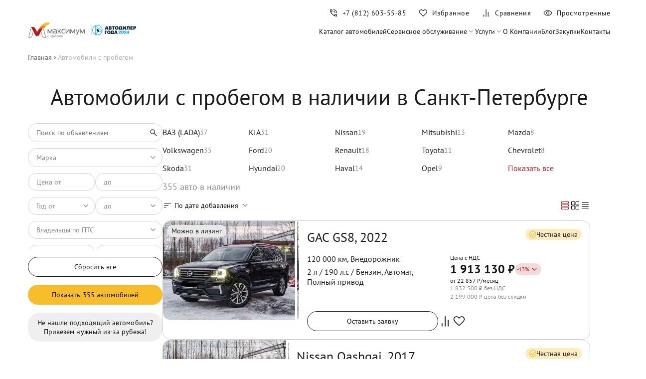

--- FILE ---
content_type: text/html; charset=utf-8
request_url: https://maximum-auto.ru/in-stock/
body_size: 46598
content:
<!DOCTYPE html><html lang="ru-RU"><head><meta charSet="utf-8"/><meta name="viewport" content="width=device-width"/><script>
		 		if ('serviceWorker' in navigator) {
		  		window.addEventListener('load', function() {
				navigator.serviceWorker.register('/mindbox-services-worker.js')
				.then(function(registration) {
				console.log('Service Worker registered with scope:', registration.scope);
			  	}).catch(function(error) {
				console.log('Service Worker registration failed:', error);
			  	});
		 		});
				}
	 			</script><link rel="shortcut icon" href="/img/favicon.png"/><link rel="preload" as="image" imageSrcSet="/img/logo-maximum.svg 1x, /img/logo-maximum.svg 2x"/><link rel="preload" as="image" imageSrcSet="/img/logo-year-dealer.svg 1x, /img/logo-year-dealer.svg 2x"/><script type="application/ld+json">{"@context":"https://schema.org","@type":"SaleEvent","name":"✅ Предпродажная подготовка","description":"Все авто прошли полную подготовку по всем фронтам!","startDate":"2025-12-01T00:00:00+03:00","endDate":"2025-12-31T00:00:00+03:00","location":{"@type":"Place","name":"Максимум"}}</script><script type="application/ld+json">{"@context":"https://schema.org","@type":"SaleEvent","name":"✅ Удобные способы оплаты","description":"Наличные, кредит, безнал, Trade-in","startDate":"2025-12-01T00:00:00+03:00","endDate":"2025-12-31T00:00:00+03:00","location":{"@type":"Place","name":"Максимум"}}</script><script type="application/ld+json">{"@context":"https://schema.org","@type":"SaleEvent","name":"✅ Гарантия юридической чистоты","description":"Покупать бу авто у нас абсолютно безопасно!","startDate":"2025-12-01T00:00:00+03:00","endDate":"2025-12-31T00:00:00+03:00","location":{"@type":"Place","name":"Максимум"}}</script><script type="application/ld+json">{"@context":"https://schema.org/","@type":"Product","name":"GAC GS8, 2022","image":"https://maximum-auto.ru/images/9086845e-db2f-11f0-8178-00155d093a00_19b483c9e80","description":"Пробег: 120 000 км • Тип: Внедорожник • Двигатель: 2 л, 190 л.с. • КПП: Автомат","brand":{"@type":"Brand","name":"GAC"},"sku":"035170","offers":{"@type":"Offer","url":"https://maximum-auto.ru/in-stock/gac/gs8/9086845e-db2f-11f0-8178-00155d093a00","priceCurrency":"RUB","price":1913130,"availability":"https://schema.org/InStock"}}</script><script type="application/ld+json">{"@context":"https://schema.org/","@type":"Product","name":"Nissan Qashqai, 2017","image":"https://maximum-auto.ru/images/05226847-c2e0-11f0-8178-00155d093a00_19b483fa4ba","description":"Пробег: 131 529 км • Тип: Внедорожник • Двигатель: 1.2 л, 115 л.с. • КПП: Механика","brand":{"@type":"Brand","name":"Nissan"},"sku":"039341","offers":{"@type":"Offer","url":"https://maximum-auto.ru/in-stock/nissan/qashqai/05226847-c2e0-11f0-8178-00155d093a00","priceCurrency":"RUB","price":1131000,"availability":"https://schema.org/InStock"}}</script><script type="application/ld+json">{"@context":"https://schema.org/","@type":"Product","name":"Renault Laguna, 2008","image":"https://maximum-auto.ru/images/39c06cd1-b7b1-11f0-8178-00155d093a00_19b484027f4","description":"Пробег: 303 700 км • Тип: Лифтбек • Двигатель: 1.6 л, 110 л.с. • КПП: Механика","brand":{"@type":"Brand","name":"Renault"},"sku":"536200","offers":{"@type":"Offer","url":"https://maximum-auto.ru/in-stock/renault/laguna/39c06cd1-b7b1-11f0-8178-00155d093a00","priceCurrency":"RUB","price":478500,"availability":"https://schema.org/InStock"}}</script><script type="application/ld+json">{"@context":"https://schema.org/","@type":"Product","name":"ВАЗ (LADA) Vesta, 2022","image":"https://maximum-auto.ru/images/1292beb0-dda6-11f0-8178-00155d093a00_19b483e837b","description":"Пробег: 46 313 км • Тип: Седан • Двигатель: 1.6 л, 106 л.с. • КПП: Механика","brand":{"@type":"Brand","name":"ВАЗ (LADA)"},"sku":"659528","offers":{"@type":"Offer","url":"https://maximum-auto.ru/in-stock/lada/vesta/1292beb0-dda6-11f0-8178-00155d093a00","priceCurrency":"RUB","price":939600,"availability":"https://schema.org/InStock"}}</script><script type="application/ld+json">{"@context":"https://schema.org/","@type":"Product","name":"KIA Rio, 2017","image":"https://maximum-auto.ru/images/4c77afe0-dcac-11f0-8178-00155d093a00_19b483dd046","description":"Пробег: 158 784 км • Тип: Седан • Двигатель: 1.6 л, 123 л.с. • КПП: Механика","brand":{"@type":"Brand","name":"KIA"},"sku":"027541","offers":{"@type":"Offer","url":"https://maximum-auto.ru/in-stock/kia/rio/4c77afe0-dcac-11f0-8178-00155d093a00","priceCurrency":"RUB","price":843900,"availability":"https://schema.org/InStock"}}</script><script type="application/ld+json">{"@context":"https://schema.org/","@type":"Product","name":"Volvo XC70, 2013","image":"https://maximum-auto.ru/images/23bfeb9a-ee22-11eb-815f-00155dcd1100_19b4841403a","description":"Пробег: 299 573 км • Тип: Универсал • Двигатель: 2.4 л, 163 л.с. • КПП: Автомат","brand":{"@type":"Brand","name":"Volvo"},"sku":"163752","offers":{"@type":"Offer","url":"https://maximum-auto.ru/in-stock/volvo/xc70/23bfeb9a-ee22-11eb-815f-00155dcd1100","priceCurrency":"RUB","price":1104900,"availability":"https://schema.org/InStock"}}</script><script type="application/ld+json">{"@context":"https://schema.org/","@type":"Product","name":"Москвич 3, 2023","image":"https://maximum-auto.ru/images/aebac219-dbe9-11f0-8178-00155d093a00_19b483f01e3","description":"Пробег: 35 445 км • Тип: Внедорожник • Двигатель: 1.5 л, 150 л.с. • КПП: Вариатор","brand":{"@type":"Brand","name":"Москвич"},"sku":"C00548","offers":{"@type":"Offer","url":"https://maximum-auto.ru/in-stock//3/aebac219-dbe9-11f0-8178-00155d093a00","priceCurrency":"RUB","price":1174500,"availability":"https://schema.org/InStock"}}</script><script type="application/ld+json">{"@context":"https://schema.org/","@type":"Product","name":"Volkswagen Jetta, 2016","image":"https://maximum-auto.ru/images/dfb71f91-dd5f-11f0-8178-00155d093a00_19b48419b06","description":"Пробег: 106 000 км • Тип: Седан • Двигатель: 1.6 л, 90 л.с. • КПП: Механика","brand":{"@type":"Brand","name":"Volkswagen"},"sku":"902392","offers":{"@type":"Offer","url":"https://maximum-auto.ru/in-stock/volkswagen/jetta/dfb71f91-dd5f-11f0-8178-00155d093a00","priceCurrency":"RUB","price":930900,"availability":"https://schema.org/InStock"}}</script><script type="application/ld+json">{"@context":"https://schema.org/","@type":"Product","name":"Volkswagen Jetta, 2009","image":"https://maximum-auto.ru/images/6c3f09f4-dd83-11f0-8178-00155d093a00_19b4356505b","description":"Пробег: 255 138 км • Тип: Седан • Двигатель: 1.6 л, 102 л.с. • КПП: Автомат","brand":{"@type":"Brand","name":"Volkswagen"},"sku":"106140","offers":{"@type":"Offer","url":"https://maximum-auto.ru/in-stock/volkswagen/jetta/6c3f09f4-dd83-11f0-8178-00155d093a00","priceCurrency":"RUB","price":452400,"availability":"https://schema.org/InStock"}}</script><script type="application/ld+json">{"@context":"https://schema.org/","@type":"Product","name":"Volkswagen Polo, 2013","image":"https://maximum-auto.ru/images/3cdc4263-dd82-11f0-8178-00155d093a00_19b4841ee09","description":"Пробег: 141 118 км • Тип: Седан • Двигатель: 1.6 л, 105 л.с. • КПП: Автомат","brand":{"@type":"Brand","name":"Volkswagen"},"sku":"074239","offers":{"@type":"Offer","url":"https://maximum-auto.ru/in-stock/volkswagen/polo/3cdc4263-dd82-11f0-8178-00155d093a00","priceCurrency":"RUB","price":661200,"availability":"https://schema.org/InStock"}}</script><script type="application/ld+json">{"@context":"https://schema.org/","@type":"Product","name":"Volkswagen Tiguan, 2021","image":"https://maximum-auto.ru/images/d8b827a9-8949-11eb-8157-00155dcd1100_19b4356b501","description":"Пробег: 51 468 км • Тип: Внедорожник • Двигатель: 1.4 л, 150 л.с. • КПП: Робот","brand":{"@type":"Brand","name":"Volkswagen"},"sku":"010139","offers":{"@type":"Offer","url":"https://maximum-auto.ru/in-stock/volkswagen/tiguan/d8b827a9-8949-11eb-8157-00155dcd1100","priceCurrency":"RUB","price":2740500,"availability":"https://schema.org/InStock"}}</script><script type="application/ld+json">{"@context":"https://schema.org/","@type":"Product","name":"Nissan Qashqai, 2018","image":"https://maximum-auto.ru/images/0c5ed4c7-db61-11f0-8178-00155d093a00_19b4351108d","description":"Пробег: 123 028 км • Тип: Внедорожник • Двигатель: 2 л, 144 л.с. • КПП: Вариатор","brand":{"@type":"Brand","name":"Nissan"},"sku":"056479","offers":{"@type":"Offer","url":"https://maximum-auto.ru/in-stock/nissan/qashqai/0c5ed4c7-db61-11f0-8178-00155d093a00","priceCurrency":"RUB","price":1465950,"availability":"https://schema.org/InStock"}}</script><script type="application/ld+json">{"@context":"https://schema.org/","@type":"Product","name":"Ford Focus, 2016","image":"https://maximum-auto.ru/images/8821544c-9634-11e6-80d6-00155d090500_19b483c3b0e","description":"Пробег: 216 163 км • Тип: Хетчбэк • Двигатель: 1.6 л, 85 л.с. • КПП: Механика","brand":{"@type":"Brand","name":"Ford"},"sku":"G15914","offers":{"@type":"Offer","url":"https://maximum-auto.ru/in-stock/ford/focus/8821544c-9634-11e6-80d6-00155d090500","priceCurrency":"RUB","price":591600,"availability":"https://schema.org/InStock"}}</script><script type="application/ld+json">{"@context":"https://schema.org/","@type":"Product","name":"Skoda Octavia, 2012","image":"https://maximum-auto.ru/images/5859574b-d8c9-11f0-8178-00155d093a00_19b4353ad2f","description":"Пробег: 247 384 км • Тип: Универсал • Двигатель: 1.6 л, 102 л.с. • КПП: Механика","brand":{"@type":"Brand","name":"Skoda"},"sku":"130874","offers":{"@type":"Offer","url":"https://maximum-auto.ru/in-stock/skoda/octavia/5859574b-d8c9-11f0-8178-00155d093a00","priceCurrency":"RUB","price":530700,"availability":"https://schema.org/InStock"}}</script><script type="application/ld+json">{"@context":"https://schema.org/","@type":"Product","name":"Renault Sandero Stepway, 2013","image":"https://maximum-auto.ru/images/949788b5-dd62-11f0-8178-00155d093a00_19b4352ddd2","description":"Пробег: 186 266 км • Тип: Хетчбэк • Двигатель: 1.6 л, 113 л.с. • КПП: Механика","brand":{"@type":"Brand","name":"Renault"},"sku":"688543","offers":{"@type":"Offer","url":"https://maximum-auto.ru/in-stock/renault/sandero-stepway/949788b5-dd62-11f0-8178-00155d093a00","priceCurrency":"RUB","price":495900,"availability":"https://schema.org/InStock"}}</script><script type="application/ld+json">{"@context":"https://schema.org/","@type":"Product","name":"ВАЗ (LADA) Vesta, 2019","image":"https://maximum-auto.ru/images/c2d24f4b-dd8a-11f0-8178-00155d093a00_19b483e2cc4","description":"Пробег: 74 712 км • Тип: Универсал • Двигатель: 1.6 л, 106 л.с. • КПП: Механика","brand":{"@type":"Brand","name":"ВАЗ (LADA)"},"sku":"354977","offers":{"@type":"Offer","url":"https://maximum-auto.ru/in-stock/lada/vesta/c2d24f4b-dd8a-11f0-8178-00155d093a00","priceCurrency":"RUB","price":887400,"availability":"https://schema.org/InStock"}}</script><script type="application/ld+json">{"@context":"https://schema.org/","@type":"Product","name":"Hyundai Accent, 2008","image":"https://maximum-auto.ru/images/30fdf996-dd72-11f0-8178-00155d093a00_19b483d48a6","description":"Пробег: 247 890 км • Тип: Седан • Двигатель: 1.5 л, 102 л.с. • КПП: Механика","brand":{"@type":"Brand","name":"Hyundai"},"sku":"154634","offers":{"@type":"Offer","url":"https://maximum-auto.ru/in-stock/hyundai/accent/30fdf996-dd72-11f0-8178-00155d093a00","priceCurrency":"RUB","price":278400,"availability":"https://schema.org/InStock"}}</script><script type="application/ld+json">{"@context":"https://schema.org/","@type":"Product","name":"Toyota Highlander, 2014","image":"https://maximum-auto.ru/images/5e561087-d8eb-11f0-8178-00155d093a00_19b48408b3c","description":"Пробег: 271 338 км • Тип: Внедорожник • Двигатель: 3.5 л, 249 л.с. • КПП: Автомат","brand":{"@type":"Brand","name":"Toyota"},"sku":"084604","offers":{"@type":"Offer","url":"https://maximum-auto.ru/in-stock/toyota/highlander/5e561087-d8eb-11f0-8178-00155d093a00","priceCurrency":"RUB","price":1914000,"availability":"https://schema.org/InStock"}}</script><script type="application/ld+json">{"@context":"https://schema.org/","@type":"Product","name":"KIA Rio X, 2021","image":"https://maximum-auto.ru/images/6a9083a4-d7e9-11f0-8178-00155d093a00_19b434a2d5d","description":"Пробег: 45 504 км • Тип: Хетчбэк • Двигатель: 1.6 л, 123 л.с. • КПП: Автомат","brand":{"@type":"Brand","name":"KIA"},"sku":"175569","offers":{"@type":"Offer","url":"https://maximum-auto.ru/in-stock/kia/rio-x/6a9083a4-d7e9-11f0-8178-00155d093a00","priceCurrency":"RUB","price":1548600,"availability":"https://schema.org/InStock"}}</script><script type="application/ld+json">{"@context":"https://schema.org/","@type":"Product","name":"Москвич 3, 2023","image":"https://maximum-auto.ru/images/826994ab-dd93-11f0-8178-00155d093a00_19b4350416d","description":"Пробег: 71 295 км • Тип: Внедорожник • Двигатель: 1.5 л, 150 л.с. • КПП: Вариатор","brand":{"@type":"Brand","name":"Москвич"},"sku":"B02698","offers":{"@type":"Offer","url":"https://maximum-auto.ru/in-stock//3/826994ab-dd93-11f0-8178-00155d093a00","priceCurrency":"RUB","price":1044000,"availability":"https://schema.org/InStock"}}</script><script type="application/ld+json">{"@context":"https://schema.org/","@type":"Product","name":"УАЗ Patriot, 2018","image":"https://maximum-auto.ru/images/0667f9fb-2cfe-11e8-8113-00155d092201_19b4840e399","description":"Пробег: 123 775 км • Тип: Внедорожник • Двигатель: 2.7 л, 135 л.с. • КПП: Механика","brand":{"@type":"Brand","name":"УАЗ"},"sku":"014407","offers":{"@type":"Offer","url":"https://maximum-auto.ru/in-stock//patriot/0667f9fb-2cfe-11e8-8113-00155d092201","priceCurrency":"RUB","price":765600,"availability":"https://schema.org/InStock"}}</script><script type="application/ld+json">{"@context":"https://schema.org/","@type":"Product","name":"Nissan Terrano, 2015","image":"https://maximum-auto.ru/images/c3cf3c40-dcac-11f0-8178-00155d093a00_19b43517455","description":"Пробег: 158 000 км • Тип: Внедорожник • Двигатель: 2 л, 135 л.с. • КПП: Автомат","brand":{"@type":"Brand","name":"Nissan"},"sku":"501030","offers":{"@type":"Offer","url":"https://maximum-auto.ru/in-stock/nissan/terrano/c3cf3c40-dcac-11f0-8178-00155d093a00","priceCurrency":"RUB","price":800400,"availability":"https://schema.org/InStock"}}</script><script type="application/ld+json">{"@context":"https://schema.org/","@type":"Product","name":"Ford Kuga, 2019","image":"https://maximum-auto.ru/images/fd1f8af1-d802-11f0-8178-00155d093a00_19b43475f82","description":"Пробег: 99 060 км • Тип: Внедорожник • Двигатель: 2.5 л, 150 л.с. • КПП: Автомат","brand":{"@type":"Brand","name":"Ford"},"sku":"K25298","offers":{"@type":"Offer","url":"https://maximum-auto.ru/in-stock/ford/kuga/fd1f8af1-d802-11f0-8178-00155d093a00","priceCurrency":"RUB","price":1566000,"availability":"https://schema.org/InStock"}}</script><script type="application/ld+json">{"@context":"https://schema.org/","@type":"Product","name":"Mazda 3, 2011","image":"https://maximum-auto.ru/images/d61feccc-da8a-11f0-8178-00155d093a00_19b434e0e4e","description":"Пробег: 199 890 км • Тип: Хетчбэк • Двигатель: 1.6 л, 105 л.с. • КПП: Автомат","brand":{"@type":"Brand","name":"Mazda"},"sku":"274512","offers":{"@type":"Offer","url":"https://maximum-auto.ru/in-stock/mazda/3/d61feccc-da8a-11f0-8178-00155d093a00","priceCurrency":"RUB","price":661200,"availability":"https://schema.org/InStock"}}</script><title>Каталог авто с пробегом в Санкт-Петербурге в салоне, бу авто в СПб от официального дилера «Максимум»</title><meta name="robots" content="index,follow"/><meta name="description" content="Каталог автомобилей с пробегом по выгодной цене. Б/у авто с пробегом в кредит или за наличные. Большой выбор подержанных машин различных марок в Санкт-Петербурге. Фото, цены, технические характеристики"/><meta name="twitter:card" content="summary_large_image"/><meta property="og:title" content="Каталог авто с пробегом в Санкт-Петербурге в салоне, бу авто в СПб от официального дилера «Максимум»"/><meta property="og:description" content="Каталог автомобилей с пробегом по выгодной цене. Б/у авто с пробегом в кредит или за наличные. Большой выбор подержанных машин различных марок в Санкт-Петербурге. Фото, цены, технические характеристики"/><meta property="og:url" content="https://maximum-auto.ru/in-stock/"/><meta property="og:type" content="website"/><meta property="og:image" content="https://maximum-auto.ru/img/banners/fair-price-m.jpg"/><meta property="og:image:alt" content="Каталог авто с пробегом в Санкт-Петербурге"/><meta property="og:image:width" content="1200"/><meta property="og:image:height" content="630"/><meta property="og:site_name" content="maximum-auto.ru"/><link rel="icon" href="/img/favicon.png"/><link rel="canonical" href="https://maximum-auto.ru/in-stock/"/><meta name="next-head-count" content="48"/><link rel="preload" href="/_next/static/css/c4665b1d2a239f08.css" as="style"/><link rel="stylesheet" href="/_next/static/css/c4665b1d2a239f08.css" data-n-g=""/><link rel="preload" href="/_next/static/css/a47c3cd693a27d76.css" as="style"/><link rel="stylesheet" href="/_next/static/css/a47c3cd693a27d76.css" data-n-p=""/><link rel="preload" href="/_next/static/css/341ddf6221910732.css" as="style"/><link rel="stylesheet" href="/_next/static/css/341ddf6221910732.css" data-n-p=""/><noscript data-n-css=""></noscript><script defer="" nomodule="" src="/_next/static/chunks/polyfills-c67a75d1b6f99dc8.js"></script><script src="/_next/static/chunks/webpack-6652b8f9ef845fe2.js" defer=""></script><script src="/_next/static/chunks/framework-4ed89e9640adfb9e.js" defer=""></script><script src="/_next/static/chunks/main-6d94f7ca374c4764.js" defer=""></script><script src="/_next/static/chunks/pages/_app-5133720bc6f1669a.js" defer=""></script><script src="/_next/static/chunks/7938-0f3342d163ab9b94.js" defer=""></script><script src="/_next/static/chunks/7557-d9cf1e9d5f7d88d8.js" defer=""></script><script src="/_next/static/chunks/1360-1662d5ba964774d9.js" defer=""></script><script src="/_next/static/chunks/2962-722031fb314d4567.js" defer=""></script><script src="/_next/static/chunks/2113-ea0db2cdc75f8db0.js" defer=""></script><script src="/_next/static/chunks/106-514e3652630d04da.js" defer=""></script><script src="/_next/static/chunks/1594-46843f961778f4ba.js" defer=""></script><script src="/_next/static/chunks/2212-0f8a1a029bf334bf.js" defer=""></script><script src="/_next/static/chunks/pages/in-stock-768ef0cc9ad7728a.js" defer=""></script><script src="/_next/static/2IvO2tp8qfqS4UG4KKibv/_buildManifest.js" defer=""></script><script src="/_next/static/2IvO2tp8qfqS4UG4KKibv/_ssgManifest.js" defer=""></script></head><body><div id="__next"><header class="Header_root__Aa0yO Header_visible__k_bxp" id="header_"><div class="Container_root__q25i1 Container_noPaddingTop__OOr_1 Container_noPaddingBottom__pZCjf"><div class="Header_wrapper__rf_2j"><div class="Header_burger__vb8NJ"><button aria-label="Меню" class="BurgerButton_root__PwQk3 "><span class="BurgerButton_lines__F3NiI"><span class="BurgerButton_line__O4oYZ BurgerButton_line_top__ZKe_X"></span><span class="BurgerButton_line__O4oYZ BurgerButton_line_middle__8lOFV"></span><span class="BurgerButton_line__O4oYZ BurgerButton_line_bottom__YBOHN"></span><span class="BurgerButton_line__O4oYZ BurgerButton_line_open__UI9cY BurgerButton_line_open_top__O1c_N"></span><span class="BurgerButton_line__O4oYZ BurgerButton_line_open__UI9cY BurgerButton_line_open_bottom__EuktZ"></span></span></button><div class="Header_logo__1is6j"><a href="/"><img alt="Максимум с пробегом" title="Максимум с пробегом" srcSet="/img/logo-maximum.svg 1x, /img/logo-maximum.svg 2x" src="/img/logo-maximum.svg" width="217" height="37" decoding="async" data-nimg="future" style="color:transparent"/></a><a href="/blog/best-2024-maximum/"><img alt="Автодилер года" title="Автодилер года" srcSet="/img/logo-year-dealer.svg 1x, /img/logo-year-dealer.svg 2x" src="/img/logo-year-dealer.svg" width="150" height="12" decoding="async" data-nimg="future" style="color:transparent"/></a></div><nav class="MenuDesktop_root__iKq8a"><a class="MenuDesktop_link__iS3Fo" title="Каталог автомобилей" href="/in-stock/">Каталог автомобилей</a><div><div class="MenuDesktop_link__iS3Fo "><span>Сервисное обслуживание</span><svg width="20" height="20" viewBox="0 0 20 20" fill="none" xmlns="http://www.w3.org/2000/svg"><path d="M5.93196 7L5 7.94263L10 13L15 7.94263L14.068 7L10 11.1147L5.93196 7Z" fill="#101216"></path></svg></div><div class="MenuDesktop_submenu___2OIz "><a class="MenuDesktop_link__iS3Fo" title="Дополнительное оборудование" href="/service-maintenance/optional-equipment/">Дополнительное оборудование</a><a class="MenuDesktop_link__iS3Fo" title="Работы по ремонту" href="/service-maintenance/repairs/">Работы по ремонту</a><a class="MenuDesktop_link__iS3Fo" title="Пакеты услуг" href="/service-maintenance/packages/">Пакеты услуг</a></div></div><div><div class="MenuDesktop_link__iS3Fo "><span>Услуги</span><svg width="20" height="20" viewBox="0 0 20 20" fill="none" xmlns="http://www.w3.org/2000/svg"><path d="M5.93196 7L5 7.94263L10 13L15 7.94263L14.068 7L10 11.1147L5.93196 7Z" fill="#101216"></path></svg></div><div class="MenuDesktop_submenu___2OIz "><a class="MenuDesktop_link__iS3Fo" title="Кредит" href="/credit/">Кредит</a><a class="MenuDesktop_link__iS3Fo" title="Трейд-ин" href="/tradein/">Трейд-ин</a><a class="MenuDesktop_link__iS3Fo" title="Лизинг" href="/leasing/">Лизинг</a></div></div><a class="MenuDesktop_link__iS3Fo" title="О Компании" href="/about/">О Компании</a><a class="MenuDesktop_link__iS3Fo" title="Блог" href="/blog/">Блог</a><a class="MenuDesktop_link__iS3Fo" title="Закупки" href="/providers/">Закупки</a><a class="MenuDesktop_link__iS3Fo" title="Контакты" href="/contacts/">Контакты</a></nav></div><nav class="Header_nav__FaUx5"><div class="Header_navInner__SiABS"><a href="tel:+78126035585" aria-label="Номер телефона+7 (812) 603-55-85" class="Header_navItem__TbtPX Header_phone__duWkB" id="phone_link"><span class="Header_icon__Nzd3R"><svg width="20" height="20" viewBox="0 0 20 20" fill="none" xmlns="http://www.w3.org/2000/svg"><path d="M15.8653 9.77562C15.8172 8.17733 15.2352 6.82023 14.1193 5.70431C13.0034 4.58839 11.6463 4.00639 10.048 3.95831V2.70835C11.0202 2.72971 11.9304 2.92896 12.7787 3.3061C13.627 3.68324 14.3679 4.18858 15.0015 4.82212C15.635 5.45566 16.1404 6.19658 16.5175 7.04487C16.8946 7.89315 17.0939 8.8034 17.1152 9.77562H15.8653ZM12.532 9.77562C12.4839 9.10789 12.2248 8.53764 11.7547 8.06489C11.2846 7.59213 10.7157 7.33438 10.048 7.29164V6.04168C11.0618 6.08442 11.9256 6.46396 12.6393 7.18029C13.353 7.89664 13.7338 8.76175 13.7819 9.77562H12.532ZM16.1922 17.0352C14.5715 17.0352 12.9665 16.6506 11.3773 15.8814C9.78809 15.1122 8.3693 14.1033 7.12091 12.8549C5.87251 11.6065 4.86236 10.1891 4.09047 8.60256C3.31857 7.01603 2.93262 5.41241 2.93262 3.79168C2.93262 3.54168 3.01595 3.33335 3.18262 3.16668C3.34928 3.00002 3.55762 2.91668 3.80762 2.91668H6.52551C6.74133 2.91668 6.92964 2.98319 7.09043 3.11621C7.25121 3.24922 7.35083 3.42096 7.3893 3.63143L7.86687 6.08333C7.89998 6.28846 7.89651 6.47489 7.85645 6.64262C7.81638 6.81036 7.72851 6.95673 7.59283 7.08173L5.67616 8.95512C6.33428 10.0726 7.11901 11.0823 8.03035 11.984C8.94167 12.8857 9.97319 13.672 11.1249 14.343L12.9871 12.4487C13.1228 12.313 13.2833 12.2166 13.4686 12.1595C13.654 12.1023 13.8439 12.0903 14.0383 12.1234L16.3524 12.5946C16.5629 12.6416 16.7346 12.7433 16.8676 12.8999C17.0007 13.0564 17.0672 13.2425 17.0672 13.4584V16.1602C17.0672 16.4102 16.9838 16.6186 16.8172 16.7852C16.6505 16.9519 16.4422 17.0352 16.1922 17.0352ZM5.07683 7.77246L6.56401 6.34937C6.59072 6.328 6.60808 6.29861 6.6161 6.26123C6.62411 6.22382 6.62277 6.1891 6.61208 6.15706L6.24991 4.29487C6.23921 4.25214 6.22051 4.22009 6.19381 4.19873C6.1671 4.17735 6.13237 4.16666 6.08964 4.16666H4.3076C4.27554 4.16666 4.24883 4.17735 4.22745 4.19873C4.20609 4.22009 4.19541 4.2468 4.19541 4.27885C4.23813 4.8483 4.33135 5.42682 4.47505 6.01443C4.61875 6.60205 4.81934 7.18805 5.07683 7.77246ZM12.2947 14.9263C12.8471 15.1838 13.4232 15.3806 14.0231 15.5168C14.623 15.653 15.1836 15.734 15.705 15.7596C15.7371 15.7596 15.7638 15.7489 15.7851 15.7276C15.8065 15.7062 15.8172 15.6795 15.8172 15.6474V13.8942C15.8172 13.8515 15.8065 13.8168 15.7851 13.79C15.7638 13.7633 15.7317 13.7446 15.689 13.734L13.939 13.3782C13.9069 13.3675 13.8789 13.3662 13.8548 13.3742C13.8308 13.3822 13.8054 13.3996 13.7787 13.4263L12.2947 14.9263Z" fill="currentColor"></path></svg></span><div class="Header_text__fPx2N">+7 (812) 603-55-85</div></a><a class="Header_navItem__TbtPX Header_liked__RL2ck" aria-label="Избранное" href="/liked/"><span class="Header_icon__Nzd3R"><svg width="20" height="20" viewBox="0 0 20 20" fill="none" xmlns="http://www.w3.org/2000/svg"><path d="M10 17L9.20543 16.2949C7.76277 15.0262 6.57229 13.9436 5.63399 13.0471C4.6957 12.1506 3.95888 11.3602 3.42352 10.6761C2.88815 9.99198 2.51706 9.37173 2.31024 8.81536C2.10341 8.25899 2 7.69377 2 7.11969C2 5.96714 2.40603 4.99238 3.21809 4.19543C4.03015 3.39848 5.02339 3 6.19779 3C6.92138 3 7.61736 3.16897 8.28571 3.5069C8.95406 3.84482 9.52549 4.32846 10 4.95784C10.4745 4.32846 11.0459 3.84482 11.7143 3.5069C12.3826 3.16897 13.0786 3 13.8022 3C14.9766 3 15.9698 3.39848 16.7819 4.19543C17.594 4.99238 18 5.96714 18 7.11969C18 7.69377 17.9002 8.2518 17.7007 8.79379C17.5013 9.33578 17.1338 9.94524 16.5985 10.6222C16.0631 11.2991 15.324 12.093 14.3812 13.0039C13.4384 13.9148 12.2282 15.0262 10.7506 16.338L10 17ZM10 15.4885C11.3626 14.2895 12.4835 13.268 13.3626 12.4241C14.2418 11.5801 14.9414 10.8454 15.4616 10.2199C15.9817 9.59435 16.3443 9.03852 16.5495 8.55238C16.7546 8.06624 16.8572 7.58868 16.8572 7.11969C16.8572 6.27131 16.5641 5.55952 15.978 4.98434C15.392 4.40917 14.6667 4.12158 13.8022 4.12158C13.2837 4.12158 12.7997 4.2286 12.35 4.44263C11.9003 4.65666 11.4522 5.00038 11.0059 5.47381L10.2367 6.35815H9.76332L8.99408 5.47381C8.54213 4.99486 8.08538 4.64975 7.62384 4.43847C7.1623 4.22721 6.68695 4.12158 6.19779 4.12158C5.33896 4.12158 4.61509 4.40917 4.02618 4.98434C3.43729 5.55952 3.14284 6.27131 3.14284 7.11969C3.14284 7.58868 3.23808 8.05546 3.42855 8.52003C3.61903 8.9846 3.96702 9.52605 4.47251 10.1444C4.97801 10.7627 5.67398 11.496 6.56043 12.3444C7.44688 13.1928 8.5934 14.2408 10 15.4885Z" fill="#101216"></path></svg></span><div class="Header_text__fPx2N">Избранное</div></a><a class="Header_navItem__TbtPX" aria-label="Сравнения" href="/compare/"><span class="Header_icon__Nzd3R"><svg width="20" height="20" viewBox="0 0 20 20" fill="none" xmlns="http://www.w3.org/2000/svg"><path fill-rule="evenodd" clip-rule="evenodd" d="M13.7269 17.5833H14.9769V8H13.7269V17.5833ZM9.39999 17.5833H10.65V3H9.39999V17.5833ZM5 17.5847H6.24996V13.0014H5V17.5847Z" fill="#101216"></path></svg></span><div class="Header_text__fPx2N">Сравнения</div></a><a class="Header_navItem__TbtPX" aria-label="Просмотренные" href="/watched/"><span class="Header_icon__Nzd3R"><svg width="20" height="20" viewBox="0 0 20 20" fill="none" xmlns="http://www.w3.org/2000/svg"><path d="M10.0019 13.1474C10.8767 13.1474 11.6196 12.8412 12.2307 12.2289C12.8418 11.6165 13.1474 10.8729 13.1474 9.9981C13.1474 9.12331 12.8412 8.38036 12.2289 7.76925C11.6165 7.15814 10.8729 6.85258 9.99809 6.85258C9.12329 6.85258 8.38034 7.15876 7.76923 7.77112C7.15812 8.3835 6.85256 9.12709 6.85256 10.0019C6.85256 10.8767 7.15874 11.6196 7.77111 12.2307C8.38348 12.8419 9.12707 13.1474 10.0019 13.1474ZM9.99998 12C9.44443 12 8.9722 11.8056 8.58331 11.4167C8.19443 11.0278 7.99998 10.5556 7.99998 10C7.99998 9.44444 8.19443 8.97222 8.58331 8.58333C8.9722 8.19444 9.44443 8 9.99998 8C10.5555 8 11.0278 8.19444 11.4166 8.58333C11.8055 8.97222 12 9.44444 12 10C12 10.5556 11.8055 11.0278 11.4166 11.4167C11.0278 11.8056 10.5555 12 9.99998 12ZM10.0011 15.5833C8.13206 15.5833 6.42903 15.0756 4.89204 14.0601C3.35504 13.0446 2.20727 11.6912 1.44873 10C2.20727 8.30876 3.35466 6.9554 4.8909 5.93992C6.42712 4.92443 8.12977 4.41669 9.99883 4.41669C11.8679 4.41669 13.5709 4.92443 15.1079 5.93992C16.6449 6.9554 17.7927 8.30876 18.5512 10C17.7927 11.6912 16.6453 13.0446 15.1091 14.0601C13.5728 15.0756 11.8702 15.5833 10.0011 15.5833ZM9.99998 14.5C11.5555 14.5 12.993 14.0972 14.3125 13.2917C15.6319 12.4861 16.6458 11.3889 17.3541 10C16.6458 8.61111 15.6319 7.51389 14.3125 6.70833C12.993 5.90278 11.5555 5.5 9.99998 5.5C8.44443 5.5 7.00693 5.90278 5.68748 6.70833C4.36804 7.51389 3.35415 8.61111 2.64581 10C3.35415 11.3889 4.36804 12.4861 5.68748 13.2917C7.00693 14.0972 8.44443 14.5 9.99998 14.5Z" fill="#101216"></path></svg></span><div class="Header_text__fPx2N">Просмотренные</div></a></div></nav></div></div></header><div class="Container_root__q25i1 Container_noPaddingTop__OOr_1 Container_noPaddingBottom__pZCjf"><ol aria-label="breadcrumb" class="BreadCrumbs_breadCrumbs__gauWF" itemscope="" itemType="https://schema.org/BreadcrumbList"><li itemProp="itemListElement" itemscope="" itemType="https://schema.org/ListItem" class="BreadCrumbs_breadCrumb__biECk"><a href="/" itemProp="item"><span itemProp="name">Главная</span><meta itemProp="position" content="1"/></a></li><li itemProp="itemListElement" itemscope="" itemType="https://schema.org/ListItem" class="BreadCrumbs_breadCrumb__biECk" id="BreadCrumbs_inactive__FlDm_"><a href="/in-stock/" itemProp="item"><span itemProp="name">Автомобили с пробегом</span><meta itemProp="position" content="2"/></a></li></ol></div><div class="Container_root__q25i1  "><h1>Автомобили с пробегом в наличии в Санкт-Петербурге</h1><div class="CarsPage_wrapper__0dwkx"><div class="CarsPage_stickyFilters__Objbw"><div class="CarsPage_sticky__m6EiD "><div class="DesktopFilter_root__ZzZM6" id="filters_"><div class="DesktopFilter_filtersBlock__RCpaO"><form class="SearchForm_root__5_nyV "><input autoComplete="true" name="car" required="" type="text" placeholder="Поиск по объявлениям" class="" value=""/><button class="SearchForm_submitButton__edQze" type="submit"><svg width="20" height="20" viewBox="0 0 20 20" fill="none" xmlns="http://www.w3.org/2000/svg"><path d="M15.8895 16.6474L10.9264 11.6843C10.5097 12.0005 10.0528 12.2454 9.55571 12.4191C9.0586 12.5927 8.54565 12.6795 8.01686 12.6795C6.71707 12.6795 5.61209 12.2245 4.70192 11.3146C3.79175 10.4047 3.33667 9.30026 3.33667 8.00133C3.33667 6.70238 3.79163 5.59752 4.70155 4.68672C5.61146 3.77595 6.71589 3.32056 8.01484 3.32056C9.31377 3.32056 10.4186 3.77564 11.3294 4.68581C12.2402 5.59597 12.6956 6.70095 12.6956 8.00074C12.6956 8.54556 12.6061 9.06653 12.4272 9.56364C12.2482 10.0608 12.006 10.5096 11.7004 10.9103L16.6635 15.8734L15.8895 16.6474ZM8.01613 11.5962C9.02041 11.5962 9.87084 11.2479 10.5674 10.5513C11.264 9.85472 11.6123 9.00429 11.6123 8.00002C11.6123 6.99574 11.264 6.14531 10.5674 5.44872C9.87084 4.75214 9.02041 4.40385 8.01613 4.40385C7.01185 4.40385 6.16142 4.75214 5.46484 5.44872C4.76827 6.14531 4.41998 6.99574 4.41998 8.00002C4.41998 9.00429 4.76827 9.85472 5.46484 10.5513C6.16142 11.2479 7.01185 11.5962 8.01613 11.5962Z" fill="#101216"></path></svg></button></form><div class="Select_select__jqn8J   " id="Select_full__nDObu"><input autoComplete="off" class="Select_placeholder__sH3su " id="main_select_brandName" placeholder="Марка" value="Марка"/></div><div class="PriceField_root__68Shb"><div class="PriceField_field__so2hP"><input placeholder="Цена от" required="" type="text" inputMode="numeric" class="" name="priceFrom" value="Цена от "/></div><div class="PriceField_field__so2hP"><input placeholder="до" required="" type="text" inputMode="numeric" class="" name="priceTo" value="до "/></div></div><div class="Select_doubled__Do7ff"><div class="Select_select__jqn8J   " id=""><div class="Select_placeholder__sH3su " id="main_select_YearFrom">Год от</div></div><div class="Select_select__jqn8J   " id=""><div class="Select_placeholder__sH3su " id="main_select_YearTo">до</div></div></div><div class="Select_select__jqn8J   " id=""><div class="Select_placeholder__sH3su " id="main_select_Owners">Владельцы по ПТС</div></div><div class="KilometrageField_root__fZoJ2"><div class="KilometrageField_field__Jg68c"><input placeholder="Пробег от" class="" type="text" name="fromField" inputMode="numeric" value="Пробег от "/></div><div class="KilometrageField_field__Jg68c"><input placeholder="до" class="" type="text" inputMode="numeric" name="toField" value="до "/></div></div><div class="Select_select__jqn8J   " id=""><div class="Select_placeholder__sH3su " id="main_select_Location">Локация</div></div><div class="Accordion_root__T90jw"><div class="Accordion_title__e0Hpr"><span>Все параметры</span><svg width="20" height="20" viewBox="0 0 20 20" fill="none" xmlns="http://www.w3.org/2000/svg"><path d="M5.93196 7L5 7.94263L10 13L15 7.94263L14.068 7L10 11.1147L5.93196 7Z" fill="#101216"></path></svg></div><div class="Accordion_body__xABAZ"><div class="Select_select__jqn8J   " id=""><div class="Select_placeholder__sH3su " id="main_select_Transmission">КПП</div></div><div class="Select_select__jqn8J   " id=""><div class="Select_placeholder__sH3su " id="main_select_FuelType">Тип двигателя</div></div><div class="Select_doubled__Do7ff"><div class="Select_select__jqn8J   " id=""><div class="Select_placeholder__sH3su " id="main_select_EngineSizeFrom">Объем от, л</div></div><div class="Select_select__jqn8J   " id=""><div class="Select_placeholder__sH3su " id="main_select_EngineSizeTo">До</div></div></div><div class="Select_doubled__Do7ff"><div class="Select_select__jqn8J   " id=""><div class="Select_placeholder__sH3su " id="main_select_PowerFrom">Мощность от</div></div><div class="Select_select__jqn8J   " id=""><div class="Select_placeholder__sH3su " id="main_select_PowerTo">До</div></div></div><div class="Select_select__jqn8J   " id=""><div class="Select_placeholder__sH3su " id="main_select_DriveType">Привод</div></div><div class="Select_select__jqn8J   " id=""><div class="Select_placeholder__sH3su " id="main_select_BodyType">Тип кузова</div></div><div class="Select_select__jqn8J   " id=""><div class="Select_placeholder__sH3su " id="main_select_Color">Цвет кузова</div></div></div></div><div class="CheckboxGroup_root___PzT5" id=""><div class=""><div class="CheckboxGroup_checkbox__cvmjo"><label class="CheckboxGroup_label__pt18F"><input name="additional" type="checkbox" value="Цена с НДС"/><span class="CheckboxGroup_checkboxIcon__9ROsT"></span><span>Цена с НДС</span></label></div><div class="CheckboxGroup_checkbox__cvmjo"><label class="CheckboxGroup_label__pt18F"><input name="additional" type="checkbox" value="Свежее поступление"/><span class="CheckboxGroup_checkboxIcon__9ROsT"></span><span>Свежее поступление</span></label></div><div class="CheckboxGroup_checkbox__cvmjo"><label class="CheckboxGroup_label__pt18F"><input name="additional" type="checkbox" value="Гарантия"/><span class="CheckboxGroup_checkboxIcon__9ROsT"></span><span>Гарантия</span></label></div><div class="CheckboxGroup_checkbox__cvmjo"><label class="CheckboxGroup_label__pt18F"><input name="additional" type="checkbox" value="Спецпредложения"/><span class="CheckboxGroup_checkboxIcon__9ROsT"></span><span>Спецпредложения</span></label></div><div class="CheckboxGroup_checkbox__cvmjo"><label class="CheckboxGroup_label__pt18F"><input name="additional" type="checkbox" value="Импортные авто"/><span class="CheckboxGroup_checkboxIcon__9ROsT"></span><span>Импортные авто</span></label></div></div></div><div class="DesktopFilter_resetButtonWrapper__9MZV8"><button class="Button_button__zglFb Button_fullWidth__XtiAe Button_outlined__Bza_4  ">Сбросить все</button></div><div class="ShowCarsButton_showButtonWrapper__zirSv"><button class="Button_button__zglFb Button_fullWidth__XtiAe Button_primary__e5xdj  ">Оставить заявку на выкуп</button></div><div class="NotFoundButton_root__7YtQ_"><button class="Button_button__zglFb Button_fullWidth__XtiAe Button_additional__bTkCn  ">Не нашли подходящий автомобиль? Привезем нужный из-за рубежа!</button></div></div></div></div></div><div class="CarsPage_stock__YkGJm"><div class="CarsPage_brands__zIItf"><section class="Brands_section__DjDpO"><div class="Brands_list__prZYv Brands_cols5__j_jdW Brands_hiddenList__J4zhA Brands_visible__o31s7"><a class="Brands_brand__4D5Fc" title="ВАЗ (LADA)" href="/in-stock/vaz-lada/"><span class="Brands_brandName__gq_uu">ВАЗ (LADA)</span><span class="Brands_quantity__bQhjJ">37</span></a><a class="Brands_brand__4D5Fc" title="Volkswagen" href="/in-stock/volkswagen/"><span class="Brands_brandName__gq_uu">Volkswagen</span><span class="Brands_quantity__bQhjJ">35</span></a><a class="Brands_brand__4D5Fc" title="Skoda" href="/in-stock/skoda/"><span class="Brands_brandName__gq_uu">Skoda</span><span class="Brands_quantity__bQhjJ">31</span></a><a class="Brands_brand__4D5Fc" title="KIA" href="/in-stock/kia/"><span class="Brands_brandName__gq_uu">KIA</span><span class="Brands_quantity__bQhjJ">31</span></a><a class="Brands_brand__4D5Fc" title="Ford" href="/in-stock/ford/"><span class="Brands_brandName__gq_uu">Ford</span><span class="Brands_quantity__bQhjJ">20</span></a><a class="Brands_brand__4D5Fc" title="Hyundai" href="/in-stock/hyundai/"><span class="Brands_brandName__gq_uu">Hyundai</span><span class="Brands_quantity__bQhjJ">20</span></a><a class="Brands_brand__4D5Fc" title="Nissan" href="/in-stock/nissan/"><span class="Brands_brandName__gq_uu">Nissan</span><span class="Brands_quantity__bQhjJ">19</span></a><a class="Brands_brand__4D5Fc" title="Renault" href="/in-stock/renault/"><span class="Brands_brandName__gq_uu">Renault</span><span class="Brands_quantity__bQhjJ">18</span></a><a class="Brands_brand__4D5Fc" title="Haval" href="/in-stock/haval/"><span class="Brands_brandName__gq_uu">Haval</span><span class="Brands_quantity__bQhjJ">14</span></a><a class="Brands_brand__4D5Fc" title="Mitsubishi" href="/in-stock/mitsubishi/"><span class="Brands_brandName__gq_uu">Mitsubishi</span><span class="Brands_quantity__bQhjJ">13</span></a><a class="Brands_brand__4D5Fc" title="Toyota" href="/in-stock/toyota/"><span class="Brands_brandName__gq_uu">Toyota</span><span class="Brands_quantity__bQhjJ">11</span></a><a class="Brands_brand__4D5Fc" title="Opel" href="/in-stock/opel/"><span class="Brands_brandName__gq_uu">Opel</span><span class="Brands_quantity__bQhjJ">9</span></a><a class="Brands_brand__4D5Fc" title="Mazda" href="/in-stock/mazda/"><span class="Brands_brandName__gq_uu">Mazda</span><span class="Brands_quantity__bQhjJ">8</span></a><a class="Brands_brand__4D5Fc" title="Chevrolet" href="/in-stock/chevrolet/"><span class="Brands_brandName__gq_uu">Chevrolet</span><span class="Brands_quantity__bQhjJ">8</span></a><div class="Brands_button__Z_AmR"><button class="Button_button__zglFb Button_text__JgjYN  Brands_showMore__hoaOO">Показать все</button></div></div><div class="Brands_list__prZYv Brands_cols5__j_jdW Brands_hiddenList__J4zhA "><a class="Brands_brand__4D5Fc" title="Audi" href="/in-stock/audi/"><span class="Brands_brandName__gq_uu">Audi</span><span class="Brands_quantity__bQhjJ">3</span></a><a class="Brands_brand__4D5Fc" title="BMW" href="/in-stock/bmw/"><span class="Brands_brandName__gq_uu">BMW</span><span class="Brands_quantity__bQhjJ">6</span></a><a class="Brands_brand__4D5Fc" title="Changan" href="/in-stock/changan/"><span class="Brands_brandName__gq_uu">Changan</span><span class="Brands_quantity__bQhjJ">3</span></a><a class="Brands_brand__4D5Fc" title="Chery" href="/in-stock/chery/"><span class="Brands_brandName__gq_uu">Chery</span><span class="Brands_quantity__bQhjJ">8</span></a><a class="Brands_brand__4D5Fc" title="Chevrolet" href="/in-stock/chevrolet/"><span class="Brands_brandName__gq_uu">Chevrolet</span><span class="Brands_quantity__bQhjJ">8</span></a><a class="Brands_brand__4D5Fc" title="Citroen" href="/in-stock/citroen/"><span class="Brands_brandName__gq_uu">Citroen</span><span class="Brands_quantity__bQhjJ">2</span></a><a class="Brands_brand__4D5Fc" title="Datsun" href="/in-stock/datsun/"><span class="Brands_brandName__gq_uu">Datsun</span><span class="Brands_quantity__bQhjJ">1</span></a><a class="Brands_brand__4D5Fc" title="Exeed" href="/in-stock/exeed/"><span class="Brands_brandName__gq_uu">Exeed</span><span class="Brands_quantity__bQhjJ">4</span></a><a class="Brands_brand__4D5Fc" title="Ford" href="/in-stock/ford/"><span class="Brands_brandName__gq_uu">Ford</span><span class="Brands_quantity__bQhjJ">20</span></a><a class="Brands_brand__4D5Fc" title="GAC" href="/in-stock/gac/"><span class="Brands_brandName__gq_uu">GAC</span><span class="Brands_quantity__bQhjJ">1</span></a><a class="Brands_brand__4D5Fc" title="Geely" href="/in-stock/geely/"><span class="Brands_brandName__gq_uu">Geely</span><span class="Brands_quantity__bQhjJ">5</span></a><a class="Brands_brand__4D5Fc" title="Great Wall" href="/in-stock/great-wall/"><span class="Brands_brandName__gq_uu">Great Wall</span><span class="Brands_quantity__bQhjJ">1</span></a><a class="Brands_brand__4D5Fc" title="Haval" href="/in-stock/haval/"><span class="Brands_brandName__gq_uu">Haval</span><span class="Brands_quantity__bQhjJ">14</span></a><a class="Brands_brand__4D5Fc" title="Honda" href="/in-stock/honda/"><span class="Brands_brandName__gq_uu">Honda</span><span class="Brands_quantity__bQhjJ">3</span></a><a class="Brands_brand__4D5Fc" title="Hummer" href="/in-stock/hummer/"><span class="Brands_brandName__gq_uu">Hummer</span><span class="Brands_quantity__bQhjJ">1</span></a><a class="Brands_brand__4D5Fc" title="Hyundai" href="/in-stock/hyundai/"><span class="Brands_brandName__gq_uu">Hyundai</span><span class="Brands_quantity__bQhjJ">20</span></a><a class="Brands_brand__4D5Fc" title="Infiniti" href="/in-stock/infiniti/"><span class="Brands_brandName__gq_uu">Infiniti</span><span class="Brands_quantity__bQhjJ">1</span></a><a class="Brands_brand__4D5Fc" title="Jaecoo" href="/in-stock/jaecoo/"><span class="Brands_brandName__gq_uu">Jaecoo</span><span class="Brands_quantity__bQhjJ">1</span></a><a class="Brands_brand__4D5Fc" title="Jaguar" href="/in-stock/jaguar/"><span class="Brands_brandName__gq_uu">Jaguar</span><span class="Brands_quantity__bQhjJ">1</span></a><a class="Brands_brand__4D5Fc" title="Jeep" href="/in-stock/jeep/"><span class="Brands_brandName__gq_uu">Jeep</span><span class="Brands_quantity__bQhjJ">1</span></a><a class="Brands_brand__4D5Fc" title="Kaiyi" href="/in-stock/kaiyi/"><span class="Brands_brandName__gq_uu">Kaiyi</span><span class="Brands_quantity__bQhjJ">1</span></a><a class="Brands_brand__4D5Fc" title="KIA" href="/in-stock/kia/"><span class="Brands_brandName__gq_uu">KIA</span><span class="Brands_quantity__bQhjJ">31</span></a><a class="Brands_brand__4D5Fc" title="Land Rover" href="/in-stock/land-rover/"><span class="Brands_brandName__gq_uu">Land Rover</span><span class="Brands_quantity__bQhjJ">5</span></a><a class="Brands_brand__4D5Fc" title="Mazda" href="/in-stock/mazda/"><span class="Brands_brandName__gq_uu">Mazda</span><span class="Brands_quantity__bQhjJ">8</span></a><a class="Brands_brand__4D5Fc" title="Mercedes-Benz" href="/in-stock/mercedes-benz/"><span class="Brands_brandName__gq_uu">Mercedes-Benz</span><span class="Brands_quantity__bQhjJ">5</span></a><a class="Brands_brand__4D5Fc" title="MINI" href="/in-stock/mini/"><span class="Brands_brandName__gq_uu">MINI</span><span class="Brands_quantity__bQhjJ">2</span></a><a class="Brands_brand__4D5Fc" title="Mitsubishi" href="/in-stock/mitsubishi/"><span class="Brands_brandName__gq_uu">Mitsubishi</span><span class="Brands_quantity__bQhjJ">13</span></a><a class="Brands_brand__4D5Fc" title="Nissan" href="/in-stock/nissan/"><span class="Brands_brandName__gq_uu">Nissan</span><span class="Brands_quantity__bQhjJ">19</span></a><a class="Brands_brand__4D5Fc" title="Opel" href="/in-stock/opel/"><span class="Brands_brandName__gq_uu">Opel</span><span class="Brands_quantity__bQhjJ">9</span></a><a class="Brands_brand__4D5Fc" title="Peugeot" href="/in-stock/peugeot/"><span class="Brands_brandName__gq_uu">Peugeot</span><span class="Brands_quantity__bQhjJ">7</span></a><a class="Brands_brand__4D5Fc" title="Porsche" href="/in-stock/porsche/"><span class="Brands_brandName__gq_uu">Porsche</span><span class="Brands_quantity__bQhjJ">1</span></a><a class="Brands_brand__4D5Fc" title="Renault" href="/in-stock/renault/"><span class="Brands_brandName__gq_uu">Renault</span><span class="Brands_quantity__bQhjJ">18</span></a><a class="Brands_brand__4D5Fc" title="SEAT" href="/in-stock/seat/"><span class="Brands_brandName__gq_uu">SEAT</span><span class="Brands_quantity__bQhjJ">1</span></a><a class="Brands_brand__4D5Fc" title="Skoda" href="/in-stock/skoda/"><span class="Brands_brandName__gq_uu">Skoda</span><span class="Brands_quantity__bQhjJ">31</span></a><a class="Brands_brand__4D5Fc" title="Sollers" href="/in-stock/sollers/"><span class="Brands_brandName__gq_uu">Sollers</span><span class="Brands_quantity__bQhjJ">1</span></a><a class="Brands_brand__4D5Fc" title="SsangYong" href="/in-stock/ssangyong/"><span class="Brands_brandName__gq_uu">SsangYong</span><span class="Brands_quantity__bQhjJ">2</span></a><a class="Brands_brand__4D5Fc" title="Subaru" href="/in-stock/subaru/"><span class="Brands_brandName__gq_uu">Subaru</span><span class="Brands_quantity__bQhjJ">1</span></a><a class="Brands_brand__4D5Fc" title="Suzuki" href="/in-stock/suzuki/"><span class="Brands_brandName__gq_uu">Suzuki</span><span class="Brands_quantity__bQhjJ">3</span></a><a class="Brands_brand__4D5Fc" title="Toyota" href="/in-stock/toyota/"><span class="Brands_brandName__gq_uu">Toyota</span><span class="Brands_quantity__bQhjJ">11</span></a><a class="Brands_brand__4D5Fc" title="Volkswagen" href="/in-stock/volkswagen/"><span class="Brands_brandName__gq_uu">Volkswagen</span><span class="Brands_quantity__bQhjJ">35</span></a><a class="Brands_brand__4D5Fc" title="Volvo" href="/in-stock/volvo/"><span class="Brands_brandName__gq_uu">Volvo</span><span class="Brands_quantity__bQhjJ">6</span></a><a class="Brands_brand__4D5Fc" title="Xcite" href="/in-stock/xcite/"><span class="Brands_brandName__gq_uu">Xcite</span><span class="Brands_quantity__bQhjJ">1</span></a><a class="Brands_brand__4D5Fc" title="ВАЗ (LADA)" href="/in-stock/vaz-lada/"><span class="Brands_brandName__gq_uu">ВАЗ (LADA)</span><span class="Brands_quantity__bQhjJ">37</span></a><a class="Brands_brand__4D5Fc" title="Москвич" href="/in-stock/moskvich/"><span class="Brands_brandName__gq_uu">Москвич</span><span class="Brands_quantity__bQhjJ">2</span></a><a class="Brands_brand__4D5Fc" title="УАЗ" href="/in-stock/uaz/"><span class="Brands_brandName__gq_uu">УАЗ</span><span class="Brands_quantity__bQhjJ">1</span></a><div class="Brands_button__Z_AmR"><button class="Button_button__zglFb Button_text__JgjYN  Brands_showMore__hoaOO">Свернуть</button></div></div></section></div><div class="CarsPage_controls__1yFll"><div class="MobileFilter_root__hLbmR"><div class="FilterModal_root__kevzP"><div class="FilterModal_button__pNvbc"><svg width="20" height="20" viewBox="0 0 20 20" fill="none" xmlns="http://www.w3.org/2000/svg"><path d="M9.45833 17.0625V13.0417H10.0833V14.75H17.0833V15.375H10.0833V17.0625H9.45833ZM2.9375 15.375V14.75H7.16667V15.375H2.9375ZM6.54167 12V10.3125H2.9375V9.68749H6.54167V7.97916H7.16667V12H6.54167ZM9.45833 10.3125V9.68749H17.0833V10.3125H9.45833ZM12.8333 6.93749V2.91666H13.4792V4.60416H17.0833V5.24999H13.4792V6.93749H12.8333ZM2.9375 5.24999V4.60416H10.5417V5.24999H2.9375Z" fill="#1C1B1F"></path></svg><span>Фильтры</span></div></div></div><div class="CarsPage_amount__uYB_Q">355<!-- --> авто в наличии</div></div><div class="CarsPage_mobileFilterMini__7g6sv"><div class="MobileFilterMini_chiplist__b5KE9"><div class="FilterModal_root__kevzP"><div class="Chip_root__SNzkd   "><span class="Chip_label__Ine81">Марка</span><svg width="20" height="20" viewBox="0 0 20 20" fill="none" xmlns="http://www.w3.org/2000/svg"><path d="M5.93196 7L5 7.94263L10 13L15 7.94263L14.068 7L10 11.1147L5.93196 7Z" fill="#101216"></path></svg></div></div><div class="FilterModal_root__kevzP"><div class="Chip_root__SNzkd   "><span class="Chip_label__Ine81">Цена</span><svg width="20" height="20" viewBox="0 0 20 20" fill="none" xmlns="http://www.w3.org/2000/svg"><path d="M5.93196 7L5 7.94263L10 13L15 7.94263L14.068 7L10 11.1147L5.93196 7Z" fill="#101216"></path></svg></div></div><div class="FilterModal_root__kevzP"><div class="Chip_root__SNzkd   "><span class="Chip_label__Ine81">Год</span><svg width="20" height="20" viewBox="0 0 20 20" fill="none" xmlns="http://www.w3.org/2000/svg"><path d="M5.93196 7L5 7.94263L10 13L15 7.94263L14.068 7L10 11.1147L5.93196 7Z" fill="#101216"></path></svg></div></div><div class="FilterModal_root__kevzP"><div class="Chip_root__SNzkd   "><span class="Chip_label__Ine81">Пробег</span><svg width="20" height="20" viewBox="0 0 20 20" fill="none" xmlns="http://www.w3.org/2000/svg"><path d="M5.93196 7L5 7.94263L10 13L15 7.94263L14.068 7L10 11.1147L5.93196 7Z" fill="#101216"></path></svg></div></div><div class="FilterModal_root__kevzP"><div class="Chip_root__SNzkd   "><span class="Chip_label__Ine81">Тип кузова</span><svg width="20" height="20" viewBox="0 0 20 20" fill="none" xmlns="http://www.w3.org/2000/svg"><path d="M5.93196 7L5 7.94263L10 13L15 7.94263L14.068 7L10 11.1147L5.93196 7Z" fill="#101216"></path></svg></div></div><div class="FilterModal_root__kevzP"><div class="Chip_root__SNzkd   "><span class="Chip_label__Ine81">Коробка</span><svg width="20" height="20" viewBox="0 0 20 20" fill="none" xmlns="http://www.w3.org/2000/svg"><path d="M5.93196 7L5 7.94263L10 13L15 7.94263L14.068 7L10 11.1147L5.93196 7Z" fill="#101216"></path></svg></div></div><div class="FilterModal_root__kevzP"><div class="Chip_root__SNzkd   "><span class="Chip_label__Ine81">Двигатель</span><svg width="20" height="20" viewBox="0 0 20 20" fill="none" xmlns="http://www.w3.org/2000/svg"><path d="M5.93196 7L5 7.94263L10 13L15 7.94263L14.068 7L10 11.1147L5.93196 7Z" fill="#101216"></path></svg></div></div><div class="FilterModal_root__kevzP"><div class="Chip_root__SNzkd   "><span class="Chip_label__Ine81">Привод</span><svg width="20" height="20" viewBox="0 0 20 20" fill="none" xmlns="http://www.w3.org/2000/svg"><path d="M5.93196 7L5 7.94263L10 13L15 7.94263L14.068 7L10 11.1147L5.93196 7Z" fill="#101216"></path></svg></div></div></div></div><section class="Stock_root__mY7JN"><a id="stock"></a><div class="Stock_header__uK4Wa"><div class="Sort_root__IO5FX"><div class="Select_select__jqn8J Select_active__rVaxO  Select_noStyle___xRdd" id=""><div class="Select_placeholder__sH3su Select_active__rVaxO" id="main_select_sort_stock"><svg width="20" height="20" viewBox="0 0 20 20" fill="none" xmlns="http://www.w3.org/2000/svg"><path d="M3.20834 14.2917V13.2084H7.79164V14.2917H3.20834ZM3.20834 10.3814V9.29809H11.7916V10.3814H3.20834ZM3.20834 6.47113V5.38782H16.7916V6.47113H3.20834Z" fill="#101216"></path></svg>По дате добавления</div></div></div><div class="CardTypeSwitcher_root__aaqv_"><button class="CardTypeSwitcher_button__XvDlf CardTypeSwitcher_active__GKEDF"><svg width="20" height="20" viewBox="0 0 20 20" fill="none" xmlns="http://www.w3.org/2000/svg"><path fill-rule="evenodd" clip-rule="evenodd" d="M3.2487 6.81551C2.89908 6.81551 2.60356 6.69472 2.36214 6.45314C2.12071 6.21156 2 5.91585 2 5.56603V3.24319C2 2.89336 2.12071 2.59871 2.36214 2.35922C2.60356 2.11974 2.89908 2 3.2487 2H15.8193C16.1689 2 16.4644 2.12079 16.7058 2.36237C16.9472 2.60395 17.068 2.89965 17.068 3.24948V5.57232C17.068 5.92215 16.9472 6.2168 16.7058 6.45628C16.4644 6.69577 16.1689 6.81551 15.8193 6.81551H3.2487ZM3.2487 5.80582H15.8193C15.879 5.80582 15.9338 5.78092 15.9836 5.73114C16.0334 5.68134 16.0583 5.62656 16.0583 5.5668V3.2487C16.0583 3.18895 16.0334 3.13417 15.9836 3.08437C15.9338 3.03459 15.879 3.00969 15.8193 3.00969H3.2487C3.18895 3.00969 3.13417 3.03459 3.08437 3.08437C3.03458 3.13417 3.00969 3.18895 3.00969 3.2487V5.5668C3.00969 5.62656 3.03458 5.68134 3.08437 5.73114C3.13417 5.78092 3.18895 5.80582 3.2487 5.80582ZM3.2487 12.4077C2.89908 12.4077 2.60356 12.287 2.36214 12.0454C2.12071 11.8038 2 11.5081 2 11.1583V8.83543C2 8.4856 2.12071 8.19095 2.36214 7.95146C2.60356 7.71198 2.89908 7.59224 3.2487 7.59224H15.8193C16.1689 7.59224 16.4644 7.71303 16.7058 7.95461C16.9472 8.19619 17.068 8.49189 17.068 8.84172V11.1646C17.068 11.5144 16.9472 11.809 16.7058 12.0485C16.4644 12.288 16.1689 12.4077 15.8193 12.4077H3.2487ZM3.2487 11.3981H15.8193C15.879 11.3981 15.9338 11.3732 15.9836 11.3234C16.0334 11.2736 16.0583 11.2188 16.0583 11.159V8.84094C16.0583 8.78119 16.0334 8.72641 15.9836 8.67661C15.9338 8.62682 15.879 8.60193 15.8193 8.60193H3.2487C3.18895 8.60193 3.13417 8.62682 3.08437 8.67661C3.03458 8.72641 3.00969 8.78119 3.00969 8.84094V11.159C3.00969 11.2188 3.03458 11.2736 3.08437 11.3234C3.13417 11.3732 3.18895 11.3981 3.2487 11.3981ZM2.36214 17.6376C2.60356 17.8792 2.89908 18 3.2487 18H15.8193C16.1689 18 16.4644 17.8803 16.7058 17.6408C16.9472 17.4013 17.068 17.1066 17.068 16.7568V14.434C17.068 14.0841 16.9472 13.7884 16.7058 13.5469C16.4644 13.3053 16.1689 13.1845 15.8193 13.1845H3.2487C2.89908 13.1845 2.60356 13.3042 2.36214 13.5437C2.12071 13.7832 2 14.0779 2 14.4277V16.7505C2 17.1003 2.12071 17.3961 2.36214 17.6376ZM15.8193 16.9903H3.2487C3.18895 16.9903 3.13417 16.9654 3.08437 16.9156C3.03458 16.8658 3.00969 16.8111 3.00969 16.7513V14.4332C3.00969 14.3734 3.03458 14.3187 3.08437 14.2689C3.13417 14.2191 3.18895 14.1942 3.2487 14.1942H15.8193C15.879 14.1942 15.9338 14.2191 15.9836 14.2689C16.0334 14.3187 16.0583 14.3734 16.0583 14.4332V16.7513C16.0583 16.8111 16.0334 16.8658 15.9836 16.9156C15.9338 16.9654 15.879 16.9903 15.8193 16.9903Z" fill="currentColor"></path></svg></button><button class="CardTypeSwitcher_button__XvDlf "><svg width="20" height="20" viewBox="0 0 20 20" fill="none" xmlns="http://www.w3.org/2000/svg"><path d="M3.23521 9.52941C2.88937 9.52941 2.59704 9.40992 2.35823 9.17095C2.11941 8.93198 2 8.63948 2 8.29343V3.22976C2 2.88371 2.11941 2.59224 2.35823 2.35534C2.59704 2.11845 2.88937 2 3.23521 2H8.2942C8.64004 2 8.93237 2.11948 9.17119 2.35846C9.41 2.59743 9.52941 2.88993 9.52941 3.23598V8.29965C9.52941 8.6457 9.41 8.93717 9.17119 9.17407C8.93237 9.41096 8.64004 9.52941 8.2942 9.52941H3.23521ZM3.23521 8.53063H8.2942C8.35331 8.53063 8.40749 8.506 8.45675 8.45675C8.506 8.40749 8.53063 8.35331 8.53063 8.2942V3.23521C8.53063 3.1761 8.506 3.12192 8.45675 3.07266C8.40749 3.02341 8.35331 2.99879 8.2942 2.99879H3.23521C3.17611 2.99879 3.12192 3.02341 3.07266 3.07266C3.02341 3.12192 2.99879 3.1761 2.99879 3.23521V8.2942C2.99879 8.35331 3.02341 8.40749 3.07266 8.45675C3.12192 8.506 3.17611 8.53063 3.23521 8.53063Z" fill="currentColor"></path><path d="M11.7059 9.52941C11.3601 9.52941 11.0677 9.40992 10.8289 9.17095C10.5901 8.93198 10.4707 8.63948 10.4707 8.29343V3.22976C10.4707 2.88371 10.5901 2.59224 10.8289 2.35534C11.0677 2.11845 11.3601 2 11.7059 2H16.7649C17.1107 2 17.4031 2.11948 17.6419 2.35846C17.8807 2.59743 18.0001 2.88993 18.0001 3.23598V8.29965C18.0001 8.6457 17.8807 8.93717 17.6419 9.17407C17.4031 9.41096 17.1107 9.52941 16.7649 9.52941H11.7059ZM11.7059 8.53063H16.7649C16.824 8.53063 16.8782 8.506 16.9275 8.45675C16.9767 8.40749 17.0013 8.35331 17.0013 8.2942V3.23521C17.0013 3.1761 16.9767 3.12192 16.9275 3.07266C16.8782 3.02341 16.824 2.99879 16.7649 2.99879H11.7059C11.6468 2.99879 11.5926 3.02341 11.5434 3.07266C11.4941 3.12192 11.4695 3.1761 11.4695 3.23521V8.2942C11.4695 8.35331 11.4941 8.40749 11.5434 8.45675C11.5926 8.506 11.6468 8.53063 11.7059 8.53063Z" fill="currentColor"></path><path d="M3.23521 18C2.88937 18 2.59704 17.8805 2.35823 17.6415C2.11941 17.4026 2 17.1101 2 16.764V11.7003C2 11.3543 2.11941 11.0628 2.35823 10.8259C2.59704 10.589 2.88937 10.4706 3.23521 10.4706H8.2942C8.64004 10.4706 8.93237 10.5901 9.17119 10.829C9.41 11.068 9.52941 11.3605 9.52941 11.7066V16.7702C9.52941 17.1163 9.41 17.4078 9.17119 17.6446C8.93237 17.8815 8.64004 18 8.2942 18H3.23521ZM3.23521 17.0012H8.2942C8.35331 17.0012 8.40749 16.9766 8.45675 16.9273C8.506 16.8781 8.53063 16.8239 8.53063 16.7648V11.7058C8.53063 11.6467 8.506 11.5925 8.45675 11.5432C8.40749 11.494 8.35331 11.4694 8.2942 11.4694H3.23521C3.17611 11.4694 3.12192 11.494 3.07266 11.5432C3.02341 11.5925 2.99879 11.6467 2.99879 11.7058V16.7648C2.99879 16.8239 3.02341 16.8781 3.07266 16.9273C3.12192 16.9766 3.17611 17.0012 3.23521 17.0012Z" fill="currentColor"></path><path d="M11.7059 18C11.3601 18 11.0677 17.8805 10.8289 17.6415C10.5901 17.4026 10.4707 17.1101 10.4707 16.764V11.7003C10.4707 11.3543 10.5901 11.0628 10.8289 10.8259C11.0677 10.589 11.3601 10.4706 11.7059 10.4706H16.7649C17.1107 10.4706 17.4031 10.5901 17.6419 10.829C17.8807 11.068 18.0001 11.3605 18.0001 11.7066V16.7702C18.0001 17.1163 17.8807 17.4078 17.6419 17.6446C17.4031 17.8815 17.1107 18 16.7649 18H11.7059ZM11.7059 17.0012H16.7649C16.824 17.0012 16.8782 16.9766 16.9275 16.9273C16.9767 16.8781 17.0013 16.8239 17.0013 16.7648V11.7058C17.0013 11.6467 16.9767 11.5925 16.9275 11.5432C16.8782 11.494 16.824 11.4694 16.7649 11.4694H11.7059C11.6468 11.4694 11.5926 11.494 11.5434 11.5432C11.4941 11.5925 11.4695 11.6467 11.4695 11.7058V16.7648C11.4695 16.8239 11.4941 16.8781 11.5434 16.9273C11.5926 16.9766 11.6468 17.0012 11.7059 17.0012Z" fill="currentColor"></path></svg></button><button class="CardTypeSwitcher_button__XvDlf "><svg width="20" height="20" viewBox="0 0 20 20" fill="none" xmlns="http://www.w3.org/2000/svg"><path d="M3.20801 12.391V11.3077H16.7913V12.391H3.20801ZM3.20801 8.73715V7.65385H16.7913V8.73715H3.20801ZM3.20801 5.08331V4H16.7913V5.08331H3.20801Z" fill="currentColor"></path><path d="M3.20801 14.9167V16H16.7913V14.9167H3.20801Z" fill="currentColor"></path></svg></button></div></div><div class="PaginationPage_carsList__3_beg undefined"><a class="CarCard_root__u5D8_ stock_anchor CarCard_horizontal__1sfeJ " target="_self" rel="noreferrer" href="/in-stock/gac/gs8/9086845e-db2f-11f0-8178-00155d093a00/"><div class="CarCard_imageWrapper__iHf6R"><div class="CarCardSlider_root__jDOsO"><div class="CarCardSlider_pagination__U5O9v"><div class="CarCardSlider_paginationIndicator__FcyS4 undefined" id="0" style="width:20%;left:0%"></div><div class="CarCardSlider_paginationIndicator__FcyS4" id="1" style="width:20%;left:20%"></div><div class="CarCardSlider_paginationIndicator__FcyS4" id="2" style="width:20%;left:40%"></div><div class="CarCardSlider_paginationIndicator__FcyS4" id="3" style="width:20%;left:60%"></div><div class="CarCardSlider_paginationIndicator__FcyS4" id="4" style="width:20%;left:80%"></div></div><div class="keen-slider"><div class="keen-slider__slide"><div class="CarCardSlider_image__CcE07"><span style="box-sizing:border-box;display:inline-block;overflow:hidden;width:initial;height:initial;background:none;opacity:1;border:0;margin:0;padding:0;position:relative;max-width:100%"><span style="box-sizing:border-box;display:block;width:initial;height:initial;background:none;opacity:1;border:0;margin:0;padding:0;max-width:100%"><img style="display:block;max-width:100%;width:initial;height:initial;background:none;opacity:1;border:0;margin:0;padding:0" alt="" aria-hidden="true" src="data:image/svg+xml,%3csvg%20xmlns=%27http://www.w3.org/2000/svg%27%20version=%271.1%27%20width=%27380%27%20height=%27285%27/%3e"/></span><img alt="GAC GS8, 2022" title="GAC GS8, 2022" src="[data-uri]" decoding="async" data-nimg="intrinsic" style="position:absolute;top:0;left:0;bottom:0;right:0;box-sizing:border-box;padding:0;border:none;margin:auto;display:block;width:0;height:0;min-width:100%;max-width:100%;min-height:100%;max-height:100%;object-fit:cover;object-position:center"/><noscript><img alt="GAC GS8, 2022" title="GAC GS8, 2022" srcSet="/_next/image/?url=https%3A%2F%2Fmaximum-auto.ru%2Fimages%2F9086845e-db2f-11f0-8178-00155d093a00_19b483c9e80.760.jpg&amp;w=384&amp;q=75 1x, /_next/image/?url=https%3A%2F%2Fmaximum-auto.ru%2Fimages%2F9086845e-db2f-11f0-8178-00155d093a00_19b483c9e80.760.jpg&amp;w=828&amp;q=75 2x" src="/_next/image/?url=https%3A%2F%2Fmaximum-auto.ru%2Fimages%2F9086845e-db2f-11f0-8178-00155d093a00_19b483c9e80.760.jpg&amp;w=828&amp;q=75" decoding="async" data-nimg="intrinsic" style="position:absolute;top:0;left:0;bottom:0;right:0;box-sizing:border-box;padding:0;border:none;margin:auto;display:block;width:0;height:0;min-width:100%;max-width:100%;min-height:100%;max-height:100%;object-fit:cover;object-position:center" loading="lazy"/></noscript></span></div></div><div class="keen-slider__slide"><div class="CarCardSlider_image__CcE07"><span style="box-sizing:border-box;display:inline-block;overflow:hidden;width:initial;height:initial;background:none;opacity:1;border:0;margin:0;padding:0;position:relative;max-width:100%"><span style="box-sizing:border-box;display:block;width:initial;height:initial;background:none;opacity:1;border:0;margin:0;padding:0;max-width:100%"><img style="display:block;max-width:100%;width:initial;height:initial;background:none;opacity:1;border:0;margin:0;padding:0" alt="" aria-hidden="true" src="data:image/svg+xml,%3csvg%20xmlns=%27http://www.w3.org/2000/svg%27%20version=%271.1%27%20width=%27380%27%20height=%27285%27/%3e"/></span><img alt="GAC GS8, 2022 - вид 1" title="GAC GS8, 2022 - вид 1" src="[data-uri]" decoding="async" data-nimg="intrinsic" style="position:absolute;top:0;left:0;bottom:0;right:0;box-sizing:border-box;padding:0;border:none;margin:auto;display:block;width:0;height:0;min-width:100%;max-width:100%;min-height:100%;max-height:100%;object-fit:cover;object-position:center"/><noscript><img alt="GAC GS8, 2022 - вид 1" title="GAC GS8, 2022 - вид 1" srcSet="/_next/image/?url=https%3A%2F%2Fmaximum-auto.ru%2Fimages%2F9086845e-db2f-11f0-8178-00155d093a00_19b483c9f7e.760.jpg&amp;w=384&amp;q=75 1x, /_next/image/?url=https%3A%2F%2Fmaximum-auto.ru%2Fimages%2F9086845e-db2f-11f0-8178-00155d093a00_19b483c9f7e.760.jpg&amp;w=828&amp;q=75 2x" src="/_next/image/?url=https%3A%2F%2Fmaximum-auto.ru%2Fimages%2F9086845e-db2f-11f0-8178-00155d093a00_19b483c9f7e.760.jpg&amp;w=828&amp;q=75" decoding="async" data-nimg="intrinsic" style="position:absolute;top:0;left:0;bottom:0;right:0;box-sizing:border-box;padding:0;border:none;margin:auto;display:block;width:0;height:0;min-width:100%;max-width:100%;min-height:100%;max-height:100%;object-fit:cover;object-position:center" loading="lazy"/></noscript></span></div></div><div class="keen-slider__slide"><div class="CarCardSlider_image__CcE07"><span style="box-sizing:border-box;display:inline-block;overflow:hidden;width:initial;height:initial;background:none;opacity:1;border:0;margin:0;padding:0;position:relative;max-width:100%"><span style="box-sizing:border-box;display:block;width:initial;height:initial;background:none;opacity:1;border:0;margin:0;padding:0;max-width:100%"><img style="display:block;max-width:100%;width:initial;height:initial;background:none;opacity:1;border:0;margin:0;padding:0" alt="" aria-hidden="true" src="data:image/svg+xml,%3csvg%20xmlns=%27http://www.w3.org/2000/svg%27%20version=%271.1%27%20width=%27380%27%20height=%27285%27/%3e"/></span><img alt="GAC GS8, 2022 - вид 2" title="GAC GS8, 2022 - вид 2" src="[data-uri]" decoding="async" data-nimg="intrinsic" style="position:absolute;top:0;left:0;bottom:0;right:0;box-sizing:border-box;padding:0;border:none;margin:auto;display:block;width:0;height:0;min-width:100%;max-width:100%;min-height:100%;max-height:100%;object-fit:cover;object-position:center"/><noscript><img alt="GAC GS8, 2022 - вид 2" title="GAC GS8, 2022 - вид 2" srcSet="/_next/image/?url=https%3A%2F%2Fmaximum-auto.ru%2Fimages%2F9086845e-db2f-11f0-8178-00155d093a00_19b483c9d5c.760.jpg&amp;w=384&amp;q=75 1x, /_next/image/?url=https%3A%2F%2Fmaximum-auto.ru%2Fimages%2F9086845e-db2f-11f0-8178-00155d093a00_19b483c9d5c.760.jpg&amp;w=828&amp;q=75 2x" src="/_next/image/?url=https%3A%2F%2Fmaximum-auto.ru%2Fimages%2F9086845e-db2f-11f0-8178-00155d093a00_19b483c9d5c.760.jpg&amp;w=828&amp;q=75" decoding="async" data-nimg="intrinsic" style="position:absolute;top:0;left:0;bottom:0;right:0;box-sizing:border-box;padding:0;border:none;margin:auto;display:block;width:0;height:0;min-width:100%;max-width:100%;min-height:100%;max-height:100%;object-fit:cover;object-position:center" loading="lazy"/></noscript></span></div></div><div class="keen-slider__slide"><div class="CarCardSlider_image__CcE07"><span style="box-sizing:border-box;display:inline-block;overflow:hidden;width:initial;height:initial;background:none;opacity:1;border:0;margin:0;padding:0;position:relative;max-width:100%"><span style="box-sizing:border-box;display:block;width:initial;height:initial;background:none;opacity:1;border:0;margin:0;padding:0;max-width:100%"><img style="display:block;max-width:100%;width:initial;height:initial;background:none;opacity:1;border:0;margin:0;padding:0" alt="" aria-hidden="true" src="data:image/svg+xml,%3csvg%20xmlns=%27http://www.w3.org/2000/svg%27%20version=%271.1%27%20width=%27380%27%20height=%27285%27/%3e"/></span><img alt="GAC GS8, 2022 - вид 3" title="GAC GS8, 2022 - вид 3" src="[data-uri]" decoding="async" data-nimg="intrinsic" style="position:absolute;top:0;left:0;bottom:0;right:0;box-sizing:border-box;padding:0;border:none;margin:auto;display:block;width:0;height:0;min-width:100%;max-width:100%;min-height:100%;max-height:100%;object-fit:cover;object-position:center"/><noscript><img alt="GAC GS8, 2022 - вид 3" title="GAC GS8, 2022 - вид 3" srcSet="/_next/image/?url=https%3A%2F%2Fmaximum-auto.ru%2Fimages%2F9086845e-db2f-11f0-8178-00155d093a00_19b483c9bc4.760.jpg&amp;w=384&amp;q=75 1x, /_next/image/?url=https%3A%2F%2Fmaximum-auto.ru%2Fimages%2F9086845e-db2f-11f0-8178-00155d093a00_19b483c9bc4.760.jpg&amp;w=828&amp;q=75 2x" src="/_next/image/?url=https%3A%2F%2Fmaximum-auto.ru%2Fimages%2F9086845e-db2f-11f0-8178-00155d093a00_19b483c9bc4.760.jpg&amp;w=828&amp;q=75" decoding="async" data-nimg="intrinsic" style="position:absolute;top:0;left:0;bottom:0;right:0;box-sizing:border-box;padding:0;border:none;margin:auto;display:block;width:0;height:0;min-width:100%;max-width:100%;min-height:100%;max-height:100%;object-fit:cover;object-position:center" loading="lazy"/></noscript></span></div></div><div class="keen-slider__slide"><div class="CarCardSlider_image__CcE07"><span style="box-sizing:border-box;display:inline-block;overflow:hidden;width:initial;height:initial;background:none;opacity:1;border:0;margin:0;padding:0;position:relative;max-width:100%"><span style="box-sizing:border-box;display:block;width:initial;height:initial;background:none;opacity:1;border:0;margin:0;padding:0;max-width:100%"><img style="display:block;max-width:100%;width:initial;height:initial;background:none;opacity:1;border:0;margin:0;padding:0" alt="" aria-hidden="true" src="data:image/svg+xml,%3csvg%20xmlns=%27http://www.w3.org/2000/svg%27%20version=%271.1%27%20width=%27380%27%20height=%27285%27/%3e"/></span><img alt="GAC GS8, 2022 - вид 4" title="GAC GS8, 2022 - вид 4" src="[data-uri]" decoding="async" data-nimg="intrinsic" style="position:absolute;top:0;left:0;bottom:0;right:0;box-sizing:border-box;padding:0;border:none;margin:auto;display:block;width:0;height:0;min-width:100%;max-width:100%;min-height:100%;max-height:100%;object-fit:cover;object-position:center"/><noscript><img alt="GAC GS8, 2022 - вид 4" title="GAC GS8, 2022 - вид 4" srcSet="/_next/image/?url=https%3A%2F%2Fmaximum-auto.ru%2Fimages%2F9086845e-db2f-11f0-8178-00155d093a00_19b483c8872.760.jpg&amp;w=384&amp;q=75 1x, /_next/image/?url=https%3A%2F%2Fmaximum-auto.ru%2Fimages%2F9086845e-db2f-11f0-8178-00155d093a00_19b483c8872.760.jpg&amp;w=828&amp;q=75 2x" src="/_next/image/?url=https%3A%2F%2Fmaximum-auto.ru%2Fimages%2F9086845e-db2f-11f0-8178-00155d093a00_19b483c8872.760.jpg&amp;w=828&amp;q=75" decoding="async" data-nimg="intrinsic" style="position:absolute;top:0;left:0;bottom:0;right:0;box-sizing:border-box;padding:0;border:none;margin:auto;display:block;width:0;height:0;min-width:100%;max-width:100%;min-height:100%;max-height:100%;object-fit:cover;object-position:center" loading="lazy"/></noscript></span></div></div></div></div></div><div class="CarCard_info__l8o2Q"><div class="CarCard_header__1_2vd"><div class="CarCard_title__1qs0e">GAC GS8, 2022</div><div class="CarCard_fairPrice__8xXfy"><svg width="23" height="23" viewBox="0 0 23 23" fill="none" xmlns="http://www.w3.org/2000/svg"><circle cx="11.5" cy="11.5" r="10.5" stroke="#F8BD2A" stroke-width="2"></circle><path d="M15.9792 7.32979C16.2039 7.11592 16.5028 6.99769 16.813 7.00003C17.1232 7.00238 17.4203 7.12513 17.6417 7.34237C17.8631 7.55962 17.9914 7.85437 17.9996 8.16444C18.0078 8.4745 17.8952 8.77562 17.6856 9.00426L11.3226 16.962C11.2132 17.0798 11.0812 17.1744 10.9344 17.24C10.7876 17.3057 10.629 17.341 10.4683 17.344C10.3075 17.347 10.1478 17.3175 9.99862 17.2574C9.8495 17.1972 9.71403 17.1076 9.60033 16.9939L5.38068 12.7742C5.26316 12.6647 5.16891 12.5327 5.10354 12.3859C5.03817 12.2392 5.00302 12.0809 5.00019 11.9203C4.99735 11.7597 5.02689 11.6001 5.08705 11.4512C5.1472 11.3023 5.23674 11.167 5.35031 11.0534C5.46389 10.9399 5.59918 10.8503 5.7481 10.7902C5.89703 10.73 6.05655 10.7005 6.21715 10.7033C6.37774 10.7061 6.53612 10.7413 6.68283 10.8067C6.82955 10.872 6.96159 10.9663 7.07109 11.0838L10.4105 14.4216L15.9489 7.36488L15.9792 7.32979Z" fill="#F8BD2A"></path></svg><span>Честная цена</span></div></div><div class="CarCard_infoWrapper__Cf42K"><div class="CarCard_description__ZVgt8"><div><div class="CarCard_characteristics__fI9Pq">120 000 км<!-- -->, <!-- -->Внедорожник</div><div class="CarCard_characteristics__fI9Pq">2<!-- --> л / <!-- -->190<!-- --> л.с / <!-- -->Бензин<!-- -->, <!-- -->Автомат<!-- -->, <!-- -->Полный<!-- --> привод</div></div><div class="CarCard_priceBlock__vDkAQ"><div class="CarCard_ndsTitle__SsT8D">Цена с НДС</div><div class="CarCard_priceValue__RYs8d"><div>1 913 130<!-- --> ₽</div><div><div class="CarSales_percentWrapper__q8p1C"><div class="CarSales_percent__1DOTG">-<!-- -->13<!-- -->%</div><svg width="20" height="20" viewBox="0 0 20 20" fill="none" xmlns="http://www.w3.org/2000/svg"><path d="M5.93196 7L5 7.94263L10 13L15 7.94263L14.068 7L10 11.1147L5.93196 7Z" fill="#101216"></path></svg><p class="CarSales_salesInfo__VMu4z"><span>-<!-- -->10<!-- -->% при покупке данного авто в кредит</span><span>-<!-- -->2<!-- -->% при покупке данного авто в трейд-ин</span><span>-<!-- -->1<!-- -->% КАСКО</span></p></div></div></div><div class="CarCard_monthlyPayment__diqae">от 22 857 ₽/месяц</div><div class="CarCard_additionalPrice__kintC">1 832 500<!-- --> <!-- -->₽ без НДС</div><div class="CarCard_additionalPrice__kintC">2 199 000<!-- --> ₽ цена без скидки</div></div></div></div><div class="CarCard_actions__a6TzA"><span class="CarCard_buttonWrap__54PKB"><button class="Button_button__zglFb Button_fullWidth__XtiAe Button_outlined__Bza_4  ">Оставить заявку</button></span><div class="CompareButton_root__jXeBU "><svg width="20" height="20" viewBox="0 0 20 20" fill="none" xmlns="http://www.w3.org/2000/svg"><path fill-rule="evenodd" clip-rule="evenodd" d="M13.7269 17.5833H14.9769V8H13.7269V17.5833ZM9.39999 17.5833H10.65V3H9.39999V17.5833ZM5 17.5847H6.24996V13.0014H5V17.5847Z" fill="#101216"></path></svg></div><div class="LikeButton_icon__kFW9Q"><svg width="20" height="20" viewBox="0 0 20 20" fill="none" xmlns="http://www.w3.org/2000/svg"><path d="M10 17L9.20543 16.2949C7.76277 15.0262 6.57229 13.9436 5.63399 13.0471C4.6957 12.1506 3.95888 11.3602 3.42352 10.6761C2.88815 9.99198 2.51706 9.37173 2.31024 8.81536C2.10341 8.25899 2 7.69377 2 7.11969C2 5.96714 2.40603 4.99238 3.21809 4.19543C4.03015 3.39848 5.02339 3 6.19779 3C6.92138 3 7.61736 3.16897 8.28571 3.5069C8.95406 3.84482 9.52549 4.32846 10 4.95784C10.4745 4.32846 11.0459 3.84482 11.7143 3.5069C12.3826 3.16897 13.0786 3 13.8022 3C14.9766 3 15.9698 3.39848 16.7819 4.19543C17.594 4.99238 18 5.96714 18 7.11969C18 7.69377 17.9002 8.2518 17.7007 8.79379C17.5013 9.33578 17.1338 9.94524 16.5985 10.6222C16.0631 11.2991 15.324 12.093 14.3812 13.0039C13.4384 13.9148 12.2282 15.0262 10.7506 16.338L10 17ZM10 15.4885C11.3626 14.2895 12.4835 13.268 13.3626 12.4241C14.2418 11.5801 14.9414 10.8454 15.4616 10.2199C15.9817 9.59435 16.3443 9.03852 16.5495 8.55238C16.7546 8.06624 16.8572 7.58868 16.8572 7.11969C16.8572 6.27131 16.5641 5.55952 15.978 4.98434C15.392 4.40917 14.6667 4.12158 13.8022 4.12158C13.2837 4.12158 12.7997 4.2286 12.35 4.44263C11.9003 4.65666 11.4522 5.00038 11.0059 5.47381L10.2367 6.35815H9.76332L8.99408 5.47381C8.54213 4.99486 8.08538 4.64975 7.62384 4.43847C7.1623 4.22721 6.68695 4.12158 6.19779 4.12158C5.33896 4.12158 4.61509 4.40917 4.02618 4.98434C3.43729 5.55952 3.14284 6.27131 3.14284 7.11969C3.14284 7.58868 3.23808 8.05546 3.42855 8.52003C3.61903 8.9846 3.96702 9.52605 4.47251 10.1444C4.97801 10.7627 5.67398 11.496 6.56043 12.3444C7.44688 13.1928 8.5934 14.2408 10 15.4885Z" fill="#101216"></path></svg></div></div></div></a><a class="CarCard_root__u5D8_  CarCard_horizontal__1sfeJ " target="_self" rel="noreferrer" href="/in-stock/nissan/qashqai/05226847-c2e0-11f0-8178-00155d093a00/"><div class="CarCard_imageWrapper__iHf6R"><div class="CarCardSlider_root__jDOsO"><div class="CarCardSlider_pagination__U5O9v"><div class="CarCardSlider_paginationIndicator__FcyS4 undefined" id="0" style="width:20%;left:0%"></div><div class="CarCardSlider_paginationIndicator__FcyS4" id="1" style="width:20%;left:20%"></div><div class="CarCardSlider_paginationIndicator__FcyS4" id="2" style="width:20%;left:40%"></div><div class="CarCardSlider_paginationIndicator__FcyS4" id="3" style="width:20%;left:60%"></div><div class="CarCardSlider_paginationIndicator__FcyS4" id="4" style="width:20%;left:80%"></div></div><div class="keen-slider"><div class="keen-slider__slide"><div class="CarCardSlider_image__CcE07"><span style="box-sizing:border-box;display:inline-block;overflow:hidden;width:initial;height:initial;background:none;opacity:1;border:0;margin:0;padding:0;position:relative;max-width:100%"><span style="box-sizing:border-box;display:block;width:initial;height:initial;background:none;opacity:1;border:0;margin:0;padding:0;max-width:100%"><img style="display:block;max-width:100%;width:initial;height:initial;background:none;opacity:1;border:0;margin:0;padding:0" alt="" aria-hidden="true" src="data:image/svg+xml,%3csvg%20xmlns=%27http://www.w3.org/2000/svg%27%20version=%271.1%27%20width=%27380%27%20height=%27285%27/%3e"/></span><img alt="Nissan Qashqai, 2017" title="Nissan Qashqai, 2017" src="[data-uri]" decoding="async" data-nimg="intrinsic" style="position:absolute;top:0;left:0;bottom:0;right:0;box-sizing:border-box;padding:0;border:none;margin:auto;display:block;width:0;height:0;min-width:100%;max-width:100%;min-height:100%;max-height:100%;object-fit:cover;object-position:center"/><noscript><img alt="Nissan Qashqai, 2017" title="Nissan Qashqai, 2017" srcSet="/_next/image/?url=https%3A%2F%2Fmaximum-auto.ru%2Fimages%2F05226847-c2e0-11f0-8178-00155d093a00_19b483fa4ba.760.jpg&amp;w=384&amp;q=75 1x, /_next/image/?url=https%3A%2F%2Fmaximum-auto.ru%2Fimages%2F05226847-c2e0-11f0-8178-00155d093a00_19b483fa4ba.760.jpg&amp;w=828&amp;q=75 2x" src="/_next/image/?url=https%3A%2F%2Fmaximum-auto.ru%2Fimages%2F05226847-c2e0-11f0-8178-00155d093a00_19b483fa4ba.760.jpg&amp;w=828&amp;q=75" decoding="async" data-nimg="intrinsic" style="position:absolute;top:0;left:0;bottom:0;right:0;box-sizing:border-box;padding:0;border:none;margin:auto;display:block;width:0;height:0;min-width:100%;max-width:100%;min-height:100%;max-height:100%;object-fit:cover;object-position:center" loading="lazy"/></noscript></span></div></div><div class="keen-slider__slide"><div class="CarCardSlider_image__CcE07"><span style="box-sizing:border-box;display:inline-block;overflow:hidden;width:initial;height:initial;background:none;opacity:1;border:0;margin:0;padding:0;position:relative;max-width:100%"><span style="box-sizing:border-box;display:block;width:initial;height:initial;background:none;opacity:1;border:0;margin:0;padding:0;max-width:100%"><img style="display:block;max-width:100%;width:initial;height:initial;background:none;opacity:1;border:0;margin:0;padding:0" alt="" aria-hidden="true" src="data:image/svg+xml,%3csvg%20xmlns=%27http://www.w3.org/2000/svg%27%20version=%271.1%27%20width=%27380%27%20height=%27285%27/%3e"/></span><img alt="Nissan Qashqai, 2017 - вид 1" title="Nissan Qashqai, 2017 - вид 1" src="[data-uri]" decoding="async" data-nimg="intrinsic" style="position:absolute;top:0;left:0;bottom:0;right:0;box-sizing:border-box;padding:0;border:none;margin:auto;display:block;width:0;height:0;min-width:100%;max-width:100%;min-height:100%;max-height:100%;object-fit:cover;object-position:center"/><noscript><img alt="Nissan Qashqai, 2017 - вид 1" title="Nissan Qashqai, 2017 - вид 1" srcSet="/_next/image/?url=https%3A%2F%2Fmaximum-auto.ru%2Fimages%2F05226847-c2e0-11f0-8178-00155d093a00_19b483fa482.760.jpg&amp;w=384&amp;q=75 1x, /_next/image/?url=https%3A%2F%2Fmaximum-auto.ru%2Fimages%2F05226847-c2e0-11f0-8178-00155d093a00_19b483fa482.760.jpg&amp;w=828&amp;q=75 2x" src="/_next/image/?url=https%3A%2F%2Fmaximum-auto.ru%2Fimages%2F05226847-c2e0-11f0-8178-00155d093a00_19b483fa482.760.jpg&amp;w=828&amp;q=75" decoding="async" data-nimg="intrinsic" style="position:absolute;top:0;left:0;bottom:0;right:0;box-sizing:border-box;padding:0;border:none;margin:auto;display:block;width:0;height:0;min-width:100%;max-width:100%;min-height:100%;max-height:100%;object-fit:cover;object-position:center" loading="lazy"/></noscript></span></div></div><div class="keen-slider__slide"><div class="CarCardSlider_image__CcE07"><span style="box-sizing:border-box;display:inline-block;overflow:hidden;width:initial;height:initial;background:none;opacity:1;border:0;margin:0;padding:0;position:relative;max-width:100%"><span style="box-sizing:border-box;display:block;width:initial;height:initial;background:none;opacity:1;border:0;margin:0;padding:0;max-width:100%"><img style="display:block;max-width:100%;width:initial;height:initial;background:none;opacity:1;border:0;margin:0;padding:0" alt="" aria-hidden="true" src="data:image/svg+xml,%3csvg%20xmlns=%27http://www.w3.org/2000/svg%27%20version=%271.1%27%20width=%27380%27%20height=%27285%27/%3e"/></span><img alt="Nissan Qashqai, 2017 - вид 2" title="Nissan Qashqai, 2017 - вид 2" src="[data-uri]" decoding="async" data-nimg="intrinsic" style="position:absolute;top:0;left:0;bottom:0;right:0;box-sizing:border-box;padding:0;border:none;margin:auto;display:block;width:0;height:0;min-width:100%;max-width:100%;min-height:100%;max-height:100%;object-fit:cover;object-position:center"/><noscript><img alt="Nissan Qashqai, 2017 - вид 2" title="Nissan Qashqai, 2017 - вид 2" srcSet="/_next/image/?url=https%3A%2F%2Fmaximum-auto.ru%2Fimages%2F05226847-c2e0-11f0-8178-00155d093a00_19b483fa3bd.760.jpg&amp;w=384&amp;q=75 1x, /_next/image/?url=https%3A%2F%2Fmaximum-auto.ru%2Fimages%2F05226847-c2e0-11f0-8178-00155d093a00_19b483fa3bd.760.jpg&amp;w=828&amp;q=75 2x" src="/_next/image/?url=https%3A%2F%2Fmaximum-auto.ru%2Fimages%2F05226847-c2e0-11f0-8178-00155d093a00_19b483fa3bd.760.jpg&amp;w=828&amp;q=75" decoding="async" data-nimg="intrinsic" style="position:absolute;top:0;left:0;bottom:0;right:0;box-sizing:border-box;padding:0;border:none;margin:auto;display:block;width:0;height:0;min-width:100%;max-width:100%;min-height:100%;max-height:100%;object-fit:cover;object-position:center" loading="lazy"/></noscript></span></div></div><div class="keen-slider__slide"><div class="CarCardSlider_image__CcE07"><span style="box-sizing:border-box;display:inline-block;overflow:hidden;width:initial;height:initial;background:none;opacity:1;border:0;margin:0;padding:0;position:relative;max-width:100%"><span style="box-sizing:border-box;display:block;width:initial;height:initial;background:none;opacity:1;border:0;margin:0;padding:0;max-width:100%"><img style="display:block;max-width:100%;width:initial;height:initial;background:none;opacity:1;border:0;margin:0;padding:0" alt="" aria-hidden="true" src="data:image/svg+xml,%3csvg%20xmlns=%27http://www.w3.org/2000/svg%27%20version=%271.1%27%20width=%27380%27%20height=%27285%27/%3e"/></span><img alt="Nissan Qashqai, 2017 - вид 3" title="Nissan Qashqai, 2017 - вид 3" src="[data-uri]" decoding="async" data-nimg="intrinsic" style="position:absolute;top:0;left:0;bottom:0;right:0;box-sizing:border-box;padding:0;border:none;margin:auto;display:block;width:0;height:0;min-width:100%;max-width:100%;min-height:100%;max-height:100%;object-fit:cover;object-position:center"/><noscript><img alt="Nissan Qashqai, 2017 - вид 3" title="Nissan Qashqai, 2017 - вид 3" srcSet="/_next/image/?url=https%3A%2F%2Fmaximum-auto.ru%2Fimages%2F05226847-c2e0-11f0-8178-00155d093a00_19b483fa0e6.760.jpg&amp;w=384&amp;q=75 1x, /_next/image/?url=https%3A%2F%2Fmaximum-auto.ru%2Fimages%2F05226847-c2e0-11f0-8178-00155d093a00_19b483fa0e6.760.jpg&amp;w=828&amp;q=75 2x" src="/_next/image/?url=https%3A%2F%2Fmaximum-auto.ru%2Fimages%2F05226847-c2e0-11f0-8178-00155d093a00_19b483fa0e6.760.jpg&amp;w=828&amp;q=75" decoding="async" data-nimg="intrinsic" style="position:absolute;top:0;left:0;bottom:0;right:0;box-sizing:border-box;padding:0;border:none;margin:auto;display:block;width:0;height:0;min-width:100%;max-width:100%;min-height:100%;max-height:100%;object-fit:cover;object-position:center" loading="lazy"/></noscript></span></div></div><div class="keen-slider__slide"><div class="CarCardSlider_image__CcE07"><span style="box-sizing:border-box;display:inline-block;overflow:hidden;width:initial;height:initial;background:none;opacity:1;border:0;margin:0;padding:0;position:relative;max-width:100%"><span style="box-sizing:border-box;display:block;width:initial;height:initial;background:none;opacity:1;border:0;margin:0;padding:0;max-width:100%"><img style="display:block;max-width:100%;width:initial;height:initial;background:none;opacity:1;border:0;margin:0;padding:0" alt="" aria-hidden="true" src="data:image/svg+xml,%3csvg%20xmlns=%27http://www.w3.org/2000/svg%27%20version=%271.1%27%20width=%27380%27%20height=%27285%27/%3e"/></span><img alt="Nissan Qashqai, 2017 - вид 4" title="Nissan Qashqai, 2017 - вид 4" src="[data-uri]" decoding="async" data-nimg="intrinsic" style="position:absolute;top:0;left:0;bottom:0;right:0;box-sizing:border-box;padding:0;border:none;margin:auto;display:block;width:0;height:0;min-width:100%;max-width:100%;min-height:100%;max-height:100%;object-fit:cover;object-position:center"/><noscript><img alt="Nissan Qashqai, 2017 - вид 4" title="Nissan Qashqai, 2017 - вид 4" srcSet="/_next/image/?url=https%3A%2F%2Fmaximum-auto.ru%2Fimages%2F05226847-c2e0-11f0-8178-00155d093a00_19b483f8c36.760.jpg&amp;w=384&amp;q=75 1x, /_next/image/?url=https%3A%2F%2Fmaximum-auto.ru%2Fimages%2F05226847-c2e0-11f0-8178-00155d093a00_19b483f8c36.760.jpg&amp;w=828&amp;q=75 2x" src="/_next/image/?url=https%3A%2F%2Fmaximum-auto.ru%2Fimages%2F05226847-c2e0-11f0-8178-00155d093a00_19b483f8c36.760.jpg&amp;w=828&amp;q=75" decoding="async" data-nimg="intrinsic" style="position:absolute;top:0;left:0;bottom:0;right:0;box-sizing:border-box;padding:0;border:none;margin:auto;display:block;width:0;height:0;min-width:100%;max-width:100%;min-height:100%;max-height:100%;object-fit:cover;object-position:center" loading="lazy"/></noscript></span></div></div></div></div></div><div class="CarCard_info__l8o2Q"><div class="CarCard_header__1_2vd"><div class="CarCard_title__1qs0e">Nissan Qashqai, 2017</div><div class="CarCard_fairPrice__8xXfy"><svg width="23" height="23" viewBox="0 0 23 23" fill="none" xmlns="http://www.w3.org/2000/svg"><circle cx="11.5" cy="11.5" r="10.5" stroke="#F8BD2A" stroke-width="2"></circle><path d="M15.9792 7.32979C16.2039 7.11592 16.5028 6.99769 16.813 7.00003C17.1232 7.00238 17.4203 7.12513 17.6417 7.34237C17.8631 7.55962 17.9914 7.85437 17.9996 8.16444C18.0078 8.4745 17.8952 8.77562 17.6856 9.00426L11.3226 16.962C11.2132 17.0798 11.0812 17.1744 10.9344 17.24C10.7876 17.3057 10.629 17.341 10.4683 17.344C10.3075 17.347 10.1478 17.3175 9.99862 17.2574C9.8495 17.1972 9.71403 17.1076 9.60033 16.9939L5.38068 12.7742C5.26316 12.6647 5.16891 12.5327 5.10354 12.3859C5.03817 12.2392 5.00302 12.0809 5.00019 11.9203C4.99735 11.7597 5.02689 11.6001 5.08705 11.4512C5.1472 11.3023 5.23674 11.167 5.35031 11.0534C5.46389 10.9399 5.59918 10.8503 5.7481 10.7902C5.89703 10.73 6.05655 10.7005 6.21715 10.7033C6.37774 10.7061 6.53612 10.7413 6.68283 10.8067C6.82955 10.872 6.96159 10.9663 7.07109 11.0838L10.4105 14.4216L15.9489 7.36488L15.9792 7.32979Z" fill="#F8BD2A"></path></svg><span>Честная цена</span></div></div><div class="CarCard_infoWrapper__Cf42K"><div class="CarCard_description__ZVgt8"><div><div class="CarCard_characteristics__fI9Pq">131 529 км<!-- -->, <!-- -->Внедорожник</div><div class="CarCard_characteristics__fI9Pq">1.2<!-- --> л / <!-- -->115<!-- --> л.с / <!-- -->Бензин<!-- -->, <!-- -->Механика<!-- -->, <!-- -->Передний<!-- --> привод</div></div><div class="CarCard_priceBlock__vDkAQ"><div class="CarCard_priceValue__RYs8d"><div>1 131 000<!-- --> ₽</div><div><div class="CarSales_percentWrapper__q8p1C"><div class="CarSales_percent__1DOTG">-<!-- -->13<!-- -->%</div><svg width="20" height="20" viewBox="0 0 20 20" fill="none" xmlns="http://www.w3.org/2000/svg"><path d="M5.93196 7L5 7.94263L10 13L15 7.94263L14.068 7L10 11.1147L5.93196 7Z" fill="#101216"></path></svg><p class="CarSales_salesInfo__VMu4z"><span>-<!-- -->10<!-- -->% при покупке данного авто в кредит</span><span>-<!-- -->2<!-- -->% при покупке данного авто в трейд-ин</span><span>-<!-- -->1<!-- -->% КАСКО</span></p></div></div></div><div class="CarCard_monthlyPayment__diqae">от 13 513 ₽/месяц</div><div class="CarCard_additionalPrice__kintC">1 300 000<!-- --> ₽ цена без скидки</div></div></div></div><div class="CarCard_actions__a6TzA"><span class="CarCard_buttonWrap__54PKB"><button class="Button_button__zglFb Button_fullWidth__XtiAe Button_outlined__Bza_4  ">Оставить заявку</button></span><div class="CompareButton_root__jXeBU "><svg width="20" height="20" viewBox="0 0 20 20" fill="none" xmlns="http://www.w3.org/2000/svg"><path fill-rule="evenodd" clip-rule="evenodd" d="M13.7269 17.5833H14.9769V8H13.7269V17.5833ZM9.39999 17.5833H10.65V3H9.39999V17.5833ZM5 17.5847H6.24996V13.0014H5V17.5847Z" fill="#101216"></path></svg></div><div class="LikeButton_icon__kFW9Q"><svg width="20" height="20" viewBox="0 0 20 20" fill="none" xmlns="http://www.w3.org/2000/svg"><path d="M10 17L9.20543 16.2949C7.76277 15.0262 6.57229 13.9436 5.63399 13.0471C4.6957 12.1506 3.95888 11.3602 3.42352 10.6761C2.88815 9.99198 2.51706 9.37173 2.31024 8.81536C2.10341 8.25899 2 7.69377 2 7.11969C2 5.96714 2.40603 4.99238 3.21809 4.19543C4.03015 3.39848 5.02339 3 6.19779 3C6.92138 3 7.61736 3.16897 8.28571 3.5069C8.95406 3.84482 9.52549 4.32846 10 4.95784C10.4745 4.32846 11.0459 3.84482 11.7143 3.5069C12.3826 3.16897 13.0786 3 13.8022 3C14.9766 3 15.9698 3.39848 16.7819 4.19543C17.594 4.99238 18 5.96714 18 7.11969C18 7.69377 17.9002 8.2518 17.7007 8.79379C17.5013 9.33578 17.1338 9.94524 16.5985 10.6222C16.0631 11.2991 15.324 12.093 14.3812 13.0039C13.4384 13.9148 12.2282 15.0262 10.7506 16.338L10 17ZM10 15.4885C11.3626 14.2895 12.4835 13.268 13.3626 12.4241C14.2418 11.5801 14.9414 10.8454 15.4616 10.2199C15.9817 9.59435 16.3443 9.03852 16.5495 8.55238C16.7546 8.06624 16.8572 7.58868 16.8572 7.11969C16.8572 6.27131 16.5641 5.55952 15.978 4.98434C15.392 4.40917 14.6667 4.12158 13.8022 4.12158C13.2837 4.12158 12.7997 4.2286 12.35 4.44263C11.9003 4.65666 11.4522 5.00038 11.0059 5.47381L10.2367 6.35815H9.76332L8.99408 5.47381C8.54213 4.99486 8.08538 4.64975 7.62384 4.43847C7.1623 4.22721 6.68695 4.12158 6.19779 4.12158C5.33896 4.12158 4.61509 4.40917 4.02618 4.98434C3.43729 5.55952 3.14284 6.27131 3.14284 7.11969C3.14284 7.58868 3.23808 8.05546 3.42855 8.52003C3.61903 8.9846 3.96702 9.52605 4.47251 10.1444C4.97801 10.7627 5.67398 11.496 6.56043 12.3444C7.44688 13.1928 8.5934 14.2408 10 15.4885Z" fill="#101216"></path></svg></div></div></div></a><a class="CarCard_root__u5D8_  CarCard_horizontal__1sfeJ " target="_self" rel="noreferrer" href="/in-stock/renault/laguna/39c06cd1-b7b1-11f0-8178-00155d093a00/"><div class="CarCard_imageWrapper__iHf6R"><div class="CarCardSlider_root__jDOsO"><div class="CarCardSlider_pagination__U5O9v"><div class="CarCardSlider_paginationIndicator__FcyS4 undefined" id="0" style="width:20%;left:0%"></div><div class="CarCardSlider_paginationIndicator__FcyS4" id="1" style="width:20%;left:20%"></div><div class="CarCardSlider_paginationIndicator__FcyS4" id="2" style="width:20%;left:40%"></div><div class="CarCardSlider_paginationIndicator__FcyS4" id="3" style="width:20%;left:60%"></div><div class="CarCardSlider_paginationIndicator__FcyS4" id="4" style="width:20%;left:80%"></div></div><div class="keen-slider"><div class="keen-slider__slide"><div class="CarCardSlider_image__CcE07"><span style="box-sizing:border-box;display:inline-block;overflow:hidden;width:initial;height:initial;background:none;opacity:1;border:0;margin:0;padding:0;position:relative;max-width:100%"><span style="box-sizing:border-box;display:block;width:initial;height:initial;background:none;opacity:1;border:0;margin:0;padding:0;max-width:100%"><img style="display:block;max-width:100%;width:initial;height:initial;background:none;opacity:1;border:0;margin:0;padding:0" alt="" aria-hidden="true" src="data:image/svg+xml,%3csvg%20xmlns=%27http://www.w3.org/2000/svg%27%20version=%271.1%27%20width=%27380%27%20height=%27285%27/%3e"/></span><img alt="Renault Laguna, 2008" title="Renault Laguna, 2008" src="[data-uri]" decoding="async" data-nimg="intrinsic" style="position:absolute;top:0;left:0;bottom:0;right:0;box-sizing:border-box;padding:0;border:none;margin:auto;display:block;width:0;height:0;min-width:100%;max-width:100%;min-height:100%;max-height:100%;object-fit:cover;object-position:center"/><noscript><img alt="Renault Laguna, 2008" title="Renault Laguna, 2008" srcSet="/_next/image/?url=https%3A%2F%2Fmaximum-auto.ru%2Fimages%2F39c06cd1-b7b1-11f0-8178-00155d093a00_19b484027f4.760.jpg&amp;w=384&amp;q=75 1x, /_next/image/?url=https%3A%2F%2Fmaximum-auto.ru%2Fimages%2F39c06cd1-b7b1-11f0-8178-00155d093a00_19b484027f4.760.jpg&amp;w=828&amp;q=75 2x" src="/_next/image/?url=https%3A%2F%2Fmaximum-auto.ru%2Fimages%2F39c06cd1-b7b1-11f0-8178-00155d093a00_19b484027f4.760.jpg&amp;w=828&amp;q=75" decoding="async" data-nimg="intrinsic" style="position:absolute;top:0;left:0;bottom:0;right:0;box-sizing:border-box;padding:0;border:none;margin:auto;display:block;width:0;height:0;min-width:100%;max-width:100%;min-height:100%;max-height:100%;object-fit:cover;object-position:center" loading="lazy"/></noscript></span></div></div><div class="keen-slider__slide"><div class="CarCardSlider_image__CcE07"><span style="box-sizing:border-box;display:inline-block;overflow:hidden;width:initial;height:initial;background:none;opacity:1;border:0;margin:0;padding:0;position:relative;max-width:100%"><span style="box-sizing:border-box;display:block;width:initial;height:initial;background:none;opacity:1;border:0;margin:0;padding:0;max-width:100%"><img style="display:block;max-width:100%;width:initial;height:initial;background:none;opacity:1;border:0;margin:0;padding:0" alt="" aria-hidden="true" src="data:image/svg+xml,%3csvg%20xmlns=%27http://www.w3.org/2000/svg%27%20version=%271.1%27%20width=%27380%27%20height=%27285%27/%3e"/></span><img alt="Renault Laguna, 2008 - вид 1" title="Renault Laguna, 2008 - вид 1" src="[data-uri]" decoding="async" data-nimg="intrinsic" style="position:absolute;top:0;left:0;bottom:0;right:0;box-sizing:border-box;padding:0;border:none;margin:auto;display:block;width:0;height:0;min-width:100%;max-width:100%;min-height:100%;max-height:100%;object-fit:cover;object-position:center"/><noscript><img alt="Renault Laguna, 2008 - вид 1" title="Renault Laguna, 2008 - вид 1" srcSet="/_next/image/?url=https%3A%2F%2Fmaximum-auto.ru%2Fimages%2F39c06cd1-b7b1-11f0-8178-00155d093a00_19b484028e5.760.jpg&amp;w=384&amp;q=75 1x, /_next/image/?url=https%3A%2F%2Fmaximum-auto.ru%2Fimages%2F39c06cd1-b7b1-11f0-8178-00155d093a00_19b484028e5.760.jpg&amp;w=828&amp;q=75 2x" src="/_next/image/?url=https%3A%2F%2Fmaximum-auto.ru%2Fimages%2F39c06cd1-b7b1-11f0-8178-00155d093a00_19b484028e5.760.jpg&amp;w=828&amp;q=75" decoding="async" data-nimg="intrinsic" style="position:absolute;top:0;left:0;bottom:0;right:0;box-sizing:border-box;padding:0;border:none;margin:auto;display:block;width:0;height:0;min-width:100%;max-width:100%;min-height:100%;max-height:100%;object-fit:cover;object-position:center" loading="lazy"/></noscript></span></div></div><div class="keen-slider__slide"><div class="CarCardSlider_image__CcE07"><span style="box-sizing:border-box;display:inline-block;overflow:hidden;width:initial;height:initial;background:none;opacity:1;border:0;margin:0;padding:0;position:relative;max-width:100%"><span style="box-sizing:border-box;display:block;width:initial;height:initial;background:none;opacity:1;border:0;margin:0;padding:0;max-width:100%"><img style="display:block;max-width:100%;width:initial;height:initial;background:none;opacity:1;border:0;margin:0;padding:0" alt="" aria-hidden="true" src="data:image/svg+xml,%3csvg%20xmlns=%27http://www.w3.org/2000/svg%27%20version=%271.1%27%20width=%27380%27%20height=%27285%27/%3e"/></span><img alt="Renault Laguna, 2008 - вид 2" title="Renault Laguna, 2008 - вид 2" src="[data-uri]" decoding="async" data-nimg="intrinsic" style="position:absolute;top:0;left:0;bottom:0;right:0;box-sizing:border-box;padding:0;border:none;margin:auto;display:block;width:0;height:0;min-width:100%;max-width:100%;min-height:100%;max-height:100%;object-fit:cover;object-position:center"/><noscript><img alt="Renault Laguna, 2008 - вид 2" title="Renault Laguna, 2008 - вид 2" srcSet="/_next/image/?url=https%3A%2F%2Fmaximum-auto.ru%2Fimages%2F39c06cd1-b7b1-11f0-8178-00155d093a00_19b48402664.760.jpg&amp;w=384&amp;q=75 1x, /_next/image/?url=https%3A%2F%2Fmaximum-auto.ru%2Fimages%2F39c06cd1-b7b1-11f0-8178-00155d093a00_19b48402664.760.jpg&amp;w=828&amp;q=75 2x" src="/_next/image/?url=https%3A%2F%2Fmaximum-auto.ru%2Fimages%2F39c06cd1-b7b1-11f0-8178-00155d093a00_19b48402664.760.jpg&amp;w=828&amp;q=75" decoding="async" data-nimg="intrinsic" style="position:absolute;top:0;left:0;bottom:0;right:0;box-sizing:border-box;padding:0;border:none;margin:auto;display:block;width:0;height:0;min-width:100%;max-width:100%;min-height:100%;max-height:100%;object-fit:cover;object-position:center" loading="lazy"/></noscript></span></div></div><div class="keen-slider__slide"><div class="CarCardSlider_image__CcE07"><span style="box-sizing:border-box;display:inline-block;overflow:hidden;width:initial;height:initial;background:none;opacity:1;border:0;margin:0;padding:0;position:relative;max-width:100%"><span style="box-sizing:border-box;display:block;width:initial;height:initial;background:none;opacity:1;border:0;margin:0;padding:0;max-width:100%"><img style="display:block;max-width:100%;width:initial;height:initial;background:none;opacity:1;border:0;margin:0;padding:0" alt="" aria-hidden="true" src="data:image/svg+xml,%3csvg%20xmlns=%27http://www.w3.org/2000/svg%27%20version=%271.1%27%20width=%27380%27%20height=%27285%27/%3e"/></span><img alt="Renault Laguna, 2008 - вид 3" title="Renault Laguna, 2008 - вид 3" src="[data-uri]" decoding="async" data-nimg="intrinsic" style="position:absolute;top:0;left:0;bottom:0;right:0;box-sizing:border-box;padding:0;border:none;margin:auto;display:block;width:0;height:0;min-width:100%;max-width:100%;min-height:100%;max-height:100%;object-fit:cover;object-position:center"/><noscript><img alt="Renault Laguna, 2008 - вид 3" title="Renault Laguna, 2008 - вид 3" srcSet="/_next/image/?url=https%3A%2F%2Fmaximum-auto.ru%2Fimages%2F39c06cd1-b7b1-11f0-8178-00155d093a00_19b484024a0.760.jpg&amp;w=384&amp;q=75 1x, /_next/image/?url=https%3A%2F%2Fmaximum-auto.ru%2Fimages%2F39c06cd1-b7b1-11f0-8178-00155d093a00_19b484024a0.760.jpg&amp;w=828&amp;q=75 2x" src="/_next/image/?url=https%3A%2F%2Fmaximum-auto.ru%2Fimages%2F39c06cd1-b7b1-11f0-8178-00155d093a00_19b484024a0.760.jpg&amp;w=828&amp;q=75" decoding="async" data-nimg="intrinsic" style="position:absolute;top:0;left:0;bottom:0;right:0;box-sizing:border-box;padding:0;border:none;margin:auto;display:block;width:0;height:0;min-width:100%;max-width:100%;min-height:100%;max-height:100%;object-fit:cover;object-position:center" loading="lazy"/></noscript></span></div></div><div class="keen-slider__slide"><div class="CarCardSlider_image__CcE07"><span style="box-sizing:border-box;display:inline-block;overflow:hidden;width:initial;height:initial;background:none;opacity:1;border:0;margin:0;padding:0;position:relative;max-width:100%"><span style="box-sizing:border-box;display:block;width:initial;height:initial;background:none;opacity:1;border:0;margin:0;padding:0;max-width:100%"><img style="display:block;max-width:100%;width:initial;height:initial;background:none;opacity:1;border:0;margin:0;padding:0" alt="" aria-hidden="true" src="data:image/svg+xml,%3csvg%20xmlns=%27http://www.w3.org/2000/svg%27%20version=%271.1%27%20width=%27380%27%20height=%27285%27/%3e"/></span><img alt="Renault Laguna, 2008 - вид 4" title="Renault Laguna, 2008 - вид 4" src="[data-uri]" decoding="async" data-nimg="intrinsic" style="position:absolute;top:0;left:0;bottom:0;right:0;box-sizing:border-box;padding:0;border:none;margin:auto;display:block;width:0;height:0;min-width:100%;max-width:100%;min-height:100%;max-height:100%;object-fit:cover;object-position:center"/><noscript><img alt="Renault Laguna, 2008 - вид 4" title="Renault Laguna, 2008 - вид 4" srcSet="/_next/image/?url=https%3A%2F%2Fmaximum-auto.ru%2Fimages%2F39c06cd1-b7b1-11f0-8178-00155d093a00_19b48401819.760.jpg&amp;w=384&amp;q=75 1x, /_next/image/?url=https%3A%2F%2Fmaximum-auto.ru%2Fimages%2F39c06cd1-b7b1-11f0-8178-00155d093a00_19b48401819.760.jpg&amp;w=828&amp;q=75 2x" src="/_next/image/?url=https%3A%2F%2Fmaximum-auto.ru%2Fimages%2F39c06cd1-b7b1-11f0-8178-00155d093a00_19b48401819.760.jpg&amp;w=828&amp;q=75" decoding="async" data-nimg="intrinsic" style="position:absolute;top:0;left:0;bottom:0;right:0;box-sizing:border-box;padding:0;border:none;margin:auto;display:block;width:0;height:0;min-width:100%;max-width:100%;min-height:100%;max-height:100%;object-fit:cover;object-position:center" loading="lazy"/></noscript></span></div></div></div></div></div><div class="CarCard_info__l8o2Q"><div class="CarCard_header__1_2vd"><div class="CarCard_title__1qs0e">Renault Laguna, 2008</div><div class="CarCard_fairPrice__8xXfy"><svg width="23" height="23" viewBox="0 0 23 23" fill="none" xmlns="http://www.w3.org/2000/svg"><circle cx="11.5" cy="11.5" r="10.5" stroke="#F8BD2A" stroke-width="2"></circle><path d="M15.9792 7.32979C16.2039 7.11592 16.5028 6.99769 16.813 7.00003C17.1232 7.00238 17.4203 7.12513 17.6417 7.34237C17.8631 7.55962 17.9914 7.85437 17.9996 8.16444C18.0078 8.4745 17.8952 8.77562 17.6856 9.00426L11.3226 16.962C11.2132 17.0798 11.0812 17.1744 10.9344 17.24C10.7876 17.3057 10.629 17.341 10.4683 17.344C10.3075 17.347 10.1478 17.3175 9.99862 17.2574C9.8495 17.1972 9.71403 17.1076 9.60033 16.9939L5.38068 12.7742C5.26316 12.6647 5.16891 12.5327 5.10354 12.3859C5.03817 12.2392 5.00302 12.0809 5.00019 11.9203C4.99735 11.7597 5.02689 11.6001 5.08705 11.4512C5.1472 11.3023 5.23674 11.167 5.35031 11.0534C5.46389 10.9399 5.59918 10.8503 5.7481 10.7902C5.89703 10.73 6.05655 10.7005 6.21715 10.7033C6.37774 10.7061 6.53612 10.7413 6.68283 10.8067C6.82955 10.872 6.96159 10.9663 7.07109 11.0838L10.4105 14.4216L15.9489 7.36488L15.9792 7.32979Z" fill="#F8BD2A"></path></svg><span>Честная цена</span></div></div><div class="CarCard_infoWrapper__Cf42K"><div class="CarCard_description__ZVgt8"><div><div class="CarCard_characteristics__fI9Pq">303 700 км<!-- -->, <!-- -->Лифтбек</div><div class="CarCard_characteristics__fI9Pq">1.6<!-- --> л / <!-- -->110<!-- --> л.с / <!-- -->Бензин<!-- -->, <!-- -->Механика<!-- -->, <!-- -->Передний<!-- --> привод</div></div><div class="CarCard_priceBlock__vDkAQ"><div class="CarCard_priceValue__RYs8d"><div>478 500<!-- --> ₽</div><div><div class="CarSales_percentWrapper__q8p1C"><div class="CarSales_percent__1DOTG">-<!-- -->13<!-- -->%</div><svg width="20" height="20" viewBox="0 0 20 20" fill="none" xmlns="http://www.w3.org/2000/svg"><path d="M5.93196 7L5 7.94263L10 13L15 7.94263L14.068 7L10 11.1147L5.93196 7Z" fill="#101216"></path></svg><p class="CarSales_salesInfo__VMu4z"><span>-<!-- -->10<!-- -->% при покупке данного авто в кредит</span><span>-<!-- -->2<!-- -->% при покупке данного авто в трейд-ин</span><span>-<!-- -->1<!-- -->% КАСКО</span></p></div></div></div><div class="CarCard_monthlyPayment__diqae">от 5 717 ₽/месяц</div><div class="CarCard_additionalPrice__kintC">550 000<!-- --> ₽ цена без скидки</div></div></div></div><div class="CarCard_actions__a6TzA"><span class="CarCard_buttonWrap__54PKB"><button class="Button_button__zglFb Button_fullWidth__XtiAe Button_outlined__Bza_4  ">Оставить заявку</button></span><div class="CompareButton_root__jXeBU "><svg width="20" height="20" viewBox="0 0 20 20" fill="none" xmlns="http://www.w3.org/2000/svg"><path fill-rule="evenodd" clip-rule="evenodd" d="M13.7269 17.5833H14.9769V8H13.7269V17.5833ZM9.39999 17.5833H10.65V3H9.39999V17.5833ZM5 17.5847H6.24996V13.0014H5V17.5847Z" fill="#101216"></path></svg></div><div class="LikeButton_icon__kFW9Q"><svg width="20" height="20" viewBox="0 0 20 20" fill="none" xmlns="http://www.w3.org/2000/svg"><path d="M10 17L9.20543 16.2949C7.76277 15.0262 6.57229 13.9436 5.63399 13.0471C4.6957 12.1506 3.95888 11.3602 3.42352 10.6761C2.88815 9.99198 2.51706 9.37173 2.31024 8.81536C2.10341 8.25899 2 7.69377 2 7.11969C2 5.96714 2.40603 4.99238 3.21809 4.19543C4.03015 3.39848 5.02339 3 6.19779 3C6.92138 3 7.61736 3.16897 8.28571 3.5069C8.95406 3.84482 9.52549 4.32846 10 4.95784C10.4745 4.32846 11.0459 3.84482 11.7143 3.5069C12.3826 3.16897 13.0786 3 13.8022 3C14.9766 3 15.9698 3.39848 16.7819 4.19543C17.594 4.99238 18 5.96714 18 7.11969C18 7.69377 17.9002 8.2518 17.7007 8.79379C17.5013 9.33578 17.1338 9.94524 16.5985 10.6222C16.0631 11.2991 15.324 12.093 14.3812 13.0039C13.4384 13.9148 12.2282 15.0262 10.7506 16.338L10 17ZM10 15.4885C11.3626 14.2895 12.4835 13.268 13.3626 12.4241C14.2418 11.5801 14.9414 10.8454 15.4616 10.2199C15.9817 9.59435 16.3443 9.03852 16.5495 8.55238C16.7546 8.06624 16.8572 7.58868 16.8572 7.11969C16.8572 6.27131 16.5641 5.55952 15.978 4.98434C15.392 4.40917 14.6667 4.12158 13.8022 4.12158C13.2837 4.12158 12.7997 4.2286 12.35 4.44263C11.9003 4.65666 11.4522 5.00038 11.0059 5.47381L10.2367 6.35815H9.76332L8.99408 5.47381C8.54213 4.99486 8.08538 4.64975 7.62384 4.43847C7.1623 4.22721 6.68695 4.12158 6.19779 4.12158C5.33896 4.12158 4.61509 4.40917 4.02618 4.98434C3.43729 5.55952 3.14284 6.27131 3.14284 7.11969C3.14284 7.58868 3.23808 8.05546 3.42855 8.52003C3.61903 8.9846 3.96702 9.52605 4.47251 10.1444C4.97801 10.7627 5.67398 11.496 6.56043 12.3444C7.44688 13.1928 8.5934 14.2408 10 15.4885Z" fill="#101216"></path></svg></div></div></div></a><a class="CarCard_root__u5D8_  CarCard_horizontal__1sfeJ " target="_self" rel="noreferrer" href="/in-stock/vaz-lada/vesta/1292beb0-dda6-11f0-8178-00155d093a00/"><div class="CarCard_imageWrapper__iHf6R"><div class="CarCardSlider_root__jDOsO"><div class="CarCardSlider_pagination__U5O9v"><div class="CarCardSlider_paginationIndicator__FcyS4 undefined" id="0" style="width:20%;left:0%"></div><div class="CarCardSlider_paginationIndicator__FcyS4" id="1" style="width:20%;left:20%"></div><div class="CarCardSlider_paginationIndicator__FcyS4" id="2" style="width:20%;left:40%"></div><div class="CarCardSlider_paginationIndicator__FcyS4" id="3" style="width:20%;left:60%"></div><div class="CarCardSlider_paginationIndicator__FcyS4" id="4" style="width:20%;left:80%"></div></div><div class="keen-slider"><div class="keen-slider__slide"><div class="CarCardSlider_image__CcE07"><span style="box-sizing:border-box;display:inline-block;overflow:hidden;width:initial;height:initial;background:none;opacity:1;border:0;margin:0;padding:0;position:relative;max-width:100%"><span style="box-sizing:border-box;display:block;width:initial;height:initial;background:none;opacity:1;border:0;margin:0;padding:0;max-width:100%"><img style="display:block;max-width:100%;width:initial;height:initial;background:none;opacity:1;border:0;margin:0;padding:0" alt="" aria-hidden="true" src="data:image/svg+xml,%3csvg%20xmlns=%27http://www.w3.org/2000/svg%27%20version=%271.1%27%20width=%27380%27%20height=%27285%27/%3e"/></span><img alt="ВАЗ (LADA) Vesta, 2022" title="ВАЗ (LADA) Vesta, 2022" src="[data-uri]" decoding="async" data-nimg="intrinsic" style="position:absolute;top:0;left:0;bottom:0;right:0;box-sizing:border-box;padding:0;border:none;margin:auto;display:block;width:0;height:0;min-width:100%;max-width:100%;min-height:100%;max-height:100%;object-fit:cover;object-position:center"/><noscript><img alt="ВАЗ (LADA) Vesta, 2022" title="ВАЗ (LADA) Vesta, 2022" srcSet="/_next/image/?url=https%3A%2F%2Fmaximum-auto.ru%2Fimages%2F1292beb0-dda6-11f0-8178-00155d093a00_19b483e837b.760.jpg&amp;w=384&amp;q=75 1x, /_next/image/?url=https%3A%2F%2Fmaximum-auto.ru%2Fimages%2F1292beb0-dda6-11f0-8178-00155d093a00_19b483e837b.760.jpg&amp;w=828&amp;q=75 2x" src="/_next/image/?url=https%3A%2F%2Fmaximum-auto.ru%2Fimages%2F1292beb0-dda6-11f0-8178-00155d093a00_19b483e837b.760.jpg&amp;w=828&amp;q=75" decoding="async" data-nimg="intrinsic" style="position:absolute;top:0;left:0;bottom:0;right:0;box-sizing:border-box;padding:0;border:none;margin:auto;display:block;width:0;height:0;min-width:100%;max-width:100%;min-height:100%;max-height:100%;object-fit:cover;object-position:center" loading="lazy"/></noscript></span></div></div><div class="keen-slider__slide"><div class="CarCardSlider_image__CcE07"><span style="box-sizing:border-box;display:inline-block;overflow:hidden;width:initial;height:initial;background:none;opacity:1;border:0;margin:0;padding:0;position:relative;max-width:100%"><span style="box-sizing:border-box;display:block;width:initial;height:initial;background:none;opacity:1;border:0;margin:0;padding:0;max-width:100%"><img style="display:block;max-width:100%;width:initial;height:initial;background:none;opacity:1;border:0;margin:0;padding:0" alt="" aria-hidden="true" src="data:image/svg+xml,%3csvg%20xmlns=%27http://www.w3.org/2000/svg%27%20version=%271.1%27%20width=%27380%27%20height=%27285%27/%3e"/></span><img alt="ВАЗ (LADA) Vesta, 2022 - вид 1" title="ВАЗ (LADA) Vesta, 2022 - вид 1" src="[data-uri]" decoding="async" data-nimg="intrinsic" style="position:absolute;top:0;left:0;bottom:0;right:0;box-sizing:border-box;padding:0;border:none;margin:auto;display:block;width:0;height:0;min-width:100%;max-width:100%;min-height:100%;max-height:100%;object-fit:cover;object-position:center"/><noscript><img alt="ВАЗ (LADA) Vesta, 2022 - вид 1" title="ВАЗ (LADA) Vesta, 2022 - вид 1" srcSet="/_next/image/?url=https%3A%2F%2Fmaximum-auto.ru%2Fimages%2F1292beb0-dda6-11f0-8178-00155d093a00_19b483e849e.760.jpg&amp;w=384&amp;q=75 1x, /_next/image/?url=https%3A%2F%2Fmaximum-auto.ru%2Fimages%2F1292beb0-dda6-11f0-8178-00155d093a00_19b483e849e.760.jpg&amp;w=828&amp;q=75 2x" src="/_next/image/?url=https%3A%2F%2Fmaximum-auto.ru%2Fimages%2F1292beb0-dda6-11f0-8178-00155d093a00_19b483e849e.760.jpg&amp;w=828&amp;q=75" decoding="async" data-nimg="intrinsic" style="position:absolute;top:0;left:0;bottom:0;right:0;box-sizing:border-box;padding:0;border:none;margin:auto;display:block;width:0;height:0;min-width:100%;max-width:100%;min-height:100%;max-height:100%;object-fit:cover;object-position:center" loading="lazy"/></noscript></span></div></div><div class="keen-slider__slide"><div class="CarCardSlider_image__CcE07"><span style="box-sizing:border-box;display:inline-block;overflow:hidden;width:initial;height:initial;background:none;opacity:1;border:0;margin:0;padding:0;position:relative;max-width:100%"><span style="box-sizing:border-box;display:block;width:initial;height:initial;background:none;opacity:1;border:0;margin:0;padding:0;max-width:100%"><img style="display:block;max-width:100%;width:initial;height:initial;background:none;opacity:1;border:0;margin:0;padding:0" alt="" aria-hidden="true" src="data:image/svg+xml,%3csvg%20xmlns=%27http://www.w3.org/2000/svg%27%20version=%271.1%27%20width=%27380%27%20height=%27285%27/%3e"/></span><img alt="ВАЗ (LADA) Vesta, 2022 - вид 2" title="ВАЗ (LADA) Vesta, 2022 - вид 2" src="[data-uri]" decoding="async" data-nimg="intrinsic" style="position:absolute;top:0;left:0;bottom:0;right:0;box-sizing:border-box;padding:0;border:none;margin:auto;display:block;width:0;height:0;min-width:100%;max-width:100%;min-height:100%;max-height:100%;object-fit:cover;object-position:center"/><noscript><img alt="ВАЗ (LADA) Vesta, 2022 - вид 2" title="ВАЗ (LADA) Vesta, 2022 - вид 2" srcSet="/_next/image/?url=https%3A%2F%2Fmaximum-auto.ru%2Fimages%2F1292beb0-dda6-11f0-8178-00155d093a00_19b483e816a.760.jpg&amp;w=384&amp;q=75 1x, /_next/image/?url=https%3A%2F%2Fmaximum-auto.ru%2Fimages%2F1292beb0-dda6-11f0-8178-00155d093a00_19b483e816a.760.jpg&amp;w=828&amp;q=75 2x" src="/_next/image/?url=https%3A%2F%2Fmaximum-auto.ru%2Fimages%2F1292beb0-dda6-11f0-8178-00155d093a00_19b483e816a.760.jpg&amp;w=828&amp;q=75" decoding="async" data-nimg="intrinsic" style="position:absolute;top:0;left:0;bottom:0;right:0;box-sizing:border-box;padding:0;border:none;margin:auto;display:block;width:0;height:0;min-width:100%;max-width:100%;min-height:100%;max-height:100%;object-fit:cover;object-position:center" loading="lazy"/></noscript></span></div></div><div class="keen-slider__slide"><div class="CarCardSlider_image__CcE07"><span style="box-sizing:border-box;display:inline-block;overflow:hidden;width:initial;height:initial;background:none;opacity:1;border:0;margin:0;padding:0;position:relative;max-width:100%"><span style="box-sizing:border-box;display:block;width:initial;height:initial;background:none;opacity:1;border:0;margin:0;padding:0;max-width:100%"><img style="display:block;max-width:100%;width:initial;height:initial;background:none;opacity:1;border:0;margin:0;padding:0" alt="" aria-hidden="true" src="data:image/svg+xml,%3csvg%20xmlns=%27http://www.w3.org/2000/svg%27%20version=%271.1%27%20width=%27380%27%20height=%27285%27/%3e"/></span><img alt="ВАЗ (LADA) Vesta, 2022 - вид 3" title="ВАЗ (LADA) Vesta, 2022 - вид 3" src="[data-uri]" decoding="async" data-nimg="intrinsic" style="position:absolute;top:0;left:0;bottom:0;right:0;box-sizing:border-box;padding:0;border:none;margin:auto;display:block;width:0;height:0;min-width:100%;max-width:100%;min-height:100%;max-height:100%;object-fit:cover;object-position:center"/><noscript><img alt="ВАЗ (LADA) Vesta, 2022 - вид 3" title="ВАЗ (LADA) Vesta, 2022 - вид 3" srcSet="/_next/image/?url=https%3A%2F%2Fmaximum-auto.ru%2Fimages%2F1292beb0-dda6-11f0-8178-00155d093a00_19b483e8024.760.jpg&amp;w=384&amp;q=75 1x, /_next/image/?url=https%3A%2F%2Fmaximum-auto.ru%2Fimages%2F1292beb0-dda6-11f0-8178-00155d093a00_19b483e8024.760.jpg&amp;w=828&amp;q=75 2x" src="/_next/image/?url=https%3A%2F%2Fmaximum-auto.ru%2Fimages%2F1292beb0-dda6-11f0-8178-00155d093a00_19b483e8024.760.jpg&amp;w=828&amp;q=75" decoding="async" data-nimg="intrinsic" style="position:absolute;top:0;left:0;bottom:0;right:0;box-sizing:border-box;padding:0;border:none;margin:auto;display:block;width:0;height:0;min-width:100%;max-width:100%;min-height:100%;max-height:100%;object-fit:cover;object-position:center" loading="lazy"/></noscript></span></div></div><div class="keen-slider__slide"><div class="CarCardSlider_image__CcE07"><span style="box-sizing:border-box;display:inline-block;overflow:hidden;width:initial;height:initial;background:none;opacity:1;border:0;margin:0;padding:0;position:relative;max-width:100%"><span style="box-sizing:border-box;display:block;width:initial;height:initial;background:none;opacity:1;border:0;margin:0;padding:0;max-width:100%"><img style="display:block;max-width:100%;width:initial;height:initial;background:none;opacity:1;border:0;margin:0;padding:0" alt="" aria-hidden="true" src="data:image/svg+xml,%3csvg%20xmlns=%27http://www.w3.org/2000/svg%27%20version=%271.1%27%20width=%27380%27%20height=%27285%27/%3e"/></span><img alt="ВАЗ (LADA) Vesta, 2022 - вид 4" title="ВАЗ (LADA) Vesta, 2022 - вид 4" src="[data-uri]" decoding="async" data-nimg="intrinsic" style="position:absolute;top:0;left:0;bottom:0;right:0;box-sizing:border-box;padding:0;border:none;margin:auto;display:block;width:0;height:0;min-width:100%;max-width:100%;min-height:100%;max-height:100%;object-fit:cover;object-position:center"/><noscript><img alt="ВАЗ (LADA) Vesta, 2022 - вид 4" title="ВАЗ (LADA) Vesta, 2022 - вид 4" srcSet="/_next/image/?url=https%3A%2F%2Fmaximum-auto.ru%2Fimages%2F1292beb0-dda6-11f0-8178-00155d093a00_19b483e7274.760.jpg&amp;w=384&amp;q=75 1x, /_next/image/?url=https%3A%2F%2Fmaximum-auto.ru%2Fimages%2F1292beb0-dda6-11f0-8178-00155d093a00_19b483e7274.760.jpg&amp;w=828&amp;q=75 2x" src="/_next/image/?url=https%3A%2F%2Fmaximum-auto.ru%2Fimages%2F1292beb0-dda6-11f0-8178-00155d093a00_19b483e7274.760.jpg&amp;w=828&amp;q=75" decoding="async" data-nimg="intrinsic" style="position:absolute;top:0;left:0;bottom:0;right:0;box-sizing:border-box;padding:0;border:none;margin:auto;display:block;width:0;height:0;min-width:100%;max-width:100%;min-height:100%;max-height:100%;object-fit:cover;object-position:center" loading="lazy"/></noscript></span></div></div></div></div></div><div class="CarCard_info__l8o2Q"><div class="CarCard_header__1_2vd"><div class="CarCard_title__1qs0e">ВАЗ (LADA) Vesta, 2022</div><div class="CarCard_fairPrice__8xXfy"><svg width="23" height="23" viewBox="0 0 23 23" fill="none" xmlns="http://www.w3.org/2000/svg"><circle cx="11.5" cy="11.5" r="10.5" stroke="#F8BD2A" stroke-width="2"></circle><path d="M15.9792 7.32979C16.2039 7.11592 16.5028 6.99769 16.813 7.00003C17.1232 7.00238 17.4203 7.12513 17.6417 7.34237C17.8631 7.55962 17.9914 7.85437 17.9996 8.16444C18.0078 8.4745 17.8952 8.77562 17.6856 9.00426L11.3226 16.962C11.2132 17.0798 11.0812 17.1744 10.9344 17.24C10.7876 17.3057 10.629 17.341 10.4683 17.344C10.3075 17.347 10.1478 17.3175 9.99862 17.2574C9.8495 17.1972 9.71403 17.1076 9.60033 16.9939L5.38068 12.7742C5.26316 12.6647 5.16891 12.5327 5.10354 12.3859C5.03817 12.2392 5.00302 12.0809 5.00019 11.9203C4.99735 11.7597 5.02689 11.6001 5.08705 11.4512C5.1472 11.3023 5.23674 11.167 5.35031 11.0534C5.46389 10.9399 5.59918 10.8503 5.7481 10.7902C5.89703 10.73 6.05655 10.7005 6.21715 10.7033C6.37774 10.7061 6.53612 10.7413 6.68283 10.8067C6.82955 10.872 6.96159 10.9663 7.07109 11.0838L10.4105 14.4216L15.9489 7.36488L15.9792 7.32979Z" fill="#F8BD2A"></path></svg><span>Честная цена</span></div></div><div class="CarCard_infoWrapper__Cf42K"><div class="CarCard_description__ZVgt8"><div><div class="CarCard_characteristics__fI9Pq">46 313 км<!-- -->, <!-- -->Седан</div><div class="CarCard_characteristics__fI9Pq">1.6<!-- --> л / <!-- -->106<!-- --> л.с / <!-- -->Бензин<!-- -->, <!-- -->Механика<!-- -->, <!-- -->Передний<!-- --> привод</div></div><div class="CarCard_priceBlock__vDkAQ"><div class="CarCard_priceValue__RYs8d"><div>939 600<!-- --> ₽</div><div><div class="CarSales_percentWrapper__q8p1C"><div class="CarSales_percent__1DOTG">-<!-- -->13<!-- -->%</div><svg width="20" height="20" viewBox="0 0 20 20" fill="none" xmlns="http://www.w3.org/2000/svg"><path d="M5.93196 7L5 7.94263L10 13L15 7.94263L14.068 7L10 11.1147L5.93196 7Z" fill="#101216"></path></svg><p class="CarSales_salesInfo__VMu4z"><span>-<!-- -->10<!-- -->% при покупке данного авто в кредит</span><span>-<!-- -->2<!-- -->% при покупке данного авто в трейд-ин</span><span>-<!-- -->1<!-- -->% КАСКО</span></p></div></div></div><div class="CarCard_monthlyPayment__diqae">от 11 226 ₽/месяц</div><div class="CarCard_additionalPrice__kintC">1 080 000<!-- --> ₽ цена без скидки</div></div></div></div><div class="CarCard_actions__a6TzA"><span class="CarCard_buttonWrap__54PKB"><button class="Button_button__zglFb Button_fullWidth__XtiAe Button_outlined__Bza_4  ">Оставить заявку</button></span><div class="CompareButton_root__jXeBU "><svg width="20" height="20" viewBox="0 0 20 20" fill="none" xmlns="http://www.w3.org/2000/svg"><path fill-rule="evenodd" clip-rule="evenodd" d="M13.7269 17.5833H14.9769V8H13.7269V17.5833ZM9.39999 17.5833H10.65V3H9.39999V17.5833ZM5 17.5847H6.24996V13.0014H5V17.5847Z" fill="#101216"></path></svg></div><div class="LikeButton_icon__kFW9Q"><svg width="20" height="20" viewBox="0 0 20 20" fill="none" xmlns="http://www.w3.org/2000/svg"><path d="M10 17L9.20543 16.2949C7.76277 15.0262 6.57229 13.9436 5.63399 13.0471C4.6957 12.1506 3.95888 11.3602 3.42352 10.6761C2.88815 9.99198 2.51706 9.37173 2.31024 8.81536C2.10341 8.25899 2 7.69377 2 7.11969C2 5.96714 2.40603 4.99238 3.21809 4.19543C4.03015 3.39848 5.02339 3 6.19779 3C6.92138 3 7.61736 3.16897 8.28571 3.5069C8.95406 3.84482 9.52549 4.32846 10 4.95784C10.4745 4.32846 11.0459 3.84482 11.7143 3.5069C12.3826 3.16897 13.0786 3 13.8022 3C14.9766 3 15.9698 3.39848 16.7819 4.19543C17.594 4.99238 18 5.96714 18 7.11969C18 7.69377 17.9002 8.2518 17.7007 8.79379C17.5013 9.33578 17.1338 9.94524 16.5985 10.6222C16.0631 11.2991 15.324 12.093 14.3812 13.0039C13.4384 13.9148 12.2282 15.0262 10.7506 16.338L10 17ZM10 15.4885C11.3626 14.2895 12.4835 13.268 13.3626 12.4241C14.2418 11.5801 14.9414 10.8454 15.4616 10.2199C15.9817 9.59435 16.3443 9.03852 16.5495 8.55238C16.7546 8.06624 16.8572 7.58868 16.8572 7.11969C16.8572 6.27131 16.5641 5.55952 15.978 4.98434C15.392 4.40917 14.6667 4.12158 13.8022 4.12158C13.2837 4.12158 12.7997 4.2286 12.35 4.44263C11.9003 4.65666 11.4522 5.00038 11.0059 5.47381L10.2367 6.35815H9.76332L8.99408 5.47381C8.54213 4.99486 8.08538 4.64975 7.62384 4.43847C7.1623 4.22721 6.68695 4.12158 6.19779 4.12158C5.33896 4.12158 4.61509 4.40917 4.02618 4.98434C3.43729 5.55952 3.14284 6.27131 3.14284 7.11969C3.14284 7.58868 3.23808 8.05546 3.42855 8.52003C3.61903 8.9846 3.96702 9.52605 4.47251 10.1444C4.97801 10.7627 5.67398 11.496 6.56043 12.3444C7.44688 13.1928 8.5934 14.2408 10 15.4885Z" fill="#101216"></path></svg></div></div></div></a><a class="CarCard_root__u5D8_  CarCard_horizontal__1sfeJ " target="_self" rel="noreferrer" href="/in-stock/kia/rio/4c77afe0-dcac-11f0-8178-00155d093a00/"><div class="CarCard_imageWrapper__iHf6R"><div class="CarCardSlider_root__jDOsO"><div class="CarCardSlider_pagination__U5O9v"><div class="CarCardSlider_paginationIndicator__FcyS4 undefined" id="0" style="width:20%;left:0%"></div><div class="CarCardSlider_paginationIndicator__FcyS4" id="1" style="width:20%;left:20%"></div><div class="CarCardSlider_paginationIndicator__FcyS4" id="2" style="width:20%;left:40%"></div><div class="CarCardSlider_paginationIndicator__FcyS4" id="3" style="width:20%;left:60%"></div><div class="CarCardSlider_paginationIndicator__FcyS4" id="4" style="width:20%;left:80%"></div></div><div class="keen-slider"><div class="keen-slider__slide"><div class="CarCardSlider_image__CcE07"><span style="box-sizing:border-box;display:inline-block;overflow:hidden;width:initial;height:initial;background:none;opacity:1;border:0;margin:0;padding:0;position:relative;max-width:100%"><span style="box-sizing:border-box;display:block;width:initial;height:initial;background:none;opacity:1;border:0;margin:0;padding:0;max-width:100%"><img style="display:block;max-width:100%;width:initial;height:initial;background:none;opacity:1;border:0;margin:0;padding:0" alt="" aria-hidden="true" src="data:image/svg+xml,%3csvg%20xmlns=%27http://www.w3.org/2000/svg%27%20version=%271.1%27%20width=%27380%27%20height=%27285%27/%3e"/></span><img alt="KIA Rio, 2017" title="KIA Rio, 2017" src="[data-uri]" decoding="async" data-nimg="intrinsic" style="position:absolute;top:0;left:0;bottom:0;right:0;box-sizing:border-box;padding:0;border:none;margin:auto;display:block;width:0;height:0;min-width:100%;max-width:100%;min-height:100%;max-height:100%;object-fit:cover;object-position:center"/><noscript><img alt="KIA Rio, 2017" title="KIA Rio, 2017" srcSet="/_next/image/?url=https%3A%2F%2Fmaximum-auto.ru%2Fimages%2F4c77afe0-dcac-11f0-8178-00155d093a00_19b483dd046.760.jpg&amp;w=384&amp;q=75 1x, /_next/image/?url=https%3A%2F%2Fmaximum-auto.ru%2Fimages%2F4c77afe0-dcac-11f0-8178-00155d093a00_19b483dd046.760.jpg&amp;w=828&amp;q=75 2x" src="/_next/image/?url=https%3A%2F%2Fmaximum-auto.ru%2Fimages%2F4c77afe0-dcac-11f0-8178-00155d093a00_19b483dd046.760.jpg&amp;w=828&amp;q=75" decoding="async" data-nimg="intrinsic" style="position:absolute;top:0;left:0;bottom:0;right:0;box-sizing:border-box;padding:0;border:none;margin:auto;display:block;width:0;height:0;min-width:100%;max-width:100%;min-height:100%;max-height:100%;object-fit:cover;object-position:center" loading="lazy"/></noscript></span></div></div><div class="keen-slider__slide"><div class="CarCardSlider_image__CcE07"><span style="box-sizing:border-box;display:inline-block;overflow:hidden;width:initial;height:initial;background:none;opacity:1;border:0;margin:0;padding:0;position:relative;max-width:100%"><span style="box-sizing:border-box;display:block;width:initial;height:initial;background:none;opacity:1;border:0;margin:0;padding:0;max-width:100%"><img style="display:block;max-width:100%;width:initial;height:initial;background:none;opacity:1;border:0;margin:0;padding:0" alt="" aria-hidden="true" src="data:image/svg+xml,%3csvg%20xmlns=%27http://www.w3.org/2000/svg%27%20version=%271.1%27%20width=%27380%27%20height=%27285%27/%3e"/></span><img alt="KIA Rio, 2017 - вид 1" title="KIA Rio, 2017 - вид 1" src="[data-uri]" decoding="async" data-nimg="intrinsic" style="position:absolute;top:0;left:0;bottom:0;right:0;box-sizing:border-box;padding:0;border:none;margin:auto;display:block;width:0;height:0;min-width:100%;max-width:100%;min-height:100%;max-height:100%;object-fit:cover;object-position:center"/><noscript><img alt="KIA Rio, 2017 - вид 1" title="KIA Rio, 2017 - вид 1" srcSet="/_next/image/?url=https%3A%2F%2Fmaximum-auto.ru%2Fimages%2F4c77afe0-dcac-11f0-8178-00155d093a00_19b483dd27a.760.jpg&amp;w=384&amp;q=75 1x, /_next/image/?url=https%3A%2F%2Fmaximum-auto.ru%2Fimages%2F4c77afe0-dcac-11f0-8178-00155d093a00_19b483dd27a.760.jpg&amp;w=828&amp;q=75 2x" src="/_next/image/?url=https%3A%2F%2Fmaximum-auto.ru%2Fimages%2F4c77afe0-dcac-11f0-8178-00155d093a00_19b483dd27a.760.jpg&amp;w=828&amp;q=75" decoding="async" data-nimg="intrinsic" style="position:absolute;top:0;left:0;bottom:0;right:0;box-sizing:border-box;padding:0;border:none;margin:auto;display:block;width:0;height:0;min-width:100%;max-width:100%;min-height:100%;max-height:100%;object-fit:cover;object-position:center" loading="lazy"/></noscript></span></div></div><div class="keen-slider__slide"><div class="CarCardSlider_image__CcE07"><span style="box-sizing:border-box;display:inline-block;overflow:hidden;width:initial;height:initial;background:none;opacity:1;border:0;margin:0;padding:0;position:relative;max-width:100%"><span style="box-sizing:border-box;display:block;width:initial;height:initial;background:none;opacity:1;border:0;margin:0;padding:0;max-width:100%"><img style="display:block;max-width:100%;width:initial;height:initial;background:none;opacity:1;border:0;margin:0;padding:0" alt="" aria-hidden="true" src="data:image/svg+xml,%3csvg%20xmlns=%27http://www.w3.org/2000/svg%27%20version=%271.1%27%20width=%27380%27%20height=%27285%27/%3e"/></span><img alt="KIA Rio, 2017 - вид 2" title="KIA Rio, 2017 - вид 2" src="[data-uri]" decoding="async" data-nimg="intrinsic" style="position:absolute;top:0;left:0;bottom:0;right:0;box-sizing:border-box;padding:0;border:none;margin:auto;display:block;width:0;height:0;min-width:100%;max-width:100%;min-height:100%;max-height:100%;object-fit:cover;object-position:center"/><noscript><img alt="KIA Rio, 2017 - вид 2" title="KIA Rio, 2017 - вид 2" srcSet="/_next/image/?url=https%3A%2F%2Fmaximum-auto.ru%2Fimages%2F4c77afe0-dcac-11f0-8178-00155d093a00_19b483dcfc6.760.jpg&amp;w=384&amp;q=75 1x, /_next/image/?url=https%3A%2F%2Fmaximum-auto.ru%2Fimages%2F4c77afe0-dcac-11f0-8178-00155d093a00_19b483dcfc6.760.jpg&amp;w=828&amp;q=75 2x" src="/_next/image/?url=https%3A%2F%2Fmaximum-auto.ru%2Fimages%2F4c77afe0-dcac-11f0-8178-00155d093a00_19b483dcfc6.760.jpg&amp;w=828&amp;q=75" decoding="async" data-nimg="intrinsic" style="position:absolute;top:0;left:0;bottom:0;right:0;box-sizing:border-box;padding:0;border:none;margin:auto;display:block;width:0;height:0;min-width:100%;max-width:100%;min-height:100%;max-height:100%;object-fit:cover;object-position:center" loading="lazy"/></noscript></span></div></div><div class="keen-slider__slide"><div class="CarCardSlider_image__CcE07"><span style="box-sizing:border-box;display:inline-block;overflow:hidden;width:initial;height:initial;background:none;opacity:1;border:0;margin:0;padding:0;position:relative;max-width:100%"><span style="box-sizing:border-box;display:block;width:initial;height:initial;background:none;opacity:1;border:0;margin:0;padding:0;max-width:100%"><img style="display:block;max-width:100%;width:initial;height:initial;background:none;opacity:1;border:0;margin:0;padding:0" alt="" aria-hidden="true" src="data:image/svg+xml,%3csvg%20xmlns=%27http://www.w3.org/2000/svg%27%20version=%271.1%27%20width=%27380%27%20height=%27285%27/%3e"/></span><img alt="KIA Rio, 2017 - вид 3" title="KIA Rio, 2017 - вид 3" src="[data-uri]" decoding="async" data-nimg="intrinsic" style="position:absolute;top:0;left:0;bottom:0;right:0;box-sizing:border-box;padding:0;border:none;margin:auto;display:block;width:0;height:0;min-width:100%;max-width:100%;min-height:100%;max-height:100%;object-fit:cover;object-position:center"/><noscript><img alt="KIA Rio, 2017 - вид 3" title="KIA Rio, 2017 - вид 3" srcSet="/_next/image/?url=https%3A%2F%2Fmaximum-auto.ru%2Fimages%2F4c77afe0-dcac-11f0-8178-00155d093a00_19b483dce8d.760.jpg&amp;w=384&amp;q=75 1x, /_next/image/?url=https%3A%2F%2Fmaximum-auto.ru%2Fimages%2F4c77afe0-dcac-11f0-8178-00155d093a00_19b483dce8d.760.jpg&amp;w=828&amp;q=75 2x" src="/_next/image/?url=https%3A%2F%2Fmaximum-auto.ru%2Fimages%2F4c77afe0-dcac-11f0-8178-00155d093a00_19b483dce8d.760.jpg&amp;w=828&amp;q=75" decoding="async" data-nimg="intrinsic" style="position:absolute;top:0;left:0;bottom:0;right:0;box-sizing:border-box;padding:0;border:none;margin:auto;display:block;width:0;height:0;min-width:100%;max-width:100%;min-height:100%;max-height:100%;object-fit:cover;object-position:center" loading="lazy"/></noscript></span></div></div><div class="keen-slider__slide"><div class="CarCardSlider_image__CcE07"><span style="box-sizing:border-box;display:inline-block;overflow:hidden;width:initial;height:initial;background:none;opacity:1;border:0;margin:0;padding:0;position:relative;max-width:100%"><span style="box-sizing:border-box;display:block;width:initial;height:initial;background:none;opacity:1;border:0;margin:0;padding:0;max-width:100%"><img style="display:block;max-width:100%;width:initial;height:initial;background:none;opacity:1;border:0;margin:0;padding:0" alt="" aria-hidden="true" src="data:image/svg+xml,%3csvg%20xmlns=%27http://www.w3.org/2000/svg%27%20version=%271.1%27%20width=%27380%27%20height=%27285%27/%3e"/></span><img alt="KIA Rio, 2017 - вид 4" title="KIA Rio, 2017 - вид 4" src="[data-uri]" decoding="async" data-nimg="intrinsic" style="position:absolute;top:0;left:0;bottom:0;right:0;box-sizing:border-box;padding:0;border:none;margin:auto;display:block;width:0;height:0;min-width:100%;max-width:100%;min-height:100%;max-height:100%;object-fit:cover;object-position:center"/><noscript><img alt="KIA Rio, 2017 - вид 4" title="KIA Rio, 2017 - вид 4" srcSet="/_next/image/?url=https%3A%2F%2Fmaximum-auto.ru%2Fimages%2F4c77afe0-dcac-11f0-8178-00155d093a00_19b483dbd42.760.jpg&amp;w=384&amp;q=75 1x, /_next/image/?url=https%3A%2F%2Fmaximum-auto.ru%2Fimages%2F4c77afe0-dcac-11f0-8178-00155d093a00_19b483dbd42.760.jpg&amp;w=828&amp;q=75 2x" src="/_next/image/?url=https%3A%2F%2Fmaximum-auto.ru%2Fimages%2F4c77afe0-dcac-11f0-8178-00155d093a00_19b483dbd42.760.jpg&amp;w=828&amp;q=75" decoding="async" data-nimg="intrinsic" style="position:absolute;top:0;left:0;bottom:0;right:0;box-sizing:border-box;padding:0;border:none;margin:auto;display:block;width:0;height:0;min-width:100%;max-width:100%;min-height:100%;max-height:100%;object-fit:cover;object-position:center" loading="lazy"/></noscript></span></div></div></div></div></div><div class="CarCard_info__l8o2Q"><div class="CarCard_header__1_2vd"><div class="CarCard_title__1qs0e">KIA Rio, 2017</div><div class="CarCard_fairPrice__8xXfy"><svg width="23" height="23" viewBox="0 0 23 23" fill="none" xmlns="http://www.w3.org/2000/svg"><circle cx="11.5" cy="11.5" r="10.5" stroke="#F8BD2A" stroke-width="2"></circle><path d="M15.9792 7.32979C16.2039 7.11592 16.5028 6.99769 16.813 7.00003C17.1232 7.00238 17.4203 7.12513 17.6417 7.34237C17.8631 7.55962 17.9914 7.85437 17.9996 8.16444C18.0078 8.4745 17.8952 8.77562 17.6856 9.00426L11.3226 16.962C11.2132 17.0798 11.0812 17.1744 10.9344 17.24C10.7876 17.3057 10.629 17.341 10.4683 17.344C10.3075 17.347 10.1478 17.3175 9.99862 17.2574C9.8495 17.1972 9.71403 17.1076 9.60033 16.9939L5.38068 12.7742C5.26316 12.6647 5.16891 12.5327 5.10354 12.3859C5.03817 12.2392 5.00302 12.0809 5.00019 11.9203C4.99735 11.7597 5.02689 11.6001 5.08705 11.4512C5.1472 11.3023 5.23674 11.167 5.35031 11.0534C5.46389 10.9399 5.59918 10.8503 5.7481 10.7902C5.89703 10.73 6.05655 10.7005 6.21715 10.7033C6.37774 10.7061 6.53612 10.7413 6.68283 10.8067C6.82955 10.872 6.96159 10.9663 7.07109 11.0838L10.4105 14.4216L15.9489 7.36488L15.9792 7.32979Z" fill="#F8BD2A"></path></svg><span>Честная цена</span></div></div><div class="CarCard_infoWrapper__Cf42K"><div class="CarCard_description__ZVgt8"><div><div class="CarCard_characteristics__fI9Pq">158 784 км<!-- -->, <!-- -->Седан</div><div class="CarCard_characteristics__fI9Pq">1.6<!-- --> л / <!-- -->123<!-- --> л.с / <!-- -->Бензин<!-- -->, <!-- -->Механика<!-- -->, <!-- -->Передний<!-- --> привод</div></div><div class="CarCard_priceBlock__vDkAQ"><div class="CarCard_priceValue__RYs8d"><div>843 900<!-- --> ₽</div><div><div class="CarSales_percentWrapper__q8p1C"><div class="CarSales_percent__1DOTG">-<!-- -->13<!-- -->%</div><svg width="20" height="20" viewBox="0 0 20 20" fill="none" xmlns="http://www.w3.org/2000/svg"><path d="M5.93196 7L5 7.94263L10 13L15 7.94263L14.068 7L10 11.1147L5.93196 7Z" fill="#101216"></path></svg><p class="CarSales_salesInfo__VMu4z"><span>-<!-- -->10<!-- -->% при покупке данного авто в кредит</span><span>-<!-- -->2<!-- -->% при покупке данного авто в трейд-ин</span><span>-<!-- -->1<!-- -->% КАСКО</span></p></div></div></div><div class="CarCard_monthlyPayment__diqae">от 10 083 ₽/месяц</div><div class="CarCard_additionalPrice__kintC">970 000<!-- --> ₽ цена без скидки</div></div></div></div><div class="CarCard_actions__a6TzA"><span class="CarCard_buttonWrap__54PKB"><button class="Button_button__zglFb Button_fullWidth__XtiAe Button_outlined__Bza_4  ">Оставить заявку</button></span><div class="CompareButton_root__jXeBU "><svg width="20" height="20" viewBox="0 0 20 20" fill="none" xmlns="http://www.w3.org/2000/svg"><path fill-rule="evenodd" clip-rule="evenodd" d="M13.7269 17.5833H14.9769V8H13.7269V17.5833ZM9.39999 17.5833H10.65V3H9.39999V17.5833ZM5 17.5847H6.24996V13.0014H5V17.5847Z" fill="#101216"></path></svg></div><div class="LikeButton_icon__kFW9Q"><svg width="20" height="20" viewBox="0 0 20 20" fill="none" xmlns="http://www.w3.org/2000/svg"><path d="M10 17L9.20543 16.2949C7.76277 15.0262 6.57229 13.9436 5.63399 13.0471C4.6957 12.1506 3.95888 11.3602 3.42352 10.6761C2.88815 9.99198 2.51706 9.37173 2.31024 8.81536C2.10341 8.25899 2 7.69377 2 7.11969C2 5.96714 2.40603 4.99238 3.21809 4.19543C4.03015 3.39848 5.02339 3 6.19779 3C6.92138 3 7.61736 3.16897 8.28571 3.5069C8.95406 3.84482 9.52549 4.32846 10 4.95784C10.4745 4.32846 11.0459 3.84482 11.7143 3.5069C12.3826 3.16897 13.0786 3 13.8022 3C14.9766 3 15.9698 3.39848 16.7819 4.19543C17.594 4.99238 18 5.96714 18 7.11969C18 7.69377 17.9002 8.2518 17.7007 8.79379C17.5013 9.33578 17.1338 9.94524 16.5985 10.6222C16.0631 11.2991 15.324 12.093 14.3812 13.0039C13.4384 13.9148 12.2282 15.0262 10.7506 16.338L10 17ZM10 15.4885C11.3626 14.2895 12.4835 13.268 13.3626 12.4241C14.2418 11.5801 14.9414 10.8454 15.4616 10.2199C15.9817 9.59435 16.3443 9.03852 16.5495 8.55238C16.7546 8.06624 16.8572 7.58868 16.8572 7.11969C16.8572 6.27131 16.5641 5.55952 15.978 4.98434C15.392 4.40917 14.6667 4.12158 13.8022 4.12158C13.2837 4.12158 12.7997 4.2286 12.35 4.44263C11.9003 4.65666 11.4522 5.00038 11.0059 5.47381L10.2367 6.35815H9.76332L8.99408 5.47381C8.54213 4.99486 8.08538 4.64975 7.62384 4.43847C7.1623 4.22721 6.68695 4.12158 6.19779 4.12158C5.33896 4.12158 4.61509 4.40917 4.02618 4.98434C3.43729 5.55952 3.14284 6.27131 3.14284 7.11969C3.14284 7.58868 3.23808 8.05546 3.42855 8.52003C3.61903 8.9846 3.96702 9.52605 4.47251 10.1444C4.97801 10.7627 5.67398 11.496 6.56043 12.3444C7.44688 13.1928 8.5934 14.2408 10 15.4885Z" fill="#101216"></path></svg></div></div></div></a><a class="CarCard_root__u5D8_  CarCard_horizontal__1sfeJ " target="_self" rel="noreferrer" href="/in-stock/volvo/xc70/23bfeb9a-ee22-11eb-815f-00155dcd1100/"><div class="CarCard_imageWrapper__iHf6R"><div class="CarCardSlider_root__jDOsO"><div class="CarCardSlider_pagination__U5O9v"><div class="CarCardSlider_paginationIndicator__FcyS4 undefined" id="0" style="width:20%;left:0%"></div><div class="CarCardSlider_paginationIndicator__FcyS4" id="1" style="width:20%;left:20%"></div><div class="CarCardSlider_paginationIndicator__FcyS4" id="2" style="width:20%;left:40%"></div><div class="CarCardSlider_paginationIndicator__FcyS4" id="3" style="width:20%;left:60%"></div><div class="CarCardSlider_paginationIndicator__FcyS4" id="4" style="width:20%;left:80%"></div></div><div class="keen-slider"><div class="keen-slider__slide"><div class="CarCardSlider_image__CcE07"><span style="box-sizing:border-box;display:inline-block;overflow:hidden;width:initial;height:initial;background:none;opacity:1;border:0;margin:0;padding:0;position:relative;max-width:100%"><span style="box-sizing:border-box;display:block;width:initial;height:initial;background:none;opacity:1;border:0;margin:0;padding:0;max-width:100%"><img style="display:block;max-width:100%;width:initial;height:initial;background:none;opacity:1;border:0;margin:0;padding:0" alt="" aria-hidden="true" src="data:image/svg+xml,%3csvg%20xmlns=%27http://www.w3.org/2000/svg%27%20version=%271.1%27%20width=%27380%27%20height=%27285%27/%3e"/></span><img alt="Volvo XC70, 2013" title="Volvo XC70, 2013" src="[data-uri]" decoding="async" data-nimg="intrinsic" style="position:absolute;top:0;left:0;bottom:0;right:0;box-sizing:border-box;padding:0;border:none;margin:auto;display:block;width:0;height:0;min-width:100%;max-width:100%;min-height:100%;max-height:100%;object-fit:cover;object-position:center"/><noscript><img alt="Volvo XC70, 2013" title="Volvo XC70, 2013" srcSet="/_next/image/?url=https%3A%2F%2Fmaximum-auto.ru%2Fimages%2F23bfeb9a-ee22-11eb-815f-00155dcd1100_19b4841403a.760.jpg&amp;w=384&amp;q=75 1x, /_next/image/?url=https%3A%2F%2Fmaximum-auto.ru%2Fimages%2F23bfeb9a-ee22-11eb-815f-00155dcd1100_19b4841403a.760.jpg&amp;w=828&amp;q=75 2x" src="/_next/image/?url=https%3A%2F%2Fmaximum-auto.ru%2Fimages%2F23bfeb9a-ee22-11eb-815f-00155dcd1100_19b4841403a.760.jpg&amp;w=828&amp;q=75" decoding="async" data-nimg="intrinsic" style="position:absolute;top:0;left:0;bottom:0;right:0;box-sizing:border-box;padding:0;border:none;margin:auto;display:block;width:0;height:0;min-width:100%;max-width:100%;min-height:100%;max-height:100%;object-fit:cover;object-position:center" loading="lazy"/></noscript></span></div></div><div class="keen-slider__slide"><div class="CarCardSlider_image__CcE07"><span style="box-sizing:border-box;display:inline-block;overflow:hidden;width:initial;height:initial;background:none;opacity:1;border:0;margin:0;padding:0;position:relative;max-width:100%"><span style="box-sizing:border-box;display:block;width:initial;height:initial;background:none;opacity:1;border:0;margin:0;padding:0;max-width:100%"><img style="display:block;max-width:100%;width:initial;height:initial;background:none;opacity:1;border:0;margin:0;padding:0" alt="" aria-hidden="true" src="data:image/svg+xml,%3csvg%20xmlns=%27http://www.w3.org/2000/svg%27%20version=%271.1%27%20width=%27380%27%20height=%27285%27/%3e"/></span><img alt="Volvo XC70, 2013 - вид 1" title="Volvo XC70, 2013 - вид 1" src="[data-uri]" decoding="async" data-nimg="intrinsic" style="position:absolute;top:0;left:0;bottom:0;right:0;box-sizing:border-box;padding:0;border:none;margin:auto;display:block;width:0;height:0;min-width:100%;max-width:100%;min-height:100%;max-height:100%;object-fit:cover;object-position:center"/><noscript><img alt="Volvo XC70, 2013 - вид 1" title="Volvo XC70, 2013 - вид 1" srcSet="/_next/image/?url=https%3A%2F%2Fmaximum-auto.ru%2Fimages%2F23bfeb9a-ee22-11eb-815f-00155dcd1100_19b48413f48.760.jpg&amp;w=384&amp;q=75 1x, /_next/image/?url=https%3A%2F%2Fmaximum-auto.ru%2Fimages%2F23bfeb9a-ee22-11eb-815f-00155dcd1100_19b48413f48.760.jpg&amp;w=828&amp;q=75 2x" src="/_next/image/?url=https%3A%2F%2Fmaximum-auto.ru%2Fimages%2F23bfeb9a-ee22-11eb-815f-00155dcd1100_19b48413f48.760.jpg&amp;w=828&amp;q=75" decoding="async" data-nimg="intrinsic" style="position:absolute;top:0;left:0;bottom:0;right:0;box-sizing:border-box;padding:0;border:none;margin:auto;display:block;width:0;height:0;min-width:100%;max-width:100%;min-height:100%;max-height:100%;object-fit:cover;object-position:center" loading="lazy"/></noscript></span></div></div><div class="keen-slider__slide"><div class="CarCardSlider_image__CcE07"><span style="box-sizing:border-box;display:inline-block;overflow:hidden;width:initial;height:initial;background:none;opacity:1;border:0;margin:0;padding:0;position:relative;max-width:100%"><span style="box-sizing:border-box;display:block;width:initial;height:initial;background:none;opacity:1;border:0;margin:0;padding:0;max-width:100%"><img style="display:block;max-width:100%;width:initial;height:initial;background:none;opacity:1;border:0;margin:0;padding:0" alt="" aria-hidden="true" src="data:image/svg+xml,%3csvg%20xmlns=%27http://www.w3.org/2000/svg%27%20version=%271.1%27%20width=%27380%27%20height=%27285%27/%3e"/></span><img alt="Volvo XC70, 2013 - вид 2" title="Volvo XC70, 2013 - вид 2" src="[data-uri]" decoding="async" data-nimg="intrinsic" style="position:absolute;top:0;left:0;bottom:0;right:0;box-sizing:border-box;padding:0;border:none;margin:auto;display:block;width:0;height:0;min-width:100%;max-width:100%;min-height:100%;max-height:100%;object-fit:cover;object-position:center"/><noscript><img alt="Volvo XC70, 2013 - вид 2" title="Volvo XC70, 2013 - вид 2" srcSet="/_next/image/?url=https%3A%2F%2Fmaximum-auto.ru%2Fimages%2F23bfeb9a-ee22-11eb-815f-00155dcd1100_19b48413cc3.760.jpg&amp;w=384&amp;q=75 1x, /_next/image/?url=https%3A%2F%2Fmaximum-auto.ru%2Fimages%2F23bfeb9a-ee22-11eb-815f-00155dcd1100_19b48413cc3.760.jpg&amp;w=828&amp;q=75 2x" src="/_next/image/?url=https%3A%2F%2Fmaximum-auto.ru%2Fimages%2F23bfeb9a-ee22-11eb-815f-00155dcd1100_19b48413cc3.760.jpg&amp;w=828&amp;q=75" decoding="async" data-nimg="intrinsic" style="position:absolute;top:0;left:0;bottom:0;right:0;box-sizing:border-box;padding:0;border:none;margin:auto;display:block;width:0;height:0;min-width:100%;max-width:100%;min-height:100%;max-height:100%;object-fit:cover;object-position:center" loading="lazy"/></noscript></span></div></div><div class="keen-slider__slide"><div class="CarCardSlider_image__CcE07"><span style="box-sizing:border-box;display:inline-block;overflow:hidden;width:initial;height:initial;background:none;opacity:1;border:0;margin:0;padding:0;position:relative;max-width:100%"><span style="box-sizing:border-box;display:block;width:initial;height:initial;background:none;opacity:1;border:0;margin:0;padding:0;max-width:100%"><img style="display:block;max-width:100%;width:initial;height:initial;background:none;opacity:1;border:0;margin:0;padding:0" alt="" aria-hidden="true" src="data:image/svg+xml,%3csvg%20xmlns=%27http://www.w3.org/2000/svg%27%20version=%271.1%27%20width=%27380%27%20height=%27285%27/%3e"/></span><img alt="Volvo XC70, 2013 - вид 3" title="Volvo XC70, 2013 - вид 3" src="[data-uri]" decoding="async" data-nimg="intrinsic" style="position:absolute;top:0;left:0;bottom:0;right:0;box-sizing:border-box;padding:0;border:none;margin:auto;display:block;width:0;height:0;min-width:100%;max-width:100%;min-height:100%;max-height:100%;object-fit:cover;object-position:center"/><noscript><img alt="Volvo XC70, 2013 - вид 3" title="Volvo XC70, 2013 - вид 3" srcSet="/_next/image/?url=https%3A%2F%2Fmaximum-auto.ru%2Fimages%2F23bfeb9a-ee22-11eb-815f-00155dcd1100_19b48413c72.760.jpg&amp;w=384&amp;q=75 1x, /_next/image/?url=https%3A%2F%2Fmaximum-auto.ru%2Fimages%2F23bfeb9a-ee22-11eb-815f-00155dcd1100_19b48413c72.760.jpg&amp;w=828&amp;q=75 2x" src="/_next/image/?url=https%3A%2F%2Fmaximum-auto.ru%2Fimages%2F23bfeb9a-ee22-11eb-815f-00155dcd1100_19b48413c72.760.jpg&amp;w=828&amp;q=75" decoding="async" data-nimg="intrinsic" style="position:absolute;top:0;left:0;bottom:0;right:0;box-sizing:border-box;padding:0;border:none;margin:auto;display:block;width:0;height:0;min-width:100%;max-width:100%;min-height:100%;max-height:100%;object-fit:cover;object-position:center" loading="lazy"/></noscript></span></div></div><div class="keen-slider__slide"><div class="CarCardSlider_image__CcE07"><span style="box-sizing:border-box;display:inline-block;overflow:hidden;width:initial;height:initial;background:none;opacity:1;border:0;margin:0;padding:0;position:relative;max-width:100%"><span style="box-sizing:border-box;display:block;width:initial;height:initial;background:none;opacity:1;border:0;margin:0;padding:0;max-width:100%"><img style="display:block;max-width:100%;width:initial;height:initial;background:none;opacity:1;border:0;margin:0;padding:0" alt="" aria-hidden="true" src="data:image/svg+xml,%3csvg%20xmlns=%27http://www.w3.org/2000/svg%27%20version=%271.1%27%20width=%27380%27%20height=%27285%27/%3e"/></span><img alt="Volvo XC70, 2013 - вид 4" title="Volvo XC70, 2013 - вид 4" src="[data-uri]" decoding="async" data-nimg="intrinsic" style="position:absolute;top:0;left:0;bottom:0;right:0;box-sizing:border-box;padding:0;border:none;margin:auto;display:block;width:0;height:0;min-width:100%;max-width:100%;min-height:100%;max-height:100%;object-fit:cover;object-position:center"/><noscript><img alt="Volvo XC70, 2013 - вид 4" title="Volvo XC70, 2013 - вид 4" srcSet="/_next/image/?url=https%3A%2F%2Fmaximum-auto.ru%2Fimages%2F23bfeb9a-ee22-11eb-815f-00155dcd1100_19b48412df6.760.jpg&amp;w=384&amp;q=75 1x, /_next/image/?url=https%3A%2F%2Fmaximum-auto.ru%2Fimages%2F23bfeb9a-ee22-11eb-815f-00155dcd1100_19b48412df6.760.jpg&amp;w=828&amp;q=75 2x" src="/_next/image/?url=https%3A%2F%2Fmaximum-auto.ru%2Fimages%2F23bfeb9a-ee22-11eb-815f-00155dcd1100_19b48412df6.760.jpg&amp;w=828&amp;q=75" decoding="async" data-nimg="intrinsic" style="position:absolute;top:0;left:0;bottom:0;right:0;box-sizing:border-box;padding:0;border:none;margin:auto;display:block;width:0;height:0;min-width:100%;max-width:100%;min-height:100%;max-height:100%;object-fit:cover;object-position:center" loading="lazy"/></noscript></span></div></div></div></div></div><div class="CarCard_info__l8o2Q"><div class="CarCard_header__1_2vd"><div class="CarCard_title__1qs0e">Volvo XC70, 2013</div><div class="CarCard_fairPrice__8xXfy"><svg width="23" height="23" viewBox="0 0 23 23" fill="none" xmlns="http://www.w3.org/2000/svg"><circle cx="11.5" cy="11.5" r="10.5" stroke="#F8BD2A" stroke-width="2"></circle><path d="M15.9792 7.32979C16.2039 7.11592 16.5028 6.99769 16.813 7.00003C17.1232 7.00238 17.4203 7.12513 17.6417 7.34237C17.8631 7.55962 17.9914 7.85437 17.9996 8.16444C18.0078 8.4745 17.8952 8.77562 17.6856 9.00426L11.3226 16.962C11.2132 17.0798 11.0812 17.1744 10.9344 17.24C10.7876 17.3057 10.629 17.341 10.4683 17.344C10.3075 17.347 10.1478 17.3175 9.99862 17.2574C9.8495 17.1972 9.71403 17.1076 9.60033 16.9939L5.38068 12.7742C5.26316 12.6647 5.16891 12.5327 5.10354 12.3859C5.03817 12.2392 5.00302 12.0809 5.00019 11.9203C4.99735 11.7597 5.02689 11.6001 5.08705 11.4512C5.1472 11.3023 5.23674 11.167 5.35031 11.0534C5.46389 10.9399 5.59918 10.8503 5.7481 10.7902C5.89703 10.73 6.05655 10.7005 6.21715 10.7033C6.37774 10.7061 6.53612 10.7413 6.68283 10.8067C6.82955 10.872 6.96159 10.9663 7.07109 11.0838L10.4105 14.4216L15.9489 7.36488L15.9792 7.32979Z" fill="#F8BD2A"></path></svg><span>Честная цена</span></div></div><div class="CarCard_infoWrapper__Cf42K"><div class="CarCard_description__ZVgt8"><div><div class="CarCard_characteristics__fI9Pq">299 573 км<!-- -->, <!-- -->Универсал</div><div class="CarCard_characteristics__fI9Pq">2.4<!-- --> л / <!-- -->163<!-- --> л.с / <!-- -->Дизель<!-- -->, <!-- -->Автомат<!-- -->, <!-- -->Полный<!-- --> привод</div></div><div class="CarCard_priceBlock__vDkAQ"><div class="CarCard_priceValue__RYs8d"><div>1 104 900<!-- --> ₽</div><div><div class="CarSales_percentWrapper__q8p1C"><div class="CarSales_percent__1DOTG">-<!-- -->13<!-- -->%</div><svg width="20" height="20" viewBox="0 0 20 20" fill="none" xmlns="http://www.w3.org/2000/svg"><path d="M5.93196 7L5 7.94263L10 13L15 7.94263L14.068 7L10 11.1147L5.93196 7Z" fill="#101216"></path></svg><p class="CarSales_salesInfo__VMu4z"><span>-<!-- -->10<!-- -->% при покупке данного авто в кредит</span><span>-<!-- -->2<!-- -->% при покупке данного авто в трейд-ин</span><span>-<!-- -->1<!-- -->% КАСКО</span></p></div></div></div><div class="CarCard_monthlyPayment__diqae">от 13 201 ₽/месяц</div><div class="CarCard_additionalPrice__kintC">1 270 000<!-- --> ₽ цена без скидки</div></div></div></div><div class="CarCard_actions__a6TzA"><span class="CarCard_buttonWrap__54PKB"><button class="Button_button__zglFb Button_fullWidth__XtiAe Button_outlined__Bza_4  ">Оставить заявку</button></span><div class="CompareButton_root__jXeBU "><svg width="20" height="20" viewBox="0 0 20 20" fill="none" xmlns="http://www.w3.org/2000/svg"><path fill-rule="evenodd" clip-rule="evenodd" d="M13.7269 17.5833H14.9769V8H13.7269V17.5833ZM9.39999 17.5833H10.65V3H9.39999V17.5833ZM5 17.5847H6.24996V13.0014H5V17.5847Z" fill="#101216"></path></svg></div><div class="LikeButton_icon__kFW9Q"><svg width="20" height="20" viewBox="0 0 20 20" fill="none" xmlns="http://www.w3.org/2000/svg"><path d="M10 17L9.20543 16.2949C7.76277 15.0262 6.57229 13.9436 5.63399 13.0471C4.6957 12.1506 3.95888 11.3602 3.42352 10.6761C2.88815 9.99198 2.51706 9.37173 2.31024 8.81536C2.10341 8.25899 2 7.69377 2 7.11969C2 5.96714 2.40603 4.99238 3.21809 4.19543C4.03015 3.39848 5.02339 3 6.19779 3C6.92138 3 7.61736 3.16897 8.28571 3.5069C8.95406 3.84482 9.52549 4.32846 10 4.95784C10.4745 4.32846 11.0459 3.84482 11.7143 3.5069C12.3826 3.16897 13.0786 3 13.8022 3C14.9766 3 15.9698 3.39848 16.7819 4.19543C17.594 4.99238 18 5.96714 18 7.11969C18 7.69377 17.9002 8.2518 17.7007 8.79379C17.5013 9.33578 17.1338 9.94524 16.5985 10.6222C16.0631 11.2991 15.324 12.093 14.3812 13.0039C13.4384 13.9148 12.2282 15.0262 10.7506 16.338L10 17ZM10 15.4885C11.3626 14.2895 12.4835 13.268 13.3626 12.4241C14.2418 11.5801 14.9414 10.8454 15.4616 10.2199C15.9817 9.59435 16.3443 9.03852 16.5495 8.55238C16.7546 8.06624 16.8572 7.58868 16.8572 7.11969C16.8572 6.27131 16.5641 5.55952 15.978 4.98434C15.392 4.40917 14.6667 4.12158 13.8022 4.12158C13.2837 4.12158 12.7997 4.2286 12.35 4.44263C11.9003 4.65666 11.4522 5.00038 11.0059 5.47381L10.2367 6.35815H9.76332L8.99408 5.47381C8.54213 4.99486 8.08538 4.64975 7.62384 4.43847C7.1623 4.22721 6.68695 4.12158 6.19779 4.12158C5.33896 4.12158 4.61509 4.40917 4.02618 4.98434C3.43729 5.55952 3.14284 6.27131 3.14284 7.11969C3.14284 7.58868 3.23808 8.05546 3.42855 8.52003C3.61903 8.9846 3.96702 9.52605 4.47251 10.1444C4.97801 10.7627 5.67398 11.496 6.56043 12.3444C7.44688 13.1928 8.5934 14.2408 10 15.4885Z" fill="#101216"></path></svg></div></div></div></a><a class="CarCard_root__u5D8_  CarCard_horizontal__1sfeJ " target="_self" rel="noreferrer" href="/in-stock/moskvich/3/aebac219-dbe9-11f0-8178-00155d093a00/"><div class="CarCard_imageWrapper__iHf6R"><div class="CarCardSlider_root__jDOsO"><div class="CarCardSlider_pagination__U5O9v"><div class="CarCardSlider_paginationIndicator__FcyS4 undefined" id="0" style="width:20%;left:0%"></div><div class="CarCardSlider_paginationIndicator__FcyS4" id="1" style="width:20%;left:20%"></div><div class="CarCardSlider_paginationIndicator__FcyS4" id="2" style="width:20%;left:40%"></div><div class="CarCardSlider_paginationIndicator__FcyS4" id="3" style="width:20%;left:60%"></div><div class="CarCardSlider_paginationIndicator__FcyS4" id="4" style="width:20%;left:80%"></div></div><div class="keen-slider"><div class="keen-slider__slide"><div class="CarCardSlider_image__CcE07"><span style="box-sizing:border-box;display:inline-block;overflow:hidden;width:initial;height:initial;background:none;opacity:1;border:0;margin:0;padding:0;position:relative;max-width:100%"><span style="box-sizing:border-box;display:block;width:initial;height:initial;background:none;opacity:1;border:0;margin:0;padding:0;max-width:100%"><img style="display:block;max-width:100%;width:initial;height:initial;background:none;opacity:1;border:0;margin:0;padding:0" alt="" aria-hidden="true" src="data:image/svg+xml,%3csvg%20xmlns=%27http://www.w3.org/2000/svg%27%20version=%271.1%27%20width=%27380%27%20height=%27285%27/%3e"/></span><img alt="Москвич 3, 2023" title="Москвич 3, 2023" src="[data-uri]" decoding="async" data-nimg="intrinsic" style="position:absolute;top:0;left:0;bottom:0;right:0;box-sizing:border-box;padding:0;border:none;margin:auto;display:block;width:0;height:0;min-width:100%;max-width:100%;min-height:100%;max-height:100%;object-fit:cover;object-position:center"/><noscript><img alt="Москвич 3, 2023" title="Москвич 3, 2023" srcSet="/_next/image/?url=https%3A%2F%2Fmaximum-auto.ru%2Fimages%2Faebac219-dbe9-11f0-8178-00155d093a00_19b483f01e3.760.jpg&amp;w=384&amp;q=75 1x, /_next/image/?url=https%3A%2F%2Fmaximum-auto.ru%2Fimages%2Faebac219-dbe9-11f0-8178-00155d093a00_19b483f01e3.760.jpg&amp;w=828&amp;q=75 2x" src="/_next/image/?url=https%3A%2F%2Fmaximum-auto.ru%2Fimages%2Faebac219-dbe9-11f0-8178-00155d093a00_19b483f01e3.760.jpg&amp;w=828&amp;q=75" decoding="async" data-nimg="intrinsic" style="position:absolute;top:0;left:0;bottom:0;right:0;box-sizing:border-box;padding:0;border:none;margin:auto;display:block;width:0;height:0;min-width:100%;max-width:100%;min-height:100%;max-height:100%;object-fit:cover;object-position:center" loading="lazy"/></noscript></span></div></div><div class="keen-slider__slide"><div class="CarCardSlider_image__CcE07"><span style="box-sizing:border-box;display:inline-block;overflow:hidden;width:initial;height:initial;background:none;opacity:1;border:0;margin:0;padding:0;position:relative;max-width:100%"><span style="box-sizing:border-box;display:block;width:initial;height:initial;background:none;opacity:1;border:0;margin:0;padding:0;max-width:100%"><img style="display:block;max-width:100%;width:initial;height:initial;background:none;opacity:1;border:0;margin:0;padding:0" alt="" aria-hidden="true" src="data:image/svg+xml,%3csvg%20xmlns=%27http://www.w3.org/2000/svg%27%20version=%271.1%27%20width=%27380%27%20height=%27285%27/%3e"/></span><img alt="Москвич 3, 2023 - вид 1" title="Москвич 3, 2023 - вид 1" src="[data-uri]" decoding="async" data-nimg="intrinsic" style="position:absolute;top:0;left:0;bottom:0;right:0;box-sizing:border-box;padding:0;border:none;margin:auto;display:block;width:0;height:0;min-width:100%;max-width:100%;min-height:100%;max-height:100%;object-fit:cover;object-position:center"/><noscript><img alt="Москвич 3, 2023 - вид 1" title="Москвич 3, 2023 - вид 1" srcSet="/_next/image/?url=https%3A%2F%2Fmaximum-auto.ru%2Fimages%2Faebac219-dbe9-11f0-8178-00155d093a00_19b483f02ac.760.jpg&amp;w=384&amp;q=75 1x, /_next/image/?url=https%3A%2F%2Fmaximum-auto.ru%2Fimages%2Faebac219-dbe9-11f0-8178-00155d093a00_19b483f02ac.760.jpg&amp;w=828&amp;q=75 2x" src="/_next/image/?url=https%3A%2F%2Fmaximum-auto.ru%2Fimages%2Faebac219-dbe9-11f0-8178-00155d093a00_19b483f02ac.760.jpg&amp;w=828&amp;q=75" decoding="async" data-nimg="intrinsic" style="position:absolute;top:0;left:0;bottom:0;right:0;box-sizing:border-box;padding:0;border:none;margin:auto;display:block;width:0;height:0;min-width:100%;max-width:100%;min-height:100%;max-height:100%;object-fit:cover;object-position:center" loading="lazy"/></noscript></span></div></div><div class="keen-slider__slide"><div class="CarCardSlider_image__CcE07"><span style="box-sizing:border-box;display:inline-block;overflow:hidden;width:initial;height:initial;background:none;opacity:1;border:0;margin:0;padding:0;position:relative;max-width:100%"><span style="box-sizing:border-box;display:block;width:initial;height:initial;background:none;opacity:1;border:0;margin:0;padding:0;max-width:100%"><img style="display:block;max-width:100%;width:initial;height:initial;background:none;opacity:1;border:0;margin:0;padding:0" alt="" aria-hidden="true" src="data:image/svg+xml,%3csvg%20xmlns=%27http://www.w3.org/2000/svg%27%20version=%271.1%27%20width=%27380%27%20height=%27285%27/%3e"/></span><img alt="Москвич 3, 2023 - вид 2" title="Москвич 3, 2023 - вид 2" src="[data-uri]" decoding="async" data-nimg="intrinsic" style="position:absolute;top:0;left:0;bottom:0;right:0;box-sizing:border-box;padding:0;border:none;margin:auto;display:block;width:0;height:0;min-width:100%;max-width:100%;min-height:100%;max-height:100%;object-fit:cover;object-position:center"/><noscript><img alt="Москвич 3, 2023 - вид 2" title="Москвич 3, 2023 - вид 2" srcSet="/_next/image/?url=https%3A%2F%2Fmaximum-auto.ru%2Fimages%2Faebac219-dbe9-11f0-8178-00155d093a00_19b483f007f.760.jpg&amp;w=384&amp;q=75 1x, /_next/image/?url=https%3A%2F%2Fmaximum-auto.ru%2Fimages%2Faebac219-dbe9-11f0-8178-00155d093a00_19b483f007f.760.jpg&amp;w=828&amp;q=75 2x" src="/_next/image/?url=https%3A%2F%2Fmaximum-auto.ru%2Fimages%2Faebac219-dbe9-11f0-8178-00155d093a00_19b483f007f.760.jpg&amp;w=828&amp;q=75" decoding="async" data-nimg="intrinsic" style="position:absolute;top:0;left:0;bottom:0;right:0;box-sizing:border-box;padding:0;border:none;margin:auto;display:block;width:0;height:0;min-width:100%;max-width:100%;min-height:100%;max-height:100%;object-fit:cover;object-position:center" loading="lazy"/></noscript></span></div></div><div class="keen-slider__slide"><div class="CarCardSlider_image__CcE07"><span style="box-sizing:border-box;display:inline-block;overflow:hidden;width:initial;height:initial;background:none;opacity:1;border:0;margin:0;padding:0;position:relative;max-width:100%"><span style="box-sizing:border-box;display:block;width:initial;height:initial;background:none;opacity:1;border:0;margin:0;padding:0;max-width:100%"><img style="display:block;max-width:100%;width:initial;height:initial;background:none;opacity:1;border:0;margin:0;padding:0" alt="" aria-hidden="true" src="data:image/svg+xml,%3csvg%20xmlns=%27http://www.w3.org/2000/svg%27%20version=%271.1%27%20width=%27380%27%20height=%27285%27/%3e"/></span><img alt="Москвич 3, 2023 - вид 3" title="Москвич 3, 2023 - вид 3" src="[data-uri]" decoding="async" data-nimg="intrinsic" style="position:absolute;top:0;left:0;bottom:0;right:0;box-sizing:border-box;padding:0;border:none;margin:auto;display:block;width:0;height:0;min-width:100%;max-width:100%;min-height:100%;max-height:100%;object-fit:cover;object-position:center"/><noscript><img alt="Москвич 3, 2023 - вид 3" title="Москвич 3, 2023 - вид 3" srcSet="/_next/image/?url=https%3A%2F%2Fmaximum-auto.ru%2Fimages%2Faebac219-dbe9-11f0-8178-00155d093a00_19b483efdd2.760.jpg&amp;w=384&amp;q=75 1x, /_next/image/?url=https%3A%2F%2Fmaximum-auto.ru%2Fimages%2Faebac219-dbe9-11f0-8178-00155d093a00_19b483efdd2.760.jpg&amp;w=828&amp;q=75 2x" src="/_next/image/?url=https%3A%2F%2Fmaximum-auto.ru%2Fimages%2Faebac219-dbe9-11f0-8178-00155d093a00_19b483efdd2.760.jpg&amp;w=828&amp;q=75" decoding="async" data-nimg="intrinsic" style="position:absolute;top:0;left:0;bottom:0;right:0;box-sizing:border-box;padding:0;border:none;margin:auto;display:block;width:0;height:0;min-width:100%;max-width:100%;min-height:100%;max-height:100%;object-fit:cover;object-position:center" loading="lazy"/></noscript></span></div></div><div class="keen-slider__slide"><div class="CarCardSlider_image__CcE07"><span style="box-sizing:border-box;display:inline-block;overflow:hidden;width:initial;height:initial;background:none;opacity:1;border:0;margin:0;padding:0;position:relative;max-width:100%"><span style="box-sizing:border-box;display:block;width:initial;height:initial;background:none;opacity:1;border:0;margin:0;padding:0;max-width:100%"><img style="display:block;max-width:100%;width:initial;height:initial;background:none;opacity:1;border:0;margin:0;padding:0" alt="" aria-hidden="true" src="data:image/svg+xml,%3csvg%20xmlns=%27http://www.w3.org/2000/svg%27%20version=%271.1%27%20width=%27380%27%20height=%27285%27/%3e"/></span><img alt="Москвич 3, 2023 - вид 4" title="Москвич 3, 2023 - вид 4" src="[data-uri]" decoding="async" data-nimg="intrinsic" style="position:absolute;top:0;left:0;bottom:0;right:0;box-sizing:border-box;padding:0;border:none;margin:auto;display:block;width:0;height:0;min-width:100%;max-width:100%;min-height:100%;max-height:100%;object-fit:cover;object-position:center"/><noscript><img alt="Москвич 3, 2023 - вид 4" title="Москвич 3, 2023 - вид 4" srcSet="/_next/image/?url=https%3A%2F%2Fmaximum-auto.ru%2Fimages%2Faebac219-dbe9-11f0-8178-00155d093a00_19b483eeb70.760.jpg&amp;w=384&amp;q=75 1x, /_next/image/?url=https%3A%2F%2Fmaximum-auto.ru%2Fimages%2Faebac219-dbe9-11f0-8178-00155d093a00_19b483eeb70.760.jpg&amp;w=828&amp;q=75 2x" src="/_next/image/?url=https%3A%2F%2Fmaximum-auto.ru%2Fimages%2Faebac219-dbe9-11f0-8178-00155d093a00_19b483eeb70.760.jpg&amp;w=828&amp;q=75" decoding="async" data-nimg="intrinsic" style="position:absolute;top:0;left:0;bottom:0;right:0;box-sizing:border-box;padding:0;border:none;margin:auto;display:block;width:0;height:0;min-width:100%;max-width:100%;min-height:100%;max-height:100%;object-fit:cover;object-position:center" loading="lazy"/></noscript></span></div></div></div></div></div><div class="CarCard_info__l8o2Q"><div class="CarCard_header__1_2vd"><div class="CarCard_title__1qs0e">Москвич 3, 2023</div><div class="CarCard_fairPrice__8xXfy"><svg width="23" height="23" viewBox="0 0 23 23" fill="none" xmlns="http://www.w3.org/2000/svg"><circle cx="11.5" cy="11.5" r="10.5" stroke="#F8BD2A" stroke-width="2"></circle><path d="M15.9792 7.32979C16.2039 7.11592 16.5028 6.99769 16.813 7.00003C17.1232 7.00238 17.4203 7.12513 17.6417 7.34237C17.8631 7.55962 17.9914 7.85437 17.9996 8.16444C18.0078 8.4745 17.8952 8.77562 17.6856 9.00426L11.3226 16.962C11.2132 17.0798 11.0812 17.1744 10.9344 17.24C10.7876 17.3057 10.629 17.341 10.4683 17.344C10.3075 17.347 10.1478 17.3175 9.99862 17.2574C9.8495 17.1972 9.71403 17.1076 9.60033 16.9939L5.38068 12.7742C5.26316 12.6647 5.16891 12.5327 5.10354 12.3859C5.03817 12.2392 5.00302 12.0809 5.00019 11.9203C4.99735 11.7597 5.02689 11.6001 5.08705 11.4512C5.1472 11.3023 5.23674 11.167 5.35031 11.0534C5.46389 10.9399 5.59918 10.8503 5.7481 10.7902C5.89703 10.73 6.05655 10.7005 6.21715 10.7033C6.37774 10.7061 6.53612 10.7413 6.68283 10.8067C6.82955 10.872 6.96159 10.9663 7.07109 11.0838L10.4105 14.4216L15.9489 7.36488L15.9792 7.32979Z" fill="#F8BD2A"></path></svg><span>Честная цена</span></div></div><div class="CarCard_infoWrapper__Cf42K"><div class="CarCard_description__ZVgt8"><div><div class="CarCard_characteristics__fI9Pq">35 445 км<!-- -->, <!-- -->Внедорожник</div><div class="CarCard_characteristics__fI9Pq">1.5<!-- --> л / <!-- -->150<!-- --> л.с / <!-- -->Бензин<!-- -->, <!-- -->Вариатор<!-- -->, <!-- -->Передний<!-- --> привод</div></div><div class="CarCard_priceBlock__vDkAQ"><div class="CarCard_priceValue__RYs8d"><div>1 174 500<!-- --> ₽</div><div><div class="CarSales_percentWrapper__q8p1C"><div class="CarSales_percent__1DOTG">-<!-- -->13<!-- -->%</div><svg width="20" height="20" viewBox="0 0 20 20" fill="none" xmlns="http://www.w3.org/2000/svg"><path d="M5.93196 7L5 7.94263L10 13L15 7.94263L14.068 7L10 11.1147L5.93196 7Z" fill="#101216"></path></svg><p class="CarSales_salesInfo__VMu4z"><span>-<!-- -->10<!-- -->% при покупке данного авто в кредит</span><span>-<!-- -->2<!-- -->% при покупке данного авто в трейд-ин</span><span>-<!-- -->1<!-- -->% КАСКО</span></p></div></div></div><div class="CarCard_monthlyPayment__diqae">от 14 032 ₽/месяц</div><div class="CarCard_additionalPrice__kintC">1 350 000<!-- --> ₽ цена без скидки</div></div></div></div><div class="CarCard_actions__a6TzA"><span class="CarCard_buttonWrap__54PKB"><button class="Button_button__zglFb Button_fullWidth__XtiAe Button_outlined__Bza_4  ">Оставить заявку</button></span><div class="CompareButton_root__jXeBU "><svg width="20" height="20" viewBox="0 0 20 20" fill="none" xmlns="http://www.w3.org/2000/svg"><path fill-rule="evenodd" clip-rule="evenodd" d="M13.7269 17.5833H14.9769V8H13.7269V17.5833ZM9.39999 17.5833H10.65V3H9.39999V17.5833ZM5 17.5847H6.24996V13.0014H5V17.5847Z" fill="#101216"></path></svg></div><div class="LikeButton_icon__kFW9Q"><svg width="20" height="20" viewBox="0 0 20 20" fill="none" xmlns="http://www.w3.org/2000/svg"><path d="M10 17L9.20543 16.2949C7.76277 15.0262 6.57229 13.9436 5.63399 13.0471C4.6957 12.1506 3.95888 11.3602 3.42352 10.6761C2.88815 9.99198 2.51706 9.37173 2.31024 8.81536C2.10341 8.25899 2 7.69377 2 7.11969C2 5.96714 2.40603 4.99238 3.21809 4.19543C4.03015 3.39848 5.02339 3 6.19779 3C6.92138 3 7.61736 3.16897 8.28571 3.5069C8.95406 3.84482 9.52549 4.32846 10 4.95784C10.4745 4.32846 11.0459 3.84482 11.7143 3.5069C12.3826 3.16897 13.0786 3 13.8022 3C14.9766 3 15.9698 3.39848 16.7819 4.19543C17.594 4.99238 18 5.96714 18 7.11969C18 7.69377 17.9002 8.2518 17.7007 8.79379C17.5013 9.33578 17.1338 9.94524 16.5985 10.6222C16.0631 11.2991 15.324 12.093 14.3812 13.0039C13.4384 13.9148 12.2282 15.0262 10.7506 16.338L10 17ZM10 15.4885C11.3626 14.2895 12.4835 13.268 13.3626 12.4241C14.2418 11.5801 14.9414 10.8454 15.4616 10.2199C15.9817 9.59435 16.3443 9.03852 16.5495 8.55238C16.7546 8.06624 16.8572 7.58868 16.8572 7.11969C16.8572 6.27131 16.5641 5.55952 15.978 4.98434C15.392 4.40917 14.6667 4.12158 13.8022 4.12158C13.2837 4.12158 12.7997 4.2286 12.35 4.44263C11.9003 4.65666 11.4522 5.00038 11.0059 5.47381L10.2367 6.35815H9.76332L8.99408 5.47381C8.54213 4.99486 8.08538 4.64975 7.62384 4.43847C7.1623 4.22721 6.68695 4.12158 6.19779 4.12158C5.33896 4.12158 4.61509 4.40917 4.02618 4.98434C3.43729 5.55952 3.14284 6.27131 3.14284 7.11969C3.14284 7.58868 3.23808 8.05546 3.42855 8.52003C3.61903 8.9846 3.96702 9.52605 4.47251 10.1444C4.97801 10.7627 5.67398 11.496 6.56043 12.3444C7.44688 13.1928 8.5934 14.2408 10 15.4885Z" fill="#101216"></path></svg></div></div></div></a><a class="CarCard_root__u5D8_  CarCard_horizontal__1sfeJ " target="_self" rel="noreferrer" href="/in-stock/volkswagen/jetta/dfb71f91-dd5f-11f0-8178-00155d093a00/"><div class="CarCard_imageWrapper__iHf6R"><div class="CarCardSlider_root__jDOsO"><div class="CarCardSlider_pagination__U5O9v"><div class="CarCardSlider_paginationIndicator__FcyS4 undefined" id="0" style="width:20%;left:0%"></div><div class="CarCardSlider_paginationIndicator__FcyS4" id="1" style="width:20%;left:20%"></div><div class="CarCardSlider_paginationIndicator__FcyS4" id="2" style="width:20%;left:40%"></div><div class="CarCardSlider_paginationIndicator__FcyS4" id="3" style="width:20%;left:60%"></div><div class="CarCardSlider_paginationIndicator__FcyS4" id="4" style="width:20%;left:80%"></div></div><div class="keen-slider"><div class="keen-slider__slide"><div class="CarCardSlider_image__CcE07"><span style="box-sizing:border-box;display:inline-block;overflow:hidden;width:initial;height:initial;background:none;opacity:1;border:0;margin:0;padding:0;position:relative;max-width:100%"><span style="box-sizing:border-box;display:block;width:initial;height:initial;background:none;opacity:1;border:0;margin:0;padding:0;max-width:100%"><img style="display:block;max-width:100%;width:initial;height:initial;background:none;opacity:1;border:0;margin:0;padding:0" alt="" aria-hidden="true" src="data:image/svg+xml,%3csvg%20xmlns=%27http://www.w3.org/2000/svg%27%20version=%271.1%27%20width=%27380%27%20height=%27285%27/%3e"/></span><img alt="Volkswagen Jetta, 2016" title="Volkswagen Jetta, 2016" src="[data-uri]" decoding="async" data-nimg="intrinsic" style="position:absolute;top:0;left:0;bottom:0;right:0;box-sizing:border-box;padding:0;border:none;margin:auto;display:block;width:0;height:0;min-width:100%;max-width:100%;min-height:100%;max-height:100%;object-fit:cover;object-position:center"/><noscript><img alt="Volkswagen Jetta, 2016" title="Volkswagen Jetta, 2016" srcSet="/_next/image/?url=https%3A%2F%2Fmaximum-auto.ru%2Fimages%2Fdfb71f91-dd5f-11f0-8178-00155d093a00_19b48419b06.760.jpg&amp;w=384&amp;q=75 1x, /_next/image/?url=https%3A%2F%2Fmaximum-auto.ru%2Fimages%2Fdfb71f91-dd5f-11f0-8178-00155d093a00_19b48419b06.760.jpg&amp;w=828&amp;q=75 2x" src="/_next/image/?url=https%3A%2F%2Fmaximum-auto.ru%2Fimages%2Fdfb71f91-dd5f-11f0-8178-00155d093a00_19b48419b06.760.jpg&amp;w=828&amp;q=75" decoding="async" data-nimg="intrinsic" style="position:absolute;top:0;left:0;bottom:0;right:0;box-sizing:border-box;padding:0;border:none;margin:auto;display:block;width:0;height:0;min-width:100%;max-width:100%;min-height:100%;max-height:100%;object-fit:cover;object-position:center" loading="lazy"/></noscript></span></div></div><div class="keen-slider__slide"><div class="CarCardSlider_image__CcE07"><span style="box-sizing:border-box;display:inline-block;overflow:hidden;width:initial;height:initial;background:none;opacity:1;border:0;margin:0;padding:0;position:relative;max-width:100%"><span style="box-sizing:border-box;display:block;width:initial;height:initial;background:none;opacity:1;border:0;margin:0;padding:0;max-width:100%"><img style="display:block;max-width:100%;width:initial;height:initial;background:none;opacity:1;border:0;margin:0;padding:0" alt="" aria-hidden="true" src="data:image/svg+xml,%3csvg%20xmlns=%27http://www.w3.org/2000/svg%27%20version=%271.1%27%20width=%27380%27%20height=%27285%27/%3e"/></span><img alt="Volkswagen Jetta, 2016 - вид 1" title="Volkswagen Jetta, 2016 - вид 1" src="[data-uri]" decoding="async" data-nimg="intrinsic" style="position:absolute;top:0;left:0;bottom:0;right:0;box-sizing:border-box;padding:0;border:none;margin:auto;display:block;width:0;height:0;min-width:100%;max-width:100%;min-height:100%;max-height:100%;object-fit:cover;object-position:center"/><noscript><img alt="Volkswagen Jetta, 2016 - вид 1" title="Volkswagen Jetta, 2016 - вид 1" srcSet="/_next/image/?url=https%3A%2F%2Fmaximum-auto.ru%2Fimages%2Fdfb71f91-dd5f-11f0-8178-00155d093a00_19b48419ced.760.jpg&amp;w=384&amp;q=75 1x, /_next/image/?url=https%3A%2F%2Fmaximum-auto.ru%2Fimages%2Fdfb71f91-dd5f-11f0-8178-00155d093a00_19b48419ced.760.jpg&amp;w=828&amp;q=75 2x" src="/_next/image/?url=https%3A%2F%2Fmaximum-auto.ru%2Fimages%2Fdfb71f91-dd5f-11f0-8178-00155d093a00_19b48419ced.760.jpg&amp;w=828&amp;q=75" decoding="async" data-nimg="intrinsic" style="position:absolute;top:0;left:0;bottom:0;right:0;box-sizing:border-box;padding:0;border:none;margin:auto;display:block;width:0;height:0;min-width:100%;max-width:100%;min-height:100%;max-height:100%;object-fit:cover;object-position:center" loading="lazy"/></noscript></span></div></div><div class="keen-slider__slide"><div class="CarCardSlider_image__CcE07"><span style="box-sizing:border-box;display:inline-block;overflow:hidden;width:initial;height:initial;background:none;opacity:1;border:0;margin:0;padding:0;position:relative;max-width:100%"><span style="box-sizing:border-box;display:block;width:initial;height:initial;background:none;opacity:1;border:0;margin:0;padding:0;max-width:100%"><img style="display:block;max-width:100%;width:initial;height:initial;background:none;opacity:1;border:0;margin:0;padding:0" alt="" aria-hidden="true" src="data:image/svg+xml,%3csvg%20xmlns=%27http://www.w3.org/2000/svg%27%20version=%271.1%27%20width=%27380%27%20height=%27285%27/%3e"/></span><img alt="Volkswagen Jetta, 2016 - вид 2" title="Volkswagen Jetta, 2016 - вид 2" src="[data-uri]" decoding="async" data-nimg="intrinsic" style="position:absolute;top:0;left:0;bottom:0;right:0;box-sizing:border-box;padding:0;border:none;margin:auto;display:block;width:0;height:0;min-width:100%;max-width:100%;min-height:100%;max-height:100%;object-fit:cover;object-position:center"/><noscript><img alt="Volkswagen Jetta, 2016 - вид 2" title="Volkswagen Jetta, 2016 - вид 2" srcSet="/_next/image/?url=https%3A%2F%2Fmaximum-auto.ru%2Fimages%2Fdfb71f91-dd5f-11f0-8178-00155d093a00_19b48419b19.760.jpg&amp;w=384&amp;q=75 1x, /_next/image/?url=https%3A%2F%2Fmaximum-auto.ru%2Fimages%2Fdfb71f91-dd5f-11f0-8178-00155d093a00_19b48419b19.760.jpg&amp;w=828&amp;q=75 2x" src="/_next/image/?url=https%3A%2F%2Fmaximum-auto.ru%2Fimages%2Fdfb71f91-dd5f-11f0-8178-00155d093a00_19b48419b19.760.jpg&amp;w=828&amp;q=75" decoding="async" data-nimg="intrinsic" style="position:absolute;top:0;left:0;bottom:0;right:0;box-sizing:border-box;padding:0;border:none;margin:auto;display:block;width:0;height:0;min-width:100%;max-width:100%;min-height:100%;max-height:100%;object-fit:cover;object-position:center" loading="lazy"/></noscript></span></div></div><div class="keen-slider__slide"><div class="CarCardSlider_image__CcE07"><span style="box-sizing:border-box;display:inline-block;overflow:hidden;width:initial;height:initial;background:none;opacity:1;border:0;margin:0;padding:0;position:relative;max-width:100%"><span style="box-sizing:border-box;display:block;width:initial;height:initial;background:none;opacity:1;border:0;margin:0;padding:0;max-width:100%"><img style="display:block;max-width:100%;width:initial;height:initial;background:none;opacity:1;border:0;margin:0;padding:0" alt="" aria-hidden="true" src="data:image/svg+xml,%3csvg%20xmlns=%27http://www.w3.org/2000/svg%27%20version=%271.1%27%20width=%27380%27%20height=%27285%27/%3e"/></span><img alt="Volkswagen Jetta, 2016 - вид 3" title="Volkswagen Jetta, 2016 - вид 3" src="[data-uri]" decoding="async" data-nimg="intrinsic" style="position:absolute;top:0;left:0;bottom:0;right:0;box-sizing:border-box;padding:0;border:none;margin:auto;display:block;width:0;height:0;min-width:100%;max-width:100%;min-height:100%;max-height:100%;object-fit:cover;object-position:center"/><noscript><img alt="Volkswagen Jetta, 2016 - вид 3" title="Volkswagen Jetta, 2016 - вид 3" srcSet="/_next/image/?url=https%3A%2F%2Fmaximum-auto.ru%2Fimages%2Fdfb71f91-dd5f-11f0-8178-00155d093a00_19b48419998.760.jpg&amp;w=384&amp;q=75 1x, /_next/image/?url=https%3A%2F%2Fmaximum-auto.ru%2Fimages%2Fdfb71f91-dd5f-11f0-8178-00155d093a00_19b48419998.760.jpg&amp;w=828&amp;q=75 2x" src="/_next/image/?url=https%3A%2F%2Fmaximum-auto.ru%2Fimages%2Fdfb71f91-dd5f-11f0-8178-00155d093a00_19b48419998.760.jpg&amp;w=828&amp;q=75" decoding="async" data-nimg="intrinsic" style="position:absolute;top:0;left:0;bottom:0;right:0;box-sizing:border-box;padding:0;border:none;margin:auto;display:block;width:0;height:0;min-width:100%;max-width:100%;min-height:100%;max-height:100%;object-fit:cover;object-position:center" loading="lazy"/></noscript></span></div></div><div class="keen-slider__slide"><div class="CarCardSlider_image__CcE07"><span style="box-sizing:border-box;display:inline-block;overflow:hidden;width:initial;height:initial;background:none;opacity:1;border:0;margin:0;padding:0;position:relative;max-width:100%"><span style="box-sizing:border-box;display:block;width:initial;height:initial;background:none;opacity:1;border:0;margin:0;padding:0;max-width:100%"><img style="display:block;max-width:100%;width:initial;height:initial;background:none;opacity:1;border:0;margin:0;padding:0" alt="" aria-hidden="true" src="data:image/svg+xml,%3csvg%20xmlns=%27http://www.w3.org/2000/svg%27%20version=%271.1%27%20width=%27380%27%20height=%27285%27/%3e"/></span><img alt="Volkswagen Jetta, 2016 - вид 4" title="Volkswagen Jetta, 2016 - вид 4" src="[data-uri]" decoding="async" data-nimg="intrinsic" style="position:absolute;top:0;left:0;bottom:0;right:0;box-sizing:border-box;padding:0;border:none;margin:auto;display:block;width:0;height:0;min-width:100%;max-width:100%;min-height:100%;max-height:100%;object-fit:cover;object-position:center"/><noscript><img alt="Volkswagen Jetta, 2016 - вид 4" title="Volkswagen Jetta, 2016 - вид 4" srcSet="/_next/image/?url=https%3A%2F%2Fmaximum-auto.ru%2Fimages%2Fdfb71f91-dd5f-11f0-8178-00155d093a00_19b48418597.760.jpg&amp;w=384&amp;q=75 1x, /_next/image/?url=https%3A%2F%2Fmaximum-auto.ru%2Fimages%2Fdfb71f91-dd5f-11f0-8178-00155d093a00_19b48418597.760.jpg&amp;w=828&amp;q=75 2x" src="/_next/image/?url=https%3A%2F%2Fmaximum-auto.ru%2Fimages%2Fdfb71f91-dd5f-11f0-8178-00155d093a00_19b48418597.760.jpg&amp;w=828&amp;q=75" decoding="async" data-nimg="intrinsic" style="position:absolute;top:0;left:0;bottom:0;right:0;box-sizing:border-box;padding:0;border:none;margin:auto;display:block;width:0;height:0;min-width:100%;max-width:100%;min-height:100%;max-height:100%;object-fit:cover;object-position:center" loading="lazy"/></noscript></span></div></div></div></div></div><div class="CarCard_info__l8o2Q"><div class="CarCard_header__1_2vd"><div class="CarCard_title__1qs0e">Volkswagen Jetta, 2016</div><div class="CarCard_fairPrice__8xXfy"><svg width="23" height="23" viewBox="0 0 23 23" fill="none" xmlns="http://www.w3.org/2000/svg"><circle cx="11.5" cy="11.5" r="10.5" stroke="#F8BD2A" stroke-width="2"></circle><path d="M15.9792 7.32979C16.2039 7.11592 16.5028 6.99769 16.813 7.00003C17.1232 7.00238 17.4203 7.12513 17.6417 7.34237C17.8631 7.55962 17.9914 7.85437 17.9996 8.16444C18.0078 8.4745 17.8952 8.77562 17.6856 9.00426L11.3226 16.962C11.2132 17.0798 11.0812 17.1744 10.9344 17.24C10.7876 17.3057 10.629 17.341 10.4683 17.344C10.3075 17.347 10.1478 17.3175 9.99862 17.2574C9.8495 17.1972 9.71403 17.1076 9.60033 16.9939L5.38068 12.7742C5.26316 12.6647 5.16891 12.5327 5.10354 12.3859C5.03817 12.2392 5.00302 12.0809 5.00019 11.9203C4.99735 11.7597 5.02689 11.6001 5.08705 11.4512C5.1472 11.3023 5.23674 11.167 5.35031 11.0534C5.46389 10.9399 5.59918 10.8503 5.7481 10.7902C5.89703 10.73 6.05655 10.7005 6.21715 10.7033C6.37774 10.7061 6.53612 10.7413 6.68283 10.8067C6.82955 10.872 6.96159 10.9663 7.07109 11.0838L10.4105 14.4216L15.9489 7.36488L15.9792 7.32979Z" fill="#F8BD2A"></path></svg><span>Честная цена</span></div></div><div class="CarCard_infoWrapper__Cf42K"><div class="CarCard_description__ZVgt8"><div><div class="CarCard_characteristics__fI9Pq">106 000 км<!-- -->, <!-- -->Седан</div><div class="CarCard_characteristics__fI9Pq">1.6<!-- --> л / <!-- -->90<!-- --> л.с / <!-- -->Бензин<!-- -->, <!-- -->Механика<!-- -->, <!-- -->Передний<!-- --> привод</div></div><div class="CarCard_priceBlock__vDkAQ"><div class="CarCard_priceValue__RYs8d"><div>930 900<!-- --> ₽</div><div><div class="CarSales_percentWrapper__q8p1C"><div class="CarSales_percent__1DOTG">-<!-- -->13<!-- -->%</div><svg width="20" height="20" viewBox="0 0 20 20" fill="none" xmlns="http://www.w3.org/2000/svg"><path d="M5.93196 7L5 7.94263L10 13L15 7.94263L14.068 7L10 11.1147L5.93196 7Z" fill="#101216"></path></svg><p class="CarSales_salesInfo__VMu4z"><span>-<!-- -->10<!-- -->% при покупке данного авто в кредит</span><span>-<!-- -->2<!-- -->% при покупке данного авто в трейд-ин</span><span>-<!-- -->1<!-- -->% КАСКО</span></p></div></div></div><div class="CarCard_monthlyPayment__diqae">от 11 122 ₽/месяц</div><div class="CarCard_additionalPrice__kintC">1 070 000<!-- --> ₽ цена без скидки</div></div></div></div><div class="CarCard_actions__a6TzA"><span class="CarCard_buttonWrap__54PKB"><button class="Button_button__zglFb Button_fullWidth__XtiAe Button_outlined__Bza_4  ">Оставить заявку</button></span><div class="CompareButton_root__jXeBU "><svg width="20" height="20" viewBox="0 0 20 20" fill="none" xmlns="http://www.w3.org/2000/svg"><path fill-rule="evenodd" clip-rule="evenodd" d="M13.7269 17.5833H14.9769V8H13.7269V17.5833ZM9.39999 17.5833H10.65V3H9.39999V17.5833ZM5 17.5847H6.24996V13.0014H5V17.5847Z" fill="#101216"></path></svg></div><div class="LikeButton_icon__kFW9Q"><svg width="20" height="20" viewBox="0 0 20 20" fill="none" xmlns="http://www.w3.org/2000/svg"><path d="M10 17L9.20543 16.2949C7.76277 15.0262 6.57229 13.9436 5.63399 13.0471C4.6957 12.1506 3.95888 11.3602 3.42352 10.6761C2.88815 9.99198 2.51706 9.37173 2.31024 8.81536C2.10341 8.25899 2 7.69377 2 7.11969C2 5.96714 2.40603 4.99238 3.21809 4.19543C4.03015 3.39848 5.02339 3 6.19779 3C6.92138 3 7.61736 3.16897 8.28571 3.5069C8.95406 3.84482 9.52549 4.32846 10 4.95784C10.4745 4.32846 11.0459 3.84482 11.7143 3.5069C12.3826 3.16897 13.0786 3 13.8022 3C14.9766 3 15.9698 3.39848 16.7819 4.19543C17.594 4.99238 18 5.96714 18 7.11969C18 7.69377 17.9002 8.2518 17.7007 8.79379C17.5013 9.33578 17.1338 9.94524 16.5985 10.6222C16.0631 11.2991 15.324 12.093 14.3812 13.0039C13.4384 13.9148 12.2282 15.0262 10.7506 16.338L10 17ZM10 15.4885C11.3626 14.2895 12.4835 13.268 13.3626 12.4241C14.2418 11.5801 14.9414 10.8454 15.4616 10.2199C15.9817 9.59435 16.3443 9.03852 16.5495 8.55238C16.7546 8.06624 16.8572 7.58868 16.8572 7.11969C16.8572 6.27131 16.5641 5.55952 15.978 4.98434C15.392 4.40917 14.6667 4.12158 13.8022 4.12158C13.2837 4.12158 12.7997 4.2286 12.35 4.44263C11.9003 4.65666 11.4522 5.00038 11.0059 5.47381L10.2367 6.35815H9.76332L8.99408 5.47381C8.54213 4.99486 8.08538 4.64975 7.62384 4.43847C7.1623 4.22721 6.68695 4.12158 6.19779 4.12158C5.33896 4.12158 4.61509 4.40917 4.02618 4.98434C3.43729 5.55952 3.14284 6.27131 3.14284 7.11969C3.14284 7.58868 3.23808 8.05546 3.42855 8.52003C3.61903 8.9846 3.96702 9.52605 4.47251 10.1444C4.97801 10.7627 5.67398 11.496 6.56043 12.3444C7.44688 13.1928 8.5934 14.2408 10 15.4885Z" fill="#101216"></path></svg></div></div></div></a><a class="CarCard_root__u5D8_  CarCard_horizontal__1sfeJ " target="_self" rel="noreferrer" href="/in-stock/volkswagen/jetta/6c3f09f4-dd83-11f0-8178-00155d093a00/"><div class="CarCard_imageWrapper__iHf6R"><div class="CarCardSlider_root__jDOsO"><div class="CarCardSlider_pagination__U5O9v"><div class="CarCardSlider_paginationIndicator__FcyS4 undefined" id="0" style="width:20%;left:0%"></div><div class="CarCardSlider_paginationIndicator__FcyS4" id="1" style="width:20%;left:20%"></div><div class="CarCardSlider_paginationIndicator__FcyS4" id="2" style="width:20%;left:40%"></div><div class="CarCardSlider_paginationIndicator__FcyS4" id="3" style="width:20%;left:60%"></div><div class="CarCardSlider_paginationIndicator__FcyS4" id="4" style="width:20%;left:80%"></div></div><div class="keen-slider"><div class="keen-slider__slide"><div class="CarCardSlider_image__CcE07"><span style="box-sizing:border-box;display:inline-block;overflow:hidden;width:initial;height:initial;background:none;opacity:1;border:0;margin:0;padding:0;position:relative;max-width:100%"><span style="box-sizing:border-box;display:block;width:initial;height:initial;background:none;opacity:1;border:0;margin:0;padding:0;max-width:100%"><img style="display:block;max-width:100%;width:initial;height:initial;background:none;opacity:1;border:0;margin:0;padding:0" alt="" aria-hidden="true" src="data:image/svg+xml,%3csvg%20xmlns=%27http://www.w3.org/2000/svg%27%20version=%271.1%27%20width=%27380%27%20height=%27285%27/%3e"/></span><img alt="Volkswagen Jetta, 2009" title="Volkswagen Jetta, 2009" src="[data-uri]" decoding="async" data-nimg="intrinsic" style="position:absolute;top:0;left:0;bottom:0;right:0;box-sizing:border-box;padding:0;border:none;margin:auto;display:block;width:0;height:0;min-width:100%;max-width:100%;min-height:100%;max-height:100%;object-fit:cover;object-position:center"/><noscript><img alt="Volkswagen Jetta, 2009" title="Volkswagen Jetta, 2009" srcSet="/_next/image/?url=https%3A%2F%2Fmaximum-auto.ru%2Fimages%2F6c3f09f4-dd83-11f0-8178-00155d093a00_19b4356505b.760.jpg&amp;w=384&amp;q=75 1x, /_next/image/?url=https%3A%2F%2Fmaximum-auto.ru%2Fimages%2F6c3f09f4-dd83-11f0-8178-00155d093a00_19b4356505b.760.jpg&amp;w=828&amp;q=75 2x" src="/_next/image/?url=https%3A%2F%2Fmaximum-auto.ru%2Fimages%2F6c3f09f4-dd83-11f0-8178-00155d093a00_19b4356505b.760.jpg&amp;w=828&amp;q=75" decoding="async" data-nimg="intrinsic" style="position:absolute;top:0;left:0;bottom:0;right:0;box-sizing:border-box;padding:0;border:none;margin:auto;display:block;width:0;height:0;min-width:100%;max-width:100%;min-height:100%;max-height:100%;object-fit:cover;object-position:center" loading="lazy"/></noscript></span></div></div><div class="keen-slider__slide"><div class="CarCardSlider_image__CcE07"><span style="box-sizing:border-box;display:inline-block;overflow:hidden;width:initial;height:initial;background:none;opacity:1;border:0;margin:0;padding:0;position:relative;max-width:100%"><span style="box-sizing:border-box;display:block;width:initial;height:initial;background:none;opacity:1;border:0;margin:0;padding:0;max-width:100%"><img style="display:block;max-width:100%;width:initial;height:initial;background:none;opacity:1;border:0;margin:0;padding:0" alt="" aria-hidden="true" src="data:image/svg+xml,%3csvg%20xmlns=%27http://www.w3.org/2000/svg%27%20version=%271.1%27%20width=%27380%27%20height=%27285%27/%3e"/></span><img alt="Volkswagen Jetta, 2009 - вид 1" title="Volkswagen Jetta, 2009 - вид 1" src="[data-uri]" decoding="async" data-nimg="intrinsic" style="position:absolute;top:0;left:0;bottom:0;right:0;box-sizing:border-box;padding:0;border:none;margin:auto;display:block;width:0;height:0;min-width:100%;max-width:100%;min-height:100%;max-height:100%;object-fit:cover;object-position:center"/><noscript><img alt="Volkswagen Jetta, 2009 - вид 1" title="Volkswagen Jetta, 2009 - вид 1" srcSet="/_next/image/?url=https%3A%2F%2Fmaximum-auto.ru%2Fimages%2F6c3f09f4-dd83-11f0-8178-00155d093a00_19b43565186.760.jpg&amp;w=384&amp;q=75 1x, /_next/image/?url=https%3A%2F%2Fmaximum-auto.ru%2Fimages%2F6c3f09f4-dd83-11f0-8178-00155d093a00_19b43565186.760.jpg&amp;w=828&amp;q=75 2x" src="/_next/image/?url=https%3A%2F%2Fmaximum-auto.ru%2Fimages%2F6c3f09f4-dd83-11f0-8178-00155d093a00_19b43565186.760.jpg&amp;w=828&amp;q=75" decoding="async" data-nimg="intrinsic" style="position:absolute;top:0;left:0;bottom:0;right:0;box-sizing:border-box;padding:0;border:none;margin:auto;display:block;width:0;height:0;min-width:100%;max-width:100%;min-height:100%;max-height:100%;object-fit:cover;object-position:center" loading="lazy"/></noscript></span></div></div><div class="keen-slider__slide"><div class="CarCardSlider_image__CcE07"><span style="box-sizing:border-box;display:inline-block;overflow:hidden;width:initial;height:initial;background:none;opacity:1;border:0;margin:0;padding:0;position:relative;max-width:100%"><span style="box-sizing:border-box;display:block;width:initial;height:initial;background:none;opacity:1;border:0;margin:0;padding:0;max-width:100%"><img style="display:block;max-width:100%;width:initial;height:initial;background:none;opacity:1;border:0;margin:0;padding:0" alt="" aria-hidden="true" src="data:image/svg+xml,%3csvg%20xmlns=%27http://www.w3.org/2000/svg%27%20version=%271.1%27%20width=%27380%27%20height=%27285%27/%3e"/></span><img alt="Volkswagen Jetta, 2009 - вид 2" title="Volkswagen Jetta, 2009 - вид 2" src="[data-uri]" decoding="async" data-nimg="intrinsic" style="position:absolute;top:0;left:0;bottom:0;right:0;box-sizing:border-box;padding:0;border:none;margin:auto;display:block;width:0;height:0;min-width:100%;max-width:100%;min-height:100%;max-height:100%;object-fit:cover;object-position:center"/><noscript><img alt="Volkswagen Jetta, 2009 - вид 2" title="Volkswagen Jetta, 2009 - вид 2" srcSet="/_next/image/?url=https%3A%2F%2Fmaximum-auto.ru%2Fimages%2F6c3f09f4-dd83-11f0-8178-00155d093a00_19b43564fb0.760.jpg&amp;w=384&amp;q=75 1x, /_next/image/?url=https%3A%2F%2Fmaximum-auto.ru%2Fimages%2F6c3f09f4-dd83-11f0-8178-00155d093a00_19b43564fb0.760.jpg&amp;w=828&amp;q=75 2x" src="/_next/image/?url=https%3A%2F%2Fmaximum-auto.ru%2Fimages%2F6c3f09f4-dd83-11f0-8178-00155d093a00_19b43564fb0.760.jpg&amp;w=828&amp;q=75" decoding="async" data-nimg="intrinsic" style="position:absolute;top:0;left:0;bottom:0;right:0;box-sizing:border-box;padding:0;border:none;margin:auto;display:block;width:0;height:0;min-width:100%;max-width:100%;min-height:100%;max-height:100%;object-fit:cover;object-position:center" loading="lazy"/></noscript></span></div></div><div class="keen-slider__slide"><div class="CarCardSlider_image__CcE07"><span style="box-sizing:border-box;display:inline-block;overflow:hidden;width:initial;height:initial;background:none;opacity:1;border:0;margin:0;padding:0;position:relative;max-width:100%"><span style="box-sizing:border-box;display:block;width:initial;height:initial;background:none;opacity:1;border:0;margin:0;padding:0;max-width:100%"><img style="display:block;max-width:100%;width:initial;height:initial;background:none;opacity:1;border:0;margin:0;padding:0" alt="" aria-hidden="true" src="data:image/svg+xml,%3csvg%20xmlns=%27http://www.w3.org/2000/svg%27%20version=%271.1%27%20width=%27380%27%20height=%27285%27/%3e"/></span><img alt="Volkswagen Jetta, 2009 - вид 3" title="Volkswagen Jetta, 2009 - вид 3" src="[data-uri]" decoding="async" data-nimg="intrinsic" style="position:absolute;top:0;left:0;bottom:0;right:0;box-sizing:border-box;padding:0;border:none;margin:auto;display:block;width:0;height:0;min-width:100%;max-width:100%;min-height:100%;max-height:100%;object-fit:cover;object-position:center"/><noscript><img alt="Volkswagen Jetta, 2009 - вид 3" title="Volkswagen Jetta, 2009 - вид 3" srcSet="/_next/image/?url=https%3A%2F%2Fmaximum-auto.ru%2Fimages%2F6c3f09f4-dd83-11f0-8178-00155d093a00_19b43564d72.760.jpg&amp;w=384&amp;q=75 1x, /_next/image/?url=https%3A%2F%2Fmaximum-auto.ru%2Fimages%2F6c3f09f4-dd83-11f0-8178-00155d093a00_19b43564d72.760.jpg&amp;w=828&amp;q=75 2x" src="/_next/image/?url=https%3A%2F%2Fmaximum-auto.ru%2Fimages%2F6c3f09f4-dd83-11f0-8178-00155d093a00_19b43564d72.760.jpg&amp;w=828&amp;q=75" decoding="async" data-nimg="intrinsic" style="position:absolute;top:0;left:0;bottom:0;right:0;box-sizing:border-box;padding:0;border:none;margin:auto;display:block;width:0;height:0;min-width:100%;max-width:100%;min-height:100%;max-height:100%;object-fit:cover;object-position:center" loading="lazy"/></noscript></span></div></div><div class="keen-slider__slide"><div class="CarCardSlider_image__CcE07"><span style="box-sizing:border-box;display:inline-block;overflow:hidden;width:initial;height:initial;background:none;opacity:1;border:0;margin:0;padding:0;position:relative;max-width:100%"><span style="box-sizing:border-box;display:block;width:initial;height:initial;background:none;opacity:1;border:0;margin:0;padding:0;max-width:100%"><img style="display:block;max-width:100%;width:initial;height:initial;background:none;opacity:1;border:0;margin:0;padding:0" alt="" aria-hidden="true" src="data:image/svg+xml,%3csvg%20xmlns=%27http://www.w3.org/2000/svg%27%20version=%271.1%27%20width=%27380%27%20height=%27285%27/%3e"/></span><img alt="Volkswagen Jetta, 2009 - вид 4" title="Volkswagen Jetta, 2009 - вид 4" src="[data-uri]" decoding="async" data-nimg="intrinsic" style="position:absolute;top:0;left:0;bottom:0;right:0;box-sizing:border-box;padding:0;border:none;margin:auto;display:block;width:0;height:0;min-width:100%;max-width:100%;min-height:100%;max-height:100%;object-fit:cover;object-position:center"/><noscript><img alt="Volkswagen Jetta, 2009 - вид 4" title="Volkswagen Jetta, 2009 - вид 4" srcSet="/_next/image/?url=https%3A%2F%2Fmaximum-auto.ru%2Fimages%2F6c3f09f4-dd83-11f0-8178-00155d093a00_19b43564570.760.jpg&amp;w=384&amp;q=75 1x, /_next/image/?url=https%3A%2F%2Fmaximum-auto.ru%2Fimages%2F6c3f09f4-dd83-11f0-8178-00155d093a00_19b43564570.760.jpg&amp;w=828&amp;q=75 2x" src="/_next/image/?url=https%3A%2F%2Fmaximum-auto.ru%2Fimages%2F6c3f09f4-dd83-11f0-8178-00155d093a00_19b43564570.760.jpg&amp;w=828&amp;q=75" decoding="async" data-nimg="intrinsic" style="position:absolute;top:0;left:0;bottom:0;right:0;box-sizing:border-box;padding:0;border:none;margin:auto;display:block;width:0;height:0;min-width:100%;max-width:100%;min-height:100%;max-height:100%;object-fit:cover;object-position:center" loading="lazy"/></noscript></span></div></div></div></div></div><div class="CarCard_info__l8o2Q"><div class="CarCard_header__1_2vd"><div class="CarCard_title__1qs0e">Volkswagen Jetta, 2009</div><div class="CarCard_fairPrice__8xXfy"><svg width="23" height="23" viewBox="0 0 23 23" fill="none" xmlns="http://www.w3.org/2000/svg"><circle cx="11.5" cy="11.5" r="10.5" stroke="#F8BD2A" stroke-width="2"></circle><path d="M15.9792 7.32979C16.2039 7.11592 16.5028 6.99769 16.813 7.00003C17.1232 7.00238 17.4203 7.12513 17.6417 7.34237C17.8631 7.55962 17.9914 7.85437 17.9996 8.16444C18.0078 8.4745 17.8952 8.77562 17.6856 9.00426L11.3226 16.962C11.2132 17.0798 11.0812 17.1744 10.9344 17.24C10.7876 17.3057 10.629 17.341 10.4683 17.344C10.3075 17.347 10.1478 17.3175 9.99862 17.2574C9.8495 17.1972 9.71403 17.1076 9.60033 16.9939L5.38068 12.7742C5.26316 12.6647 5.16891 12.5327 5.10354 12.3859C5.03817 12.2392 5.00302 12.0809 5.00019 11.9203C4.99735 11.7597 5.02689 11.6001 5.08705 11.4512C5.1472 11.3023 5.23674 11.167 5.35031 11.0534C5.46389 10.9399 5.59918 10.8503 5.7481 10.7902C5.89703 10.73 6.05655 10.7005 6.21715 10.7033C6.37774 10.7061 6.53612 10.7413 6.68283 10.8067C6.82955 10.872 6.96159 10.9663 7.07109 11.0838L10.4105 14.4216L15.9489 7.36488L15.9792 7.32979Z" fill="#F8BD2A"></path></svg><span>Честная цена</span></div></div><div class="CarCard_infoWrapper__Cf42K"><div class="CarCard_description__ZVgt8"><div><div class="CarCard_characteristics__fI9Pq">255 138 км<!-- -->, <!-- -->Седан</div><div class="CarCard_characteristics__fI9Pq">1.6<!-- --> л / <!-- -->102<!-- --> л.с / <!-- -->Бензин<!-- -->, <!-- -->Автомат<!-- -->, <!-- -->Передний<!-- --> привод</div></div><div class="CarCard_priceBlock__vDkAQ"><div class="CarCard_priceValue__RYs8d"><div>452 400<!-- --> ₽</div><div><div class="CarSales_percentWrapper__q8p1C"><div class="CarSales_percent__1DOTG">-<!-- -->13<!-- -->%</div><svg width="20" height="20" viewBox="0 0 20 20" fill="none" xmlns="http://www.w3.org/2000/svg"><path d="M5.93196 7L5 7.94263L10 13L15 7.94263L14.068 7L10 11.1147L5.93196 7Z" fill="#101216"></path></svg><p class="CarSales_salesInfo__VMu4z"><span>-<!-- -->10<!-- -->% при покупке данного авто в кредит</span><span>-<!-- -->2<!-- -->% при покупке данного авто в трейд-ин</span><span>-<!-- -->1<!-- -->% КАСКО</span></p></div></div></div><div class="CarCard_monthlyPayment__diqae">от 5 405 ₽/месяц</div><div class="CarCard_additionalPrice__kintC">520 000<!-- --> ₽ цена без скидки</div></div></div></div><div class="CarCard_actions__a6TzA"><span class="CarCard_buttonWrap__54PKB"><button class="Button_button__zglFb Button_fullWidth__XtiAe Button_outlined__Bza_4  ">Оставить заявку</button></span><div class="CompareButton_root__jXeBU "><svg width="20" height="20" viewBox="0 0 20 20" fill="none" xmlns="http://www.w3.org/2000/svg"><path fill-rule="evenodd" clip-rule="evenodd" d="M13.7269 17.5833H14.9769V8H13.7269V17.5833ZM9.39999 17.5833H10.65V3H9.39999V17.5833ZM5 17.5847H6.24996V13.0014H5V17.5847Z" fill="#101216"></path></svg></div><div class="LikeButton_icon__kFW9Q"><svg width="20" height="20" viewBox="0 0 20 20" fill="none" xmlns="http://www.w3.org/2000/svg"><path d="M10 17L9.20543 16.2949C7.76277 15.0262 6.57229 13.9436 5.63399 13.0471C4.6957 12.1506 3.95888 11.3602 3.42352 10.6761C2.88815 9.99198 2.51706 9.37173 2.31024 8.81536C2.10341 8.25899 2 7.69377 2 7.11969C2 5.96714 2.40603 4.99238 3.21809 4.19543C4.03015 3.39848 5.02339 3 6.19779 3C6.92138 3 7.61736 3.16897 8.28571 3.5069C8.95406 3.84482 9.52549 4.32846 10 4.95784C10.4745 4.32846 11.0459 3.84482 11.7143 3.5069C12.3826 3.16897 13.0786 3 13.8022 3C14.9766 3 15.9698 3.39848 16.7819 4.19543C17.594 4.99238 18 5.96714 18 7.11969C18 7.69377 17.9002 8.2518 17.7007 8.79379C17.5013 9.33578 17.1338 9.94524 16.5985 10.6222C16.0631 11.2991 15.324 12.093 14.3812 13.0039C13.4384 13.9148 12.2282 15.0262 10.7506 16.338L10 17ZM10 15.4885C11.3626 14.2895 12.4835 13.268 13.3626 12.4241C14.2418 11.5801 14.9414 10.8454 15.4616 10.2199C15.9817 9.59435 16.3443 9.03852 16.5495 8.55238C16.7546 8.06624 16.8572 7.58868 16.8572 7.11969C16.8572 6.27131 16.5641 5.55952 15.978 4.98434C15.392 4.40917 14.6667 4.12158 13.8022 4.12158C13.2837 4.12158 12.7997 4.2286 12.35 4.44263C11.9003 4.65666 11.4522 5.00038 11.0059 5.47381L10.2367 6.35815H9.76332L8.99408 5.47381C8.54213 4.99486 8.08538 4.64975 7.62384 4.43847C7.1623 4.22721 6.68695 4.12158 6.19779 4.12158C5.33896 4.12158 4.61509 4.40917 4.02618 4.98434C3.43729 5.55952 3.14284 6.27131 3.14284 7.11969C3.14284 7.58868 3.23808 8.05546 3.42855 8.52003C3.61903 8.9846 3.96702 9.52605 4.47251 10.1444C4.97801 10.7627 5.67398 11.496 6.56043 12.3444C7.44688 13.1928 8.5934 14.2408 10 15.4885Z" fill="#101216"></path></svg></div></div></div></a><a class="CarCard_root__u5D8_  CarCard_horizontal__1sfeJ " target="_self" rel="noreferrer" href="/in-stock/volkswagen/polo/3cdc4263-dd82-11f0-8178-00155d093a00/"><div class="CarCard_imageWrapper__iHf6R"><div class="CarCardSlider_root__jDOsO"><div class="CarCardSlider_pagination__U5O9v"><div class="CarCardSlider_paginationIndicator__FcyS4 undefined" id="0" style="width:20%;left:0%"></div><div class="CarCardSlider_paginationIndicator__FcyS4" id="1" style="width:20%;left:20%"></div><div class="CarCardSlider_paginationIndicator__FcyS4" id="2" style="width:20%;left:40%"></div><div class="CarCardSlider_paginationIndicator__FcyS4" id="3" style="width:20%;left:60%"></div><div class="CarCardSlider_paginationIndicator__FcyS4" id="4" style="width:20%;left:80%"></div></div><div class="keen-slider"><div class="keen-slider__slide"><div class="CarCardSlider_image__CcE07"><span style="box-sizing:border-box;display:inline-block;overflow:hidden;width:initial;height:initial;background:none;opacity:1;border:0;margin:0;padding:0;position:relative;max-width:100%"><span style="box-sizing:border-box;display:block;width:initial;height:initial;background:none;opacity:1;border:0;margin:0;padding:0;max-width:100%"><img style="display:block;max-width:100%;width:initial;height:initial;background:none;opacity:1;border:0;margin:0;padding:0" alt="" aria-hidden="true" src="data:image/svg+xml,%3csvg%20xmlns=%27http://www.w3.org/2000/svg%27%20version=%271.1%27%20width=%27380%27%20height=%27285%27/%3e"/></span><img alt="Volkswagen Polo, 2013" title="Volkswagen Polo, 2013" src="[data-uri]" decoding="async" data-nimg="intrinsic" style="position:absolute;top:0;left:0;bottom:0;right:0;box-sizing:border-box;padding:0;border:none;margin:auto;display:block;width:0;height:0;min-width:100%;max-width:100%;min-height:100%;max-height:100%;object-fit:cover;object-position:center"/><noscript><img alt="Volkswagen Polo, 2013" title="Volkswagen Polo, 2013" srcSet="/_next/image/?url=https%3A%2F%2Fmaximum-auto.ru%2Fimages%2F3cdc4263-dd82-11f0-8178-00155d093a00_19b4841ee09.760.jpg&amp;w=384&amp;q=75 1x, /_next/image/?url=https%3A%2F%2Fmaximum-auto.ru%2Fimages%2F3cdc4263-dd82-11f0-8178-00155d093a00_19b4841ee09.760.jpg&amp;w=828&amp;q=75 2x" src="/_next/image/?url=https%3A%2F%2Fmaximum-auto.ru%2Fimages%2F3cdc4263-dd82-11f0-8178-00155d093a00_19b4841ee09.760.jpg&amp;w=828&amp;q=75" decoding="async" data-nimg="intrinsic" style="position:absolute;top:0;left:0;bottom:0;right:0;box-sizing:border-box;padding:0;border:none;margin:auto;display:block;width:0;height:0;min-width:100%;max-width:100%;min-height:100%;max-height:100%;object-fit:cover;object-position:center" loading="lazy"/></noscript></span></div></div><div class="keen-slider__slide"><div class="CarCardSlider_image__CcE07"><span style="box-sizing:border-box;display:inline-block;overflow:hidden;width:initial;height:initial;background:none;opacity:1;border:0;margin:0;padding:0;position:relative;max-width:100%"><span style="box-sizing:border-box;display:block;width:initial;height:initial;background:none;opacity:1;border:0;margin:0;padding:0;max-width:100%"><img style="display:block;max-width:100%;width:initial;height:initial;background:none;opacity:1;border:0;margin:0;padding:0" alt="" aria-hidden="true" src="data:image/svg+xml,%3csvg%20xmlns=%27http://www.w3.org/2000/svg%27%20version=%271.1%27%20width=%27380%27%20height=%27285%27/%3e"/></span><img alt="Volkswagen Polo, 2013 - вид 1" title="Volkswagen Polo, 2013 - вид 1" src="[data-uri]" decoding="async" data-nimg="intrinsic" style="position:absolute;top:0;left:0;bottom:0;right:0;box-sizing:border-box;padding:0;border:none;margin:auto;display:block;width:0;height:0;min-width:100%;max-width:100%;min-height:100%;max-height:100%;object-fit:cover;object-position:center"/><noscript><img alt="Volkswagen Polo, 2013 - вид 1" title="Volkswagen Polo, 2013 - вид 1" srcSet="/_next/image/?url=https%3A%2F%2Fmaximum-auto.ru%2Fimages%2F3cdc4263-dd82-11f0-8178-00155d093a00_19b4841ee99.760.jpg&amp;w=384&amp;q=75 1x, /_next/image/?url=https%3A%2F%2Fmaximum-auto.ru%2Fimages%2F3cdc4263-dd82-11f0-8178-00155d093a00_19b4841ee99.760.jpg&amp;w=828&amp;q=75 2x" src="/_next/image/?url=https%3A%2F%2Fmaximum-auto.ru%2Fimages%2F3cdc4263-dd82-11f0-8178-00155d093a00_19b4841ee99.760.jpg&amp;w=828&amp;q=75" decoding="async" data-nimg="intrinsic" style="position:absolute;top:0;left:0;bottom:0;right:0;box-sizing:border-box;padding:0;border:none;margin:auto;display:block;width:0;height:0;min-width:100%;max-width:100%;min-height:100%;max-height:100%;object-fit:cover;object-position:center" loading="lazy"/></noscript></span></div></div><div class="keen-slider__slide"><div class="CarCardSlider_image__CcE07"><span style="box-sizing:border-box;display:inline-block;overflow:hidden;width:initial;height:initial;background:none;opacity:1;border:0;margin:0;padding:0;position:relative;max-width:100%"><span style="box-sizing:border-box;display:block;width:initial;height:initial;background:none;opacity:1;border:0;margin:0;padding:0;max-width:100%"><img style="display:block;max-width:100%;width:initial;height:initial;background:none;opacity:1;border:0;margin:0;padding:0" alt="" aria-hidden="true" src="data:image/svg+xml,%3csvg%20xmlns=%27http://www.w3.org/2000/svg%27%20version=%271.1%27%20width=%27380%27%20height=%27285%27/%3e"/></span><img alt="Volkswagen Polo, 2013 - вид 2" title="Volkswagen Polo, 2013 - вид 2" src="[data-uri]" decoding="async" data-nimg="intrinsic" style="position:absolute;top:0;left:0;bottom:0;right:0;box-sizing:border-box;padding:0;border:none;margin:auto;display:block;width:0;height:0;min-width:100%;max-width:100%;min-height:100%;max-height:100%;object-fit:cover;object-position:center"/><noscript><img alt="Volkswagen Polo, 2013 - вид 2" title="Volkswagen Polo, 2013 - вид 2" srcSet="/_next/image/?url=https%3A%2F%2Fmaximum-auto.ru%2Fimages%2F3cdc4263-dd82-11f0-8178-00155d093a00_19b4841ebcf.760.jpg&amp;w=384&amp;q=75 1x, /_next/image/?url=https%3A%2F%2Fmaximum-auto.ru%2Fimages%2F3cdc4263-dd82-11f0-8178-00155d093a00_19b4841ebcf.760.jpg&amp;w=828&amp;q=75 2x" src="/_next/image/?url=https%3A%2F%2Fmaximum-auto.ru%2Fimages%2F3cdc4263-dd82-11f0-8178-00155d093a00_19b4841ebcf.760.jpg&amp;w=828&amp;q=75" decoding="async" data-nimg="intrinsic" style="position:absolute;top:0;left:0;bottom:0;right:0;box-sizing:border-box;padding:0;border:none;margin:auto;display:block;width:0;height:0;min-width:100%;max-width:100%;min-height:100%;max-height:100%;object-fit:cover;object-position:center" loading="lazy"/></noscript></span></div></div><div class="keen-slider__slide"><div class="CarCardSlider_image__CcE07"><span style="box-sizing:border-box;display:inline-block;overflow:hidden;width:initial;height:initial;background:none;opacity:1;border:0;margin:0;padding:0;position:relative;max-width:100%"><span style="box-sizing:border-box;display:block;width:initial;height:initial;background:none;opacity:1;border:0;margin:0;padding:0;max-width:100%"><img style="display:block;max-width:100%;width:initial;height:initial;background:none;opacity:1;border:0;margin:0;padding:0" alt="" aria-hidden="true" src="data:image/svg+xml,%3csvg%20xmlns=%27http://www.w3.org/2000/svg%27%20version=%271.1%27%20width=%27380%27%20height=%27285%27/%3e"/></span><img alt="Volkswagen Polo, 2013 - вид 3" title="Volkswagen Polo, 2013 - вид 3" src="[data-uri]" decoding="async" data-nimg="intrinsic" style="position:absolute;top:0;left:0;bottom:0;right:0;box-sizing:border-box;padding:0;border:none;margin:auto;display:block;width:0;height:0;min-width:100%;max-width:100%;min-height:100%;max-height:100%;object-fit:cover;object-position:center"/><noscript><img alt="Volkswagen Polo, 2013 - вид 3" title="Volkswagen Polo, 2013 - вид 3" srcSet="/_next/image/?url=https%3A%2F%2Fmaximum-auto.ru%2Fimages%2F3cdc4263-dd82-11f0-8178-00155d093a00_19b4841eafa.760.jpg&amp;w=384&amp;q=75 1x, /_next/image/?url=https%3A%2F%2Fmaximum-auto.ru%2Fimages%2F3cdc4263-dd82-11f0-8178-00155d093a00_19b4841eafa.760.jpg&amp;w=828&amp;q=75 2x" src="/_next/image/?url=https%3A%2F%2Fmaximum-auto.ru%2Fimages%2F3cdc4263-dd82-11f0-8178-00155d093a00_19b4841eafa.760.jpg&amp;w=828&amp;q=75" decoding="async" data-nimg="intrinsic" style="position:absolute;top:0;left:0;bottom:0;right:0;box-sizing:border-box;padding:0;border:none;margin:auto;display:block;width:0;height:0;min-width:100%;max-width:100%;min-height:100%;max-height:100%;object-fit:cover;object-position:center" loading="lazy"/></noscript></span></div></div><div class="keen-slider__slide"><div class="CarCardSlider_image__CcE07"><span style="box-sizing:border-box;display:inline-block;overflow:hidden;width:initial;height:initial;background:none;opacity:1;border:0;margin:0;padding:0;position:relative;max-width:100%"><span style="box-sizing:border-box;display:block;width:initial;height:initial;background:none;opacity:1;border:0;margin:0;padding:0;max-width:100%"><img style="display:block;max-width:100%;width:initial;height:initial;background:none;opacity:1;border:0;margin:0;padding:0" alt="" aria-hidden="true" src="data:image/svg+xml,%3csvg%20xmlns=%27http://www.w3.org/2000/svg%27%20version=%271.1%27%20width=%27380%27%20height=%27285%27/%3e"/></span><img alt="Volkswagen Polo, 2013 - вид 4" title="Volkswagen Polo, 2013 - вид 4" src="[data-uri]" decoding="async" data-nimg="intrinsic" style="position:absolute;top:0;left:0;bottom:0;right:0;box-sizing:border-box;padding:0;border:none;margin:auto;display:block;width:0;height:0;min-width:100%;max-width:100%;min-height:100%;max-height:100%;object-fit:cover;object-position:center"/><noscript><img alt="Volkswagen Polo, 2013 - вид 4" title="Volkswagen Polo, 2013 - вид 4" srcSet="/_next/image/?url=https%3A%2F%2Fmaximum-auto.ru%2Fimages%2F3cdc4263-dd82-11f0-8178-00155d093a00_19b4841dccb.760.jpg&amp;w=384&amp;q=75 1x, /_next/image/?url=https%3A%2F%2Fmaximum-auto.ru%2Fimages%2F3cdc4263-dd82-11f0-8178-00155d093a00_19b4841dccb.760.jpg&amp;w=828&amp;q=75 2x" src="/_next/image/?url=https%3A%2F%2Fmaximum-auto.ru%2Fimages%2F3cdc4263-dd82-11f0-8178-00155d093a00_19b4841dccb.760.jpg&amp;w=828&amp;q=75" decoding="async" data-nimg="intrinsic" style="position:absolute;top:0;left:0;bottom:0;right:0;box-sizing:border-box;padding:0;border:none;margin:auto;display:block;width:0;height:0;min-width:100%;max-width:100%;min-height:100%;max-height:100%;object-fit:cover;object-position:center" loading="lazy"/></noscript></span></div></div></div></div></div><div class="CarCard_info__l8o2Q"><div class="CarCard_header__1_2vd"><div class="CarCard_title__1qs0e">Volkswagen Polo, 2013</div><div class="CarCard_fairPrice__8xXfy"><svg width="23" height="23" viewBox="0 0 23 23" fill="none" xmlns="http://www.w3.org/2000/svg"><circle cx="11.5" cy="11.5" r="10.5" stroke="#F8BD2A" stroke-width="2"></circle><path d="M15.9792 7.32979C16.2039 7.11592 16.5028 6.99769 16.813 7.00003C17.1232 7.00238 17.4203 7.12513 17.6417 7.34237C17.8631 7.55962 17.9914 7.85437 17.9996 8.16444C18.0078 8.4745 17.8952 8.77562 17.6856 9.00426L11.3226 16.962C11.2132 17.0798 11.0812 17.1744 10.9344 17.24C10.7876 17.3057 10.629 17.341 10.4683 17.344C10.3075 17.347 10.1478 17.3175 9.99862 17.2574C9.8495 17.1972 9.71403 17.1076 9.60033 16.9939L5.38068 12.7742C5.26316 12.6647 5.16891 12.5327 5.10354 12.3859C5.03817 12.2392 5.00302 12.0809 5.00019 11.9203C4.99735 11.7597 5.02689 11.6001 5.08705 11.4512C5.1472 11.3023 5.23674 11.167 5.35031 11.0534C5.46389 10.9399 5.59918 10.8503 5.7481 10.7902C5.89703 10.73 6.05655 10.7005 6.21715 10.7033C6.37774 10.7061 6.53612 10.7413 6.68283 10.8067C6.82955 10.872 6.96159 10.9663 7.07109 11.0838L10.4105 14.4216L15.9489 7.36488L15.9792 7.32979Z" fill="#F8BD2A"></path></svg><span>Честная цена</span></div></div><div class="CarCard_infoWrapper__Cf42K"><div class="CarCard_description__ZVgt8"><div><div class="CarCard_characteristics__fI9Pq">141 118 км<!-- -->, <!-- -->Седан</div><div class="CarCard_characteristics__fI9Pq">1.6<!-- --> л / <!-- -->105<!-- --> л.с / <!-- -->Бензин<!-- -->, <!-- -->Автомат<!-- -->, <!-- -->Передний<!-- --> привод</div></div><div class="CarCard_priceBlock__vDkAQ"><div class="CarCard_priceValue__RYs8d"><div>661 200<!-- --> ₽</div><div><div class="CarSales_percentWrapper__q8p1C"><div class="CarSales_percent__1DOTG">-<!-- -->13<!-- -->%</div><svg width="20" height="20" viewBox="0 0 20 20" fill="none" xmlns="http://www.w3.org/2000/svg"><path d="M5.93196 7L5 7.94263L10 13L15 7.94263L14.068 7L10 11.1147L5.93196 7Z" fill="#101216"></path></svg><p class="CarSales_salesInfo__VMu4z"><span>-<!-- -->10<!-- -->% при покупке данного авто в кредит</span><span>-<!-- -->2<!-- -->% при покупке данного авто в трейд-ин</span><span>-<!-- -->1<!-- -->% КАСКО</span></p></div></div></div><div class="CarCard_monthlyPayment__diqae">от 7 900 ₽/месяц</div><div class="CarCard_additionalPrice__kintC">760 000<!-- --> ₽ цена без скидки</div></div></div></div><div class="CarCard_actions__a6TzA"><span class="CarCard_buttonWrap__54PKB"><button class="Button_button__zglFb Button_fullWidth__XtiAe Button_outlined__Bza_4  ">Оставить заявку</button></span><div class="CompareButton_root__jXeBU "><svg width="20" height="20" viewBox="0 0 20 20" fill="none" xmlns="http://www.w3.org/2000/svg"><path fill-rule="evenodd" clip-rule="evenodd" d="M13.7269 17.5833H14.9769V8H13.7269V17.5833ZM9.39999 17.5833H10.65V3H9.39999V17.5833ZM5 17.5847H6.24996V13.0014H5V17.5847Z" fill="#101216"></path></svg></div><div class="LikeButton_icon__kFW9Q"><svg width="20" height="20" viewBox="0 0 20 20" fill="none" xmlns="http://www.w3.org/2000/svg"><path d="M10 17L9.20543 16.2949C7.76277 15.0262 6.57229 13.9436 5.63399 13.0471C4.6957 12.1506 3.95888 11.3602 3.42352 10.6761C2.88815 9.99198 2.51706 9.37173 2.31024 8.81536C2.10341 8.25899 2 7.69377 2 7.11969C2 5.96714 2.40603 4.99238 3.21809 4.19543C4.03015 3.39848 5.02339 3 6.19779 3C6.92138 3 7.61736 3.16897 8.28571 3.5069C8.95406 3.84482 9.52549 4.32846 10 4.95784C10.4745 4.32846 11.0459 3.84482 11.7143 3.5069C12.3826 3.16897 13.0786 3 13.8022 3C14.9766 3 15.9698 3.39848 16.7819 4.19543C17.594 4.99238 18 5.96714 18 7.11969C18 7.69377 17.9002 8.2518 17.7007 8.79379C17.5013 9.33578 17.1338 9.94524 16.5985 10.6222C16.0631 11.2991 15.324 12.093 14.3812 13.0039C13.4384 13.9148 12.2282 15.0262 10.7506 16.338L10 17ZM10 15.4885C11.3626 14.2895 12.4835 13.268 13.3626 12.4241C14.2418 11.5801 14.9414 10.8454 15.4616 10.2199C15.9817 9.59435 16.3443 9.03852 16.5495 8.55238C16.7546 8.06624 16.8572 7.58868 16.8572 7.11969C16.8572 6.27131 16.5641 5.55952 15.978 4.98434C15.392 4.40917 14.6667 4.12158 13.8022 4.12158C13.2837 4.12158 12.7997 4.2286 12.35 4.44263C11.9003 4.65666 11.4522 5.00038 11.0059 5.47381L10.2367 6.35815H9.76332L8.99408 5.47381C8.54213 4.99486 8.08538 4.64975 7.62384 4.43847C7.1623 4.22721 6.68695 4.12158 6.19779 4.12158C5.33896 4.12158 4.61509 4.40917 4.02618 4.98434C3.43729 5.55952 3.14284 6.27131 3.14284 7.11969C3.14284 7.58868 3.23808 8.05546 3.42855 8.52003C3.61903 8.9846 3.96702 9.52605 4.47251 10.1444C4.97801 10.7627 5.67398 11.496 6.56043 12.3444C7.44688 13.1928 8.5934 14.2408 10 15.4885Z" fill="#101216"></path></svg></div></div></div></a><a class="CarCard_root__u5D8_  CarCard_horizontal__1sfeJ " target="_self" rel="noreferrer" href="/in-stock/volkswagen/tiguan/d8b827a9-8949-11eb-8157-00155dcd1100/"><div class="CarCard_imageWrapper__iHf6R"><div class="CarCardSlider_root__jDOsO"><div class="CarCardSlider_pagination__U5O9v"><div class="CarCardSlider_paginationIndicator__FcyS4 undefined" id="0" style="width:20%;left:0%"></div><div class="CarCardSlider_paginationIndicator__FcyS4" id="1" style="width:20%;left:20%"></div><div class="CarCardSlider_paginationIndicator__FcyS4" id="2" style="width:20%;left:40%"></div><div class="CarCardSlider_paginationIndicator__FcyS4" id="3" style="width:20%;left:60%"></div><div class="CarCardSlider_paginationIndicator__FcyS4" id="4" style="width:20%;left:80%"></div></div><div class="keen-slider"><div class="keen-slider__slide"><div class="CarCardSlider_image__CcE07"><span style="box-sizing:border-box;display:inline-block;overflow:hidden;width:initial;height:initial;background:none;opacity:1;border:0;margin:0;padding:0;position:relative;max-width:100%"><span style="box-sizing:border-box;display:block;width:initial;height:initial;background:none;opacity:1;border:0;margin:0;padding:0;max-width:100%"><img style="display:block;max-width:100%;width:initial;height:initial;background:none;opacity:1;border:0;margin:0;padding:0" alt="" aria-hidden="true" src="data:image/svg+xml,%3csvg%20xmlns=%27http://www.w3.org/2000/svg%27%20version=%271.1%27%20width=%27380%27%20height=%27285%27/%3e"/></span><img alt="Volkswagen Tiguan, 2021" title="Volkswagen Tiguan, 2021" src="[data-uri]" decoding="async" data-nimg="intrinsic" style="position:absolute;top:0;left:0;bottom:0;right:0;box-sizing:border-box;padding:0;border:none;margin:auto;display:block;width:0;height:0;min-width:100%;max-width:100%;min-height:100%;max-height:100%;object-fit:cover;object-position:center"/><noscript><img alt="Volkswagen Tiguan, 2021" title="Volkswagen Tiguan, 2021" srcSet="/_next/image/?url=https%3A%2F%2Fmaximum-auto.ru%2Fimages%2Fd8b827a9-8949-11eb-8157-00155dcd1100_19b4356b501.760.jpg&amp;w=384&amp;q=75 1x, /_next/image/?url=https%3A%2F%2Fmaximum-auto.ru%2Fimages%2Fd8b827a9-8949-11eb-8157-00155dcd1100_19b4356b501.760.jpg&amp;w=828&amp;q=75 2x" src="/_next/image/?url=https%3A%2F%2Fmaximum-auto.ru%2Fimages%2Fd8b827a9-8949-11eb-8157-00155dcd1100_19b4356b501.760.jpg&amp;w=828&amp;q=75" decoding="async" data-nimg="intrinsic" style="position:absolute;top:0;left:0;bottom:0;right:0;box-sizing:border-box;padding:0;border:none;margin:auto;display:block;width:0;height:0;min-width:100%;max-width:100%;min-height:100%;max-height:100%;object-fit:cover;object-position:center" loading="lazy"/></noscript></span></div></div><div class="keen-slider__slide"><div class="CarCardSlider_image__CcE07"><span style="box-sizing:border-box;display:inline-block;overflow:hidden;width:initial;height:initial;background:none;opacity:1;border:0;margin:0;padding:0;position:relative;max-width:100%"><span style="box-sizing:border-box;display:block;width:initial;height:initial;background:none;opacity:1;border:0;margin:0;padding:0;max-width:100%"><img style="display:block;max-width:100%;width:initial;height:initial;background:none;opacity:1;border:0;margin:0;padding:0" alt="" aria-hidden="true" src="data:image/svg+xml,%3csvg%20xmlns=%27http://www.w3.org/2000/svg%27%20version=%271.1%27%20width=%27380%27%20height=%27285%27/%3e"/></span><img alt="Volkswagen Tiguan, 2021 - вид 1" title="Volkswagen Tiguan, 2021 - вид 1" src="[data-uri]" decoding="async" data-nimg="intrinsic" style="position:absolute;top:0;left:0;bottom:0;right:0;box-sizing:border-box;padding:0;border:none;margin:auto;display:block;width:0;height:0;min-width:100%;max-width:100%;min-height:100%;max-height:100%;object-fit:cover;object-position:center"/><noscript><img alt="Volkswagen Tiguan, 2021 - вид 1" title="Volkswagen Tiguan, 2021 - вид 1" srcSet="/_next/image/?url=https%3A%2F%2Fmaximum-auto.ru%2Fimages%2Fd8b827a9-8949-11eb-8157-00155dcd1100_19b4356b5fa.760.jpg&amp;w=384&amp;q=75 1x, /_next/image/?url=https%3A%2F%2Fmaximum-auto.ru%2Fimages%2Fd8b827a9-8949-11eb-8157-00155dcd1100_19b4356b5fa.760.jpg&amp;w=828&amp;q=75 2x" src="/_next/image/?url=https%3A%2F%2Fmaximum-auto.ru%2Fimages%2Fd8b827a9-8949-11eb-8157-00155dcd1100_19b4356b5fa.760.jpg&amp;w=828&amp;q=75" decoding="async" data-nimg="intrinsic" style="position:absolute;top:0;left:0;bottom:0;right:0;box-sizing:border-box;padding:0;border:none;margin:auto;display:block;width:0;height:0;min-width:100%;max-width:100%;min-height:100%;max-height:100%;object-fit:cover;object-position:center" loading="lazy"/></noscript></span></div></div><div class="keen-slider__slide"><div class="CarCardSlider_image__CcE07"><span style="box-sizing:border-box;display:inline-block;overflow:hidden;width:initial;height:initial;background:none;opacity:1;border:0;margin:0;padding:0;position:relative;max-width:100%"><span style="box-sizing:border-box;display:block;width:initial;height:initial;background:none;opacity:1;border:0;margin:0;padding:0;max-width:100%"><img style="display:block;max-width:100%;width:initial;height:initial;background:none;opacity:1;border:0;margin:0;padding:0" alt="" aria-hidden="true" src="data:image/svg+xml,%3csvg%20xmlns=%27http://www.w3.org/2000/svg%27%20version=%271.1%27%20width=%27380%27%20height=%27285%27/%3e"/></span><img alt="Volkswagen Tiguan, 2021 - вид 2" title="Volkswagen Tiguan, 2021 - вид 2" src="[data-uri]" decoding="async" data-nimg="intrinsic" style="position:absolute;top:0;left:0;bottom:0;right:0;box-sizing:border-box;padding:0;border:none;margin:auto;display:block;width:0;height:0;min-width:100%;max-width:100%;min-height:100%;max-height:100%;object-fit:cover;object-position:center"/><noscript><img alt="Volkswagen Tiguan, 2021 - вид 2" title="Volkswagen Tiguan, 2021 - вид 2" srcSet="/_next/image/?url=https%3A%2F%2Fmaximum-auto.ru%2Fimages%2Fd8b827a9-8949-11eb-8157-00155dcd1100_19b4356b3ba.760.jpg&amp;w=384&amp;q=75 1x, /_next/image/?url=https%3A%2F%2Fmaximum-auto.ru%2Fimages%2Fd8b827a9-8949-11eb-8157-00155dcd1100_19b4356b3ba.760.jpg&amp;w=828&amp;q=75 2x" src="/_next/image/?url=https%3A%2F%2Fmaximum-auto.ru%2Fimages%2Fd8b827a9-8949-11eb-8157-00155dcd1100_19b4356b3ba.760.jpg&amp;w=828&amp;q=75" decoding="async" data-nimg="intrinsic" style="position:absolute;top:0;left:0;bottom:0;right:0;box-sizing:border-box;padding:0;border:none;margin:auto;display:block;width:0;height:0;min-width:100%;max-width:100%;min-height:100%;max-height:100%;object-fit:cover;object-position:center" loading="lazy"/></noscript></span></div></div><div class="keen-slider__slide"><div class="CarCardSlider_image__CcE07"><span style="box-sizing:border-box;display:inline-block;overflow:hidden;width:initial;height:initial;background:none;opacity:1;border:0;margin:0;padding:0;position:relative;max-width:100%"><span style="box-sizing:border-box;display:block;width:initial;height:initial;background:none;opacity:1;border:0;margin:0;padding:0;max-width:100%"><img style="display:block;max-width:100%;width:initial;height:initial;background:none;opacity:1;border:0;margin:0;padding:0" alt="" aria-hidden="true" src="data:image/svg+xml,%3csvg%20xmlns=%27http://www.w3.org/2000/svg%27%20version=%271.1%27%20width=%27380%27%20height=%27285%27/%3e"/></span><img alt="Volkswagen Tiguan, 2021 - вид 3" title="Volkswagen Tiguan, 2021 - вид 3" src="[data-uri]" decoding="async" data-nimg="intrinsic" style="position:absolute;top:0;left:0;bottom:0;right:0;box-sizing:border-box;padding:0;border:none;margin:auto;display:block;width:0;height:0;min-width:100%;max-width:100%;min-height:100%;max-height:100%;object-fit:cover;object-position:center"/><noscript><img alt="Volkswagen Tiguan, 2021 - вид 3" title="Volkswagen Tiguan, 2021 - вид 3" srcSet="/_next/image/?url=https%3A%2F%2Fmaximum-auto.ru%2Fimages%2Fd8b827a9-8949-11eb-8157-00155dcd1100_19b4356b2b9.760.jpg&amp;w=384&amp;q=75 1x, /_next/image/?url=https%3A%2F%2Fmaximum-auto.ru%2Fimages%2Fd8b827a9-8949-11eb-8157-00155dcd1100_19b4356b2b9.760.jpg&amp;w=828&amp;q=75 2x" src="/_next/image/?url=https%3A%2F%2Fmaximum-auto.ru%2Fimages%2Fd8b827a9-8949-11eb-8157-00155dcd1100_19b4356b2b9.760.jpg&amp;w=828&amp;q=75" decoding="async" data-nimg="intrinsic" style="position:absolute;top:0;left:0;bottom:0;right:0;box-sizing:border-box;padding:0;border:none;margin:auto;display:block;width:0;height:0;min-width:100%;max-width:100%;min-height:100%;max-height:100%;object-fit:cover;object-position:center" loading="lazy"/></noscript></span></div></div><div class="keen-slider__slide"><div class="CarCardSlider_image__CcE07"><span style="box-sizing:border-box;display:inline-block;overflow:hidden;width:initial;height:initial;background:none;opacity:1;border:0;margin:0;padding:0;position:relative;max-width:100%"><span style="box-sizing:border-box;display:block;width:initial;height:initial;background:none;opacity:1;border:0;margin:0;padding:0;max-width:100%"><img style="display:block;max-width:100%;width:initial;height:initial;background:none;opacity:1;border:0;margin:0;padding:0" alt="" aria-hidden="true" src="data:image/svg+xml,%3csvg%20xmlns=%27http://www.w3.org/2000/svg%27%20version=%271.1%27%20width=%27380%27%20height=%27285%27/%3e"/></span><img alt="Volkswagen Tiguan, 2021 - вид 4" title="Volkswagen Tiguan, 2021 - вид 4" src="[data-uri]" decoding="async" data-nimg="intrinsic" style="position:absolute;top:0;left:0;bottom:0;right:0;box-sizing:border-box;padding:0;border:none;margin:auto;display:block;width:0;height:0;min-width:100%;max-width:100%;min-height:100%;max-height:100%;object-fit:cover;object-position:center"/><noscript><img alt="Volkswagen Tiguan, 2021 - вид 4" title="Volkswagen Tiguan, 2021 - вид 4" srcSet="/_next/image/?url=https%3A%2F%2Fmaximum-auto.ru%2Fimages%2Fd8b827a9-8949-11eb-8157-00155dcd1100_19b435699ab.760.jpg&amp;w=384&amp;q=75 1x, /_next/image/?url=https%3A%2F%2Fmaximum-auto.ru%2Fimages%2Fd8b827a9-8949-11eb-8157-00155dcd1100_19b435699ab.760.jpg&amp;w=828&amp;q=75 2x" src="/_next/image/?url=https%3A%2F%2Fmaximum-auto.ru%2Fimages%2Fd8b827a9-8949-11eb-8157-00155dcd1100_19b435699ab.760.jpg&amp;w=828&amp;q=75" decoding="async" data-nimg="intrinsic" style="position:absolute;top:0;left:0;bottom:0;right:0;box-sizing:border-box;padding:0;border:none;margin:auto;display:block;width:0;height:0;min-width:100%;max-width:100%;min-height:100%;max-height:100%;object-fit:cover;object-position:center" loading="lazy"/></noscript></span></div></div></div></div></div><div class="CarCard_info__l8o2Q"><div class="CarCard_header__1_2vd"><div class="CarCard_title__1qs0e">Volkswagen Tiguan, 2021</div><div class="CarCard_fairPrice__8xXfy"><svg width="23" height="23" viewBox="0 0 23 23" fill="none" xmlns="http://www.w3.org/2000/svg"><circle cx="11.5" cy="11.5" r="10.5" stroke="#F8BD2A" stroke-width="2"></circle><path d="M15.9792 7.32979C16.2039 7.11592 16.5028 6.99769 16.813 7.00003C17.1232 7.00238 17.4203 7.12513 17.6417 7.34237C17.8631 7.55962 17.9914 7.85437 17.9996 8.16444C18.0078 8.4745 17.8952 8.77562 17.6856 9.00426L11.3226 16.962C11.2132 17.0798 11.0812 17.1744 10.9344 17.24C10.7876 17.3057 10.629 17.341 10.4683 17.344C10.3075 17.347 10.1478 17.3175 9.99862 17.2574C9.8495 17.1972 9.71403 17.1076 9.60033 16.9939L5.38068 12.7742C5.26316 12.6647 5.16891 12.5327 5.10354 12.3859C5.03817 12.2392 5.00302 12.0809 5.00019 11.9203C4.99735 11.7597 5.02689 11.6001 5.08705 11.4512C5.1472 11.3023 5.23674 11.167 5.35031 11.0534C5.46389 10.9399 5.59918 10.8503 5.7481 10.7902C5.89703 10.73 6.05655 10.7005 6.21715 10.7033C6.37774 10.7061 6.53612 10.7413 6.68283 10.8067C6.82955 10.872 6.96159 10.9663 7.07109 11.0838L10.4105 14.4216L15.9489 7.36488L15.9792 7.32979Z" fill="#F8BD2A"></path></svg><span>Честная цена</span></div></div><div class="CarCard_infoWrapper__Cf42K"><div class="CarCard_description__ZVgt8"><div><div class="CarCard_characteristics__fI9Pq">51 468 км<!-- -->, <!-- -->Внедорожник</div><div class="CarCard_characteristics__fI9Pq">1.4<!-- --> л / <!-- -->150<!-- --> л.с / <!-- -->Бензин<!-- -->, <!-- -->Робот<!-- -->, <!-- -->Передний<!-- --> привод</div></div><div class="CarCard_priceBlock__vDkAQ"><div class="CarCard_priceValue__RYs8d"><div>2 740 500<!-- --> ₽</div><div><div class="CarSales_percentWrapper__q8p1C"><div class="CarSales_percent__1DOTG">-<!-- -->13<!-- -->%</div><svg width="20" height="20" viewBox="0 0 20 20" fill="none" xmlns="http://www.w3.org/2000/svg"><path d="M5.93196 7L5 7.94263L10 13L15 7.94263L14.068 7L10 11.1147L5.93196 7Z" fill="#101216"></path></svg><p class="CarSales_salesInfo__VMu4z"><span>-<!-- -->10<!-- -->% при покупке данного авто в кредит</span><span>-<!-- -->2<!-- -->% при покупке данного авто в трейд-ин</span><span>-<!-- -->1<!-- -->% КАСКО</span></p></div></div></div><div class="CarCard_monthlyPayment__diqae">от 32 741 ₽/месяц</div><div class="CarCard_additionalPrice__kintC">3 150 000<!-- --> ₽ цена без скидки</div></div></div></div><div class="CarCard_actions__a6TzA"><span class="CarCard_buttonWrap__54PKB"><button class="Button_button__zglFb Button_fullWidth__XtiAe Button_outlined__Bza_4  ">Оставить заявку</button></span><div class="CompareButton_root__jXeBU "><svg width="20" height="20" viewBox="0 0 20 20" fill="none" xmlns="http://www.w3.org/2000/svg"><path fill-rule="evenodd" clip-rule="evenodd" d="M13.7269 17.5833H14.9769V8H13.7269V17.5833ZM9.39999 17.5833H10.65V3H9.39999V17.5833ZM5 17.5847H6.24996V13.0014H5V17.5847Z" fill="#101216"></path></svg></div><div class="LikeButton_icon__kFW9Q"><svg width="20" height="20" viewBox="0 0 20 20" fill="none" xmlns="http://www.w3.org/2000/svg"><path d="M10 17L9.20543 16.2949C7.76277 15.0262 6.57229 13.9436 5.63399 13.0471C4.6957 12.1506 3.95888 11.3602 3.42352 10.6761C2.88815 9.99198 2.51706 9.37173 2.31024 8.81536C2.10341 8.25899 2 7.69377 2 7.11969C2 5.96714 2.40603 4.99238 3.21809 4.19543C4.03015 3.39848 5.02339 3 6.19779 3C6.92138 3 7.61736 3.16897 8.28571 3.5069C8.95406 3.84482 9.52549 4.32846 10 4.95784C10.4745 4.32846 11.0459 3.84482 11.7143 3.5069C12.3826 3.16897 13.0786 3 13.8022 3C14.9766 3 15.9698 3.39848 16.7819 4.19543C17.594 4.99238 18 5.96714 18 7.11969C18 7.69377 17.9002 8.2518 17.7007 8.79379C17.5013 9.33578 17.1338 9.94524 16.5985 10.6222C16.0631 11.2991 15.324 12.093 14.3812 13.0039C13.4384 13.9148 12.2282 15.0262 10.7506 16.338L10 17ZM10 15.4885C11.3626 14.2895 12.4835 13.268 13.3626 12.4241C14.2418 11.5801 14.9414 10.8454 15.4616 10.2199C15.9817 9.59435 16.3443 9.03852 16.5495 8.55238C16.7546 8.06624 16.8572 7.58868 16.8572 7.11969C16.8572 6.27131 16.5641 5.55952 15.978 4.98434C15.392 4.40917 14.6667 4.12158 13.8022 4.12158C13.2837 4.12158 12.7997 4.2286 12.35 4.44263C11.9003 4.65666 11.4522 5.00038 11.0059 5.47381L10.2367 6.35815H9.76332L8.99408 5.47381C8.54213 4.99486 8.08538 4.64975 7.62384 4.43847C7.1623 4.22721 6.68695 4.12158 6.19779 4.12158C5.33896 4.12158 4.61509 4.40917 4.02618 4.98434C3.43729 5.55952 3.14284 6.27131 3.14284 7.11969C3.14284 7.58868 3.23808 8.05546 3.42855 8.52003C3.61903 8.9846 3.96702 9.52605 4.47251 10.1444C4.97801 10.7627 5.67398 11.496 6.56043 12.3444C7.44688 13.1928 8.5934 14.2408 10 15.4885Z" fill="#101216"></path></svg></div></div></div></a><a class="CarCard_root__u5D8_  CarCard_horizontal__1sfeJ " target="_self" rel="noreferrer" href="/in-stock/nissan/qashqai/0c5ed4c7-db61-11f0-8178-00155d093a00/"><div class="CarCard_imageWrapper__iHf6R"><div class="CarCardSlider_root__jDOsO"><div class="CarCardSlider_pagination__U5O9v"><div class="CarCardSlider_paginationIndicator__FcyS4 undefined" id="0" style="width:20%;left:0%"></div><div class="CarCardSlider_paginationIndicator__FcyS4" id="1" style="width:20%;left:20%"></div><div class="CarCardSlider_paginationIndicator__FcyS4" id="2" style="width:20%;left:40%"></div><div class="CarCardSlider_paginationIndicator__FcyS4" id="3" style="width:20%;left:60%"></div><div class="CarCardSlider_paginationIndicator__FcyS4" id="4" style="width:20%;left:80%"></div></div><div class="keen-slider"><div class="keen-slider__slide"><div class="CarCardSlider_image__CcE07"><span style="box-sizing:border-box;display:inline-block;overflow:hidden;width:initial;height:initial;background:none;opacity:1;border:0;margin:0;padding:0;position:relative;max-width:100%"><span style="box-sizing:border-box;display:block;width:initial;height:initial;background:none;opacity:1;border:0;margin:0;padding:0;max-width:100%"><img style="display:block;max-width:100%;width:initial;height:initial;background:none;opacity:1;border:0;margin:0;padding:0" alt="" aria-hidden="true" src="data:image/svg+xml,%3csvg%20xmlns=%27http://www.w3.org/2000/svg%27%20version=%271.1%27%20width=%27380%27%20height=%27285%27/%3e"/></span><img alt="Nissan Qashqai, 2018" title="Nissan Qashqai, 2018" src="[data-uri]" decoding="async" data-nimg="intrinsic" style="position:absolute;top:0;left:0;bottom:0;right:0;box-sizing:border-box;padding:0;border:none;margin:auto;display:block;width:0;height:0;min-width:100%;max-width:100%;min-height:100%;max-height:100%;object-fit:cover;object-position:center"/><noscript><img alt="Nissan Qashqai, 2018" title="Nissan Qashqai, 2018" srcSet="/_next/image/?url=https%3A%2F%2Fmaximum-auto.ru%2Fimages%2F0c5ed4c7-db61-11f0-8178-00155d093a00_19b4351108d.760.jpg&amp;w=384&amp;q=75 1x, /_next/image/?url=https%3A%2F%2Fmaximum-auto.ru%2Fimages%2F0c5ed4c7-db61-11f0-8178-00155d093a00_19b4351108d.760.jpg&amp;w=828&amp;q=75 2x" src="/_next/image/?url=https%3A%2F%2Fmaximum-auto.ru%2Fimages%2F0c5ed4c7-db61-11f0-8178-00155d093a00_19b4351108d.760.jpg&amp;w=828&amp;q=75" decoding="async" data-nimg="intrinsic" style="position:absolute;top:0;left:0;bottom:0;right:0;box-sizing:border-box;padding:0;border:none;margin:auto;display:block;width:0;height:0;min-width:100%;max-width:100%;min-height:100%;max-height:100%;object-fit:cover;object-position:center" loading="lazy"/></noscript></span></div></div><div class="keen-slider__slide"><div class="CarCardSlider_image__CcE07"><span style="box-sizing:border-box;display:inline-block;overflow:hidden;width:initial;height:initial;background:none;opacity:1;border:0;margin:0;padding:0;position:relative;max-width:100%"><span style="box-sizing:border-box;display:block;width:initial;height:initial;background:none;opacity:1;border:0;margin:0;padding:0;max-width:100%"><img style="display:block;max-width:100%;width:initial;height:initial;background:none;opacity:1;border:0;margin:0;padding:0" alt="" aria-hidden="true" src="data:image/svg+xml,%3csvg%20xmlns=%27http://www.w3.org/2000/svg%27%20version=%271.1%27%20width=%27380%27%20height=%27285%27/%3e"/></span><img alt="Nissan Qashqai, 2018 - вид 1" title="Nissan Qashqai, 2018 - вид 1" src="[data-uri]" decoding="async" data-nimg="intrinsic" style="position:absolute;top:0;left:0;bottom:0;right:0;box-sizing:border-box;padding:0;border:none;margin:auto;display:block;width:0;height:0;min-width:100%;max-width:100%;min-height:100%;max-height:100%;object-fit:cover;object-position:center"/><noscript><img alt="Nissan Qashqai, 2018 - вид 1" title="Nissan Qashqai, 2018 - вид 1" srcSet="/_next/image/?url=https%3A%2F%2Fmaximum-auto.ru%2Fimages%2F0c5ed4c7-db61-11f0-8178-00155d093a00_19b435111e3.760.jpg&amp;w=384&amp;q=75 1x, /_next/image/?url=https%3A%2F%2Fmaximum-auto.ru%2Fimages%2F0c5ed4c7-db61-11f0-8178-00155d093a00_19b435111e3.760.jpg&amp;w=828&amp;q=75 2x" src="/_next/image/?url=https%3A%2F%2Fmaximum-auto.ru%2Fimages%2F0c5ed4c7-db61-11f0-8178-00155d093a00_19b435111e3.760.jpg&amp;w=828&amp;q=75" decoding="async" data-nimg="intrinsic" style="position:absolute;top:0;left:0;bottom:0;right:0;box-sizing:border-box;padding:0;border:none;margin:auto;display:block;width:0;height:0;min-width:100%;max-width:100%;min-height:100%;max-height:100%;object-fit:cover;object-position:center" loading="lazy"/></noscript></span></div></div><div class="keen-slider__slide"><div class="CarCardSlider_image__CcE07"><span style="box-sizing:border-box;display:inline-block;overflow:hidden;width:initial;height:initial;background:none;opacity:1;border:0;margin:0;padding:0;position:relative;max-width:100%"><span style="box-sizing:border-box;display:block;width:initial;height:initial;background:none;opacity:1;border:0;margin:0;padding:0;max-width:100%"><img style="display:block;max-width:100%;width:initial;height:initial;background:none;opacity:1;border:0;margin:0;padding:0" alt="" aria-hidden="true" src="data:image/svg+xml,%3csvg%20xmlns=%27http://www.w3.org/2000/svg%27%20version=%271.1%27%20width=%27380%27%20height=%27285%27/%3e"/></span><img alt="Nissan Qashqai, 2018 - вид 2" title="Nissan Qashqai, 2018 - вид 2" src="[data-uri]" decoding="async" data-nimg="intrinsic" style="position:absolute;top:0;left:0;bottom:0;right:0;box-sizing:border-box;padding:0;border:none;margin:auto;display:block;width:0;height:0;min-width:100%;max-width:100%;min-height:100%;max-height:100%;object-fit:cover;object-position:center"/><noscript><img alt="Nissan Qashqai, 2018 - вид 2" title="Nissan Qashqai, 2018 - вид 2" srcSet="/_next/image/?url=https%3A%2F%2Fmaximum-auto.ru%2Fimages%2F0c5ed4c7-db61-11f0-8178-00155d093a00_19b43510fac.760.jpg&amp;w=384&amp;q=75 1x, /_next/image/?url=https%3A%2F%2Fmaximum-auto.ru%2Fimages%2F0c5ed4c7-db61-11f0-8178-00155d093a00_19b43510fac.760.jpg&amp;w=828&amp;q=75 2x" src="/_next/image/?url=https%3A%2F%2Fmaximum-auto.ru%2Fimages%2F0c5ed4c7-db61-11f0-8178-00155d093a00_19b43510fac.760.jpg&amp;w=828&amp;q=75" decoding="async" data-nimg="intrinsic" style="position:absolute;top:0;left:0;bottom:0;right:0;box-sizing:border-box;padding:0;border:none;margin:auto;display:block;width:0;height:0;min-width:100%;max-width:100%;min-height:100%;max-height:100%;object-fit:cover;object-position:center" loading="lazy"/></noscript></span></div></div><div class="keen-slider__slide"><div class="CarCardSlider_image__CcE07"><span style="box-sizing:border-box;display:inline-block;overflow:hidden;width:initial;height:initial;background:none;opacity:1;border:0;margin:0;padding:0;position:relative;max-width:100%"><span style="box-sizing:border-box;display:block;width:initial;height:initial;background:none;opacity:1;border:0;margin:0;padding:0;max-width:100%"><img style="display:block;max-width:100%;width:initial;height:initial;background:none;opacity:1;border:0;margin:0;padding:0" alt="" aria-hidden="true" src="data:image/svg+xml,%3csvg%20xmlns=%27http://www.w3.org/2000/svg%27%20version=%271.1%27%20width=%27380%27%20height=%27285%27/%3e"/></span><img alt="Nissan Qashqai, 2018 - вид 3" title="Nissan Qashqai, 2018 - вид 3" src="[data-uri]" decoding="async" data-nimg="intrinsic" style="position:absolute;top:0;left:0;bottom:0;right:0;box-sizing:border-box;padding:0;border:none;margin:auto;display:block;width:0;height:0;min-width:100%;max-width:100%;min-height:100%;max-height:100%;object-fit:cover;object-position:center"/><noscript><img alt="Nissan Qashqai, 2018 - вид 3" title="Nissan Qashqai, 2018 - вид 3" srcSet="/_next/image/?url=https%3A%2F%2Fmaximum-auto.ru%2Fimages%2F0c5ed4c7-db61-11f0-8178-00155d093a00_19b43510ddb.760.jpg&amp;w=384&amp;q=75 1x, /_next/image/?url=https%3A%2F%2Fmaximum-auto.ru%2Fimages%2F0c5ed4c7-db61-11f0-8178-00155d093a00_19b43510ddb.760.jpg&amp;w=828&amp;q=75 2x" src="/_next/image/?url=https%3A%2F%2Fmaximum-auto.ru%2Fimages%2F0c5ed4c7-db61-11f0-8178-00155d093a00_19b43510ddb.760.jpg&amp;w=828&amp;q=75" decoding="async" data-nimg="intrinsic" style="position:absolute;top:0;left:0;bottom:0;right:0;box-sizing:border-box;padding:0;border:none;margin:auto;display:block;width:0;height:0;min-width:100%;max-width:100%;min-height:100%;max-height:100%;object-fit:cover;object-position:center" loading="lazy"/></noscript></span></div></div><div class="keen-slider__slide"><div class="CarCardSlider_image__CcE07"><span style="box-sizing:border-box;display:inline-block;overflow:hidden;width:initial;height:initial;background:none;opacity:1;border:0;margin:0;padding:0;position:relative;max-width:100%"><span style="box-sizing:border-box;display:block;width:initial;height:initial;background:none;opacity:1;border:0;margin:0;padding:0;max-width:100%"><img style="display:block;max-width:100%;width:initial;height:initial;background:none;opacity:1;border:0;margin:0;padding:0" alt="" aria-hidden="true" src="data:image/svg+xml,%3csvg%20xmlns=%27http://www.w3.org/2000/svg%27%20version=%271.1%27%20width=%27380%27%20height=%27285%27/%3e"/></span><img alt="Nissan Qashqai, 2018 - вид 4" title="Nissan Qashqai, 2018 - вид 4" src="[data-uri]" decoding="async" data-nimg="intrinsic" style="position:absolute;top:0;left:0;bottom:0;right:0;box-sizing:border-box;padding:0;border:none;margin:auto;display:block;width:0;height:0;min-width:100%;max-width:100%;min-height:100%;max-height:100%;object-fit:cover;object-position:center"/><noscript><img alt="Nissan Qashqai, 2018 - вид 4" title="Nissan Qashqai, 2018 - вид 4" srcSet="/_next/image/?url=https%3A%2F%2Fmaximum-auto.ru%2Fimages%2F0c5ed4c7-db61-11f0-8178-00155d093a00_19b4350f593.760.jpg&amp;w=384&amp;q=75 1x, /_next/image/?url=https%3A%2F%2Fmaximum-auto.ru%2Fimages%2F0c5ed4c7-db61-11f0-8178-00155d093a00_19b4350f593.760.jpg&amp;w=828&amp;q=75 2x" src="/_next/image/?url=https%3A%2F%2Fmaximum-auto.ru%2Fimages%2F0c5ed4c7-db61-11f0-8178-00155d093a00_19b4350f593.760.jpg&amp;w=828&amp;q=75" decoding="async" data-nimg="intrinsic" style="position:absolute;top:0;left:0;bottom:0;right:0;box-sizing:border-box;padding:0;border:none;margin:auto;display:block;width:0;height:0;min-width:100%;max-width:100%;min-height:100%;max-height:100%;object-fit:cover;object-position:center" loading="lazy"/></noscript></span></div></div></div></div></div><div class="CarCard_info__l8o2Q"><div class="CarCard_header__1_2vd"><div class="CarCard_title__1qs0e">Nissan Qashqai, 2018</div><div class="CarCard_fairPrice__8xXfy"><svg width="23" height="23" viewBox="0 0 23 23" fill="none" xmlns="http://www.w3.org/2000/svg"><circle cx="11.5" cy="11.5" r="10.5" stroke="#F8BD2A" stroke-width="2"></circle><path d="M15.9792 7.32979C16.2039 7.11592 16.5028 6.99769 16.813 7.00003C17.1232 7.00238 17.4203 7.12513 17.6417 7.34237C17.8631 7.55962 17.9914 7.85437 17.9996 8.16444C18.0078 8.4745 17.8952 8.77562 17.6856 9.00426L11.3226 16.962C11.2132 17.0798 11.0812 17.1744 10.9344 17.24C10.7876 17.3057 10.629 17.341 10.4683 17.344C10.3075 17.347 10.1478 17.3175 9.99862 17.2574C9.8495 17.1972 9.71403 17.1076 9.60033 16.9939L5.38068 12.7742C5.26316 12.6647 5.16891 12.5327 5.10354 12.3859C5.03817 12.2392 5.00302 12.0809 5.00019 11.9203C4.99735 11.7597 5.02689 11.6001 5.08705 11.4512C5.1472 11.3023 5.23674 11.167 5.35031 11.0534C5.46389 10.9399 5.59918 10.8503 5.7481 10.7902C5.89703 10.73 6.05655 10.7005 6.21715 10.7033C6.37774 10.7061 6.53612 10.7413 6.68283 10.8067C6.82955 10.872 6.96159 10.9663 7.07109 11.0838L10.4105 14.4216L15.9489 7.36488L15.9792 7.32979Z" fill="#F8BD2A"></path></svg><span>Честная цена</span></div></div><div class="CarCard_infoWrapper__Cf42K"><div class="CarCard_description__ZVgt8"><div><div class="CarCard_characteristics__fI9Pq">123 028 км<!-- -->, <!-- -->Внедорожник</div><div class="CarCard_characteristics__fI9Pq">2<!-- --> л / <!-- -->144<!-- --> л.с / <!-- -->Бензин<!-- -->, <!-- -->Вариатор<!-- -->, <!-- -->Полный<!-- --> привод</div></div><div class="CarCard_priceBlock__vDkAQ"><div class="CarCard_priceValue__RYs8d"><div>1 465 950<!-- --> ₽</div><div><div class="CarSales_percentWrapper__q8p1C"><div class="CarSales_percent__1DOTG">-<!-- -->13<!-- -->%</div><svg width="20" height="20" viewBox="0 0 20 20" fill="none" xmlns="http://www.w3.org/2000/svg"><path d="M5.93196 7L5 7.94263L10 13L15 7.94263L14.068 7L10 11.1147L5.93196 7Z" fill="#101216"></path></svg><p class="CarSales_salesInfo__VMu4z"><span>-<!-- -->10<!-- -->% при покупке данного авто в кредит</span><span>-<!-- -->2<!-- -->% при покупке данного авто в трейд-ин</span><span>-<!-- -->1<!-- -->% КАСКО</span></p></div></div></div><div class="CarCard_monthlyPayment__diqae">от 17 514 ₽/месяц</div><div class="CarCard_additionalPrice__kintC">1 685 000<!-- --> ₽ цена без скидки</div></div></div></div><div class="CarCard_actions__a6TzA"><span class="CarCard_buttonWrap__54PKB"><button class="Button_button__zglFb Button_fullWidth__XtiAe Button_outlined__Bza_4  ">Оставить заявку</button></span><div class="CompareButton_root__jXeBU "><svg width="20" height="20" viewBox="0 0 20 20" fill="none" xmlns="http://www.w3.org/2000/svg"><path fill-rule="evenodd" clip-rule="evenodd" d="M13.7269 17.5833H14.9769V8H13.7269V17.5833ZM9.39999 17.5833H10.65V3H9.39999V17.5833ZM5 17.5847H6.24996V13.0014H5V17.5847Z" fill="#101216"></path></svg></div><div class="LikeButton_icon__kFW9Q"><svg width="20" height="20" viewBox="0 0 20 20" fill="none" xmlns="http://www.w3.org/2000/svg"><path d="M10 17L9.20543 16.2949C7.76277 15.0262 6.57229 13.9436 5.63399 13.0471C4.6957 12.1506 3.95888 11.3602 3.42352 10.6761C2.88815 9.99198 2.51706 9.37173 2.31024 8.81536C2.10341 8.25899 2 7.69377 2 7.11969C2 5.96714 2.40603 4.99238 3.21809 4.19543C4.03015 3.39848 5.02339 3 6.19779 3C6.92138 3 7.61736 3.16897 8.28571 3.5069C8.95406 3.84482 9.52549 4.32846 10 4.95784C10.4745 4.32846 11.0459 3.84482 11.7143 3.5069C12.3826 3.16897 13.0786 3 13.8022 3C14.9766 3 15.9698 3.39848 16.7819 4.19543C17.594 4.99238 18 5.96714 18 7.11969C18 7.69377 17.9002 8.2518 17.7007 8.79379C17.5013 9.33578 17.1338 9.94524 16.5985 10.6222C16.0631 11.2991 15.324 12.093 14.3812 13.0039C13.4384 13.9148 12.2282 15.0262 10.7506 16.338L10 17ZM10 15.4885C11.3626 14.2895 12.4835 13.268 13.3626 12.4241C14.2418 11.5801 14.9414 10.8454 15.4616 10.2199C15.9817 9.59435 16.3443 9.03852 16.5495 8.55238C16.7546 8.06624 16.8572 7.58868 16.8572 7.11969C16.8572 6.27131 16.5641 5.55952 15.978 4.98434C15.392 4.40917 14.6667 4.12158 13.8022 4.12158C13.2837 4.12158 12.7997 4.2286 12.35 4.44263C11.9003 4.65666 11.4522 5.00038 11.0059 5.47381L10.2367 6.35815H9.76332L8.99408 5.47381C8.54213 4.99486 8.08538 4.64975 7.62384 4.43847C7.1623 4.22721 6.68695 4.12158 6.19779 4.12158C5.33896 4.12158 4.61509 4.40917 4.02618 4.98434C3.43729 5.55952 3.14284 6.27131 3.14284 7.11969C3.14284 7.58868 3.23808 8.05546 3.42855 8.52003C3.61903 8.9846 3.96702 9.52605 4.47251 10.1444C4.97801 10.7627 5.67398 11.496 6.56043 12.3444C7.44688 13.1928 8.5934 14.2408 10 15.4885Z" fill="#101216"></path></svg></div></div></div></a><a class="CarCard_root__u5D8_  CarCard_horizontal__1sfeJ " target="_self" rel="noreferrer" href="/in-stock/ford/focus/8821544c-9634-11e6-80d6-00155d090500/"><div class="CarCard_imageWrapper__iHf6R"><div class="CarCardSlider_root__jDOsO"><div class="CarCardSlider_pagination__U5O9v"><div class="CarCardSlider_paginationIndicator__FcyS4 undefined" id="0" style="width:20%;left:0%"></div><div class="CarCardSlider_paginationIndicator__FcyS4" id="1" style="width:20%;left:20%"></div><div class="CarCardSlider_paginationIndicator__FcyS4" id="2" style="width:20%;left:40%"></div><div class="CarCardSlider_paginationIndicator__FcyS4" id="3" style="width:20%;left:60%"></div><div class="CarCardSlider_paginationIndicator__FcyS4" id="4" style="width:20%;left:80%"></div></div><div class="keen-slider"><div class="keen-slider__slide"><div class="CarCardSlider_image__CcE07"><span style="box-sizing:border-box;display:inline-block;overflow:hidden;width:initial;height:initial;background:none;opacity:1;border:0;margin:0;padding:0;position:relative;max-width:100%"><span style="box-sizing:border-box;display:block;width:initial;height:initial;background:none;opacity:1;border:0;margin:0;padding:0;max-width:100%"><img style="display:block;max-width:100%;width:initial;height:initial;background:none;opacity:1;border:0;margin:0;padding:0" alt="" aria-hidden="true" src="data:image/svg+xml,%3csvg%20xmlns=%27http://www.w3.org/2000/svg%27%20version=%271.1%27%20width=%27380%27%20height=%27285%27/%3e"/></span><img alt="Ford Focus, 2016" title="Ford Focus, 2016" src="[data-uri]" decoding="async" data-nimg="intrinsic" style="position:absolute;top:0;left:0;bottom:0;right:0;box-sizing:border-box;padding:0;border:none;margin:auto;display:block;width:0;height:0;min-width:100%;max-width:100%;min-height:100%;max-height:100%;object-fit:cover;object-position:center"/><noscript><img alt="Ford Focus, 2016" title="Ford Focus, 2016" srcSet="/_next/image/?url=https%3A%2F%2Fmaximum-auto.ru%2Fimages%2F8821544c-9634-11e6-80d6-00155d090500_19b483c3b0e.760.jpg&amp;w=384&amp;q=75 1x, /_next/image/?url=https%3A%2F%2Fmaximum-auto.ru%2Fimages%2F8821544c-9634-11e6-80d6-00155d090500_19b483c3b0e.760.jpg&amp;w=828&amp;q=75 2x" src="/_next/image/?url=https%3A%2F%2Fmaximum-auto.ru%2Fimages%2F8821544c-9634-11e6-80d6-00155d090500_19b483c3b0e.760.jpg&amp;w=828&amp;q=75" decoding="async" data-nimg="intrinsic" style="position:absolute;top:0;left:0;bottom:0;right:0;box-sizing:border-box;padding:0;border:none;margin:auto;display:block;width:0;height:0;min-width:100%;max-width:100%;min-height:100%;max-height:100%;object-fit:cover;object-position:center" loading="lazy"/></noscript></span></div></div><div class="keen-slider__slide"><div class="CarCardSlider_image__CcE07"><span style="box-sizing:border-box;display:inline-block;overflow:hidden;width:initial;height:initial;background:none;opacity:1;border:0;margin:0;padding:0;position:relative;max-width:100%"><span style="box-sizing:border-box;display:block;width:initial;height:initial;background:none;opacity:1;border:0;margin:0;padding:0;max-width:100%"><img style="display:block;max-width:100%;width:initial;height:initial;background:none;opacity:1;border:0;margin:0;padding:0" alt="" aria-hidden="true" src="data:image/svg+xml,%3csvg%20xmlns=%27http://www.w3.org/2000/svg%27%20version=%271.1%27%20width=%27380%27%20height=%27285%27/%3e"/></span><img alt="Ford Focus, 2016 - вид 1" title="Ford Focus, 2016 - вид 1" src="[data-uri]" decoding="async" data-nimg="intrinsic" style="position:absolute;top:0;left:0;bottom:0;right:0;box-sizing:border-box;padding:0;border:none;margin:auto;display:block;width:0;height:0;min-width:100%;max-width:100%;min-height:100%;max-height:100%;object-fit:cover;object-position:center"/><noscript><img alt="Ford Focus, 2016 - вид 1" title="Ford Focus, 2016 - вид 1" srcSet="/_next/image/?url=https%3A%2F%2Fmaximum-auto.ru%2Fimages%2F8821544c-9634-11e6-80d6-00155d090500_19b483c3bf7.760.jpg&amp;w=384&amp;q=75 1x, /_next/image/?url=https%3A%2F%2Fmaximum-auto.ru%2Fimages%2F8821544c-9634-11e6-80d6-00155d090500_19b483c3bf7.760.jpg&amp;w=828&amp;q=75 2x" src="/_next/image/?url=https%3A%2F%2Fmaximum-auto.ru%2Fimages%2F8821544c-9634-11e6-80d6-00155d090500_19b483c3bf7.760.jpg&amp;w=828&amp;q=75" decoding="async" data-nimg="intrinsic" style="position:absolute;top:0;left:0;bottom:0;right:0;box-sizing:border-box;padding:0;border:none;margin:auto;display:block;width:0;height:0;min-width:100%;max-width:100%;min-height:100%;max-height:100%;object-fit:cover;object-position:center" loading="lazy"/></noscript></span></div></div><div class="keen-slider__slide"><div class="CarCardSlider_image__CcE07"><span style="box-sizing:border-box;display:inline-block;overflow:hidden;width:initial;height:initial;background:none;opacity:1;border:0;margin:0;padding:0;position:relative;max-width:100%"><span style="box-sizing:border-box;display:block;width:initial;height:initial;background:none;opacity:1;border:0;margin:0;padding:0;max-width:100%"><img style="display:block;max-width:100%;width:initial;height:initial;background:none;opacity:1;border:0;margin:0;padding:0" alt="" aria-hidden="true" src="data:image/svg+xml,%3csvg%20xmlns=%27http://www.w3.org/2000/svg%27%20version=%271.1%27%20width=%27380%27%20height=%27285%27/%3e"/></span><img alt="Ford Focus, 2016 - вид 2" title="Ford Focus, 2016 - вид 2" src="[data-uri]" decoding="async" data-nimg="intrinsic" style="position:absolute;top:0;left:0;bottom:0;right:0;box-sizing:border-box;padding:0;border:none;margin:auto;display:block;width:0;height:0;min-width:100%;max-width:100%;min-height:100%;max-height:100%;object-fit:cover;object-position:center"/><noscript><img alt="Ford Focus, 2016 - вид 2" title="Ford Focus, 2016 - вид 2" srcSet="/_next/image/?url=https%3A%2F%2Fmaximum-auto.ru%2Fimages%2F8821544c-9634-11e6-80d6-00155d090500_19b483c393f.760.jpg&amp;w=384&amp;q=75 1x, /_next/image/?url=https%3A%2F%2Fmaximum-auto.ru%2Fimages%2F8821544c-9634-11e6-80d6-00155d090500_19b483c393f.760.jpg&amp;w=828&amp;q=75 2x" src="/_next/image/?url=https%3A%2F%2Fmaximum-auto.ru%2Fimages%2F8821544c-9634-11e6-80d6-00155d090500_19b483c393f.760.jpg&amp;w=828&amp;q=75" decoding="async" data-nimg="intrinsic" style="position:absolute;top:0;left:0;bottom:0;right:0;box-sizing:border-box;padding:0;border:none;margin:auto;display:block;width:0;height:0;min-width:100%;max-width:100%;min-height:100%;max-height:100%;object-fit:cover;object-position:center" loading="lazy"/></noscript></span></div></div><div class="keen-slider__slide"><div class="CarCardSlider_image__CcE07"><span style="box-sizing:border-box;display:inline-block;overflow:hidden;width:initial;height:initial;background:none;opacity:1;border:0;margin:0;padding:0;position:relative;max-width:100%"><span style="box-sizing:border-box;display:block;width:initial;height:initial;background:none;opacity:1;border:0;margin:0;padding:0;max-width:100%"><img style="display:block;max-width:100%;width:initial;height:initial;background:none;opacity:1;border:0;margin:0;padding:0" alt="" aria-hidden="true" src="data:image/svg+xml,%3csvg%20xmlns=%27http://www.w3.org/2000/svg%27%20version=%271.1%27%20width=%27380%27%20height=%27285%27/%3e"/></span><img alt="Ford Focus, 2016 - вид 3" title="Ford Focus, 2016 - вид 3" src="[data-uri]" decoding="async" data-nimg="intrinsic" style="position:absolute;top:0;left:0;bottom:0;right:0;box-sizing:border-box;padding:0;border:none;margin:auto;display:block;width:0;height:0;min-width:100%;max-width:100%;min-height:100%;max-height:100%;object-fit:cover;object-position:center"/><noscript><img alt="Ford Focus, 2016 - вид 3" title="Ford Focus, 2016 - вид 3" srcSet="/_next/image/?url=https%3A%2F%2Fmaximum-auto.ru%2Fimages%2F8821544c-9634-11e6-80d6-00155d090500_19b483c37de.760.jpg&amp;w=384&amp;q=75 1x, /_next/image/?url=https%3A%2F%2Fmaximum-auto.ru%2Fimages%2F8821544c-9634-11e6-80d6-00155d090500_19b483c37de.760.jpg&amp;w=828&amp;q=75 2x" src="/_next/image/?url=https%3A%2F%2Fmaximum-auto.ru%2Fimages%2F8821544c-9634-11e6-80d6-00155d090500_19b483c37de.760.jpg&amp;w=828&amp;q=75" decoding="async" data-nimg="intrinsic" style="position:absolute;top:0;left:0;bottom:0;right:0;box-sizing:border-box;padding:0;border:none;margin:auto;display:block;width:0;height:0;min-width:100%;max-width:100%;min-height:100%;max-height:100%;object-fit:cover;object-position:center" loading="lazy"/></noscript></span></div></div><div class="keen-slider__slide"><div class="CarCardSlider_image__CcE07"><span style="box-sizing:border-box;display:inline-block;overflow:hidden;width:initial;height:initial;background:none;opacity:1;border:0;margin:0;padding:0;position:relative;max-width:100%"><span style="box-sizing:border-box;display:block;width:initial;height:initial;background:none;opacity:1;border:0;margin:0;padding:0;max-width:100%"><img style="display:block;max-width:100%;width:initial;height:initial;background:none;opacity:1;border:0;margin:0;padding:0" alt="" aria-hidden="true" src="data:image/svg+xml,%3csvg%20xmlns=%27http://www.w3.org/2000/svg%27%20version=%271.1%27%20width=%27380%27%20height=%27285%27/%3e"/></span><img alt="Ford Focus, 2016 - вид 4" title="Ford Focus, 2016 - вид 4" src="[data-uri]" decoding="async" data-nimg="intrinsic" style="position:absolute;top:0;left:0;bottom:0;right:0;box-sizing:border-box;padding:0;border:none;margin:auto;display:block;width:0;height:0;min-width:100%;max-width:100%;min-height:100%;max-height:100%;object-fit:cover;object-position:center"/><noscript><img alt="Ford Focus, 2016 - вид 4" title="Ford Focus, 2016 - вид 4" srcSet="/_next/image/?url=https%3A%2F%2Fmaximum-auto.ru%2Fimages%2F8821544c-9634-11e6-80d6-00155d090500_19b483c2a2c.760.jpg&amp;w=384&amp;q=75 1x, /_next/image/?url=https%3A%2F%2Fmaximum-auto.ru%2Fimages%2F8821544c-9634-11e6-80d6-00155d090500_19b483c2a2c.760.jpg&amp;w=828&amp;q=75 2x" src="/_next/image/?url=https%3A%2F%2Fmaximum-auto.ru%2Fimages%2F8821544c-9634-11e6-80d6-00155d090500_19b483c2a2c.760.jpg&amp;w=828&amp;q=75" decoding="async" data-nimg="intrinsic" style="position:absolute;top:0;left:0;bottom:0;right:0;box-sizing:border-box;padding:0;border:none;margin:auto;display:block;width:0;height:0;min-width:100%;max-width:100%;min-height:100%;max-height:100%;object-fit:cover;object-position:center" loading="lazy"/></noscript></span></div></div></div></div></div><div class="CarCard_info__l8o2Q"><div class="CarCard_header__1_2vd"><div class="CarCard_title__1qs0e">Ford Focus, 2016</div><div class="CarCard_fairPrice__8xXfy"><svg width="23" height="23" viewBox="0 0 23 23" fill="none" xmlns="http://www.w3.org/2000/svg"><circle cx="11.5" cy="11.5" r="10.5" stroke="#F8BD2A" stroke-width="2"></circle><path d="M15.9792 7.32979C16.2039 7.11592 16.5028 6.99769 16.813 7.00003C17.1232 7.00238 17.4203 7.12513 17.6417 7.34237C17.8631 7.55962 17.9914 7.85437 17.9996 8.16444C18.0078 8.4745 17.8952 8.77562 17.6856 9.00426L11.3226 16.962C11.2132 17.0798 11.0812 17.1744 10.9344 17.24C10.7876 17.3057 10.629 17.341 10.4683 17.344C10.3075 17.347 10.1478 17.3175 9.99862 17.2574C9.8495 17.1972 9.71403 17.1076 9.60033 16.9939L5.38068 12.7742C5.26316 12.6647 5.16891 12.5327 5.10354 12.3859C5.03817 12.2392 5.00302 12.0809 5.00019 11.9203C4.99735 11.7597 5.02689 11.6001 5.08705 11.4512C5.1472 11.3023 5.23674 11.167 5.35031 11.0534C5.46389 10.9399 5.59918 10.8503 5.7481 10.7902C5.89703 10.73 6.05655 10.7005 6.21715 10.7033C6.37774 10.7061 6.53612 10.7413 6.68283 10.8067C6.82955 10.872 6.96159 10.9663 7.07109 11.0838L10.4105 14.4216L15.9489 7.36488L15.9792 7.32979Z" fill="#F8BD2A"></path></svg><span>Честная цена</span></div></div><div class="CarCard_infoWrapper__Cf42K"><div class="CarCard_description__ZVgt8"><div><div class="CarCard_characteristics__fI9Pq">216 163 км<!-- -->, <!-- -->Хетчбэк</div><div class="CarCard_characteristics__fI9Pq">1.6<!-- --> л / <!-- -->85<!-- --> л.с / <!-- -->Бензин<!-- -->, <!-- -->Механика<!-- -->, <!-- -->Передний<!-- --> привод</div></div><div class="CarCard_priceBlock__vDkAQ"><div class="CarCard_priceValue__RYs8d"><div>591 600<!-- --> ₽</div><div><div class="CarSales_percentWrapper__q8p1C"><div class="CarSales_percent__1DOTG">-<!-- -->13<!-- -->%</div><svg width="20" height="20" viewBox="0 0 20 20" fill="none" xmlns="http://www.w3.org/2000/svg"><path d="M5.93196 7L5 7.94263L10 13L15 7.94263L14.068 7L10 11.1147L5.93196 7Z" fill="#101216"></path></svg><p class="CarSales_salesInfo__VMu4z"><span>-<!-- -->10<!-- -->% при покупке данного авто в кредит</span><span>-<!-- -->2<!-- -->% при покупке данного авто в трейд-ин</span><span>-<!-- -->1<!-- -->% КАСКО</span></p></div></div></div><div class="CarCard_monthlyPayment__diqae">от 7 068 ₽/месяц</div><div class="CarCard_additionalPrice__kintC">680 000<!-- --> ₽ цена без скидки</div></div></div></div><div class="CarCard_actions__a6TzA"><span class="CarCard_buttonWrap__54PKB"><button class="Button_button__zglFb Button_fullWidth__XtiAe Button_outlined__Bza_4  ">Оставить заявку</button></span><div class="CompareButton_root__jXeBU "><svg width="20" height="20" viewBox="0 0 20 20" fill="none" xmlns="http://www.w3.org/2000/svg"><path fill-rule="evenodd" clip-rule="evenodd" d="M13.7269 17.5833H14.9769V8H13.7269V17.5833ZM9.39999 17.5833H10.65V3H9.39999V17.5833ZM5 17.5847H6.24996V13.0014H5V17.5847Z" fill="#101216"></path></svg></div><div class="LikeButton_icon__kFW9Q"><svg width="20" height="20" viewBox="0 0 20 20" fill="none" xmlns="http://www.w3.org/2000/svg"><path d="M10 17L9.20543 16.2949C7.76277 15.0262 6.57229 13.9436 5.63399 13.0471C4.6957 12.1506 3.95888 11.3602 3.42352 10.6761C2.88815 9.99198 2.51706 9.37173 2.31024 8.81536C2.10341 8.25899 2 7.69377 2 7.11969C2 5.96714 2.40603 4.99238 3.21809 4.19543C4.03015 3.39848 5.02339 3 6.19779 3C6.92138 3 7.61736 3.16897 8.28571 3.5069C8.95406 3.84482 9.52549 4.32846 10 4.95784C10.4745 4.32846 11.0459 3.84482 11.7143 3.5069C12.3826 3.16897 13.0786 3 13.8022 3C14.9766 3 15.9698 3.39848 16.7819 4.19543C17.594 4.99238 18 5.96714 18 7.11969C18 7.69377 17.9002 8.2518 17.7007 8.79379C17.5013 9.33578 17.1338 9.94524 16.5985 10.6222C16.0631 11.2991 15.324 12.093 14.3812 13.0039C13.4384 13.9148 12.2282 15.0262 10.7506 16.338L10 17ZM10 15.4885C11.3626 14.2895 12.4835 13.268 13.3626 12.4241C14.2418 11.5801 14.9414 10.8454 15.4616 10.2199C15.9817 9.59435 16.3443 9.03852 16.5495 8.55238C16.7546 8.06624 16.8572 7.58868 16.8572 7.11969C16.8572 6.27131 16.5641 5.55952 15.978 4.98434C15.392 4.40917 14.6667 4.12158 13.8022 4.12158C13.2837 4.12158 12.7997 4.2286 12.35 4.44263C11.9003 4.65666 11.4522 5.00038 11.0059 5.47381L10.2367 6.35815H9.76332L8.99408 5.47381C8.54213 4.99486 8.08538 4.64975 7.62384 4.43847C7.1623 4.22721 6.68695 4.12158 6.19779 4.12158C5.33896 4.12158 4.61509 4.40917 4.02618 4.98434C3.43729 5.55952 3.14284 6.27131 3.14284 7.11969C3.14284 7.58868 3.23808 8.05546 3.42855 8.52003C3.61903 8.9846 3.96702 9.52605 4.47251 10.1444C4.97801 10.7627 5.67398 11.496 6.56043 12.3444C7.44688 13.1928 8.5934 14.2408 10 15.4885Z" fill="#101216"></path></svg></div></div></div></a><a class="CarCard_root__u5D8_  CarCard_horizontal__1sfeJ " target="_self" rel="noreferrer" href="/in-stock/skoda/octavia/5859574b-d8c9-11f0-8178-00155d093a00/"><div class="CarCard_imageWrapper__iHf6R"><div class="CarCardSlider_root__jDOsO"><div class="CarCardSlider_pagination__U5O9v"><div class="CarCardSlider_paginationIndicator__FcyS4 undefined" id="0" style="width:20%;left:0%"></div><div class="CarCardSlider_paginationIndicator__FcyS4" id="1" style="width:20%;left:20%"></div><div class="CarCardSlider_paginationIndicator__FcyS4" id="2" style="width:20%;left:40%"></div><div class="CarCardSlider_paginationIndicator__FcyS4" id="3" style="width:20%;left:60%"></div><div class="CarCardSlider_paginationIndicator__FcyS4" id="4" style="width:20%;left:80%"></div></div><div class="keen-slider"><div class="keen-slider__slide"><div class="CarCardSlider_image__CcE07"><span style="box-sizing:border-box;display:inline-block;overflow:hidden;width:initial;height:initial;background:none;opacity:1;border:0;margin:0;padding:0;position:relative;max-width:100%"><span style="box-sizing:border-box;display:block;width:initial;height:initial;background:none;opacity:1;border:0;margin:0;padding:0;max-width:100%"><img style="display:block;max-width:100%;width:initial;height:initial;background:none;opacity:1;border:0;margin:0;padding:0" alt="" aria-hidden="true" src="data:image/svg+xml,%3csvg%20xmlns=%27http://www.w3.org/2000/svg%27%20version=%271.1%27%20width=%27380%27%20height=%27285%27/%3e"/></span><img alt="Skoda Octavia, 2012" title="Skoda Octavia, 2012" src="[data-uri]" decoding="async" data-nimg="intrinsic" style="position:absolute;top:0;left:0;bottom:0;right:0;box-sizing:border-box;padding:0;border:none;margin:auto;display:block;width:0;height:0;min-width:100%;max-width:100%;min-height:100%;max-height:100%;object-fit:cover;object-position:center"/><noscript><img alt="Skoda Octavia, 2012" title="Skoda Octavia, 2012" srcSet="/_next/image/?url=https%3A%2F%2Fmaximum-auto.ru%2Fimages%2F5859574b-d8c9-11f0-8178-00155d093a00_19b4353ad2f.760.jpg&amp;w=384&amp;q=75 1x, /_next/image/?url=https%3A%2F%2Fmaximum-auto.ru%2Fimages%2F5859574b-d8c9-11f0-8178-00155d093a00_19b4353ad2f.760.jpg&amp;w=828&amp;q=75 2x" src="/_next/image/?url=https%3A%2F%2Fmaximum-auto.ru%2Fimages%2F5859574b-d8c9-11f0-8178-00155d093a00_19b4353ad2f.760.jpg&amp;w=828&amp;q=75" decoding="async" data-nimg="intrinsic" style="position:absolute;top:0;left:0;bottom:0;right:0;box-sizing:border-box;padding:0;border:none;margin:auto;display:block;width:0;height:0;min-width:100%;max-width:100%;min-height:100%;max-height:100%;object-fit:cover;object-position:center" loading="lazy"/></noscript></span></div></div><div class="keen-slider__slide"><div class="CarCardSlider_image__CcE07"><span style="box-sizing:border-box;display:inline-block;overflow:hidden;width:initial;height:initial;background:none;opacity:1;border:0;margin:0;padding:0;position:relative;max-width:100%"><span style="box-sizing:border-box;display:block;width:initial;height:initial;background:none;opacity:1;border:0;margin:0;padding:0;max-width:100%"><img style="display:block;max-width:100%;width:initial;height:initial;background:none;opacity:1;border:0;margin:0;padding:0" alt="" aria-hidden="true" src="data:image/svg+xml,%3csvg%20xmlns=%27http://www.w3.org/2000/svg%27%20version=%271.1%27%20width=%27380%27%20height=%27285%27/%3e"/></span><img alt="Skoda Octavia, 2012 - вид 1" title="Skoda Octavia, 2012 - вид 1" src="[data-uri]" decoding="async" data-nimg="intrinsic" style="position:absolute;top:0;left:0;bottom:0;right:0;box-sizing:border-box;padding:0;border:none;margin:auto;display:block;width:0;height:0;min-width:100%;max-width:100%;min-height:100%;max-height:100%;object-fit:cover;object-position:center"/><noscript><img alt="Skoda Octavia, 2012 - вид 1" title="Skoda Octavia, 2012 - вид 1" srcSet="/_next/image/?url=https%3A%2F%2Fmaximum-auto.ru%2Fimages%2F5859574b-d8c9-11f0-8178-00155d093a00_19b4353ad4e.760.jpg&amp;w=384&amp;q=75 1x, /_next/image/?url=https%3A%2F%2Fmaximum-auto.ru%2Fimages%2F5859574b-d8c9-11f0-8178-00155d093a00_19b4353ad4e.760.jpg&amp;w=828&amp;q=75 2x" src="/_next/image/?url=https%3A%2F%2Fmaximum-auto.ru%2Fimages%2F5859574b-d8c9-11f0-8178-00155d093a00_19b4353ad4e.760.jpg&amp;w=828&amp;q=75" decoding="async" data-nimg="intrinsic" style="position:absolute;top:0;left:0;bottom:0;right:0;box-sizing:border-box;padding:0;border:none;margin:auto;display:block;width:0;height:0;min-width:100%;max-width:100%;min-height:100%;max-height:100%;object-fit:cover;object-position:center" loading="lazy"/></noscript></span></div></div><div class="keen-slider__slide"><div class="CarCardSlider_image__CcE07"><span style="box-sizing:border-box;display:inline-block;overflow:hidden;width:initial;height:initial;background:none;opacity:1;border:0;margin:0;padding:0;position:relative;max-width:100%"><span style="box-sizing:border-box;display:block;width:initial;height:initial;background:none;opacity:1;border:0;margin:0;padding:0;max-width:100%"><img style="display:block;max-width:100%;width:initial;height:initial;background:none;opacity:1;border:0;margin:0;padding:0" alt="" aria-hidden="true" src="data:image/svg+xml,%3csvg%20xmlns=%27http://www.w3.org/2000/svg%27%20version=%271.1%27%20width=%27380%27%20height=%27285%27/%3e"/></span><img alt="Skoda Octavia, 2012 - вид 2" title="Skoda Octavia, 2012 - вид 2" src="[data-uri]" decoding="async" data-nimg="intrinsic" style="position:absolute;top:0;left:0;bottom:0;right:0;box-sizing:border-box;padding:0;border:none;margin:auto;display:block;width:0;height:0;min-width:100%;max-width:100%;min-height:100%;max-height:100%;object-fit:cover;object-position:center"/><noscript><img alt="Skoda Octavia, 2012 - вид 2" title="Skoda Octavia, 2012 - вид 2" srcSet="/_next/image/?url=https%3A%2F%2Fmaximum-auto.ru%2Fimages%2F5859574b-d8c9-11f0-8178-00155d093a00_19b4353aa39.760.jpg&amp;w=384&amp;q=75 1x, /_next/image/?url=https%3A%2F%2Fmaximum-auto.ru%2Fimages%2F5859574b-d8c9-11f0-8178-00155d093a00_19b4353aa39.760.jpg&amp;w=828&amp;q=75 2x" src="/_next/image/?url=https%3A%2F%2Fmaximum-auto.ru%2Fimages%2F5859574b-d8c9-11f0-8178-00155d093a00_19b4353aa39.760.jpg&amp;w=828&amp;q=75" decoding="async" data-nimg="intrinsic" style="position:absolute;top:0;left:0;bottom:0;right:0;box-sizing:border-box;padding:0;border:none;margin:auto;display:block;width:0;height:0;min-width:100%;max-width:100%;min-height:100%;max-height:100%;object-fit:cover;object-position:center" loading="lazy"/></noscript></span></div></div><div class="keen-slider__slide"><div class="CarCardSlider_image__CcE07"><span style="box-sizing:border-box;display:inline-block;overflow:hidden;width:initial;height:initial;background:none;opacity:1;border:0;margin:0;padding:0;position:relative;max-width:100%"><span style="box-sizing:border-box;display:block;width:initial;height:initial;background:none;opacity:1;border:0;margin:0;padding:0;max-width:100%"><img style="display:block;max-width:100%;width:initial;height:initial;background:none;opacity:1;border:0;margin:0;padding:0" alt="" aria-hidden="true" src="data:image/svg+xml,%3csvg%20xmlns=%27http://www.w3.org/2000/svg%27%20version=%271.1%27%20width=%27380%27%20height=%27285%27/%3e"/></span><img alt="Skoda Octavia, 2012 - вид 3" title="Skoda Octavia, 2012 - вид 3" src="[data-uri]" decoding="async" data-nimg="intrinsic" style="position:absolute;top:0;left:0;bottom:0;right:0;box-sizing:border-box;padding:0;border:none;margin:auto;display:block;width:0;height:0;min-width:100%;max-width:100%;min-height:100%;max-height:100%;object-fit:cover;object-position:center"/><noscript><img alt="Skoda Octavia, 2012 - вид 3" title="Skoda Octavia, 2012 - вид 3" srcSet="/_next/image/?url=https%3A%2F%2Fmaximum-auto.ru%2Fimages%2F5859574b-d8c9-11f0-8178-00155d093a00_19b4353a9dc.760.jpg&amp;w=384&amp;q=75 1x, /_next/image/?url=https%3A%2F%2Fmaximum-auto.ru%2Fimages%2F5859574b-d8c9-11f0-8178-00155d093a00_19b4353a9dc.760.jpg&amp;w=828&amp;q=75 2x" src="/_next/image/?url=https%3A%2F%2Fmaximum-auto.ru%2Fimages%2F5859574b-d8c9-11f0-8178-00155d093a00_19b4353a9dc.760.jpg&amp;w=828&amp;q=75" decoding="async" data-nimg="intrinsic" style="position:absolute;top:0;left:0;bottom:0;right:0;box-sizing:border-box;padding:0;border:none;margin:auto;display:block;width:0;height:0;min-width:100%;max-width:100%;min-height:100%;max-height:100%;object-fit:cover;object-position:center" loading="lazy"/></noscript></span></div></div><div class="keen-slider__slide"><div class="CarCardSlider_image__CcE07"><span style="box-sizing:border-box;display:inline-block;overflow:hidden;width:initial;height:initial;background:none;opacity:1;border:0;margin:0;padding:0;position:relative;max-width:100%"><span style="box-sizing:border-box;display:block;width:initial;height:initial;background:none;opacity:1;border:0;margin:0;padding:0;max-width:100%"><img style="display:block;max-width:100%;width:initial;height:initial;background:none;opacity:1;border:0;margin:0;padding:0" alt="" aria-hidden="true" src="data:image/svg+xml,%3csvg%20xmlns=%27http://www.w3.org/2000/svg%27%20version=%271.1%27%20width=%27380%27%20height=%27285%27/%3e"/></span><img alt="Skoda Octavia, 2012 - вид 4" title="Skoda Octavia, 2012 - вид 4" src="[data-uri]" decoding="async" data-nimg="intrinsic" style="position:absolute;top:0;left:0;bottom:0;right:0;box-sizing:border-box;padding:0;border:none;margin:auto;display:block;width:0;height:0;min-width:100%;max-width:100%;min-height:100%;max-height:100%;object-fit:cover;object-position:center"/><noscript><img alt="Skoda Octavia, 2012 - вид 4" title="Skoda Octavia, 2012 - вид 4" srcSet="/_next/image/?url=https%3A%2F%2Fmaximum-auto.ru%2Fimages%2F5859574b-d8c9-11f0-8178-00155d093a00_19b43539ce0.760.jpg&amp;w=384&amp;q=75 1x, /_next/image/?url=https%3A%2F%2Fmaximum-auto.ru%2Fimages%2F5859574b-d8c9-11f0-8178-00155d093a00_19b43539ce0.760.jpg&amp;w=828&amp;q=75 2x" src="/_next/image/?url=https%3A%2F%2Fmaximum-auto.ru%2Fimages%2F5859574b-d8c9-11f0-8178-00155d093a00_19b43539ce0.760.jpg&amp;w=828&amp;q=75" decoding="async" data-nimg="intrinsic" style="position:absolute;top:0;left:0;bottom:0;right:0;box-sizing:border-box;padding:0;border:none;margin:auto;display:block;width:0;height:0;min-width:100%;max-width:100%;min-height:100%;max-height:100%;object-fit:cover;object-position:center" loading="lazy"/></noscript></span></div></div></div></div></div><div class="CarCard_info__l8o2Q"><div class="CarCard_header__1_2vd"><div class="CarCard_title__1qs0e">Skoda Octavia, 2012</div><div class="CarCard_fairPrice__8xXfy"><svg width="23" height="23" viewBox="0 0 23 23" fill="none" xmlns="http://www.w3.org/2000/svg"><circle cx="11.5" cy="11.5" r="10.5" stroke="#F8BD2A" stroke-width="2"></circle><path d="M15.9792 7.32979C16.2039 7.11592 16.5028 6.99769 16.813 7.00003C17.1232 7.00238 17.4203 7.12513 17.6417 7.34237C17.8631 7.55962 17.9914 7.85437 17.9996 8.16444C18.0078 8.4745 17.8952 8.77562 17.6856 9.00426L11.3226 16.962C11.2132 17.0798 11.0812 17.1744 10.9344 17.24C10.7876 17.3057 10.629 17.341 10.4683 17.344C10.3075 17.347 10.1478 17.3175 9.99862 17.2574C9.8495 17.1972 9.71403 17.1076 9.60033 16.9939L5.38068 12.7742C5.26316 12.6647 5.16891 12.5327 5.10354 12.3859C5.03817 12.2392 5.00302 12.0809 5.00019 11.9203C4.99735 11.7597 5.02689 11.6001 5.08705 11.4512C5.1472 11.3023 5.23674 11.167 5.35031 11.0534C5.46389 10.9399 5.59918 10.8503 5.7481 10.7902C5.89703 10.73 6.05655 10.7005 6.21715 10.7033C6.37774 10.7061 6.53612 10.7413 6.68283 10.8067C6.82955 10.872 6.96159 10.9663 7.07109 11.0838L10.4105 14.4216L15.9489 7.36488L15.9792 7.32979Z" fill="#F8BD2A"></path></svg><span>Честная цена</span></div></div><div class="CarCard_infoWrapper__Cf42K"><div class="CarCard_description__ZVgt8"><div><div class="CarCard_characteristics__fI9Pq">247 384 км<!-- -->, <!-- -->Универсал</div><div class="CarCard_characteristics__fI9Pq">1.6<!-- --> л / <!-- -->102<!-- --> л.с / <!-- -->Бензин<!-- -->, <!-- -->Механика<!-- -->, <!-- -->Передний<!-- --> привод</div></div><div class="CarCard_priceBlock__vDkAQ"><div class="CarCard_priceValue__RYs8d"><div>530 700<!-- --> ₽</div><div><div class="CarSales_percentWrapper__q8p1C"><div class="CarSales_percent__1DOTG">-<!-- -->13<!-- -->%</div><svg width="20" height="20" viewBox="0 0 20 20" fill="none" xmlns="http://www.w3.org/2000/svg"><path d="M5.93196 7L5 7.94263L10 13L15 7.94263L14.068 7L10 11.1147L5.93196 7Z" fill="#101216"></path></svg><p class="CarSales_salesInfo__VMu4z"><span>-<!-- -->10<!-- -->% при покупке данного авто в кредит</span><span>-<!-- -->2<!-- -->% при покупке данного авто в трейд-ин</span><span>-<!-- -->1<!-- -->% КАСКО</span></p></div></div></div><div class="CarCard_monthlyPayment__diqae">от 6 341 ₽/месяц</div><div class="CarCard_additionalPrice__kintC">610 000<!-- --> ₽ цена без скидки</div></div></div></div><div class="CarCard_actions__a6TzA"><span class="CarCard_buttonWrap__54PKB"><button class="Button_button__zglFb Button_fullWidth__XtiAe Button_outlined__Bza_4  ">Оставить заявку</button></span><div class="CompareButton_root__jXeBU "><svg width="20" height="20" viewBox="0 0 20 20" fill="none" xmlns="http://www.w3.org/2000/svg"><path fill-rule="evenodd" clip-rule="evenodd" d="M13.7269 17.5833H14.9769V8H13.7269V17.5833ZM9.39999 17.5833H10.65V3H9.39999V17.5833ZM5 17.5847H6.24996V13.0014H5V17.5847Z" fill="#101216"></path></svg></div><div class="LikeButton_icon__kFW9Q"><svg width="20" height="20" viewBox="0 0 20 20" fill="none" xmlns="http://www.w3.org/2000/svg"><path d="M10 17L9.20543 16.2949C7.76277 15.0262 6.57229 13.9436 5.63399 13.0471C4.6957 12.1506 3.95888 11.3602 3.42352 10.6761C2.88815 9.99198 2.51706 9.37173 2.31024 8.81536C2.10341 8.25899 2 7.69377 2 7.11969C2 5.96714 2.40603 4.99238 3.21809 4.19543C4.03015 3.39848 5.02339 3 6.19779 3C6.92138 3 7.61736 3.16897 8.28571 3.5069C8.95406 3.84482 9.52549 4.32846 10 4.95784C10.4745 4.32846 11.0459 3.84482 11.7143 3.5069C12.3826 3.16897 13.0786 3 13.8022 3C14.9766 3 15.9698 3.39848 16.7819 4.19543C17.594 4.99238 18 5.96714 18 7.11969C18 7.69377 17.9002 8.2518 17.7007 8.79379C17.5013 9.33578 17.1338 9.94524 16.5985 10.6222C16.0631 11.2991 15.324 12.093 14.3812 13.0039C13.4384 13.9148 12.2282 15.0262 10.7506 16.338L10 17ZM10 15.4885C11.3626 14.2895 12.4835 13.268 13.3626 12.4241C14.2418 11.5801 14.9414 10.8454 15.4616 10.2199C15.9817 9.59435 16.3443 9.03852 16.5495 8.55238C16.7546 8.06624 16.8572 7.58868 16.8572 7.11969C16.8572 6.27131 16.5641 5.55952 15.978 4.98434C15.392 4.40917 14.6667 4.12158 13.8022 4.12158C13.2837 4.12158 12.7997 4.2286 12.35 4.44263C11.9003 4.65666 11.4522 5.00038 11.0059 5.47381L10.2367 6.35815H9.76332L8.99408 5.47381C8.54213 4.99486 8.08538 4.64975 7.62384 4.43847C7.1623 4.22721 6.68695 4.12158 6.19779 4.12158C5.33896 4.12158 4.61509 4.40917 4.02618 4.98434C3.43729 5.55952 3.14284 6.27131 3.14284 7.11969C3.14284 7.58868 3.23808 8.05546 3.42855 8.52003C3.61903 8.9846 3.96702 9.52605 4.47251 10.1444C4.97801 10.7627 5.67398 11.496 6.56043 12.3444C7.44688 13.1928 8.5934 14.2408 10 15.4885Z" fill="#101216"></path></svg></div></div></div></a><a class="CarCard_root__u5D8_  CarCard_horizontal__1sfeJ " target="_self" rel="noreferrer" href="/in-stock/renault/sandero-stepway/949788b5-dd62-11f0-8178-00155d093a00/"><div class="CarCard_imageWrapper__iHf6R"><div class="CarCardSlider_root__jDOsO"><div class="CarCardSlider_pagination__U5O9v"><div class="CarCardSlider_paginationIndicator__FcyS4 undefined" id="0" style="width:20%;left:0%"></div><div class="CarCardSlider_paginationIndicator__FcyS4" id="1" style="width:20%;left:20%"></div><div class="CarCardSlider_paginationIndicator__FcyS4" id="2" style="width:20%;left:40%"></div><div class="CarCardSlider_paginationIndicator__FcyS4" id="3" style="width:20%;left:60%"></div><div class="CarCardSlider_paginationIndicator__FcyS4" id="4" style="width:20%;left:80%"></div></div><div class="keen-slider"><div class="keen-slider__slide"><div class="CarCardSlider_image__CcE07"><span style="box-sizing:border-box;display:inline-block;overflow:hidden;width:initial;height:initial;background:none;opacity:1;border:0;margin:0;padding:0;position:relative;max-width:100%"><span style="box-sizing:border-box;display:block;width:initial;height:initial;background:none;opacity:1;border:0;margin:0;padding:0;max-width:100%"><img style="display:block;max-width:100%;width:initial;height:initial;background:none;opacity:1;border:0;margin:0;padding:0" alt="" aria-hidden="true" src="data:image/svg+xml,%3csvg%20xmlns=%27http://www.w3.org/2000/svg%27%20version=%271.1%27%20width=%27380%27%20height=%27285%27/%3e"/></span><img alt="Renault Sandero Stepway, 2013" title="Renault Sandero Stepway, 2013" src="[data-uri]" decoding="async" data-nimg="intrinsic" style="position:absolute;top:0;left:0;bottom:0;right:0;box-sizing:border-box;padding:0;border:none;margin:auto;display:block;width:0;height:0;min-width:100%;max-width:100%;min-height:100%;max-height:100%;object-fit:cover;object-position:center"/><noscript><img alt="Renault Sandero Stepway, 2013" title="Renault Sandero Stepway, 2013" srcSet="/_next/image/?url=https%3A%2F%2Fmaximum-auto.ru%2Fimages%2F949788b5-dd62-11f0-8178-00155d093a00_19b4352ddd2.760.jpg&amp;w=384&amp;q=75 1x, /_next/image/?url=https%3A%2F%2Fmaximum-auto.ru%2Fimages%2F949788b5-dd62-11f0-8178-00155d093a00_19b4352ddd2.760.jpg&amp;w=828&amp;q=75 2x" src="/_next/image/?url=https%3A%2F%2Fmaximum-auto.ru%2Fimages%2F949788b5-dd62-11f0-8178-00155d093a00_19b4352ddd2.760.jpg&amp;w=828&amp;q=75" decoding="async" data-nimg="intrinsic" style="position:absolute;top:0;left:0;bottom:0;right:0;box-sizing:border-box;padding:0;border:none;margin:auto;display:block;width:0;height:0;min-width:100%;max-width:100%;min-height:100%;max-height:100%;object-fit:cover;object-position:center" loading="lazy"/></noscript></span></div></div><div class="keen-slider__slide"><div class="CarCardSlider_image__CcE07"><span style="box-sizing:border-box;display:inline-block;overflow:hidden;width:initial;height:initial;background:none;opacity:1;border:0;margin:0;padding:0;position:relative;max-width:100%"><span style="box-sizing:border-box;display:block;width:initial;height:initial;background:none;opacity:1;border:0;margin:0;padding:0;max-width:100%"><img style="display:block;max-width:100%;width:initial;height:initial;background:none;opacity:1;border:0;margin:0;padding:0" alt="" aria-hidden="true" src="data:image/svg+xml,%3csvg%20xmlns=%27http://www.w3.org/2000/svg%27%20version=%271.1%27%20width=%27380%27%20height=%27285%27/%3e"/></span><img alt="Renault Sandero Stepway, 2013 - вид 1" title="Renault Sandero Stepway, 2013 - вид 1" src="[data-uri]" decoding="async" data-nimg="intrinsic" style="position:absolute;top:0;left:0;bottom:0;right:0;box-sizing:border-box;padding:0;border:none;margin:auto;display:block;width:0;height:0;min-width:100%;max-width:100%;min-height:100%;max-height:100%;object-fit:cover;object-position:center"/><noscript><img alt="Renault Sandero Stepway, 2013 - вид 1" title="Renault Sandero Stepway, 2013 - вид 1" srcSet="/_next/image/?url=https%3A%2F%2Fmaximum-auto.ru%2Fimages%2F949788b5-dd62-11f0-8178-00155d093a00_19b4352de4c.760.jpg&amp;w=384&amp;q=75 1x, /_next/image/?url=https%3A%2F%2Fmaximum-auto.ru%2Fimages%2F949788b5-dd62-11f0-8178-00155d093a00_19b4352de4c.760.jpg&amp;w=828&amp;q=75 2x" src="/_next/image/?url=https%3A%2F%2Fmaximum-auto.ru%2Fimages%2F949788b5-dd62-11f0-8178-00155d093a00_19b4352de4c.760.jpg&amp;w=828&amp;q=75" decoding="async" data-nimg="intrinsic" style="position:absolute;top:0;left:0;bottom:0;right:0;box-sizing:border-box;padding:0;border:none;margin:auto;display:block;width:0;height:0;min-width:100%;max-width:100%;min-height:100%;max-height:100%;object-fit:cover;object-position:center" loading="lazy"/></noscript></span></div></div><div class="keen-slider__slide"><div class="CarCardSlider_image__CcE07"><span style="box-sizing:border-box;display:inline-block;overflow:hidden;width:initial;height:initial;background:none;opacity:1;border:0;margin:0;padding:0;position:relative;max-width:100%"><span style="box-sizing:border-box;display:block;width:initial;height:initial;background:none;opacity:1;border:0;margin:0;padding:0;max-width:100%"><img style="display:block;max-width:100%;width:initial;height:initial;background:none;opacity:1;border:0;margin:0;padding:0" alt="" aria-hidden="true" src="data:image/svg+xml,%3csvg%20xmlns=%27http://www.w3.org/2000/svg%27%20version=%271.1%27%20width=%27380%27%20height=%27285%27/%3e"/></span><img alt="Renault Sandero Stepway, 2013 - вид 2" title="Renault Sandero Stepway, 2013 - вид 2" src="[data-uri]" decoding="async" data-nimg="intrinsic" style="position:absolute;top:0;left:0;bottom:0;right:0;box-sizing:border-box;padding:0;border:none;margin:auto;display:block;width:0;height:0;min-width:100%;max-width:100%;min-height:100%;max-height:100%;object-fit:cover;object-position:center"/><noscript><img alt="Renault Sandero Stepway, 2013 - вид 2" title="Renault Sandero Stepway, 2013 - вид 2" srcSet="/_next/image/?url=https%3A%2F%2Fmaximum-auto.ru%2Fimages%2F949788b5-dd62-11f0-8178-00155d093a00_19b4352dc2f.760.jpg&amp;w=384&amp;q=75 1x, /_next/image/?url=https%3A%2F%2Fmaximum-auto.ru%2Fimages%2F949788b5-dd62-11f0-8178-00155d093a00_19b4352dc2f.760.jpg&amp;w=828&amp;q=75 2x" src="/_next/image/?url=https%3A%2F%2Fmaximum-auto.ru%2Fimages%2F949788b5-dd62-11f0-8178-00155d093a00_19b4352dc2f.760.jpg&amp;w=828&amp;q=75" decoding="async" data-nimg="intrinsic" style="position:absolute;top:0;left:0;bottom:0;right:0;box-sizing:border-box;padding:0;border:none;margin:auto;display:block;width:0;height:0;min-width:100%;max-width:100%;min-height:100%;max-height:100%;object-fit:cover;object-position:center" loading="lazy"/></noscript></span></div></div><div class="keen-slider__slide"><div class="CarCardSlider_image__CcE07"><span style="box-sizing:border-box;display:inline-block;overflow:hidden;width:initial;height:initial;background:none;opacity:1;border:0;margin:0;padding:0;position:relative;max-width:100%"><span style="box-sizing:border-box;display:block;width:initial;height:initial;background:none;opacity:1;border:0;margin:0;padding:0;max-width:100%"><img style="display:block;max-width:100%;width:initial;height:initial;background:none;opacity:1;border:0;margin:0;padding:0" alt="" aria-hidden="true" src="data:image/svg+xml,%3csvg%20xmlns=%27http://www.w3.org/2000/svg%27%20version=%271.1%27%20width=%27380%27%20height=%27285%27/%3e"/></span><img alt="Renault Sandero Stepway, 2013 - вид 3" title="Renault Sandero Stepway, 2013 - вид 3" src="[data-uri]" decoding="async" data-nimg="intrinsic" style="position:absolute;top:0;left:0;bottom:0;right:0;box-sizing:border-box;padding:0;border:none;margin:auto;display:block;width:0;height:0;min-width:100%;max-width:100%;min-height:100%;max-height:100%;object-fit:cover;object-position:center"/><noscript><img alt="Renault Sandero Stepway, 2013 - вид 3" title="Renault Sandero Stepway, 2013 - вид 3" srcSet="/_next/image/?url=https%3A%2F%2Fmaximum-auto.ru%2Fimages%2F949788b5-dd62-11f0-8178-00155d093a00_19b4352d9fd.760.jpg&amp;w=384&amp;q=75 1x, /_next/image/?url=https%3A%2F%2Fmaximum-auto.ru%2Fimages%2F949788b5-dd62-11f0-8178-00155d093a00_19b4352d9fd.760.jpg&amp;w=828&amp;q=75 2x" src="/_next/image/?url=https%3A%2F%2Fmaximum-auto.ru%2Fimages%2F949788b5-dd62-11f0-8178-00155d093a00_19b4352d9fd.760.jpg&amp;w=828&amp;q=75" decoding="async" data-nimg="intrinsic" style="position:absolute;top:0;left:0;bottom:0;right:0;box-sizing:border-box;padding:0;border:none;margin:auto;display:block;width:0;height:0;min-width:100%;max-width:100%;min-height:100%;max-height:100%;object-fit:cover;object-position:center" loading="lazy"/></noscript></span></div></div><div class="keen-slider__slide"><div class="CarCardSlider_image__CcE07"><span style="box-sizing:border-box;display:inline-block;overflow:hidden;width:initial;height:initial;background:none;opacity:1;border:0;margin:0;padding:0;position:relative;max-width:100%"><span style="box-sizing:border-box;display:block;width:initial;height:initial;background:none;opacity:1;border:0;margin:0;padding:0;max-width:100%"><img style="display:block;max-width:100%;width:initial;height:initial;background:none;opacity:1;border:0;margin:0;padding:0" alt="" aria-hidden="true" src="data:image/svg+xml,%3csvg%20xmlns=%27http://www.w3.org/2000/svg%27%20version=%271.1%27%20width=%27380%27%20height=%27285%27/%3e"/></span><img alt="Renault Sandero Stepway, 2013 - вид 4" title="Renault Sandero Stepway, 2013 - вид 4" src="[data-uri]" decoding="async" data-nimg="intrinsic" style="position:absolute;top:0;left:0;bottom:0;right:0;box-sizing:border-box;padding:0;border:none;margin:auto;display:block;width:0;height:0;min-width:100%;max-width:100%;min-height:100%;max-height:100%;object-fit:cover;object-position:center"/><noscript><img alt="Renault Sandero Stepway, 2013 - вид 4" title="Renault Sandero Stepway, 2013 - вид 4" srcSet="/_next/image/?url=https%3A%2F%2Fmaximum-auto.ru%2Fimages%2F949788b5-dd62-11f0-8178-00155d093a00_19b4352d096.760.jpg&amp;w=384&amp;q=75 1x, /_next/image/?url=https%3A%2F%2Fmaximum-auto.ru%2Fimages%2F949788b5-dd62-11f0-8178-00155d093a00_19b4352d096.760.jpg&amp;w=828&amp;q=75 2x" src="/_next/image/?url=https%3A%2F%2Fmaximum-auto.ru%2Fimages%2F949788b5-dd62-11f0-8178-00155d093a00_19b4352d096.760.jpg&amp;w=828&amp;q=75" decoding="async" data-nimg="intrinsic" style="position:absolute;top:0;left:0;bottom:0;right:0;box-sizing:border-box;padding:0;border:none;margin:auto;display:block;width:0;height:0;min-width:100%;max-width:100%;min-height:100%;max-height:100%;object-fit:cover;object-position:center" loading="lazy"/></noscript></span></div></div></div></div></div><div class="CarCard_info__l8o2Q"><div class="CarCard_header__1_2vd"><div class="CarCard_title__1qs0e">Renault Sandero Stepway, 2013</div><div class="CarCard_fairPrice__8xXfy"><svg width="23" height="23" viewBox="0 0 23 23" fill="none" xmlns="http://www.w3.org/2000/svg"><circle cx="11.5" cy="11.5" r="10.5" stroke="#F8BD2A" stroke-width="2"></circle><path d="M15.9792 7.32979C16.2039 7.11592 16.5028 6.99769 16.813 7.00003C17.1232 7.00238 17.4203 7.12513 17.6417 7.34237C17.8631 7.55962 17.9914 7.85437 17.9996 8.16444C18.0078 8.4745 17.8952 8.77562 17.6856 9.00426L11.3226 16.962C11.2132 17.0798 11.0812 17.1744 10.9344 17.24C10.7876 17.3057 10.629 17.341 10.4683 17.344C10.3075 17.347 10.1478 17.3175 9.99862 17.2574C9.8495 17.1972 9.71403 17.1076 9.60033 16.9939L5.38068 12.7742C5.26316 12.6647 5.16891 12.5327 5.10354 12.3859C5.03817 12.2392 5.00302 12.0809 5.00019 11.9203C4.99735 11.7597 5.02689 11.6001 5.08705 11.4512C5.1472 11.3023 5.23674 11.167 5.35031 11.0534C5.46389 10.9399 5.59918 10.8503 5.7481 10.7902C5.89703 10.73 6.05655 10.7005 6.21715 10.7033C6.37774 10.7061 6.53612 10.7413 6.68283 10.8067C6.82955 10.872 6.96159 10.9663 7.07109 11.0838L10.4105 14.4216L15.9489 7.36488L15.9792 7.32979Z" fill="#F8BD2A"></path></svg><span>Честная цена</span></div></div><div class="CarCard_infoWrapper__Cf42K"><div class="CarCard_description__ZVgt8"><div><div class="CarCard_characteristics__fI9Pq">186 266 км<!-- -->, <!-- -->Хетчбэк</div><div class="CarCard_characteristics__fI9Pq">1.6<!-- --> л / <!-- -->113<!-- --> л.с / <!-- -->Бензин<!-- -->, <!-- -->Механика<!-- -->, <!-- -->Передний<!-- --> привод</div></div><div class="CarCard_priceBlock__vDkAQ"><div class="CarCard_priceValue__RYs8d"><div>495 900<!-- --> ₽</div><div><div class="CarSales_percentWrapper__q8p1C"><div class="CarSales_percent__1DOTG">-<!-- -->13<!-- -->%</div><svg width="20" height="20" viewBox="0 0 20 20" fill="none" xmlns="http://www.w3.org/2000/svg"><path d="M5.93196 7L5 7.94263L10 13L15 7.94263L14.068 7L10 11.1147L5.93196 7Z" fill="#101216"></path></svg><p class="CarSales_salesInfo__VMu4z"><span>-<!-- -->10<!-- -->% при покупке данного авто в кредит</span><span>-<!-- -->2<!-- -->% при покупке данного авто в трейд-ин</span><span>-<!-- -->1<!-- -->% КАСКО</span></p></div></div></div><div class="CarCard_monthlyPayment__diqae">от 5 925 ₽/месяц</div><div class="CarCard_additionalPrice__kintC">570 000<!-- --> ₽ цена без скидки</div></div></div></div><div class="CarCard_actions__a6TzA"><span class="CarCard_buttonWrap__54PKB"><button class="Button_button__zglFb Button_fullWidth__XtiAe Button_outlined__Bza_4  ">Оставить заявку</button></span><div class="CompareButton_root__jXeBU "><svg width="20" height="20" viewBox="0 0 20 20" fill="none" xmlns="http://www.w3.org/2000/svg"><path fill-rule="evenodd" clip-rule="evenodd" d="M13.7269 17.5833H14.9769V8H13.7269V17.5833ZM9.39999 17.5833H10.65V3H9.39999V17.5833ZM5 17.5847H6.24996V13.0014H5V17.5847Z" fill="#101216"></path></svg></div><div class="LikeButton_icon__kFW9Q"><svg width="20" height="20" viewBox="0 0 20 20" fill="none" xmlns="http://www.w3.org/2000/svg"><path d="M10 17L9.20543 16.2949C7.76277 15.0262 6.57229 13.9436 5.63399 13.0471C4.6957 12.1506 3.95888 11.3602 3.42352 10.6761C2.88815 9.99198 2.51706 9.37173 2.31024 8.81536C2.10341 8.25899 2 7.69377 2 7.11969C2 5.96714 2.40603 4.99238 3.21809 4.19543C4.03015 3.39848 5.02339 3 6.19779 3C6.92138 3 7.61736 3.16897 8.28571 3.5069C8.95406 3.84482 9.52549 4.32846 10 4.95784C10.4745 4.32846 11.0459 3.84482 11.7143 3.5069C12.3826 3.16897 13.0786 3 13.8022 3C14.9766 3 15.9698 3.39848 16.7819 4.19543C17.594 4.99238 18 5.96714 18 7.11969C18 7.69377 17.9002 8.2518 17.7007 8.79379C17.5013 9.33578 17.1338 9.94524 16.5985 10.6222C16.0631 11.2991 15.324 12.093 14.3812 13.0039C13.4384 13.9148 12.2282 15.0262 10.7506 16.338L10 17ZM10 15.4885C11.3626 14.2895 12.4835 13.268 13.3626 12.4241C14.2418 11.5801 14.9414 10.8454 15.4616 10.2199C15.9817 9.59435 16.3443 9.03852 16.5495 8.55238C16.7546 8.06624 16.8572 7.58868 16.8572 7.11969C16.8572 6.27131 16.5641 5.55952 15.978 4.98434C15.392 4.40917 14.6667 4.12158 13.8022 4.12158C13.2837 4.12158 12.7997 4.2286 12.35 4.44263C11.9003 4.65666 11.4522 5.00038 11.0059 5.47381L10.2367 6.35815H9.76332L8.99408 5.47381C8.54213 4.99486 8.08538 4.64975 7.62384 4.43847C7.1623 4.22721 6.68695 4.12158 6.19779 4.12158C5.33896 4.12158 4.61509 4.40917 4.02618 4.98434C3.43729 5.55952 3.14284 6.27131 3.14284 7.11969C3.14284 7.58868 3.23808 8.05546 3.42855 8.52003C3.61903 8.9846 3.96702 9.52605 4.47251 10.1444C4.97801 10.7627 5.67398 11.496 6.56043 12.3444C7.44688 13.1928 8.5934 14.2408 10 15.4885Z" fill="#101216"></path></svg></div></div></div></a><a class="CarCard_root__u5D8_  CarCard_horizontal__1sfeJ " target="_self" rel="noreferrer" href="/in-stock/vaz-lada/vesta/c2d24f4b-dd8a-11f0-8178-00155d093a00/"><div class="CarCard_imageWrapper__iHf6R"><div class="CarCardSlider_root__jDOsO"><div class="CarCardSlider_pagination__U5O9v"><div class="CarCardSlider_paginationIndicator__FcyS4 undefined" id="0" style="width:20%;left:0%"></div><div class="CarCardSlider_paginationIndicator__FcyS4" id="1" style="width:20%;left:20%"></div><div class="CarCardSlider_paginationIndicator__FcyS4" id="2" style="width:20%;left:40%"></div><div class="CarCardSlider_paginationIndicator__FcyS4" id="3" style="width:20%;left:60%"></div><div class="CarCardSlider_paginationIndicator__FcyS4" id="4" style="width:20%;left:80%"></div></div><div class="keen-slider"><div class="keen-slider__slide"><div class="CarCardSlider_image__CcE07"><span style="box-sizing:border-box;display:inline-block;overflow:hidden;width:initial;height:initial;background:none;opacity:1;border:0;margin:0;padding:0;position:relative;max-width:100%"><span style="box-sizing:border-box;display:block;width:initial;height:initial;background:none;opacity:1;border:0;margin:0;padding:0;max-width:100%"><img style="display:block;max-width:100%;width:initial;height:initial;background:none;opacity:1;border:0;margin:0;padding:0" alt="" aria-hidden="true" src="data:image/svg+xml,%3csvg%20xmlns=%27http://www.w3.org/2000/svg%27%20version=%271.1%27%20width=%27380%27%20height=%27285%27/%3e"/></span><img alt="ВАЗ (LADA) Vesta, 2019" title="ВАЗ (LADA) Vesta, 2019" src="[data-uri]" decoding="async" data-nimg="intrinsic" style="position:absolute;top:0;left:0;bottom:0;right:0;box-sizing:border-box;padding:0;border:none;margin:auto;display:block;width:0;height:0;min-width:100%;max-width:100%;min-height:100%;max-height:100%;object-fit:cover;object-position:center"/><noscript><img alt="ВАЗ (LADA) Vesta, 2019" title="ВАЗ (LADA) Vesta, 2019" srcSet="/_next/image/?url=https%3A%2F%2Fmaximum-auto.ru%2Fimages%2Fc2d24f4b-dd8a-11f0-8178-00155d093a00_19b483e2cc4.760.jpg&amp;w=384&amp;q=75 1x, /_next/image/?url=https%3A%2F%2Fmaximum-auto.ru%2Fimages%2Fc2d24f4b-dd8a-11f0-8178-00155d093a00_19b483e2cc4.760.jpg&amp;w=828&amp;q=75 2x" src="/_next/image/?url=https%3A%2F%2Fmaximum-auto.ru%2Fimages%2Fc2d24f4b-dd8a-11f0-8178-00155d093a00_19b483e2cc4.760.jpg&amp;w=828&amp;q=75" decoding="async" data-nimg="intrinsic" style="position:absolute;top:0;left:0;bottom:0;right:0;box-sizing:border-box;padding:0;border:none;margin:auto;display:block;width:0;height:0;min-width:100%;max-width:100%;min-height:100%;max-height:100%;object-fit:cover;object-position:center" loading="lazy"/></noscript></span></div></div><div class="keen-slider__slide"><div class="CarCardSlider_image__CcE07"><span style="box-sizing:border-box;display:inline-block;overflow:hidden;width:initial;height:initial;background:none;opacity:1;border:0;margin:0;padding:0;position:relative;max-width:100%"><span style="box-sizing:border-box;display:block;width:initial;height:initial;background:none;opacity:1;border:0;margin:0;padding:0;max-width:100%"><img style="display:block;max-width:100%;width:initial;height:initial;background:none;opacity:1;border:0;margin:0;padding:0" alt="" aria-hidden="true" src="data:image/svg+xml,%3csvg%20xmlns=%27http://www.w3.org/2000/svg%27%20version=%271.1%27%20width=%27380%27%20height=%27285%27/%3e"/></span><img alt="ВАЗ (LADA) Vesta, 2019 - вид 1" title="ВАЗ (LADA) Vesta, 2019 - вид 1" src="[data-uri]" decoding="async" data-nimg="intrinsic" style="position:absolute;top:0;left:0;bottom:0;right:0;box-sizing:border-box;padding:0;border:none;margin:auto;display:block;width:0;height:0;min-width:100%;max-width:100%;min-height:100%;max-height:100%;object-fit:cover;object-position:center"/><noscript><img alt="ВАЗ (LADA) Vesta, 2019 - вид 1" title="ВАЗ (LADA) Vesta, 2019 - вид 1" srcSet="/_next/image/?url=https%3A%2F%2Fmaximum-auto.ru%2Fimages%2Fc2d24f4b-dd8a-11f0-8178-00155d093a00_19b483e2d26.760.jpg&amp;w=384&amp;q=75 1x, /_next/image/?url=https%3A%2F%2Fmaximum-auto.ru%2Fimages%2Fc2d24f4b-dd8a-11f0-8178-00155d093a00_19b483e2d26.760.jpg&amp;w=828&amp;q=75 2x" src="/_next/image/?url=https%3A%2F%2Fmaximum-auto.ru%2Fimages%2Fc2d24f4b-dd8a-11f0-8178-00155d093a00_19b483e2d26.760.jpg&amp;w=828&amp;q=75" decoding="async" data-nimg="intrinsic" style="position:absolute;top:0;left:0;bottom:0;right:0;box-sizing:border-box;padding:0;border:none;margin:auto;display:block;width:0;height:0;min-width:100%;max-width:100%;min-height:100%;max-height:100%;object-fit:cover;object-position:center" loading="lazy"/></noscript></span></div></div><div class="keen-slider__slide"><div class="CarCardSlider_image__CcE07"><span style="box-sizing:border-box;display:inline-block;overflow:hidden;width:initial;height:initial;background:none;opacity:1;border:0;margin:0;padding:0;position:relative;max-width:100%"><span style="box-sizing:border-box;display:block;width:initial;height:initial;background:none;opacity:1;border:0;margin:0;padding:0;max-width:100%"><img style="display:block;max-width:100%;width:initial;height:initial;background:none;opacity:1;border:0;margin:0;padding:0" alt="" aria-hidden="true" src="data:image/svg+xml,%3csvg%20xmlns=%27http://www.w3.org/2000/svg%27%20version=%271.1%27%20width=%27380%27%20height=%27285%27/%3e"/></span><img alt="ВАЗ (LADA) Vesta, 2019 - вид 2" title="ВАЗ (LADA) Vesta, 2019 - вид 2" src="[data-uri]" decoding="async" data-nimg="intrinsic" style="position:absolute;top:0;left:0;bottom:0;right:0;box-sizing:border-box;padding:0;border:none;margin:auto;display:block;width:0;height:0;min-width:100%;max-width:100%;min-height:100%;max-height:100%;object-fit:cover;object-position:center"/><noscript><img alt="ВАЗ (LADA) Vesta, 2019 - вид 2" title="ВАЗ (LADA) Vesta, 2019 - вид 2" srcSet="/_next/image/?url=https%3A%2F%2Fmaximum-auto.ru%2Fimages%2Fc2d24f4b-dd8a-11f0-8178-00155d093a00_19b483e2b2b.760.jpg&amp;w=384&amp;q=75 1x, /_next/image/?url=https%3A%2F%2Fmaximum-auto.ru%2Fimages%2Fc2d24f4b-dd8a-11f0-8178-00155d093a00_19b483e2b2b.760.jpg&amp;w=828&amp;q=75 2x" src="/_next/image/?url=https%3A%2F%2Fmaximum-auto.ru%2Fimages%2Fc2d24f4b-dd8a-11f0-8178-00155d093a00_19b483e2b2b.760.jpg&amp;w=828&amp;q=75" decoding="async" data-nimg="intrinsic" style="position:absolute;top:0;left:0;bottom:0;right:0;box-sizing:border-box;padding:0;border:none;margin:auto;display:block;width:0;height:0;min-width:100%;max-width:100%;min-height:100%;max-height:100%;object-fit:cover;object-position:center" loading="lazy"/></noscript></span></div></div><div class="keen-slider__slide"><div class="CarCardSlider_image__CcE07"><span style="box-sizing:border-box;display:inline-block;overflow:hidden;width:initial;height:initial;background:none;opacity:1;border:0;margin:0;padding:0;position:relative;max-width:100%"><span style="box-sizing:border-box;display:block;width:initial;height:initial;background:none;opacity:1;border:0;margin:0;padding:0;max-width:100%"><img style="display:block;max-width:100%;width:initial;height:initial;background:none;opacity:1;border:0;margin:0;padding:0" alt="" aria-hidden="true" src="data:image/svg+xml,%3csvg%20xmlns=%27http://www.w3.org/2000/svg%27%20version=%271.1%27%20width=%27380%27%20height=%27285%27/%3e"/></span><img alt="ВАЗ (LADA) Vesta, 2019 - вид 3" title="ВАЗ (LADA) Vesta, 2019 - вид 3" src="[data-uri]" decoding="async" data-nimg="intrinsic" style="position:absolute;top:0;left:0;bottom:0;right:0;box-sizing:border-box;padding:0;border:none;margin:auto;display:block;width:0;height:0;min-width:100%;max-width:100%;min-height:100%;max-height:100%;object-fit:cover;object-position:center"/><noscript><img alt="ВАЗ (LADA) Vesta, 2019 - вид 3" title="ВАЗ (LADA) Vesta, 2019 - вид 3" srcSet="/_next/image/?url=https%3A%2F%2Fmaximum-auto.ru%2Fimages%2Fc2d24f4b-dd8a-11f0-8178-00155d093a00_19b483e2a9f.760.jpg&amp;w=384&amp;q=75 1x, /_next/image/?url=https%3A%2F%2Fmaximum-auto.ru%2Fimages%2Fc2d24f4b-dd8a-11f0-8178-00155d093a00_19b483e2a9f.760.jpg&amp;w=828&amp;q=75 2x" src="/_next/image/?url=https%3A%2F%2Fmaximum-auto.ru%2Fimages%2Fc2d24f4b-dd8a-11f0-8178-00155d093a00_19b483e2a9f.760.jpg&amp;w=828&amp;q=75" decoding="async" data-nimg="intrinsic" style="position:absolute;top:0;left:0;bottom:0;right:0;box-sizing:border-box;padding:0;border:none;margin:auto;display:block;width:0;height:0;min-width:100%;max-width:100%;min-height:100%;max-height:100%;object-fit:cover;object-position:center" loading="lazy"/></noscript></span></div></div><div class="keen-slider__slide"><div class="CarCardSlider_image__CcE07"><span style="box-sizing:border-box;display:inline-block;overflow:hidden;width:initial;height:initial;background:none;opacity:1;border:0;margin:0;padding:0;position:relative;max-width:100%"><span style="box-sizing:border-box;display:block;width:initial;height:initial;background:none;opacity:1;border:0;margin:0;padding:0;max-width:100%"><img style="display:block;max-width:100%;width:initial;height:initial;background:none;opacity:1;border:0;margin:0;padding:0" alt="" aria-hidden="true" src="data:image/svg+xml,%3csvg%20xmlns=%27http://www.w3.org/2000/svg%27%20version=%271.1%27%20width=%27380%27%20height=%27285%27/%3e"/></span><img alt="ВАЗ (LADA) Vesta, 2019 - вид 4" title="ВАЗ (LADA) Vesta, 2019 - вид 4" src="[data-uri]" decoding="async" data-nimg="intrinsic" style="position:absolute;top:0;left:0;bottom:0;right:0;box-sizing:border-box;padding:0;border:none;margin:auto;display:block;width:0;height:0;min-width:100%;max-width:100%;min-height:100%;max-height:100%;object-fit:cover;object-position:center"/><noscript><img alt="ВАЗ (LADA) Vesta, 2019 - вид 4" title="ВАЗ (LADA) Vesta, 2019 - вид 4" srcSet="/_next/image/?url=https%3A%2F%2Fmaximum-auto.ru%2Fimages%2Fc2d24f4b-dd8a-11f0-8178-00155d093a00_19b483e2018.760.jpg&amp;w=384&amp;q=75 1x, /_next/image/?url=https%3A%2F%2Fmaximum-auto.ru%2Fimages%2Fc2d24f4b-dd8a-11f0-8178-00155d093a00_19b483e2018.760.jpg&amp;w=828&amp;q=75 2x" src="/_next/image/?url=https%3A%2F%2Fmaximum-auto.ru%2Fimages%2Fc2d24f4b-dd8a-11f0-8178-00155d093a00_19b483e2018.760.jpg&amp;w=828&amp;q=75" decoding="async" data-nimg="intrinsic" style="position:absolute;top:0;left:0;bottom:0;right:0;box-sizing:border-box;padding:0;border:none;margin:auto;display:block;width:0;height:0;min-width:100%;max-width:100%;min-height:100%;max-height:100%;object-fit:cover;object-position:center" loading="lazy"/></noscript></span></div></div></div></div></div><div class="CarCard_info__l8o2Q"><div class="CarCard_header__1_2vd"><div class="CarCard_title__1qs0e">ВАЗ (LADA) Vesta, 2019</div><div class="CarCard_fairPrice__8xXfy"><svg width="23" height="23" viewBox="0 0 23 23" fill="none" xmlns="http://www.w3.org/2000/svg"><circle cx="11.5" cy="11.5" r="10.5" stroke="#F8BD2A" stroke-width="2"></circle><path d="M15.9792 7.32979C16.2039 7.11592 16.5028 6.99769 16.813 7.00003C17.1232 7.00238 17.4203 7.12513 17.6417 7.34237C17.8631 7.55962 17.9914 7.85437 17.9996 8.16444C18.0078 8.4745 17.8952 8.77562 17.6856 9.00426L11.3226 16.962C11.2132 17.0798 11.0812 17.1744 10.9344 17.24C10.7876 17.3057 10.629 17.341 10.4683 17.344C10.3075 17.347 10.1478 17.3175 9.99862 17.2574C9.8495 17.1972 9.71403 17.1076 9.60033 16.9939L5.38068 12.7742C5.26316 12.6647 5.16891 12.5327 5.10354 12.3859C5.03817 12.2392 5.00302 12.0809 5.00019 11.9203C4.99735 11.7597 5.02689 11.6001 5.08705 11.4512C5.1472 11.3023 5.23674 11.167 5.35031 11.0534C5.46389 10.9399 5.59918 10.8503 5.7481 10.7902C5.89703 10.73 6.05655 10.7005 6.21715 10.7033C6.37774 10.7061 6.53612 10.7413 6.68283 10.8067C6.82955 10.872 6.96159 10.9663 7.07109 11.0838L10.4105 14.4216L15.9489 7.36488L15.9792 7.32979Z" fill="#F8BD2A"></path></svg><span>Честная цена</span></div></div><div class="CarCard_infoWrapper__Cf42K"><div class="CarCard_description__ZVgt8"><div><div class="CarCard_characteristics__fI9Pq">74 712 км<!-- -->, <!-- -->Универсал</div><div class="CarCard_characteristics__fI9Pq">1.6<!-- --> л / <!-- -->106<!-- --> л.с / <!-- -->Бензин<!-- -->, <!-- -->Механика<!-- -->, <!-- -->Передний<!-- --> привод</div></div><div class="CarCard_priceBlock__vDkAQ"><div class="CarCard_priceValue__RYs8d"><div>887 400<!-- --> ₽</div><div><div class="CarSales_percentWrapper__q8p1C"><div class="CarSales_percent__1DOTG">-<!-- -->13<!-- -->%</div><svg width="20" height="20" viewBox="0 0 20 20" fill="none" xmlns="http://www.w3.org/2000/svg"><path d="M5.93196 7L5 7.94263L10 13L15 7.94263L14.068 7L10 11.1147L5.93196 7Z" fill="#101216"></path></svg><p class="CarSales_salesInfo__VMu4z"><span>-<!-- -->10<!-- -->% при покупке данного авто в кредит</span><span>-<!-- -->2<!-- -->% при покупке данного авто в трейд-ин</span><span>-<!-- -->1<!-- -->% КАСКО</span></p></div></div></div><div class="CarCard_monthlyPayment__diqae">от 10 602 ₽/месяц</div><div class="CarCard_additionalPrice__kintC">1 020 000<!-- --> ₽ цена без скидки</div></div></div></div><div class="CarCard_actions__a6TzA"><span class="CarCard_buttonWrap__54PKB"><button class="Button_button__zglFb Button_fullWidth__XtiAe Button_outlined__Bza_4  ">Оставить заявку</button></span><div class="CompareButton_root__jXeBU "><svg width="20" height="20" viewBox="0 0 20 20" fill="none" xmlns="http://www.w3.org/2000/svg"><path fill-rule="evenodd" clip-rule="evenodd" d="M13.7269 17.5833H14.9769V8H13.7269V17.5833ZM9.39999 17.5833H10.65V3H9.39999V17.5833ZM5 17.5847H6.24996V13.0014H5V17.5847Z" fill="#101216"></path></svg></div><div class="LikeButton_icon__kFW9Q"><svg width="20" height="20" viewBox="0 0 20 20" fill="none" xmlns="http://www.w3.org/2000/svg"><path d="M10 17L9.20543 16.2949C7.76277 15.0262 6.57229 13.9436 5.63399 13.0471C4.6957 12.1506 3.95888 11.3602 3.42352 10.6761C2.88815 9.99198 2.51706 9.37173 2.31024 8.81536C2.10341 8.25899 2 7.69377 2 7.11969C2 5.96714 2.40603 4.99238 3.21809 4.19543C4.03015 3.39848 5.02339 3 6.19779 3C6.92138 3 7.61736 3.16897 8.28571 3.5069C8.95406 3.84482 9.52549 4.32846 10 4.95784C10.4745 4.32846 11.0459 3.84482 11.7143 3.5069C12.3826 3.16897 13.0786 3 13.8022 3C14.9766 3 15.9698 3.39848 16.7819 4.19543C17.594 4.99238 18 5.96714 18 7.11969C18 7.69377 17.9002 8.2518 17.7007 8.79379C17.5013 9.33578 17.1338 9.94524 16.5985 10.6222C16.0631 11.2991 15.324 12.093 14.3812 13.0039C13.4384 13.9148 12.2282 15.0262 10.7506 16.338L10 17ZM10 15.4885C11.3626 14.2895 12.4835 13.268 13.3626 12.4241C14.2418 11.5801 14.9414 10.8454 15.4616 10.2199C15.9817 9.59435 16.3443 9.03852 16.5495 8.55238C16.7546 8.06624 16.8572 7.58868 16.8572 7.11969C16.8572 6.27131 16.5641 5.55952 15.978 4.98434C15.392 4.40917 14.6667 4.12158 13.8022 4.12158C13.2837 4.12158 12.7997 4.2286 12.35 4.44263C11.9003 4.65666 11.4522 5.00038 11.0059 5.47381L10.2367 6.35815H9.76332L8.99408 5.47381C8.54213 4.99486 8.08538 4.64975 7.62384 4.43847C7.1623 4.22721 6.68695 4.12158 6.19779 4.12158C5.33896 4.12158 4.61509 4.40917 4.02618 4.98434C3.43729 5.55952 3.14284 6.27131 3.14284 7.11969C3.14284 7.58868 3.23808 8.05546 3.42855 8.52003C3.61903 8.9846 3.96702 9.52605 4.47251 10.1444C4.97801 10.7627 5.67398 11.496 6.56043 12.3444C7.44688 13.1928 8.5934 14.2408 10 15.4885Z" fill="#101216"></path></svg></div></div></div></a><a class="CarCard_root__u5D8_  CarCard_horizontal__1sfeJ " target="_self" rel="noreferrer" href="/in-stock/hyundai/accent/30fdf996-dd72-11f0-8178-00155d093a00/"><div class="CarCard_imageWrapper__iHf6R"><div class="CarCardSlider_root__jDOsO"><div class="CarCardSlider_pagination__U5O9v"><div class="CarCardSlider_paginationIndicator__FcyS4 undefined" id="0" style="width:20%;left:0%"></div><div class="CarCardSlider_paginationIndicator__FcyS4" id="1" style="width:20%;left:20%"></div><div class="CarCardSlider_paginationIndicator__FcyS4" id="2" style="width:20%;left:40%"></div><div class="CarCardSlider_paginationIndicator__FcyS4" id="3" style="width:20%;left:60%"></div><div class="CarCardSlider_paginationIndicator__FcyS4" id="4" style="width:20%;left:80%"></div></div><div class="keen-slider"><div class="keen-slider__slide"><div class="CarCardSlider_image__CcE07"><span style="box-sizing:border-box;display:inline-block;overflow:hidden;width:initial;height:initial;background:none;opacity:1;border:0;margin:0;padding:0;position:relative;max-width:100%"><span style="box-sizing:border-box;display:block;width:initial;height:initial;background:none;opacity:1;border:0;margin:0;padding:0;max-width:100%"><img style="display:block;max-width:100%;width:initial;height:initial;background:none;opacity:1;border:0;margin:0;padding:0" alt="" aria-hidden="true" src="data:image/svg+xml,%3csvg%20xmlns=%27http://www.w3.org/2000/svg%27%20version=%271.1%27%20width=%27380%27%20height=%27285%27/%3e"/></span><img alt="Hyundai Accent, 2008" title="Hyundai Accent, 2008" src="[data-uri]" decoding="async" data-nimg="intrinsic" style="position:absolute;top:0;left:0;bottom:0;right:0;box-sizing:border-box;padding:0;border:none;margin:auto;display:block;width:0;height:0;min-width:100%;max-width:100%;min-height:100%;max-height:100%;object-fit:cover;object-position:center"/><noscript><img alt="Hyundai Accent, 2008" title="Hyundai Accent, 2008" srcSet="/_next/image/?url=https%3A%2F%2Fmaximum-auto.ru%2Fimages%2F30fdf996-dd72-11f0-8178-00155d093a00_19b483d48a6.760.jpg&amp;w=384&amp;q=75 1x, /_next/image/?url=https%3A%2F%2Fmaximum-auto.ru%2Fimages%2F30fdf996-dd72-11f0-8178-00155d093a00_19b483d48a6.760.jpg&amp;w=828&amp;q=75 2x" src="/_next/image/?url=https%3A%2F%2Fmaximum-auto.ru%2Fimages%2F30fdf996-dd72-11f0-8178-00155d093a00_19b483d48a6.760.jpg&amp;w=828&amp;q=75" decoding="async" data-nimg="intrinsic" style="position:absolute;top:0;left:0;bottom:0;right:0;box-sizing:border-box;padding:0;border:none;margin:auto;display:block;width:0;height:0;min-width:100%;max-width:100%;min-height:100%;max-height:100%;object-fit:cover;object-position:center" loading="lazy"/></noscript></span></div></div><div class="keen-slider__slide"><div class="CarCardSlider_image__CcE07"><span style="box-sizing:border-box;display:inline-block;overflow:hidden;width:initial;height:initial;background:none;opacity:1;border:0;margin:0;padding:0;position:relative;max-width:100%"><span style="box-sizing:border-box;display:block;width:initial;height:initial;background:none;opacity:1;border:0;margin:0;padding:0;max-width:100%"><img style="display:block;max-width:100%;width:initial;height:initial;background:none;opacity:1;border:0;margin:0;padding:0" alt="" aria-hidden="true" src="data:image/svg+xml,%3csvg%20xmlns=%27http://www.w3.org/2000/svg%27%20version=%271.1%27%20width=%27380%27%20height=%27285%27/%3e"/></span><img alt="Hyundai Accent, 2008 - вид 1" title="Hyundai Accent, 2008 - вид 1" src="[data-uri]" decoding="async" data-nimg="intrinsic" style="position:absolute;top:0;left:0;bottom:0;right:0;box-sizing:border-box;padding:0;border:none;margin:auto;display:block;width:0;height:0;min-width:100%;max-width:100%;min-height:100%;max-height:100%;object-fit:cover;object-position:center"/><noscript><img alt="Hyundai Accent, 2008 - вид 1" title="Hyundai Accent, 2008 - вид 1" srcSet="/_next/image/?url=https%3A%2F%2Fmaximum-auto.ru%2Fimages%2F30fdf996-dd72-11f0-8178-00155d093a00_19b483d4997.760.jpg&amp;w=384&amp;q=75 1x, /_next/image/?url=https%3A%2F%2Fmaximum-auto.ru%2Fimages%2F30fdf996-dd72-11f0-8178-00155d093a00_19b483d4997.760.jpg&amp;w=828&amp;q=75 2x" src="/_next/image/?url=https%3A%2F%2Fmaximum-auto.ru%2Fimages%2F30fdf996-dd72-11f0-8178-00155d093a00_19b483d4997.760.jpg&amp;w=828&amp;q=75" decoding="async" data-nimg="intrinsic" style="position:absolute;top:0;left:0;bottom:0;right:0;box-sizing:border-box;padding:0;border:none;margin:auto;display:block;width:0;height:0;min-width:100%;max-width:100%;min-height:100%;max-height:100%;object-fit:cover;object-position:center" loading="lazy"/></noscript></span></div></div><div class="keen-slider__slide"><div class="CarCardSlider_image__CcE07"><span style="box-sizing:border-box;display:inline-block;overflow:hidden;width:initial;height:initial;background:none;opacity:1;border:0;margin:0;padding:0;position:relative;max-width:100%"><span style="box-sizing:border-box;display:block;width:initial;height:initial;background:none;opacity:1;border:0;margin:0;padding:0;max-width:100%"><img style="display:block;max-width:100%;width:initial;height:initial;background:none;opacity:1;border:0;margin:0;padding:0" alt="" aria-hidden="true" src="data:image/svg+xml,%3csvg%20xmlns=%27http://www.w3.org/2000/svg%27%20version=%271.1%27%20width=%27380%27%20height=%27285%27/%3e"/></span><img alt="Hyundai Accent, 2008 - вид 2" title="Hyundai Accent, 2008 - вид 2" src="[data-uri]" decoding="async" data-nimg="intrinsic" style="position:absolute;top:0;left:0;bottom:0;right:0;box-sizing:border-box;padding:0;border:none;margin:auto;display:block;width:0;height:0;min-width:100%;max-width:100%;min-height:100%;max-height:100%;object-fit:cover;object-position:center"/><noscript><img alt="Hyundai Accent, 2008 - вид 2" title="Hyundai Accent, 2008 - вид 2" srcSet="/_next/image/?url=https%3A%2F%2Fmaximum-auto.ru%2Fimages%2F30fdf996-dd72-11f0-8178-00155d093a00_19b483d46be.760.jpg&amp;w=384&amp;q=75 1x, /_next/image/?url=https%3A%2F%2Fmaximum-auto.ru%2Fimages%2F30fdf996-dd72-11f0-8178-00155d093a00_19b483d46be.760.jpg&amp;w=828&amp;q=75 2x" src="/_next/image/?url=https%3A%2F%2Fmaximum-auto.ru%2Fimages%2F30fdf996-dd72-11f0-8178-00155d093a00_19b483d46be.760.jpg&amp;w=828&amp;q=75" decoding="async" data-nimg="intrinsic" style="position:absolute;top:0;left:0;bottom:0;right:0;box-sizing:border-box;padding:0;border:none;margin:auto;display:block;width:0;height:0;min-width:100%;max-width:100%;min-height:100%;max-height:100%;object-fit:cover;object-position:center" loading="lazy"/></noscript></span></div></div><div class="keen-slider__slide"><div class="CarCardSlider_image__CcE07"><span style="box-sizing:border-box;display:inline-block;overflow:hidden;width:initial;height:initial;background:none;opacity:1;border:0;margin:0;padding:0;position:relative;max-width:100%"><span style="box-sizing:border-box;display:block;width:initial;height:initial;background:none;opacity:1;border:0;margin:0;padding:0;max-width:100%"><img style="display:block;max-width:100%;width:initial;height:initial;background:none;opacity:1;border:0;margin:0;padding:0" alt="" aria-hidden="true" src="data:image/svg+xml,%3csvg%20xmlns=%27http://www.w3.org/2000/svg%27%20version=%271.1%27%20width=%27380%27%20height=%27285%27/%3e"/></span><img alt="Hyundai Accent, 2008 - вид 3" title="Hyundai Accent, 2008 - вид 3" src="[data-uri]" decoding="async" data-nimg="intrinsic" style="position:absolute;top:0;left:0;bottom:0;right:0;box-sizing:border-box;padding:0;border:none;margin:auto;display:block;width:0;height:0;min-width:100%;max-width:100%;min-height:100%;max-height:100%;object-fit:cover;object-position:center"/><noscript><img alt="Hyundai Accent, 2008 - вид 3" title="Hyundai Accent, 2008 - вид 3" srcSet="/_next/image/?url=https%3A%2F%2Fmaximum-auto.ru%2Fimages%2F30fdf996-dd72-11f0-8178-00155d093a00_19b483d45a8.760.jpg&amp;w=384&amp;q=75 1x, /_next/image/?url=https%3A%2F%2Fmaximum-auto.ru%2Fimages%2F30fdf996-dd72-11f0-8178-00155d093a00_19b483d45a8.760.jpg&amp;w=828&amp;q=75 2x" src="/_next/image/?url=https%3A%2F%2Fmaximum-auto.ru%2Fimages%2F30fdf996-dd72-11f0-8178-00155d093a00_19b483d45a8.760.jpg&amp;w=828&amp;q=75" decoding="async" data-nimg="intrinsic" style="position:absolute;top:0;left:0;bottom:0;right:0;box-sizing:border-box;padding:0;border:none;margin:auto;display:block;width:0;height:0;min-width:100%;max-width:100%;min-height:100%;max-height:100%;object-fit:cover;object-position:center" loading="lazy"/></noscript></span></div></div><div class="keen-slider__slide"><div class="CarCardSlider_image__CcE07"><span style="box-sizing:border-box;display:inline-block;overflow:hidden;width:initial;height:initial;background:none;opacity:1;border:0;margin:0;padding:0;position:relative;max-width:100%"><span style="box-sizing:border-box;display:block;width:initial;height:initial;background:none;opacity:1;border:0;margin:0;padding:0;max-width:100%"><img style="display:block;max-width:100%;width:initial;height:initial;background:none;opacity:1;border:0;margin:0;padding:0" alt="" aria-hidden="true" src="data:image/svg+xml,%3csvg%20xmlns=%27http://www.w3.org/2000/svg%27%20version=%271.1%27%20width=%27380%27%20height=%27285%27/%3e"/></span><img alt="Hyundai Accent, 2008 - вид 4" title="Hyundai Accent, 2008 - вид 4" src="[data-uri]" decoding="async" data-nimg="intrinsic" style="position:absolute;top:0;left:0;bottom:0;right:0;box-sizing:border-box;padding:0;border:none;margin:auto;display:block;width:0;height:0;min-width:100%;max-width:100%;min-height:100%;max-height:100%;object-fit:cover;object-position:center"/><noscript><img alt="Hyundai Accent, 2008 - вид 4" title="Hyundai Accent, 2008 - вид 4" srcSet="/_next/image/?url=https%3A%2F%2Fmaximum-auto.ru%2Fimages%2F30fdf996-dd72-11f0-8178-00155d093a00_19b483d390c.760.jpg&amp;w=384&amp;q=75 1x, /_next/image/?url=https%3A%2F%2Fmaximum-auto.ru%2Fimages%2F30fdf996-dd72-11f0-8178-00155d093a00_19b483d390c.760.jpg&amp;w=828&amp;q=75 2x" src="/_next/image/?url=https%3A%2F%2Fmaximum-auto.ru%2Fimages%2F30fdf996-dd72-11f0-8178-00155d093a00_19b483d390c.760.jpg&amp;w=828&amp;q=75" decoding="async" data-nimg="intrinsic" style="position:absolute;top:0;left:0;bottom:0;right:0;box-sizing:border-box;padding:0;border:none;margin:auto;display:block;width:0;height:0;min-width:100%;max-width:100%;min-height:100%;max-height:100%;object-fit:cover;object-position:center" loading="lazy"/></noscript></span></div></div></div></div></div><div class="CarCard_info__l8o2Q"><div class="CarCard_header__1_2vd"><div class="CarCard_title__1qs0e">Hyundai Accent, 2008</div><div class="CarCard_fairPrice__8xXfy"><svg width="23" height="23" viewBox="0 0 23 23" fill="none" xmlns="http://www.w3.org/2000/svg"><circle cx="11.5" cy="11.5" r="10.5" stroke="#F8BD2A" stroke-width="2"></circle><path d="M15.9792 7.32979C16.2039 7.11592 16.5028 6.99769 16.813 7.00003C17.1232 7.00238 17.4203 7.12513 17.6417 7.34237C17.8631 7.55962 17.9914 7.85437 17.9996 8.16444C18.0078 8.4745 17.8952 8.77562 17.6856 9.00426L11.3226 16.962C11.2132 17.0798 11.0812 17.1744 10.9344 17.24C10.7876 17.3057 10.629 17.341 10.4683 17.344C10.3075 17.347 10.1478 17.3175 9.99862 17.2574C9.8495 17.1972 9.71403 17.1076 9.60033 16.9939L5.38068 12.7742C5.26316 12.6647 5.16891 12.5327 5.10354 12.3859C5.03817 12.2392 5.00302 12.0809 5.00019 11.9203C4.99735 11.7597 5.02689 11.6001 5.08705 11.4512C5.1472 11.3023 5.23674 11.167 5.35031 11.0534C5.46389 10.9399 5.59918 10.8503 5.7481 10.7902C5.89703 10.73 6.05655 10.7005 6.21715 10.7033C6.37774 10.7061 6.53612 10.7413 6.68283 10.8067C6.82955 10.872 6.96159 10.9663 7.07109 11.0838L10.4105 14.4216L15.9489 7.36488L15.9792 7.32979Z" fill="#F8BD2A"></path></svg><span>Честная цена</span></div></div><div class="CarCard_infoWrapper__Cf42K"><div class="CarCard_description__ZVgt8"><div><div class="CarCard_characteristics__fI9Pq">247 890 км<!-- -->, <!-- -->Седан</div><div class="CarCard_characteristics__fI9Pq">1.5<!-- --> л / <!-- -->102<!-- --> л.с / <!-- -->Бензин<!-- -->, <!-- -->Механика<!-- -->, <!-- -->Передний<!-- --> привод</div></div><div class="CarCard_priceBlock__vDkAQ"><div class="CarCard_priceValue__RYs8d"><div>278 400<!-- --> ₽</div><div><div class="CarSales_percentWrapper__q8p1C"><div class="CarSales_percent__1DOTG">-<!-- -->13<!-- -->%</div><svg width="20" height="20" viewBox="0 0 20 20" fill="none" xmlns="http://www.w3.org/2000/svg"><path d="M5.93196 7L5 7.94263L10 13L15 7.94263L14.068 7L10 11.1147L5.93196 7Z" fill="#101216"></path></svg><p class="CarSales_salesInfo__VMu4z"><span>-<!-- -->10<!-- -->% при покупке данного авто в кредит</span><span>-<!-- -->2<!-- -->% при покупке данного авто в трейд-ин</span><span>-<!-- -->1<!-- -->% КАСКО</span></p></div></div></div><div class="CarCard_monthlyPayment__diqae">от 3 327 ₽/месяц</div><div class="CarCard_additionalPrice__kintC">320 000<!-- --> ₽ цена без скидки</div></div></div></div><div class="CarCard_actions__a6TzA"><span class="CarCard_buttonWrap__54PKB"><button class="Button_button__zglFb Button_fullWidth__XtiAe Button_outlined__Bza_4  ">Оставить заявку</button></span><div class="CompareButton_root__jXeBU "><svg width="20" height="20" viewBox="0 0 20 20" fill="none" xmlns="http://www.w3.org/2000/svg"><path fill-rule="evenodd" clip-rule="evenodd" d="M13.7269 17.5833H14.9769V8H13.7269V17.5833ZM9.39999 17.5833H10.65V3H9.39999V17.5833ZM5 17.5847H6.24996V13.0014H5V17.5847Z" fill="#101216"></path></svg></div><div class="LikeButton_icon__kFW9Q"><svg width="20" height="20" viewBox="0 0 20 20" fill="none" xmlns="http://www.w3.org/2000/svg"><path d="M10 17L9.20543 16.2949C7.76277 15.0262 6.57229 13.9436 5.63399 13.0471C4.6957 12.1506 3.95888 11.3602 3.42352 10.6761C2.88815 9.99198 2.51706 9.37173 2.31024 8.81536C2.10341 8.25899 2 7.69377 2 7.11969C2 5.96714 2.40603 4.99238 3.21809 4.19543C4.03015 3.39848 5.02339 3 6.19779 3C6.92138 3 7.61736 3.16897 8.28571 3.5069C8.95406 3.84482 9.52549 4.32846 10 4.95784C10.4745 4.32846 11.0459 3.84482 11.7143 3.5069C12.3826 3.16897 13.0786 3 13.8022 3C14.9766 3 15.9698 3.39848 16.7819 4.19543C17.594 4.99238 18 5.96714 18 7.11969C18 7.69377 17.9002 8.2518 17.7007 8.79379C17.5013 9.33578 17.1338 9.94524 16.5985 10.6222C16.0631 11.2991 15.324 12.093 14.3812 13.0039C13.4384 13.9148 12.2282 15.0262 10.7506 16.338L10 17ZM10 15.4885C11.3626 14.2895 12.4835 13.268 13.3626 12.4241C14.2418 11.5801 14.9414 10.8454 15.4616 10.2199C15.9817 9.59435 16.3443 9.03852 16.5495 8.55238C16.7546 8.06624 16.8572 7.58868 16.8572 7.11969C16.8572 6.27131 16.5641 5.55952 15.978 4.98434C15.392 4.40917 14.6667 4.12158 13.8022 4.12158C13.2837 4.12158 12.7997 4.2286 12.35 4.44263C11.9003 4.65666 11.4522 5.00038 11.0059 5.47381L10.2367 6.35815H9.76332L8.99408 5.47381C8.54213 4.99486 8.08538 4.64975 7.62384 4.43847C7.1623 4.22721 6.68695 4.12158 6.19779 4.12158C5.33896 4.12158 4.61509 4.40917 4.02618 4.98434C3.43729 5.55952 3.14284 6.27131 3.14284 7.11969C3.14284 7.58868 3.23808 8.05546 3.42855 8.52003C3.61903 8.9846 3.96702 9.52605 4.47251 10.1444C4.97801 10.7627 5.67398 11.496 6.56043 12.3444C7.44688 13.1928 8.5934 14.2408 10 15.4885Z" fill="#101216"></path></svg></div></div></div></a><a class="CarCard_root__u5D8_  CarCard_horizontal__1sfeJ " target="_self" rel="noreferrer" href="/in-stock/toyota/highlander/5e561087-d8eb-11f0-8178-00155d093a00/"><div class="CarCard_imageWrapper__iHf6R"><div class="CarCardSlider_root__jDOsO"><div class="CarCardSlider_pagination__U5O9v"><div class="CarCardSlider_paginationIndicator__FcyS4 undefined" id="0" style="width:20%;left:0%"></div><div class="CarCardSlider_paginationIndicator__FcyS4" id="1" style="width:20%;left:20%"></div><div class="CarCardSlider_paginationIndicator__FcyS4" id="2" style="width:20%;left:40%"></div><div class="CarCardSlider_paginationIndicator__FcyS4" id="3" style="width:20%;left:60%"></div><div class="CarCardSlider_paginationIndicator__FcyS4" id="4" style="width:20%;left:80%"></div></div><div class="keen-slider"><div class="keen-slider__slide"><div class="CarCardSlider_image__CcE07"><span style="box-sizing:border-box;display:inline-block;overflow:hidden;width:initial;height:initial;background:none;opacity:1;border:0;margin:0;padding:0;position:relative;max-width:100%"><span style="box-sizing:border-box;display:block;width:initial;height:initial;background:none;opacity:1;border:0;margin:0;padding:0;max-width:100%"><img style="display:block;max-width:100%;width:initial;height:initial;background:none;opacity:1;border:0;margin:0;padding:0" alt="" aria-hidden="true" src="data:image/svg+xml,%3csvg%20xmlns=%27http://www.w3.org/2000/svg%27%20version=%271.1%27%20width=%27380%27%20height=%27285%27/%3e"/></span><img alt="Toyota Highlander, 2014" title="Toyota Highlander, 2014" src="[data-uri]" decoding="async" data-nimg="intrinsic" style="position:absolute;top:0;left:0;bottom:0;right:0;box-sizing:border-box;padding:0;border:none;margin:auto;display:block;width:0;height:0;min-width:100%;max-width:100%;min-height:100%;max-height:100%;object-fit:cover;object-position:center"/><noscript><img alt="Toyota Highlander, 2014" title="Toyota Highlander, 2014" srcSet="/_next/image/?url=https%3A%2F%2Fmaximum-auto.ru%2Fimages%2F5e561087-d8eb-11f0-8178-00155d093a00_19b48408b3c.760.jpg&amp;w=384&amp;q=75 1x, /_next/image/?url=https%3A%2F%2Fmaximum-auto.ru%2Fimages%2F5e561087-d8eb-11f0-8178-00155d093a00_19b48408b3c.760.jpg&amp;w=828&amp;q=75 2x" src="/_next/image/?url=https%3A%2F%2Fmaximum-auto.ru%2Fimages%2F5e561087-d8eb-11f0-8178-00155d093a00_19b48408b3c.760.jpg&amp;w=828&amp;q=75" decoding="async" data-nimg="intrinsic" style="position:absolute;top:0;left:0;bottom:0;right:0;box-sizing:border-box;padding:0;border:none;margin:auto;display:block;width:0;height:0;min-width:100%;max-width:100%;min-height:100%;max-height:100%;object-fit:cover;object-position:center" loading="lazy"/></noscript></span></div></div><div class="keen-slider__slide"><div class="CarCardSlider_image__CcE07"><span style="box-sizing:border-box;display:inline-block;overflow:hidden;width:initial;height:initial;background:none;opacity:1;border:0;margin:0;padding:0;position:relative;max-width:100%"><span style="box-sizing:border-box;display:block;width:initial;height:initial;background:none;opacity:1;border:0;margin:0;padding:0;max-width:100%"><img style="display:block;max-width:100%;width:initial;height:initial;background:none;opacity:1;border:0;margin:0;padding:0" alt="" aria-hidden="true" src="data:image/svg+xml,%3csvg%20xmlns=%27http://www.w3.org/2000/svg%27%20version=%271.1%27%20width=%27380%27%20height=%27285%27/%3e"/></span><img alt="Toyota Highlander, 2014 - вид 1" title="Toyota Highlander, 2014 - вид 1" src="[data-uri]" decoding="async" data-nimg="intrinsic" style="position:absolute;top:0;left:0;bottom:0;right:0;box-sizing:border-box;padding:0;border:none;margin:auto;display:block;width:0;height:0;min-width:100%;max-width:100%;min-height:100%;max-height:100%;object-fit:cover;object-position:center"/><noscript><img alt="Toyota Highlander, 2014 - вид 1" title="Toyota Highlander, 2014 - вид 1" srcSet="/_next/image/?url=https%3A%2F%2Fmaximum-auto.ru%2Fimages%2F5e561087-d8eb-11f0-8178-00155d093a00_19b48408cad.760.jpg&amp;w=384&amp;q=75 1x, /_next/image/?url=https%3A%2F%2Fmaximum-auto.ru%2Fimages%2F5e561087-d8eb-11f0-8178-00155d093a00_19b48408cad.760.jpg&amp;w=828&amp;q=75 2x" src="/_next/image/?url=https%3A%2F%2Fmaximum-auto.ru%2Fimages%2F5e561087-d8eb-11f0-8178-00155d093a00_19b48408cad.760.jpg&amp;w=828&amp;q=75" decoding="async" data-nimg="intrinsic" style="position:absolute;top:0;left:0;bottom:0;right:0;box-sizing:border-box;padding:0;border:none;margin:auto;display:block;width:0;height:0;min-width:100%;max-width:100%;min-height:100%;max-height:100%;object-fit:cover;object-position:center" loading="lazy"/></noscript></span></div></div><div class="keen-slider__slide"><div class="CarCardSlider_image__CcE07"><span style="box-sizing:border-box;display:inline-block;overflow:hidden;width:initial;height:initial;background:none;opacity:1;border:0;margin:0;padding:0;position:relative;max-width:100%"><span style="box-sizing:border-box;display:block;width:initial;height:initial;background:none;opacity:1;border:0;margin:0;padding:0;max-width:100%"><img style="display:block;max-width:100%;width:initial;height:initial;background:none;opacity:1;border:0;margin:0;padding:0" alt="" aria-hidden="true" src="data:image/svg+xml,%3csvg%20xmlns=%27http://www.w3.org/2000/svg%27%20version=%271.1%27%20width=%27380%27%20height=%27285%27/%3e"/></span><img alt="Toyota Highlander, 2014 - вид 2" title="Toyota Highlander, 2014 - вид 2" src="[data-uri]" decoding="async" data-nimg="intrinsic" style="position:absolute;top:0;left:0;bottom:0;right:0;box-sizing:border-box;padding:0;border:none;margin:auto;display:block;width:0;height:0;min-width:100%;max-width:100%;min-height:100%;max-height:100%;object-fit:cover;object-position:center"/><noscript><img alt="Toyota Highlander, 2014 - вид 2" title="Toyota Highlander, 2014 - вид 2" srcSet="/_next/image/?url=https%3A%2F%2Fmaximum-auto.ru%2Fimages%2F5e561087-d8eb-11f0-8178-00155d093a00_19b484089fd.760.jpg&amp;w=384&amp;q=75 1x, /_next/image/?url=https%3A%2F%2Fmaximum-auto.ru%2Fimages%2F5e561087-d8eb-11f0-8178-00155d093a00_19b484089fd.760.jpg&amp;w=828&amp;q=75 2x" src="/_next/image/?url=https%3A%2F%2Fmaximum-auto.ru%2Fimages%2F5e561087-d8eb-11f0-8178-00155d093a00_19b484089fd.760.jpg&amp;w=828&amp;q=75" decoding="async" data-nimg="intrinsic" style="position:absolute;top:0;left:0;bottom:0;right:0;box-sizing:border-box;padding:0;border:none;margin:auto;display:block;width:0;height:0;min-width:100%;max-width:100%;min-height:100%;max-height:100%;object-fit:cover;object-position:center" loading="lazy"/></noscript></span></div></div><div class="keen-slider__slide"><div class="CarCardSlider_image__CcE07"><span style="box-sizing:border-box;display:inline-block;overflow:hidden;width:initial;height:initial;background:none;opacity:1;border:0;margin:0;padding:0;position:relative;max-width:100%"><span style="box-sizing:border-box;display:block;width:initial;height:initial;background:none;opacity:1;border:0;margin:0;padding:0;max-width:100%"><img style="display:block;max-width:100%;width:initial;height:initial;background:none;opacity:1;border:0;margin:0;padding:0" alt="" aria-hidden="true" src="data:image/svg+xml,%3csvg%20xmlns=%27http://www.w3.org/2000/svg%27%20version=%271.1%27%20width=%27380%27%20height=%27285%27/%3e"/></span><img alt="Toyota Highlander, 2014 - вид 3" title="Toyota Highlander, 2014 - вид 3" src="[data-uri]" decoding="async" data-nimg="intrinsic" style="position:absolute;top:0;left:0;bottom:0;right:0;box-sizing:border-box;padding:0;border:none;margin:auto;display:block;width:0;height:0;min-width:100%;max-width:100%;min-height:100%;max-height:100%;object-fit:cover;object-position:center"/><noscript><img alt="Toyota Highlander, 2014 - вид 3" title="Toyota Highlander, 2014 - вид 3" srcSet="/_next/image/?url=https%3A%2F%2Fmaximum-auto.ru%2Fimages%2F5e561087-d8eb-11f0-8178-00155d093a00_19b48408814.760.jpg&amp;w=384&amp;q=75 1x, /_next/image/?url=https%3A%2F%2Fmaximum-auto.ru%2Fimages%2F5e561087-d8eb-11f0-8178-00155d093a00_19b48408814.760.jpg&amp;w=828&amp;q=75 2x" src="/_next/image/?url=https%3A%2F%2Fmaximum-auto.ru%2Fimages%2F5e561087-d8eb-11f0-8178-00155d093a00_19b48408814.760.jpg&amp;w=828&amp;q=75" decoding="async" data-nimg="intrinsic" style="position:absolute;top:0;left:0;bottom:0;right:0;box-sizing:border-box;padding:0;border:none;margin:auto;display:block;width:0;height:0;min-width:100%;max-width:100%;min-height:100%;max-height:100%;object-fit:cover;object-position:center" loading="lazy"/></noscript></span></div></div><div class="keen-slider__slide"><div class="CarCardSlider_image__CcE07"><span style="box-sizing:border-box;display:inline-block;overflow:hidden;width:initial;height:initial;background:none;opacity:1;border:0;margin:0;padding:0;position:relative;max-width:100%"><span style="box-sizing:border-box;display:block;width:initial;height:initial;background:none;opacity:1;border:0;margin:0;padding:0;max-width:100%"><img style="display:block;max-width:100%;width:initial;height:initial;background:none;opacity:1;border:0;margin:0;padding:0" alt="" aria-hidden="true" src="data:image/svg+xml,%3csvg%20xmlns=%27http://www.w3.org/2000/svg%27%20version=%271.1%27%20width=%27380%27%20height=%27285%27/%3e"/></span><img alt="Toyota Highlander, 2014 - вид 4" title="Toyota Highlander, 2014 - вид 4" src="[data-uri]" decoding="async" data-nimg="intrinsic" style="position:absolute;top:0;left:0;bottom:0;right:0;box-sizing:border-box;padding:0;border:none;margin:auto;display:block;width:0;height:0;min-width:100%;max-width:100%;min-height:100%;max-height:100%;object-fit:cover;object-position:center"/><noscript><img alt="Toyota Highlander, 2014 - вид 4" title="Toyota Highlander, 2014 - вид 4" srcSet="/_next/image/?url=https%3A%2F%2Fmaximum-auto.ru%2Fimages%2F5e561087-d8eb-11f0-8178-00155d093a00_19b4840760b.760.jpg&amp;w=384&amp;q=75 1x, /_next/image/?url=https%3A%2F%2Fmaximum-auto.ru%2Fimages%2F5e561087-d8eb-11f0-8178-00155d093a00_19b4840760b.760.jpg&amp;w=828&amp;q=75 2x" src="/_next/image/?url=https%3A%2F%2Fmaximum-auto.ru%2Fimages%2F5e561087-d8eb-11f0-8178-00155d093a00_19b4840760b.760.jpg&amp;w=828&amp;q=75" decoding="async" data-nimg="intrinsic" style="position:absolute;top:0;left:0;bottom:0;right:0;box-sizing:border-box;padding:0;border:none;margin:auto;display:block;width:0;height:0;min-width:100%;max-width:100%;min-height:100%;max-height:100%;object-fit:cover;object-position:center" loading="lazy"/></noscript></span></div></div></div></div></div><div class="CarCard_info__l8o2Q"><div class="CarCard_header__1_2vd"><div class="CarCard_title__1qs0e">Toyota Highlander, 2014</div><div class="CarCard_fairPrice__8xXfy"><svg width="23" height="23" viewBox="0 0 23 23" fill="none" xmlns="http://www.w3.org/2000/svg"><circle cx="11.5" cy="11.5" r="10.5" stroke="#F8BD2A" stroke-width="2"></circle><path d="M15.9792 7.32979C16.2039 7.11592 16.5028 6.99769 16.813 7.00003C17.1232 7.00238 17.4203 7.12513 17.6417 7.34237C17.8631 7.55962 17.9914 7.85437 17.9996 8.16444C18.0078 8.4745 17.8952 8.77562 17.6856 9.00426L11.3226 16.962C11.2132 17.0798 11.0812 17.1744 10.9344 17.24C10.7876 17.3057 10.629 17.341 10.4683 17.344C10.3075 17.347 10.1478 17.3175 9.99862 17.2574C9.8495 17.1972 9.71403 17.1076 9.60033 16.9939L5.38068 12.7742C5.26316 12.6647 5.16891 12.5327 5.10354 12.3859C5.03817 12.2392 5.00302 12.0809 5.00019 11.9203C4.99735 11.7597 5.02689 11.6001 5.08705 11.4512C5.1472 11.3023 5.23674 11.167 5.35031 11.0534C5.46389 10.9399 5.59918 10.8503 5.7481 10.7902C5.89703 10.73 6.05655 10.7005 6.21715 10.7033C6.37774 10.7061 6.53612 10.7413 6.68283 10.8067C6.82955 10.872 6.96159 10.9663 7.07109 11.0838L10.4105 14.4216L15.9489 7.36488L15.9792 7.32979Z" fill="#F8BD2A"></path></svg><span>Честная цена</span></div></div><div class="CarCard_infoWrapper__Cf42K"><div class="CarCard_description__ZVgt8"><div><div class="CarCard_characteristics__fI9Pq">271 338 км<!-- -->, <!-- -->Внедорожник</div><div class="CarCard_characteristics__fI9Pq">3.5<!-- --> л / <!-- -->249<!-- --> л.с / <!-- -->Бензин<!-- -->, <!-- -->Автомат<!-- -->, <!-- -->Полный<!-- --> привод</div></div><div class="CarCard_priceBlock__vDkAQ"><div class="CarCard_priceValue__RYs8d"><div>1 914 000<!-- --> ₽</div><div><div class="CarSales_percentWrapper__q8p1C"><div class="CarSales_percent__1DOTG">-<!-- -->13<!-- -->%</div><svg width="20" height="20" viewBox="0 0 20 20" fill="none" xmlns="http://www.w3.org/2000/svg"><path d="M5.93196 7L5 7.94263L10 13L15 7.94263L14.068 7L10 11.1147L5.93196 7Z" fill="#101216"></path></svg><p class="CarSales_salesInfo__VMu4z"><span>-<!-- -->10<!-- -->% при покупке данного авто в кредит</span><span>-<!-- -->2<!-- -->% при покупке данного авто в трейд-ин</span><span>-<!-- -->1<!-- -->% КАСКО</span></p></div></div></div><div class="CarCard_monthlyPayment__diqae">от 22 867 ₽/месяц</div><div class="CarCard_additionalPrice__kintC">2 200 000<!-- --> ₽ цена без скидки</div></div></div></div><div class="CarCard_actions__a6TzA"><span class="CarCard_buttonWrap__54PKB"><button class="Button_button__zglFb Button_fullWidth__XtiAe Button_outlined__Bza_4  ">Оставить заявку</button></span><div class="CompareButton_root__jXeBU "><svg width="20" height="20" viewBox="0 0 20 20" fill="none" xmlns="http://www.w3.org/2000/svg"><path fill-rule="evenodd" clip-rule="evenodd" d="M13.7269 17.5833H14.9769V8H13.7269V17.5833ZM9.39999 17.5833H10.65V3H9.39999V17.5833ZM5 17.5847H6.24996V13.0014H5V17.5847Z" fill="#101216"></path></svg></div><div class="LikeButton_icon__kFW9Q"><svg width="20" height="20" viewBox="0 0 20 20" fill="none" xmlns="http://www.w3.org/2000/svg"><path d="M10 17L9.20543 16.2949C7.76277 15.0262 6.57229 13.9436 5.63399 13.0471C4.6957 12.1506 3.95888 11.3602 3.42352 10.6761C2.88815 9.99198 2.51706 9.37173 2.31024 8.81536C2.10341 8.25899 2 7.69377 2 7.11969C2 5.96714 2.40603 4.99238 3.21809 4.19543C4.03015 3.39848 5.02339 3 6.19779 3C6.92138 3 7.61736 3.16897 8.28571 3.5069C8.95406 3.84482 9.52549 4.32846 10 4.95784C10.4745 4.32846 11.0459 3.84482 11.7143 3.5069C12.3826 3.16897 13.0786 3 13.8022 3C14.9766 3 15.9698 3.39848 16.7819 4.19543C17.594 4.99238 18 5.96714 18 7.11969C18 7.69377 17.9002 8.2518 17.7007 8.79379C17.5013 9.33578 17.1338 9.94524 16.5985 10.6222C16.0631 11.2991 15.324 12.093 14.3812 13.0039C13.4384 13.9148 12.2282 15.0262 10.7506 16.338L10 17ZM10 15.4885C11.3626 14.2895 12.4835 13.268 13.3626 12.4241C14.2418 11.5801 14.9414 10.8454 15.4616 10.2199C15.9817 9.59435 16.3443 9.03852 16.5495 8.55238C16.7546 8.06624 16.8572 7.58868 16.8572 7.11969C16.8572 6.27131 16.5641 5.55952 15.978 4.98434C15.392 4.40917 14.6667 4.12158 13.8022 4.12158C13.2837 4.12158 12.7997 4.2286 12.35 4.44263C11.9003 4.65666 11.4522 5.00038 11.0059 5.47381L10.2367 6.35815H9.76332L8.99408 5.47381C8.54213 4.99486 8.08538 4.64975 7.62384 4.43847C7.1623 4.22721 6.68695 4.12158 6.19779 4.12158C5.33896 4.12158 4.61509 4.40917 4.02618 4.98434C3.43729 5.55952 3.14284 6.27131 3.14284 7.11969C3.14284 7.58868 3.23808 8.05546 3.42855 8.52003C3.61903 8.9846 3.96702 9.52605 4.47251 10.1444C4.97801 10.7627 5.67398 11.496 6.56043 12.3444C7.44688 13.1928 8.5934 14.2408 10 15.4885Z" fill="#101216"></path></svg></div></div></div></a><a class="CarCard_root__u5D8_  CarCard_horizontal__1sfeJ " target="_self" rel="noreferrer" href="/in-stock/kia/rio-x/6a9083a4-d7e9-11f0-8178-00155d093a00/"><div class="CarCard_imageWrapper__iHf6R"><div class="CarCardSlider_root__jDOsO"><div class="CarCardSlider_pagination__U5O9v"><div class="CarCardSlider_paginationIndicator__FcyS4 undefined" id="0" style="width:20%;left:0%"></div><div class="CarCardSlider_paginationIndicator__FcyS4" id="1" style="width:20%;left:20%"></div><div class="CarCardSlider_paginationIndicator__FcyS4" id="2" style="width:20%;left:40%"></div><div class="CarCardSlider_paginationIndicator__FcyS4" id="3" style="width:20%;left:60%"></div><div class="CarCardSlider_paginationIndicator__FcyS4" id="4" style="width:20%;left:80%"></div></div><div class="keen-slider"><div class="keen-slider__slide"><div class="CarCardSlider_image__CcE07"><span style="box-sizing:border-box;display:inline-block;overflow:hidden;width:initial;height:initial;background:none;opacity:1;border:0;margin:0;padding:0;position:relative;max-width:100%"><span style="box-sizing:border-box;display:block;width:initial;height:initial;background:none;opacity:1;border:0;margin:0;padding:0;max-width:100%"><img style="display:block;max-width:100%;width:initial;height:initial;background:none;opacity:1;border:0;margin:0;padding:0" alt="" aria-hidden="true" src="data:image/svg+xml,%3csvg%20xmlns=%27http://www.w3.org/2000/svg%27%20version=%271.1%27%20width=%27380%27%20height=%27285%27/%3e"/></span><img alt="KIA Rio X, 2021" title="KIA Rio X, 2021" src="[data-uri]" decoding="async" data-nimg="intrinsic" style="position:absolute;top:0;left:0;bottom:0;right:0;box-sizing:border-box;padding:0;border:none;margin:auto;display:block;width:0;height:0;min-width:100%;max-width:100%;min-height:100%;max-height:100%;object-fit:cover;object-position:center"/><noscript><img alt="KIA Rio X, 2021" title="KIA Rio X, 2021" srcSet="/_next/image/?url=https%3A%2F%2Fmaximum-auto.ru%2Fimages%2F6a9083a4-d7e9-11f0-8178-00155d093a00_19b434a2d5d.760.jpg&amp;w=384&amp;q=75 1x, /_next/image/?url=https%3A%2F%2Fmaximum-auto.ru%2Fimages%2F6a9083a4-d7e9-11f0-8178-00155d093a00_19b434a2d5d.760.jpg&amp;w=828&amp;q=75 2x" src="/_next/image/?url=https%3A%2F%2Fmaximum-auto.ru%2Fimages%2F6a9083a4-d7e9-11f0-8178-00155d093a00_19b434a2d5d.760.jpg&amp;w=828&amp;q=75" decoding="async" data-nimg="intrinsic" style="position:absolute;top:0;left:0;bottom:0;right:0;box-sizing:border-box;padding:0;border:none;margin:auto;display:block;width:0;height:0;min-width:100%;max-width:100%;min-height:100%;max-height:100%;object-fit:cover;object-position:center" loading="lazy"/></noscript></span></div></div><div class="keen-slider__slide"><div class="CarCardSlider_image__CcE07"><span style="box-sizing:border-box;display:inline-block;overflow:hidden;width:initial;height:initial;background:none;opacity:1;border:0;margin:0;padding:0;position:relative;max-width:100%"><span style="box-sizing:border-box;display:block;width:initial;height:initial;background:none;opacity:1;border:0;margin:0;padding:0;max-width:100%"><img style="display:block;max-width:100%;width:initial;height:initial;background:none;opacity:1;border:0;margin:0;padding:0" alt="" aria-hidden="true" src="data:image/svg+xml,%3csvg%20xmlns=%27http://www.w3.org/2000/svg%27%20version=%271.1%27%20width=%27380%27%20height=%27285%27/%3e"/></span><img alt="KIA Rio X, 2021 - вид 1" title="KIA Rio X, 2021 - вид 1" src="[data-uri]" decoding="async" data-nimg="intrinsic" style="position:absolute;top:0;left:0;bottom:0;right:0;box-sizing:border-box;padding:0;border:none;margin:auto;display:block;width:0;height:0;min-width:100%;max-width:100%;min-height:100%;max-height:100%;object-fit:cover;object-position:center"/><noscript><img alt="KIA Rio X, 2021 - вид 1" title="KIA Rio X, 2021 - вид 1" srcSet="/_next/image/?url=https%3A%2F%2Fmaximum-auto.ru%2Fimages%2F6a9083a4-d7e9-11f0-8178-00155d093a00_19b434a2e78.760.jpg&amp;w=384&amp;q=75 1x, /_next/image/?url=https%3A%2F%2Fmaximum-auto.ru%2Fimages%2F6a9083a4-d7e9-11f0-8178-00155d093a00_19b434a2e78.760.jpg&amp;w=828&amp;q=75 2x" src="/_next/image/?url=https%3A%2F%2Fmaximum-auto.ru%2Fimages%2F6a9083a4-d7e9-11f0-8178-00155d093a00_19b434a2e78.760.jpg&amp;w=828&amp;q=75" decoding="async" data-nimg="intrinsic" style="position:absolute;top:0;left:0;bottom:0;right:0;box-sizing:border-box;padding:0;border:none;margin:auto;display:block;width:0;height:0;min-width:100%;max-width:100%;min-height:100%;max-height:100%;object-fit:cover;object-position:center" loading="lazy"/></noscript></span></div></div><div class="keen-slider__slide"><div class="CarCardSlider_image__CcE07"><span style="box-sizing:border-box;display:inline-block;overflow:hidden;width:initial;height:initial;background:none;opacity:1;border:0;margin:0;padding:0;position:relative;max-width:100%"><span style="box-sizing:border-box;display:block;width:initial;height:initial;background:none;opacity:1;border:0;margin:0;padding:0;max-width:100%"><img style="display:block;max-width:100%;width:initial;height:initial;background:none;opacity:1;border:0;margin:0;padding:0" alt="" aria-hidden="true" src="data:image/svg+xml,%3csvg%20xmlns=%27http://www.w3.org/2000/svg%27%20version=%271.1%27%20width=%27380%27%20height=%27285%27/%3e"/></span><img alt="KIA Rio X, 2021 - вид 2" title="KIA Rio X, 2021 - вид 2" src="[data-uri]" decoding="async" data-nimg="intrinsic" style="position:absolute;top:0;left:0;bottom:0;right:0;box-sizing:border-box;padding:0;border:none;margin:auto;display:block;width:0;height:0;min-width:100%;max-width:100%;min-height:100%;max-height:100%;object-fit:cover;object-position:center"/><noscript><img alt="KIA Rio X, 2021 - вид 2" title="KIA Rio X, 2021 - вид 2" srcSet="/_next/image/?url=https%3A%2F%2Fmaximum-auto.ru%2Fimages%2F6a9083a4-d7e9-11f0-8178-00155d093a00_19b434a2bda.760.jpg&amp;w=384&amp;q=75 1x, /_next/image/?url=https%3A%2F%2Fmaximum-auto.ru%2Fimages%2F6a9083a4-d7e9-11f0-8178-00155d093a00_19b434a2bda.760.jpg&amp;w=828&amp;q=75 2x" src="/_next/image/?url=https%3A%2F%2Fmaximum-auto.ru%2Fimages%2F6a9083a4-d7e9-11f0-8178-00155d093a00_19b434a2bda.760.jpg&amp;w=828&amp;q=75" decoding="async" data-nimg="intrinsic" style="position:absolute;top:0;left:0;bottom:0;right:0;box-sizing:border-box;padding:0;border:none;margin:auto;display:block;width:0;height:0;min-width:100%;max-width:100%;min-height:100%;max-height:100%;object-fit:cover;object-position:center" loading="lazy"/></noscript></span></div></div><div class="keen-slider__slide"><div class="CarCardSlider_image__CcE07"><span style="box-sizing:border-box;display:inline-block;overflow:hidden;width:initial;height:initial;background:none;opacity:1;border:0;margin:0;padding:0;position:relative;max-width:100%"><span style="box-sizing:border-box;display:block;width:initial;height:initial;background:none;opacity:1;border:0;margin:0;padding:0;max-width:100%"><img style="display:block;max-width:100%;width:initial;height:initial;background:none;opacity:1;border:0;margin:0;padding:0" alt="" aria-hidden="true" src="data:image/svg+xml,%3csvg%20xmlns=%27http://www.w3.org/2000/svg%27%20version=%271.1%27%20width=%27380%27%20height=%27285%27/%3e"/></span><img alt="KIA Rio X, 2021 - вид 3" title="KIA Rio X, 2021 - вид 3" src="[data-uri]" decoding="async" data-nimg="intrinsic" style="position:absolute;top:0;left:0;bottom:0;right:0;box-sizing:border-box;padding:0;border:none;margin:auto;display:block;width:0;height:0;min-width:100%;max-width:100%;min-height:100%;max-height:100%;object-fit:cover;object-position:center"/><noscript><img alt="KIA Rio X, 2021 - вид 3" title="KIA Rio X, 2021 - вид 3" srcSet="/_next/image/?url=https%3A%2F%2Fmaximum-auto.ru%2Fimages%2F6a9083a4-d7e9-11f0-8178-00155d093a00_19b434a29ee.760.jpg&amp;w=384&amp;q=75 1x, /_next/image/?url=https%3A%2F%2Fmaximum-auto.ru%2Fimages%2F6a9083a4-d7e9-11f0-8178-00155d093a00_19b434a29ee.760.jpg&amp;w=828&amp;q=75 2x" src="/_next/image/?url=https%3A%2F%2Fmaximum-auto.ru%2Fimages%2F6a9083a4-d7e9-11f0-8178-00155d093a00_19b434a29ee.760.jpg&amp;w=828&amp;q=75" decoding="async" data-nimg="intrinsic" style="position:absolute;top:0;left:0;bottom:0;right:0;box-sizing:border-box;padding:0;border:none;margin:auto;display:block;width:0;height:0;min-width:100%;max-width:100%;min-height:100%;max-height:100%;object-fit:cover;object-position:center" loading="lazy"/></noscript></span></div></div><div class="keen-slider__slide"><div class="CarCardSlider_image__CcE07"><span style="box-sizing:border-box;display:inline-block;overflow:hidden;width:initial;height:initial;background:none;opacity:1;border:0;margin:0;padding:0;position:relative;max-width:100%"><span style="box-sizing:border-box;display:block;width:initial;height:initial;background:none;opacity:1;border:0;margin:0;padding:0;max-width:100%"><img style="display:block;max-width:100%;width:initial;height:initial;background:none;opacity:1;border:0;margin:0;padding:0" alt="" aria-hidden="true" src="data:image/svg+xml,%3csvg%20xmlns=%27http://www.w3.org/2000/svg%27%20version=%271.1%27%20width=%27380%27%20height=%27285%27/%3e"/></span><img alt="KIA Rio X, 2021 - вид 4" title="KIA Rio X, 2021 - вид 4" src="[data-uri]" decoding="async" data-nimg="intrinsic" style="position:absolute;top:0;left:0;bottom:0;right:0;box-sizing:border-box;padding:0;border:none;margin:auto;display:block;width:0;height:0;min-width:100%;max-width:100%;min-height:100%;max-height:100%;object-fit:cover;object-position:center"/><noscript><img alt="KIA Rio X, 2021 - вид 4" title="KIA Rio X, 2021 - вид 4" srcSet="/_next/image/?url=https%3A%2F%2Fmaximum-auto.ru%2Fimages%2F6a9083a4-d7e9-11f0-8178-00155d093a00_19b434a1a9d.760.jpg&amp;w=384&amp;q=75 1x, /_next/image/?url=https%3A%2F%2Fmaximum-auto.ru%2Fimages%2F6a9083a4-d7e9-11f0-8178-00155d093a00_19b434a1a9d.760.jpg&amp;w=828&amp;q=75 2x" src="/_next/image/?url=https%3A%2F%2Fmaximum-auto.ru%2Fimages%2F6a9083a4-d7e9-11f0-8178-00155d093a00_19b434a1a9d.760.jpg&amp;w=828&amp;q=75" decoding="async" data-nimg="intrinsic" style="position:absolute;top:0;left:0;bottom:0;right:0;box-sizing:border-box;padding:0;border:none;margin:auto;display:block;width:0;height:0;min-width:100%;max-width:100%;min-height:100%;max-height:100%;object-fit:cover;object-position:center" loading="lazy"/></noscript></span></div></div></div></div></div><div class="CarCard_info__l8o2Q"><div class="CarCard_header__1_2vd"><div class="CarCard_title__1qs0e">KIA Rio X, 2021</div><div class="CarCard_fairPrice__8xXfy"><svg width="23" height="23" viewBox="0 0 23 23" fill="none" xmlns="http://www.w3.org/2000/svg"><circle cx="11.5" cy="11.5" r="10.5" stroke="#F8BD2A" stroke-width="2"></circle><path d="M15.9792 7.32979C16.2039 7.11592 16.5028 6.99769 16.813 7.00003C17.1232 7.00238 17.4203 7.12513 17.6417 7.34237C17.8631 7.55962 17.9914 7.85437 17.9996 8.16444C18.0078 8.4745 17.8952 8.77562 17.6856 9.00426L11.3226 16.962C11.2132 17.0798 11.0812 17.1744 10.9344 17.24C10.7876 17.3057 10.629 17.341 10.4683 17.344C10.3075 17.347 10.1478 17.3175 9.99862 17.2574C9.8495 17.1972 9.71403 17.1076 9.60033 16.9939L5.38068 12.7742C5.26316 12.6647 5.16891 12.5327 5.10354 12.3859C5.03817 12.2392 5.00302 12.0809 5.00019 11.9203C4.99735 11.7597 5.02689 11.6001 5.08705 11.4512C5.1472 11.3023 5.23674 11.167 5.35031 11.0534C5.46389 10.9399 5.59918 10.8503 5.7481 10.7902C5.89703 10.73 6.05655 10.7005 6.21715 10.7033C6.37774 10.7061 6.53612 10.7413 6.68283 10.8067C6.82955 10.872 6.96159 10.9663 7.07109 11.0838L10.4105 14.4216L15.9489 7.36488L15.9792 7.32979Z" fill="#F8BD2A"></path></svg><span>Честная цена</span></div></div><div class="CarCard_infoWrapper__Cf42K"><div class="CarCard_description__ZVgt8"><div><div class="CarCard_characteristics__fI9Pq">45 504 км<!-- -->, <!-- -->Хетчбэк</div><div class="CarCard_characteristics__fI9Pq">1.6<!-- --> л / <!-- -->123<!-- --> л.с / <!-- -->Бензин<!-- -->, <!-- -->Автомат<!-- -->, <!-- -->Передний<!-- --> привод</div></div><div class="CarCard_priceBlock__vDkAQ"><div class="CarCard_priceValue__RYs8d"><div>1 548 600<!-- --> ₽</div><div><div class="CarSales_percentWrapper__q8p1C"><div class="CarSales_percent__1DOTG">-<!-- -->13<!-- -->%</div><svg width="20" height="20" viewBox="0 0 20 20" fill="none" xmlns="http://www.w3.org/2000/svg"><path d="M5.93196 7L5 7.94263L10 13L15 7.94263L14.068 7L10 11.1147L5.93196 7Z" fill="#101216"></path></svg><p class="CarSales_salesInfo__VMu4z"><span>-<!-- -->10<!-- -->% при покупке данного авто в кредит</span><span>-<!-- -->2<!-- -->% при покупке данного авто в трейд-ин</span><span>-<!-- -->1<!-- -->% КАСКО</span></p></div></div></div><div class="CarCard_monthlyPayment__diqae">от 18 502 ₽/месяц</div><div class="CarCard_additionalPrice__kintC">1 780 000<!-- --> ₽ цена без скидки</div></div></div></div><div class="CarCard_actions__a6TzA"><span class="CarCard_buttonWrap__54PKB"><button class="Button_button__zglFb Button_fullWidth__XtiAe Button_outlined__Bza_4  ">Оставить заявку</button></span><div class="CompareButton_root__jXeBU "><svg width="20" height="20" viewBox="0 0 20 20" fill="none" xmlns="http://www.w3.org/2000/svg"><path fill-rule="evenodd" clip-rule="evenodd" d="M13.7269 17.5833H14.9769V8H13.7269V17.5833ZM9.39999 17.5833H10.65V3H9.39999V17.5833ZM5 17.5847H6.24996V13.0014H5V17.5847Z" fill="#101216"></path></svg></div><div class="LikeButton_icon__kFW9Q"><svg width="20" height="20" viewBox="0 0 20 20" fill="none" xmlns="http://www.w3.org/2000/svg"><path d="M10 17L9.20543 16.2949C7.76277 15.0262 6.57229 13.9436 5.63399 13.0471C4.6957 12.1506 3.95888 11.3602 3.42352 10.6761C2.88815 9.99198 2.51706 9.37173 2.31024 8.81536C2.10341 8.25899 2 7.69377 2 7.11969C2 5.96714 2.40603 4.99238 3.21809 4.19543C4.03015 3.39848 5.02339 3 6.19779 3C6.92138 3 7.61736 3.16897 8.28571 3.5069C8.95406 3.84482 9.52549 4.32846 10 4.95784C10.4745 4.32846 11.0459 3.84482 11.7143 3.5069C12.3826 3.16897 13.0786 3 13.8022 3C14.9766 3 15.9698 3.39848 16.7819 4.19543C17.594 4.99238 18 5.96714 18 7.11969C18 7.69377 17.9002 8.2518 17.7007 8.79379C17.5013 9.33578 17.1338 9.94524 16.5985 10.6222C16.0631 11.2991 15.324 12.093 14.3812 13.0039C13.4384 13.9148 12.2282 15.0262 10.7506 16.338L10 17ZM10 15.4885C11.3626 14.2895 12.4835 13.268 13.3626 12.4241C14.2418 11.5801 14.9414 10.8454 15.4616 10.2199C15.9817 9.59435 16.3443 9.03852 16.5495 8.55238C16.7546 8.06624 16.8572 7.58868 16.8572 7.11969C16.8572 6.27131 16.5641 5.55952 15.978 4.98434C15.392 4.40917 14.6667 4.12158 13.8022 4.12158C13.2837 4.12158 12.7997 4.2286 12.35 4.44263C11.9003 4.65666 11.4522 5.00038 11.0059 5.47381L10.2367 6.35815H9.76332L8.99408 5.47381C8.54213 4.99486 8.08538 4.64975 7.62384 4.43847C7.1623 4.22721 6.68695 4.12158 6.19779 4.12158C5.33896 4.12158 4.61509 4.40917 4.02618 4.98434C3.43729 5.55952 3.14284 6.27131 3.14284 7.11969C3.14284 7.58868 3.23808 8.05546 3.42855 8.52003C3.61903 8.9846 3.96702 9.52605 4.47251 10.1444C4.97801 10.7627 5.67398 11.496 6.56043 12.3444C7.44688 13.1928 8.5934 14.2408 10 15.4885Z" fill="#101216"></path></svg></div></div></div></a><a class="CarCard_root__u5D8_  CarCard_horizontal__1sfeJ " target="_self" rel="noreferrer" href="/in-stock/moskvich/3/826994ab-dd93-11f0-8178-00155d093a00/"><div class="CarCard_imageWrapper__iHf6R"><div class="CarCardSlider_root__jDOsO"><div class="CarCardSlider_pagination__U5O9v"><div class="CarCardSlider_paginationIndicator__FcyS4 undefined" id="0" style="width:20%;left:0%"></div><div class="CarCardSlider_paginationIndicator__FcyS4" id="1" style="width:20%;left:20%"></div><div class="CarCardSlider_paginationIndicator__FcyS4" id="2" style="width:20%;left:40%"></div><div class="CarCardSlider_paginationIndicator__FcyS4" id="3" style="width:20%;left:60%"></div><div class="CarCardSlider_paginationIndicator__FcyS4" id="4" style="width:20%;left:80%"></div></div><div class="keen-slider"><div class="keen-slider__slide"><div class="CarCardSlider_image__CcE07"><span style="box-sizing:border-box;display:inline-block;overflow:hidden;width:initial;height:initial;background:none;opacity:1;border:0;margin:0;padding:0;position:relative;max-width:100%"><span style="box-sizing:border-box;display:block;width:initial;height:initial;background:none;opacity:1;border:0;margin:0;padding:0;max-width:100%"><img style="display:block;max-width:100%;width:initial;height:initial;background:none;opacity:1;border:0;margin:0;padding:0" alt="" aria-hidden="true" src="data:image/svg+xml,%3csvg%20xmlns=%27http://www.w3.org/2000/svg%27%20version=%271.1%27%20width=%27380%27%20height=%27285%27/%3e"/></span><img alt="Москвич 3, 2023" title="Москвич 3, 2023" src="[data-uri]" decoding="async" data-nimg="intrinsic" style="position:absolute;top:0;left:0;bottom:0;right:0;box-sizing:border-box;padding:0;border:none;margin:auto;display:block;width:0;height:0;min-width:100%;max-width:100%;min-height:100%;max-height:100%;object-fit:cover;object-position:center"/><noscript><img alt="Москвич 3, 2023" title="Москвич 3, 2023" srcSet="/_next/image/?url=https%3A%2F%2Fmaximum-auto.ru%2Fimages%2F826994ab-dd93-11f0-8178-00155d093a00_19b4350416d.760.jpg&amp;w=384&amp;q=75 1x, /_next/image/?url=https%3A%2F%2Fmaximum-auto.ru%2Fimages%2F826994ab-dd93-11f0-8178-00155d093a00_19b4350416d.760.jpg&amp;w=828&amp;q=75 2x" src="/_next/image/?url=https%3A%2F%2Fmaximum-auto.ru%2Fimages%2F826994ab-dd93-11f0-8178-00155d093a00_19b4350416d.760.jpg&amp;w=828&amp;q=75" decoding="async" data-nimg="intrinsic" style="position:absolute;top:0;left:0;bottom:0;right:0;box-sizing:border-box;padding:0;border:none;margin:auto;display:block;width:0;height:0;min-width:100%;max-width:100%;min-height:100%;max-height:100%;object-fit:cover;object-position:center" loading="lazy"/></noscript></span></div></div><div class="keen-slider__slide"><div class="CarCardSlider_image__CcE07"><span style="box-sizing:border-box;display:inline-block;overflow:hidden;width:initial;height:initial;background:none;opacity:1;border:0;margin:0;padding:0;position:relative;max-width:100%"><span style="box-sizing:border-box;display:block;width:initial;height:initial;background:none;opacity:1;border:0;margin:0;padding:0;max-width:100%"><img style="display:block;max-width:100%;width:initial;height:initial;background:none;opacity:1;border:0;margin:0;padding:0" alt="" aria-hidden="true" src="data:image/svg+xml,%3csvg%20xmlns=%27http://www.w3.org/2000/svg%27%20version=%271.1%27%20width=%27380%27%20height=%27285%27/%3e"/></span><img alt="Москвич 3, 2023 - вид 1" title="Москвич 3, 2023 - вид 1" src="[data-uri]" decoding="async" data-nimg="intrinsic" style="position:absolute;top:0;left:0;bottom:0;right:0;box-sizing:border-box;padding:0;border:none;margin:auto;display:block;width:0;height:0;min-width:100%;max-width:100%;min-height:100%;max-height:100%;object-fit:cover;object-position:center"/><noscript><img alt="Москвич 3, 2023 - вид 1" title="Москвич 3, 2023 - вид 1" srcSet="/_next/image/?url=https%3A%2F%2Fmaximum-auto.ru%2Fimages%2F826994ab-dd93-11f0-8178-00155d093a00_19b435041fd.760.jpg&amp;w=384&amp;q=75 1x, /_next/image/?url=https%3A%2F%2Fmaximum-auto.ru%2Fimages%2F826994ab-dd93-11f0-8178-00155d093a00_19b435041fd.760.jpg&amp;w=828&amp;q=75 2x" src="/_next/image/?url=https%3A%2F%2Fmaximum-auto.ru%2Fimages%2F826994ab-dd93-11f0-8178-00155d093a00_19b435041fd.760.jpg&amp;w=828&amp;q=75" decoding="async" data-nimg="intrinsic" style="position:absolute;top:0;left:0;bottom:0;right:0;box-sizing:border-box;padding:0;border:none;margin:auto;display:block;width:0;height:0;min-width:100%;max-width:100%;min-height:100%;max-height:100%;object-fit:cover;object-position:center" loading="lazy"/></noscript></span></div></div><div class="keen-slider__slide"><div class="CarCardSlider_image__CcE07"><span style="box-sizing:border-box;display:inline-block;overflow:hidden;width:initial;height:initial;background:none;opacity:1;border:0;margin:0;padding:0;position:relative;max-width:100%"><span style="box-sizing:border-box;display:block;width:initial;height:initial;background:none;opacity:1;border:0;margin:0;padding:0;max-width:100%"><img style="display:block;max-width:100%;width:initial;height:initial;background:none;opacity:1;border:0;margin:0;padding:0" alt="" aria-hidden="true" src="data:image/svg+xml,%3csvg%20xmlns=%27http://www.w3.org/2000/svg%27%20version=%271.1%27%20width=%27380%27%20height=%27285%27/%3e"/></span><img alt="Москвич 3, 2023 - вид 2" title="Москвич 3, 2023 - вид 2" src="[data-uri]" decoding="async" data-nimg="intrinsic" style="position:absolute;top:0;left:0;bottom:0;right:0;box-sizing:border-box;padding:0;border:none;margin:auto;display:block;width:0;height:0;min-width:100%;max-width:100%;min-height:100%;max-height:100%;object-fit:cover;object-position:center"/><noscript><img alt="Москвич 3, 2023 - вид 2" title="Москвич 3, 2023 - вид 2" srcSet="/_next/image/?url=https%3A%2F%2Fmaximum-auto.ru%2Fimages%2F826994ab-dd93-11f0-8178-00155d093a00_19b4350400e.760.jpg&amp;w=384&amp;q=75 1x, /_next/image/?url=https%3A%2F%2Fmaximum-auto.ru%2Fimages%2F826994ab-dd93-11f0-8178-00155d093a00_19b4350400e.760.jpg&amp;w=828&amp;q=75 2x" src="/_next/image/?url=https%3A%2F%2Fmaximum-auto.ru%2Fimages%2F826994ab-dd93-11f0-8178-00155d093a00_19b4350400e.760.jpg&amp;w=828&amp;q=75" decoding="async" data-nimg="intrinsic" style="position:absolute;top:0;left:0;bottom:0;right:0;box-sizing:border-box;padding:0;border:none;margin:auto;display:block;width:0;height:0;min-width:100%;max-width:100%;min-height:100%;max-height:100%;object-fit:cover;object-position:center" loading="lazy"/></noscript></span></div></div><div class="keen-slider__slide"><div class="CarCardSlider_image__CcE07"><span style="box-sizing:border-box;display:inline-block;overflow:hidden;width:initial;height:initial;background:none;opacity:1;border:0;margin:0;padding:0;position:relative;max-width:100%"><span style="box-sizing:border-box;display:block;width:initial;height:initial;background:none;opacity:1;border:0;margin:0;padding:0;max-width:100%"><img style="display:block;max-width:100%;width:initial;height:initial;background:none;opacity:1;border:0;margin:0;padding:0" alt="" aria-hidden="true" src="data:image/svg+xml,%3csvg%20xmlns=%27http://www.w3.org/2000/svg%27%20version=%271.1%27%20width=%27380%27%20height=%27285%27/%3e"/></span><img alt="Москвич 3, 2023 - вид 3" title="Москвич 3, 2023 - вид 3" src="[data-uri]" decoding="async" data-nimg="intrinsic" style="position:absolute;top:0;left:0;bottom:0;right:0;box-sizing:border-box;padding:0;border:none;margin:auto;display:block;width:0;height:0;min-width:100%;max-width:100%;min-height:100%;max-height:100%;object-fit:cover;object-position:center"/><noscript><img alt="Москвич 3, 2023 - вид 3" title="Москвич 3, 2023 - вид 3" srcSet="/_next/image/?url=https%3A%2F%2Fmaximum-auto.ru%2Fimages%2F826994ab-dd93-11f0-8178-00155d093a00_19b43503dee.760.jpg&amp;w=384&amp;q=75 1x, /_next/image/?url=https%3A%2F%2Fmaximum-auto.ru%2Fimages%2F826994ab-dd93-11f0-8178-00155d093a00_19b43503dee.760.jpg&amp;w=828&amp;q=75 2x" src="/_next/image/?url=https%3A%2F%2Fmaximum-auto.ru%2Fimages%2F826994ab-dd93-11f0-8178-00155d093a00_19b43503dee.760.jpg&amp;w=828&amp;q=75" decoding="async" data-nimg="intrinsic" style="position:absolute;top:0;left:0;bottom:0;right:0;box-sizing:border-box;padding:0;border:none;margin:auto;display:block;width:0;height:0;min-width:100%;max-width:100%;min-height:100%;max-height:100%;object-fit:cover;object-position:center" loading="lazy"/></noscript></span></div></div><div class="keen-slider__slide"><div class="CarCardSlider_image__CcE07"><span style="box-sizing:border-box;display:inline-block;overflow:hidden;width:initial;height:initial;background:none;opacity:1;border:0;margin:0;padding:0;position:relative;max-width:100%"><span style="box-sizing:border-box;display:block;width:initial;height:initial;background:none;opacity:1;border:0;margin:0;padding:0;max-width:100%"><img style="display:block;max-width:100%;width:initial;height:initial;background:none;opacity:1;border:0;margin:0;padding:0" alt="" aria-hidden="true" src="data:image/svg+xml,%3csvg%20xmlns=%27http://www.w3.org/2000/svg%27%20version=%271.1%27%20width=%27380%27%20height=%27285%27/%3e"/></span><img alt="Москвич 3, 2023 - вид 4" title="Москвич 3, 2023 - вид 4" src="[data-uri]" decoding="async" data-nimg="intrinsic" style="position:absolute;top:0;left:0;bottom:0;right:0;box-sizing:border-box;padding:0;border:none;margin:auto;display:block;width:0;height:0;min-width:100%;max-width:100%;min-height:100%;max-height:100%;object-fit:cover;object-position:center"/><noscript><img alt="Москвич 3, 2023 - вид 4" title="Москвич 3, 2023 - вид 4" srcSet="/_next/image/?url=https%3A%2F%2Fmaximum-auto.ru%2Fimages%2F826994ab-dd93-11f0-8178-00155d093a00_19b43502b91.760.jpg&amp;w=384&amp;q=75 1x, /_next/image/?url=https%3A%2F%2Fmaximum-auto.ru%2Fimages%2F826994ab-dd93-11f0-8178-00155d093a00_19b43502b91.760.jpg&amp;w=828&amp;q=75 2x" src="/_next/image/?url=https%3A%2F%2Fmaximum-auto.ru%2Fimages%2F826994ab-dd93-11f0-8178-00155d093a00_19b43502b91.760.jpg&amp;w=828&amp;q=75" decoding="async" data-nimg="intrinsic" style="position:absolute;top:0;left:0;bottom:0;right:0;box-sizing:border-box;padding:0;border:none;margin:auto;display:block;width:0;height:0;min-width:100%;max-width:100%;min-height:100%;max-height:100%;object-fit:cover;object-position:center" loading="lazy"/></noscript></span></div></div></div></div></div><div class="CarCard_info__l8o2Q"><div class="CarCard_header__1_2vd"><div class="CarCard_title__1qs0e">Москвич 3, 2023</div><div class="CarCard_fairPrice__8xXfy"><svg width="23" height="23" viewBox="0 0 23 23" fill="none" xmlns="http://www.w3.org/2000/svg"><circle cx="11.5" cy="11.5" r="10.5" stroke="#F8BD2A" stroke-width="2"></circle><path d="M15.9792 7.32979C16.2039 7.11592 16.5028 6.99769 16.813 7.00003C17.1232 7.00238 17.4203 7.12513 17.6417 7.34237C17.8631 7.55962 17.9914 7.85437 17.9996 8.16444C18.0078 8.4745 17.8952 8.77562 17.6856 9.00426L11.3226 16.962C11.2132 17.0798 11.0812 17.1744 10.9344 17.24C10.7876 17.3057 10.629 17.341 10.4683 17.344C10.3075 17.347 10.1478 17.3175 9.99862 17.2574C9.8495 17.1972 9.71403 17.1076 9.60033 16.9939L5.38068 12.7742C5.26316 12.6647 5.16891 12.5327 5.10354 12.3859C5.03817 12.2392 5.00302 12.0809 5.00019 11.9203C4.99735 11.7597 5.02689 11.6001 5.08705 11.4512C5.1472 11.3023 5.23674 11.167 5.35031 11.0534C5.46389 10.9399 5.59918 10.8503 5.7481 10.7902C5.89703 10.73 6.05655 10.7005 6.21715 10.7033C6.37774 10.7061 6.53612 10.7413 6.68283 10.8067C6.82955 10.872 6.96159 10.9663 7.07109 11.0838L10.4105 14.4216L15.9489 7.36488L15.9792 7.32979Z" fill="#F8BD2A"></path></svg><span>Честная цена</span></div></div><div class="CarCard_infoWrapper__Cf42K"><div class="CarCard_description__ZVgt8"><div><div class="CarCard_characteristics__fI9Pq">71 295 км<!-- -->, <!-- -->Внедорожник</div><div class="CarCard_characteristics__fI9Pq">1.5<!-- --> л / <!-- -->150<!-- --> л.с / <!-- -->Бензин<!-- -->, <!-- -->Вариатор<!-- -->, <!-- -->Передний<!-- --> привод</div></div><div class="CarCard_priceBlock__vDkAQ"><div class="CarCard_priceValue__RYs8d"><div>1 044 000<!-- --> ₽</div><div><div class="CarSales_percentWrapper__q8p1C"><div class="CarSales_percent__1DOTG">-<!-- -->13<!-- -->%</div><svg width="20" height="20" viewBox="0 0 20 20" fill="none" xmlns="http://www.w3.org/2000/svg"><path d="M5.93196 7L5 7.94263L10 13L15 7.94263L14.068 7L10 11.1147L5.93196 7Z" fill="#101216"></path></svg><p class="CarSales_salesInfo__VMu4z"><span>-<!-- -->10<!-- -->% при покупке данного авто в кредит</span><span>-<!-- -->2<!-- -->% при покупке данного авто в трейд-ин</span><span>-<!-- -->1<!-- -->% КАСКО</span></p></div></div></div><div class="CarCard_monthlyPayment__diqae">от 12 473 ₽/месяц</div><div class="CarCard_additionalPrice__kintC">1 200 000<!-- --> ₽ цена без скидки</div></div></div></div><div class="CarCard_actions__a6TzA"><span class="CarCard_buttonWrap__54PKB"><button class="Button_button__zglFb Button_fullWidth__XtiAe Button_outlined__Bza_4  ">Оставить заявку</button></span><div class="CompareButton_root__jXeBU "><svg width="20" height="20" viewBox="0 0 20 20" fill="none" xmlns="http://www.w3.org/2000/svg"><path fill-rule="evenodd" clip-rule="evenodd" d="M13.7269 17.5833H14.9769V8H13.7269V17.5833ZM9.39999 17.5833H10.65V3H9.39999V17.5833ZM5 17.5847H6.24996V13.0014H5V17.5847Z" fill="#101216"></path></svg></div><div class="LikeButton_icon__kFW9Q"><svg width="20" height="20" viewBox="0 0 20 20" fill="none" xmlns="http://www.w3.org/2000/svg"><path d="M10 17L9.20543 16.2949C7.76277 15.0262 6.57229 13.9436 5.63399 13.0471C4.6957 12.1506 3.95888 11.3602 3.42352 10.6761C2.88815 9.99198 2.51706 9.37173 2.31024 8.81536C2.10341 8.25899 2 7.69377 2 7.11969C2 5.96714 2.40603 4.99238 3.21809 4.19543C4.03015 3.39848 5.02339 3 6.19779 3C6.92138 3 7.61736 3.16897 8.28571 3.5069C8.95406 3.84482 9.52549 4.32846 10 4.95784C10.4745 4.32846 11.0459 3.84482 11.7143 3.5069C12.3826 3.16897 13.0786 3 13.8022 3C14.9766 3 15.9698 3.39848 16.7819 4.19543C17.594 4.99238 18 5.96714 18 7.11969C18 7.69377 17.9002 8.2518 17.7007 8.79379C17.5013 9.33578 17.1338 9.94524 16.5985 10.6222C16.0631 11.2991 15.324 12.093 14.3812 13.0039C13.4384 13.9148 12.2282 15.0262 10.7506 16.338L10 17ZM10 15.4885C11.3626 14.2895 12.4835 13.268 13.3626 12.4241C14.2418 11.5801 14.9414 10.8454 15.4616 10.2199C15.9817 9.59435 16.3443 9.03852 16.5495 8.55238C16.7546 8.06624 16.8572 7.58868 16.8572 7.11969C16.8572 6.27131 16.5641 5.55952 15.978 4.98434C15.392 4.40917 14.6667 4.12158 13.8022 4.12158C13.2837 4.12158 12.7997 4.2286 12.35 4.44263C11.9003 4.65666 11.4522 5.00038 11.0059 5.47381L10.2367 6.35815H9.76332L8.99408 5.47381C8.54213 4.99486 8.08538 4.64975 7.62384 4.43847C7.1623 4.22721 6.68695 4.12158 6.19779 4.12158C5.33896 4.12158 4.61509 4.40917 4.02618 4.98434C3.43729 5.55952 3.14284 6.27131 3.14284 7.11969C3.14284 7.58868 3.23808 8.05546 3.42855 8.52003C3.61903 8.9846 3.96702 9.52605 4.47251 10.1444C4.97801 10.7627 5.67398 11.496 6.56043 12.3444C7.44688 13.1928 8.5934 14.2408 10 15.4885Z" fill="#101216"></path></svg></div></div></div></a><a class="CarCard_root__u5D8_  CarCard_horizontal__1sfeJ " target="_self" rel="noreferrer" href="/in-stock/uaz/patriot/0667f9fb-2cfe-11e8-8113-00155d092201/"><div class="CarCard_imageWrapper__iHf6R"><div class="CarCardSlider_root__jDOsO"><div class="CarCardSlider_pagination__U5O9v"><div class="CarCardSlider_paginationIndicator__FcyS4 undefined" id="0" style="width:20%;left:0%"></div><div class="CarCardSlider_paginationIndicator__FcyS4" id="1" style="width:20%;left:20%"></div><div class="CarCardSlider_paginationIndicator__FcyS4" id="2" style="width:20%;left:40%"></div><div class="CarCardSlider_paginationIndicator__FcyS4" id="3" style="width:20%;left:60%"></div><div class="CarCardSlider_paginationIndicator__FcyS4" id="4" style="width:20%;left:80%"></div></div><div class="keen-slider"><div class="keen-slider__slide"><div class="CarCardSlider_image__CcE07"><span style="box-sizing:border-box;display:inline-block;overflow:hidden;width:initial;height:initial;background:none;opacity:1;border:0;margin:0;padding:0;position:relative;max-width:100%"><span style="box-sizing:border-box;display:block;width:initial;height:initial;background:none;opacity:1;border:0;margin:0;padding:0;max-width:100%"><img style="display:block;max-width:100%;width:initial;height:initial;background:none;opacity:1;border:0;margin:0;padding:0" alt="" aria-hidden="true" src="data:image/svg+xml,%3csvg%20xmlns=%27http://www.w3.org/2000/svg%27%20version=%271.1%27%20width=%27380%27%20height=%27285%27/%3e"/></span><img alt="УАЗ Patriot, 2018" title="УАЗ Patriot, 2018" src="[data-uri]" decoding="async" data-nimg="intrinsic" style="position:absolute;top:0;left:0;bottom:0;right:0;box-sizing:border-box;padding:0;border:none;margin:auto;display:block;width:0;height:0;min-width:100%;max-width:100%;min-height:100%;max-height:100%;object-fit:cover;object-position:center"/><noscript><img alt="УАЗ Patriot, 2018" title="УАЗ Patriot, 2018" srcSet="/_next/image/?url=https%3A%2F%2Fmaximum-auto.ru%2Fimages%2F0667f9fb-2cfe-11e8-8113-00155d092201_19b4840e399.760.jpg&amp;w=384&amp;q=75 1x, /_next/image/?url=https%3A%2F%2Fmaximum-auto.ru%2Fimages%2F0667f9fb-2cfe-11e8-8113-00155d092201_19b4840e399.760.jpg&amp;w=828&amp;q=75 2x" src="/_next/image/?url=https%3A%2F%2Fmaximum-auto.ru%2Fimages%2F0667f9fb-2cfe-11e8-8113-00155d092201_19b4840e399.760.jpg&amp;w=828&amp;q=75" decoding="async" data-nimg="intrinsic" style="position:absolute;top:0;left:0;bottom:0;right:0;box-sizing:border-box;padding:0;border:none;margin:auto;display:block;width:0;height:0;min-width:100%;max-width:100%;min-height:100%;max-height:100%;object-fit:cover;object-position:center" loading="lazy"/></noscript></span></div></div><div class="keen-slider__slide"><div class="CarCardSlider_image__CcE07"><span style="box-sizing:border-box;display:inline-block;overflow:hidden;width:initial;height:initial;background:none;opacity:1;border:0;margin:0;padding:0;position:relative;max-width:100%"><span style="box-sizing:border-box;display:block;width:initial;height:initial;background:none;opacity:1;border:0;margin:0;padding:0;max-width:100%"><img style="display:block;max-width:100%;width:initial;height:initial;background:none;opacity:1;border:0;margin:0;padding:0" alt="" aria-hidden="true" src="data:image/svg+xml,%3csvg%20xmlns=%27http://www.w3.org/2000/svg%27%20version=%271.1%27%20width=%27380%27%20height=%27285%27/%3e"/></span><img alt="УАЗ Patriot, 2018 - вид 1" title="УАЗ Patriot, 2018 - вид 1" src="[data-uri]" decoding="async" data-nimg="intrinsic" style="position:absolute;top:0;left:0;bottom:0;right:0;box-sizing:border-box;padding:0;border:none;margin:auto;display:block;width:0;height:0;min-width:100%;max-width:100%;min-height:100%;max-height:100%;object-fit:cover;object-position:center"/><noscript><img alt="УАЗ Patriot, 2018 - вид 1" title="УАЗ Patriot, 2018 - вид 1" srcSet="/_next/image/?url=https%3A%2F%2Fmaximum-auto.ru%2Fimages%2F0667f9fb-2cfe-11e8-8113-00155d092201_19b4840e497.760.jpg&amp;w=384&amp;q=75 1x, /_next/image/?url=https%3A%2F%2Fmaximum-auto.ru%2Fimages%2F0667f9fb-2cfe-11e8-8113-00155d092201_19b4840e497.760.jpg&amp;w=828&amp;q=75 2x" src="/_next/image/?url=https%3A%2F%2Fmaximum-auto.ru%2Fimages%2F0667f9fb-2cfe-11e8-8113-00155d092201_19b4840e497.760.jpg&amp;w=828&amp;q=75" decoding="async" data-nimg="intrinsic" style="position:absolute;top:0;left:0;bottom:0;right:0;box-sizing:border-box;padding:0;border:none;margin:auto;display:block;width:0;height:0;min-width:100%;max-width:100%;min-height:100%;max-height:100%;object-fit:cover;object-position:center" loading="lazy"/></noscript></span></div></div><div class="keen-slider__slide"><div class="CarCardSlider_image__CcE07"><span style="box-sizing:border-box;display:inline-block;overflow:hidden;width:initial;height:initial;background:none;opacity:1;border:0;margin:0;padding:0;position:relative;max-width:100%"><span style="box-sizing:border-box;display:block;width:initial;height:initial;background:none;opacity:1;border:0;margin:0;padding:0;max-width:100%"><img style="display:block;max-width:100%;width:initial;height:initial;background:none;opacity:1;border:0;margin:0;padding:0" alt="" aria-hidden="true" src="data:image/svg+xml,%3csvg%20xmlns=%27http://www.w3.org/2000/svg%27%20version=%271.1%27%20width=%27380%27%20height=%27285%27/%3e"/></span><img alt="УАЗ Patriot, 2018 - вид 2" title="УАЗ Patriot, 2018 - вид 2" src="[data-uri]" decoding="async" data-nimg="intrinsic" style="position:absolute;top:0;left:0;bottom:0;right:0;box-sizing:border-box;padding:0;border:none;margin:auto;display:block;width:0;height:0;min-width:100%;max-width:100%;min-height:100%;max-height:100%;object-fit:cover;object-position:center"/><noscript><img alt="УАЗ Patriot, 2018 - вид 2" title="УАЗ Patriot, 2018 - вид 2" srcSet="/_next/image/?url=https%3A%2F%2Fmaximum-auto.ru%2Fimages%2F0667f9fb-2cfe-11e8-8113-00155d092201_19b4840e068.760.jpg&amp;w=384&amp;q=75 1x, /_next/image/?url=https%3A%2F%2Fmaximum-auto.ru%2Fimages%2F0667f9fb-2cfe-11e8-8113-00155d092201_19b4840e068.760.jpg&amp;w=828&amp;q=75 2x" src="/_next/image/?url=https%3A%2F%2Fmaximum-auto.ru%2Fimages%2F0667f9fb-2cfe-11e8-8113-00155d092201_19b4840e068.760.jpg&amp;w=828&amp;q=75" decoding="async" data-nimg="intrinsic" style="position:absolute;top:0;left:0;bottom:0;right:0;box-sizing:border-box;padding:0;border:none;margin:auto;display:block;width:0;height:0;min-width:100%;max-width:100%;min-height:100%;max-height:100%;object-fit:cover;object-position:center" loading="lazy"/></noscript></span></div></div><div class="keen-slider__slide"><div class="CarCardSlider_image__CcE07"><span style="box-sizing:border-box;display:inline-block;overflow:hidden;width:initial;height:initial;background:none;opacity:1;border:0;margin:0;padding:0;position:relative;max-width:100%"><span style="box-sizing:border-box;display:block;width:initial;height:initial;background:none;opacity:1;border:0;margin:0;padding:0;max-width:100%"><img style="display:block;max-width:100%;width:initial;height:initial;background:none;opacity:1;border:0;margin:0;padding:0" alt="" aria-hidden="true" src="data:image/svg+xml,%3csvg%20xmlns=%27http://www.w3.org/2000/svg%27%20version=%271.1%27%20width=%27380%27%20height=%27285%27/%3e"/></span><img alt="УАЗ Patriot, 2018 - вид 3" title="УАЗ Patriot, 2018 - вид 3" src="[data-uri]" decoding="async" data-nimg="intrinsic" style="position:absolute;top:0;left:0;bottom:0;right:0;box-sizing:border-box;padding:0;border:none;margin:auto;display:block;width:0;height:0;min-width:100%;max-width:100%;min-height:100%;max-height:100%;object-fit:cover;object-position:center"/><noscript><img alt="УАЗ Patriot, 2018 - вид 3" title="УАЗ Patriot, 2018 - вид 3" srcSet="/_next/image/?url=https%3A%2F%2Fmaximum-auto.ru%2Fimages%2F0667f9fb-2cfe-11e8-8113-00155d092201_19b4840e206.760.jpg&amp;w=384&amp;q=75 1x, /_next/image/?url=https%3A%2F%2Fmaximum-auto.ru%2Fimages%2F0667f9fb-2cfe-11e8-8113-00155d092201_19b4840e206.760.jpg&amp;w=828&amp;q=75 2x" src="/_next/image/?url=https%3A%2F%2Fmaximum-auto.ru%2Fimages%2F0667f9fb-2cfe-11e8-8113-00155d092201_19b4840e206.760.jpg&amp;w=828&amp;q=75" decoding="async" data-nimg="intrinsic" style="position:absolute;top:0;left:0;bottom:0;right:0;box-sizing:border-box;padding:0;border:none;margin:auto;display:block;width:0;height:0;min-width:100%;max-width:100%;min-height:100%;max-height:100%;object-fit:cover;object-position:center" loading="lazy"/></noscript></span></div></div><div class="keen-slider__slide"><div class="CarCardSlider_image__CcE07"><span style="box-sizing:border-box;display:inline-block;overflow:hidden;width:initial;height:initial;background:none;opacity:1;border:0;margin:0;padding:0;position:relative;max-width:100%"><span style="box-sizing:border-box;display:block;width:initial;height:initial;background:none;opacity:1;border:0;margin:0;padding:0;max-width:100%"><img style="display:block;max-width:100%;width:initial;height:initial;background:none;opacity:1;border:0;margin:0;padding:0" alt="" aria-hidden="true" src="data:image/svg+xml,%3csvg%20xmlns=%27http://www.w3.org/2000/svg%27%20version=%271.1%27%20width=%27380%27%20height=%27285%27/%3e"/></span><img alt="УАЗ Patriot, 2018 - вид 4" title="УАЗ Patriot, 2018 - вид 4" src="[data-uri]" decoding="async" data-nimg="intrinsic" style="position:absolute;top:0;left:0;bottom:0;right:0;box-sizing:border-box;padding:0;border:none;margin:auto;display:block;width:0;height:0;min-width:100%;max-width:100%;min-height:100%;max-height:100%;object-fit:cover;object-position:center"/><noscript><img alt="УАЗ Patriot, 2018 - вид 4" title="УАЗ Patriot, 2018 - вид 4" srcSet="/_next/image/?url=https%3A%2F%2Fmaximum-auto.ru%2Fimages%2F0667f9fb-2cfe-11e8-8113-00155d092201_19b4840cfc2.760.jpg&amp;w=384&amp;q=75 1x, /_next/image/?url=https%3A%2F%2Fmaximum-auto.ru%2Fimages%2F0667f9fb-2cfe-11e8-8113-00155d092201_19b4840cfc2.760.jpg&amp;w=828&amp;q=75 2x" src="/_next/image/?url=https%3A%2F%2Fmaximum-auto.ru%2Fimages%2F0667f9fb-2cfe-11e8-8113-00155d092201_19b4840cfc2.760.jpg&amp;w=828&amp;q=75" decoding="async" data-nimg="intrinsic" style="position:absolute;top:0;left:0;bottom:0;right:0;box-sizing:border-box;padding:0;border:none;margin:auto;display:block;width:0;height:0;min-width:100%;max-width:100%;min-height:100%;max-height:100%;object-fit:cover;object-position:center" loading="lazy"/></noscript></span></div></div></div></div></div><div class="CarCard_info__l8o2Q"><div class="CarCard_header__1_2vd"><div class="CarCard_title__1qs0e">УАЗ Patriot, 2018</div><div class="CarCard_fairPrice__8xXfy"><svg width="23" height="23" viewBox="0 0 23 23" fill="none" xmlns="http://www.w3.org/2000/svg"><circle cx="11.5" cy="11.5" r="10.5" stroke="#F8BD2A" stroke-width="2"></circle><path d="M15.9792 7.32979C16.2039 7.11592 16.5028 6.99769 16.813 7.00003C17.1232 7.00238 17.4203 7.12513 17.6417 7.34237C17.8631 7.55962 17.9914 7.85437 17.9996 8.16444C18.0078 8.4745 17.8952 8.77562 17.6856 9.00426L11.3226 16.962C11.2132 17.0798 11.0812 17.1744 10.9344 17.24C10.7876 17.3057 10.629 17.341 10.4683 17.344C10.3075 17.347 10.1478 17.3175 9.99862 17.2574C9.8495 17.1972 9.71403 17.1076 9.60033 16.9939L5.38068 12.7742C5.26316 12.6647 5.16891 12.5327 5.10354 12.3859C5.03817 12.2392 5.00302 12.0809 5.00019 11.9203C4.99735 11.7597 5.02689 11.6001 5.08705 11.4512C5.1472 11.3023 5.23674 11.167 5.35031 11.0534C5.46389 10.9399 5.59918 10.8503 5.7481 10.7902C5.89703 10.73 6.05655 10.7005 6.21715 10.7033C6.37774 10.7061 6.53612 10.7413 6.68283 10.8067C6.82955 10.872 6.96159 10.9663 7.07109 11.0838L10.4105 14.4216L15.9489 7.36488L15.9792 7.32979Z" fill="#F8BD2A"></path></svg><span>Честная цена</span></div></div><div class="CarCard_infoWrapper__Cf42K"><div class="CarCard_description__ZVgt8"><div><div class="CarCard_characteristics__fI9Pq">123 775 км<!-- -->, <!-- -->Внедорожник</div><div class="CarCard_characteristics__fI9Pq">2.7<!-- --> л / <!-- -->135<!-- --> л.с / <!-- -->Бензин<!-- -->, <!-- -->Механика<!-- -->, <!-- -->Полный<!-- --> привод</div></div><div class="CarCard_priceBlock__vDkAQ"><div class="CarCard_priceValue__RYs8d"><div>765 600<!-- --> ₽</div><div><div class="CarSales_percentWrapper__q8p1C"><div class="CarSales_percent__1DOTG">-<!-- -->13<!-- -->%</div><svg width="20" height="20" viewBox="0 0 20 20" fill="none" xmlns="http://www.w3.org/2000/svg"><path d="M5.93196 7L5 7.94263L10 13L15 7.94263L14.068 7L10 11.1147L5.93196 7Z" fill="#101216"></path></svg><p class="CarSales_salesInfo__VMu4z"><span>-<!-- -->10<!-- -->% при покупке данного авто в кредит</span><span>-<!-- -->2<!-- -->% при покупке данного авто в трейд-ин</span><span>-<!-- -->1<!-- -->% КАСКО</span></p></div></div></div><div class="CarCard_monthlyPayment__diqae">от 9 147 ₽/месяц</div><div class="CarCard_additionalPrice__kintC">880 000<!-- --> ₽ цена без скидки</div></div></div></div><div class="CarCard_actions__a6TzA"><span class="CarCard_buttonWrap__54PKB"><button class="Button_button__zglFb Button_fullWidth__XtiAe Button_outlined__Bza_4  ">Оставить заявку</button></span><div class="CompareButton_root__jXeBU "><svg width="20" height="20" viewBox="0 0 20 20" fill="none" xmlns="http://www.w3.org/2000/svg"><path fill-rule="evenodd" clip-rule="evenodd" d="M13.7269 17.5833H14.9769V8H13.7269V17.5833ZM9.39999 17.5833H10.65V3H9.39999V17.5833ZM5 17.5847H6.24996V13.0014H5V17.5847Z" fill="#101216"></path></svg></div><div class="LikeButton_icon__kFW9Q"><svg width="20" height="20" viewBox="0 0 20 20" fill="none" xmlns="http://www.w3.org/2000/svg"><path d="M10 17L9.20543 16.2949C7.76277 15.0262 6.57229 13.9436 5.63399 13.0471C4.6957 12.1506 3.95888 11.3602 3.42352 10.6761C2.88815 9.99198 2.51706 9.37173 2.31024 8.81536C2.10341 8.25899 2 7.69377 2 7.11969C2 5.96714 2.40603 4.99238 3.21809 4.19543C4.03015 3.39848 5.02339 3 6.19779 3C6.92138 3 7.61736 3.16897 8.28571 3.5069C8.95406 3.84482 9.52549 4.32846 10 4.95784C10.4745 4.32846 11.0459 3.84482 11.7143 3.5069C12.3826 3.16897 13.0786 3 13.8022 3C14.9766 3 15.9698 3.39848 16.7819 4.19543C17.594 4.99238 18 5.96714 18 7.11969C18 7.69377 17.9002 8.2518 17.7007 8.79379C17.5013 9.33578 17.1338 9.94524 16.5985 10.6222C16.0631 11.2991 15.324 12.093 14.3812 13.0039C13.4384 13.9148 12.2282 15.0262 10.7506 16.338L10 17ZM10 15.4885C11.3626 14.2895 12.4835 13.268 13.3626 12.4241C14.2418 11.5801 14.9414 10.8454 15.4616 10.2199C15.9817 9.59435 16.3443 9.03852 16.5495 8.55238C16.7546 8.06624 16.8572 7.58868 16.8572 7.11969C16.8572 6.27131 16.5641 5.55952 15.978 4.98434C15.392 4.40917 14.6667 4.12158 13.8022 4.12158C13.2837 4.12158 12.7997 4.2286 12.35 4.44263C11.9003 4.65666 11.4522 5.00038 11.0059 5.47381L10.2367 6.35815H9.76332L8.99408 5.47381C8.54213 4.99486 8.08538 4.64975 7.62384 4.43847C7.1623 4.22721 6.68695 4.12158 6.19779 4.12158C5.33896 4.12158 4.61509 4.40917 4.02618 4.98434C3.43729 5.55952 3.14284 6.27131 3.14284 7.11969C3.14284 7.58868 3.23808 8.05546 3.42855 8.52003C3.61903 8.9846 3.96702 9.52605 4.47251 10.1444C4.97801 10.7627 5.67398 11.496 6.56043 12.3444C7.44688 13.1928 8.5934 14.2408 10 15.4885Z" fill="#101216"></path></svg></div></div></div></a><a class="CarCard_root__u5D8_  CarCard_horizontal__1sfeJ " target="_self" rel="noreferrer" href="/in-stock/nissan/terrano/c3cf3c40-dcac-11f0-8178-00155d093a00/"><div class="CarCard_imageWrapper__iHf6R"><div class="CarCardSlider_root__jDOsO"><div class="CarCardSlider_pagination__U5O9v"><div class="CarCardSlider_paginationIndicator__FcyS4 undefined" id="0" style="width:20%;left:0%"></div><div class="CarCardSlider_paginationIndicator__FcyS4" id="1" style="width:20%;left:20%"></div><div class="CarCardSlider_paginationIndicator__FcyS4" id="2" style="width:20%;left:40%"></div><div class="CarCardSlider_paginationIndicator__FcyS4" id="3" style="width:20%;left:60%"></div><div class="CarCardSlider_paginationIndicator__FcyS4" id="4" style="width:20%;left:80%"></div></div><div class="keen-slider"><div class="keen-slider__slide"><div class="CarCardSlider_image__CcE07"><span style="box-sizing:border-box;display:inline-block;overflow:hidden;width:initial;height:initial;background:none;opacity:1;border:0;margin:0;padding:0;position:relative;max-width:100%"><span style="box-sizing:border-box;display:block;width:initial;height:initial;background:none;opacity:1;border:0;margin:0;padding:0;max-width:100%"><img style="display:block;max-width:100%;width:initial;height:initial;background:none;opacity:1;border:0;margin:0;padding:0" alt="" aria-hidden="true" src="data:image/svg+xml,%3csvg%20xmlns=%27http://www.w3.org/2000/svg%27%20version=%271.1%27%20width=%27380%27%20height=%27285%27/%3e"/></span><img alt="Nissan Terrano, 2015" title="Nissan Terrano, 2015" src="[data-uri]" decoding="async" data-nimg="intrinsic" style="position:absolute;top:0;left:0;bottom:0;right:0;box-sizing:border-box;padding:0;border:none;margin:auto;display:block;width:0;height:0;min-width:100%;max-width:100%;min-height:100%;max-height:100%;object-fit:cover;object-position:center"/><noscript><img alt="Nissan Terrano, 2015" title="Nissan Terrano, 2015" srcSet="/_next/image/?url=https%3A%2F%2Fmaximum-auto.ru%2Fimages%2Fc3cf3c40-dcac-11f0-8178-00155d093a00_19b43517455.760.jpg&amp;w=384&amp;q=75 1x, /_next/image/?url=https%3A%2F%2Fmaximum-auto.ru%2Fimages%2Fc3cf3c40-dcac-11f0-8178-00155d093a00_19b43517455.760.jpg&amp;w=828&amp;q=75 2x" src="/_next/image/?url=https%3A%2F%2Fmaximum-auto.ru%2Fimages%2Fc3cf3c40-dcac-11f0-8178-00155d093a00_19b43517455.760.jpg&amp;w=828&amp;q=75" decoding="async" data-nimg="intrinsic" style="position:absolute;top:0;left:0;bottom:0;right:0;box-sizing:border-box;padding:0;border:none;margin:auto;display:block;width:0;height:0;min-width:100%;max-width:100%;min-height:100%;max-height:100%;object-fit:cover;object-position:center" loading="lazy"/></noscript></span></div></div><div class="keen-slider__slide"><div class="CarCardSlider_image__CcE07"><span style="box-sizing:border-box;display:inline-block;overflow:hidden;width:initial;height:initial;background:none;opacity:1;border:0;margin:0;padding:0;position:relative;max-width:100%"><span style="box-sizing:border-box;display:block;width:initial;height:initial;background:none;opacity:1;border:0;margin:0;padding:0;max-width:100%"><img style="display:block;max-width:100%;width:initial;height:initial;background:none;opacity:1;border:0;margin:0;padding:0" alt="" aria-hidden="true" src="data:image/svg+xml,%3csvg%20xmlns=%27http://www.w3.org/2000/svg%27%20version=%271.1%27%20width=%27380%27%20height=%27285%27/%3e"/></span><img alt="Nissan Terrano, 2015 - вид 1" title="Nissan Terrano, 2015 - вид 1" src="[data-uri]" decoding="async" data-nimg="intrinsic" style="position:absolute;top:0;left:0;bottom:0;right:0;box-sizing:border-box;padding:0;border:none;margin:auto;display:block;width:0;height:0;min-width:100%;max-width:100%;min-height:100%;max-height:100%;object-fit:cover;object-position:center"/><noscript><img alt="Nissan Terrano, 2015 - вид 1" title="Nissan Terrano, 2015 - вид 1" srcSet="/_next/image/?url=https%3A%2F%2Fmaximum-auto.ru%2Fimages%2Fc3cf3c40-dcac-11f0-8178-00155d093a00_19b435175ba.760.jpg&amp;w=384&amp;q=75 1x, /_next/image/?url=https%3A%2F%2Fmaximum-auto.ru%2Fimages%2Fc3cf3c40-dcac-11f0-8178-00155d093a00_19b435175ba.760.jpg&amp;w=828&amp;q=75 2x" src="/_next/image/?url=https%3A%2F%2Fmaximum-auto.ru%2Fimages%2Fc3cf3c40-dcac-11f0-8178-00155d093a00_19b435175ba.760.jpg&amp;w=828&amp;q=75" decoding="async" data-nimg="intrinsic" style="position:absolute;top:0;left:0;bottom:0;right:0;box-sizing:border-box;padding:0;border:none;margin:auto;display:block;width:0;height:0;min-width:100%;max-width:100%;min-height:100%;max-height:100%;object-fit:cover;object-position:center" loading="lazy"/></noscript></span></div></div><div class="keen-slider__slide"><div class="CarCardSlider_image__CcE07"><span style="box-sizing:border-box;display:inline-block;overflow:hidden;width:initial;height:initial;background:none;opacity:1;border:0;margin:0;padding:0;position:relative;max-width:100%"><span style="box-sizing:border-box;display:block;width:initial;height:initial;background:none;opacity:1;border:0;margin:0;padding:0;max-width:100%"><img style="display:block;max-width:100%;width:initial;height:initial;background:none;opacity:1;border:0;margin:0;padding:0" alt="" aria-hidden="true" src="data:image/svg+xml,%3csvg%20xmlns=%27http://www.w3.org/2000/svg%27%20version=%271.1%27%20width=%27380%27%20height=%27285%27/%3e"/></span><img alt="Nissan Terrano, 2015 - вид 2" title="Nissan Terrano, 2015 - вид 2" src="[data-uri]" decoding="async" data-nimg="intrinsic" style="position:absolute;top:0;left:0;bottom:0;right:0;box-sizing:border-box;padding:0;border:none;margin:auto;display:block;width:0;height:0;min-width:100%;max-width:100%;min-height:100%;max-height:100%;object-fit:cover;object-position:center"/><noscript><img alt="Nissan Terrano, 2015 - вид 2" title="Nissan Terrano, 2015 - вид 2" srcSet="/_next/image/?url=https%3A%2F%2Fmaximum-auto.ru%2Fimages%2Fc3cf3c40-dcac-11f0-8178-00155d093a00_19b435172ee.760.jpg&amp;w=384&amp;q=75 1x, /_next/image/?url=https%3A%2F%2Fmaximum-auto.ru%2Fimages%2Fc3cf3c40-dcac-11f0-8178-00155d093a00_19b435172ee.760.jpg&amp;w=828&amp;q=75 2x" src="/_next/image/?url=https%3A%2F%2Fmaximum-auto.ru%2Fimages%2Fc3cf3c40-dcac-11f0-8178-00155d093a00_19b435172ee.760.jpg&amp;w=828&amp;q=75" decoding="async" data-nimg="intrinsic" style="position:absolute;top:0;left:0;bottom:0;right:0;box-sizing:border-box;padding:0;border:none;margin:auto;display:block;width:0;height:0;min-width:100%;max-width:100%;min-height:100%;max-height:100%;object-fit:cover;object-position:center" loading="lazy"/></noscript></span></div></div><div class="keen-slider__slide"><div class="CarCardSlider_image__CcE07"><span style="box-sizing:border-box;display:inline-block;overflow:hidden;width:initial;height:initial;background:none;opacity:1;border:0;margin:0;padding:0;position:relative;max-width:100%"><span style="box-sizing:border-box;display:block;width:initial;height:initial;background:none;opacity:1;border:0;margin:0;padding:0;max-width:100%"><img style="display:block;max-width:100%;width:initial;height:initial;background:none;opacity:1;border:0;margin:0;padding:0" alt="" aria-hidden="true" src="data:image/svg+xml,%3csvg%20xmlns=%27http://www.w3.org/2000/svg%27%20version=%271.1%27%20width=%27380%27%20height=%27285%27/%3e"/></span><img alt="Nissan Terrano, 2015 - вид 3" title="Nissan Terrano, 2015 - вид 3" src="[data-uri]" decoding="async" data-nimg="intrinsic" style="position:absolute;top:0;left:0;bottom:0;right:0;box-sizing:border-box;padding:0;border:none;margin:auto;display:block;width:0;height:0;min-width:100%;max-width:100%;min-height:100%;max-height:100%;object-fit:cover;object-position:center"/><noscript><img alt="Nissan Terrano, 2015 - вид 3" title="Nissan Terrano, 2015 - вид 3" srcSet="/_next/image/?url=https%3A%2F%2Fmaximum-auto.ru%2Fimages%2Fc3cf3c40-dcac-11f0-8178-00155d093a00_19b435171da.760.jpg&amp;w=384&amp;q=75 1x, /_next/image/?url=https%3A%2F%2Fmaximum-auto.ru%2Fimages%2Fc3cf3c40-dcac-11f0-8178-00155d093a00_19b435171da.760.jpg&amp;w=828&amp;q=75 2x" src="/_next/image/?url=https%3A%2F%2Fmaximum-auto.ru%2Fimages%2Fc3cf3c40-dcac-11f0-8178-00155d093a00_19b435171da.760.jpg&amp;w=828&amp;q=75" decoding="async" data-nimg="intrinsic" style="position:absolute;top:0;left:0;bottom:0;right:0;box-sizing:border-box;padding:0;border:none;margin:auto;display:block;width:0;height:0;min-width:100%;max-width:100%;min-height:100%;max-height:100%;object-fit:cover;object-position:center" loading="lazy"/></noscript></span></div></div><div class="keen-slider__slide"><div class="CarCardSlider_image__CcE07"><span style="box-sizing:border-box;display:inline-block;overflow:hidden;width:initial;height:initial;background:none;opacity:1;border:0;margin:0;padding:0;position:relative;max-width:100%"><span style="box-sizing:border-box;display:block;width:initial;height:initial;background:none;opacity:1;border:0;margin:0;padding:0;max-width:100%"><img style="display:block;max-width:100%;width:initial;height:initial;background:none;opacity:1;border:0;margin:0;padding:0" alt="" aria-hidden="true" src="data:image/svg+xml,%3csvg%20xmlns=%27http://www.w3.org/2000/svg%27%20version=%271.1%27%20width=%27380%27%20height=%27285%27/%3e"/></span><img alt="Nissan Terrano, 2015 - вид 4" title="Nissan Terrano, 2015 - вид 4" src="[data-uri]" decoding="async" data-nimg="intrinsic" style="position:absolute;top:0;left:0;bottom:0;right:0;box-sizing:border-box;padding:0;border:none;margin:auto;display:block;width:0;height:0;min-width:100%;max-width:100%;min-height:100%;max-height:100%;object-fit:cover;object-position:center"/><noscript><img alt="Nissan Terrano, 2015 - вид 4" title="Nissan Terrano, 2015 - вид 4" srcSet="/_next/image/?url=https%3A%2F%2Fmaximum-auto.ru%2Fimages%2Fc3cf3c40-dcac-11f0-8178-00155d093a00_19b43516283.760.jpg&amp;w=384&amp;q=75 1x, /_next/image/?url=https%3A%2F%2Fmaximum-auto.ru%2Fimages%2Fc3cf3c40-dcac-11f0-8178-00155d093a00_19b43516283.760.jpg&amp;w=828&amp;q=75 2x" src="/_next/image/?url=https%3A%2F%2Fmaximum-auto.ru%2Fimages%2Fc3cf3c40-dcac-11f0-8178-00155d093a00_19b43516283.760.jpg&amp;w=828&amp;q=75" decoding="async" data-nimg="intrinsic" style="position:absolute;top:0;left:0;bottom:0;right:0;box-sizing:border-box;padding:0;border:none;margin:auto;display:block;width:0;height:0;min-width:100%;max-width:100%;min-height:100%;max-height:100%;object-fit:cover;object-position:center" loading="lazy"/></noscript></span></div></div></div></div></div><div class="CarCard_info__l8o2Q"><div class="CarCard_header__1_2vd"><div class="CarCard_title__1qs0e">Nissan Terrano, 2015</div><div class="CarCard_fairPrice__8xXfy"><svg width="23" height="23" viewBox="0 0 23 23" fill="none" xmlns="http://www.w3.org/2000/svg"><circle cx="11.5" cy="11.5" r="10.5" stroke="#F8BD2A" stroke-width="2"></circle><path d="M15.9792 7.32979C16.2039 7.11592 16.5028 6.99769 16.813 7.00003C17.1232 7.00238 17.4203 7.12513 17.6417 7.34237C17.8631 7.55962 17.9914 7.85437 17.9996 8.16444C18.0078 8.4745 17.8952 8.77562 17.6856 9.00426L11.3226 16.962C11.2132 17.0798 11.0812 17.1744 10.9344 17.24C10.7876 17.3057 10.629 17.341 10.4683 17.344C10.3075 17.347 10.1478 17.3175 9.99862 17.2574C9.8495 17.1972 9.71403 17.1076 9.60033 16.9939L5.38068 12.7742C5.26316 12.6647 5.16891 12.5327 5.10354 12.3859C5.03817 12.2392 5.00302 12.0809 5.00019 11.9203C4.99735 11.7597 5.02689 11.6001 5.08705 11.4512C5.1472 11.3023 5.23674 11.167 5.35031 11.0534C5.46389 10.9399 5.59918 10.8503 5.7481 10.7902C5.89703 10.73 6.05655 10.7005 6.21715 10.7033C6.37774 10.7061 6.53612 10.7413 6.68283 10.8067C6.82955 10.872 6.96159 10.9663 7.07109 11.0838L10.4105 14.4216L15.9489 7.36488L15.9792 7.32979Z" fill="#F8BD2A"></path></svg><span>Честная цена</span></div></div><div class="CarCard_infoWrapper__Cf42K"><div class="CarCard_description__ZVgt8"><div><div class="CarCard_characteristics__fI9Pq">158 000 км<!-- -->, <!-- -->Внедорожник</div><div class="CarCard_characteristics__fI9Pq">2<!-- --> л / <!-- -->135<!-- --> л.с / <!-- -->Бензин<!-- -->, <!-- -->Автомат<!-- -->, <!-- -->Передний<!-- --> привод</div></div><div class="CarCard_priceBlock__vDkAQ"><div class="CarCard_priceValue__RYs8d"><div>800 400<!-- --> ₽</div><div><div class="CarSales_percentWrapper__q8p1C"><div class="CarSales_percent__1DOTG">-<!-- -->13<!-- -->%</div><svg width="20" height="20" viewBox="0 0 20 20" fill="none" xmlns="http://www.w3.org/2000/svg"><path d="M5.93196 7L5 7.94263L10 13L15 7.94263L14.068 7L10 11.1147L5.93196 7Z" fill="#101216"></path></svg><p class="CarSales_salesInfo__VMu4z"><span>-<!-- -->10<!-- -->% при покупке данного авто в кредит</span><span>-<!-- -->2<!-- -->% при покупке данного авто в трейд-ин</span><span>-<!-- -->1<!-- -->% КАСКО</span></p></div></div></div><div class="CarCard_monthlyPayment__diqae">от 9 563 ₽/месяц</div><div class="CarCard_additionalPrice__kintC">920 000<!-- --> ₽ цена без скидки</div></div></div></div><div class="CarCard_actions__a6TzA"><span class="CarCard_buttonWrap__54PKB"><button class="Button_button__zglFb Button_fullWidth__XtiAe Button_outlined__Bza_4  ">Оставить заявку</button></span><div class="CompareButton_root__jXeBU "><svg width="20" height="20" viewBox="0 0 20 20" fill="none" xmlns="http://www.w3.org/2000/svg"><path fill-rule="evenodd" clip-rule="evenodd" d="M13.7269 17.5833H14.9769V8H13.7269V17.5833ZM9.39999 17.5833H10.65V3H9.39999V17.5833ZM5 17.5847H6.24996V13.0014H5V17.5847Z" fill="#101216"></path></svg></div><div class="LikeButton_icon__kFW9Q"><svg width="20" height="20" viewBox="0 0 20 20" fill="none" xmlns="http://www.w3.org/2000/svg"><path d="M10 17L9.20543 16.2949C7.76277 15.0262 6.57229 13.9436 5.63399 13.0471C4.6957 12.1506 3.95888 11.3602 3.42352 10.6761C2.88815 9.99198 2.51706 9.37173 2.31024 8.81536C2.10341 8.25899 2 7.69377 2 7.11969C2 5.96714 2.40603 4.99238 3.21809 4.19543C4.03015 3.39848 5.02339 3 6.19779 3C6.92138 3 7.61736 3.16897 8.28571 3.5069C8.95406 3.84482 9.52549 4.32846 10 4.95784C10.4745 4.32846 11.0459 3.84482 11.7143 3.5069C12.3826 3.16897 13.0786 3 13.8022 3C14.9766 3 15.9698 3.39848 16.7819 4.19543C17.594 4.99238 18 5.96714 18 7.11969C18 7.69377 17.9002 8.2518 17.7007 8.79379C17.5013 9.33578 17.1338 9.94524 16.5985 10.6222C16.0631 11.2991 15.324 12.093 14.3812 13.0039C13.4384 13.9148 12.2282 15.0262 10.7506 16.338L10 17ZM10 15.4885C11.3626 14.2895 12.4835 13.268 13.3626 12.4241C14.2418 11.5801 14.9414 10.8454 15.4616 10.2199C15.9817 9.59435 16.3443 9.03852 16.5495 8.55238C16.7546 8.06624 16.8572 7.58868 16.8572 7.11969C16.8572 6.27131 16.5641 5.55952 15.978 4.98434C15.392 4.40917 14.6667 4.12158 13.8022 4.12158C13.2837 4.12158 12.7997 4.2286 12.35 4.44263C11.9003 4.65666 11.4522 5.00038 11.0059 5.47381L10.2367 6.35815H9.76332L8.99408 5.47381C8.54213 4.99486 8.08538 4.64975 7.62384 4.43847C7.1623 4.22721 6.68695 4.12158 6.19779 4.12158C5.33896 4.12158 4.61509 4.40917 4.02618 4.98434C3.43729 5.55952 3.14284 6.27131 3.14284 7.11969C3.14284 7.58868 3.23808 8.05546 3.42855 8.52003C3.61903 8.9846 3.96702 9.52605 4.47251 10.1444C4.97801 10.7627 5.67398 11.496 6.56043 12.3444C7.44688 13.1928 8.5934 14.2408 10 15.4885Z" fill="#101216"></path></svg></div></div></div></a><a class="CarCard_root__u5D8_  CarCard_horizontal__1sfeJ " target="_self" rel="noreferrer" href="/in-stock/ford/kuga/fd1f8af1-d802-11f0-8178-00155d093a00/"><div class="CarCard_imageWrapper__iHf6R"><div class="CarCardSlider_root__jDOsO"><div class="CarCardSlider_pagination__U5O9v"><div class="CarCardSlider_paginationIndicator__FcyS4 undefined" id="0" style="width:20%;left:0%"></div><div class="CarCardSlider_paginationIndicator__FcyS4" id="1" style="width:20%;left:20%"></div><div class="CarCardSlider_paginationIndicator__FcyS4" id="2" style="width:20%;left:40%"></div><div class="CarCardSlider_paginationIndicator__FcyS4" id="3" style="width:20%;left:60%"></div><div class="CarCardSlider_paginationIndicator__FcyS4" id="4" style="width:20%;left:80%"></div></div><div class="keen-slider"><div class="keen-slider__slide"><div class="CarCardSlider_image__CcE07"><span style="box-sizing:border-box;display:inline-block;overflow:hidden;width:initial;height:initial;background:none;opacity:1;border:0;margin:0;padding:0;position:relative;max-width:100%"><span style="box-sizing:border-box;display:block;width:initial;height:initial;background:none;opacity:1;border:0;margin:0;padding:0;max-width:100%"><img style="display:block;max-width:100%;width:initial;height:initial;background:none;opacity:1;border:0;margin:0;padding:0" alt="" aria-hidden="true" src="data:image/svg+xml,%3csvg%20xmlns=%27http://www.w3.org/2000/svg%27%20version=%271.1%27%20width=%27380%27%20height=%27285%27/%3e"/></span><img alt="Ford Kuga, 2019" title="Ford Kuga, 2019" src="[data-uri]" decoding="async" data-nimg="intrinsic" style="position:absolute;top:0;left:0;bottom:0;right:0;box-sizing:border-box;padding:0;border:none;margin:auto;display:block;width:0;height:0;min-width:100%;max-width:100%;min-height:100%;max-height:100%;object-fit:cover;object-position:center"/><noscript><img alt="Ford Kuga, 2019" title="Ford Kuga, 2019" srcSet="/_next/image/?url=https%3A%2F%2Fmaximum-auto.ru%2Fimages%2Ffd1f8af1-d802-11f0-8178-00155d093a00_19b43475f82.760.jpg&amp;w=384&amp;q=75 1x, /_next/image/?url=https%3A%2F%2Fmaximum-auto.ru%2Fimages%2Ffd1f8af1-d802-11f0-8178-00155d093a00_19b43475f82.760.jpg&amp;w=828&amp;q=75 2x" src="/_next/image/?url=https%3A%2F%2Fmaximum-auto.ru%2Fimages%2Ffd1f8af1-d802-11f0-8178-00155d093a00_19b43475f82.760.jpg&amp;w=828&amp;q=75" decoding="async" data-nimg="intrinsic" style="position:absolute;top:0;left:0;bottom:0;right:0;box-sizing:border-box;padding:0;border:none;margin:auto;display:block;width:0;height:0;min-width:100%;max-width:100%;min-height:100%;max-height:100%;object-fit:cover;object-position:center" loading="lazy"/></noscript></span></div></div><div class="keen-slider__slide"><div class="CarCardSlider_image__CcE07"><span style="box-sizing:border-box;display:inline-block;overflow:hidden;width:initial;height:initial;background:none;opacity:1;border:0;margin:0;padding:0;position:relative;max-width:100%"><span style="box-sizing:border-box;display:block;width:initial;height:initial;background:none;opacity:1;border:0;margin:0;padding:0;max-width:100%"><img style="display:block;max-width:100%;width:initial;height:initial;background:none;opacity:1;border:0;margin:0;padding:0" alt="" aria-hidden="true" src="data:image/svg+xml,%3csvg%20xmlns=%27http://www.w3.org/2000/svg%27%20version=%271.1%27%20width=%27380%27%20height=%27285%27/%3e"/></span><img alt="Ford Kuga, 2019 - вид 1" title="Ford Kuga, 2019 - вид 1" src="[data-uri]" decoding="async" data-nimg="intrinsic" style="position:absolute;top:0;left:0;bottom:0;right:0;box-sizing:border-box;padding:0;border:none;margin:auto;display:block;width:0;height:0;min-width:100%;max-width:100%;min-height:100%;max-height:100%;object-fit:cover;object-position:center"/><noscript><img alt="Ford Kuga, 2019 - вид 1" title="Ford Kuga, 2019 - вид 1" srcSet="/_next/image/?url=https%3A%2F%2Fmaximum-auto.ru%2Fimages%2Ffd1f8af1-d802-11f0-8178-00155d093a00_19b434760c3.760.jpg&amp;w=384&amp;q=75 1x, /_next/image/?url=https%3A%2F%2Fmaximum-auto.ru%2Fimages%2Ffd1f8af1-d802-11f0-8178-00155d093a00_19b434760c3.760.jpg&amp;w=828&amp;q=75 2x" src="/_next/image/?url=https%3A%2F%2Fmaximum-auto.ru%2Fimages%2Ffd1f8af1-d802-11f0-8178-00155d093a00_19b434760c3.760.jpg&amp;w=828&amp;q=75" decoding="async" data-nimg="intrinsic" style="position:absolute;top:0;left:0;bottom:0;right:0;box-sizing:border-box;padding:0;border:none;margin:auto;display:block;width:0;height:0;min-width:100%;max-width:100%;min-height:100%;max-height:100%;object-fit:cover;object-position:center" loading="lazy"/></noscript></span></div></div><div class="keen-slider__slide"><div class="CarCardSlider_image__CcE07"><span style="box-sizing:border-box;display:inline-block;overflow:hidden;width:initial;height:initial;background:none;opacity:1;border:0;margin:0;padding:0;position:relative;max-width:100%"><span style="box-sizing:border-box;display:block;width:initial;height:initial;background:none;opacity:1;border:0;margin:0;padding:0;max-width:100%"><img style="display:block;max-width:100%;width:initial;height:initial;background:none;opacity:1;border:0;margin:0;padding:0" alt="" aria-hidden="true" src="data:image/svg+xml,%3csvg%20xmlns=%27http://www.w3.org/2000/svg%27%20version=%271.1%27%20width=%27380%27%20height=%27285%27/%3e"/></span><img alt="Ford Kuga, 2019 - вид 2" title="Ford Kuga, 2019 - вид 2" src="[data-uri]" decoding="async" data-nimg="intrinsic" style="position:absolute;top:0;left:0;bottom:0;right:0;box-sizing:border-box;padding:0;border:none;margin:auto;display:block;width:0;height:0;min-width:100%;max-width:100%;min-height:100%;max-height:100%;object-fit:cover;object-position:center"/><noscript><img alt="Ford Kuga, 2019 - вид 2" title="Ford Kuga, 2019 - вид 2" srcSet="/_next/image/?url=https%3A%2F%2Fmaximum-auto.ru%2Fimages%2Ffd1f8af1-d802-11f0-8178-00155d093a00_19b43475eb2.760.jpg&amp;w=384&amp;q=75 1x, /_next/image/?url=https%3A%2F%2Fmaximum-auto.ru%2Fimages%2Ffd1f8af1-d802-11f0-8178-00155d093a00_19b43475eb2.760.jpg&amp;w=828&amp;q=75 2x" src="/_next/image/?url=https%3A%2F%2Fmaximum-auto.ru%2Fimages%2Ffd1f8af1-d802-11f0-8178-00155d093a00_19b43475eb2.760.jpg&amp;w=828&amp;q=75" decoding="async" data-nimg="intrinsic" style="position:absolute;top:0;left:0;bottom:0;right:0;box-sizing:border-box;padding:0;border:none;margin:auto;display:block;width:0;height:0;min-width:100%;max-width:100%;min-height:100%;max-height:100%;object-fit:cover;object-position:center" loading="lazy"/></noscript></span></div></div><div class="keen-slider__slide"><div class="CarCardSlider_image__CcE07"><span style="box-sizing:border-box;display:inline-block;overflow:hidden;width:initial;height:initial;background:none;opacity:1;border:0;margin:0;padding:0;position:relative;max-width:100%"><span style="box-sizing:border-box;display:block;width:initial;height:initial;background:none;opacity:1;border:0;margin:0;padding:0;max-width:100%"><img style="display:block;max-width:100%;width:initial;height:initial;background:none;opacity:1;border:0;margin:0;padding:0" alt="" aria-hidden="true" src="data:image/svg+xml,%3csvg%20xmlns=%27http://www.w3.org/2000/svg%27%20version=%271.1%27%20width=%27380%27%20height=%27285%27/%3e"/></span><img alt="Ford Kuga, 2019 - вид 3" title="Ford Kuga, 2019 - вид 3" src="[data-uri]" decoding="async" data-nimg="intrinsic" style="position:absolute;top:0;left:0;bottom:0;right:0;box-sizing:border-box;padding:0;border:none;margin:auto;display:block;width:0;height:0;min-width:100%;max-width:100%;min-height:100%;max-height:100%;object-fit:cover;object-position:center"/><noscript><img alt="Ford Kuga, 2019 - вид 3" title="Ford Kuga, 2019 - вид 3" srcSet="/_next/image/?url=https%3A%2F%2Fmaximum-auto.ru%2Fimages%2Ffd1f8af1-d802-11f0-8178-00155d093a00_19b43475d0b.760.jpg&amp;w=384&amp;q=75 1x, /_next/image/?url=https%3A%2F%2Fmaximum-auto.ru%2Fimages%2Ffd1f8af1-d802-11f0-8178-00155d093a00_19b43475d0b.760.jpg&amp;w=828&amp;q=75 2x" src="/_next/image/?url=https%3A%2F%2Fmaximum-auto.ru%2Fimages%2Ffd1f8af1-d802-11f0-8178-00155d093a00_19b43475d0b.760.jpg&amp;w=828&amp;q=75" decoding="async" data-nimg="intrinsic" style="position:absolute;top:0;left:0;bottom:0;right:0;box-sizing:border-box;padding:0;border:none;margin:auto;display:block;width:0;height:0;min-width:100%;max-width:100%;min-height:100%;max-height:100%;object-fit:cover;object-position:center" loading="lazy"/></noscript></span></div></div><div class="keen-slider__slide"><div class="CarCardSlider_image__CcE07"><span style="box-sizing:border-box;display:inline-block;overflow:hidden;width:initial;height:initial;background:none;opacity:1;border:0;margin:0;padding:0;position:relative;max-width:100%"><span style="box-sizing:border-box;display:block;width:initial;height:initial;background:none;opacity:1;border:0;margin:0;padding:0;max-width:100%"><img style="display:block;max-width:100%;width:initial;height:initial;background:none;opacity:1;border:0;margin:0;padding:0" alt="" aria-hidden="true" src="data:image/svg+xml,%3csvg%20xmlns=%27http://www.w3.org/2000/svg%27%20version=%271.1%27%20width=%27380%27%20height=%27285%27/%3e"/></span><img alt="Ford Kuga, 2019 - вид 4" title="Ford Kuga, 2019 - вид 4" src="[data-uri]" decoding="async" data-nimg="intrinsic" style="position:absolute;top:0;left:0;bottom:0;right:0;box-sizing:border-box;padding:0;border:none;margin:auto;display:block;width:0;height:0;min-width:100%;max-width:100%;min-height:100%;max-height:100%;object-fit:cover;object-position:center"/><noscript><img alt="Ford Kuga, 2019 - вид 4" title="Ford Kuga, 2019 - вид 4" srcSet="/_next/image/?url=https%3A%2F%2Fmaximum-auto.ru%2Fimages%2Ffd1f8af1-d802-11f0-8178-00155d093a00_19b43474b07.760.jpg&amp;w=384&amp;q=75 1x, /_next/image/?url=https%3A%2F%2Fmaximum-auto.ru%2Fimages%2Ffd1f8af1-d802-11f0-8178-00155d093a00_19b43474b07.760.jpg&amp;w=828&amp;q=75 2x" src="/_next/image/?url=https%3A%2F%2Fmaximum-auto.ru%2Fimages%2Ffd1f8af1-d802-11f0-8178-00155d093a00_19b43474b07.760.jpg&amp;w=828&amp;q=75" decoding="async" data-nimg="intrinsic" style="position:absolute;top:0;left:0;bottom:0;right:0;box-sizing:border-box;padding:0;border:none;margin:auto;display:block;width:0;height:0;min-width:100%;max-width:100%;min-height:100%;max-height:100%;object-fit:cover;object-position:center" loading="lazy"/></noscript></span></div></div></div></div></div><div class="CarCard_info__l8o2Q"><div class="CarCard_header__1_2vd"><div class="CarCard_title__1qs0e">Ford Kuga, 2019</div><div class="CarCard_fairPrice__8xXfy"><svg width="23" height="23" viewBox="0 0 23 23" fill="none" xmlns="http://www.w3.org/2000/svg"><circle cx="11.5" cy="11.5" r="10.5" stroke="#F8BD2A" stroke-width="2"></circle><path d="M15.9792 7.32979C16.2039 7.11592 16.5028 6.99769 16.813 7.00003C17.1232 7.00238 17.4203 7.12513 17.6417 7.34237C17.8631 7.55962 17.9914 7.85437 17.9996 8.16444C18.0078 8.4745 17.8952 8.77562 17.6856 9.00426L11.3226 16.962C11.2132 17.0798 11.0812 17.1744 10.9344 17.24C10.7876 17.3057 10.629 17.341 10.4683 17.344C10.3075 17.347 10.1478 17.3175 9.99862 17.2574C9.8495 17.1972 9.71403 17.1076 9.60033 16.9939L5.38068 12.7742C5.26316 12.6647 5.16891 12.5327 5.10354 12.3859C5.03817 12.2392 5.00302 12.0809 5.00019 11.9203C4.99735 11.7597 5.02689 11.6001 5.08705 11.4512C5.1472 11.3023 5.23674 11.167 5.35031 11.0534C5.46389 10.9399 5.59918 10.8503 5.7481 10.7902C5.89703 10.73 6.05655 10.7005 6.21715 10.7033C6.37774 10.7061 6.53612 10.7413 6.68283 10.8067C6.82955 10.872 6.96159 10.9663 7.07109 11.0838L10.4105 14.4216L15.9489 7.36488L15.9792 7.32979Z" fill="#F8BD2A"></path></svg><span>Честная цена</span></div></div><div class="CarCard_infoWrapper__Cf42K"><div class="CarCard_description__ZVgt8"><div><div class="CarCard_characteristics__fI9Pq">99 060 км<!-- -->, <!-- -->Внедорожник</div><div class="CarCard_characteristics__fI9Pq">2.5<!-- --> л / <!-- -->150<!-- --> л.с / <!-- -->Бензин<!-- -->, <!-- -->Автомат<!-- -->, <!-- -->Передний<!-- --> привод</div></div><div class="CarCard_priceBlock__vDkAQ"><div class="CarCard_priceValue__RYs8d"><div>1 566 000<!-- --> ₽</div><div><div class="CarSales_percentWrapper__q8p1C"><div class="CarSales_percent__1DOTG">-<!-- -->13<!-- -->%</div><svg width="20" height="20" viewBox="0 0 20 20" fill="none" xmlns="http://www.w3.org/2000/svg"><path d="M5.93196 7L5 7.94263L10 13L15 7.94263L14.068 7L10 11.1147L5.93196 7Z" fill="#101216"></path></svg><p class="CarSales_salesInfo__VMu4z"><span>-<!-- -->10<!-- -->% при покупке данного авто в кредит</span><span>-<!-- -->2<!-- -->% при покупке данного авто в трейд-ин</span><span>-<!-- -->1<!-- -->% КАСКО</span></p></div></div></div><div class="CarCard_monthlyPayment__diqae">от 18 709 ₽/месяц</div><div class="CarCard_additionalPrice__kintC">1 800 000<!-- --> ₽ цена без скидки</div></div></div></div><div class="CarCard_actions__a6TzA"><span class="CarCard_buttonWrap__54PKB"><button class="Button_button__zglFb Button_fullWidth__XtiAe Button_outlined__Bza_4  ">Оставить заявку</button></span><div class="CompareButton_root__jXeBU "><svg width="20" height="20" viewBox="0 0 20 20" fill="none" xmlns="http://www.w3.org/2000/svg"><path fill-rule="evenodd" clip-rule="evenodd" d="M13.7269 17.5833H14.9769V8H13.7269V17.5833ZM9.39999 17.5833H10.65V3H9.39999V17.5833ZM5 17.5847H6.24996V13.0014H5V17.5847Z" fill="#101216"></path></svg></div><div class="LikeButton_icon__kFW9Q"><svg width="20" height="20" viewBox="0 0 20 20" fill="none" xmlns="http://www.w3.org/2000/svg"><path d="M10 17L9.20543 16.2949C7.76277 15.0262 6.57229 13.9436 5.63399 13.0471C4.6957 12.1506 3.95888 11.3602 3.42352 10.6761C2.88815 9.99198 2.51706 9.37173 2.31024 8.81536C2.10341 8.25899 2 7.69377 2 7.11969C2 5.96714 2.40603 4.99238 3.21809 4.19543C4.03015 3.39848 5.02339 3 6.19779 3C6.92138 3 7.61736 3.16897 8.28571 3.5069C8.95406 3.84482 9.52549 4.32846 10 4.95784C10.4745 4.32846 11.0459 3.84482 11.7143 3.5069C12.3826 3.16897 13.0786 3 13.8022 3C14.9766 3 15.9698 3.39848 16.7819 4.19543C17.594 4.99238 18 5.96714 18 7.11969C18 7.69377 17.9002 8.2518 17.7007 8.79379C17.5013 9.33578 17.1338 9.94524 16.5985 10.6222C16.0631 11.2991 15.324 12.093 14.3812 13.0039C13.4384 13.9148 12.2282 15.0262 10.7506 16.338L10 17ZM10 15.4885C11.3626 14.2895 12.4835 13.268 13.3626 12.4241C14.2418 11.5801 14.9414 10.8454 15.4616 10.2199C15.9817 9.59435 16.3443 9.03852 16.5495 8.55238C16.7546 8.06624 16.8572 7.58868 16.8572 7.11969C16.8572 6.27131 16.5641 5.55952 15.978 4.98434C15.392 4.40917 14.6667 4.12158 13.8022 4.12158C13.2837 4.12158 12.7997 4.2286 12.35 4.44263C11.9003 4.65666 11.4522 5.00038 11.0059 5.47381L10.2367 6.35815H9.76332L8.99408 5.47381C8.54213 4.99486 8.08538 4.64975 7.62384 4.43847C7.1623 4.22721 6.68695 4.12158 6.19779 4.12158C5.33896 4.12158 4.61509 4.40917 4.02618 4.98434C3.43729 5.55952 3.14284 6.27131 3.14284 7.11969C3.14284 7.58868 3.23808 8.05546 3.42855 8.52003C3.61903 8.9846 3.96702 9.52605 4.47251 10.1444C4.97801 10.7627 5.67398 11.496 6.56043 12.3444C7.44688 13.1928 8.5934 14.2408 10 15.4885Z" fill="#101216"></path></svg></div></div></div></a><a class="CarCard_root__u5D8_  CarCard_horizontal__1sfeJ " target="_self" rel="noreferrer" href="/in-stock/mazda/3/d61feccc-da8a-11f0-8178-00155d093a00/"><div class="CarCard_imageWrapper__iHf6R"><div class="CarCardSlider_root__jDOsO"><div class="CarCardSlider_pagination__U5O9v"><div class="CarCardSlider_paginationIndicator__FcyS4 undefined" id="0" style="width:20%;left:0%"></div><div class="CarCardSlider_paginationIndicator__FcyS4" id="1" style="width:20%;left:20%"></div><div class="CarCardSlider_paginationIndicator__FcyS4" id="2" style="width:20%;left:40%"></div><div class="CarCardSlider_paginationIndicator__FcyS4" id="3" style="width:20%;left:60%"></div><div class="CarCardSlider_paginationIndicator__FcyS4" id="4" style="width:20%;left:80%"></div></div><div class="keen-slider"><div class="keen-slider__slide"><div class="CarCardSlider_image__CcE07"><span style="box-sizing:border-box;display:inline-block;overflow:hidden;width:initial;height:initial;background:none;opacity:1;border:0;margin:0;padding:0;position:relative;max-width:100%"><span style="box-sizing:border-box;display:block;width:initial;height:initial;background:none;opacity:1;border:0;margin:0;padding:0;max-width:100%"><img style="display:block;max-width:100%;width:initial;height:initial;background:none;opacity:1;border:0;margin:0;padding:0" alt="" aria-hidden="true" src="data:image/svg+xml,%3csvg%20xmlns=%27http://www.w3.org/2000/svg%27%20version=%271.1%27%20width=%27380%27%20height=%27285%27/%3e"/></span><img alt="Mazda 3, 2011" title="Mazda 3, 2011" src="[data-uri]" decoding="async" data-nimg="intrinsic" style="position:absolute;top:0;left:0;bottom:0;right:0;box-sizing:border-box;padding:0;border:none;margin:auto;display:block;width:0;height:0;min-width:100%;max-width:100%;min-height:100%;max-height:100%;object-fit:cover;object-position:center"/><noscript><img alt="Mazda 3, 2011" title="Mazda 3, 2011" srcSet="/_next/image/?url=https%3A%2F%2Fmaximum-auto.ru%2Fimages%2Fd61feccc-da8a-11f0-8178-00155d093a00_19b434e0e4e.760.jpg&amp;w=384&amp;q=75 1x, /_next/image/?url=https%3A%2F%2Fmaximum-auto.ru%2Fimages%2Fd61feccc-da8a-11f0-8178-00155d093a00_19b434e0e4e.760.jpg&amp;w=828&amp;q=75 2x" src="/_next/image/?url=https%3A%2F%2Fmaximum-auto.ru%2Fimages%2Fd61feccc-da8a-11f0-8178-00155d093a00_19b434e0e4e.760.jpg&amp;w=828&amp;q=75" decoding="async" data-nimg="intrinsic" style="position:absolute;top:0;left:0;bottom:0;right:0;box-sizing:border-box;padding:0;border:none;margin:auto;display:block;width:0;height:0;min-width:100%;max-width:100%;min-height:100%;max-height:100%;object-fit:cover;object-position:center" loading="lazy"/></noscript></span></div></div><div class="keen-slider__slide"><div class="CarCardSlider_image__CcE07"><span style="box-sizing:border-box;display:inline-block;overflow:hidden;width:initial;height:initial;background:none;opacity:1;border:0;margin:0;padding:0;position:relative;max-width:100%"><span style="box-sizing:border-box;display:block;width:initial;height:initial;background:none;opacity:1;border:0;margin:0;padding:0;max-width:100%"><img style="display:block;max-width:100%;width:initial;height:initial;background:none;opacity:1;border:0;margin:0;padding:0" alt="" aria-hidden="true" src="data:image/svg+xml,%3csvg%20xmlns=%27http://www.w3.org/2000/svg%27%20version=%271.1%27%20width=%27380%27%20height=%27285%27/%3e"/></span><img alt="Mazda 3, 2011 - вид 1" title="Mazda 3, 2011 - вид 1" src="[data-uri]" decoding="async" data-nimg="intrinsic" style="position:absolute;top:0;left:0;bottom:0;right:0;box-sizing:border-box;padding:0;border:none;margin:auto;display:block;width:0;height:0;min-width:100%;max-width:100%;min-height:100%;max-height:100%;object-fit:cover;object-position:center"/><noscript><img alt="Mazda 3, 2011 - вид 1" title="Mazda 3, 2011 - вид 1" srcSet="/_next/image/?url=https%3A%2F%2Fmaximum-auto.ru%2Fimages%2Fd61feccc-da8a-11f0-8178-00155d093a00_19b434e0eff.760.jpg&amp;w=384&amp;q=75 1x, /_next/image/?url=https%3A%2F%2Fmaximum-auto.ru%2Fimages%2Fd61feccc-da8a-11f0-8178-00155d093a00_19b434e0eff.760.jpg&amp;w=828&amp;q=75 2x" src="/_next/image/?url=https%3A%2F%2Fmaximum-auto.ru%2Fimages%2Fd61feccc-da8a-11f0-8178-00155d093a00_19b434e0eff.760.jpg&amp;w=828&amp;q=75" decoding="async" data-nimg="intrinsic" style="position:absolute;top:0;left:0;bottom:0;right:0;box-sizing:border-box;padding:0;border:none;margin:auto;display:block;width:0;height:0;min-width:100%;max-width:100%;min-height:100%;max-height:100%;object-fit:cover;object-position:center" loading="lazy"/></noscript></span></div></div><div class="keen-slider__slide"><div class="CarCardSlider_image__CcE07"><span style="box-sizing:border-box;display:inline-block;overflow:hidden;width:initial;height:initial;background:none;opacity:1;border:0;margin:0;padding:0;position:relative;max-width:100%"><span style="box-sizing:border-box;display:block;width:initial;height:initial;background:none;opacity:1;border:0;margin:0;padding:0;max-width:100%"><img style="display:block;max-width:100%;width:initial;height:initial;background:none;opacity:1;border:0;margin:0;padding:0" alt="" aria-hidden="true" src="data:image/svg+xml,%3csvg%20xmlns=%27http://www.w3.org/2000/svg%27%20version=%271.1%27%20width=%27380%27%20height=%27285%27/%3e"/></span><img alt="Mazda 3, 2011 - вид 2" title="Mazda 3, 2011 - вид 2" src="[data-uri]" decoding="async" data-nimg="intrinsic" style="position:absolute;top:0;left:0;bottom:0;right:0;box-sizing:border-box;padding:0;border:none;margin:auto;display:block;width:0;height:0;min-width:100%;max-width:100%;min-height:100%;max-height:100%;object-fit:cover;object-position:center"/><noscript><img alt="Mazda 3, 2011 - вид 2" title="Mazda 3, 2011 - вид 2" srcSet="/_next/image/?url=https%3A%2F%2Fmaximum-auto.ru%2Fimages%2Fd61feccc-da8a-11f0-8178-00155d093a00_19b434e0cec.760.jpg&amp;w=384&amp;q=75 1x, /_next/image/?url=https%3A%2F%2Fmaximum-auto.ru%2Fimages%2Fd61feccc-da8a-11f0-8178-00155d093a00_19b434e0cec.760.jpg&amp;w=828&amp;q=75 2x" src="/_next/image/?url=https%3A%2F%2Fmaximum-auto.ru%2Fimages%2Fd61feccc-da8a-11f0-8178-00155d093a00_19b434e0cec.760.jpg&amp;w=828&amp;q=75" decoding="async" data-nimg="intrinsic" style="position:absolute;top:0;left:0;bottom:0;right:0;box-sizing:border-box;padding:0;border:none;margin:auto;display:block;width:0;height:0;min-width:100%;max-width:100%;min-height:100%;max-height:100%;object-fit:cover;object-position:center" loading="lazy"/></noscript></span></div></div><div class="keen-slider__slide"><div class="CarCardSlider_image__CcE07"><span style="box-sizing:border-box;display:inline-block;overflow:hidden;width:initial;height:initial;background:none;opacity:1;border:0;margin:0;padding:0;position:relative;max-width:100%"><span style="box-sizing:border-box;display:block;width:initial;height:initial;background:none;opacity:1;border:0;margin:0;padding:0;max-width:100%"><img style="display:block;max-width:100%;width:initial;height:initial;background:none;opacity:1;border:0;margin:0;padding:0" alt="" aria-hidden="true" src="data:image/svg+xml,%3csvg%20xmlns=%27http://www.w3.org/2000/svg%27%20version=%271.1%27%20width=%27380%27%20height=%27285%27/%3e"/></span><img alt="Mazda 3, 2011 - вид 3" title="Mazda 3, 2011 - вид 3" src="[data-uri]" decoding="async" data-nimg="intrinsic" style="position:absolute;top:0;left:0;bottom:0;right:0;box-sizing:border-box;padding:0;border:none;margin:auto;display:block;width:0;height:0;min-width:100%;max-width:100%;min-height:100%;max-height:100%;object-fit:cover;object-position:center"/><noscript><img alt="Mazda 3, 2011 - вид 3" title="Mazda 3, 2011 - вид 3" srcSet="/_next/image/?url=https%3A%2F%2Fmaximum-auto.ru%2Fimages%2Fd61feccc-da8a-11f0-8178-00155d093a00_19b434e0b00.760.jpg&amp;w=384&amp;q=75 1x, /_next/image/?url=https%3A%2F%2Fmaximum-auto.ru%2Fimages%2Fd61feccc-da8a-11f0-8178-00155d093a00_19b434e0b00.760.jpg&amp;w=828&amp;q=75 2x" src="/_next/image/?url=https%3A%2F%2Fmaximum-auto.ru%2Fimages%2Fd61feccc-da8a-11f0-8178-00155d093a00_19b434e0b00.760.jpg&amp;w=828&amp;q=75" decoding="async" data-nimg="intrinsic" style="position:absolute;top:0;left:0;bottom:0;right:0;box-sizing:border-box;padding:0;border:none;margin:auto;display:block;width:0;height:0;min-width:100%;max-width:100%;min-height:100%;max-height:100%;object-fit:cover;object-position:center" loading="lazy"/></noscript></span></div></div><div class="keen-slider__slide"><div class="CarCardSlider_image__CcE07"><span style="box-sizing:border-box;display:inline-block;overflow:hidden;width:initial;height:initial;background:none;opacity:1;border:0;margin:0;padding:0;position:relative;max-width:100%"><span style="box-sizing:border-box;display:block;width:initial;height:initial;background:none;opacity:1;border:0;margin:0;padding:0;max-width:100%"><img style="display:block;max-width:100%;width:initial;height:initial;background:none;opacity:1;border:0;margin:0;padding:0" alt="" aria-hidden="true" src="data:image/svg+xml,%3csvg%20xmlns=%27http://www.w3.org/2000/svg%27%20version=%271.1%27%20width=%27380%27%20height=%27285%27/%3e"/></span><img alt="Mazda 3, 2011 - вид 4" title="Mazda 3, 2011 - вид 4" src="[data-uri]" decoding="async" data-nimg="intrinsic" style="position:absolute;top:0;left:0;bottom:0;right:0;box-sizing:border-box;padding:0;border:none;margin:auto;display:block;width:0;height:0;min-width:100%;max-width:100%;min-height:100%;max-height:100%;object-fit:cover;object-position:center"/><noscript><img alt="Mazda 3, 2011 - вид 4" title="Mazda 3, 2011 - вид 4" srcSet="/_next/image/?url=https%3A%2F%2Fmaximum-auto.ru%2Fimages%2Fd61feccc-da8a-11f0-8178-00155d093a00_19b434e051c.760.jpg&amp;w=384&amp;q=75 1x, /_next/image/?url=https%3A%2F%2Fmaximum-auto.ru%2Fimages%2Fd61feccc-da8a-11f0-8178-00155d093a00_19b434e051c.760.jpg&amp;w=828&amp;q=75 2x" src="/_next/image/?url=https%3A%2F%2Fmaximum-auto.ru%2Fimages%2Fd61feccc-da8a-11f0-8178-00155d093a00_19b434e051c.760.jpg&amp;w=828&amp;q=75" decoding="async" data-nimg="intrinsic" style="position:absolute;top:0;left:0;bottom:0;right:0;box-sizing:border-box;padding:0;border:none;margin:auto;display:block;width:0;height:0;min-width:100%;max-width:100%;min-height:100%;max-height:100%;object-fit:cover;object-position:center" loading="lazy"/></noscript></span></div></div></div></div></div><div class="CarCard_info__l8o2Q"><div class="CarCard_header__1_2vd"><div class="CarCard_title__1qs0e">Mazda 3, 2011</div><div class="CarCard_fairPrice__8xXfy"><svg width="23" height="23" viewBox="0 0 23 23" fill="none" xmlns="http://www.w3.org/2000/svg"><circle cx="11.5" cy="11.5" r="10.5" stroke="#F8BD2A" stroke-width="2"></circle><path d="M15.9792 7.32979C16.2039 7.11592 16.5028 6.99769 16.813 7.00003C17.1232 7.00238 17.4203 7.12513 17.6417 7.34237C17.8631 7.55962 17.9914 7.85437 17.9996 8.16444C18.0078 8.4745 17.8952 8.77562 17.6856 9.00426L11.3226 16.962C11.2132 17.0798 11.0812 17.1744 10.9344 17.24C10.7876 17.3057 10.629 17.341 10.4683 17.344C10.3075 17.347 10.1478 17.3175 9.99862 17.2574C9.8495 17.1972 9.71403 17.1076 9.60033 16.9939L5.38068 12.7742C5.26316 12.6647 5.16891 12.5327 5.10354 12.3859C5.03817 12.2392 5.00302 12.0809 5.00019 11.9203C4.99735 11.7597 5.02689 11.6001 5.08705 11.4512C5.1472 11.3023 5.23674 11.167 5.35031 11.0534C5.46389 10.9399 5.59918 10.8503 5.7481 10.7902C5.89703 10.73 6.05655 10.7005 6.21715 10.7033C6.37774 10.7061 6.53612 10.7413 6.68283 10.8067C6.82955 10.872 6.96159 10.9663 7.07109 11.0838L10.4105 14.4216L15.9489 7.36488L15.9792 7.32979Z" fill="#F8BD2A"></path></svg><span>Честная цена</span></div></div><div class="CarCard_infoWrapper__Cf42K"><div class="CarCard_description__ZVgt8"><div><div class="CarCard_characteristics__fI9Pq">199 890 км<!-- -->, <!-- -->Хетчбэк</div><div class="CarCard_characteristics__fI9Pq">1.6<!-- --> л / <!-- -->105<!-- --> л.с / <!-- -->Бензин<!-- -->, <!-- -->Автомат<!-- -->, <!-- -->Передний<!-- --> привод</div></div><div class="CarCard_priceBlock__vDkAQ"><div class="CarCard_priceValue__RYs8d"><div>661 200<!-- --> ₽</div><div><div class="CarSales_percentWrapper__q8p1C"><div class="CarSales_percent__1DOTG">-<!-- -->13<!-- -->%</div><svg width="20" height="20" viewBox="0 0 20 20" fill="none" xmlns="http://www.w3.org/2000/svg"><path d="M5.93196 7L5 7.94263L10 13L15 7.94263L14.068 7L10 11.1147L5.93196 7Z" fill="#101216"></path></svg><p class="CarSales_salesInfo__VMu4z"><span>-<!-- -->10<!-- -->% при покупке данного авто в кредит</span><span>-<!-- -->2<!-- -->% при покупке данного авто в трейд-ин</span><span>-<!-- -->1<!-- -->% КАСКО</span></p></div></div></div><div class="CarCard_monthlyPayment__diqae">от 7 900 ₽/месяц</div><div class="CarCard_additionalPrice__kintC">760 000<!-- --> ₽ цена без скидки</div></div></div></div><div class="CarCard_actions__a6TzA"><span class="CarCard_buttonWrap__54PKB"><button class="Button_button__zglFb Button_fullWidth__XtiAe Button_outlined__Bza_4  ">Оставить заявку</button></span><div class="CompareButton_root__jXeBU "><svg width="20" height="20" viewBox="0 0 20 20" fill="none" xmlns="http://www.w3.org/2000/svg"><path fill-rule="evenodd" clip-rule="evenodd" d="M13.7269 17.5833H14.9769V8H13.7269V17.5833ZM9.39999 17.5833H10.65V3H9.39999V17.5833ZM5 17.5847H6.24996V13.0014H5V17.5847Z" fill="#101216"></path></svg></div><div class="LikeButton_icon__kFW9Q"><svg width="20" height="20" viewBox="0 0 20 20" fill="none" xmlns="http://www.w3.org/2000/svg"><path d="M10 17L9.20543 16.2949C7.76277 15.0262 6.57229 13.9436 5.63399 13.0471C4.6957 12.1506 3.95888 11.3602 3.42352 10.6761C2.88815 9.99198 2.51706 9.37173 2.31024 8.81536C2.10341 8.25899 2 7.69377 2 7.11969C2 5.96714 2.40603 4.99238 3.21809 4.19543C4.03015 3.39848 5.02339 3 6.19779 3C6.92138 3 7.61736 3.16897 8.28571 3.5069C8.95406 3.84482 9.52549 4.32846 10 4.95784C10.4745 4.32846 11.0459 3.84482 11.7143 3.5069C12.3826 3.16897 13.0786 3 13.8022 3C14.9766 3 15.9698 3.39848 16.7819 4.19543C17.594 4.99238 18 5.96714 18 7.11969C18 7.69377 17.9002 8.2518 17.7007 8.79379C17.5013 9.33578 17.1338 9.94524 16.5985 10.6222C16.0631 11.2991 15.324 12.093 14.3812 13.0039C13.4384 13.9148 12.2282 15.0262 10.7506 16.338L10 17ZM10 15.4885C11.3626 14.2895 12.4835 13.268 13.3626 12.4241C14.2418 11.5801 14.9414 10.8454 15.4616 10.2199C15.9817 9.59435 16.3443 9.03852 16.5495 8.55238C16.7546 8.06624 16.8572 7.58868 16.8572 7.11969C16.8572 6.27131 16.5641 5.55952 15.978 4.98434C15.392 4.40917 14.6667 4.12158 13.8022 4.12158C13.2837 4.12158 12.7997 4.2286 12.35 4.44263C11.9003 4.65666 11.4522 5.00038 11.0059 5.47381L10.2367 6.35815H9.76332L8.99408 5.47381C8.54213 4.99486 8.08538 4.64975 7.62384 4.43847C7.1623 4.22721 6.68695 4.12158 6.19779 4.12158C5.33896 4.12158 4.61509 4.40917 4.02618 4.98434C3.43729 5.55952 3.14284 6.27131 3.14284 7.11969C3.14284 7.58868 3.23808 8.05546 3.42855 8.52003C3.61903 8.9846 3.96702 9.52605 4.47251 10.1444C4.97801 10.7627 5.67398 11.496 6.56043 12.3444C7.44688 13.1928 8.5934 14.2408 10 15.4885Z" fill="#101216"></path></svg></div></div></div></a></div><div><div class="StockFooter_footer__9eloL"><div><button class="Button_button__zglFb Button_outlined__Bza_4  ">Показать ещё <!-- -->24<!-- --> из <!-- -->331</button></div></div><div class="Pagination_pagination__AtsFy"><div class="Pagination_item__BN7Gn Pagination_disabled__LD5uj"><svg width="24" height="24" viewBox="0 0 24 24" fill="none" xmlns="http://www.w3.org/2000/svg"><path d="M14 17.6538L8.34619 12L14 6.34619L15.0538 7.40002L10.4538 12L15.0538 16.6L14 17.6538Z" fill="#101216"></path></svg></div><div class="Pagination_item__BN7Gn Pagination_active__zhKgv">1</div><div class="Pagination_item__BN7Gn ">2</div><div class="Pagination_item__BN7Gn ">3</div><div class="Pagination_item__BN7Gn ">4</div><div class="Pagination_item__BN7Gn ">5</div><div class="Pagination_item__BN7Gn">...</div><div class="Pagination_item__BN7Gn ">15</div><div class="Pagination_item__BN7Gn "><svg width="24" height="24" viewBox="0 0 24 24" fill="none" xmlns="http://www.w3.org/2000/svg"><path d="M9.40002 17.6538L8.34619 16.6L12.9462 12L8.34619 7.40002L9.40002 6.34619L15.0538 12L9.40002 17.6538Z" fill="#101216"></path></svg></div></div></div></section><div><div><h3 class="CharacteristicLinks_categoryTitle__XWvbM">Цвет</h3><div class="CharacteristicLinks_links__u4MX4"><a class="CharacteristicLinks_link__fmwf_" href="/in-stock/color/white/">Авто белого цвета</a><a class="CharacteristicLinks_link__fmwf_" href="/in-stock/color/gray/">Авто серого цвета</a><a class="CharacteristicLinks_link__fmwf_" href="/in-stock/color/black/">Авто чёрного цвета</a><a class="CharacteristicLinks_link__fmwf_" href="/in-stock/color/blue/">Авто синего цвета</a><a class="CharacteristicLinks_link__fmwf_" href="/in-stock/color/brown/">Авто коричневого цвета</a><a class="CharacteristicLinks_link__fmwf_" href="/in-stock/color/silver/">Авто серебряного цвета</a><a class="CharacteristicLinks_link__fmwf_" href="/in-stock/color/red/">Авто красного цвета</a><a class="CharacteristicLinks_link__fmwf_" href="/in-stock/color/silvery/">Авто серебристого цвета</a><a class="CharacteristicLinks_link__fmwf_" href="/in-stock/color/beige/">Авто бежевого цвета</a><a class="CharacteristicLinks_link__fmwf_" href="/in-stock/color/lightblue/">Авто голубого цвета</a><a class="CharacteristicLinks_link__fmwf_" href="/in-stock/color/gold/">Авто золотого цвета</a><a class="CharacteristicLinks_link__fmwf_" href="/in-stock/color/green/">Авто зелёного цвета</a><a class="CharacteristicLinks_link__fmwf_" href="/in-stock/color/orange/">Авто оранжевого цвета</a><a class="CharacteristicLinks_link__fmwf_" href="/in-stock/color/purple/">Авто фиолетового цвета</a></div></div><div><h3 class="CharacteristicLinks_categoryTitle__XWvbM">Привод</h3><div class="CharacteristicLinks_links__u4MX4"><a class="CharacteristicLinks_link__fmwf_" href="/in-stock/drive-type/perednii-privod/">Передний привод</a><a class="CharacteristicLinks_link__fmwf_" href="/in-stock/drive-type/polnii-privod/">Полный привод</a><a class="CharacteristicLinks_link__fmwf_" href="/in-stock/drive-type/zadnii-privod/">Задний привод</a></div></div><div><h3 class="CharacteristicLinks_categoryTitle__XWvbM">Объем двигателя</h3><div class="CharacteristicLinks_links__u4MX4"><a class="CharacteristicLinks_link__fmwf_" href="/in-stock/engine-size/1-2/">1.2 л.</a><a class="CharacteristicLinks_link__fmwf_" href="/in-stock/engine-size/1-4/">1.4 л.</a><a class="CharacteristicLinks_link__fmwf_" href="/in-stock/engine-size/1-5/">1.5 л.</a><a class="CharacteristicLinks_link__fmwf_" href="/in-stock/engine-size/1-6/">1.6 л.</a><a class="CharacteristicLinks_link__fmwf_" href="/in-stock/engine-size/1-7/">1.7 л.</a><a class="CharacteristicLinks_link__fmwf_" href="/in-stock/engine-size/1-8/">1.8 л.</a><a class="CharacteristicLinks_link__fmwf_" href="/in-stock/engine-size/2/">2 л.</a><a class="CharacteristicLinks_link__fmwf_" href="/in-stock/engine-size/2-2/">2.2 л.</a><a class="CharacteristicLinks_link__fmwf_" href="/in-stock/engine-size/2-4/">2.4 л.</a><a class="CharacteristicLinks_link__fmwf_" href="/in-stock/engine-size/2-5/">2.5 л.</a><a class="CharacteristicLinks_link__fmwf_" href="/in-stock/engine-size/2-7/">2.7 л.</a><a class="CharacteristicLinks_link__fmwf_" href="/in-stock/engine-size/2-8/">2.8 л.</a><a class="CharacteristicLinks_link__fmwf_" href="/in-stock/engine-size/3/">3 л.</a><a class="CharacteristicLinks_link__fmwf_" href="/in-stock/engine-size/3-2/">3.2 л.</a><a class="CharacteristicLinks_link__fmwf_" href="/in-stock/engine-size/3-5/">3.5 л.</a><a class="CharacteristicLinks_link__fmwf_" href="/in-stock/engine-size/3-6/">3.6 л.</a><a class="CharacteristicLinks_link__fmwf_" href="/in-stock/engine-size/3-7/">3.7 л.</a><a class="CharacteristicLinks_link__fmwf_" href="/in-stock/engine-size/4-5/">4.5 л.</a><a class="CharacteristicLinks_link__fmwf_" href="/in-stock/engine-size/5-3/">5.3 л.</a></div></div><div><h3 class="CharacteristicLinks_categoryTitle__XWvbM">Двигатель</h3><div class="CharacteristicLinks_links__u4MX4"><a class="CharacteristicLinks_link__fmwf_" href="/in-stock/fuel-type/benzinovii-dvigatel/">Бензин</a><a class="CharacteristicLinks_link__fmwf_" href="/in-stock/fuel-type/dieselnii-dvigatel/">Дизель</a><a class="CharacteristicLinks_link__fmwf_" href="/in-stock/fuel-type/hybridnii-dvigatel/">Гибрид</a></div></div><div><h3 class="CharacteristicLinks_categoryTitle__XWvbM">По цене</h3><div class="CharacteristicLinks_links__u4MX4"><a class="CharacteristicLinks_link__fmwf_" href="/in-stock/price/300000-rub/">до 300 тыс.</a><a class="CharacteristicLinks_link__fmwf_" href="/in-stock/price/400000-rub/">до 400 тыс.</a><a class="CharacteristicLinks_link__fmwf_" href="/in-stock/price/500000-rub/">до 500 тыс.</a><a class="CharacteristicLinks_link__fmwf_" href="/in-stock/price/600000-rub/">до 600 тыс.</a><a class="CharacteristicLinks_link__fmwf_" href="/in-stock/price/700000-rub/">до 700 тыс.</a><a class="CharacteristicLinks_link__fmwf_" href="/in-stock/price/800000-rub/">до 800 тыс.</a><a class="CharacteristicLinks_link__fmwf_" href="/in-stock/price/900000-rub/">до 900 тыс.</a><a class="CharacteristicLinks_link__fmwf_" href="/in-stock/price/1000000-rub/">до 1 млн.</a><a class="CharacteristicLinks_link__fmwf_" href="/in-stock/price/1200000-rub/">до 1,2 млн.</a><a class="CharacteristicLinks_link__fmwf_" href="/in-stock/price/1500000-rub/">до 1,5 млн.</a><a class="CharacteristicLinks_link__fmwf_" href="/in-stock/price/2000000-rub/">до 2 млн.</a><a class="CharacteristicLinks_link__fmwf_" href="/in-stock/price/2500000-rub/">до 2,5 млн.</a><a class="CharacteristicLinks_link__fmwf_" href="/in-stock/price/3000000-rub/">до 3 млн.</a><a class="CharacteristicLinks_link__fmwf_" href="/in-stock/price/3500000-rub/">до 3,5 млн.</a><a class="CharacteristicLinks_link__fmwf_" href="/in-stock/price/4000000-rub/">до 4 млн.</a><a class="CharacteristicLinks_link__fmwf_" href="/in-stock/price/5000000-rub/">до 5 млн.</a><a class="CharacteristicLinks_link__fmwf_" href="/in-stock/price/budget-rub/">Бюджетные</a></div></div><div><h3 class="CharacteristicLinks_categoryTitle__XWvbM">Коробка передач</h3><div class="CharacteristicLinks_links__u4MX4"><a class="CharacteristicLinks_link__fmwf_" href="/in-stock/transmission/avtomat/">Автоматическая коробка передач</a><a class="CharacteristicLinks_link__fmwf_" href="/in-stock/transmission/mechanika/">Механическая коробка передач</a><a class="CharacteristicLinks_link__fmwf_" href="/in-stock/transmission/robot/">Роботизированная коробка передач</a><a class="CharacteristicLinks_link__fmwf_" href="/in-stock/transmission/variator/">Вариатор (CVT)</a></div></div><div><h3 class="CharacteristicLinks_categoryTitle__XWvbM">Года</h3><div class="CharacteristicLinks_links__u4MX4"><a class="CharacteristicLinks_link__fmwf_" href="/in-stock/year/2004/">2004 года</a><a class="CharacteristicLinks_link__fmwf_" href="/in-stock/year/2005/">2005 года</a><a class="CharacteristicLinks_link__fmwf_" href="/in-stock/year/2006/">2006 года</a><a class="CharacteristicLinks_link__fmwf_" href="/in-stock/year/2007/">2007 года</a><a class="CharacteristicLinks_link__fmwf_" href="/in-stock/year/2008/">2008 года</a><a class="CharacteristicLinks_link__fmwf_" href="/in-stock/year/2009/">2009 года</a><a class="CharacteristicLinks_link__fmwf_" href="/in-stock/year/2010/">2010 года</a><a class="CharacteristicLinks_link__fmwf_" href="/in-stock/year/2011/">2011 года</a><a class="CharacteristicLinks_link__fmwf_" href="/in-stock/year/2012/">2012 года</a><a class="CharacteristicLinks_link__fmwf_" href="/in-stock/year/2013/">2013 года</a><a class="CharacteristicLinks_link__fmwf_" href="/in-stock/year/2014/">2014 года</a><a class="CharacteristicLinks_link__fmwf_" href="/in-stock/year/2015/">2015 года</a><a class="CharacteristicLinks_link__fmwf_" href="/in-stock/year/2016/">2016 года</a><a class="CharacteristicLinks_link__fmwf_" href="/in-stock/year/2017/">2017 года</a><a class="CharacteristicLinks_link__fmwf_" href="/in-stock/year/2018/">2018 года</a><a class="CharacteristicLinks_link__fmwf_" href="/in-stock/year/2019/">2019 года</a><a class="CharacteristicLinks_link__fmwf_" href="/in-stock/year/2020/">2020 года</a><a class="CharacteristicLinks_link__fmwf_" href="/in-stock/year/2021/">2021 года</a><a class="CharacteristicLinks_link__fmwf_" href="/in-stock/year/2022/">2022 года</a><a class="CharacteristicLinks_link__fmwf_" href="/in-stock/year/2023/">2023 года</a><a class="CharacteristicLinks_link__fmwf_" href="/in-stock/year/2024/">2024 года</a><a class="CharacteristicLinks_link__fmwf_" href="/in-stock/year/2025/">2025 года</a></div></div></div><div class="styles_root__zXLop" id="formDesktop"><div class="styles_wrapper__icX2o"><h2 class="BlockTitle_title__6Vf4Q  BlockTitle_noPaddingTop__wtZC8 " style="color:#101216">Не нашли подходящий автомобиль? Привезем любой автомобиль из-за рубежа!
Оставьте заявку на подбор авто</h2><div class="styles_children__cCLeM"><div id="Form_modal__E24ed"><form id="callbackForm" class="Form_form__Gko9v"><div class="Form_formWrap__MkXjm"><input placeholder="Ваше имя*" class="Form_inputRound__TTny7 " required="" type="text" name="name" value=""/><input type="tel" inputMode="tel" required="" minLength="18" placeholder="Номер телефона*" class="Form_inputRound__TTny7 " value=""/></div><div class="styles_policy__laHb2"><div class="Checkbox_checkboxContainer__KcU0Z Checkbox_checked__k99aM"><div class="Checkbox_checkboxArea__qk0kJ"><div class="Checkbox_checkbox__i05Kp"></div><div class="Checkbox_label__vsNGe"></div></div></div><div class="styles_policyText__cVI1P">Согласен(-на) с<!-- --> <a class="styles_policyLink__AcV82" href="/privacy_policy" target="_blank"> <!-- -->политикой обработки персональных данных</a></div></div><div class="styles_buttonWrap__7X_Mg"><button class="Button_button__zglFb Button_primary__e5xdj  ">Жду звонка</button></div></form></div></div></div></div></div></div></div><footer class="Footer_root__mVwy4"><div class="Container_root__q25i1  "><div class="Footer_wrapper__zqWnb"><div class="Footer_contacts__0elOH"><div class="Footer_contactItem__xcSJf"><svg width="26" height="26" viewBox="0 0 26 26" fill="none" xmlns="http://www.w3.org/2000/svg"><path d="M13 18.5793C15.0042 16.9904 16.5208 15.4693 17.55 14.0158C18.5792 12.5623 19.0937 11.1585 19.0937 9.80433C19.0937 8.64877 18.8861 7.67377 18.4708 6.87933C18.0556 6.08488 17.541 5.4394 16.9271 4.94287C16.3132 4.44634 15.6497 4.08523 14.9365 3.85954C14.2233 3.63384 13.5778 3.521 13 3.521C12.4222 3.521 11.7767 3.63384 11.0635 3.85954C10.3503 4.08523 9.68681 4.44634 9.07292 4.94287C8.45903 5.4394 7.94896 6.08488 7.54271 6.87933C7.13646 7.67377 6.93333 8.64877 6.93333 9.80433C6.93333 11.1585 7.4434 12.5623 8.46354 14.0158C9.48368 15.4693 10.9958 16.9904 13 18.5793ZM13 19.6356C10.6708 17.8661 8.9375 16.1689 7.8 14.5439C6.6625 12.9189 6.09375 11.33 6.09375 9.77725C6.09375 8.62169 6.30139 7.60155 6.71667 6.71683C7.13194 5.83211 7.66458 5.09183 8.31458 4.496C8.96458 3.90016 9.70937 3.45329 10.549 3.15537C11.3885 2.85745 12.2056 2.7085 13 2.7085C13.7944 2.7085 14.6115 2.85745 15.451 3.15537C16.2906 3.45329 17.0354 3.90016 17.6854 4.496C18.3354 5.09183 18.8726 5.83211 19.2969 6.71683C19.7212 7.60155 19.9333 8.62169 19.9333 9.77725C19.9333 11.33 19.3601 12.9189 18.2135 14.5439C17.067 16.1689 15.3292 17.8661 13 19.6356ZM13.0271 11.1043C13.4424 11.1043 13.7944 10.9599 14.0833 10.671C14.3722 10.3821 14.5167 10.03 14.5167 9.61475C14.5167 9.19947 14.3677 8.84738 14.0698 8.5585C13.7719 8.26961 13.4153 8.12516 13 8.12516C12.5847 8.12516 12.2326 8.26961 11.9437 8.5585C11.6549 8.84738 11.5104 9.19947 11.5104 9.61475C11.5104 10.03 11.6594 10.3821 11.9573 10.671C12.2552 10.9599 12.6118 11.1043 13.0271 11.1043ZM6.09375 23.2647V22.4522H19.9333V23.2647H6.09375Z" fill="white"></path></svg><a href="/contacts/">Адреса дилерских центров</a></div><div class="Footer_contactItem__xcSJf"><svg width="26" height="26" viewBox="0 0 26 26" fill="none" xmlns="http://www.w3.org/2000/svg"><path d="M20.8812 12.3232C20.7007 10.2649 19.8836 8.50449 18.4302 7.04199C16.9767 5.57949 15.2208 4.77602 13.1625 4.63158V3.79199C14.3 3.86421 15.3743 4.13053 16.3854 4.59095C17.3965 5.05137 18.2767 5.66526 19.026 6.43262C19.7753 7.19998 20.3847 8.08921 20.8541 9.10033C21.3236 10.1114 21.6034 11.1857 21.6937 12.3232H20.8812ZM16.4396 12.3232C16.2409 11.4927 15.8527 10.775 15.275 10.1701C14.6972 9.56526 13.993 9.19963 13.1625 9.07324V8.26074C14.2097 8.38713 15.1034 8.82949 15.8437 9.58783C16.584 10.3462 17.0534 11.258 17.2521 12.3232H16.4396ZM20.4208 21.5045C18.5972 21.5045 16.7375 21.017 14.8416 20.042C12.9458 19.067 11.226 17.8076 9.68226 16.2639C8.13851 14.7201 6.87462 13.0003 5.89059 11.1045C4.90656 9.20866 4.41455 7.34894 4.41455 5.52533C4.41455 5.20033 4.52288 4.92498 4.73955 4.69928C4.95622 4.47359 5.23608 4.36074 5.57913 4.36074H7.96247C8.26941 4.36074 8.53122 4.45102 8.74788 4.63158C8.96455 4.81213 9.09997 5.06491 9.15413 5.38991L9.72289 7.80033C9.77705 8.07116 9.76802 8.32394 9.6958 8.55866C9.62358 8.79338 9.50622 8.97394 9.34372 9.10033L6.96038 11.3482C8.04372 13.1357 9.21733 14.6524 10.4812 15.8982C11.7451 17.1441 13.2347 18.2455 14.95 19.2024L17.2791 16.7649C17.4597 16.5844 17.6538 16.4535 17.8614 16.3722C18.0691 16.291 18.2993 16.2774 18.5521 16.3316L20.5562 16.792C20.8812 16.8462 21.134 16.9906 21.3146 17.2253C21.4951 17.46 21.5854 17.7399 21.5854 18.0649V20.3399C21.5854 20.6649 21.4725 20.9403 21.2468 21.166C21.0211 21.3916 20.7458 21.5045 20.4208 21.5045ZM6.52705 10.617L8.82913 8.50449C8.86525 8.45033 8.89684 8.37359 8.92393 8.27428C8.95101 8.17498 8.95552 8.08921 8.93747 8.01699L8.36872 5.52533C8.35066 5.39894 8.30552 5.30866 8.2333 5.25449C8.16108 5.20033 8.0708 5.17324 7.96247 5.17324H5.52497C5.43469 5.17324 5.36247 5.20033 5.3083 5.25449C5.25413 5.30866 5.22705 5.38088 5.22705 5.47116C5.209 6.19338 5.31733 6.98783 5.55205 7.85449C5.78677 8.72116 6.11177 9.64199 6.52705 10.617ZM15.7354 19.5545C16.4576 19.9337 17.2656 20.218 18.1593 20.4076C19.0531 20.5972 19.825 20.701 20.475 20.7191C20.5652 20.7191 20.6375 20.692 20.6916 20.6378C20.7458 20.5837 20.7729 20.5114 20.7729 20.4212V18.0107C20.7729 17.9024 20.7458 17.8076 20.6916 17.7264C20.6375 17.6451 20.5562 17.5955 20.4479 17.5774L18.3354 17.117C18.2451 17.117 18.1684 17.126 18.1052 17.1441C18.042 17.1621 17.9743 17.1982 17.9021 17.2524L15.7354 19.5545Z" fill="white"></path></svg><a href="tel:+78126035585">+7 (812) 603-55-85</a></div></div><div class="Footer_social__mD4pD"><div class="Footer_socialText__vpcGu">Узнавайте интересные новости первыми</div><div class="Footer_socialItems__3A4qk"><a class="Footer_socialItem__bUL8P" aria-label="Вконтакте" href="https://vk.com/maximum_used_cars" target="_blank" rel="noreferrer"><svg width="40" height="40" viewBox="0 0 40 40" fill="none" xmlns="http://www.w3.org/2000/svg"><rect y="0.000244141" width="40" height="40" rx="20" fill="white" fill-opacity="0.08"></rect><path d="M20.9825 27.0002C13.466 27.0002 9.17864 21.745 9 13.0002H12.7651C12.8888 19.4187 15.6646 22.1374 17.8632 22.6979V13.0002H21.4085V18.5358C23.5796 18.2975 25.8607 15.775 26.6302 13.0002H30.1755C29.8855 14.4393 29.3075 15.8019 28.4776 17.0027C27.6477 18.2036 26.5837 19.2169 25.3523 19.9792C26.7269 20.6758 27.941 21.6617 28.9145 22.872C29.888 24.0822 30.5988 25.4893 31 27.0002H27.0974C26.7373 25.6879 26.0054 24.5131 24.9934 23.6231C23.9814 22.7331 22.7343 22.1675 21.4085 21.9972V27.0002H20.9825Z" fill="white"></path></svg></a><a class="Footer_socialItem__bUL8P" aria-label="Телеграм" href="https://t.me/maximum_auto_official" target="_blank" rel="noreferrer"><svg width="40" height="40" viewBox="0 0 40 40" fill="none" xmlns="http://www.w3.org/2000/svg"><rect y="0.000244141" width="40" height="40" rx="20" fill="white" fill-opacity="0.08"></rect><path d="M28 12.6025L24.9946 28.2925C24.9946 28.2925 24.5741 29.3804 23.4189 28.8586L16.4846 23.3528L16.4524 23.3366C17.3891 22.4656 24.6524 15.7029 24.9698 15.3964C25.4613 14.9216 25.1562 14.639 24.5856 14.9976L13.8568 22.0532L9.71764 20.611C9.71764 20.611 9.06626 20.3711 9.00359 19.8494C8.9401 19.3268 9.73908 19.0441 9.73908 19.0441L26.6131 12.1892C26.6131 12.1892 28 11.5582 28 12.6025Z" fill="white"></path></svg></a></div></div></div><div class="Footer_wrapper__zqWnb"><div class="Footer_nav__gtsQB"><a class="Footer_menuItem__um4_k" href="/in-stock/"><span class="Footer_title__ZmlcG">Каталог</span></a><div><div class="Footer_menuItem__um4_k "><span class="Footer_title__ZmlcG">Услуги</span><div class="Footer_icon__drGsO"><svg width="20" height="20" viewBox="0 0 20 20" fill="none" xmlns="http://www.w3.org/2000/svg"><path d="M13.5063 8.28998L10.0032 11.7931L6.5 8.28998H13.5063Z" fill="white"></path></svg></div></div><div class="Footer_submenu__BYl9_"><div class="Footer_subMenuInner__BX7NW"><a class="Footer_subMenutitle___gYQp" href="/service-maintenance/">Сервисное обслуживание</a></div><div class="Footer_subMenuInner__BX7NW"><a class="Footer_subMenutitle___gYQp" href="/credit/">Кредит</a></div><div class="Footer_subMenuInner__BX7NW"><a class="Footer_subMenutitle___gYQp" href="/tradein/">Трейд-ин</a></div><div class="Footer_subMenuInner__BX7NW"><a class="Footer_subMenutitle___gYQp" href="/leasing/">Лизинг</a></div></div></div><div><div class="Footer_menuItem__um4_k "><span class="Footer_title__ZmlcG">Покупателям</span><div class="Footer_icon__drGsO"><svg width="20" height="20" viewBox="0 0 20 20" fill="none" xmlns="http://www.w3.org/2000/svg"><path d="M13.5063 8.28998L10.0032 11.7931L6.5 8.28998H13.5063Z" fill="white"></path></svg></div></div><div class="Footer_submenu__BYl9_"><div class="Footer_subMenuInner__BX7NW"><a class="Footer_subMenutitle___gYQp" href="/liked/">Избранное</a></div><div class="Footer_subMenuInner__BX7NW"><a class="Footer_subMenutitle___gYQp" href="/watched/">Просмотренные</a></div><div class="Footer_subMenuInner__BX7NW"><a class="Footer_subMenutitle___gYQp" href="/compare/">Сравнения</a></div><div class="Footer_subMenuInner__BX7NW"><a class="Footer_subMenutitle___gYQp" href="/about/">О Компании</a></div><div class="Footer_subMenuInner__BX7NW"><a class="Footer_subMenutitle___gYQp" href="/blog/">Блог</a></div><div class="Footer_subMenuInner__BX7NW"><a class="Footer_subMenutitle___gYQp" href="/contacts/">Контакты</a></div></div></div></div><div class="Footer_info__VCTcl"><img width="280" height="78" class="Footer_logo__GXLOA" src="/img/logo.svg" alt=""/><a class="Footer_privacy__BVaqs" href="/privacy_policy/">Правовая информация</a><p class="Footer_text__Wyl0F">© <!-- -->2025<!-- --> Автохолдинг «Максимум» — продажа подержанных автомобилей в Санкт-Петербурге. Большой выбор авто с пробегом от официального дилера Hyundai, Kia, Ford, Volkswagen, Mitsubishi, Honda, Genesis и Audi.<!-- --> </p><p class="Footer_text__Wyl0F">Обращаем Ваше внимание на то, что вся представленная на сайте информация, касающаяся комплектаций, технических характеристик, изображений, цветовых сочетаний, а также стоимости автомобилей и сервисного обслуживания носит информационный характер и ни при каких условиях не является публичной офертой, определяемой положениями Статьи 437(2) Гражданского кодекса Российской Федерации.</p><p class="Footer_text__Wyl0F">Для получения подробной информации о стоимости автомобилей, пожалуйста, обращайтесь в Отдел продаж. Указаны рекомендованные розничные цены в рублях, включая НДС. Выгода при покупке автомобиля с пробегом складывается при условии взятия автомобиля в кредит и сдачи своего автомобиля в trade-in. Текущие предложения на покупку автомобилей не суммируются. Условия уточняйте в отделе продаж.</p><noindex><p class="Footer_text__Wyl0F"><b>Зарегистрированное название компании:</b><br/>Общество с ограниченной ответственностью «Максимум Спринт»<br/><b>Адрес:</b><br/>Территория Транспортная, 6<br/>Ленинградская область, Всеволожский муниципальный район, Муринское городское поселение 195297<br/>Россия</p></noindex></div></div></div></footer><div class="Menu_overlay__JwkmW "></div><div class="Menu_menu__o2AUK "><div class="Menu_menuList___15Aj"><div class="Menu_menuItemIconWrapper___BoMq"><div class="Menu_imgContainer__wrq_a"><span style="box-sizing:border-box;display:block;overflow:hidden;width:initial;height:initial;background:none;opacity:1;border:0;margin:0;padding:0;position:absolute;top:0;left:0;bottom:0;right:0"><img alt="Каталог автомобилей" src="[data-uri]" decoding="async" data-nimg="fill" class="Menu_img__6Kuu5" style="position:absolute;top:0;left:0;bottom:0;right:0;box-sizing:border-box;padding:0;border:none;margin:auto;display:block;width:0;height:0;min-width:100%;max-width:100%;min-height:100%;max-height:100%;object-fit:cover"/><noscript><img alt="Каталог автомобилей" sizes="100vw" srcSet="/img/headerIcons/in-stock.svg 640w, /img/headerIcons/in-stock.svg 750w, /img/headerIcons/in-stock.svg 828w, /img/headerIcons/in-stock.svg 1080w, /img/headerIcons/in-stock.svg 1200w, /img/headerIcons/in-stock.svg 1920w, /img/headerIcons/in-stock.svg 2048w, /img/headerIcons/in-stock.svg 3840w" src="/img/headerIcons/in-stock.svg" decoding="async" data-nimg="fill" style="position:absolute;top:0;left:0;bottom:0;right:0;box-sizing:border-box;padding:0;border:none;margin:auto;display:block;width:0;height:0;min-width:100%;max-width:100%;min-height:100%;max-height:100%;object-fit:cover" class="Menu_img__6Kuu5" loading="lazy"/></noscript></span></div><a class="Menu_menuItem__5lren" title="Каталог автомобилей" href="/in-stock/"><span class="Menu_title__f2YfR">Каталог автомобилей</span></a></div><div><div class="Menu_menuItemIconWrapper___BoMq"><div class="Menu_imgContainer__wrq_a"><span style="box-sizing:border-box;display:block;overflow:hidden;width:initial;height:initial;background:none;opacity:1;border:0;margin:0;padding:0;position:absolute;top:0;left:0;bottom:0;right:0"><img alt="Сервисное обслуживание" src="[data-uri]" decoding="async" data-nimg="fill" class="Menu_img__6Kuu5" style="position:absolute;top:0;left:0;bottom:0;right:0;box-sizing:border-box;padding:0;border:none;margin:auto;display:block;width:0;height:0;min-width:100%;max-width:100%;min-height:100%;max-height:100%;object-fit:cover"/><noscript><img alt="Сервисное обслуживание" sizes="100vw" srcSet="/img/headerIcons/wrench.svg 640w, /img/headerIcons/wrench.svg 750w, /img/headerIcons/wrench.svg 828w, /img/headerIcons/wrench.svg 1080w, /img/headerIcons/wrench.svg 1200w, /img/headerIcons/wrench.svg 1920w, /img/headerIcons/wrench.svg 2048w, /img/headerIcons/wrench.svg 3840w" src="/img/headerIcons/wrench.svg" decoding="async" data-nimg="fill" style="position:absolute;top:0;left:0;bottom:0;right:0;box-sizing:border-box;padding:0;border:none;margin:auto;display:block;width:0;height:0;min-width:100%;max-width:100%;min-height:100%;max-height:100%;object-fit:cover" class="Menu_img__6Kuu5" loading="lazy"/></noscript></span></div><div class="Menu_menuItem__5lren"><div class="Menu_title__f2YfR">Сервисное обслуживание</div><div><svg width="20" height="20" viewBox="0 0 20 20" fill="none" xmlns="http://www.w3.org/2000/svg"><path d="M10.0001 16.3461L9.10906 15.4679L13.952 10.625H3.65393V9.37501H13.952L9.10906 4.53206L10.0001 3.65387L16.3462 9.99999L10.0001 16.3461Z" fill="#101216"></path></svg></div></div></div><div class="Menu_submenu___wHkl"><div class="Menu_menuItemIconWrapper___BoMq"><div class="Menu_subMenuArrow__0eZMC"><svg width="20" height="20" viewBox="0 0 20 20" fill="none" xmlns="http://www.w3.org/2000/svg"><path d="M10 3.65388L10.891 4.53207L6.04804 9.37503H16.3461V10.625H6.04804L10.891 15.4679L10 16.3461L3.65387 10L10 3.65388Z" fill="#101216"></path></svg></div><div class="Menu_menuItem__5lren"><span class="Menu_title__f2YfR">Главное меню</span></div></div><div class="Menu_menuItemIconWrapper___BoMq"><div class="Menu_subMenuArrow__0eZMC"></div><a class="Menu_menuItem__5lren" title="Дополнительное оборудование" href="/service-maintenance/optional-equipment/"><span class="Menu_title__f2YfR">Дополнительное оборудование</span></a></div><div class="Menu_menuItemIconWrapper___BoMq"><div class="Menu_subMenuArrow__0eZMC"></div><a class="Menu_menuItem__5lren" title="Работы по ремонту" href="/service-maintenance/repairs/"><span class="Menu_title__f2YfR">Работы по ремонту</span></a></div><div class="Menu_menuItemIconWrapper___BoMq"><div class="Menu_subMenuArrow__0eZMC"></div><a class="Menu_menuItem__5lren" title="Пакеты услуг" href="/service-maintenance/packages/"><span class="Menu_title__f2YfR">Пакеты услуг</span></a></div></div></div><div><div class="Menu_menuItemIconWrapper___BoMq"><div class="Menu_imgContainer__wrq_a"><span style="box-sizing:border-box;display:block;overflow:hidden;width:initial;height:initial;background:none;opacity:1;border:0;margin:0;padding:0;position:absolute;top:0;left:0;bottom:0;right:0"><img alt="Услуги" src="[data-uri]" decoding="async" data-nimg="fill" class="Menu_img__6Kuu5" style="position:absolute;top:0;left:0;bottom:0;right:0;box-sizing:border-box;padding:0;border:none;margin:auto;display:block;width:0;height:0;min-width:100%;max-width:100%;min-height:100%;max-height:100%;object-fit:cover"/><noscript><img alt="Услуги" sizes="100vw" srcSet="/img/headerIcons/services.svg 640w, /img/headerIcons/services.svg 750w, /img/headerIcons/services.svg 828w, /img/headerIcons/services.svg 1080w, /img/headerIcons/services.svg 1200w, /img/headerIcons/services.svg 1920w, /img/headerIcons/services.svg 2048w, /img/headerIcons/services.svg 3840w" src="/img/headerIcons/services.svg" decoding="async" data-nimg="fill" style="position:absolute;top:0;left:0;bottom:0;right:0;box-sizing:border-box;padding:0;border:none;margin:auto;display:block;width:0;height:0;min-width:100%;max-width:100%;min-height:100%;max-height:100%;object-fit:cover" class="Menu_img__6Kuu5" loading="lazy"/></noscript></span></div><div class="Menu_menuItem__5lren"><div class="Menu_title__f2YfR">Услуги</div><div><svg width="20" height="20" viewBox="0 0 20 20" fill="none" xmlns="http://www.w3.org/2000/svg"><path d="M10.0001 16.3461L9.10906 15.4679L13.952 10.625H3.65393V9.37501H13.952L9.10906 4.53206L10.0001 3.65387L16.3462 9.99999L10.0001 16.3461Z" fill="#101216"></path></svg></div></div></div><div class="Menu_submenu___wHkl"><div class="Menu_menuItemIconWrapper___BoMq"><div class="Menu_subMenuArrow__0eZMC"><svg width="20" height="20" viewBox="0 0 20 20" fill="none" xmlns="http://www.w3.org/2000/svg"><path d="M10 3.65388L10.891 4.53207L6.04804 9.37503H16.3461V10.625H6.04804L10.891 15.4679L10 16.3461L3.65387 10L10 3.65388Z" fill="#101216"></path></svg></div><div class="Menu_menuItem__5lren"><span class="Menu_title__f2YfR">Главное меню</span></div></div><div class="Menu_menuItemIconWrapper___BoMq"><div class="Menu_subMenuArrow__0eZMC"></div><a class="Menu_menuItem__5lren" title="Кредит" href="/credit/"><span class="Menu_title__f2YfR">Кредит</span></a></div><div class="Menu_menuItemIconWrapper___BoMq"><div class="Menu_subMenuArrow__0eZMC"></div><a class="Menu_menuItem__5lren" title="Трейд-ин" href="/tradein/"><span class="Menu_title__f2YfR">Трейд-ин</span></a></div><div class="Menu_menuItemIconWrapper___BoMq"><div class="Menu_subMenuArrow__0eZMC"></div><a class="Menu_menuItem__5lren" title="Лизинг" href="/leasing/"><span class="Menu_title__f2YfR">Лизинг</span></a></div></div></div><div class="Menu_menuItemIconWrapper___BoMq"><div class="Menu_imgContainer__wrq_a"><span style="box-sizing:border-box;display:block;overflow:hidden;width:initial;height:initial;background:none;opacity:1;border:0;margin:0;padding:0;position:absolute;top:0;left:0;bottom:0;right:0"><img alt="О Компании" src="[data-uri]" decoding="async" data-nimg="fill" class="Menu_img__6Kuu5" style="position:absolute;top:0;left:0;bottom:0;right:0;box-sizing:border-box;padding:0;border:none;margin:auto;display:block;width:0;height:0;min-width:100%;max-width:100%;min-height:100%;max-height:100%;object-fit:cover"/><noscript><img alt="О Компании" sizes="100vw" srcSet="/img/headerIcons/about.svg 640w, /img/headerIcons/about.svg 750w, /img/headerIcons/about.svg 828w, /img/headerIcons/about.svg 1080w, /img/headerIcons/about.svg 1200w, /img/headerIcons/about.svg 1920w, /img/headerIcons/about.svg 2048w, /img/headerIcons/about.svg 3840w" src="/img/headerIcons/about.svg" decoding="async" data-nimg="fill" style="position:absolute;top:0;left:0;bottom:0;right:0;box-sizing:border-box;padding:0;border:none;margin:auto;display:block;width:0;height:0;min-width:100%;max-width:100%;min-height:100%;max-height:100%;object-fit:cover" class="Menu_img__6Kuu5" loading="lazy"/></noscript></span></div><a class="Menu_menuItem__5lren" title="О Компании" href="/about/"><span class="Menu_title__f2YfR">О Компании</span></a></div><div class="Menu_menuItemIconWrapper___BoMq"><div class="Menu_imgContainer__wrq_a"><span style="box-sizing:border-box;display:block;overflow:hidden;width:initial;height:initial;background:none;opacity:1;border:0;margin:0;padding:0;position:absolute;top:0;left:0;bottom:0;right:0"><img alt="Блог" src="[data-uri]" decoding="async" data-nimg="fill" class="Menu_img__6Kuu5" style="position:absolute;top:0;left:0;bottom:0;right:0;box-sizing:border-box;padding:0;border:none;margin:auto;display:block;width:0;height:0;min-width:100%;max-width:100%;min-height:100%;max-height:100%;object-fit:cover"/><noscript><img alt="Блог" sizes="100vw" srcSet="/img/headerIcons/blog.svg 640w, /img/headerIcons/blog.svg 750w, /img/headerIcons/blog.svg 828w, /img/headerIcons/blog.svg 1080w, /img/headerIcons/blog.svg 1200w, /img/headerIcons/blog.svg 1920w, /img/headerIcons/blog.svg 2048w, /img/headerIcons/blog.svg 3840w" src="/img/headerIcons/blog.svg" decoding="async" data-nimg="fill" style="position:absolute;top:0;left:0;bottom:0;right:0;box-sizing:border-box;padding:0;border:none;margin:auto;display:block;width:0;height:0;min-width:100%;max-width:100%;min-height:100%;max-height:100%;object-fit:cover" class="Menu_img__6Kuu5" loading="lazy"/></noscript></span></div><a class="Menu_menuItem__5lren" title="Блог" href="/blog/"><span class="Menu_title__f2YfR">Блог</span></a></div><div class="Menu_menuItemIconWrapper___BoMq"><div class="Menu_imgContainer__wrq_a"><span style="box-sizing:border-box;display:block;overflow:hidden;width:initial;height:initial;background:none;opacity:1;border:0;margin:0;padding:0;position:absolute;top:0;left:0;bottom:0;right:0"><img alt="Закупки" src="[data-uri]" decoding="async" data-nimg="fill" class="Menu_img__6Kuu5" style="position:absolute;top:0;left:0;bottom:0;right:0;box-sizing:border-box;padding:0;border:none;margin:auto;display:block;width:0;height:0;min-width:100%;max-width:100%;min-height:100%;max-height:100%;object-fit:cover"/><noscript><img alt="Закупки" sizes="100vw" srcSet="/img/headerIcons/providers.svg 640w, /img/headerIcons/providers.svg 750w, /img/headerIcons/providers.svg 828w, /img/headerIcons/providers.svg 1080w, /img/headerIcons/providers.svg 1200w, /img/headerIcons/providers.svg 1920w, /img/headerIcons/providers.svg 2048w, /img/headerIcons/providers.svg 3840w" src="/img/headerIcons/providers.svg" decoding="async" data-nimg="fill" style="position:absolute;top:0;left:0;bottom:0;right:0;box-sizing:border-box;padding:0;border:none;margin:auto;display:block;width:0;height:0;min-width:100%;max-width:100%;min-height:100%;max-height:100%;object-fit:cover" class="Menu_img__6Kuu5" loading="lazy"/></noscript></span></div><a class="Menu_menuItem__5lren" title="Закупки" href="/providers/"><span class="Menu_title__f2YfR">Закупки</span></a></div><div class="Menu_menuItemIconWrapper___BoMq"><div class="Menu_imgContainer__wrq_a"><span style="box-sizing:border-box;display:block;overflow:hidden;width:initial;height:initial;background:none;opacity:1;border:0;margin:0;padding:0;position:absolute;top:0;left:0;bottom:0;right:0"><img alt="Контакты" src="[data-uri]" decoding="async" data-nimg="fill" class="Menu_img__6Kuu5" style="position:absolute;top:0;left:0;bottom:0;right:0;box-sizing:border-box;padding:0;border:none;margin:auto;display:block;width:0;height:0;min-width:100%;max-width:100%;min-height:100%;max-height:100%;object-fit:cover"/><noscript><img alt="Контакты" sizes="100vw" srcSet="/img/headerIcons/contacts.svg 640w, /img/headerIcons/contacts.svg 750w, /img/headerIcons/contacts.svg 828w, /img/headerIcons/contacts.svg 1080w, /img/headerIcons/contacts.svg 1200w, /img/headerIcons/contacts.svg 1920w, /img/headerIcons/contacts.svg 2048w, /img/headerIcons/contacts.svg 3840w" src="/img/headerIcons/contacts.svg" decoding="async" data-nimg="fill" style="position:absolute;top:0;left:0;bottom:0;right:0;box-sizing:border-box;padding:0;border:none;margin:auto;display:block;width:0;height:0;min-width:100%;max-width:100%;min-height:100%;max-height:100%;object-fit:cover" class="Menu_img__6Kuu5" loading="lazy"/></noscript></span></div><a class="Menu_menuItem__5lren" title="Контакты" href="/contacts/"><span class="Menu_title__f2YfR">Контакты</span></a></div></div></div><div><div class="Popup_modal___UH_i " id="popup"><div class="Popup_modalContent__i2sMS"><div class="Popup_content__uAqY4"><div class="Popup_close___qMrH"><svg width="24" height="24" viewBox="0 0 24 24" fill="none" xmlns="http://www.w3.org/2000/svg"><circle cx="12" cy="12" r="12" fill="black"></circle><path fill-rule="evenodd" clip-rule="evenodd" d="M18.3996 6.8801L17.1196 5.6001L11.9996 10.7201L6.87961 5.6001L5.59961 6.8801L10.7196 12.0001L5.59961 17.1201L6.87961 18.4001L11.9996 13.2801L17.1196 18.4001L18.3996 17.1201L13.2796 12.0001L18.3996 6.8801Z" fill="white"></path></svg></div><div class="Popup_title__1B0Ys"></div><div><div><div class="Popup_children__IrVkc"><div><form id="callbackForm" class="Form_form__Gko9v"><div class="Form_formWrap__MkXjm"><input placeholder="Ваше имя*" class="Form_inputRound__TTny7 " required="" type="text" name="name" value=""/><input type="tel" inputMode="tel" required="" minLength="18" placeholder="Номер телефона для связи*" class="Form_inputRound__TTny7 " value=""/></div><div class="styles_policy__laHb2"><div class="Checkbox_checkboxContainer__KcU0Z Checkbox_checked__k99aM"><div class="Checkbox_checkboxArea__qk0kJ"><div class="Checkbox_checkbox__i05Kp"></div><div class="Checkbox_label__vsNGe"></div></div></div><div class="styles_policyText__cVI1P">Согласен(-на) с<!-- --> <a class="styles_policyLink__AcV82" href="/privacy_policy" target="_blank"> <!-- -->политикой обработки персональных данных</a></div></div><div class="styles_buttonWrap__7X_Mg"><button class="Button_button__zglFb Button_primary__e5xdj  ">Жду звонка</button></div></form></div></div></div></div></div></div></div><div class="Modal_modal__lg_M3  " id="modal"><div class="Modal_modalContent__Fu9Gz"><div class="Modal_content__y0Fic"><div class="Modal_close__V2nrQ"><svg width="24" height="24" viewBox="0 0 24 24" fill="none" xmlns="http://www.w3.org/2000/svg"><circle cx="12" cy="12" r="12" fill="black"></circle><path fill-rule="evenodd" clip-rule="evenodd" d="M18.3996 6.8801L17.1196 5.6001L11.9996 10.7201L6.87961 5.6001L5.59961 6.8801L10.7196 12.0001L5.59961 17.1201L6.87961 18.4001L11.9996 13.2801L17.1196 18.4001L18.3996 17.1201L13.2796 12.0001L18.3996 6.8801Z" fill="white"></path></svg></div><div class="Modal_title__McB1J">Выкуп авто в день обращения</div><div class="Modal_row__mlZzq"><div class="Modal_formContent__YIGsX"><div class="Modal_description__XnNcD">Оценка 9 из 10 автомобилей оправдывает ожидания</div><div class="Modal_children__Kle5h"><div id="Form_modal__E24ed"><form id="callbackForm" class="Form_form__Gko9v"><div class="Form_formWrap__MkXjm"><input placeholder="Ваше имя*" class="Form_inputRound__TTny7 " required="" type="text" name="name" value=""/><input type="tel" inputMode="tel" required="" minLength="18" placeholder="Номер телефона для связи*" class="Form_inputRound__TTny7 " value=""/></div><div class="styles_policy__laHb2"><div class="Checkbox_checkboxContainer__KcU0Z Checkbox_checked__k99aM"><div class="Checkbox_checkboxArea__qk0kJ"><div class="Checkbox_checkbox__i05Kp"></div><div class="Checkbox_label__vsNGe"></div></div></div><div class="styles_policyText__cVI1P">Согласен(-на) с<!-- --> <a class="styles_policyLink__AcV82" href="/privacy_policy" target="_blank"> <!-- -->политикой обработки персональных данных</a></div></div><div class="styles_buttonWrap__7X_Mg"><button class="Button_button__zglFb Button_primary__e5xdj  ">Обратный звонок</button></div></form></div></div></div><div class="Modal_checkboxesContent__bk6E4"><div class="Modal_checkboxesTitle__dmepl">Как продать автомобиль</div><div class="Modal_checkboxes__cg3WF"><div class="Modal_checkbox__zycQu"><div class="Modal_number__ypZ8p">1</div>Приезжаете к нам в офис или заказываете услугу &quot;Выездной выкуп&quot;. Приедем точно к оговоренному времени</div><div class="Modal_checkbox__zycQu"><div class="Modal_number__ypZ8p">2</div>Мы проводим бесплатную экспресс-диагностику и оцениваем авто</div><div class="Modal_checkbox__zycQu"><div class="Modal_number__ypZ8p">3</div>Оформляем документы и заключаем договор</div><div class="Modal_checkbox__zycQu"><div class="Modal_number__ypZ8p">4</div>Вы сразу получаете деньги любым удобным способом</div></div></div></div></div></div></div><div class="Modal_modal__lg_M3  " id="modal"><div class="Modal_modalContent__Fu9Gz"><div class="Modal_content__y0Fic"><div class="Modal_close__V2nrQ"><svg width="24" height="24" viewBox="0 0 24 24" fill="none" xmlns="http://www.w3.org/2000/svg"><circle cx="12" cy="12" r="12" fill="black"></circle><path fill-rule="evenodd" clip-rule="evenodd" d="M18.3996 6.8801L17.1196 5.6001L11.9996 10.7201L6.87961 5.6001L5.59961 6.8801L10.7196 12.0001L5.59961 17.1201L6.87961 18.4001L11.9996 13.2801L17.1196 18.4001L18.3996 17.1201L13.2796 12.0001L18.3996 6.8801Z" fill="white"></path></svg></div><div class="Modal_title__McB1J">Быстрый Трейд-Ин</div><div class="Modal_row__mlZzq"><div class="Modal_formContent__YIGsX"><div class="Modal_description__XnNcD">2 сделки в один день</div><div class="Modal_children__Kle5h"><div id="Form_modal__E24ed"><form id="callbackForm" class="Form_form__Gko9v"><div class="Form_formWrap__MkXjm"><input placeholder="Ваше имя*" class="Form_inputRound__TTny7 " required="" type="text" name="name" value=""/><input type="tel" inputMode="tel" required="" minLength="18" placeholder="Номер телефона для связи*" class="Form_inputRound__TTny7 " value=""/></div><div class="styles_policy__laHb2"><div class="Checkbox_checkboxContainer__KcU0Z Checkbox_checked__k99aM"><div class="Checkbox_checkboxArea__qk0kJ"><div class="Checkbox_checkbox__i05Kp"></div><div class="Checkbox_label__vsNGe"></div></div></div><div class="styles_policyText__cVI1P">Согласен(-на) с<!-- --> <a class="styles_policyLink__AcV82" href="/privacy_policy" target="_blank"> <!-- -->политикой обработки персональных данных</a></div></div><div class="styles_buttonWrap__7X_Mg"><button class="Button_button__zglFb Button_primary__e5xdj  ">Получить предложение</button></div></form></div></div></div><div class="Modal_checkboxesContent__bk6E4"><div class="Modal_checkboxesTitle__dmepl">Как обменять авто</div><div class="Modal_checkboxes__cg3WF"><div class="Modal_checkbox__zycQu"><div class="Modal_number__ypZ8p">1</div>Приезжаете к нам. Мы оцениваем ваш авто и говорим стоимость выкупа</div><div class="Modal_checkbox__zycQu"><div class="Modal_number__ypZ8p">2</div>Выбираем новую модель, которую вы хотите приобрести. Проводим тест-драйв</div><div class="Modal_checkbox__zycQu"><div class="Modal_number__ypZ8p">3</div>Решаем юридические моменты</div><div class="Modal_checkbox__zycQu"><div class="Modal_number__ypZ8p">4</div>Вы уезжаете на новом авто с учетом стоимости вашего автомобиля</div></div></div></div></div></div></div></div><nav class="MobileBar_root__5Q4_N"><a aria-label="Каталог" class="MobileBar_link__B2OoO" href="/in-stock/"><svg width="24" height="24" viewBox="0 0 24 24" fill="none" xmlns="http://www.w3.org/2000/svg"><path d="M2.57697 18.6353V17.1353H12.2692V18.6353H2.57697ZM2.57697 13.7507V12.2507H7.26924V13.7507H2.57697ZM2.57697 8.86608V7.3661H7.26924V8.86608H2.57697ZM20.3692 18.6545L16.5384 14.8238C16.1641 15.1007 15.7538 15.3116 15.3077 15.4565C14.8615 15.6013 14.4064 15.6738 13.9423 15.6738C12.6936 15.6738 11.6314 15.2359 10.7558 14.3603C9.88016 13.4847 9.44234 12.4225 9.44234 11.1738C9.44234 9.92509 9.88016 8.86291 10.7558 7.98728C11.6314 7.11165 12.6936 6.67383 13.9423 6.67383C15.191 6.67383 16.2532 7.11165 17.1288 7.98728C18.0045 8.86291 18.4423 9.92509 18.4423 11.1738C18.4423 11.6379 18.3698 12.093 18.2249 12.5392C18.0801 12.9853 17.8692 13.3956 17.5923 13.7699L21.423 17.6007L20.3692 18.6545ZM13.9423 14.1738C14.7756 14.1738 15.484 13.8821 16.0673 13.2988C16.6506 12.7155 16.9423 12.0071 16.9423 11.1738C16.9423 10.3405 16.6506 9.63214 16.0673 9.0488C15.484 8.46547 14.7756 8.1738 13.9423 8.1738C13.109 8.1738 12.4006 8.46547 11.8173 9.0488C11.234 9.63214 10.9423 10.3405 10.9423 11.1738C10.9423 12.0071 11.234 12.7155 11.8173 13.2988C12.4006 13.8821 13.109 14.1738 13.9423 14.1738Z" fill="#101216"></path></svg><span>Каталог</span></a><a aria-label="Сервис" class="MobileBar_link__B2OoO" href="/service-maintenance/"><svg width="24" height="24" viewBox="0 0 24 24" fill="none" xmlns="http://www.w3.org/2000/svg"><path fill-rule="evenodd" clip-rule="evenodd" d="M14.52 3.59961H15.72V6.11958H18.24V7.31958H15.72V9.83961H14.52V7.31958H12V6.11958H14.52V3.59961ZM6.71922 19.3284L13.6269 21.488L20.9269 19.2419V19.0073C20.9269 18.1111 20.641 17.3448 20.0692 16.7083C19.4974 16.0717 18.7692 15.7535 17.8846 15.7535H16.1846C16.1846 15.1791 16.0596 14.7288 15.8096 14.4025C15.5596 14.0762 15.2077 13.8291 14.7538 13.6612L8.13077 11.2996H1.7193V20.6765H6.71922V19.3284ZM5.41925 19.3765H3.01925V12.5996H5.41925V19.3765ZM19.5212 18.3323L13.6269 20.1323L6.71922 17.9534V12.5996H7.92692L14.3269 14.8996C14.509 14.9624 14.6475 15.0586 14.7423 15.1881C14.8372 15.3176 14.8846 15.506 14.8846 15.7535C13.7359 15.7535 12.8843 15.7285 12.3298 15.6785C11.7753 15.6285 11.2968 15.5221 10.8942 15.3592L9.75192 14.8842L9.2327 16.1227L10.6385 16.6669C10.9641 16.7977 11.4167 16.8948 11.9962 16.9582C12.5757 17.0217 13.291 17.0534 14.1423 17.0534H17.8846C18.2493 17.0534 18.5764 17.1695 18.8658 17.4015C19.1553 17.6336 19.3737 17.9438 19.5212 18.3323Z" fill="#101216"></path></svg><span>Сервис</span></a><a aria-label="Избранное" class="MobileBar_link__B2OoO" href="/liked/"><svg width="20" height="20" viewBox="0 0 20 20" fill="none" xmlns="http://www.w3.org/2000/svg"><path d="M10 17L9.20543 16.2949C7.76277 15.0262 6.57229 13.9436 5.63399 13.0471C4.6957 12.1506 3.95888 11.3602 3.42352 10.6761C2.88815 9.99198 2.51706 9.37173 2.31024 8.81536C2.10341 8.25899 2 7.69377 2 7.11969C2 5.96714 2.40603 4.99238 3.21809 4.19543C4.03015 3.39848 5.02339 3 6.19779 3C6.92138 3 7.61736 3.16897 8.28571 3.5069C8.95406 3.84482 9.52549 4.32846 10 4.95784C10.4745 4.32846 11.0459 3.84482 11.7143 3.5069C12.3826 3.16897 13.0786 3 13.8022 3C14.9766 3 15.9698 3.39848 16.7819 4.19543C17.594 4.99238 18 5.96714 18 7.11969C18 7.69377 17.9002 8.2518 17.7007 8.79379C17.5013 9.33578 17.1338 9.94524 16.5985 10.6222C16.0631 11.2991 15.324 12.093 14.3812 13.0039C13.4384 13.9148 12.2282 15.0262 10.7506 16.338L10 17ZM10 15.4885C11.3626 14.2895 12.4835 13.268 13.3626 12.4241C14.2418 11.5801 14.9414 10.8454 15.4616 10.2199C15.9817 9.59435 16.3443 9.03852 16.5495 8.55238C16.7546 8.06624 16.8572 7.58868 16.8572 7.11969C16.8572 6.27131 16.5641 5.55952 15.978 4.98434C15.392 4.40917 14.6667 4.12158 13.8022 4.12158C13.2837 4.12158 12.7997 4.2286 12.35 4.44263C11.9003 4.65666 11.4522 5.00038 11.0059 5.47381L10.2367 6.35815H9.76332L8.99408 5.47381C8.54213 4.99486 8.08538 4.64975 7.62384 4.43847C7.1623 4.22721 6.68695 4.12158 6.19779 4.12158C5.33896 4.12158 4.61509 4.40917 4.02618 4.98434C3.43729 5.55952 3.14284 6.27131 3.14284 7.11969C3.14284 7.58868 3.23808 8.05546 3.42855 8.52003C3.61903 8.9846 3.96702 9.52605 4.47251 10.1444C4.97801 10.7627 5.67398 11.496 6.56043 12.3444C7.44688 13.1928 8.5934 14.2408 10 15.4885Z" fill="#101216"></path></svg><span>Избранное</span></a><a aria-label="Сравнение" class="MobileBar_link__B2OoO" href="/compare/"><svg width="20" height="20" viewBox="0 0 20 20" fill="none" xmlns="http://www.w3.org/2000/svg"><path fill-rule="evenodd" clip-rule="evenodd" d="M13.7269 17.5833H14.9769V8H13.7269V17.5833ZM9.39999 17.5833H10.65V3H9.39999V17.5833ZM5 17.5847H6.24996V13.0014H5V17.5847Z" fill="#101216"></path></svg><span>Сравнение</span></a><a aria-label="Вы смотрели" class="MobileBar_link__B2OoO" href="/watched/"><svg width="20" height="20" viewBox="0 0 20 20" fill="none" xmlns="http://www.w3.org/2000/svg"><path d="M10.0019 13.1474C10.8767 13.1474 11.6196 12.8412 12.2307 12.2289C12.8418 11.6165 13.1474 10.8729 13.1474 9.9981C13.1474 9.12331 12.8412 8.38036 12.2289 7.76925C11.6165 7.15814 10.8729 6.85258 9.99809 6.85258C9.12329 6.85258 8.38034 7.15876 7.76923 7.77112C7.15812 8.3835 6.85256 9.12709 6.85256 10.0019C6.85256 10.8767 7.15874 11.6196 7.77111 12.2307C8.38348 12.8419 9.12707 13.1474 10.0019 13.1474ZM9.99998 12C9.44443 12 8.9722 11.8056 8.58331 11.4167C8.19443 11.0278 7.99998 10.5556 7.99998 10C7.99998 9.44444 8.19443 8.97222 8.58331 8.58333C8.9722 8.19444 9.44443 8 9.99998 8C10.5555 8 11.0278 8.19444 11.4166 8.58333C11.8055 8.97222 12 9.44444 12 10C12 10.5556 11.8055 11.0278 11.4166 11.4167C11.0278 11.8056 10.5555 12 9.99998 12ZM10.0011 15.5833C8.13206 15.5833 6.42903 15.0756 4.89204 14.0601C3.35504 13.0446 2.20727 11.6912 1.44873 10C2.20727 8.30876 3.35466 6.9554 4.8909 5.93992C6.42712 4.92443 8.12977 4.41669 9.99883 4.41669C11.8679 4.41669 13.5709 4.92443 15.1079 5.93992C16.6449 6.9554 17.7927 8.30876 18.5512 10C17.7927 11.6912 16.6453 13.0446 15.1091 14.0601C13.5728 15.0756 11.8702 15.5833 10.0011 15.5833ZM9.99998 14.5C11.5555 14.5 12.993 14.0972 14.3125 13.2917C15.6319 12.4861 16.6458 11.3889 17.3541 10C16.6458 8.61111 15.6319 7.51389 14.3125 6.70833C12.993 5.90278 11.5555 5.5 9.99998 5.5C8.44443 5.5 7.00693 5.90278 5.68748 6.70833C4.36804 7.51389 3.35415 8.61111 2.64581 10C3.35415 11.3889 4.36804 12.4861 5.68748 13.2917C7.00693 14.0972 8.44443 14.5 9.99998 14.5Z" fill="#101216"></path></svg><span>Вы смотрели</span></a></nav><div class="ScrollToTop_scrollToTop__hREbX "><svg width="12" height="21" viewBox="0 0 12 21" fill="none" xmlns="http://www.w3.org/2000/svg"><path d="M4.97871 20.4253L6.94829 20.4164L6.8919 4.36915L11.2284 8.68292L11.2352 5.94317L5.94183 0.713685L0.267557 5.92092L0.273113 8.6607L4.94037 4.29278L4.97871 20.4253Z" fill="black"></path></svg></div></div><script id="__NEXT_DATA__" type="application/json">{"props":{"pageProps":{"recomendationCars":[],"characteristicLinks":{"Цвет":[{"title":"Авто белого цвета","href":"/in-stock/color/white/"},{"title":"Авто серого цвета","href":"/in-stock/color/gray/"},{"title":"Авто чёрного цвета","href":"/in-stock/color/black/"},{"title":"Авто синего цвета","href":"/in-stock/color/blue/"},{"title":"Авто коричневого цвета","href":"/in-stock/color/brown/"},{"title":"Авто серебряного цвета","href":"/in-stock/color/silver/"},{"title":"Авто красного цвета","href":"/in-stock/color/red/"},{"title":"Авто серебристого цвета","href":"/in-stock/color/silvery/"},{"title":"Авто бежевого цвета","href":"/in-stock/color/beige/"},{"title":"Авто голубого цвета","href":"/in-stock/color/lightblue/"},{"title":"Авто золотого цвета","href":"/in-stock/color/gold/"},{"title":"Авто зелёного цвета","href":"/in-stock/color/green/"},{"title":"Авто оранжевого цвета","href":"/in-stock/color/orange/"},{"title":"Авто фиолетового цвета","href":"/in-stock/color/purple/"}],"Привод":[{"title":"Передний привод","href":"/in-stock/drive-type/perednii-privod/"},{"title":"Полный привод","href":"/in-stock/drive-type/polnii-privod/"},{"title":"Задний привод","href":"/in-stock/drive-type/zadnii-privod/"}],"Объем двигателя":[{"title":"1.2 л.","href":"/in-stock/engine-size/1-2/"},{"title":"1.4 л.","href":"/in-stock/engine-size/1-4/"},{"title":"1.5 л.","href":"/in-stock/engine-size/1-5/"},{"title":"1.6 л.","href":"/in-stock/engine-size/1-6/"},{"title":"1.7 л.","href":"/in-stock/engine-size/1-7/"},{"title":"1.8 л.","href":"/in-stock/engine-size/1-8/"},{"title":"2 л.","href":"/in-stock/engine-size/2/"},{"title":"2.2 л.","href":"/in-stock/engine-size/2-2/"},{"title":"2.4 л.","href":"/in-stock/engine-size/2-4/"},{"title":"2.5 л.","href":"/in-stock/engine-size/2-5/"},{"title":"2.7 л.","href":"/in-stock/engine-size/2-7/"},{"title":"2.8 л.","href":"/in-stock/engine-size/2-8/"},{"title":"3 л.","href":"/in-stock/engine-size/3/"},{"title":"3.2 л.","href":"/in-stock/engine-size/3-2/"},{"title":"3.5 л.","href":"/in-stock/engine-size/3-5/"},{"title":"3.6 л.","href":"/in-stock/engine-size/3-6/"},{"title":"3.7 л.","href":"/in-stock/engine-size/3-7/"},{"title":"4.5 л.","href":"/in-stock/engine-size/4-5/"},{"title":"5.3 л.","href":"/in-stock/engine-size/5-3/"}],"Двигатель":[{"title":"Бензин","href":"/in-stock/fuel-type/benzinovii-dvigatel/"},{"title":"Дизель","href":"/in-stock/fuel-type/dieselnii-dvigatel/"},{"title":"Гибрид","href":"/in-stock/fuel-type/hybridnii-dvigatel/"}],"По цене":[{"title":"до 300 тыс.","href":"/in-stock/price/300000-rub/"},{"title":"до 400 тыс.","href":"/in-stock/price/400000-rub/"},{"title":"до 500 тыс.","href":"/in-stock/price/500000-rub/"},{"title":"до 600 тыс.","href":"/in-stock/price/600000-rub/"},{"title":"до 700 тыс.","href":"/in-stock/price/700000-rub/"},{"title":"до 800 тыс.","href":"/in-stock/price/800000-rub/"},{"title":"до 900 тыс.","href":"/in-stock/price/900000-rub/"},{"title":"до 1 млн.","href":"/in-stock/price/1000000-rub/"},{"title":"до 1,2 млн.","href":"/in-stock/price/1200000-rub/"},{"title":"до 1,5 млн.","href":"/in-stock/price/1500000-rub/"},{"title":"до 2 млн.","href":"/in-stock/price/2000000-rub/"},{"title":"до 2,5 млн.","href":"/in-stock/price/2500000-rub/"},{"title":"до 3 млн.","href":"/in-stock/price/3000000-rub/"},{"title":"до 3,5 млн.","href":"/in-stock/price/3500000-rub/"},{"title":"до 4 млн.","href":"/in-stock/price/4000000-rub/"},{"title":"до 5 млн.","href":"/in-stock/price/5000000-rub/"},{"title":"Бюджетные","href":"/in-stock/price/budget-rub/"}],"Коробка передач":[{"title":"Автоматическая коробка передач","href":"/in-stock/transmission/avtomat/"},{"title":"Механическая коробка передач","href":"/in-stock/transmission/mechanika/"},{"title":"Роботизированная коробка передач","href":"/in-stock/transmission/robot/"},{"title":"Вариатор (CVT)","href":"/in-stock/transmission/variator/"}],"Года":[{"title":"2004 года","href":"/in-stock/year/2004/"},{"title":"2005 года","href":"/in-stock/year/2005/"},{"title":"2006 года","href":"/in-stock/year/2006/"},{"title":"2007 года","href":"/in-stock/year/2007/"},{"title":"2008 года","href":"/in-stock/year/2008/"},{"title":"2009 года","href":"/in-stock/year/2009/"},{"title":"2010 года","href":"/in-stock/year/2010/"},{"title":"2011 года","href":"/in-stock/year/2011/"},{"title":"2012 года","href":"/in-stock/year/2012/"},{"title":"2013 года","href":"/in-stock/year/2013/"},{"title":"2014 года","href":"/in-stock/year/2014/"},{"title":"2015 года","href":"/in-stock/year/2015/"},{"title":"2016 года","href":"/in-stock/year/2016/"},{"title":"2017 года","href":"/in-stock/year/2017/"},{"title":"2018 года","href":"/in-stock/year/2018/"},{"title":"2019 года","href":"/in-stock/year/2019/"},{"title":"2020 года","href":"/in-stock/year/2020/"},{"title":"2021 года","href":"/in-stock/year/2021/"},{"title":"2022 года","href":"/in-stock/year/2022/"},{"title":"2023 года","href":"/in-stock/year/2023/"},{"title":"2024 года","href":"/in-stock/year/2024/"},{"title":"2025 года","href":"/in-stock/year/2025/"}]},"cars":[{"@_id":"9086845e-db2f-11f0-8178-00155d093a00","brandName":"GAC","modelName":"GS8","Transmission":"Автомат","DriveType":"Полный","Color":"Черный","FuelType":"Бензин","BodyType":"Внедорожник","Location":"Руставели 53","Price":1913130,"EngineSize":2,"Power":190,"Year":2022,"autoruId":"","vin":"LMGJS3G81N1035170","Owners":2,"exclusiveCar":false,"snowflakeCar":false,"promotionCar":false,"liquidCar":false,"ndsCar":true,"freshCar":false,"foreignCar":false,"warranty":false,"commission":false,"buyout":false,"VideoURL":null,"seats":false,"import":"Нет","contract":false,"pangoCar":false,"unfinishedEPTS":false,"epts":false,"feedPrice":2199000,"upperAvitoPrice":null,"lowerAvitoPrice":null,"vehicleStateName":"B","Dataprice":"22.12.2025 0:00:00","Kilometrage":120000,"photobank":["https://maximum-auto.ru/images/9086845e-db2f-11f0-8178-00155d093a00_19b483c9e80","https://maximum-auto.ru/images/9086845e-db2f-11f0-8178-00155d093a00_19b483c9f7e","https://maximum-auto.ru/images/9086845e-db2f-11f0-8178-00155d093a00_19b483c9d5c","https://maximum-auto.ru/images/9086845e-db2f-11f0-8178-00155d093a00_19b483c9bc4","https://maximum-auto.ru/images/9086845e-db2f-11f0-8178-00155d093a00_19b483c8872"],"DaysOnStock":2,"oldPrice":2199000,"sale":{"tradeIn":2,"credit":10,"insurance":1,"total":13},"views":12},{"@_id":"05226847-c2e0-11f0-8178-00155d093a00","brandName":"Nissan","modelName":"Qashqai","Transmission":"Механика","DriveType":"Передний","Color":"Черный","FuelType":"Бензин","BodyType":"Внедорожник","Location":"Руставели 53","Price":1131000,"EngineSize":1.2,"Power":115,"Year":2017,"autoruId":"","vin":"Z8NFEAJ11ES039341","Owners":1,"exclusiveCar":false,"snowflakeCar":false,"promotionCar":false,"liquidCar":false,"ndsCar":false,"freshCar":false,"foreignCar":false,"warranty":false,"commission":false,"buyout":false,"VideoURL":null,"seats":false,"import":"Нет","contract":false,"pangoCar":false,"unfinishedEPTS":false,"epts":false,"feedPrice":1300000,"upperAvitoPrice":null,"lowerAvitoPrice":null,"vehicleStateName":"B","Dataprice":"21.12.2025 0:00:00","Kilometrage":131529,"photobank":["https://maximum-auto.ru/images/05226847-c2e0-11f0-8178-00155d093a00_19b483fa4ba","https://maximum-auto.ru/images/05226847-c2e0-11f0-8178-00155d093a00_19b483fa482","https://maximum-auto.ru/images/05226847-c2e0-11f0-8178-00155d093a00_19b483fa3bd","https://maximum-auto.ru/images/05226847-c2e0-11f0-8178-00155d093a00_19b483fa0e6","https://maximum-auto.ru/images/05226847-c2e0-11f0-8178-00155d093a00_19b483f8c36"],"DaysOnStock":3,"oldPrice":1300000,"sale":{"tradeIn":2,"credit":10,"insurance":1,"total":13},"views":7},{"@_id":"39c06cd1-b7b1-11f0-8178-00155d093a00","brandName":"Renault","modelName":"Laguna","Transmission":"Механика","DriveType":"Передний","Color":"Серый","FuelType":"Бензин","BodyType":"Лифтбек","Location":"Руставели 53","Price":478500,"EngineSize":1.6,"Power":110,"Year":2008,"autoruId":"","vin":"VF1BT1U0D39536200","Owners":3,"exclusiveCar":false,"snowflakeCar":false,"promotionCar":false,"liquidCar":false,"ndsCar":false,"freshCar":false,"foreignCar":false,"warranty":false,"commission":false,"buyout":false,"VideoURL":null,"seats":false,"import":"Нет","contract":false,"pangoCar":false,"unfinishedEPTS":false,"epts":false,"feedPrice":550000,"upperAvitoPrice":null,"lowerAvitoPrice":null,"vehicleStateName":"C","Dataprice":"21.12.2025 0:00:00","Kilometrage":303700,"photobank":["https://maximum-auto.ru/images/39c06cd1-b7b1-11f0-8178-00155d093a00_19b484027f4","https://maximum-auto.ru/images/39c06cd1-b7b1-11f0-8178-00155d093a00_19b484028e5","https://maximum-auto.ru/images/39c06cd1-b7b1-11f0-8178-00155d093a00_19b48402664","https://maximum-auto.ru/images/39c06cd1-b7b1-11f0-8178-00155d093a00_19b484024a0","https://maximum-auto.ru/images/39c06cd1-b7b1-11f0-8178-00155d093a00_19b48401819"],"DaysOnStock":3,"oldPrice":550000,"sale":{"tradeIn":2,"credit":10,"insurance":1,"total":13},"views":3},{"@_id":"1292beb0-dda6-11f0-8178-00155d093a00","brandName":"ВАЗ (LADA)","modelName":"Vesta","Transmission":"Механика","DriveType":"Передний","Color":"Серый","FuelType":"Бензин","BodyType":"Седан","Location":"Руставели 53","Price":939600,"EngineSize":1.6,"Power":106,"Year":2022,"autoruId":"","vin":"XTAGFL110NY659528","Owners":1,"exclusiveCar":false,"snowflakeCar":false,"promotionCar":false,"liquidCar":false,"ndsCar":false,"freshCar":false,"foreignCar":false,"warranty":false,"commission":false,"buyout":false,"VideoURL":null,"seats":false,"import":"Нет","contract":false,"pangoCar":false,"unfinishedEPTS":false,"epts":false,"feedPrice":1080000,"upperAvitoPrice":null,"lowerAvitoPrice":null,"vehicleStateName":"C","Dataprice":"21.12.2025 0:00:00","Kilometrage":46313,"photobank":["https://maximum-auto.ru/images/1292beb0-dda6-11f0-8178-00155d093a00_19b483e837b","https://maximum-auto.ru/images/1292beb0-dda6-11f0-8178-00155d093a00_19b483e849e","https://maximum-auto.ru/images/1292beb0-dda6-11f0-8178-00155d093a00_19b483e816a","https://maximum-auto.ru/images/1292beb0-dda6-11f0-8178-00155d093a00_19b483e8024","https://maximum-auto.ru/images/1292beb0-dda6-11f0-8178-00155d093a00_19b483e7274"],"DaysOnStock":3,"oldPrice":1080000,"sale":{"tradeIn":2,"credit":10,"insurance":1,"total":13},"views":4},{"@_id":"4c77afe0-dcac-11f0-8178-00155d093a00","brandName":"KIA","modelName":"Rio","Transmission":"Механика","DriveType":"Передний","Color":"Серый","FuelType":"Бензин","BodyType":"Седан","Location":"Руставели 53","Price":843900,"EngineSize":1.6,"Power":123,"Year":2017,"autoruId":"","vin":"Z94C341BAJR027541","Owners":1,"exclusiveCar":false,"snowflakeCar":false,"promotionCar":false,"liquidCar":false,"ndsCar":false,"freshCar":false,"foreignCar":false,"warranty":false,"commission":false,"buyout":false,"VideoURL":null,"seats":false,"import":"Нет","contract":false,"pangoCar":false,"unfinishedEPTS":false,"epts":false,"feedPrice":970000,"upperAvitoPrice":null,"lowerAvitoPrice":null,"vehicleStateName":"B","Dataprice":"21.12.2025 0:00:00","Kilometrage":158784,"photobank":["https://maximum-auto.ru/images/4c77afe0-dcac-11f0-8178-00155d093a00_19b483dd046","https://maximum-auto.ru/images/4c77afe0-dcac-11f0-8178-00155d093a00_19b483dd27a","https://maximum-auto.ru/images/4c77afe0-dcac-11f0-8178-00155d093a00_19b483dcfc6","https://maximum-auto.ru/images/4c77afe0-dcac-11f0-8178-00155d093a00_19b483dce8d","https://maximum-auto.ru/images/4c77afe0-dcac-11f0-8178-00155d093a00_19b483dbd42"],"DaysOnStock":3,"oldPrice":970000,"sale":{"tradeIn":2,"credit":10,"insurance":1,"total":13},"views":6},{"@_id":"23bfeb9a-ee22-11eb-815f-00155dcd1100","brandName":"Volvo","modelName":"XC70","Transmission":"Автомат","DriveType":"Полный","Color":"Бежевый","FuelType":"Дизель","BodyType":"Универсал","Location":"Руставели 53","Price":1104900,"EngineSize":2.4,"Power":163,"Year":2013,"autoruId":"","vin":"YV1BZ8756D1163752","Owners":4,"exclusiveCar":false,"snowflakeCar":false,"promotionCar":false,"liquidCar":false,"ndsCar":false,"freshCar":false,"foreignCar":false,"warranty":false,"commission":false,"buyout":false,"VideoURL":null,"seats":false,"import":"Нет","contract":false,"pangoCar":false,"unfinishedEPTS":false,"epts":false,"feedPrice":1270000,"upperAvitoPrice":null,"lowerAvitoPrice":null,"vehicleStateName":"C","Dataprice":"21.12.2025 0:00:00","Kilometrage":299573,"photobank":["https://maximum-auto.ru/images/23bfeb9a-ee22-11eb-815f-00155dcd1100_19b4841403a","https://maximum-auto.ru/images/23bfeb9a-ee22-11eb-815f-00155dcd1100_19b48413f48","https://maximum-auto.ru/images/23bfeb9a-ee22-11eb-815f-00155dcd1100_19b48413cc3","https://maximum-auto.ru/images/23bfeb9a-ee22-11eb-815f-00155dcd1100_19b48413c72","https://maximum-auto.ru/images/23bfeb9a-ee22-11eb-815f-00155dcd1100_19b48412df6"],"DaysOnStock":3,"oldPrice":1270000,"sale":{"tradeIn":2,"credit":10,"insurance":1,"total":13},"views":5},{"@_id":"aebac219-dbe9-11f0-8178-00155d093a00","brandName":"Москвич","modelName":"3","Transmission":"Вариатор","DriveType":"Передний","Color":"Белый","FuelType":"Бензин","BodyType":"Внедорожник","Location":"Руставели 53","Price":1174500,"EngineSize":1.5,"Power":150,"Year":2023,"autoruId":"","vin":"XTC213505PWC00548","Owners":1,"exclusiveCar":false,"snowflakeCar":false,"promotionCar":false,"liquidCar":false,"ndsCar":false,"freshCar":false,"foreignCar":false,"warranty":false,"commission":false,"buyout":false,"VideoURL":null,"seats":false,"import":"Нет","contract":false,"pangoCar":false,"unfinishedEPTS":false,"epts":false,"feedPrice":1350000,"upperAvitoPrice":null,"lowerAvitoPrice":null,"vehicleStateName":"A","Dataprice":"21.12.2025 0:00:00","Kilometrage":35445,"photobank":["https://maximum-auto.ru/images/aebac219-dbe9-11f0-8178-00155d093a00_19b483f01e3","https://maximum-auto.ru/images/aebac219-dbe9-11f0-8178-00155d093a00_19b483f02ac","https://maximum-auto.ru/images/aebac219-dbe9-11f0-8178-00155d093a00_19b483f007f","https://maximum-auto.ru/images/aebac219-dbe9-11f0-8178-00155d093a00_19b483efdd2","https://maximum-auto.ru/images/aebac219-dbe9-11f0-8178-00155d093a00_19b483eeb70"],"DaysOnStock":3,"oldPrice":1350000,"sale":{"tradeIn":2,"credit":10,"insurance":1,"total":13},"views":12},{"@_id":"dfb71f91-dd5f-11f0-8178-00155d093a00","brandName":"Volkswagen","modelName":"Jetta","Transmission":"Механика","DriveType":"Передний","Color":"Белый","FuelType":"Бензин","BodyType":"Седан","Location":"Руставели 53","Price":930900,"EngineSize":1.6,"Power":90,"Year":2016,"autoruId":"","vin":"XW8ZZZ16ZGN902392","Owners":2,"exclusiveCar":false,"snowflakeCar":false,"promotionCar":false,"liquidCar":false,"ndsCar":false,"freshCar":false,"foreignCar":false,"warranty":false,"commission":false,"buyout":false,"VideoURL":null,"seats":false,"import":"Нет","contract":false,"pangoCar":false,"unfinishedEPTS":false,"epts":false,"feedPrice":1070000,"upperAvitoPrice":null,"lowerAvitoPrice":null,"vehicleStateName":"B","Dataprice":"21.12.2025 0:00:00","Kilometrage":106000,"photobank":["https://maximum-auto.ru/images/dfb71f91-dd5f-11f0-8178-00155d093a00_19b48419b06","https://maximum-auto.ru/images/dfb71f91-dd5f-11f0-8178-00155d093a00_19b48419ced","https://maximum-auto.ru/images/dfb71f91-dd5f-11f0-8178-00155d093a00_19b48419b19","https://maximum-auto.ru/images/dfb71f91-dd5f-11f0-8178-00155d093a00_19b48419998","https://maximum-auto.ru/images/dfb71f91-dd5f-11f0-8178-00155d093a00_19b48418597"],"DaysOnStock":4,"oldPrice":1070000,"sale":{"tradeIn":2,"credit":10,"insurance":1,"total":13},"views":4},{"@_id":"6c3f09f4-dd83-11f0-8178-00155d093a00","brandName":"Volkswagen","modelName":"Jetta","Transmission":"Автомат","DriveType":"Передний","Color":"Белый","FuelType":"Бензин","BodyType":"Седан","Location":"Руставели 53","Price":452400,"EngineSize":1.6,"Power":102,"Year":2009,"autoruId":"","vin":"XW8ZZZ1KZ9G106140","Owners":3,"exclusiveCar":false,"snowflakeCar":false,"promotionCar":false,"liquidCar":false,"ndsCar":false,"freshCar":false,"foreignCar":false,"warranty":false,"commission":false,"buyout":false,"VideoURL":null,"seats":false,"import":"Нет","contract":false,"pangoCar":false,"unfinishedEPTS":false,"epts":false,"feedPrice":520000,"upperAvitoPrice":null,"lowerAvitoPrice":null,"vehicleStateName":"C","Dataprice":"20.12.2025 0:00:00","Kilometrage":255138,"photobank":["https://maximum-auto.ru/images/6c3f09f4-dd83-11f0-8178-00155d093a00_19b4356505b","https://maximum-auto.ru/images/6c3f09f4-dd83-11f0-8178-00155d093a00_19b43565186","https://maximum-auto.ru/images/6c3f09f4-dd83-11f0-8178-00155d093a00_19b43564fb0","https://maximum-auto.ru/images/6c3f09f4-dd83-11f0-8178-00155d093a00_19b43564d72","https://maximum-auto.ru/images/6c3f09f4-dd83-11f0-8178-00155d093a00_19b43564570"],"DaysOnStock":4,"oldPrice":520000,"sale":{"tradeIn":2,"credit":10,"insurance":1,"total":13},"views":12},{"@_id":"3cdc4263-dd82-11f0-8178-00155d093a00","brandName":"Volkswagen","modelName":"Polo","Transmission":"Автомат","DriveType":"Передний","Color":"Серебряный","FuelType":"Бензин","BodyType":"Седан","Location":"Руставели 53","Price":661200,"EngineSize":1.6,"Power":105,"Year":2013,"autoruId":"","vin":"XW8ZZZ61ZDG074239","Owners":1,"exclusiveCar":false,"snowflakeCar":false,"promotionCar":false,"liquidCar":false,"ndsCar":false,"freshCar":false,"foreignCar":false,"warranty":false,"commission":false,"buyout":false,"VideoURL":null,"seats":false,"import":"Нет","contract":true,"pangoCar":false,"unfinishedEPTS":false,"epts":false,"feedPrice":760000,"upperAvitoPrice":null,"lowerAvitoPrice":null,"vehicleStateName":"C","Dataprice":"20.12.2025 0:00:00","Kilometrage":141118,"photobank":["https://maximum-auto.ru/images/3cdc4263-dd82-11f0-8178-00155d093a00_19b4841ee09","https://maximum-auto.ru/images/3cdc4263-dd82-11f0-8178-00155d093a00_19b4841ee99","https://maximum-auto.ru/images/3cdc4263-dd82-11f0-8178-00155d093a00_19b4841ebcf","https://maximum-auto.ru/images/3cdc4263-dd82-11f0-8178-00155d093a00_19b4841eafa","https://maximum-auto.ru/images/3cdc4263-dd82-11f0-8178-00155d093a00_19b4841dccb"],"DaysOnStock":4,"oldPrice":760000,"sale":{"tradeIn":2,"credit":10,"insurance":1,"total":13},"views":9},{"@_id":"d8b827a9-8949-11eb-8157-00155dcd1100","brandName":"Volkswagen","modelName":"Tiguan","Transmission":"Робот","DriveType":"Передний","Color":"Серый","FuelType":"Бензин","BodyType":"Внедорожник","Location":"Руставели 53","Price":2740500,"EngineSize":1.4,"Power":150,"Year":2021,"autoruId":"","vin":"XW8ZZZ5NZMG010139","Owners":1,"exclusiveCar":false,"snowflakeCar":false,"promotionCar":false,"liquidCar":false,"ndsCar":false,"freshCar":false,"foreignCar":false,"warranty":false,"commission":false,"buyout":false,"VideoURL":null,"seats":false,"import":"Нет","contract":false,"pangoCar":false,"unfinishedEPTS":false,"epts":false,"feedPrice":3150000,"upperAvitoPrice":null,"lowerAvitoPrice":null,"vehicleStateName":"B","Dataprice":"20.12.2025 0:00:00","Kilometrage":51468,"photobank":["https://maximum-auto.ru/images/d8b827a9-8949-11eb-8157-00155dcd1100_19b4356b501","https://maximum-auto.ru/images/d8b827a9-8949-11eb-8157-00155dcd1100_19b4356b5fa","https://maximum-auto.ru/images/d8b827a9-8949-11eb-8157-00155dcd1100_19b4356b3ba","https://maximum-auto.ru/images/d8b827a9-8949-11eb-8157-00155dcd1100_19b4356b2b9","https://maximum-auto.ru/images/d8b827a9-8949-11eb-8157-00155dcd1100_19b435699ab"],"DaysOnStock":4,"oldPrice":3150000,"sale":{"tradeIn":2,"credit":10,"insurance":1,"total":13},"views":31},{"@_id":"0c5ed4c7-db61-11f0-8178-00155d093a00","brandName":"Nissan","modelName":"Qashqai","Transmission":"Вариатор","DriveType":"Полный","Color":"Черный","FuelType":"Бензин","BodyType":"Внедорожник","Location":"Руставели 53","Price":1465950,"EngineSize":2,"Power":144,"Year":2018,"autoruId":"","vin":"Z8NFBNJ11ES056479","Owners":3,"exclusiveCar":false,"snowflakeCar":false,"promotionCar":false,"liquidCar":false,"ndsCar":false,"freshCar":false,"foreignCar":false,"warranty":false,"commission":false,"buyout":false,"VideoURL":null,"seats":false,"import":"Нет","contract":false,"pangoCar":false,"unfinishedEPTS":false,"epts":false,"feedPrice":1685000,"upperAvitoPrice":null,"lowerAvitoPrice":null,"vehicleStateName":"C","Dataprice":"20.12.2025 0:00:00","Kilometrage":123028,"photobank":["https://maximum-auto.ru/images/0c5ed4c7-db61-11f0-8178-00155d093a00_19b4351108d","https://maximum-auto.ru/images/0c5ed4c7-db61-11f0-8178-00155d093a00_19b435111e3","https://maximum-auto.ru/images/0c5ed4c7-db61-11f0-8178-00155d093a00_19b43510fac","https://maximum-auto.ru/images/0c5ed4c7-db61-11f0-8178-00155d093a00_19b43510ddb","https://maximum-auto.ru/images/0c5ed4c7-db61-11f0-8178-00155d093a00_19b4350f593"],"DaysOnStock":4,"oldPrice":1685000,"sale":{"tradeIn":2,"credit":10,"insurance":1,"total":13},"views":18},{"@_id":"8821544c-9634-11e6-80d6-00155d090500","brandName":"Ford","modelName":"Focus","Transmission":"Механика","DriveType":"Передний","Color":"Черный","FuelType":"Бензин","BodyType":"Хетчбэк","Location":"Руставели 53","Price":591600,"EngineSize":1.6,"Power":85,"Year":2016,"autoruId":"","vin":"Z6F5XXEEC5GG15914","Owners":1,"exclusiveCar":false,"snowflakeCar":false,"promotionCar":false,"liquidCar":false,"ndsCar":false,"freshCar":false,"foreignCar":false,"warranty":false,"commission":false,"buyout":false,"VideoURL":null,"seats":false,"import":"Нет","contract":false,"pangoCar":false,"unfinishedEPTS":false,"epts":false,"feedPrice":680000,"upperAvitoPrice":null,"lowerAvitoPrice":null,"vehicleStateName":"C","Dataprice":"20.12.2025 0:00:00","Kilometrage":216163,"photobank":["https://maximum-auto.ru/images/8821544c-9634-11e6-80d6-00155d090500_19b483c3b0e","https://maximum-auto.ru/images/8821544c-9634-11e6-80d6-00155d090500_19b483c3bf7","https://maximum-auto.ru/images/8821544c-9634-11e6-80d6-00155d090500_19b483c393f","https://maximum-auto.ru/images/8821544c-9634-11e6-80d6-00155d090500_19b483c37de","https://maximum-auto.ru/images/8821544c-9634-11e6-80d6-00155d090500_19b483c2a2c"],"DaysOnStock":4,"oldPrice":680000,"sale":{"tradeIn":2,"credit":10,"insurance":1,"total":13},"views":5},{"@_id":"5859574b-d8c9-11f0-8178-00155d093a00","brandName":"Skoda","modelName":"Octavia","Transmission":"Механика","DriveType":"Передний","Color":"Черный","FuelType":"Бензин","BodyType":"Универсал","Location":"Руставели 53","Price":530700,"EngineSize":1.6,"Power":102,"Year":2012,"autoruId":"","vin":"TMBHA41Z0C2130874","Owners":2,"exclusiveCar":false,"snowflakeCar":false,"promotionCar":false,"liquidCar":false,"ndsCar":false,"freshCar":false,"foreignCar":false,"warranty":false,"commission":false,"buyout":false,"VideoURL":null,"seats":false,"import":"Нет","contract":false,"pangoCar":false,"unfinishedEPTS":false,"epts":false,"feedPrice":610000,"upperAvitoPrice":null,"lowerAvitoPrice":null,"vehicleStateName":"C","Dataprice":"20.12.2025 0:00:00","Kilometrage":247384,"photobank":["https://maximum-auto.ru/images/5859574b-d8c9-11f0-8178-00155d093a00_19b4353ad2f","https://maximum-auto.ru/images/5859574b-d8c9-11f0-8178-00155d093a00_19b4353ad4e","https://maximum-auto.ru/images/5859574b-d8c9-11f0-8178-00155d093a00_19b4353aa39","https://maximum-auto.ru/images/5859574b-d8c9-11f0-8178-00155d093a00_19b4353a9dc","https://maximum-auto.ru/images/5859574b-d8c9-11f0-8178-00155d093a00_19b43539ce0"],"DaysOnStock":4,"oldPrice":610000,"sale":{"tradeIn":2,"credit":10,"insurance":1,"total":13},"views":10},{"@_id":"949788b5-dd62-11f0-8178-00155d093a00","brandName":"Renault","modelName":"Sandero Stepway","Transmission":"Механика","DriveType":"Передний","Color":"Черный","FuelType":"Бензин","BodyType":"Хетчбэк","Location":"Руставели 53","Price":495900,"EngineSize":1.6,"Power":113,"Year":2013,"autoruId":"","vin":"X7LBSRB1KDH688543","Owners":1,"exclusiveCar":false,"snowflakeCar":false,"promotionCar":false,"liquidCar":false,"ndsCar":false,"freshCar":false,"foreignCar":false,"warranty":false,"commission":false,"buyout":false,"VideoURL":null,"seats":false,"import":"Нет","contract":false,"pangoCar":false,"unfinishedEPTS":false,"epts":false,"feedPrice":570000,"upperAvitoPrice":null,"lowerAvitoPrice":null,"vehicleStateName":"C","Dataprice":"20.12.2025 0:00:00","Kilometrage":186266,"photobank":["https://maximum-auto.ru/images/949788b5-dd62-11f0-8178-00155d093a00_19b4352ddd2","https://maximum-auto.ru/images/949788b5-dd62-11f0-8178-00155d093a00_19b4352de4c","https://maximum-auto.ru/images/949788b5-dd62-11f0-8178-00155d093a00_19b4352dc2f","https://maximum-auto.ru/images/949788b5-dd62-11f0-8178-00155d093a00_19b4352d9fd","https://maximum-auto.ru/images/949788b5-dd62-11f0-8178-00155d093a00_19b4352d096"],"DaysOnStock":4,"oldPrice":570000,"sale":{"tradeIn":2,"credit":10,"insurance":1,"total":13},"views":16},{"@_id":"c2d24f4b-dd8a-11f0-8178-00155d093a00","brandName":"ВАЗ (LADA)","modelName":"Vesta","Transmission":"Механика","DriveType":"Передний","Color":"Серебряный","FuelType":"Бензин","BodyType":"Универсал","Location":"Руставели 53","Price":887400,"EngineSize":1.6,"Power":106,"Year":2019,"autoruId":"","vin":"XTAGFK110LY354977","Owners":2,"exclusiveCar":false,"snowflakeCar":false,"promotionCar":false,"liquidCar":false,"ndsCar":false,"freshCar":false,"foreignCar":false,"warranty":false,"commission":false,"buyout":false,"VideoURL":null,"seats":false,"import":"Нет","contract":false,"pangoCar":false,"unfinishedEPTS":false,"epts":false,"feedPrice":1020000,"upperAvitoPrice":null,"lowerAvitoPrice":null,"vehicleStateName":"A","Dataprice":"20.12.2025 0:00:00","Kilometrage":74712,"photobank":["https://maximum-auto.ru/images/c2d24f4b-dd8a-11f0-8178-00155d093a00_19b483e2cc4","https://maximum-auto.ru/images/c2d24f4b-dd8a-11f0-8178-00155d093a00_19b483e2d26","https://maximum-auto.ru/images/c2d24f4b-dd8a-11f0-8178-00155d093a00_19b483e2b2b","https://maximum-auto.ru/images/c2d24f4b-dd8a-11f0-8178-00155d093a00_19b483e2a9f","https://maximum-auto.ru/images/c2d24f4b-dd8a-11f0-8178-00155d093a00_19b483e2018"],"DaysOnStock":4,"oldPrice":1020000,"sale":{"tradeIn":2,"credit":10,"insurance":1,"total":13},"views":3},{"@_id":"30fdf996-dd72-11f0-8178-00155d093a00","brandName":"Hyundai","modelName":"Accent","Transmission":"Механика","DriveType":"Передний","Color":"Синий","FuelType":"Бензин","BodyType":"Седан","Location":"Руставели 53","Price":278400,"EngineSize":1.5,"Power":102,"Year":2008,"autoruId":"","vin":"X7MCF41GP8M154634","Owners":3,"exclusiveCar":false,"snowflakeCar":false,"promotionCar":false,"liquidCar":false,"ndsCar":false,"freshCar":false,"foreignCar":false,"warranty":false,"commission":false,"buyout":false,"VideoURL":null,"seats":false,"import":"Нет","contract":false,"pangoCar":false,"unfinishedEPTS":false,"epts":false,"feedPrice":320000,"upperAvitoPrice":null,"lowerAvitoPrice":null,"vehicleStateName":"C","Dataprice":"20.12.2025 0:00:00","Kilometrage":247890,"photobank":["https://maximum-auto.ru/images/30fdf996-dd72-11f0-8178-00155d093a00_19b483d48a6","https://maximum-auto.ru/images/30fdf996-dd72-11f0-8178-00155d093a00_19b483d4997","https://maximum-auto.ru/images/30fdf996-dd72-11f0-8178-00155d093a00_19b483d46be","https://maximum-auto.ru/images/30fdf996-dd72-11f0-8178-00155d093a00_19b483d45a8","https://maximum-auto.ru/images/30fdf996-dd72-11f0-8178-00155d093a00_19b483d390c"],"DaysOnStock":4,"oldPrice":320000,"sale":{"tradeIn":2,"credit":10,"insurance":1,"total":13},"views":2},{"@_id":"5e561087-d8eb-11f0-8178-00155d093a00","brandName":"Toyota","modelName":"Highlander","Transmission":"Автомат","DriveType":"Полный","Color":"Черный","FuelType":"Бензин","BodyType":"Внедорожник","Location":"Руставели 53","Price":1914000,"EngineSize":3.5,"Power":249,"Year":2014,"autoruId":"","vin":"5TDDKRFH70S084604","Owners":2,"exclusiveCar":false,"snowflakeCar":false,"promotionCar":false,"liquidCar":false,"ndsCar":false,"freshCar":false,"foreignCar":false,"warranty":false,"commission":false,"buyout":false,"VideoURL":null,"seats":false,"import":"Нет","contract":false,"pangoCar":false,"unfinishedEPTS":false,"epts":false,"feedPrice":2200000,"upperAvitoPrice":null,"lowerAvitoPrice":null,"vehicleStateName":"C","Dataprice":"20.12.2025 0:00:00","Kilometrage":271338,"photobank":["https://maximum-auto.ru/images/5e561087-d8eb-11f0-8178-00155d093a00_19b48408b3c","https://maximum-auto.ru/images/5e561087-d8eb-11f0-8178-00155d093a00_19b48408cad","https://maximum-auto.ru/images/5e561087-d8eb-11f0-8178-00155d093a00_19b484089fd","https://maximum-auto.ru/images/5e561087-d8eb-11f0-8178-00155d093a00_19b48408814","https://maximum-auto.ru/images/5e561087-d8eb-11f0-8178-00155d093a00_19b4840760b"],"DaysOnStock":4,"oldPrice":2200000,"sale":{"tradeIn":2,"credit":10,"insurance":1,"total":13},"views":4},{"@_id":"6a9083a4-d7e9-11f0-8178-00155d093a00","brandName":"KIA","modelName":"Rio X","Transmission":"Автомат","DriveType":"Передний","Color":"Белый","FuelType":"Бензин","BodyType":"Хетчбэк","Location":"Руставели 53","Price":1548600,"EngineSize":1.6,"Power":123,"Year":2021,"autoruId":"","vin":"Z94C251BBNR175569","Owners":1,"exclusiveCar":false,"snowflakeCar":false,"promotionCar":false,"liquidCar":false,"ndsCar":false,"freshCar":false,"foreignCar":false,"warranty":false,"commission":false,"buyout":false,"VideoURL":null,"seats":false,"import":"Нет","contract":false,"pangoCar":false,"unfinishedEPTS":false,"epts":false,"feedPrice":1780000,"upperAvitoPrice":null,"lowerAvitoPrice":null,"vehicleStateName":"A","Dataprice":"21.12.2025 0:00:00","Kilometrage":45504,"photobank":["https://maximum-auto.ru/images/6a9083a4-d7e9-11f0-8178-00155d093a00_19b434a2d5d","https://maximum-auto.ru/images/6a9083a4-d7e9-11f0-8178-00155d093a00_19b434a2e78","https://maximum-auto.ru/images/6a9083a4-d7e9-11f0-8178-00155d093a00_19b434a2bda","https://maximum-auto.ru/images/6a9083a4-d7e9-11f0-8178-00155d093a00_19b434a29ee","https://maximum-auto.ru/images/6a9083a4-d7e9-11f0-8178-00155d093a00_19b434a1a9d"],"DaysOnStock":4,"oldPrice":1780000,"sale":{"tradeIn":2,"credit":10,"insurance":1,"total":13},"views":18},{"@_id":"826994ab-dd93-11f0-8178-00155d093a00","brandName":"Москвич","modelName":"3","Transmission":"Вариатор","DriveType":"Передний","Color":"Серый","FuelType":"Бензин","BodyType":"Внедорожник","Location":"Руставели 53","Price":1044000,"EngineSize":1.5,"Power":150,"Year":2023,"autoruId":"","vin":"XTC213505PWB02698","Owners":1,"exclusiveCar":false,"snowflakeCar":false,"promotionCar":false,"liquidCar":false,"ndsCar":false,"freshCar":false,"foreignCar":false,"warranty":false,"commission":false,"buyout":false,"VideoURL":null,"seats":false,"import":"Нет","contract":false,"pangoCar":false,"unfinishedEPTS":false,"epts":false,"feedPrice":1200000,"upperAvitoPrice":null,"lowerAvitoPrice":null,"vehicleStateName":"A","Dataprice":"20.12.2025 0:00:00","Kilometrage":71295,"photobank":["https://maximum-auto.ru/images/826994ab-dd93-11f0-8178-00155d093a00_19b4350416d","https://maximum-auto.ru/images/826994ab-dd93-11f0-8178-00155d093a00_19b435041fd","https://maximum-auto.ru/images/826994ab-dd93-11f0-8178-00155d093a00_19b4350400e","https://maximum-auto.ru/images/826994ab-dd93-11f0-8178-00155d093a00_19b43503dee","https://maximum-auto.ru/images/826994ab-dd93-11f0-8178-00155d093a00_19b43502b91"],"DaysOnStock":4,"oldPrice":1200000,"sale":{"tradeIn":2,"credit":10,"insurance":1,"total":13},"views":6},{"@_id":"0667f9fb-2cfe-11e8-8113-00155d092201","brandName":"УАЗ","modelName":"Patriot","Transmission":"Механика","DriveType":"Полный","Color":"Черный","FuelType":"Бензин","BodyType":"Внедорожник","Location":"Руставели 53","Price":765600,"EngineSize":2.7,"Power":135,"Year":2018,"autoruId":"","vin":"XTT316300J1014407","Owners":1,"exclusiveCar":false,"snowflakeCar":false,"promotionCar":false,"liquidCar":false,"ndsCar":false,"freshCar":false,"foreignCar":false,"warranty":false,"commission":false,"buyout":false,"VideoURL":null,"seats":false,"import":"Нет","contract":false,"pangoCar":false,"unfinishedEPTS":false,"epts":false,"feedPrice":880000,"upperAvitoPrice":null,"lowerAvitoPrice":null,"vehicleStateName":"B","Dataprice":"21.12.2025 0:00:00","Kilometrage":123775,"photobank":["https://maximum-auto.ru/images/0667f9fb-2cfe-11e8-8113-00155d092201_19b4840e399","https://maximum-auto.ru/images/0667f9fb-2cfe-11e8-8113-00155d092201_19b4840e497","https://maximum-auto.ru/images/0667f9fb-2cfe-11e8-8113-00155d092201_19b4840e068","https://maximum-auto.ru/images/0667f9fb-2cfe-11e8-8113-00155d092201_19b4840e206","https://maximum-auto.ru/images/0667f9fb-2cfe-11e8-8113-00155d092201_19b4840cfc2"],"DaysOnStock":4,"oldPrice":880000,"sale":{"tradeIn":2,"credit":10,"insurance":1,"total":13},"views":15},{"@_id":"c3cf3c40-dcac-11f0-8178-00155d093a00","brandName":"Nissan","modelName":"Terrano","Transmission":"Автомат","DriveType":"Передний","Color":"Серый","FuelType":"Бензин","BodyType":"Внедорожник","Location":"Руставели 53","Price":800400,"EngineSize":2,"Power":135,"Year":2015,"autoruId":"","vin":"Z8NHSNDJA52501030","Owners":1,"exclusiveCar":false,"snowflakeCar":false,"promotionCar":false,"liquidCar":false,"ndsCar":false,"freshCar":false,"foreignCar":false,"warranty":false,"commission":false,"buyout":false,"VideoURL":null,"seats":false,"import":"Нет","contract":false,"pangoCar":false,"unfinishedEPTS":false,"epts":false,"feedPrice":920000,"upperAvitoPrice":null,"lowerAvitoPrice":null,"vehicleStateName":"C","Dataprice":"19.12.2025 0:00:00","Kilometrage":158000,"photobank":["https://maximum-auto.ru/images/c3cf3c40-dcac-11f0-8178-00155d093a00_19b43517455","https://maximum-auto.ru/images/c3cf3c40-dcac-11f0-8178-00155d093a00_19b435175ba","https://maximum-auto.ru/images/c3cf3c40-dcac-11f0-8178-00155d093a00_19b435172ee","https://maximum-auto.ru/images/c3cf3c40-dcac-11f0-8178-00155d093a00_19b435171da","https://maximum-auto.ru/images/c3cf3c40-dcac-11f0-8178-00155d093a00_19b43516283"],"DaysOnStock":5,"oldPrice":920000,"sale":{"tradeIn":2,"credit":10,"insurance":1,"total":13},"views":14},{"@_id":"fd1f8af1-d802-11f0-8178-00155d093a00","brandName":"Ford","modelName":"Kuga","Transmission":"Автомат","DriveType":"Передний","Color":"Серый","FuelType":"Бензин","BodyType":"Внедорожник","Location":"Руставели 53","Price":1566000,"EngineSize":2.5,"Power":150,"Year":2019,"autoruId":"","vin":"Z6FAXXESMAKK25298","Owners":1,"exclusiveCar":false,"snowflakeCar":false,"promotionCar":false,"liquidCar":false,"ndsCar":false,"freshCar":false,"foreignCar":false,"warranty":false,"commission":false,"buyout":false,"VideoURL":null,"seats":false,"import":"Нет","contract":false,"pangoCar":false,"unfinishedEPTS":false,"epts":false,"feedPrice":1800000,"upperAvitoPrice":null,"lowerAvitoPrice":null,"vehicleStateName":"B","Dataprice":"19.12.2025 0:00:00","Kilometrage":99060,"photobank":["https://maximum-auto.ru/images/fd1f8af1-d802-11f0-8178-00155d093a00_19b43475f82","https://maximum-auto.ru/images/fd1f8af1-d802-11f0-8178-00155d093a00_19b434760c3","https://maximum-auto.ru/images/fd1f8af1-d802-11f0-8178-00155d093a00_19b43475eb2","https://maximum-auto.ru/images/fd1f8af1-d802-11f0-8178-00155d093a00_19b43475d0b","https://maximum-auto.ru/images/fd1f8af1-d802-11f0-8178-00155d093a00_19b43474b07"],"DaysOnStock":5,"oldPrice":1800000,"sale":{"tradeIn":2,"credit":10,"insurance":1,"total":13},"views":17},{"@_id":"d61feccc-da8a-11f0-8178-00155d093a00","brandName":"Mazda","modelName":"3","Transmission":"Автомат","DriveType":"Передний","Color":"Белый","FuelType":"Бензин","BodyType":"Хетчбэк","Location":"Руставели 53","Price":661200,"EngineSize":1.6,"Power":105,"Year":2011,"autoruId":"","vin":"JMZBL12Z501274512","Owners":1,"exclusiveCar":false,"snowflakeCar":false,"promotionCar":false,"liquidCar":false,"ndsCar":false,"freshCar":false,"foreignCar":false,"warranty":false,"commission":false,"buyout":false,"VideoURL":null,"seats":false,"import":"Нет","contract":false,"pangoCar":false,"unfinishedEPTS":false,"epts":false,"feedPrice":760000,"upperAvitoPrice":null,"lowerAvitoPrice":null,"vehicleStateName":"C","Dataprice":"20.12.2025 0:00:00","Kilometrage":199890,"photobank":["https://maximum-auto.ru/images/d61feccc-da8a-11f0-8178-00155d093a00_19b434e0e4e","https://maximum-auto.ru/images/d61feccc-da8a-11f0-8178-00155d093a00_19b434e0eff","https://maximum-auto.ru/images/d61feccc-da8a-11f0-8178-00155d093a00_19b434e0cec","https://maximum-auto.ru/images/d61feccc-da8a-11f0-8178-00155d093a00_19b434e0b00","https://maximum-auto.ru/images/d61feccc-da8a-11f0-8178-00155d093a00_19b434e051c"],"DaysOnStock":5,"oldPrice":760000,"sale":{"tradeIn":2,"credit":10,"insurance":1,"total":13},"views":14}],"filters":{"brandName":[],"modelName":[],"Transmission":[],"DriveType":[],"Color":[],"FuelType":[],"BodyType":[],"Location":[],"Owners":[],"Additional":[],"vehicleStateName":[]},"filtersData":{"brandName":["Audi","BMW","Changan","Chery","Chevrolet","Citroen","Datsun","Exeed","Ford","GAC","Geely","Great Wall","Haval","Honda","Hummer","Hyundai","Infiniti","Jaecoo","Jaguar","Jeep","Kaiyi","KIA","Land Rover","Mazda","Mercedes-Benz","MINI","Mitsubishi","Nissan","Opel","Peugeot","Porsche","Renault","SEAT","Skoda","Sollers","SsangYong","Subaru","Suzuki","Toyota","Volkswagen","Volvo","Xcite","ВАЗ (LADA)","Москвич","УАЗ"],"modelName":[{"brandName":"Volkswagen","modelName":"Tharu"},{"brandName":"Volkswagen","modelName":"Amarok"},{"brandName":"Volkswagen","modelName":"Golf"},{"brandName":"Volkswagen","modelName":"Tayron"},{"brandName":"Volkswagen","modelName":"Jetta"},{"brandName":"Volkswagen","modelName":"Talagon"},{"brandName":"Volkswagen","modelName":"Passat"},{"brandName":"Volkswagen","modelName":"Polo"},{"brandName":"Volkswagen","modelName":"Tiguan"},{"brandName":"Volkswagen","modelName":"Multivan"},{"brandName":"Volkswagen","modelName":"Caddy"},{"brandName":"Volkswagen","modelName":"Touareg"},{"brandName":"Volkswagen","modelName":"Beetle"},{"brandName":"Audi","modelName":"A6"},{"brandName":"Audi","modelName":"Q5L"},{"brandName":"Audi","modelName":"A5"},{"brandName":"Nissan","modelName":"Teana"},{"brandName":"Nissan","modelName":"Note"},{"brandName":"Nissan","modelName":"Qashqai"},{"brandName":"Nissan","modelName":"X-Trail"},{"brandName":"Nissan","modelName":"Almera Classic"},{"brandName":"Nissan","modelName":"Pathfinder"},{"brandName":"Nissan","modelName":"Juke"},{"brandName":"Nissan","modelName":"Terrano"},{"brandName":"Porsche","modelName":"Macan"},{"brandName":"Ford","modelName":"Mondeo"},{"brandName":"Ford","modelName":"Focus"},{"brandName":"Ford","modelName":"Fiesta"},{"brandName":"Ford","modelName":"EcoSport"},{"brandName":"Ford","modelName":"Kuga"},{"brandName":"Ford","modelName":"Fusion"},{"brandName":"Ford","modelName":"Explorer"},{"brandName":"Opel","modelName":"Insignia"},{"brandName":"Opel","modelName":"Astra"},{"brandName":"Opel","modelName":"Antara"},{"brandName":"Opel","modelName":"Astra GTC"},{"brandName":"Opel","modelName":"Meriva"},{"brandName":"Opel","modelName":"Mokka"},{"brandName":"Great Wall","modelName":"Hover H5"},{"brandName":"Geely","modelName":"Atlas"},{"brandName":"Geely","modelName":"Emgrand 7"},{"brandName":"Geely","modelName":"Atlas Pro"},{"brandName":"Land Rover","modelName":"Freelander"},{"brandName":"Land Rover","modelName":"Range Rover Evoque"},{"brandName":"Land Rover","modelName":"Discovery Sport"},{"brandName":"Mazda","modelName":"CX-5"},{"brandName":"Mazda","modelName":"6"},{"brandName":"Mazda","modelName":"3"},{"brandName":"Skoda","modelName":"Karoq"},{"brandName":"Skoda","modelName":"Octavia"},{"brandName":"Skoda","modelName":"Rapid"},{"brandName":"Skoda","modelName":"Superb"},{"brandName":"Skoda","modelName":"Kodiaq"},{"brandName":"Skoda","modelName":"Yeti"},{"brandName":"Skoda","modelName":"Fabia"},{"brandName":"Renault","modelName":"Kaptur"},{"brandName":"Renault","modelName":"Logan"},{"brandName":"Renault","modelName":"Duster"},{"brandName":"Renault","modelName":"Logan Stepway"},{"brandName":"Renault","modelName":"Fluence"},{"brandName":"Renault","modelName":"Koleos"},{"brandName":"Renault","modelName":"Sandero Stepway"},{"brandName":"Renault","modelName":"Grand Scenic"},{"brandName":"Renault","modelName":"Laguna"},{"brandName":"ВАЗ (LADA)","modelName":"Vesta"},{"brandName":"ВАЗ (LADA)","modelName":"Granta"},{"brandName":"ВАЗ (LADA)","modelName":"Vesta Cross"},{"brandName":"ВАЗ (LADA)","modelName":"Niva Travel"},{"brandName":"ВАЗ (LADA)","modelName":"Largus Cross"},{"brandName":"ВАЗ (LADA)","modelName":"Largus"},{"brandName":"ВАЗ (LADA)","modelName":"Niva Legend"},{"brandName":"ВАЗ (LADA)","modelName":"Granta Cross"},{"brandName":"ВАЗ (LADA)","modelName":"XRAY"},{"brandName":"Hyundai","modelName":"Santa Fe"},{"brandName":"Hyundai","modelName":"ix35"},{"brandName":"Hyundai","modelName":"Solaris"},{"brandName":"Hyundai","modelName":"Creta"},{"brandName":"Hyundai","modelName":"Accent"},{"brandName":"Hyundai","modelName":"Grand Starex"},{"brandName":"Hyundai","modelName":"Getz"},{"brandName":"Mitsubishi","modelName":"Outlander"},{"brandName":"Mitsubishi","modelName":"Pajero Sport"},{"brandName":"Mitsubishi","modelName":"Lancer"},{"brandName":"Mitsubishi","modelName":"ASX"},{"brandName":"Mitsubishi","modelName":"L200"},{"brandName":"Toyota","modelName":"Camry"},{"brandName":"Toyota","modelName":"Auris"},{"brandName":"Toyota","modelName":"Land Cruiser Prado"},{"brandName":"Toyota","modelName":"Hilux"},{"brandName":"Toyota","modelName":"Land Cruiser"},{"brandName":"Toyota","modelName":"Avensis"},{"brandName":"Toyota","modelName":"RAV4"},{"brandName":"Toyota","modelName":"Highlander"},{"brandName":"Peugeot","modelName":"3008"},{"brandName":"Peugeot","modelName":"207"},{"brandName":"Peugeot","modelName":"Expert"},{"brandName":"Peugeot","modelName":"308"},{"brandName":"Chevrolet","modelName":"Captiva"},{"brandName":"Chevrolet","modelName":"Cruze"},{"brandName":"Chevrolet","modelName":"Cobalt"},{"brandName":"Chevrolet","modelName":"Niva"},{"brandName":"Chevrolet","modelName":"Lacetti"},{"brandName":"Infiniti","modelName":"QX70"},{"brandName":"BMW","modelName":"5 серия"},{"brandName":"BMW","modelName":"X6"},{"brandName":"BMW","modelName":"4 серия"},{"brandName":"BMW","modelName":"1 серия"},{"brandName":"BMW","modelName":"3 серия"},{"brandName":"SEAT","modelName":"Leon FR"},{"brandName":"Citroen","modelName":"C3 Picasso"},{"brandName":"Citroen","modelName":"C4"},{"brandName":"KIA","modelName":"Rio X-Line"},{"brandName":"KIA","modelName":"Soul"},{"brandName":"KIA","modelName":"Sorento"},{"brandName":"KIA","modelName":"Sportage"},{"brandName":"KIA","modelName":"Rio"},{"brandName":"KIA","modelName":"Rio X"},{"brandName":"KIA","modelName":"Cerato"},{"brandName":"KIA","modelName":"Ceed"},{"brandName":"Haval","modelName":"H6"},{"brandName":"Haval","modelName":"Dargo"},{"brandName":"Haval","modelName":"F7x"},{"brandName":"Haval","modelName":"M6"},{"brandName":"Haval","modelName":"Jolion"},{"brandName":"Haval","modelName":"H2"},{"brandName":"Jaguar","modelName":"F-Pace"},{"brandName":"Volvo","modelName":"XC70"},{"brandName":"Volvo","modelName":"V90 Cross Country"},{"brandName":"Volvo","modelName":"XC90"},{"brandName":"Volvo","modelName":"XC60"},{"brandName":"Hummer","modelName":"H3"},{"brandName":"SsangYong","modelName":"Rexton"},{"brandName":"SsangYong","modelName":"Actyon"},{"brandName":"Mercedes-Benz","modelName":"CLA-класс"},{"brandName":"Mercedes-Benz","modelName":"E-класс"},{"brandName":"Mercedes-Benz","modelName":"C-класс"},{"brandName":"Mercedes-Benz","modelName":"A-класс"},{"brandName":"Chery","modelName":"Tiggo 7 Pro Max"},{"brandName":"Chery","modelName":"Tiggo 8 Pro"},{"brandName":"Chery","modelName":"Tiggo 4 Pro"},{"brandName":"Chery","modelName":"Tiggo 3"},{"brandName":"Chery","modelName":"Tiggo 7 Pro"},{"brandName":"Exeed","modelName":"VX"},{"brandName":"Exeed","modelName":"LX"},{"brandName":"Honda","modelName":"Shuttle"},{"brandName":"Honda","modelName":"CR-V"},{"brandName":"MINI","modelName":"John Cooper Works"},{"brandName":"MINI","modelName":"Cooper"},{"brandName":"Changan","modelName":"CS35 Plus"},{"brandName":"Changan","modelName":"UNI-V"},{"brandName":"Xcite","modelName":"X-Cross 8"},{"brandName":"Jaecoo","modelName":"J7"},{"brandName":"Suzuki","modelName":"SX4"},{"brandName":"Jeep","modelName":"Wrangler"},{"brandName":"Kaiyi","modelName":"E5"},{"brandName":"GAC","modelName":"GS8"},{"brandName":"Sollers","modelName":"Atlant"},{"brandName":"Москвич","modelName":"3"},{"brandName":"Subaru","modelName":"Forester"},{"brandName":"УАЗ","modelName":"Patriot"},{"brandName":"Datsun","modelName":"on-DO"},{"brandName":"Chery","modelName":"Tiggo 8 Pro Max"}],"Transmission":["Робот","Механика","Автомат","Вариатор"],"DriveType":["Передний","Полный","Задний"],"Color":["Белый","Черный","Серебристый","Серый","Голубой","Серебряный","Коричневый","Синий","Желтый","Красный","Бежевый","Золотой","Зеленый","Пурпурный","Фиолетовый","Оранжевый"],"FuelType":["Бензин","Дизель","Гибрид"],"BodyType":["Внедорожник","Пикап","Универсал","Хетчбэк","Седан","Минивэн","Фургон","Купе","Кабриолет","Лифтбек"],"Location":["Руставели 53","Транспортная территория 6","Рыбинская ул. д. 1 лит. 3"],"Owners":[1,2,"Не больше 3"],"Additional":["Цена с НДС","Свежее поступление","Гарантия","Спецпредложения"],"Price":[1500000,900000,550000,1000000,3000000,700000,950000,450000,400000,800000,600000,350000,750000,650000,2000000,2500000,3500000,4500000,850000,300000,6500000,250000,4000000,500000,150000],"EngineSize":[1.2,1.4,1.5,1.6,1.7,1.8,2,2.2,2.4,2.5,2.7,2.8,3,3.2,3.5,3.6,3.7,4.5,5.3],"Power":[70,80,90,100,110,120,130,140,150,160,170,180,190,200,210,220,230,240,250,260,270,280,290,300,330,340,380],"Kilometrage":[320000,250000,160000,170000,20000,180000,110000,260000,210000,280000,190000,60000,120000,220000,140000,150000,200000,230000,50000,300000,10000,130000,240000,70000,90000,100000,40000,330000,80000,30000,270000,290000,380000,310000,420000,340000,440000],"Year":[2025,2024,2023,2022,2021,2020,2019,2018,2017,2016,2015,2014,2013,2012,2011,2010,2009,2008,2007,2006,2005,2004],"brands":{"Volkswagen":35,"Audi":3,"Nissan":19,"Porsche":1,"Ford":20,"Opel":9,"Great Wall":1,"Geely":5,"Land Rover":5,"Mazda":8,"Skoda":31,"Renault":18,"ВАЗ (LADA)":37,"Hyundai":20,"Mitsubishi":13,"Toyota":11,"Peugeot":7,"Chevrolet":8,"Infiniti":1,"BMW":6,"SEAT":1,"Citroen":2,"KIA":31,"Haval":14,"Jaguar":1,"Volvo":6,"Hummer":1,"SsangYong":2,"Mercedes-Benz":5,"Chery":8,"Exeed":4,"Honda":3,"MINI":2,"Changan":3,"Xcite":1,"Jaecoo":1,"Suzuki":3,"Jeep":1,"Kaiyi":1,"GAC":1,"Sollers":1,"Москвич":2,"Subaru":1,"УАЗ":1,"Datsun":1},"models":[],"totalCount":355,"filteredCount":355,"filteredSoldedCount":0,"minPrice":156600,"actualIds":["81499107-270a-11ef-8177-00155d093a00","7ae5a3ec-aaa9-11f0-8178-00155d093a00","a79c62f4-6aaf-11f0-8177-00155d093a00","5af541dd-b24b-11f0-8178-00155d093a00","a20485c4-4ac1-11ed-816c-00155d093a00","32265654-80a5-11ef-8177-00155d093a00","86254d9e-b239-11f0-8178-00155d093a00","dfb71f91-dd5f-11f0-8178-00155d093a00","6c3f09f4-dd83-11f0-8178-00155d093a00","13d54903-1cd7-11ef-8176-00155d093a00","b45cd28c-a9d8-11f0-8178-00155d093a00","457d183f-216b-11ee-8174-00155d093a00","462c599c-3439-11ed-816c-00155d093a00","fd48790a-b09e-11f0-8178-00155d093a00","b4a13de2-728f-11ea-813f-00155d092103","3a5a30c2-bfac-11f0-8178-00155d093a00","baa08aea-cda6-11f0-8178-00155d093a00","e73b76b9-8e3a-11ec-816a-00155d093a00","74d1c190-d365-11f0-8178-00155d093a00","3cdc4263-dd82-11f0-8178-00155d093a00","2ce1f2d9-b267-11f0-8178-00155d093a00","9c737ec6-c767-11f0-8178-00155d093a00","3116f5a4-7281-11ea-813f-00155d092103","e9a53440-c79c-11f0-8178-00155d093a00","d8b827a9-8949-11eb-8157-00155dcd1100","af080348-728b-11ea-813f-00155d092103","51b84233-dc1a-11f0-8178-00155d093a00","bb5d9104-7281-11ea-813f-00155d092103","a492d2ac-c832-11f0-8178-00155d093a00","b671fe66-cb64-11f0-8178-00155d093a00","445ac87d-b416-11f0-8178-00155d093a00","077480cf-d74c-11f0-8178-00155d093a00","0c6542e7-c944-11f0-8178-00155d093a00","9aba8071-dc03-11f0-8178-00155d093a00","f37217e7-c547-11f0-8178-00155d093a00","8b3282f6-44a2-11e9-8132-00155d092103","5ee057c4-1f4a-11ef-8176-00155d093a00","89f08054-f82f-11eb-815f-00155dcd1100","45010741-7689-11f0-8177-00155d093a00","d17d5ee5-b267-11f0-8178-00155d093a00","3072e61a-9858-11ea-814b-00155d092103","55a15e76-d367-11f0-8178-00155d093a00","b722155b-da5c-11f0-8178-00155d093a00","ad119b0e-b179-11f0-8178-00155d093a00","5aedbd5e-c073-11f0-8178-00155d093a00","ebad9c8c-c58f-11f0-8178-00155d093a00","784dac0a-d272-11f0-8178-00155d093a00","0c5ed4c7-db61-11f0-8178-00155d093a00","05226847-c2e0-11f0-8178-00155d093a00","d787e9e9-a4d6-11f0-8178-00155d093a00","55ac611e-baf6-11f0-8178-00155d093a00","d8a949b3-cc56-11f0-8178-00155d093a00","e164aca6-a04f-11ef-8177-00155d093a00","08d9fac3-c769-11f0-8178-00155d093a00","0db7de47-a43f-11f0-8178-00155d093a00","43f88d14-77ca-11e8-8120-00155d092100","c3cf3c40-dcac-11f0-8178-00155d093a00","28aa5520-5ecf-11ef-8177-00155d093a00","c9aeb930-99d5-11f0-8178-00155d093a00","344401ef-70c5-11ed-8170-00155d093a00","fb939b68-b165-11f0-8178-00155d093a00","478d5322-84ed-11e7-80ee-00155d090500","96f7ac6d-d350-11f0-8178-00155d093a00","53cec524-962f-11e6-80d6-00155d090500","8821544c-9634-11e6-80d6-00155d090500","91dd0806-de5b-11f0-8178-00155d093a00","b4ad25a2-a39a-11e0-a1b2-001cc4a811e2","6484c9bb-4b25-11eb-8157-00155dcd1100","88bf5514-c2e4-11f0-8178-00155d093a00","14dc327e-bc6a-11f0-8178-00155d093a00","b8b8ebd9-c2e5-11f0-8178-00155d093a00","b6fb1da7-b726-11f0-8178-00155d093a00","b5421342-fe22-11e9-813a-00155d092103","73c3c1a2-c91d-11f0-8178-00155d093a00","753fa1c7-cf46-11f0-8178-00155d093a00","fd1f8af1-d802-11f0-8178-00155d093a00","3fe0da39-bc69-11f0-8178-00155d093a00","7fc48056-e3d8-11e2-8d32-002590327b0c","1ac90a10-1e15-11ed-816c-00155d093a00","b2a344c3-b1ab-11f0-8178-00155d093a00","5b574bff-475d-11e7-80ed-00155d090500","7253ff3f-2634-11e2-8089-002590327b0d","147acdba-b326-11f0-8178-00155d093a00","a25477b3-d8b3-11f0-8178-00155d093a00","06b97592-c2ce-11f0-8178-00155d093a00","79062c46-abe4-11eb-8159-00155dcd1100","1d2e7341-dd7f-11f0-8178-00155d093a00","7a59ace9-9a09-11f0-8178-00155d093a00","8c33d9de-ac09-11f0-8178-00155d093a00","998cf120-d694-11f0-8178-00155d093a00","aa511fb6-7be1-11ef-8177-00155d093a00","0b9b8380-c20a-11f0-8178-00155d093a00","5cf6dae9-d697-11f0-8178-00155d093a00","e6e52c04-ad7b-11f0-8178-00155d093a00","13662241-cc42-11f0-8178-00155d093a00","8d6eebf4-ca60-11ef-8177-00155d093a00","652e33ba-176e-11ef-8176-00155d093a00","82b9c727-a730-11f0-8178-00155d093a00","746fa96d-ace5-11f0-8178-00155d093a00","5ea3857f-b87f-11f0-8178-00155d093a00","75584ca1-c5f0-11f0-8178-00155d093a00","75c75da9-ca92-11f0-8178-00155d093a00","6af07b07-d9c9-11f0-8178-00155d093a00","827f004d-c334-11e4-ba1a-002590327b0d","f28eaa1b-cacd-11f0-8178-00155d093a00","d61feccc-da8a-11f0-8178-00155d093a00","a42d6d57-b55f-11f0-8178-00155d093a00","6291f0d4-d68c-11f0-8178-00155d093a00","59870a3f-a43f-11f0-8178-00155d093a00","7c819e84-b56c-11f0-8178-00155d093a00","296f7a1b-c1eb-11f0-8178-00155d093a00","e3ac42b3-c11f-11f0-8178-00155d093a00","5859574b-d8c9-11f0-8178-00155d093a00","23e9e460-d895-11f0-8178-00155d093a00","ab5a9515-d8c4-11f0-8178-00155d093a00","a9a6bc08-da49-11f0-8178-00155d093a00","800c8be4-d998-11f0-8178-00155d093a00","487371f1-ae6d-11f0-8178-00155d093a00","cb000c68-a769-11f0-8178-00155d093a00","4a555602-cab2-11f0-8178-00155d093a00","d515fafd-d28c-11f0-8178-00155d093a00","680c876a-d1a3-11f0-8178-00155d093a00","c740c305-d273-11f0-8178-00155d093a00","e808a16a-cb9b-11f0-8178-00155d093a00","1dab0b41-dc1a-11f0-8178-00155d093a00","62c52d8b-d56b-11f0-8178-00155d093a00","86a18b6a-885f-11ef-8177-00155d093a00","f3a6df65-d35d-11f0-8178-00155d093a00","fb3766b8-cb89-11f0-8178-00155d093a00","5d700457-c2f6-11f0-8178-00155d093a00","dbd63ceb-3585-11e8-8115-00155d092201","9e29b701-ba1d-11f0-8178-00155d093a00","b6520d3a-d293-11f0-8178-00155d093a00","ca2664b9-de32-11f0-8178-00155d093a00","625b34d0-b4a4-11f0-8178-00155d093a00","206cac7e-c225-11f0-8178-00155d093a00","d8b1c619-dda5-11f0-8178-00155d093a00","37d85c5e-b4d0-11f0-8178-00155d093a00","c1b66f55-bd87-11ed-8170-00155d093a00","36519383-db57-11f0-8178-00155d093a00","4d2c594a-b4d1-11f0-8178-00155d093a00","50d75dda-b168-11f0-8178-00155d093a00","d035ec92-cf89-11f0-8178-00155d093a00","e5ed8d92-dda5-11f0-8178-00155d093a00","f19935a0-b942-11f0-8178-00155d093a00","245290bb-f731-11e9-813a-00155d092103","acf89d38-d80a-11f0-8178-00155d093a00","78d69917-d8be-11f0-8178-00155d093a00","3df9e6ce-d5ca-11f0-8178-00155d093a00","3338969a-cef9-11f0-8178-00155d093a00","57b722b3-271b-11f0-8177-00155d093a00","3c95bcb0-dd51-11f0-8178-00155d093a00","949788b5-dd62-11f0-8178-00155d093a00","d98cd14a-d80a-11f0-8178-00155d093a00","39c06cd1-b7b1-11f0-8178-00155d093a00","ab1fc6cd-b8a3-11f0-8178-00155d093a00","33a3bf54-a367-11f0-8178-00155d093a00","5a0a63e9-b222-11f0-8178-00155d093a00","9e77c642-c6b5-11f0-8178-00155d093a00","9e2c9f56-c3af-11f0-8178-00155d093a00","f6cf37c0-c0a1-11f0-8178-00155d093a00","c64ecb2a-c4e9-11f0-8178-00155d093a00","a4f810d6-c1eb-11f0-8178-00155d093a00","479a3b24-b87c-11f0-8178-00155d093a00","7b6988bb-d5c3-11f0-8178-00155d093a00","d80ef607-d44f-11f0-8178-00155d093a00","7cb7a131-d724-11f0-8178-00155d093a00","be01bda1-d2a4-11f0-8178-00155d093a00","549a7427-d443-11f0-8178-00155d093a00","a6594c96-dc57-11f0-8178-00155d093a00","1292beb0-dda6-11f0-8178-00155d093a00","3088a609-d22f-11f0-8178-00155d093a00","c2d24f4b-dd8a-11f0-8178-00155d093a00","5cf9a649-de24-11f0-8178-00155d093a00","4b24585e-a0f6-11f0-8178-00155d093a00","9f6669cd-b325-11f0-8178-00155d093a00","7756c2dd-da6e-11f0-8178-00155d093a00","0ca6e4e8-af39-11f0-8178-00155d093a00","37d5d96b-c6b7-11f0-8178-00155d093a00","7bca1e35-d113-11f0-8178-00155d093a00","e1d50829-d413-11f0-8178-00155d093a00","bdab9d54-df05-11f0-8178-00155d093a00","6b1a6cbe-ac28-11f0-8178-00155d093a00","5f7fc5fb-cd03-11f0-8178-00155d093a00","48e22e88-af55-11f0-8178-00155d093a00","f6ef3f84-d299-11f0-8178-00155d093a00","b5a69c05-d803-11f0-8178-00155d093a00","ce2a1db2-cdd3-11f0-8178-00155d093a00","3044ec3b-c739-11f0-8178-00155d093a00","be9b36ad-c854-11f0-8178-00155d093a00","7658d753-da46-11f0-8178-00155d093a00","b9dcd61c-d99e-11f0-8178-00155d093a00","183104bc-b59b-11f0-8178-00155d093a00","e75b8571-c203-11f0-8178-00155d093a00","6add4e65-b0cd-11f0-8178-00155d093a00","e473055d-f489-11e4-9e98-6cae8b6172ca","80bf48f8-c92c-11f0-8178-00155d093a00","958db58e-8366-11e4-8e2a-002590327b0d","f65266b4-190e-11e6-8875-002590327b0d","e20943a2-8f94-11ef-8177-00155d093a00","f644ceb9-b883-11f0-8178-00155d093a00","f924d50e-169e-11e7-80eb-00155d090500","905709dd-d5de-11f0-8178-00155d093a00","62ff1109-d8cc-11f0-8178-00155d093a00","1ab3ffea-bae2-11f0-8178-00155d093a00","c5348068-8bdb-11ec-816a-00155d093a00","83d41d3d-f09a-11e8-812e-00155d092103","3acbbe8c-76cd-11ec-816a-00155d093a00","9837be43-c2d4-11f0-8178-00155d093a00","30fdf996-dd72-11f0-8178-00155d093a00","a4d2d38a-d8b7-11ef-8177-00155d093a00","da6ee608-d802-11f0-8178-00155d093a00","59302359-5f2f-11eb-8157-00155dcd1100","611e334c-a9d0-11f0-8178-00155d093a00","8d35609c-6a06-11e6-80d2-00155d090500","8d948524-51dd-11ec-8166-00155d5b051c","ef3b700a-b193-11f0-8178-00155d093a00","bf595e0b-3cbe-11e4-a8ef-002590327b0d","2d9ff638-635f-11ee-8175-00155d093a00","f8557a54-afe6-11f0-8178-00155d093a00","0123d6e5-dc04-11f0-8178-00155d093a00","e21c5b0e-8192-11f0-8178-00155d093a00","6e824d11-1ae7-11e9-812f-00155d092103","1f0a3cd8-c68b-11f0-8178-00155d093a00","745d97a4-da79-11f0-8178-00155d093a00","1a2a6da4-b19d-11f0-8178-00155d093a00","39346f82-b57a-11f0-8178-00155d093a00","66892ef1-af09-11f0-8178-00155d093a00","2b052c69-d8a9-11f0-8178-00155d093a00","c8033def-a357-11f0-8178-00155d093a00","4dc91599-9f7c-11f0-8178-00155d093a00","2b1e248c-41d6-11ef-8177-00155d093a00","5f3795ca-c4c9-11f0-8178-00155d093a00","50709f0e-c205-11f0-8178-00155d093a00","689a1ad2-d106-11f0-8178-00155d093a00","5e561087-d8eb-11f0-8178-00155d093a00","e9fb0b0a-442f-11f0-8177-00155d093a00","2491df65-1087-11f0-8177-00155d093a00","4c1b37a6-bae4-11ef-8177-00155d093a00","e3b3f9a5-b164-11f0-8178-00155d093a00","5c8ad842-f413-11ef-8177-00155d093a00","c1398b0d-b7b4-11f0-8178-00155d093a00","943cc9aa-b462-11e9-8136-00155d092103","e89164d5-9df6-11f0-8178-00155d093a00","d9ed6bef-a69f-11f0-8178-00155d093a00","ca44ad6f-cd06-11f0-8178-00155d093a00","0aaa97ed-d800-11f0-8178-00155d093a00","e8cea887-af37-11e7-80f0-00155d090500","5d039f23-c851-11f0-8178-00155d093a00","7c8b4020-cbf9-11f0-8178-00155d093a00","a75b147d-cb68-11f0-8178-00155d093a00","ec8da537-b406-11f0-8178-00155d093a00","2afaa7d8-247c-11ed-816c-00155d093a00","79ee3096-ac0f-11f0-8178-00155d093a00","659d1ef4-c056-11f0-8178-00155d093a00","464ccf96-bb04-11f0-8178-00155d093a00","a9995aa5-bc94-11f0-8178-00155d093a00","9fe9b400-de4f-11f0-8178-00155d093a00","ec8cda53-a519-11f0-8178-00155d093a00","59b93dce-0e07-11ef-8176-00155d093a00","d46a2b44-a752-11f0-8178-00155d093a00","6b325f93-96f0-11e8-812a-00155d092103","955bdeaa-1ca2-11e8-8104-00155d092201","7ae5a3e3-aaa9-11f0-8178-00155d093a00","e4885e90-dafd-11f0-8178-00155d093a00","03457c73-a03c-11f0-8178-00155d093a00","05b18157-cd14-11f0-8178-00155d093a00","50a7d3d5-474e-11e1-82e6-002590327b0d","36ccda35-b188-11f0-8178-00155d093a00","5ed0052a-bbd7-11f0-8178-00155d093a00","85fefe92-c2d4-11f0-8178-00155d093a00","f25d6145-d4e2-11e7-80fb-00155d090500","79f4dccc-7f24-11ea-814b-00155d092103","54c72e2b-464f-11ed-816c-00155d093a00","1361713f-1c03-11ea-813b-00155d092103","82a9ae0d-b65d-11f0-8178-00155d093a00","e03b7770-bfd0-11f0-8178-00155d093a00","59dad5d4-bb9f-11f0-8178-00155d093a00","bac06556-be18-11f0-8178-00155d093a00","f70e6c45-9286-11ea-814b-00155d092103","14a94b5a-cd30-11f0-8178-00155d093a00","61d328a6-d8de-11f0-8178-00155d093a00","ca44ad40-cd06-11f0-8178-00155d093a00","4c77afe0-dcac-11f0-8178-00155d093a00","e8ef8a4e-db1d-11f0-8178-00155d093a00","62695d7b-b993-11f0-8178-00155d093a00","859ebaf2-d027-11f0-8178-00155d093a00","16af84b3-c860-11f0-8178-00155d093a00","6a9083a4-d7e9-11f0-8178-00155d093a00","15dcd8c8-b87e-11f0-8178-00155d093a00","e3fb1edd-c9c1-11f0-8178-00155d093a00","18da2f73-c915-11f0-8178-00155d093a00","15b31ae4-947f-11ec-816a-00155d093a00","6088a7b4-c1e6-11f0-8178-00155d093a00","b1e9878b-227d-11ef-8177-00155d093a00","f321a514-c28c-11ed-8170-00155d093a00","033b7183-0148-11ef-8176-00155d093a00","88217c88-c05f-11f0-8178-00155d093a00","6eaf2cd2-d728-11f0-8178-00155d093a00","6b9ec247-df2c-11f0-8178-00155d093a00","59ee89fb-da6b-11f0-8178-00155d093a00","96632c20-d754-11f0-8178-00155d093a00","c21f3893-224c-11ef-8177-00155d093a00","f2b7e6cb-7506-11ef-8177-00155d093a00","c98d168c-8a3b-11ee-8176-00155d093a00","9b6de50b-dbed-11f0-8178-00155d093a00","e0ad4ddb-6cd9-11ee-8175-00155d093a00","824a37d7-9dd6-11f0-8178-00155d093a00","23bfeb9a-ee22-11eb-815f-00155dcd1100","5386f4b9-ff0c-11ef-8177-00155d093a00","d68cade9-c13c-11f0-8178-00155d093a00","8c1a37b5-caa8-11f0-8178-00155d093a00","c68fd7b9-9559-11ec-816a-00155d093a00","1ef9a484-b646-11f0-8178-00155d093a00","45301f58-b49f-11f0-8178-00155d093a00","a56fe9a8-c157-11f0-8178-00155d093a00","8f1ad18c-bd42-11f0-8178-00155d093a00","d0fd61b2-b0c0-11f0-8178-00155d093a00","ef1aea21-cd01-11f0-8178-00155d093a00","5ec7d784-dcae-11f0-8178-00155d093a00","888a7dbf-dcdb-11f0-8178-00155d093a00","7645cf0f-8e80-11ed-8170-00155d093a00","71e59fc1-ba1c-11ef-8177-00155d093a00","56b91b7e-dce5-11f0-8178-00155d093a00","6d3e104f-d651-11f0-8178-00155d093a00","0535c441-d2cf-11ed-8170-00155d093a00","f5d075af-da98-11f0-8178-00155d093a00","f5b5cc74-6e6b-11ed-8170-00155d093a00","4be41805-a014-11ef-8177-00155d093a00","4167454c-c1f1-11f0-8178-00155d093a00","804cc72a-bc4c-11ee-8176-00155d093a00","7316cea1-e846-11ee-8176-00155d093a00","3746d26e-badf-11f0-8178-00155d093a00","827df030-acca-11ec-816a-00155d093a00","20cb22a5-f4e1-11e2-9f0a-002590327b0c","dbf59988-bfdc-11f0-8178-00155d093a00","12980a01-d662-11f0-8178-00155d093a00","dba53e99-d8f0-11f0-8178-00155d093a00","4e57b2db-466a-11ee-8175-00155d093a00","b61bc17e-d24e-11f0-8178-00155d093a00","1c5fcae4-d658-11f0-8178-00155d093a00","5517ea29-d28b-11f0-8178-00155d093a00","fd979386-d267-11f0-8178-00155d093a00","2fed43dd-d7ef-11f0-8178-00155d093a00","44de80d4-fc7c-11e4-a53a-002590327b0d","1f912794-d1c8-11f0-8178-00155d093a00","8111bb11-d426-11f0-8178-00155d093a00","9086845e-db2f-11f0-8178-00155d093a00","513110e1-d437-11f0-8178-00155d093a00","aebac219-dbe9-11f0-8178-00155d093a00","826994ab-dd93-11f0-8178-00155d093a00","f79adcfb-d867-11f0-8178-00155d093a00","0667f9fb-2cfe-11e8-8113-00155d092201","ca2664a0-de32-11f0-8178-00155d093a00","a9c2227a-ca48-44b6-93b9-b58f4354eaf8"],"years":[],"vehicleStateNames":["A","B","C","D"]},"bodyTypesCount":{"suv":164,"liftback":14,"coupe":3,"minivan":5,"truck":3,"sedan":69,"universal":32,"hatchback":56,"compactvan":7,"cabriolet":2,"minibus":0,"sevenSeats":0},"cardType":"horizontal","host":"maximum-auto.ru"},"__N_SSP":true},"page":"/in-stock","query":{},"buildId":"2IvO2tp8qfqS4UG4KKibv","isFallback":false,"gssp":true,"customServer":true,"locale":"ru-RU","locales":["ru-RU"],"defaultLocale":"ru-RU","scriptLoader":[]}</script></body></html>

--- FILE ---
content_type: text/css; charset=UTF-8
request_url: https://maximum-auto.ru/_next/static/css/c4665b1d2a239f08.css
body_size: 8695
content:
:root{--gaps-none:0;--gaps-xxxs:2px;--gaps-xxs:4px;--gaps-xs:8px;--gaps-s:16px;--gaps-m:24px;--gaps-l:32px;--gaps-xl:40px;--gaps-xxl:48px;--radius-none:0;--radius-xxxs:2px;--radius-xxs:4px;--radius-xs:8px;--radius-s:16px;--radius-m:24px;--radius-l:32px;--font-family:"PT Sans",-apple-system,BlinkMacSystemFont,Segoe UI,Roboto,Oxygen,Ubuntu,Fira Sans,Droid Sans,Helvetica Neue,sans-serif;--font-size-xxs:10px;--font-size-xs:11px;--font-size-s:12px;--font-size-m:14px;--font-size-l:16px;--font-size-xl:18px;--font-title-m:22px;--font-title-l:26px;--font-label-xl:24px;--font-line-height:130%;--colors-warning-50:#fff9ea;--colors-warning-100:#fef2d4;--colors-warning-200:#fdecc0;--colors-warning-300:#fce5aa;--colors-warning-400:#fbdd94;--colors-warning-500:#fbd77f;--colors-warning-600:#fbd16a;--colors-warning-700:#f9ca55;--colors-warning-800:#f9c440;--colors-warning-900:#f8bd2a;--colors-success-50:#e9f8ed;--colors-success-100:#d2f1da;--colors-success-200:#a4e3b6;--colors-success-300:#77d491;--colors-success-400:#49c66d;--colors-success-500:#1cb848;--colors-success-600:#168f38;--colors-success-700:#12752e;--colors-success-800:#0f6126;--colors-success-900:#0d5722;--colors-error-50:#fcebeb;--colors-error-100:#f8d7d6;--colors-error-200:#f6c3c1;--colors-error-300:#f2afac;--colors-error-400:#ee9a97;--colors-error-500:#eb8783;--colors-error-600:#e8736f;--colors-error-700:#e55f59;--colors-error-800:#e24b45;--colors-error-900:#de3730;--colors-black:#101216;--colors-white:#fff;--colors-info-50:#e9ebf8;--colors-info-100:#d2d7f1;--colors-info-200:#bbc3ea;--colors-info-300:#a4aee2;--colors-info-400:#8d99da;--colors-info-500:#7786d4;--colors-info-600:#6172cd;--colors-info-700:#495dc5;--colors-info-800:#334abf;--colors-info-900:#1c35b7;--colors-brandcolors-red-200:#eabbbb;--colors-brandcolors-red-300:#e2a4a4;--colors-brandcolors-red-400:#da8d8d;--colors-brandcolors-orange-50:#fef3e8;--colors-brandcolors-orange-100:#fde5d1;--colors-brandcolors-orange-200:#fcd9ba;--colors-brandcolors-orange-300:#fbcca2;--colors-brandcolors-orange-400:#f9be8a;--colors-brandcolors-orange-500:#f9b274;--colors-brandcolors-orange-600:#f8a65d;--colors-brandcolors-orange-700:#f79945;--colors-brandcolors-orange-800:#f68c2f;--colors-brandcolors-orange-900:#f57f17;--colors-orange:#ff7900;--сolors-yellow:#ffb500;--colors-brandcolors-red-50:#f8e9e9;--colors-brandcolors-red-100:#f1d2d2;--colors-brandcolors-red-500:#d47777;--colors-brandcolors-red-600:#cd6161;--colors-brandcolors-red-700:#c54949;--colors-brandcolors-red-800:#bf3333;--colors-brandcolors-red-900:#b71c1c;--colors-brandcolors-yellow-200:#fdecc0;--colors-brandcolors-yellow-900:#f8bd2a;--colors-brandcolors-yellow-50:#fff9ea;--colors-brandcolors-yellow-100:#fef2d4;--colors-brandcolors-yellow-300:#fce5aa;--colors-brandcolors-yellow-400:#fbdd94;--colors-brandcolors-yellow-500:#fbd77f;--colors-brandcolors-yellow-600:#fbd16a;--colors-brandcolors-yellow-700:#f9ca55;--colors-brandcolors-yellow-800:#f9c440;--colors-neutral-20:#f6f6f6;--colors-neutral-50:#e8e8e8;--colors-neutral-100:#cfd0d0;--colors-neutral-200:#b8b8ba;--colors-neutral-300:#9fa0a2;--colors-neutral-400:#87888a;--colors-neutral-500:#707173;--colors-neutral-600:#585a5c;--colors-neutral-700:#404145;--colors-neutral-800:#282a2e;--colors-neutral-900:#101216;--text-success:var(--colors-success-600);--text-info:var(--colors-info-900);--text-error:var(--colors-error-900);--text-support:var(--colors-neutral-200);--text-second:var(--colors-neutral-400);--text-inverce:var(--colors-white);--text-main:var(--colors-neutral-900);--text-hover:var(--colors-brandcolors-red-900);--text-high:var(--colors-brandcolors-yellow-900);--text-disabled:var(--colors-neutral-100);--text-orange:var(--colors-orange);--text-yellow:var(--сolors-yellow);--icon-main:var(--colors-neutral-900);--icon-second:var(--colors-neutral-400);--icon-inverse:var(--colors-white);--icon-success:var(--colors-success-600);--icon-info:var(--colors-info-800);--icon-hover:var(--colors-brandcolors-red-900);--icon-warning:var(--colors-warning-900);--icon-error:var(--colors-error-900);--icon-inversedisable:var(--colors-neutral-700);--icon-disabled:var(--colors-neutral-100);--border-info:var(--colors-info-800);--border-warning:var(--colors-warning-900);--border-error:var(--colors-error-900);--border-disabled:var(--colors-neutral-50);--border-default:var(--colors-neutral-100);--border-high:var(--colors-black);--border-inverse:var(--colors-white);--border-hover:var(--colors-brandcolors-yellow-700);--border-success:var(--colors-success-600);--fill-success:var(--colors-success-100);--fill-support:var(--colors-neutral-100);--fill-brand:var(--colors-brandcolors-red-900);--fill-dark2:var(--colors-neutral-900);--fill-hover:var(--colors-warning-100);--fill-light2:var(--colors-neutral-20);--fill-disabled:var(--colors-neutral-50);--fill-light:var(--colors-white);--fill-default:var(--colors-neutral-300);--fill-high:var(--colors-brandcolors-yellow-900);--fill-highhover:var(--colors-brandcolors-yellow-700);--fill-error:var(--colors-error-100);--fill-dark:var(--colors-black);--fill-info:var(--colors-info-100);--fill-default-bg:#f0f3f9;--fill-inverse-bg:var(--colors-white);--fill-orange-bg:var(--colors-orange)}@font-face{font-family:PT Sans;src:url(/fonts/PTSans/PTSans-Regular.ttf);font-style:normal;font-weight:400;font-display:swap}@font-face{font-family:PT Sans;src:url(/fonts/PTSans/PTSans-Bold.ttf);font-style:normal;font-weight:700;font-display:swap}@media(max-width:991px){#mexpert-cdc-panel{bottom:116px}}body,html{padding:0;margin:0;font-family:PT Sans,-apple-system,BlinkMacSystemFont,Segoe UI,Roboto,Oxygen,Ubuntu,Fira Sans,Droid Sans,Helvetica Neue,sans-serif;font-size:var(--font-size-l);line-height:var(--font-line-height);color:#1c1b1f}a{color:inherit;text-decoration:none;transition:color .2s ease,border .2s ease}@media(min-width:920px){a:hover{color:#b71c1c}}img{max-width:100%;height:auto}*{box-sizing:border-box}:focus{outline:none}h1{font-weight:400;font-size:32px;line-height:var(--font-line-height);margin-top:0;margin-bottom:24px;text-align:center}@media(min-width:920px){h1{font-size:45px}}h2{font-weight:400;font-size:var(--font-title-l);line-height:var(--font-line-height);margin-top:0;margin-bottom:var(--gaps-m);text-align:center}@media(min-width:920px){h2{font-size:32px}}h3{font-weight:400;font-size:20px;line-height:var(--font-line-height)}@media(min-width:920px){h3{font-size:24px}}h4{font-weight:400;font-size:var(--font-size-l);line-height:var(--font-line-height)}h4[color=white]{color:#fff}b{font-style:normal;font-weight:700;font-size:var(--font-size-l);line-height:var(--font-line-height)}b[color=white],h2[color=white],span[color=white]{color:#fff}.async-hide{opacity:0!important}::-webkit-scrollbar{width:4px;height:0}@media(min-width:920px){::-webkit-scrollbar{height:10px}}::-webkit-scrollbar-thumb{background:silver}input{display:block;flex-grow:1;flex-shrink:1;width:100%;min-height:36px;padding:var(--gaps-xs) var(--gaps-s);-moz-appearance:none;appearance:none;-webkit-appearance:none;font-size:var(--font-size-m);line-height:var(--font-line-height);background:#fff;border-radius:var(--radius-l);border:1px solid var(--border-default,#b8b8ba)}input:focus,input:hover{border-color:#f8b327}.container{max-width:1648px;margin:0 auto;padding:0 16px}.dynamic-delete-button{position:relative;top:4px;margin:0 8px;color:#999;font-size:24px;cursor:pointer;transition:all .3s}.dynamic-delete-button:hover{color:#777}.dynamic-delete-button[disabled]{cursor:not-allowed;opacity:.5}button,input,optgroup,option,select,textarea{font-family:inherit}.disable-scroll{overflow:hidden!important;width:100%;height:100%}.likeh2{font-weight:400;font-size:var(--font-title-l);line-height:var(--font-line-height);margin-top:0;margin-bottom:var(--gaps-m);text-align:center}@media(min-width:920px){.likeh2{font-size:32px}}.rc-slider{position:relative;width:100%;height:14px;padding:5px 0;border-radius:6px;touch-action:none}.rc-slider,.rc-slider *{box-sizing:border-box;-webkit-tap-highlight-color:rgba(0,0,0,0)}.rc-slider-rail{position:absolute;width:100%;height:4px;background-color:#e9e9e9;border-radius:6px}.rc-slider-track,.rc-slider-tracks{position:absolute;height:4px;background-color:#abe2fb;border-radius:6px}.rc-slider-track-draggable{z-index:1;box-sizing:content-box;background-clip:content-box;border-top:5px solid transparent;border-bottom:5px solid transparent;transform:translateY(-5px)}.rc-slider-handle{position:absolute;z-index:1;width:14px;height:14px;margin-top:-5px;background-color:#fff;border:2px solid #96dbfa;border-radius:50%;cursor:pointer;cursor:grab;opacity:.8;touch-action:pan-x}.rc-slider-handle-dragging.rc-slider-handle-dragging.rc-slider-handle-dragging{border-color:#57c5f7;box-shadow:0 0 0 5px #96dbfa}.rc-slider-handle:focus{outline:none;box-shadow:none}.rc-slider-handle:focus-visible{border-color:#2db7f5;box-shadow:0 0 0 3px #96dbfa}.rc-slider-handle-click-focused:focus{border-color:#96dbfa;box-shadow:unset}.rc-slider-handle:hover{border-color:#57c5f7}.rc-slider-handle:active{border-color:#57c5f7;box-shadow:0 0 5px #57c5f7;cursor:grabbing}.rc-slider-mark{position:absolute;top:18px;left:0;width:100%;font-size:12px}.rc-slider-mark-text{position:absolute;display:inline-block;color:#999;text-align:center;vertical-align:middle;cursor:pointer}.rc-slider-mark-text-active{color:#666}.rc-slider-step{position:absolute;width:100%;height:4px;background:transparent}.rc-slider-dot{position:absolute;bottom:-2px;width:8px;height:8px;vertical-align:middle;background-color:#fff;border:2px solid #e9e9e9;border-radius:50%;cursor:pointer}.rc-slider-dot-active{border-color:#96dbfa}.rc-slider-dot-reverse{margin-right:-4px}.rc-slider-disabled{background-color:#e9e9e9}.rc-slider-disabled .rc-slider-track{background-color:#ccc}.rc-slider-disabled .rc-slider-dot,.rc-slider-disabled .rc-slider-handle{background-color:#fff;border-color:#ccc;box-shadow:none;cursor:not-allowed}.rc-slider-disabled .rc-slider-dot,.rc-slider-disabled .rc-slider-mark-text{cursor:not-allowed!important}.rc-slider-vertical{width:14px;height:100%;padding:0 5px}.rc-slider-vertical .rc-slider-rail{width:4px;height:100%}.rc-slider-vertical .rc-slider-track{bottom:0;left:5px;width:4px}.rc-slider-vertical .rc-slider-track-draggable{border-top:0;border-bottom:0;border-right:5px solid transparent;border-left:5px solid transparent;transform:translateX(-5px)}.rc-slider-vertical .rc-slider-handle{position:absolute;z-index:1;margin-top:0;margin-left:-5px;touch-action:pan-y}.rc-slider-vertical .rc-slider-mark{top:0;left:18px;height:100%}.rc-slider-vertical .rc-slider-step{width:4px;height:100%}.rc-slider-vertical .rc-slider-dot{margin-left:-2px}.rc-slider-tooltip-zoom-down-appear,.rc-slider-tooltip-zoom-down-enter,.rc-slider-tooltip-zoom-down-leave{display:block!important;animation-duration:.3s;animation-fill-mode:both;animation-play-state:paused}.rc-slider-tooltip-zoom-down-appear.rc-slider-tooltip-zoom-down-appear-active,.rc-slider-tooltip-zoom-down-enter.rc-slider-tooltip-zoom-down-enter-active{animation-name:rcSliderTooltipZoomDownIn;animation-play-state:running}.rc-slider-tooltip-zoom-down-leave.rc-slider-tooltip-zoom-down-leave-active{animation-name:rcSliderTooltipZoomDownOut;animation-play-state:running}.rc-slider-tooltip-zoom-down-appear,.rc-slider-tooltip-zoom-down-enter{transform:scale(0);animation-timing-function:cubic-bezier(.23,1,.32,1)}.rc-slider-tooltip-zoom-down-leave{animation-timing-function:cubic-bezier(.755,.05,.855,.06)}@keyframes rcSliderTooltipZoomDownIn{0%{transform:scale(0);transform-origin:50% 100%;opacity:0}to{transform:scale(1);transform-origin:50% 100%}}@keyframes rcSliderTooltipZoomDownOut{0%{transform:scale(1);transform-origin:50% 100%}to{transform:scale(0);transform-origin:50% 100%;opacity:0}}.rc-slider-tooltip{position:absolute;top:-9999px;left:-9999px;visibility:visible}.rc-slider-tooltip,.rc-slider-tooltip *{box-sizing:border-box;-webkit-tap-highlight-color:rgba(0,0,0,0)}.rc-slider-tooltip-hidden{display:none}.rc-slider-tooltip-placement-top{padding:4px 0 8px}.rc-slider-tooltip-inner{min-width:24px;height:24px;padding:6px 2px;color:#fff;font-size:12px;line-height:1;text-align:center;text-decoration:none;background-color:#6c6c6c;border-radius:6px;box-shadow:0 0 4px #d9d9d9}.rc-slider-tooltip-arrow{position:absolute;width:0;height:0;border-color:transparent;border-style:solid}.rc-slider-tooltip-placement-top .rc-slider-tooltip-arrow{bottom:4px;left:50%;margin-left:-4px;border-width:4px 4px 0;border-top-color:#6c6c6c}.keen-slider:not([data-keen-slider-disabled]){-webkit-touch-callout:none;-webkit-tap-highlight-color:transparent;align-content:flex-start;display:flex;overflow:hidden;position:relative;touch-action:pan-y;-webkit-user-select:none;-moz-user-select:none;-ms-user-select:none;user-select:none;-khtml-user-select:none;width:100%}.keen-slider:not([data-keen-slider-disabled]) .keen-slider__slide{min-height:100%;overflow:hidden;position:relative;width:100%}.keen-slider:not([data-keen-slider-disabled])[data-keen-slider-reverse]{flex-direction:row-reverse}.keen-slider:not([data-keen-slider-disabled])[data-keen-slider-v]{flex-wrap:wrap}.Menu_overlay__JwkmW{position:fixed;top:60px;width:100%;left:0;height:calc(100vh - 60px);transition:visibility 0s linear .2s,opacity .2s ease,top .2s ease;z-index:3900;visibility:hidden;opacity:0;background-color:rgba(0,0,0,.2)}.Menu_overlayActive__AiuVO{display:flex;visibility:visible;opacity:1;transition-delay:0s}.Menu_menu__o2AUK{position:fixed;overflow-y:auto;top:60px;left:0;z-index:4000;flex-direction:column;width:100%;height:calc(100vh - 60px);padding:0;background:var(--colors-white);transform:translateX(calc(-100% - 24px));transition:all .2s ease-in-out;display:flex;box-shadow:inset 0 0 5px rgba(1,1,1,.1);-ms-overflow-style:none;scrollbar-width:none}@media(min-width:768px){.Menu_menu__o2AUK{width:auto;padding-left:calc((100vw - 1080px)/2)}}.Menu_menu__o2AUK::-webkit-scrollbar{display:none}.Menu_menu__o2AUK.Menu_open__vf_D0{transform:translateX(0)}.Menu_menuList___15Aj{display:flex;flex-direction:column;margin-bottom:8rem;width:360px}.Menu_menuItemIconWrapper___BoMq{width:100%;padding:0 0 0 var(--gaps-s)}.Menu_imgContainer__wrq_a{position:relative;width:24px;height:24px}.Menu_img__6Kuu5{height:100%;width:100%;border-radius:var(--radius-xs)}.Menu_menuItem__5lren{cursor:pointer;display:flex;justify-content:space-between;width:100%;padding:var(--gaps-s) 20px;color:#fff;border-bottom:1px solid #f4f7f8}.Menu_menuItem__5lren .Menu_title__f2YfR{font-weight:400;font-size:var(--font-size-l);line-height:var(--font-line-height);color:var(--text-main)}.Menu_menuItem__5lren a{font-weight:500;font-size:var(--font-size-m);line-height:120%;display:flex;align-items:center;letter-spacing:.04em;color:var(--colors-white)}.Menu_submenu___wHkl{height:0;overflow:hidden;box-shadow:inset 0 0 5px rgba(1,1,1,.1)}.Menu_submenu_active__6Os6d{height:100%;width:360px;position:absolute;background-color:var(--colors-white);z-index:1010;top:0}.Menu_menuItemIconWrapper___BoMq{display:flex;align-items:center;cursor:pointer}.Menu_menuItemIconWrapper___BoMq:hover{background-color:var(--fill-hover)}.Menu_menuItemIconWrapper___BoMq .Menu_subMenuArrow__0eZMC{width:24px}.ScrollToTop_scrollToTop__hREbX{position:fixed;z-index:999;bottom:100px;left:16px;width:48px;height:48px;border-radius:50%;background:var(--fill-high);display:none;justify-content:center;align-items:center;cursor:pointer;opacity:0;box-shadow:0 0 10px rgba(0,0,0,.15)}.ScrollToTop_scrollToTop__hREbX svg{width:12px}@media screen and (min-width:992px){.ScrollToTop_scrollToTop__hREbX{display:flex;bottom:40px;left:16px}}@media screen and (min-width:1188px){.ScrollToTop_scrollToTop__hREbX{left:calc((100vw - 1168px) / 2)}}.ScrollToTop_scrollToTop__hREbX.ScrollToTop_hidden__BMcMD{animation:ScrollToTop_aniBack__y5o4q .3s forwards}.ScrollToTop_scrollToTop__hREbX.ScrollToTop_active__432_2{animation:ScrollToTop_ani__nQ2xh .3s forwards}@keyframes ScrollToTop_ani__nQ2xh{0%{opacity:0}to{opacity:1}}@keyframes ScrollToTop_aniBack__y5o4q{0%{opacity:1}to{opacity:0}}.Container_root__q25i1{max-width:100%;width:100%;margin:auto;padding:var(--gaps-m) var(--gaps-s)}.Container_noPaddingTop__OOr_1{padding-top:0}.Container_noPaddingBottom__pZCjf{padding-bottom:0}@media screen and (min-width:992px){.Container_root__q25i1{max-width:1200px;padding:var(--gaps-xl) var(--gaps-s)}.Container_noPaddingTop__OOr_1{padding-top:0}.Container_noPaddingBottom__pZCjf{padding-bottom:0}}.Footer_root__mVwy4{background:var(--text-main);color:var(--colors-white)}.Footer_wrapper__zqWnb{display:flex;justify-content:space-between;margin:var(--gaps-xl) 0 0}@media screen and (max-width:768px){.Footer_wrapper__zqWnb{display:block;margin:var(--gaps-xxl) 0 0}}.Footer_contacts__0elOH{width:50%;display:block}@media screen and (max-width:768px){.Footer_contacts__0elOH{width:100%}}.Footer_contacts__0elOH .Footer_contactItem__xcSJf{display:flex;font-weight:400;font-size:var(--font-size-xl);line-height:var(--font-line-height);letter-spacing:.55px;color:var(--colors-white);align-items:center}.Footer_contacts__0elOH .Footer_contactItem__xcSJf a{margin:0 0 0 var(--gaps-s)}.Footer_contacts__0elOH .Footer_contactItem__xcSJf:not(:first-child){margin:var(--gaps-m) 0 0 0}.Footer_social__mD4pD{width:50%;display:block}@media screen and (max-width:768px){.Footer_social__mD4pD{width:100%}}.Footer_social__mD4pD .Footer_socialText__vpcGu{font-weight:400;font-size:var(--font-size-xl);line-height:var(--font-line-height);letter-spacing:.55px;color:var(--colors-white)}.Footer_social__mD4pD .Footer_socialItems__3A4qk{margin:var(--gaps-s) 0 0 0;display:flex;gap:var(--gaps-s)}.Footer_social__mD4pD .Footer_socialItems__3A4qk .Footer_socialItem__bUL8P{width:40px;height:40px}.Footer_nav__gtsQB{width:50%;display:flex;position:relative;gap:var(--gaps-xs)}@media screen and (max-width:768px){.Footer_nav__gtsQB{width:100%;flex-wrap:wrap}}.Footer_info__VCTcl{display:block;width:50%;padding-top:var(--gaps-m)}@media screen and (max-width:768px){.Footer_info__VCTcl{width:100%}}.Footer_info__VCTcl .Footer_logo__GXLOA{width:160px}.Footer_info__VCTcl .Footer_text__Wyl0F{font-weight:400;font-size:var(--font-size-l);line-height:var(--font-line-height);letter-spacing:.5px;color:hsla(0,0%,100%,.5);margin:var(--gaps-s) 0 0 0}.Footer_menuItem__um4_k{cursor:pointer;display:flex;flex-direction:row;align-items:center;padding:6px 16px;gap:var(--gaps-xs);width:-moz-fit-content;width:fit-content;height:32px;background:none;border-radius:var(--radius-xs);border:1px solid #5d5e61}.Footer_menuItem__um4_k,.Footer_menuItem__um4_k .Footer_title__ZmlcG{font-weight:400;font-size:var(--font-size-m);line-height:20px;letter-spacing:.45px;color:var(--colors-white)}.Footer_menuItem__um4_k .Footer_icon__drGsO{display:flex;justify-content:flex-start;align-items:center;width:20px;height:20px}.Footer_menuItem__um4_k.Footer_active__lTwfw{border-color:var(--colors-white);background-color:#232528}.Footer_menuItem__um4_k.Footer_active__lTwfw .Footer_icon__drGsO{transform:scale(-1)}.Footer_menuItem__um4_k:hover{background-color:#232528}.Footer_submenu__BYl9_{height:0;overflow:hidden;position:absolute;left:0;background-color:var(--text-main);top:calc(100% + 8px);border:1px solid #303030;border-radius:12px;padding:var(--gaps-s) var(--gaps-s) var(--gaps-xxs);visibility:hidden}@media(min-width:920px){.Footer_submenu__BYl9_{top:40px;padding-left:0;border-radius:0;border:none}}.Footer_submenu_active__jjrdz{visibility:visible;height:auto;width:100%}.Footer_subMenuInner__BX7NW{display:flex;align-items:center;cursor:pointer}.Footer_subMenuInner__BX7NW .Footer_subMenuArrow__2YHiK{width:10%}.Footer_subMenutitle___gYQp{font-weight:400;font-size:var(--font-size-m);line-height:var(--font-line-height);margin-bottom:12px;letter-spacing:.55px;color:var(--colors-white)}.Footer_privacy__BVaqs{display:block}.BurgerButton_root__PwQk3{cursor:pointer;display:flex;align-items:center;justify-content:center;width:44px;height:44px;-webkit-appearance:none;-moz-appearance:none;appearance:none;background:none;border:none;box-shadow:none;transform:translateX(-12px);position:relative;z-index:4100}@media(min-width:1200px){.BurgerButton_root__PwQk3{display:none}}.BurgerButton_root__PwQk3:hover .BurgerButton_line__O4oYZ{background-color:var(--colors-brandcolors-red-900)}.BurgerButton_root__PwQk3.BurgerButton_open__gse9p .BurgerButton_line_bottom__YBOHN,.BurgerButton_root__PwQk3.BurgerButton_open__gse9p .BurgerButton_line_middle__8lOFV,.BurgerButton_root__PwQk3.BurgerButton_open__gse9p .BurgerButton_line_top__ZKe_X{opacity:0}.BurgerButton_root__PwQk3.BurgerButton_open__gse9p .BurgerButton_line_open__UI9cY{opacity:1}.BurgerButton_root__PwQk3.BurgerButton_open__gse9p .BurgerButton_line_open_top__O1c_N{transform:rotate(45deg)}.BurgerButton_root__PwQk3.BurgerButton_open__gse9p .BurgerButton_line_open_bottom__EuktZ{transform:rotate(-45deg)}.BurgerButton_lines__F3NiI{position:relative;display:flex;flex-direction:column;justify-content:center;width:17px;height:16px}.BurgerButton_line__O4oYZ{display:block;width:100%;height:2px;background-color:var(--text-main);transition:all .3s ease-in-out}.BurgerButton_line_top__ZKe_X{position:absolute;top:2px}.BurgerButton_line_bottom__YBOHN{position:absolute;bottom:2px}.BurgerButton_line_open_bottom__EuktZ,.BurgerButton_line_open_top__O1c_N{position:absolute;opacity:0}.MenuDesktop_root__iKq8a{display:none;gap:30px;justify-content:space-between;align-items:center}@media(min-width:1200px){.MenuDesktop_root__iKq8a{display:flex}}.MenuDesktop_link__iS3Fo{cursor:pointer;position:relative;display:flex;align-items:center;font-size:var(--font-size-m)}.MenuDesktop_link__iS3Fo:hover{color:#b71c1c}.MenuDesktop_link__iS3Fo svg{width:16px;height:16px}.MenuDesktop_link__iS3Fo svg path{fill:var(--icon-second)}.MenuDesktop_submenu___2OIz{visibility:hidden;opacity:0;position:absolute;top:90%;left:50%;display:flex;justify-content:center;gap:var(--gaps-xxl);align-items:center;padding:16px 32px;border-radius:0 0 12px 12px;background-color:#fff;width:-moz-max-content;width:max-content;transform:translateX(-50%);transition:visibility 0s linear .15s,opacity .15s ease,top .15s ease;box-shadow:0 9px 14px rgba(0,0,0,.07)}.MenuDesktop_active__Rgm4g{visibility:visible;opacity:1;top:100%;transition-delay:0s}.MenuDesktop_active__Rgm4g svg{transform:matrix(1,0,0,-1,0,0)}.Header_root__Aa0yO{width:100%;background:var(--colors-white);z-index:2999;position:sticky;top:0;transform:translateY(-110px);transition:transform .2s ease-in-out}.Header_visible__k_bxp{transform:translateY(0)}.Header_wrapper__rf_2j{display:flex;justify-content:space-between;align-items:center;padding:var(--gaps-xs) var(--gaps-none)}@media(min-width:1200px){.Header_wrapper__rf_2j{flex-direction:column-reverse;align-items:stretch}}.Header_burger__vb8NJ{display:flex;align-items:center;justify-content:space-between}.Header_logo__1is6j{align-items:center;position:relative;display:flex;gap:10px;z-index:400;width:180px}@media(min-width:920px){.Header_logo__1is6j{width:217px}}.Header_nav__FaUx5{display:flex;flex-grow:1}.Header_navInner__SiABS{display:flex;flex-direction:row-reverse;width:100%}@media(min-width:768px){.Header_navInner__SiABS{flex-direction:row;justify-content:flex-end}}.Header_navItem__TbtPX{display:none;align-items:center;justify-content:center;position:relative;flex-basis:44px;height:36px}.Header_navItem__TbtPX:last-child{padding-right:0}.Header_navItem__TbtPX:hover svg path{fill:var(--colors-brandcolors-red-900)}.Header_navItem__TbtPX .Header_text__fPx2N{display:none;font-weight:400;font-size:var(--font-size-m);line-height:20px;letter-spacing:.45px}@media(min-width:768px){.Header_navItem__TbtPX .Header_text__fPx2N{display:block}.Header_navItem__TbtPX{display:flex;flex-basis:auto;padding:12px}}.Header_liked__RL2ck,.Header_phone__duWkB{display:flex}.Header_icon__Nzd3R{position:relative;display:flex;justify-content:center;align-items:center;width:20px;height:20px}@media(min-width:768px){.Header_icon__Nzd3R{margin-right:var(--gaps-xs)}}.Header_icon__Nzd3R svg{width:100%;height:100%}.Header_sup__yc1Q4{font-style:normal;font-weight:700;font-size:8px;background:var(--colors-brandcolors-red-900);color:var(--colors-white);padding:2px 4px;height:12px;width:auto;border-radius:var(--radius-xs);display:flex;align-items:center;justify-content:center;position:absolute;bottom:-3px;left:8px}.MobileBar_root__5Q4_N{display:flex;position:sticky;bottom:0;z-index:980;background-color:var(--colors-white);-webkit-tap-highlight-color:var(--fill-hover);box-shadow:0 -3px 14px 0 rgba(0,0,0,.14)}@media(min-width:920px){.MobileBar_root__5Q4_N{display:none}}.MobileBar_link__B2OoO{display:flex;flex-direction:column;align-items:center;flex:1 0;padding:var(--gaps-xxs) var(--gaps-xxxs);font-size:var(--font-size-xxs);line-height:var(--font-line-height)}.MobileBar_link__B2OoO svg{width:24px;height:24px}.Button_button__zglFb{cursor:pointer;display:flex;align-items:center;justify-content:center;padding:calc(var(--gaps-xs) + var(--gaps-xxxs)) var(--gaps-s);width:auto;font-family:var(--font-family);font-weight:400;font-size:var(--font-size-m);line-height:18px;letter-spacing:.1px;white-space:nowrap;border:1px solid transparent;border-radius:var(--radius-m);transition:all .2s ease}.Button_icon__FdlaE{margin-left:var(--gaps-s)}.Button_iconLeft__IPErp{margin-right:var(--gaps-xs)}.Button_primary__e5xdj{color:var(--text-main);background-color:var(--fill-high,#f8bd2a)}.Button_primary__e5xdj:hover{background:var(--colors-brandcolors-yellow-700,#f9ca55)}.Button_forbanner__R2kwV{color:var(--text-main);background-color:var(--fill-high,#f8bd2a);min-width:200px}@media(max-width:920px){.Button_forbanner__R2kwV{width:100%}}.Button_forbanner__R2kwV:hover{background:var(--colors-brandcolors-yellow-700,#f9ca55)}.Button_outlined__Bza_4{border:1px solid var(--text-main,#101216);color:var(--text-main);background:none}.Button_outlined__Bza_4:hover{border:1px solid var(--border-hover,#f9ca55);color:var(--text-main)}.Button_transparent__gMWM5{color:var(--colors-white);background:transparent;border:2px solid #fff}.Button_transparent__gMWM5:hover{background:var(--colors-white);color:var(--colors-black);border:2px solid var(--colors-black)}.Button_additional__bTkCn{max-width:100%;white-space:normal;padding-left:var(--gaps-xs);padding-right:var(--gaps-xs);color:var(--text-main)}.Button_additional__bTkCn:hover{filter:brightness(.9)}.Button_button__zglFb:disabled,.Button_button__zglFb:disabled:hover{color:var(--text-disabled);background-color:var(--colors-neutral-50,#e8e8e8);border-color:var(--colors-neutral-50,#e8e8e8)}.Button_button__zglFb:disabled:hover{cursor:default}.Button_text__JgjYN{padding:0;font-weight:400;line-height:var(--font-line-height);color:var(--text-high,#f8bd2a);-webkit-appearance:none;-moz-appearance:none;appearance:none;border:none;background-color:transparent}@media(min-width:920px){.Button_text__JgjYN{font-size:var(--font-size-l)}}.Button_fullWidth__XtiAe{width:100%}.Select_select__jqn8J{cursor:pointer;border:1px solid var(--border-default,#b8b8ba);width:auto;position:relative;-webkit-user-select:none;-moz-user-select:none;-ms-user-select:none;user-select:none;margin-bottom:12px;border-radius:var(--radius-m);background-color:var(--colors-white)}.Select_select__jqn8J.Select_active__rVaxO{border-color:var(--border-hover)}#Select_full__nDObu{width:100%;height:100%}.Select_select__jqn8J input{border:none;width:100%;color:var(--colors-neutral-400);background:transparent url(/img/chevron_down.png) calc(100% - 8px) 50%/20px 20px no-repeat}.Select_select__jqn8J:hover{border-color:var(--border-hover)}.Select_placeholder__sH3su{border-radius:var(--radius-xs);padding:var(--gaps-xs) var(--gaps-s);font-weight:400;font-size:var(--font-size-m);line-height:var(--font-line-height);display:flex;align-items:center;color:var(--colors-neutral-400);white-space:nowrap;overflow:hidden;background-color:transparent;background-image:url(/img/chevron_down.png);background-size:20px 20px;background-repeat:no-repeat;background-position-x:calc(100% - 8px);background-position-y:50%}@media(min-width:920px){.Select_placeholder__sH3su{font-size:var(--font-size-m)}}.Select_placeholder__sH3su svg{width:20px;height:20px;margin-right:var(--gaps-xxs)}.Select_doubled__Do7ff{display:flex;width:100%;gap:var(--gaps-xs);border-radius:var(--radius-xs);position:relative;margin-bottom:12px}.Select_doubled__Do7ff .Select_select__jqn8J{width:50%;margin-bottom:0}.Select_placeholder__sH3su.Select_active__rVaxO{color:var(--text-main);background-color:var(--fill-hover);border-radius:var(--radius-l)}.Select_options__yfKZd{position:absolute;top:30px;left:-1px;background:#fff;width:calc(100% + 1px);box-shadow:0 4px 14px rgba(0,0,0,.1);border-radius:var(--radius-xs);max-height:338px;overflow-y:scroll;visibility:hidden;opacity:0;transition:visibility 0s linear .15s,opacity .15s ease,top .15s ease;z-index:3500}.Select_open__rM55Y{visibility:visible;opacity:1;top:40px;transition-delay:0s}.Select_noStyle___xRdd{border:none;width:-moz-max-content;width:max-content;background-color:transparent;margin:0}.Select_noStyle___xRdd .Select_options__yfKZd{top:32px}.Select_noStyle___xRdd .Select_placeholder__sH3su{padding:0 var(--gaps-l) 0 0}.Select_noStyle___xRdd .Select_placeholder__sH3su.Select_active__rVaxO{background-color:transparent}.Select_option__JTJ80{padding:var(--gaps-xs) var(--gaps-l) var(--gaps-xs) calc(var(--gaps-xs) + var(--gaps-xxs));font-size:var(--font-size-m);line-height:var(--font-line-height)}@media(min-width:920px){.Select_option__JTJ80{font-size:var(--font-size-l)}}.Select_option__JTJ80:hover{color:var(--text-hover);background-color:var(--fill-light-2,#f6f6f6)}.Select_option__JTJ80.Select_selected__V8kdY{color:var(--text-hover);background-image:url(/img/checked_red.png);background-size:16px 16px;background-repeat:no-repeat;background-position-x:calc(100% - 10px);background-position-y:50%}.Select_noBackground__jWLH0.Select_active__rVaxO{border-color:var(--border-default,#b8b8ba)}.Select_noBackground__jWLH0.Select_active__rVaxO .Select_placeholder__sH3su{background-color:transparent}.Checkbox_checkboxContainer__KcU0Z{display:flex;flex-direction:column;justify-content:center}.Checkbox_icon__u4hrS{text-align:center}.Checkbox_checkboxArea__qk0kJ{display:flex;align-items:center;margin-top:var(--gaps-xs);margin-bottom:8px}.Checkbox_checkbox__i05Kp{flex-shrink:0;width:16px;height:16px;border:1px solid var(--border-default);box-sizing:border-box;border-radius:var(--radius-xxs)}.Checkbox_checkboxContainer__KcU0Z:hover{cursor:pointer}.Checkbox_checkboxContainer__KcU0Z:hover .Checkbox_checkbox__i05Kp{border:1px solid var(--colors-brandcolors-red-900)}.Checkbox_checkboxContainer__KcU0Z svg{fill:#f2f2f2}.Checkbox_checkboxContainer__KcU0Z.Checkbox_checked__k99aM .Checkbox_checkbox__i05Kp{border:1px solid var(--colors-brandcolors-red-900);background-color:var(--colors-brandcolors-red-900);cursor:pointer;background-image:url(/img/checked.png);background-size:12px 8px;background-repeat:no-repeat;background-position:50% 50%}.Checkbox_checkboxContainer__KcU0Z.Checkbox_checked__k99aM svg{fill:var(--colors-brandcolors-red-900)}.Checkbox_label__vsNGe{font-style:normal;font-weight:400;font-size:var(--font-size-m);line-height:var(--font-line-height);margin-left:var(--gaps-xs)}.styles_policy__laHb2{-webkit-user-select:none;-moz-user-select:none;-ms-user-select:none;user-select:none;display:flex;cursor:pointer;font-size:var(--font-size-m);color:var(--text-second);line-height:18px;align-items:center}.styles_policyText__cVI1P{font-weight:400;font-size:var(--font-size-m);line-height:20px;letter-spacing:.45px;color:var(--text-main)}.styles_policyLink__AcV82{color:var(--text-info)}.styles_policyLink__AcV82:hover{color:var(--colors-brandcolors-red-900)}.styles_buttonWrap__7X_Mg{display:flex;justify-content:center;gap:16px;width:100%;padding:var(--gaps-s) 0 0 0}.Form_title__8VKNV{font-style:normal;font-weight:700;font-size:32px;line-height:99%;margin-bottom:12px}.Form_callback__dgXxz{padding:0 0 var(--gaps-xl)}.Form_formWrap__MkXjm{display:flex;flex-direction:column}.Form_text__UNsli{line-height:var(--font-line-height);margin-top:12px;margin-bottom:12px;color:var(--text-second)}.Form_form__Gko9v{flex-shrink:0;margin:0 auto}.Form_fields__0xJtQ{display:grid;grid-gap:var(--gaps-xs);gap:var(--gaps-xs)}@media(min-width:920px){.Form_fields__0xJtQ{grid-template-columns:repeat(2,1fr);max-width:870px}}.Form_input__z0uAG{font-weight:400;margin-bottom:12px}.Form_inputRound__TTny7{margin-bottom:var(--gaps-s)}.Form_error__elvG7{box-shadow:inset 0 0 0 2px #faa;background-color:var(--fill-error)}.Form_innText__nHJOP{margin-bottom:var(--gaps-xs)}.Form_policy__Wr1do{-webkit-user-select:none;-moz-user-select:none;-ms-user-select:none;user-select:none;display:flex;cursor:pointer;font-size:var(--font-size-m);color:var(--text-second);line-height:18px;align-items:center}.Form_policyLink__wp6cm{color:var(--text-info)}.Form_modal__E24ed{width:100%;max-width:350px;max-height:90%;background-color:transparent;text-align:center;position:relative;margin:auto;padding:38px 34px 28px}.Form_modalTitle__qo0a8{text-align:center;font-size:24px;line-height:var(--font-line-height);font-weight:500;margin-bottom:var(--gaps-m)}.Form_buttonWrap__iFDr9{display:flex;justify-content:center;width:100%;padding:16px 0 0}.Form_text__UNsli{max-width:340px;font-size:var(--font-size-l)}@media screen and (min-width:920px){.Form_callback__dgXxz{padding:0 0 80px}.Form_callbackWrap__g2Q8l{display:flex;max-width:1344px;margin:0 auto;padding:var(--gaps-l) var(--gaps-xxl)}.Form_formWrap__MkXjm{display:flex;justify-content:space-between;flex-wrap:wrap;max-width:632px}.Form_input__z0uAG{width:100%;padding:10px 24px}}.PhotoGallery_root__enpnV{display:flex;flex-direction:column;position:fixed;top:0;left:0;width:100%;height:100%;z-index:5000;background-color:#000}@media(min-width:920px){.PhotoGallery_root__enpnV{background-color:rgba(0,0,0,.8)}}.PhotoGallery_galleryWrap__ktZEx{position:relative;z-index:5000;padding-top:16px}@media(min-width:920px){.PhotoGallery_galleryWrap__ktZEx{padding-top:0}}.PhotoGallery_phone__fum0D{position:absolute;display:flex;justify-content:center;align-items:center;top:-42px;left:4px;width:44px;height:44px;color:#f0f0f0}.PhotoGallery_phone__fum0D svg{width:24px;height:24px}@media(min-width:920px){.PhotoGallery_phone__fum0D{display:none}}.PhotoGallery_count__cB05h{position:absolute;top:-30px;left:calc(50% - 50px);width:100px;display:flex;justify-content:center;color:#f0f0f0}@media(min-width:920px){.PhotoGallery_count__cB05h{display:none}}.PhotoGallery_mainPhoto__4GRJi{position:relative}.PhotoGallery_slideImage__QMKqm{position:relative;display:flex;justify-content:center;align-items:center;width:100%;height:auto;max-height:calc(87vh - 100px)}.PhotoGallery_slideImage__QMKqm img{width:100%;-o-object-fit:contain;object-fit:contain;max-width:1280px;height:100%}.PhotoGallery_otherImages___AkNd{display:none;padding-top:12px}@media(min-width:920px){.PhotoGallery_otherImages___AkNd{display:block}}.PhotoGallery_centered__cDCYK{justify-content:center}.PhotoGallery_otherImage___rEG_ img{cursor:pointer;height:auto;max-height:10vh;width:100%;max-width:100%;-o-object-position:center;object-position:center}.PhotoGallery_videoIcon__tnYRG:after{content:"";background-image:url(/img/playButton.png);position:absolute;width:48px;height:48px;top:50%;left:50%;transform:translate(-50%,-50%);z-index:100}.PhotoGallery_galleryWrap__ktZEx .arrow{width:30px;height:30px;position:absolute;top:50%;transform:translateY(-50%);-webkit-transform:translateY(-50%);fill:#fff;cursor:pointer}@media(max-width:919px){.PhotoGallery_galleryWrap__ktZEx .arrow{display:none}}.PhotoGallery_galleryWrap__ktZEx .arrow--left{left:5px}.PhotoGallery_galleryWrap__ktZEx .arrow--right{left:auto;right:5px}.PhotoGallery_video__iQzhz{position:relative}.PhotoGallery_video__iQzhz:before{content:"";position:absolute;top:15%;left:0;width:40%;height:70%}.PhotoGallery_video__iQzhz:after{content:"";position:absolute;top:15%;right:0;width:40%;height:70%}.Modal_modal__lg_M3{position:fixed;top:0;left:0;width:100%;height:100%;z-index:5000;background:rgba(0,0,0,.75);display:flex;justify-content:center;align-items:center;opacity:0;visibility:hidden;transition:visibility 0s linear .15s,opacity .15s ease}.Modal_noTransparentBg__UFgEc{background-color:#111}@media(min-width:920px){.Modal_noTransparentBg__UFgEc{background:hsla(0,0%,9%,.8)}}.Modal_open__oiB1n{visibility:visible;opacity:1;transition-delay:0s}.Modal_modalContent__Fu9Gz{background:#fff;position:relative;border-radius:var(--radius-m)}.Modal_close__V2nrQ{position:absolute;top:16px;right:16px;width:24px;height:24px;cursor:pointer}.Modal_row__mlZzq{display:flex}.Modal_formContent__YIGsX{width:45%;flex-shrink:0}.Modal_checkboxesContent__bk6E4{position:relative}.Modal_checkboxes__cg3WF{margin-top:var(--gaps-xs)}.Modal_number__ypZ8p{margin-top:4.5px;margin-right:var(--gaps-xs);min-width:16px;max-height:16px;background:var(--fill-high);border-radius:var(--radius-xs);display:flex;justify-content:center;align-items:center;font-weight:700;font-size:var(--font-size-s)}.Modal_image__nS2gg{position:relative;float:right;height:200px;right:0}.Modal_image__nS2gg img{width:inherit;height:inherit}.Modal_content__y0Fic iframe{width:100%;height:100%}.Modal_contentCarousel___v_Us img{margin-top:50px}.Modal_iframe__xRAod{position:relative;border:none;min-height:92vh;width:100%}@media screen and (min-width:1401px){.Modal_modalContent__Fu9Gz{max-width:840px}.Modal_modalContent__Fu9Gz#Modal_full__lxk05{width:80%;min-width:80%;height:inherit;background:none}.Modal_content__y0Fic{padding:30px 60px}.Modal_title__McB1J{font-weight:700;font-size:48px;line-height:var(--font-line-height);margin-bottom:20px}.Modal_description__XnNcD{margin-bottom:var(--gaps-m);font-style:normal;font-weight:400;font-size:var(--font-size-xl);line-height:var(--font-line-height)}.Modal_checkboxesTitle__dmepl{font-style:normal;font-weight:700;font-size:24px;line-height:33px}.Modal_checkbox__zycQu{font-style:normal;font-weight:400;font-size:var(--font-size-xl);margin-bottom:8px;line-height:var(--font-line-height);color:rgba(51,51,51,.78);display:flex}.Modal_checkboxesContent__bk6E4{margin-left:40px}}@media screen and (min-width:781px)and (max-width:1400px){.Modal_modalContent__Fu9Gz{max-width:720px}.Modal_modalContent__Fu9Gz#Modal_full__lxk05{width:90%;max-width:90%;background:none}.Modal_content__y0Fic{padding:35px 24px}.Modal_title__McB1J{font-weight:700;font-size:32px;line-height:120%;margin-bottom:8px}.Modal_description__XnNcD{font-weight:400;font-size:var(--font-size-l);line-height:var(--font-line-height)}.Modal_checkboxesTitle__dmepl{font-weight:700;font-size:var(--font-size-l);line-height:21px}.Modal_checkbox__zycQu{font-weight:400;font-size:var(--font-size-l);line-height:var(--font-line-height);color:rgba(51,51,51,.78);display:flex;margin-bottom:4px}.Modal_checkboxesContent__bk6E4{position:relative;margin-left:20px}.Modal_children__Kle5h{margin-top:var(--gaps-s)}}@media screen and (max-width:780px){.Modal_modalContent__Fu9Gz{max-width:100%;max-height:100vh;overflow:auto}.Modal_modalContent__Fu9Gz#Modal_full__lxk05{width:100%;max-width:100%;min-height:50%;background:none}.Modal_content__y0Fic{padding:var(--gaps-xxl) var(--gaps-m);overflow:auto;min-height:100%}.Modal_title__McB1J{font-weight:700;font-size:32px;line-height:120%;margin-bottom:8px}.Modal_description__XnNcD{font-weight:400;font-size:var(--font-size-l);line-height:var(--font-line-height)}.Modal_checkboxesTitle__dmepl{font-weight:700;font-size:var(--font-size-l);line-height:16px;margin-top:46px}.Modal_checkboxes__cg3WF{margin-top:20px}.Modal_checkbox__zycQu{font-weight:400;font-size:var(--font-size-l);line-height:var(--font-line-height);display:flex}.Modal_checkboxesContent__bk6E4{position:relative;margin-left:0}.Modal_children__Kle5h{margin-top:36px}.Modal_row__mlZzq{flex-direction:column}.Modal_formContent__YIGsX{width:100%}.Modal_image__nS2gg{display:none}}.Popup_modal___UH_i{position:fixed;top:0;left:0;display:flex;justify-content:center;align-items:center;width:100%;height:100%;z-index:6000;background:rgba(0,0,0,.75);opacity:0;visibility:hidden;transition:visibility 0s linear .15s,opacity .15s ease}.Popup_open__YUY9_{visibility:visible;opacity:1;transition-delay:0s}.Popup_modalContent__i2sMS{position:relative;max-width:400px;background:var(--colors-white);display:flex;align-items:center;border-radius:var(--radius-m)}.Popup_content__uAqY4{padding:var(--gaps-m)}.Popup_close___qMrH{position:absolute;top:16px;right:12px;width:24px;height:24px;cursor:pointer}.Popup_title__1B0Ys{font-weight:700;font-size:24px;line-height:32px;margin-bottom:6px}.Popup_description__h3FtZ{white-space:pre-wrap;font-size:var(--font-size-l);line-height:var(--font-line-height);color:rgba(51,51,51,.78);text-align:center}.Popup_children__IrVkc{margin-top:var(--gaps-s)}@media screen and (max-width:780px){.Popup_content__uAqY4{width:100%}.Popup_imageContent__KKOKu{display:none}.Popup_modalContent__i2sMS{max-width:100%;min-height:50%;align-items:center}}

--- FILE ---
content_type: text/css; charset=UTF-8
request_url: https://maximum-auto.ru/_next/static/css/33314977a76f390d.css
body_size: 276
content:
.CarCardBadge_root__FWLcw{position:relative;margin-top:4px;padding:var(--gaps-xxxs) var(--gaps-xs);font-size:14px;line-height:130%;border:1px solid transparent;border-radius:var(--radius-l)}.CarCardBadge_row__fWJPj{font-size:12px;margin-top:2px}.Badges_root__z11_j{position:absolute;display:flex;flex-direction:column;align-items:flex-start;top:4px;left:8px;z-index:1000;width:100%}.Badges_oldCar__QRPqN{position:absolute;right:16px;top:0}.Badges_row__SfjeZ{position:static;flex-direction:row;flex-wrap:wrap;gap:4px}.Badges_row__SfjeZ .Badges_marker__fzjVB{width:10px;height:18px}.Badges_marker__fzjVB{width:auto}.Badges_marker__fzjVB img{display:block;max-width:100%;height:auto;max-height:100%;-o-object-fit:contain;object-fit:contain}

--- FILE ---
content_type: text/css; charset=UTF-8
request_url: https://maximum-auto.ru/_next/static/css/8330724e5489d0d5.css
body_size: 6643
content:
.Calculator_root__mHx5K{background-color:var(--fill-default-bg)}.Calculator_root__mHx5K .Calculator_wrapper__h3gvM{display:flex;flex-direction:column;gap:var(--gaps-m)}@media(min-width:920px){.Calculator_root__mHx5K .Calculator_wrapper__h3gvM{flex-direction:row}}.Calculator_row__y53q6{display:grid;grid-template-columns:repeat(1,1fr)}.Calculator_calculator__SMrBS{display:flex;flex-direction:column;justify-content:flex-start;align-items:center;gap:var(--gaps-l);padding:0 var(--gaps-s);background:var(--colors-white);border-radius:var(--radius-s)}@media(min-width:920px){.Calculator_calculator__SMrBS{padding:0 var(--gaps-l);min-width:572px}}.Calculator_calculator__SMrBS .Calculator_title__3nHPV{margin:0;padding:var(--gaps-m) 0 0 0;font-weight:400;line-height:var(--font-line-height);color:var(--text-main);font-size:var(--font-title-l);text-align:center}@media(min-width:920px){.Calculator_calculator__SMrBS .Calculator_title__3nHPV{padding:var(--gaps-m) 0 0 0;font-size:32px;text-align:center}}.Calculator_calculator__SMrBS .Calculator_description__pzn8a{margin:0;font-weight:400;padding:var(--gaps-s) 0 0 0;text-align:center;line-height:var(--font-line-height);color:var(--text-main);font-size:var(--font-size-xl)}@media(min-width:920px){.Calculator_calculator__SMrBS .Calculator_description__pzn8a{text-align:start}}.Calculator_calculator__SMrBS .Calculator_buttonContainer__LqjTH{padding:var(--gaps-s) 0}@media(max-width:920px){.Calculator_calculator__SMrBS .Calculator_buttonContainer__LqjTH .Calculator_button__X5b3c{width:100%}}.Calculator_total__OjwQD{padding-bottom:var(--gaps-m);font-size:var(--font-size-l);line-height:var(--font-line-height)}.Calculator_total__OjwQD span{font-weight:700}.Calculator_inputWrap__mLAin{margin-bottom:var(--gaps-s);position:relative;display:flex;flex-direction:column;gap:var(--gaps-xs)}.Calculator_inputWrap__mLAin span{display:block;font-weight:400;font-size:var(--font-size-xl);line-height:16px;letter-spacing:.4px;color:var(--text-second)}.Calculator_inputWrap__mLAin input{width:100%;border:none;padding:0;font-weight:700;font-size:var(--font-title-m);line-height:var(--font-line-height);display:flex;align-items:center;letter-spacing:.5px;color:var(--text-main);background:transparent}.Calculator_result__FRmSE{display:flex;flex-direction:column;gap:var(--gaps-s);align-items:flex-start;width:100%}@media(min-width:920px){.Calculator_result__FRmSE{flex-direction:row;gap:var(--gaps-xxs);align-items:center}}.Calculator_resultLabel__7rcvw{white-space:pre;font-weight:400;font-size:var(--font-size-m);line-height:var(--font-line-height);letter-spacing:.45px;color:var(--text-main)}@media(min-width:920px){.Calculator_resultLabel__7rcvw{font-size:var(--font-title-m)}}.Calculator_resultNumber__bKU41{font-weight:700;font-size:var(--font-title-m);line-height:20px;letter-spacing:.1px;color:var(--text-main)}.Calculator_disclaimer__kOzfs{font-weight:400;font-size:var(--font-size-s);line-height:16px;letter-spacing:.4px;color:rgba(28,27,31,.32);display:flex;justify-content:space-between}.Calculator_policy__JFdeE{-webkit-user-select:none;-moz-user-select:none;-ms-user-select:none;user-select:none;display:flex;cursor:pointer;font-size:var(--font-size-m);color:var(--text-second);line-height:18px;align-items:center}.Calculator_policyText__tJBgE{font-weight:400;font-size:var(--font-size-m);line-height:20px;letter-spacing:.45px;color:var(--text-main)}.Calculator_policyLink__Ez9T3{color:var(--text-info)}.Calculator_policyLink__Ez9T3:hover{color:var(--colors-brandcolors-red-900)}.Calculator_title__3nHPV{margin:0;padding:var(--gaps-xxl) 0 32px 0;font-weight:400;line-height:var(--font-line-height);color:var(--text-main);text-align:center;font-size:var(--font-title-l)}@media(min-width:920px){.Calculator_title__3nHPV{font-size:32px}}.Calculator_submitButton__r8iDN{width:100%;margin-top:var(--gaps-xs)}.Calculator_calculatorSection__IeglX,.Calculator_formRow__RZ6pO{display:flex;flex-direction:column;gap:var(--gaps-xs)}.Calculator_calculatorSection__IeglX{width:100%}.Tabs_tabs__rhq97{display:flex;flex-direction:column;position:relative}.Tabs_header__qxvk9{display:flex;position:relative;z-index:1;max-width:100%;margin-bottom:var(--gaps-xs);overflow-y:hidden;overflow-x:auto;box-shadow:inset 0 -1px 0 #d9d9d9;width:-moz-min-content;width:min-content}.Tabs_content__osTQo{display:flex;flex-direction:column}.Tabs_tab__IHclG{cursor:pointer;color:var(--text-second);transform:translateY(1px);border:1px solid transparent;transition:color .5s ease}.Tabs_tab__IHclG:hover{color:var(--text-main)}.Tabs_tab__IHclG.Tabs_active__qeKNk{position:relative;background-color:var(--colors-white);color:var(--text-main);border-bottom:3px solid var(--fill-high,#f8bd2a);z-index:2}.Tabs_title__PIu2O{font-size:var(--font-size-m);line-height:18px}.Tabs_children___HmHX{width:100%;display:none}.Tabs_children___HmHX.Tabs_visible__KiX2D{display:block}.Tabs_children___HmHX.Tabs_noPadding__YnyVx{padding:0}@media(min-width:768px){.Tabs_tab__IHclG .Tabs_title__PIu2O{font-size:var(--font-size-l)}}@media screen and (min-width:1401px){.Tabs_children___HmHX{padding:var(--gaps-l) var(--gaps-xxl)}.Tabs_tab__IHclG .Tabs_title__PIu2O{padding:var(--gaps-xs) var(--gaps-m)}}@media screen and (min-width:781px)and (max-width:1400px){.Tabs_children___HmHX{padding:28px 18px}.Tabs_tab__IHclG .Tabs_title__PIu2O{padding:var(--gaps-s) var(--gaps-l)}}@media screen and (max-width:780px){.Tabs_children___HmHX{padding:22px 14px}.Tabs_tab__IHclG .Tabs_title__PIu2O{padding:12px;text-align:center}.Tabs_tab__IHclG{width:100%}}.CarOptions_root__h9b46{padding:var(--gaps-m) 0}.CarOptions_optionsList__4ZGOO{margin:0;padding-left:var(--gaps-m)}.CarOptions_optionName__1Jzoo{font-size:var(--font-size-m);line-height:20px}@media(min-width:920px){.CarOptions_optionName__1Jzoo{font-size:var(--font-size-l);line-height:var(--font-line-height)}}.styles_image__H_lMb{display:block;pointer-events:none;width:100%;height:auto;max-width:320px}.styles_small__gDI28{max-width:220px}.styles_large__JxfBn{max-width:320px}.CarPhotoTabs_photos__w4xFz{height:-moz-fit-content;height:fit-content;width:100%}@media(min-width:780px){.CarPhotoTabs_photos__w4xFz{max-width:50%;width:100%}}.CarPhotoTabs_mainPhoto__3NeNB{position:relative;cursor:pointer}.CarPhotoTabs_mainPhoto__3NeNB .CarPhotoTabs_video__qbVEF{cursor:pointer;pointer-events:none}.CarPhotoTabs_mainPhoto__3NeNB .keen-slider__slide{flex-shrink:0}.CarPhotoTabs_arrow__BCKYh{position:absolute;top:50%;transform:translateY(-50%);cursor:pointer;visibility:hidden;width:32px;height:32px;background-color:var(--colors-white);border:none;display:flex;justify-content:center;align-items:center;padding:0;border-radius:50%;opacity:.7}.CarPhotoTabs_arrow__BCKYh svg{flex-shrink:0;width:24px;height:24px}@media screen and (min-width:920px){.CarPhotoTabs_arrow__BCKYh{visibility:visible}}.CarPhotoTabs_arrow__BCKYh:hover{opacity:1}.CarPhotoTabs_prev__bfiS1{left:1em}.CarPhotoTabs_prev__bfiS1 svg{transform:scale(-1)}.CarPhotoTabs_next__KUW01{right:1em}.CarPhotoTabs_slideImage__WL2gx{max-height:285px;height:100%;width:100%;-o-object-fit:cover;object-fit:cover;-o-object-position:center;object-position:center;border-radius:var(--radius-s)}@media screen and (min-width:920px){.CarPhotoTabs_slideImage__WL2gx{max-height:500px}}.CarPhotoTabs_otherImage__NuS8M{cursor:pointer;position:relative;height:76px;width:100%;display:flex;align-items:center;justify-content:center;overflow:hidden;border-radius:var(--radius-xs)}.CarPhotoTabs_otherImage__NuS8M img{width:100%;height:100%;-o-object-fit:cover;object-fit:cover;-o-object-position:center;object-position:center}.CarPhotoTabs_otherImages__auiop{margin:var(--gaps-xs) 0;height:100%}@media(max-width:780px){.CarPhotoTabs_otherImages__auiop{display:none}}.CarPhotoTabs_otherImages__auiop .keen-slider__slide{max-width:111px;flex-shrink:0}.CarPhotoTabs_slide__1Mlmo{position:relative}.CarPhotoTabs_sticker__h66mr{position:absolute;top:16px;left:16px;z-index:3;pointer-events:none}.CarPhotoTabs_videoIcon____EWU:after{content:"";background-image:url(/img/playButton.png);position:absolute;width:48px;height:48px;top:50%;left:50%;transform:translate(-50%,-50%);z-index:100}@media screen and (max-width:1100px){.CarPhotoTabs_videoIcon____EWU:after{background-image:url(/img/playButton24.png);width:24px;height:24px}}#CarPhotoTabs_video__qbVEF{display:flex;align-items:center;width:30%}@media screen and (min-width:1401px){#CarPhotoTabs_video__qbVEF{width:30%}#CarPhotoTabs_video__qbVEF svg{max-width:55px;max-height:55px}}@media screen and (max-width:780px){#CarPhotoTabs_video__qbVEF{width:100%}#CarPhotoTabs_video__qbVEF svg{max-width:32px}}.CarPhotoTabs_video__qbVEF{max-width:100%;width:100%;height:auto;-o-object-fit:contain;object-fit:contain;border:none;min-height:246px}@media(min-width:920px){.CarPhotoTabs_video__qbVEF{min-height:300px}}.CarPhotoTabs_locationBlock__Sgc5l{display:flex;align-items:center;flex-wrap:wrap;gap:var(--gaps-s);padding-top:var(--gaps-xs)}.CarPhotoTabs_views__m9KH2{display:flex;align-items:center;font-weight:400;font-size:var(--font-size-m);line-height:var(--font-line-height);color:hsla(0,0%,8%,.5)}.CarPhotoTabs_views__m9KH2 svg{width:20px;height:20px}@media(min-width:920px){.CarPhotoTabs_views__m9KH2{font-size:var(--font-size-l)}}.CarPhotoTabs_location__voyX8{display:flex;align-items:center;font-size:var(--font-size-m);line-height:var(--font-line-height);color:hsla(0,0%,8%,.5)}@media(min-width:920px){.CarPhotoTabs_location__voyX8{font-size:var(--font-size-l)}}.CarPhotoTabs_pinIcon__AQJCG{display:block;margin-right:var(--gaps-xxxs);width:20px;height:20px}.CarPhotoTabs_pinIcon__AQJCG svg{width:20px;height:20px}.CarPhotoTabs_chip__u46oa{padding:var(--gaps-xxs) var(--gaps-xs);font-size:var(--font-size-s);line-height:var(--font-line-height);color:var(--colors-brandcolors-red-900);background-color:#fcf6f6;border-radius:6px}.MyMap_contacts__UwXun{padding-top:var(--gaps-xxs)}.MyMap_title__O3dQm{margin-top:var(--gaps-l);text-align:center;font-weight:400;font-size:var(--font-title-l);line-height:var(--font-line-height);margin-bottom:var(--gaps-m)}@media(min-width:920px){.MyMap_title__O3dQm{font-size:32px}}.MyMap_locations__ntV6f{display:flex;max-width:100%;margin:var(--gaps-m) auto;overflow-y:hidden;overflow-x:auto;border-bottom:1px solid #e6e6e6}@media(min-width:920px){.MyMap_locations__ntV6f{justify-content:space-between}}.MyMap_location__r3KKy{cursor:pointer;position:relative;flex-shrink:0;text-align:center;padding:var(--gaps-xs,8px) var(--gaps-s,16px);font-size:var(--font-size-m);line-height:var(--font-line-height);font-weight:700;color:var(--colors-neutral-400)}@media(min-width:920px){.MyMap_location__r3KKy{font-size:var(--font-size-l)}}.MyMap_active__4gan6,.MyMap_location__r3KKy:hover{color:var(--text-main)}.MyMap_active__4gan6:before{content:"";position:absolute;width:100%;height:2px;background-color:var(--fill-high);bottom:0;left:0}.MyMap_mapInfo__SynkU{display:flex;flex-direction:column}@media(min-width:920px){.MyMap_mapInfo__SynkU{flex-direction:row;gap:var(--gaps-m);padding:var(--gaps-s) 0 var(--gaps-xl)}}.MyMap_imageWrapper__nnLNm{position:relative;overflow:hidden;flex-shrink:0;flex-grow:1;max-width:514px;height:auto;min-height:172px;padding:var(--gaps-s) 0 var(--gaps-xs)}@media(min-width:920px){.MyMap_imageWrapper__nnLNm{min-height:264px}}.MyMap_image__LBsvP{border-radius:var(--radius-m)}.MyMap_infoItem__KG6C2{padding:var(--gaps-s) 0 var(--gaps-l)}@media(min-width:920px){.MyMap_infoItem__KG6C2{padding:0}}.MyMap_itemInner___jQzn{font-size:var(--font-size-l);line-height:var(--font-line-height);padding:var(--gaps-xs) var(--gaps-none)}@media(min-width:920px){.MyMap_itemInner___jQzn{font-size:var(--font-size-xl)}}.MyMap_description__JFNuS{margin-bottom:var(--gaps-xxs);font-weight:700}.MyMap_content__8dqky{word-wrap:anywhere}.MyMap_mapWrapper__GNM1w{display:flex;flex-direction:column;position:relative;min-height:166px}.MyMap_map__XXsAE{height:50vw;border-radius:var(--radius-s);overflow:hidden}@media(min-width:920px){.MyMap_map__XXsAE{height:166px}}.MyMap_buttonWrap__OI03A{display:flex;gap:var(--gaps-s);padding:var(--gaps-s) 0 0;margin:0 auto}.StickyBar_root__dX_yP{position:fixed;top:auto;bottom:45px;left:0;z-index:990;width:100%;background-color:var(--colors-white);transition:transform .3s ease;box-shadow:0 -8px 14px -4px rgba(0,0,0,.14)}@media(min-width:920px){.StickyBar_root__dX_yP{bottom:auto;top:0;transform:translateY(-180px);box-shadow:0 2px 10px rgba(1,1,1,.14)}.StickyBar_visible__BfnKt{transform:translateY(0)}}.CompareButton_root__jXeBU{cursor:pointer;display:flex;justify-content:center;align-items:center;flex-grow:0;max-width:28px;max-height:28px}.CompareButton_root__jXeBU svg{width:100%;height:100%}.CompareButton_root__jXeBU:hover path{fill:var(--border-hover)}.CompareButton_root__jXeBU.CompareButton_active__M1xHS path{fill:var(--colors-brandcolors-red-900)}.CarActions_root__jU4En{display:flex;align-items:center;justify-content:flex-end;position:relative}.CarActions_icon___tQoD{cursor:pointer;display:flex;justify-content:center;align-items:center;width:40px;height:40px;border-radius:50%}.CarActions_icon___tQoD:hover{background-color:#fff0cc}@media(min-width:920px){.CarActions_icon___tQoD{width:56px;height:56px}.CarActions_icon___tQoD svg{width:32px;height:32px}}.CarActions_shareHint__J468_{display:flex;align-items:center;justify-content:center;padding:var(--gaps-xxs) var(--gaps-xs);position:absolute;z-index:9999;left:0;bottom:-80px;background-color:var(--colors-white);box-shadow:0 6px 16px hsla(0,0%,5%,.1);border-radius:var(--radius-s)}@media(min-width:920px){.CarActions_shareHint__J468_{right:0;left:auto}}.CarActions_title__UGPyY{margin-top:4px;font-style:normal;font-size:var(--font-size-m);line-height:var(--font-line-height);color:rgba(51,51,51,.78)}.CarActions_shareIcon__1lC0T{display:flex;flex-direction:column;align-items:center;justify-content:center;text-align:center;min-height:64px;margin:0 var(--gaps-xs)}.CarActions_shareIcon__1lC0T svg{height:24px;width:24px;fill:var(--text-second)}.CarActions_triangle__UlXeh{pointer-events:none;content:"";position:absolute;top:-16px;z-index:0;transform:rotate(135deg);border:16px solid transparent;border-bottom-color:rgba(0,0,0,.03);width:32px;height:16px;right:0}@media(min-width:920px){.CarActions_triangle__UlXeh{left:auto}}.CarSales_percentWrapper__q8p1C{position:relative;display:flex;padding:var(--gaps-xxxs,2px) var(--gaps0xxs,4px);align-items:center;background:#f3dbdb;border-radius:var(--radius-l)}.CarSales_percentWrapper__q8p1C:focus .CarSales_salesInfo__VMu4z,.CarSales_percentWrapper__q8p1C:hover .CarSales_salesInfo__VMu4z{display:flex}.CarSales_percentWrapper__q8p1C svg{width:20px;height:20px}.CarSales_percentWrapper__q8p1C svg path{fill:var(--fill-brand)}.CarSales_salesInfo__VMu4z{display:none;flex-direction:column;gap:var(--gaps-xs);width:172px;padding:var(--gaps-xs) calc(var(--gaps-xs) + var(--gaps-xxs));border-radius:var(--radius-xs);position:absolute;background:#000;color:var(--text-inverce);left:-40px;right:auto;top:8px;font-weight:400;font-size:var(--font-size-m);line-height:1;z-index:999;pointer-events:none}@media(min-width:920px){.CarSales_salesInfo__VMu4z{transform:translateY(-50%) translateX(-50%);left:auto;right:-82px;top:48px}}.CarSales_page__kA8U2 .CarSales_salesInfo__VMu4z{transform:translateY(0);left:auto;right:0}@media(min-width:920px){.CarSales_page__kA8U2 .CarSales_salesInfo__VMu4z{left:0;right:auto;top:32px}}.CarSales_percent__1DOTG{font-weight:400;font-size:var(--font-size-xs);line-height:var(--font-line-height);color:var(--colors-brandcolors-red-900)}.CarSales_row__pN6Zc .CarSales_salesInfo__VMu4z{top:8px;left:-94px;right:auto;gap:0;font-size:var(--font-size-s)}.CarSales_compare__CEChX .CarSales_percentWrapper__q8p1C{height:17px}.CarSales_compare__CEChX .CarSales_salesInfo__VMu4z{visibility:hidden}.Param_param__CVgCi{display:flex;align-items:center;gap:var(--gaps-s);margin:var(--gaps-xs) var(--gaps-none);font-size:var(--font-size-m);line-height:20px}@media(min-width:920px){.Param_param__CVgCi{font-size:var(--font-size-l);line-height:var(--font-line-height)}}.Param_title__zstCD{width:58%;flex-grow:0;flex-shrink:1;color:var(--text-second)}.Param_value__e4JBV{width:42%;flex-grow:0;flex-shrink:0}.Param_link__sbjIO{color:var(--colors-brandcolors-orange-900)}.CarCardSlider_root__jDOsO{position:relative;border-radius:var(--radius-xs);overflow:hidden}.CarCardSlider_pagination__U5O9v{pointer-events:none;position:absolute;width:calc(100% - 24px);height:100%;top:0;left:12px;z-index:100}@media(min-width:920px){.CarCardSlider_pagination__U5O9v{pointer-events:auto}}.CarCardSlider_paginationIndicator__FcyS4{position:absolute;height:100%;top:0;opacity:1}.CarCardSlider_image__CcE07{display:block;position:relative;max-width:100%;width:100%;height:100%;max-height:calc(76.6vw - 32px)}@media(min-width:768px){.CarCardSlider_image__CcE07{max-height:246px}}.CarCardSlider_image__CcE07 span{width:100%}.LikeButton_icon__kFW9Q{display:flex;justify-content:center;align-items:center;flex-grow:0;max-width:28px;max-height:28px}.LikeButton_icon__kFW9Q svg{width:100%;height:100%}.LikeButton_icon__kFW9Q:hover path{fill:var(--colors-brandcolors-red-900)}.CarCard_root__u5D8_{display:flex;flex-direction:column;position:relative;width:100%;height:100%;margin-bottom:var(--gaps-s);z-index:1;background:var(--colors-white);border:1px solid var(--border-default);border-radius:var(--radius-s);transition:border .2s ease}.CarCard_root__u5D8_:hover{border-color:var(--border-hover);color:var(--text-main)}.CarCard_root__u5D8_:hover .CarCard_title__1qs0e{color:var(--text-hover)}.CarCard_imageWrapper__iHf6R{display:flex;position:relative;overflow:hidden;line-height:0;border-top-left-radius:calc(var(--radius-s) - 1px);border-top-right-radius:calc(var(--radius-s) - 1px)}.CarCard_imageWrapper__iHf6R div{height:100%}@media(min-width:768px){.CarCard_imageWrapper__iHf6R{border-radius:var(--radius-s)}}.CarCard_isSold__yXLn3{color:var(--text-second)}.CarCard_isSold__yXLn3 img{opacity:.6}.CarCard_soldLabel__FKqnx{position:absolute;top:12px;left:12px;width:auto;padding:4px 8px;font-size:14px;border-radius:8px;background-image:linear-gradient(90deg,var(--colors-brandcolors-orange-900),var(--fill-brand));z-index:123;color:#fff}.CarCard_info__l8o2Q{display:flex;flex-direction:column;flex-grow:1;padding:var(--gaps-s) 0}.CarCard_infoWrapper__Cf42K{display:flex;padding:0 var(--gaps-s)}.CarCard_header__1_2vd{display:flex;justify-content:space-between;padding-right:var(--gaps-s)}.CarCard_title__1qs0e{padding:0 var(--gaps-s);margin-bottom:var(--gaps-s);font-size:26px;line-height:34px;transition:color .2s ease}.CarCard_fairPrice__8xXfy{position:relative;display:flex;align-items:center;flex-shrink:0;padding:var(--gaps-xxs) var(--gaps-xs);gap:var(--gaps-xxs);font-size:var(--font-size-m);line-height:1;border-radius:var(--radius-l);align-self:flex-start;background-color:var(--colors-brandcolors-yellow-200)}.CarCard_fairPrice__8xXfy svg{width:14px;height:14px}.CarCard_description__ZVgt8{flex-grow:1}.CarCard_characteristics__fI9Pq{margin-bottom:6px;font-size:var(--font-size-l);line-height:var(--font-line-height)}.CarCard_priceBlock__vDkAQ{padding:var(--gaps-s) 0 0;max-height:117px;height:100%}.CarCard_ndsTitle__SsT8D{font-weight:400;font-size:var(--font-size-s);line-height:var(--font-line-height)}.CarCard_priceValue__RYs8d{display:flex;align-items:center;gap:calc(var(--gaps-m)/2);font-weight:700;font-size:24px;line-height:var(--font-line-height);color:var(--text-main)}.CarCard_monthlyPayment__diqae{font-size:var(--font-size-s);line-height:var(--font-line-height);font-weight:400}.CarCard_partPayment___mLc3{display:flex;max-width:-moz-max-content;max-width:max-content;align-items:center;gap:var(--gaps-xs);margin-top:var(--gaps-s);padding:var(--gaps-xs) var(--gaps-s);font-size:var(--font-size-m);line-height:var(--font-line-height);border-radius:var(--radius-l);background-color:var(--colors-brandcolors-yellow-200)}.CarCard_additionalPrice__kintC{margin-bottom:2px;font-size:var(--font-size-s);line-height:var(--font-line-height);color:var(--text-second)}.CarCard_actions__a6TzA{display:flex;flex-shrink:0;align-items:center;gap:var(--gaps-s);width:100%;margin-top:auto;padding:calc(var(--gaps-m) - var(--gaps-xxs)) var(--gaps-s) 0}.CarCard_actions__a6TzA div{width:28px;height:28px}.CarCard_buttonWrap__54PKB{flex-shrink:0;flex-grow:1}@media(min-width:768px){.CarCard_horizontal__1sfeJ{display:flex;flex-direction:row;width:100%;flex-shrink:0;margin-bottom:0;padding-bottom:0}.CarCard_horizontal__1sfeJ .CarCard_info__l8o2Q{display:flex;flex-direction:column}.CarCard_horizontal__1sfeJ .CarCard_imageWrapper__iHf6R{border-top-right-radius:0;border-bottom-right-radius:0;max-width:336px;max-height:252px;height:100%;overflow:hidden}.CarCard_horizontal__1sfeJ .CarCard_description__ZVgt8{display:grid;grid-template-columns:1fr 1fr;grid-gap:var(--gaps-m)}.CarCard_horizontal__1sfeJ .CarCard_priceBlock__vDkAQ{padding-top:0}.CarCard_horizontal__1sfeJ .CarCard_buttonWrap__54PKB{max-width:calc(50% - 12px)}}.CarCard_vertical__JADpN .CarCard_title__1qs0e{padding-left:0}.CarCard_vertical__JADpN .CarCard_header__1_2vd{flex-direction:column-reverse;gap:var(--gaps-xs);padding-right:0;padding-left:var(--gaps-s)}@media(min-width:768px){.CarCard_vertical__JADpN{max-width:280px}.CarCard_vertical__JADpN .CarCard_infoWrapper__Cf42K{flex-grow:1}.CarCard_vertical__JADpN .CarCard_description__ZVgt8{display:flex;flex-direction:column;flex-grow:1}.CarCard_vertical__JADpN .CarCard_priceBlock__vDkAQ{height:auto;margin-top:auto}}.CarCard_row__pszEC .CarCard_header__1_2vd{flex-direction:column;gap:var(--gaps-xxs);padding-right:0;padding-left:var(--gaps-s);flex-basis:250px;flex-grow:1;flex-shrink:0}.CarCard_row__pszEC .CarCard_title__1qs0e{padding-left:0}@media(min-width:768px){.CarCard_row__pszEC{display:flex;flex-direction:row;width:100%;flex-shrink:0;margin-bottom:0;padding-bottom:0}.CarCard_row__pszEC .CarCard_info__l8o2Q{display:flex;flex-direction:row;align-items:center;padding:var(--gaps-xs) 0}.CarCard_row__pszEC .CarCard_imageWrapper__iHf6R{border-radius:0;max-width:110px;max-height:80px;line-height:0}.CarCard_row__pszEC .CarCard_description__ZVgt8{display:grid;align-items:center;grid-template-columns:1fr 1fr;grid-gap:var(--gaps-s);padding:0 var(--gaps-xs)}.CarCard_row__pszEC .CarCard_title__1qs0e{align-items:center;margin:0;font-size:var(--font-size-l);line-height:var(--font-line-height)}.CarCard_row__pszEC .CarCard_characteristics__fI9Pq{font-size:var(--font-size-s)}.CarCard_row__pszEC .CarCard_characteristics__fI9Pq:last-child{margin:0}.CarCard_row__pszEC .CarCard_priceBlock__vDkAQ{min-width:120px;flex-grow:0;max-height:none;height:auto;padding-top:0;font-size:16px}.CarCard_row__pszEC .CarCard_priceValue__RYs8d{font-size:18px}.CarCard_row__pszEC .CarCard_additionalPrice__kintC{display:none}.CarCard_row__pszEC .CarCard_actions__a6TzA{flex-direction:column;justify-content:center;flex-shrink:1;width:auto;padding:0 var(--gaps-s);margin:0}.CarCard_row__pszEC .CarCard_actions__a6TzA div{width:20px;height:20px}.CarCard_row__pszEC .CarCard_buttonWrap__54PKB{display:none}}@media(min-width:1100px){.CarCard_row__pszEC .CarCard_title__1qs0e{font-size:18px}.CarCard_row__pszEC .CarCard_characteristics__fI9Pq{font-size:var(--font-size-m)}.CarCard_row__pszEC .CarCard_priceBlock__vDkAQ{min-width:200px}.CarCard_row__pszEC .CarCard_priceValue__RYs8d{font-size:24px}}.MayBeLiked_title__dg0bo{font-style:normal;font-weight:700}.MayBeLiked_stock__hjQvW{padding:var(--gaps-s) 0}@media(min-width:768px){.MayBeLiked_stock__hjQvW{display:grid;grid-template-columns:repeat(3,minmax(220px,280px));grid-gap:var(--gaps-s);gap:var(--gaps-s)}}@media(min-width:920px){.MayBeLiked_stock__hjQvW{display:grid;grid-template-columns:repeat(4,minmax(220px,280px));grid-gap:var(--gaps-s);gap:var(--gaps-s)}}@media screen and (min-width:1401px){.MayBeLiked_title__dg0bo{font-size:48px;line-height:var(--font-line-height)}}@media screen and (min-width:781px)and (max-width:1400px){.MayBeLiked_title__dg0bo{font-size:48px;line-height:var(--font-line-height)}}@media screen and (max-width:780px){.MayBeLiked_title__dg0bo{font-size:32px;line-height:var(--font-line-height)}}.SameCars_stock__KHN66{padding:var(--gaps-s) 0}@media(min-width:768px){.SameCars_stock__KHN66{display:grid;grid-template-columns:repeat(4,minmax(220px,280px));grid-gap:var(--gaps-s);gap:var(--gaps-s)}}.CarBenefits_root__k8QMF{padding:var(--gaps-s) 0}.CarBenefits_wrapper__6TkDz{position:relative;display:flex;flex-wrap:wrap;gap:var(--gaps-xs)}.CarBenefits_benefit__FAKRW{position:relative;z-index:0}.CarBenefits_body__WClFT{cursor:default;display:flex;gap:var(--gaps-xs);align-items:center;padding:var(--gaps-xs) var(--gaps-s);font-size:var(--font-size-m);border-radius:var(--radius-m);background-color:var(--colors-brandcolors-yellow-200)}.CarBenefits_icon__QevPn{line-height:0;color:var(--fill-high)}.CarBenefits_popup__g9bnh{pointer-events:none;position:absolute;overflow:hidden;z-index:2;top:0;left:100px;visibility:hidden;opacity:0;padding:var(--gaps-s);width:240px;background-color:var(--colors-white);box-shadow:0 0 40px rgba(0,0,0,.09);border-radius:var(--radius-xs);font-weight:500;font-size:var(--font-size-m);line-height:17px;transition:all .2s ease}@media(min-width:920px){.CarBenefits_popup__g9bnh{left:160px}}.CarBenefits_popup__g9bnh svg{position:absolute;width:154px;height:154px;top:0;right:0;z-index:1;opacity:.1;color:var(--fill-high)}.CarBenefits_benefit__FAKRW:focus+.CarBenefits_popup__g9bnh,.CarBenefits_benefit__FAKRW:hover+.CarBenefits_popup__g9bnh{visibility:visible;opacity:1}.BlockTitle_noPaddingTop__wtZC8{padding-top:0!important}.BlockTitle_noPaddingBottom__qGx0x{padding-bottom:0!important}.BlockTitle_title__6Vf4Q{white-space:pre-wrap;margin:0;padding:var(--gaps-xxl) 0 32px 0;font-weight:400;line-height:var(--font-line-height);color:var(--text-main);text-align:center}@media screen and (max-width:576px){.BlockTitle_title__6Vf4Q{padding:var(--gaps-l) 0 var(--gaps-m) 0}}.BlockTitle_start__5Y0bO{text-align:start}.styles_root__zXLop{display:block;width:100%;padding:var(--gaps-m) 0}@media(min-width:920px){.styles_root__zXLop{padding:var(--gaps-xl) 0}}.styles_wrapper__icX2o{display:flex;flex-direction:column;margin:0 auto;width:970px;justify-content:center;padding:var(--gaps-xxl) 160px;background:var(--colors-white);border:1px solid var(--border-default);border-radius:var(--radius-m)}@media screen and (max-width:920px){.styles_wrapper__icX2o{width:100%;padding:var(--gaps-xxl) 70px}}@media screen and (max-width:576px){.styles_wrapper__icX2o{padding:var(--gaps-xxl) var(--gaps-m)}}.styles_children__cCLeM{margin:0 auto}.CarPage_stickyBarWrapper__OxTfy{display:flex;justify-content:space-between;align-items:center;padding:0;gap:var(--gaps-m)}@media(min-width:920px){.CarPage_stickyBarWrapper__OxTfy{min-height:88px}}@media(max-width:919px){.CarPage_stickyBarWrapper__OxTfy .CarPage_giftButtonsWrapper__U1k3Y{width:100%;display:flex;flex-direction:column-reverse;align-items:center}}.CarPage_stickyBarWrapper__OxTfy .CarPage_actions__bGEWK{display:none}@media(min-width:920px){.CarPage_stickyBarWrapper__OxTfy .CarPage_actions__bGEWK{display:flex}}.CarPage_stickyBarWrapper__OxTfy .CarPage_price__ikLBR{display:none;padding-bottom:0;gap:calc(var(--gaps-m)/2)}@media(min-width:920px){.CarPage_stickyBarWrapper__OxTfy .CarPage_price__ikLBR{display:flex}}.CarPage_stickyBarWrapper__OxTfy .CarPage_priceValue__NUFc6{font-size:26px}.CarPage_stickyBarWrapper__OxTfy .CarPage_ndsPrice__f0xvK{display:none;font-size:var(--font-size-l)}@media(min-width:1144px){.CarPage_stickyBarWrapper__OxTfy .CarPage_ndsPrice__f0xvK{display:block}}.CarPage_stickyBarWrapper__OxTfy .CarPage_buttons__pCKrZ{flex-grow:1;width:100%;padding:0 0 var(--gaps-xs) 0}@media(min-width:920px){.CarPage_stickyBarWrapper__OxTfy .CarPage_buttons__pCKrZ{flex-grow:0}}.CarPage_buttonsWrap__wyS1O{display:none}@media(min-width:920px){.CarPage_buttonsWrap__wyS1O{display:block}}.CarPage_gift__PQUAw{gap:var(--gaps-xxxs);display:flex;color:#b8b8ba;font-size:var(--font-size-s);padding:var(--gaps-xs)}@media(min-width:920px){.CarPage_gift__PQUAw{display:flex;gap:var(--gaps-xxs);justify-content:flex-start;width:50%;padding-left:10%;font-size:var(--font-size-s)}}.CarPage_stickyBarTitle___CNeh{display:none;align-items:center;gap:var(--gaps-m);font-weight:700;font-size:var(--font-size-xl);line-height:var(--font-line-height)}@media(min-width:920px){.CarPage_stickyBarTitle___CNeh{display:flex}}.CarPage_titleBlock__d8sNr h1{margin-bottom:0;text-align:left}@media(min-width:920px){.CarPage_titleBlock__d8sNr{display:flex;justify-content:space-between;padding-bottom:var(--gaps-l)}}.CarPage_icon__zyI_t svg{height:24px;width:24px;fill:var(--text-second)}.CarPage_priceInfo__xw6ey{padding:var(--gaps-s) 0}@media(min-width:920px){.CarPage_priceInfo__xw6ey{padding:0}}.CarPage_priceBlock__T6EQx{padding:0}.CarPage_notifyButton__FWGc8{margin-top:4px}.CarPage_price__ikLBR{display:flex;align-items:center;gap:var(--gaps-xs) var(--gaps-s);padding-bottom:var(--gaps-xxs)}.CarPage_ndsPrice__f0xvK{position:relative;line-height:var(--font-line-height);font-size:var(--font-size-m)}@media(min-width:768px){.CarPage_ndsPrice__f0xvK{width:auto;flex-shrink:1;font-size:var(--font-size-xl)}}.CarPage_ndsPrice__f0xvK:hover:after{content:"От стоимости с НДС юридическое лицо может получить налоговый вычет 20%.";width:200px;padding:var(--gaps-xs) calc(var(--gaps-xs) + var(--gaps-xxs));border-radius:var(--radius-xxxs);position:absolute;background:#000;color:#fff;left:90px;bottom:-100px;display:none;font-size:var(--font-size-m)}@media screen and (min-width:780px){.CarPage_ndsPrice__f0xvK:hover:after{display:block;left:-210px;bottom:-100px}}@media screen and (min-width:1200px){.CarPage_ndsPrice__f0xvK:hover:after{left:110px;bottom:-100px}}.CarPage_priceValue__NUFc6{font-weight:700;font-size:26px;line-height:var(--font-line-height);white-space:nowrap}@media(min-width:920px){.CarPage_priceValue__NUFc6{font-size:45px}}.CarPage_monthlyPayment__pJIZe{margin-bottom:8px;font-size:var(--font-size-m);line-height:var(--font-line-height)}@media(min-width:920px){.CarPage_monthlyPayment__pJIZe{font-size:var(--font-size-l)}}.CarPage_additionalPrice__eS9Rj{margin-bottom:8px;font-size:var(--font-size-m);line-height:var(--font-line-height);color:var(--text-second)}@media(min-width:920px){.CarPage_additionalPrice__eS9Rj{font-size:var(--font-size-l)}}.CarPage_buttons__pCKrZ{display:flex;gap:var(--gaps-xs);padding:var(--gaps-s) 0 var(--gaps-xxs) 0}@media(min-width:920px){.CarPage_buttons__pCKrZ{gap:var(--gaps-s)}}.CarPage_buttons__pCKrZ.CarPage_hidden__Nk0RC{display:none}.CarPage_content__1BHQG{display:flex}@media(min-width:920px){.CarPage_content__1BHQG{gap:96px;margin-top:0}.CarPage_characteristics__4sozm{width:50%}}.CarPage_variants__w2SQh{display:flex;flex-wrap:wrap}.CarPage_variant__DJdNY{display:flex;align-items:center;font-size:var(--font-size-m);line-height:var(--font-line-height);padding:6px 12px;border:1px solid rgba(0,0,0,.1);border-radius:var(--radius-m);margin-right:12px;margin-top:var(--gaps-xs)}.CarPage_variant__DJdNY .CarPage_icon__zyI_t{margin-right:var(--gaps-xs);width:24px;height:24px;display:flex;justify-content:center;align-items:center;background:#f2f2f2;border-radius:12px}.CarPage_variant__DJdNY .CarPage_icon__zyI_t svg{fill:var(--fill-high)}.CarPage_leasingButton__SnQgz{padding:var(--gaps-m) 0;max-width:280px;margin:0 auto}@media(min-width:768px){.CarPage_leasingButton__SnQgz{margin:0}}.CarPage_adds__yLEGu{margin-top:var(--gaps-xxl)}.CarPage_description__Ijo_d{margin-top:var(--gaps-s);font-size:var(--font-size-xl);line-height:var(--font-line-height);color:rgba(51,51,51,.78)}#CarPage_frame__XKyBZ{width:100%;height:100%;border:1px solid #000;position:relative;zoom:.75;-webkit-transform-origin:0 0}.CarPage_notifyText__ZDLII{margin-top:var(--gaps-xs);font-size:var(--font-size-s)}@media screen and (max-width:780px){.CarPage_content__1BHQG{flex-direction:column-reverse}.CarPage_description__Ijo_d{font-size:var(--font-size-m);line-height:21px}}.CarPage_vinWikiWrap__ycomD{background:var(--colors-white);border:1px solid var(--border-default);border-radius:var(--radius-m);max-width:970px;margin:var(--gaps-m) auto;padding:16px 16px 24px}@media(min-width:920px){.CarPage_vinWikiWrap__ycomD{margin:var(--gaps-xl) auto;padding:24px 48px 48px}}.BreadCrumbs_breadCrumbs__gauWF{display:none;align-items:center;flex-wrap:wrap;-webkit-user-select:none;-moz-user-select:none;-ms-user-select:none;user-select:none;margin:0;padding:var(--gaps-s) 0 0}@media screen and (min-width:920px){.BreadCrumbs_breadCrumbs__gauWF{display:flex}}.BreadCrumbs_breadCrumb__biECk{cursor:pointer;list-style-type:none;position:relative;font-size:var(--font-size-m);line-height:20px;color:rgba(51,51,51,.78);margin-right:6px}.BreadCrumbs_breadCrumb__biECk:not(:first-child){margin:0 6px}.BreadCrumbs_breadCrumb__biECk:before{position:absolute;content:"";top:5px;right:-12px;width:11px;height:11px;background:#000;background:url(/img/breadcrumbs-arrow.png);background-size:100% 100%;cursor:default}.BreadCrumbs_breadCrumb__biECk#BreadCrumbs_inactive__FlDm_{cursor:auto}.BreadCrumbs_breadCrumb__biECk#BreadCrumbs_inactive__FlDm_ a{color:rgba(51,51,51,.4);cursor:auto}.BreadCrumbs_breadCrumb__biECk#BreadCrumbs_inactive__FlDm_:before{display:none}

--- FILE ---
content_type: text/css; charset=UTF-8
request_url: https://maximum-auto.ru/_next/static/css/edcb9ee006d3acd2.css
body_size: 1773
content:
.Chip_root__SNzkd{cursor:pointer;display:flex;width:-moz-fit-content;width:fit-content;align-items:center;flex-shrink:0;gap:var(--gaps-xxs);padding:var(--gaps-xxs) var(--gaps-xs);background-color:var(--colors-white);border-radius:var(--radius-m,24px);border:1px solid var(--border-default,#b8b8ba)}.Chip_root__SNzkd:hover{color:var(--text-main);border:1px solid var(--border-hover,#f9ca55)}.Chip_root__SNzkd.Chip_full__1eA7R{width:auto;flex-grow:1}.Chip_label__Ine81{display:inline-block;overflow:hidden;text-overflow:ellipsis;white-space:nowrap;font-size:var(--font-size-m);line-height:var(--font-line-height)}.Chip_quantity__wZOwp{font-size:var(--font-size-s);line-height:20px;color:var(--colors-neutral-200);letter-spacing:.45px;margin-left:var(--gaps-xs)}.Chip_checked__Aztlo{border:1px solid var(--border-hover,#f9ca55);background:var(--fill-hover,#fef2d4)}.Chip_icon__9lN7c{position:relative;display:block;width:20px;height:20px;max-width:100%}.Chip_icon__9lN7c svg{width:100%;height:auto}.Chip_icon__9lN7c img{-o-object-fit:contain;object-fit:contain}.Chip_icon__9lN7c:empty{display:none;width:0}.Chip_big__Novqd{padding:var(--gaps-xs) var(--gaps-s)}.CarSales_percentWrapper__q8p1C{position:relative;display:flex;padding:var(--gaps-xxxs,2px) var(--gaps0xxs,4px);align-items:center;background:#f3dbdb;border-radius:var(--radius-l)}.CarSales_percentWrapper__q8p1C:focus .CarSales_salesInfo__VMu4z,.CarSales_percentWrapper__q8p1C:hover .CarSales_salesInfo__VMu4z{display:flex}.CarSales_percentWrapper__q8p1C svg{width:20px;height:20px}.CarSales_percentWrapper__q8p1C svg path{fill:var(--fill-brand)}.CarSales_salesInfo__VMu4z{display:none;flex-direction:column;gap:var(--gaps-xs);width:172px;padding:var(--gaps-xs) calc(var(--gaps-xs) + var(--gaps-xxs));border-radius:var(--radius-xs);position:absolute;background:#000;color:var(--text-inverce);left:-40px;right:auto;top:8px;font-weight:400;font-size:var(--font-size-m);line-height:1;z-index:999;pointer-events:none}@media(min-width:920px){.CarSales_salesInfo__VMu4z{transform:translateY(-50%) translateX(-50%);left:auto;right:-82px;top:48px}}.CarSales_page__kA8U2 .CarSales_salesInfo__VMu4z{transform:translateY(0);left:auto;right:0}@media(min-width:920px){.CarSales_page__kA8U2 .CarSales_salesInfo__VMu4z{left:0;right:auto;top:32px}}.CarSales_percent__1DOTG{font-weight:400;font-size:var(--font-size-xs);line-height:var(--font-line-height);color:var(--colors-brandcolors-red-900)}.CarSales_row__pN6Zc .CarSales_salesInfo__VMu4z{top:8px;left:-94px;right:auto;gap:0;font-size:var(--font-size-s)}.CarSales_compare__CEChX .CarSales_percentWrapper__q8p1C{height:17px}.CarSales_compare__CEChX .CarSales_salesInfo__VMu4z{visibility:hidden}.LikeButton_icon__kFW9Q{display:flex;justify-content:center;align-items:center;flex-grow:0;max-width:28px;max-height:28px}.LikeButton_icon__kFW9Q svg{width:100%;height:100%}.LikeButton_icon__kFW9Q:hover path{fill:var(--colors-brandcolors-red-900)}.CompareCarCard_root__SEB1Z{display:flex;flex-direction:column;cursor:pointer;position:relative;overflow:hidden;z-index:0;width:100%;max-width:164px;background-color:#fff;border-left:1px solid var(--border-disabled)}.CompareCarCard_first__qhGip{border:none}.CompareCarCard_deleteButton__ieRj0{position:absolute;z-index:92;right:4px;top:4px;display:flex;justify-content:center;align-items:center;width:24px;height:24px;background-color:var(--fill-support);border-radius:50%}.CompareCarCard_img__WyRXb{display:flex;height:94px;max-width:100%;padding:0 var(--gaps-xxxs);line-height:0}.CompareCarCard_img__WyRXb img{border-radius:var(--radius-xs)}.CompareCarCard_content__KjRDS{display:flex;flex-direction:column;gap:var(--gaps-xs);padding:var(--gaps-xs)}.CompareCarCard_priceBlock__SM1Nf{display:flex;flex-direction:column;justify-content:flex-end;min-height:52px}.CompareCarCard_priceValue__S5_ci{display:flex;align-items:center;gap:calc(var(--gaps-m)/2);font-weight:700;font-size:14px;line-height:var(--font-line-height);color:var(--text-main)}.CompareCarCard_monthlyPayment__XzlYF,.CompareCarCard_ndsTitle__IKcje{color:var(--text-second);font-size:var(--font-size-s);line-height:var(--font-line-height)}.CompareCarCard_title__pa1Zd{font-weight:700;font-size:var(--font-size-m);line-height:var(--font-line-height);color:var(--text-main);max-height:18px;-webkit-line-clamp:1;-webkit-box-orient:vertical;overflow:hidden;text-overflow:ellipsis}@media(min-width:920px){.CompareCarCard_title__pa1Zd{min-height:auto;font-size:var(--font-size-l);line-height:var(--font-line-height)}}.CompareCarCard_description__6b58J{display:flex;justify-content:space-between;align-items:center}.CompareCarCard_descriptionParam__BiWxm{font-size:var(--font-size-m);line-height:20px}.CompareCarCard_actions__SXmFN{display:flex;flex-shrink:0;align-items:center;gap:var(--gaps-xs);width:100%}.CompareCarCard_actions__SXmFN div{width:32px;height:32px}.CompareCarCard_buttonWrap__ILcvv{flex-shrink:0;flex-grow:1}.CompareCarCard_parameter__1xdY9{display:flex;min-height:41px;padding:var(--gaps-xxs,4px) var(--gaps-xs,8px);flex-direction:column;justify-content:flex-end;align-items:flex-start;align-self:stretch;border-bottom:1px solid var(--border-disabled,#e8e8e8)}.CompareCarCard_parameterName__akGhG{color:var(--text-second);font-size:var(--font-size-xxs);line-height:var(--font-line-height)}.CompareCarCard_parameterProp__6zL_P{font-size:var(--font-size-m);line-height:var(--font-line-height)}.Compare_actions___Y1ie,.Compare_root__FkDuz{padding-bottom:var(--gaps-m)}.Compare_actions___Y1ie{display:flex;justify-content:space-between;align-items:center}.Compare_checkboxWrap__LPsrt{max-width:40%}.BreadCrumbs_breadCrumbs__gauWF{display:none;align-items:center;flex-wrap:wrap;-webkit-user-select:none;-moz-user-select:none;-ms-user-select:none;user-select:none;margin:0;padding:var(--gaps-s) 0 0}@media screen and (min-width:920px){.BreadCrumbs_breadCrumbs__gauWF{display:flex}}.BreadCrumbs_breadCrumb__biECk{cursor:pointer;list-style-type:none;position:relative;font-size:var(--font-size-m);line-height:20px;color:rgba(51,51,51,.78);margin-right:6px}.BreadCrumbs_breadCrumb__biECk:not(:first-child){margin:0 6px}.BreadCrumbs_breadCrumb__biECk:before{position:absolute;content:"";top:5px;right:-12px;width:11px;height:11px;background:#000;background:url(/img/breadcrumbs-arrow.png);background-size:100% 100%;cursor:default}.BreadCrumbs_breadCrumb__biECk#BreadCrumbs_inactive__FlDm_{cursor:auto}.BreadCrumbs_breadCrumb__biECk#BreadCrumbs_inactive__FlDm_ a{color:rgba(51,51,51,.4);cursor:auto}.BreadCrumbs_breadCrumb__biECk#BreadCrumbs_inactive__FlDm_:before{display:none}

--- FILE ---
content_type: application/javascript; charset=UTF-8
request_url: https://maximum-auto.ru/_next/static/2IvO2tp8qfqS4UG4KKibv/_ssgManifest.js
body_size: 0
content:
self.__SSG_MANIFEST=new Set(["\u002Fservice-maintenance\u002Fpackages","\u002Fservice-maintenance\u002Fpackages\u002F[id]","\u002Fservice-maintenance\u002Frepairs","\u002Fservice-maintenance\u002Frepairs\u002F[id]"]);self.__SSG_MANIFEST_CB&&self.__SSG_MANIFEST_CB()

--- FILE ---
content_type: application/javascript; charset=UTF-8
request_url: https://maximum-auto.ru/_next/static/chunks/pages/compare-d80e38b19b5d081f.js
body_size: 5466
content:
(self.webpackChunk_N_E=self.webpackChunk_N_E||[]).push([[5427],{24595:function(e,r,a){"use strict";a.d(r,{Z:function(){return c}});var t=a(63365),i=a(13783),n=a.n(i),s=a(85893);function c(e){var r=e.data,a=void 0===r?[]:r;return(0,s.jsx)(t.Z,{noPaddingBottom:!0,noPaddingTop:!0,children:(0,s.jsxs)("ol",{"aria-label":"breadcrumb",className:n().breadCrumbs,itemScope:!0,itemType:"https://schema.org/BreadcrumbList",children:[(0,s.jsx)("li",{itemProp:"itemListElement",itemScope:!0,itemType:"https://schema.org/ListItem",className:n().breadCrumb,children:(0,s.jsxs)("a",{href:"/",itemProp:"item",children:[(0,s.jsx)("span",{itemProp:"name",children:"\u0413\u043b\u0430\u0432\u043d\u0430\u044f"}),(0,s.jsx)("meta",{itemProp:"position",content:1})]})}),(0,s.jsx)("li",{itemProp:"itemListElement",itemScope:!0,itemType:"https://schema.org/ListItem",className:n().breadCrumb,id:0===a.length?n().inactive:"",children:(0,s.jsxs)("a",{href:"/in-stock/",itemProp:"item",children:[(0,s.jsx)("span",{itemProp:"name",children:"\u0410\u0432\u0442\u043e\u043c\u043e\u0431\u0438\u043b\u0438 \u0441 \u043f\u0440\u043e\u0431\u0435\u0433\u043e\u043c"}),(0,s.jsx)("meta",{itemProp:"position",content:2})]})}),a.map((function(e,r){var a=e.title,t=e.href;return(0,s.jsx)("li",{itemProp:"itemListElement",itemScope:!0,itemType:"https://schema.org/ListItem",className:n().breadCrumb,id:t?"":n().inactive,children:(0,s.jsxs)("a",{href:t,itemProp:"item",children:[(0,s.jsx)("span",{itemProp:"name",children:a}),(0,s.jsx)("meta",{itemProp:"position",content:r+3})]})},"breadcrumb"+r)}))]})})}},96627:function(e,r,a){"use strict";a.d(r,{Z:function(){return c}});var t=a(79012),i=a.n(t),n=a(66781),s=a(85893);function c(e){var r=e.type,a=e.sale;return(0,s.jsx)("div",{className:i()["".concat(r)],onClick:function(e){return e.preventDefault()},children:(0,s.jsxs)("div",{className:i().percentWrapper,children:[(0,s.jsxs)("div",{className:i().percent,children:["-",a.total,"%"]}),(0,s.jsx)(n.T,{}),(!!a.credit||!!a.tradeIn)&&(0,s.jsxs)("p",{className:i().salesInfo,children:[!!a.credit&&(0,s.jsxs)("span",{children:["-",a.credit,"% \u043f\u0440\u0438 \u043f\u043e\u043a\u0443\u043f\u043a\u0435 \u0434\u0430\u043d\u043d\u043e\u0433\u043e \u0430\u0432\u0442\u043e \u0432 \u043a\u0440\u0435\u0434\u0438\u0442"]}),!!a.tradeIn&&(0,s.jsxs)("span",{children:["-",a.tradeIn,"% \u043f\u0440\u0438 \u043f\u043e\u043a\u0443\u043f\u043a\u0435 \u0434\u0430\u043d\u043d\u043e\u0433\u043e \u0430\u0432\u0442\u043e \u0432 \u0442\u0440\u0435\u0439\u0434-\u0438\u043d"]}),!!a.insurance&&(0,s.jsxs)("span",{children:["-",a.insurance,"% \u041a\u0410\u0421\u041a\u041e"]})]})]})})}},35897:function(e,r,a){"use strict";a.d(r,{Z:function(){return c}});var t=a(4763),i=a.n(t),n=a(66781),s=a(85893);function c(e){var r=e.icon,a=e.label,t=e.dropdown,c=e.onClick,o=e.checked,l=e.quantity,d=e.full,m=e.size;return(0,s.jsx)(s.Fragment,{children:(0,s.jsxs)("div",{className:"".concat(i().root," ").concat(d?i().full:""," ").concat(o?i().checked:""," ").concat(m?i()[m]:""),onClick:c,children:[r&&(0,s.jsx)("span",{className:i().icon,children:r}),(0,s.jsx)("span",{className:i().label,children:a}),l&&(0,s.jsx)("span",{className:i().quantity,children:l}),t&&(0,s.jsx)(n.T,{})]})})}},60246:function(e,r,a){"use strict";a.d(r,{Z:function(){return C}});var t=a(59499),i=a(9632),n=a(27361),s=a.n(n),c=a(67294),o=a(45007),l=a(85450),d=a(64573),m=a(18634),p=a.n(m),u=a(62561),h=a(88318),_=a(85893);function C(e){var r=e.carId,a=void 0===r?"":r,n=e.price,m=(0,o.I0)(),C=(0,c.useState)(!1),v=C[0],x=C[1],f=(0,o.v9)((function(e){return e.user.likedCars})).value,j=(0,o.v9)((function(e){return e.user.likedCarsWithPrices})).value;(0,c.useEffect)((function(){f.length?x(f.includes(a)):x(!1)}),[f]);return(0,_.jsx)("div",{onClick:function(e){return function(e){var r;e.preventDefault(),f.length?localStorage.setItem("likedCars",v?f.filter((function(e){return e!==a})):[].concat((0,i.Z)(f),[a])):localStorage.setItem("likedCars",[a]),r=j.length?v?j.filter((function(e){return s()(Object.keys(e),0)!==a})):[].concat((0,i.Z)(j),[(0,t.Z)({},a,n)]):[(0,t.Z)({},a,n)],localStorage.setItem("likedCarsWithPrices",r.map((function(e){return JSON.stringify(e)})).toString()),window.dispatchEvent(new Event("storage"));var c=localStorage.getItem("mindbox_name"),o=localStorage.getItem("mindbox_phone");c&&o?(0,l.Z)(a,n,!v,r):v||(localStorage.setItem("currentId",a),localStorage.setItem("currentPrice",n),m((0,d.oS)({visible:"mindbox_lets_meet",titlePopup:"\u0425\u043e\u0442\u0438\u0442\u0435 \u043f\u043e\u043b\u0443\u0447\u0438\u0442\u044c \u0441\u043a\u0438\u0434\u043a\u0443?",typeForm:"mindbox_lets_meet",formName:"\u0425\u043e\u0442\u0438\u0442\u0435 \u043f\u043e\u043b\u0443\u0447\u0438\u0442\u044c \u0441\u043a\u0438\u0434\u043a\u0443",mindboxOperation:"",description:"\u041f\u043e\u0434\u043f\u0438\u0448\u0438\u0442\u0435\u0441\u044c, \u0447\u0442\u043e\u0431\u044b \u043d\u0435 \u0443\u043f\u0443\u0441\u0442\u0438\u0442\u044c \u043f\u043e\u043b\u0435\u0437\u043d\u0443\u044e \u0438\u043d\u0444\u043e\u0440\u043c\u0430\u0446\u0438\u044e",image:"",car:"",creditValues:""})))}(e)},className:p().icon,children:v?(0,_.jsx)(u.m,{}):(0,_.jsx)(h.F,{})})}},62561:function(e,r,a){"use strict";a.d(r,{m:function(){return i}});var t=a(85893),i=function(){return(0,t.jsx)("svg",{width:"20",height:"20",viewBox:"0 0 20 20",fill:"none",xmlns:"http://www.w3.org/2000/svg",children:(0,t.jsx)("path",{d:"M10 17L9.20543 16.2949C7.76277 15.0262 6.57229 13.9436 5.63399 13.0471C4.6957 12.1506 3.95888 11.3602 3.42352 10.6761C2.88815 9.99198 2.51706 9.37173 2.31024 8.81536C2.10341 8.25899 2 7.69377 2 7.11969C2 5.96714 2.40603 4.99238 3.21809 4.19543C4.03015 3.39848 5.02339 3 6.19779 3C6.92138 3 7.61736 3.16897 8.28571 3.5069C8.95406 3.84482 9.52549 4.32846 10 4.95784C10.4745 4.32846 11.0459 3.84482 11.7143 3.5069C12.3826 3.16897 13.0786 3 13.8022 3C14.9766 3 15.9698 3.39848 16.7819 4.19543C17.594 4.99238 18 5.96714 18 7.11969C18 7.69377 17.9002 8.2518 17.7007 8.79379C17.5013 9.33578 17.1338 9.94524 16.5985 10.6222C16.0631 11.2991 15.324 12.093 14.3812 13.0039C13.4384 13.9148 12.2282 15.0262 10.7506 16.338L10 17Z",fill:"#B71C1C"})})}},88511:function(e,r,a){"use strict";a.d(r,{M:function(){return t}});var t="maximum-auto.ru"},64450:function(e,r,a){"use strict";function t(){var e=arguments.length>0&&void 0!==arguments[0]?arguments[0]:3e4,r=arguments.length>1&&void 0!==arguments[1]?arguments[1]:6,a=arguments.length>2&&void 0!==arguments[2]?arguments[2]:2.5;if(a>0&&r>5){var t=a/100/12,i=1+t,n=+Math.pow(i,-r).toFixed(9),s=+(1-n).toFixed(9),c=+(t/s).toFixed(9);return Math.ceil(e*c)}return"---"}a.d(r,{Z:function(){return t}})},92586:function(e,r,a){"use strict";a.d(r,{Z:function(){return i}});var t=a(9632);function i(e,r){if(e.preventDefault(),localStorage.getItem("comparedCars")){var a=(localStorage.getItem("comparedCars")||"").split(",");a.includes(r)?localStorage.setItem("comparedCars",(0,t.Z)(a.filter((function(e){return e!==r})))):localStorage.setItem("comparedCars",[].concat((0,t.Z)(a),[r]))}else localStorage.setItem("comparedCars",[r])}},19979:function(e,r,a){"use strict";a.r(r),a.d(r,{__N_SSP:function(){return L},default:function(){return M}});var t=a(9008),i=a.n(t),n=a(59499),s=a(16835),c=a(27361),o=a.n(c),l=a(82730),d=a(67294),m=a(40105),p=a(92586),u=a(35897),h=a(25675),_=a.n(h),C=a(11163),v=a(45007),x=a(64573),f=a(21394),j=a(64450),N=a(2885),g=a(23246),b=a(96627),P=a(60246),k=a(4838),w=a.n(k),y=a(85893),S=function(){return(0,y.jsx)("svg",{width:"25",height:"24",viewBox:"0 0 25 24",fill:"none",xmlns:"http://www.w3.org/2000/svg",children:(0,y.jsx)("path",{d:"M8.6075 19.9004C8.16379 19.9004 7.78491 19.7433 7.47088 19.4293C7.15683 19.1153 6.9998 18.7364 6.9998 18.2927V6.6004H5.7998V5.30042H10.0998V4.21582H14.8998V5.30042H19.1998V6.6004H17.9998V18.2818C17.9998 18.7442 17.8443 19.1295 17.5335 19.4379C17.2227 19.7462 16.8422 19.9004 16.3921 19.9004H8.6075ZM16.6998 6.6004H8.29978V18.2927C8.29978 18.3824 8.32863 18.4561 8.38633 18.5138C8.44403 18.5715 8.51775 18.6004 8.6075 18.6004H16.3921C16.469 18.6004 16.5395 18.5683 16.6036 18.5042C16.6677 18.4401 16.6998 18.3696 16.6998 18.2927V6.6004ZM10.5037 16.8004H11.8036V8.4004H10.5037V16.8004ZM13.1959 16.8004H14.4959V8.4004H13.1959V16.8004Z",fill:"#101216"})})};function Z(e){var r=e.first,a=e.id,t=e.price,i=e.vin,n=e.images,s=e.brandName,c=e.modelName,o=e.ndsCar,l=e.sale,d=e.Year,p=e.Kilometrage,u=e.Transmission,h=e.DriveType,k=e.EngineSize,Z=e.FuelType,I=e.Color,O=e.BodyType,V=e.Owners,E=e.Power,B=e.handleClick,T=void 0===B?function(){}:B,W=(0,C.useRouter)(),F=(0,v.I0)();return(0,y.jsxs)("div",{className:"".concat(w().root," ").concat(r?w().first:""),children:[(0,y.jsxs)("a",{rel:"noreferrer",href:"/in-stock/".concat((0,N.zs)(s),"/").concat((0,N.zs)(c),"/").concat(a,"/"),children:[(0,y.jsx)("div",{className:w().deleteButton,onClick:function(e){return T(e,a)},children:(0,y.jsx)(S,{})}),(0,y.jsx)("div",{className:w().img,children:(0,y.jsx)(_(),{objectFit:"cover",alt:"".concat(s," ").concat(c,", ").concat(d),loading:"lazy",src:n,width:160,height:94})}),(0,y.jsxs)("div",{className:w().content,children:[(0,y.jsx)("div",{className:w().title,children:"".concat(s," ").concat(c)}),(0,y.jsxs)("div",{className:w().priceBlock,children:[o&&(0,y.jsx)("div",{className:w().ndsTitle,children:"\u0426\u0435\u043d\u0430 \u0441 \u041d\u0414\u0421"}),(0,y.jsxs)("div",{className:w().priceValue,children:[(0,y.jsxs)("div",{children:[t," \u20bd"]}),void 0!==l&&!W.query.id&&0!==l&&0!==(null===l||void 0===l?void 0:l.total)&&(0,y.jsx)(b.Z,{type:"compare",sale:l})]}),(0,y.jsxs)("div",{className:w().monthlyPayment,children:["\u043e\u0442 ",(0,m.Vs)((0,j.Z)(.8*+t.replace(/\s/g,""),60,5))," \u20bd/\u043c\u0435\u0441\u044f\u0446"]})]}),(0,y.jsxs)("div",{className:w().actions,children:[(0,y.jsx)(P.Z,{carId:a,price:t}),(0,y.jsx)("span",{className:w().buttonWrap,children:(0,y.jsx)(g.Z,{fullwidth:!0,type:"primary",onClick:function(e){e.preventDefault(),F((0,f.tm)({brandName:s,modelName:c,vin:null===i||void 0===i?void 0:i.slice(-5)})),F((0,x.oS)({visible:"stockCar",titlePopup:"\u041e\u0441\u0442\u0430\u0432\u0438\u0442\u044c \u0437\u0430\u044f\u0432\u043a\u0443",typeForm:"request",formName:"\u0417\u0430\u044f\u0432\u043a\u0430 \u0438\u0437 \u0441\u0442\u043e\u043a\u0430",mindboxOperation:"Maximum-auto.ApplicationCallRequest",description:"",image:"",car:"",creditValues:""}))},children:"\u0417\u0430\u044f\u0432\u043a\u0430"})})]})]})]},a),(0,y.jsxs)("div",{className:w().specifications,children:[(0,y.jsxs)("div",{className:w().parameter,children:[!0===r&&(0,y.jsx)("div",{className:w().parameterName,children:"\u041f\u0440\u043e\u0431\u0435\u0433"}),(0,y.jsxs)("div",{className:w().parameterProp,children:[(0,m.Vs)(p||0)," \u043a\u043c"]})]}),(0,y.jsxs)("div",{className:w().parameter,children:[!0===r&&(0,y.jsx)("div",{className:w().parameterName,children:"\u0413\u043e\u0434 \u0432\u044b\u043f\u0443\u0441\u043a\u0430"}),(0,y.jsxs)("div",{className:w().parameterProp,children:[d||0," \u0433"]})]}),(0,y.jsxs)("div",{className:w().parameter,children:[!0===r&&(0,y.jsx)("div",{className:w().parameterName,children:"\u0412\u043b\u0430\u0434\u0435\u043b\u044c\u0446\u044b \u043f\u043e \u041f\u0422\u0421"}),(0,y.jsx)("div",{className:w().parameterProp,children:V||0})]}),(0,y.jsxs)("div",{className:w().parameter,children:[!0===r&&(0,y.jsx)("div",{className:w().parameterName,children:"\u0422\u0438\u043f \u043a\u0443\u0437\u043e\u0432\u0430"}),(0,y.jsx)("div",{className:w().parameterProp,children:O})]}),(0,y.jsxs)("div",{className:w().parameter,children:[!0===r&&(0,y.jsx)("div",{className:w().parameterName,children:"\u041e\u0431\u044a\u0435\u043c \u0434\u0432\u0438\u0433\u0430\u0442\u0435\u043b\u044f"}),(0,y.jsxs)("div",{className:w().parameterProp,children:[k||0," \u043b"]})]}),(0,y.jsxs)("div",{className:w().parameter,children:[!0===r&&(0,y.jsx)("div",{className:w().parameterName,children:"\u041c\u043e\u0449\u043d\u043e\u0441\u0442\u044c \u0434\u0432\u0438\u0433\u0430\u0442\u0435\u043b\u044f"}),(0,y.jsxs)("div",{className:w().parameterProp,children:[E||0," \u043b.\u0441"]})]}),(0,y.jsxs)("div",{className:w().parameter,children:[!0===r&&(0,y.jsx)("div",{className:w().parameterName,children:"\u0422\u0438\u043f \u0434\u0432\u0438\u0433\u0430\u0442\u0435\u043b\u044f"}),(0,y.jsx)("div",{className:w().parameterProp,children:Z})]}),(0,y.jsxs)("div",{className:w().parameter,children:[!0===r&&(0,y.jsx)("div",{className:w().parameterName,children:"\u041a\u043e\u0440\u043e\u0431\u043a\u0430 \u043f\u0435\u0440\u0435\u0434\u0430\u0447"}),(0,y.jsx)("div",{className:w().parameterProp,children:u})]}),(0,y.jsxs)("div",{className:w().parameter,children:[!0===r&&(0,y.jsx)("div",{className:w().parameterName,children:"\u041f\u0440\u0438\u0432\u043e\u0434"}),(0,y.jsx)("div",{className:w().parameterProp,children:h})]}),(0,y.jsxs)("div",{className:w().parameter,children:[!0===r&&(0,y.jsx)("div",{className:w().parameterName,children:"\u0426\u0432\u0435\u0442 \u043f\u043e \u041f\u0422\u0421"}),(0,y.jsx)("div",{className:w().parameterProp,children:I})]})]})]})}var I=a(63365),O=a(95471),V=a.n(O);function E(e,r){var a=Object.keys(e);if(Object.getOwnPropertySymbols){var t=Object.getOwnPropertySymbols(e);r&&(t=t.filter((function(r){return Object.getOwnPropertyDescriptor(e,r).enumerable}))),a.push.apply(a,t)}return a}function B(e){for(var r=1;r<arguments.length;r++){var a=null!=arguments[r]?arguments[r]:{};r%2?E(Object(a),!0).forEach((function(r){(0,n.Z)(e,r,a[r])})):Object.getOwnPropertyDescriptors?Object.defineProperties(e,Object.getOwnPropertyDescriptors(a)):E(Object(a)).forEach((function(r){Object.defineProperty(e,r,Object.getOwnPropertyDescriptor(a,r))}))}return e}function T(e){var r=e.cars,a=(0,d.useState)([]),t=a[0],i=a[1];(0,d.useEffect)((function(){var e=function(){if(localStorage.getItem("comparedCars")){var e,a=null===(e=localStorage.getItem("comparedCars"))||void 0===e?void 0:e.split(",");i(r.filter((function(e){return a.includes(o()(e,"@_id"))})))}};return e(),window.addEventListener("storage",e),function(){window.removeEventListener("storage",e)}}),[r]);var n=function(e,r){(0,p.Z)(e,r),i(t.filter((function(e){return e["@_id"]!==r})))},c=(0,l.E)({slides:{perView:"auto",spacing:0}}),h=(0,s.Z)(c,1)[0];return(0,y.jsx)(I.Z,{children:(0,y.jsxs)("div",{className:V().root,children:[(0,y.jsx)("h1",{children:"\u0421\u0440\u0430\u0432\u043d\u0435\u043d\u0438\u0435 \u0430\u0432\u0442\u043e\u043c\u043e\u0431\u0438\u043b\u0435\u0439"}),null!==t&&void 0!==t&&t.length?(0,y.jsxs)("div",{className:V().actions,children:[(0,y.jsx)("div",{className:V().checkboxWrap}),(0,y.jsx)(u.Z,{onClick:function(){localStorage.removeItem("comparedCars"),i([])},label:"\u041e\u0447\u0438\u0441\u0442\u0438\u0442\u044c \u0441\u043f\u0438\u0441\u043e\u043a",icon:(0,y.jsx)(S,{})})]}):null,null!==t&&void 0!==t&&t.length?(0,y.jsx)("div",{ref:h,className:"keen-slider",children:t.map((function(e,r){return(0,y.jsx)("div",{className:"keen-slider__slide",style:{maxWidth:164,minWidth:164},children:(0,y.jsx)(Z,B({first:0===r,handleClick:n,id:e["@_id"],price:(0,m.Vs)(o()(e,"Price",0)),kilometrage:(0,m.Vs)(o()(e,"Kilometrage",0)),images:o()(e,"photobank",[]).map((function(e){return"".concat(e,".380.jpg")}))[0]},e))},e["@_id"])}))}):(0,y.jsx)("div",{style:{textAlign:"center"},children:"\u0421\u043f\u0438\u0441\u043e\u043a \u043f\u0443\u0441\u0442"})]})})}var W=a(24595),F=a(88511),L=!0;function M(e){var r=e.cars;return(0,y.jsxs)(y.Fragment,{children:[(0,y.jsxs)(i(),{children:[(0,y.jsx)("link",{rel:"shortcut icon",href:"/img/favicon.png"}),(0,y.jsx)("link",{rel:"canonical",href:"https://"+F.M+"/compare/"}),(0,y.jsxs)("title",{children:["\u0421\u0440\u0430\u0432\u043d\u0435\u043d\u0438\u0435 \u0430\u0432\u0442\u043e\u043c\u043e\u0431\u0438\u043b\u0435\u0439 | ",F.M]}),(0,y.jsx)("meta",{name:"description",content:"\u0421\u0440\u0430\u0432\u043d\u0435\u043d\u0438\u0435 \u0430\u0432\u0442\u043e\u043c\u043e\u0431\u0438\u043b\u0435\u0439 | ".concat(F.M)})]}),(0,y.jsx)(W.Z,{data:[{title:"\u0421\u0440\u0430\u0432\u043d\u0435\u043d\u0438\u0435 \u0430\u0432\u0442\u043e\u043c\u043e\u0431\u0438\u043b\u0435\u0439"}]}),(0,y.jsx)(T,{cars:r})]})}},58328:function(e,r,a){(window.__NEXT_P=window.__NEXT_P||[]).push(["/compare",function(){return a(19979)}])},13783:function(e){e.exports={breadCrumbs:"BreadCrumbs_breadCrumbs__gauWF",breadCrumb:"BreadCrumbs_breadCrumb__biECk",inactive:"BreadCrumbs_inactive__FlDm_"}},79012:function(e){e.exports={percentWrapper:"CarSales_percentWrapper__q8p1C",salesInfo:"CarSales_salesInfo__VMu4z",page:"CarSales_page__kA8U2",percent:"CarSales_percent__1DOTG",row:"CarSales_row__pN6Zc",compare:"CarSales_compare__CEChX"}},4763:function(e){e.exports={root:"Chip_root__SNzkd",full:"Chip_full__1eA7R",label:"Chip_label__Ine81",quantity:"Chip_quantity__wZOwp",checked:"Chip_checked__Aztlo",icon:"Chip_icon__9lN7c",big:"Chip_big__Novqd"}},4838:function(e){e.exports={root:"CompareCarCard_root__SEB1Z",first:"CompareCarCard_first__qhGip",deleteButton:"CompareCarCard_deleteButton__ieRj0",img:"CompareCarCard_img__WyRXb",content:"CompareCarCard_content__KjRDS",priceBlock:"CompareCarCard_priceBlock__SM1Nf",priceValue:"CompareCarCard_priceValue__S5_ci",ndsTitle:"CompareCarCard_ndsTitle__IKcje",monthlyPayment:"CompareCarCard_monthlyPayment__XzlYF",title:"CompareCarCard_title__pa1Zd",description:"CompareCarCard_description__6b58J",descriptionParam:"CompareCarCard_descriptionParam__BiWxm",actions:"CompareCarCard_actions__SXmFN",buttonWrap:"CompareCarCard_buttonWrap__ILcvv",parameter:"CompareCarCard_parameter__1xdY9",parameterName:"CompareCarCard_parameterName__akGhG",parameterProp:"CompareCarCard_parameterProp__6zL_P"}},18634:function(e){e.exports={icon:"LikeButton_icon__kFW9Q"}},95471:function(e){e.exports={root:"Compare_root__FkDuz",actions:"Compare_actions___Y1ie",checkboxWrap:"Compare_checkboxWrap__LPsrt"}}},function(e){e.O(0,[9774,2888,179],(function(){return r=58328,e(e.s=r);var r}));var r=e.O();_N_E=r}]);

--- FILE ---
content_type: image/svg+xml
request_url: https://maximum-auto.ru/img/logo.svg
body_size: 6057
content:
<svg width="169" height="46" viewBox="0 0 169 46" fill="none" xmlns="http://www.w3.org/2000/svg">
    <path d="M58.8463 0.170898C47.0943 0.170898 37.1389 7.40311 31.9463 17.8685C31.6856 18.4216 31.5306 18.7831 31.5588 18.7336L31.58 18.7831C32.7284 17.1098 37.6462 9.44515 50.152 9.44515C50.3211 9.44515 51.54 9.43806 52.3995 9.43097L52.5334 9.36006H53.2591C61.4954 9.36715 64.1515 0.227622 64.1515 0.227622C64.1515 0.227622 59.9594 0.170898 58.8392 0.170898H58.8463Z" fill="#F8BD2A"/>
    <path d="M52.533 9.3677C50.997 9.3677 50.3065 9.3677 50.1727 9.3677C37.4414 9.3677 32.6857 17.0608 31.5372 18.7341C31.495 18.8405 31.3823 19.0462 31.2483 19.2942L29.9801 21.8681C29.7336 22.3715 29.4659 23.0452 29.5152 22.9388C29.8816 22.4211 30.7199 21.4427 31.3329 20.8967C32.8124 19.4715 35.6307 17.7699 40.0835 17.7699C40.3018 17.7699 42.0844 17.7485 42.324 17.7485H42.6762L42.7326 17.6635C49.3484 17.5003 52.2652 10.0909 52.54 9.35352L52.533 9.3677Z" fill="#F57F17"/>
    <path d="M42.5074 17.6768C42.2749 17.6768 40.2809 17.6839 40.0626 17.6839C33.5806 17.6839 30.7201 21.1085 29.6211 22.6897C28.0639 25.618 26.4294 28.7094 26.4294 28.7094L20.2646 16.9535C19.236 15.1172 17.242 13.8125 14.7901 13.3658C13.9447 13.224 13.0359 13.146 11.9508 13.146C11.1617 13.146 8.03345 13.3233 8.03345 13.3233C8.03345 13.3233 19.0809 34.7788 19.7644 35.9559C20.5042 37.2251 21.1382 38.161 21.3354 38.4091C22.3853 39.8201 23.7802 40.7206 25.3585 41.0042C25.7249 41.0751 26.0912 41.1035 26.4576 41.1035C27.8244 41.1035 29.149 40.6213 30.2693 39.7138L30.7765 39.267C31.2063 38.8417 32.0306 37.934 32.707 36.601C32.7281 36.5656 39.0621 24.6183 42.7539 17.6626C42.6764 17.6626 42.5919 17.6697 42.5144 17.6697L42.5074 17.6768Z" fill="#B71C1C"/>
    <path d="M13.205 29.2919C12.282 33.0072 10.3868 40.2963 10.3657 40.3529C9.40045 44.4086 4.10219 44.9617 2.01671 44.2101C2.79876 41.537 6.65268 25.8601 8.06178 19.578L7.02609 17.5928L0.170776 45.3021C0.262369 45.3233 0.389188 45.3658 0.861237 45.4864C1.91807 45.7913 4.67992 46.4011 7.80815 45.1957C9.8584 44.2739 11.3168 43.0189 11.8312 40.9556L14.2196 31.2701L13.198 29.299L13.205 29.2919Z" fill="white"/>
    <path d="M39.7665 29.2915C40.6824 33.0069 42.5847 40.2959 42.6058 40.3526C43.571 44.4082 48.8694 44.9614 50.9548 44.2098C50.1727 41.5366 46.5302 26.8028 45.1211 20.5137L46.1498 18.5283L52.8007 45.3017C52.7091 45.3229 52.5823 45.3655 52.1103 45.4861C51.0535 45.7909 48.2916 46.4007 45.1633 45.1953C43.1131 44.2735 41.6617 43.0186 41.1404 40.9553L38.7449 31.2698L39.7735 29.2986L39.7665 29.2915Z" fill="white"/>
    <path fill-rule="evenodd" clip-rule="evenodd" d="M107.24 30.9168C107.561 30.7787 107.89 30.7096 108.198 30.7096L108.19 30.6958C109.288 30.6958 109.725 31.5946 109.769 31.6846L109.772 31.6904L109.881 31.9252L109.683 32.0909C108.67 32.9129 107.089 33.4032 105.453 33.4032C101.641 33.4032 99.2249 31.3727 99.2249 27.3806V26.0821C99.2249 20.757 102.551 20.0732 105.494 20.0732C107.048 20.0732 108.314 20.4599 109.354 21.2612L109.389 21.2888C109.41 21.3075 109.438 21.3302 109.469 21.3561C109.531 21.4065 109.608 21.4689 109.676 21.5374L109.888 21.7377L109.642 22.1038C109.587 22.2419 108.855 22.7737 108.006 22.7737C107.753 22.7737 107.513 22.7323 107.274 22.6425L107.123 22.5803L107.026 22.5428C106.619 22.3849 106.161 22.2074 105.604 22.2074C102.62 22.2074 101.696 23.5957 101.696 26.8073C101.696 30.0189 102.77 31.2622 105.501 31.2622C105.816 31.2622 106.767 31.0757 107.24 30.9168ZM153.198 20.3775C153.034 20.343 152.637 20.2602 152.48 20.2602C152.028 20.2602 150.919 20.3983 150.454 21.6899C150.226 22.2965 149.647 23.8027 149.045 25.3712L149.044 25.373L149.044 25.3744C148.453 26.912 147.839 28.509 147.511 29.3771C147.258 28.721 144.171 21.4965 144.171 21.4965C143.843 20.6607 143.137 20.2049 142.18 20.2049C142.09 20.2049 141.831 20.2462 141.638 20.2808L141.119 20.3567C141.119 20.3567 141.652 21.234 142.186 22.5532C142.283 22.8027 142.637 23.6497 143.099 24.7549L143.099 24.7564C144.005 26.9246 145.325 30.0853 145.936 31.6771L146.477 31.8843L145.992 33.2103C145.704 34.0046 145.327 34.4605 144.876 34.5502C144.785 34.5697 144.696 34.5788 144.614 34.5874C144.579 34.5909 144.546 34.5945 144.514 34.5984H144.411L144.402 34.5994C144.069 34.6337 143.716 34.6701 143.377 34.9508C142.679 35.5379 142.802 36.8984 142.802 36.8984C142.802 36.8984 143.664 36.9261 143.829 36.9261C146.039 36.9261 147.538 35.7935 148.422 33.452C148.422 33.452 152.247 23.5754 152.637 22.5808C153.294 20.9646 153.582 20.4605 153.582 20.4605L153.198 20.3775ZM119.525 21.9936C119.812 21.5861 120.873 20.267 122.406 20.267H122.413H123.207V33.1963H120.934V23.8929C120.801 24.0629 119.969 25.124 118.948 26.4259C117.187 28.6696 114.866 31.6286 114.597 31.9739C113.913 32.8511 113.378 33.3 112.297 33.3H111.524V20.3774H113.851V29.2389L119.525 21.9936ZM98.8073 32.7476C98.8065 32.7446 98.805 32.7375 98.8028 32.7266C98.767 32.557 98.5389 31.4728 97.6643 31.0899C96.9457 30.7791 96.5144 30.268 96.2202 29.8536C95.6796 29.0938 94.1738 27.0011 93.7631 26.4347C93.8298 26.3413 93.9268 26.2043 94.0444 26.0381L94.0499 26.0302C94.5244 25.3596 95.3277 24.2242 95.8301 23.5684C96.3023 22.94 96.5008 22.6844 97.3085 22.4703C98.3077 22.2078 98.561 21.2132 98.554 20.7229V20.4052C98.554 20.4052 98.1435 20.3775 97.9723 20.3775C97.24 20.3775 95.4468 20.5018 94.5092 21.6968C94.0672 22.2476 92.8632 23.7947 92.1088 24.764L92.108 24.7651L92.1058 24.768C91.8685 25.0728 91.6759 25.3204 91.5661 25.4609L90.1905 25.6888V20.3706H87.8634L87.877 33.1826H90.1905V27.9405L91.8673 27.7263C92.3052 28.3342 94.0369 30.7238 94.9883 31.8704C95.9532 33.0307 97.0346 33.2035 97.5891 33.2035C97.8149 33.2035 98.8621 33.0998 98.8621 33.0998L98.8073 32.7406V32.7476ZM68.9254 21.3994C68.9323 21.3787 69.3429 20.3841 70.4517 20.3841H72.019V33.1892H69.7261V24.7147L65.5854 32.243H63.8881L59.7678 24.7354V33.1892H57.5366V20.3841H59.1997C59.5351 20.3841 60.2195 20.4739 60.6918 21.3856C61.0613 22.1039 64.812 28.9761 64.812 28.9761L68.9254 21.3994ZM138.47 20.3841C137.423 20.3841 136.998 21.271 136.943 21.3872C136.939 21.3941 136.937 21.3983 136.937 21.3994L132.83 28.9761C132.83 28.9761 129.073 22.1039 128.703 21.3856C128.237 20.4739 127.539 20.3841 127.211 20.3841H125.548V33.1892H127.785V24.7354L131.899 32.243H133.597L137.737 24.7147V33.1892H140.03V20.3841H138.47ZM167.203 20.3841C166.15 20.3841 165.732 21.2697 165.676 21.387C165.673 21.394 165.671 21.3982 165.67 21.3994L161.556 28.9761C161.556 28.9761 157.799 22.1039 157.429 21.3856C156.957 20.4739 156.266 20.3841 155.931 20.3841H154.274V33.1892H156.505V24.7354L160.626 32.243H162.323L166.464 24.7147V33.1892H168.756V20.3841H167.203ZM85.2555 30.8409V25.3155C85.2555 21.4685 83.8115 20.094 79.746 20.094C78.1374 20.094 75.9679 20.6604 74.9208 21.1991L74.599 21.3303L74.7428 21.6481C75.0165 22.2558 75.5914 22.9051 76.3855 22.9051C76.5976 22.9051 76.8234 22.8567 77.0425 22.7669C77.638 22.5252 78.6508 22.3595 79.5543 22.3595C82.559 22.3595 82.9422 23.0087 82.9696 24.8252H82.7642C76.0637 24.9495 73.9626 27.1113 73.9626 29.729C73.9626 31.6422 74.6469 33.4172 78.3977 33.4172C81.1626 33.4172 82.5931 32.7472 83.3255 32.0772C83.6814 32.7956 84.3726 33.1686 85.454 33.217C85.454 33.217 85.2624 31.3175 85.2624 30.8409H85.2555ZM78.6273 31.2346C76.7682 31.2339 76.2348 30.5987 76.2348 29.653C76.2348 28.1265 77.7543 26.9317 82.6479 26.9317H82.9559V27.5257C82.9559 30.1216 81.6155 31.2337 78.6273 31.2346ZM80.4416 39.9582C80.6538 39.6473 80.8797 39.4332 81.1398 39.3089C81.393 39.1845 81.7078 39.1223 82.0911 39.1223C82.6728 39.1223 83.1247 39.3158 83.4395 39.6956C83.7541 40.0825 83.9117 40.6488 83.9117 41.3947C83.9117 42.2581 83.7268 42.9143 83.3642 43.3562C83.0014 43.7983 82.488 44.0194 81.8378 44.0194C81.1398 44.0194 80.6127 43.7776 80.2636 43.2871C79.9147 42.7969 79.7367 42.037 79.7367 40.9873C79.7367 40.4347 79.7641 39.965 79.8188 39.5713C79.8736 39.1777 79.9488 38.853 80.0584 38.5837C80.161 38.3144 80.291 38.1002 80.4416 37.9413C80.5923 37.7825 80.7564 37.6582 80.9481 37.5615C81.1398 37.4648 81.3382 37.4026 81.5641 37.3612C81.7899 37.3198 82.0226 37.2921 82.2759 37.2645C82.6045 37.2299 82.8644 37.1955 83.0493 37.154C83.2341 37.1125 83.3846 37.0365 83.501 36.9261L83.59 37.6167C83.5284 37.672 83.4599 37.7203 83.3778 37.7617C83.3025 37.8032 83.2067 37.8309 83.1041 37.8585C82.9944 37.886 82.8644 37.9069 82.7208 37.9275C82.5701 37.9482 82.3991 37.9621 82.2006 37.9759C81.9268 37.9966 81.6872 38.0312 81.482 38.0794C81.2766 38.1278 81.0987 38.2175 80.9481 38.3558C80.7976 38.494 80.6812 38.6873 80.599 38.9428C80.51 39.1984 80.4553 39.5299 80.4211 39.9444H80.4484L80.4416 39.9582ZM80.5305 41.5122C80.5305 41.754 80.5579 41.9887 80.6059 42.2166C80.6538 42.4445 80.7359 42.6379 80.8386 42.8107C80.9412 42.9833 81.0781 43.1146 81.2425 43.2112C81.4067 43.308 81.5983 43.3562 81.8242 43.3562C82.2621 43.3562 82.5907 43.1974 82.8029 42.8797C83.0151 42.5619 83.1247 42.0923 83.1247 41.4707C83.1247 41.229 83.1041 41.0011 83.0562 40.8007C83.0082 40.5936 82.9397 40.414 82.844 40.2689C82.7481 40.117 82.6249 39.9996 82.4812 39.9236C82.3375 39.8407 82.1596 39.8063 81.9542 39.8063C81.4614 39.8063 81.0987 39.9444 80.866 40.2413C80.6333 40.5383 80.5238 40.9665 80.5238 41.526L80.5305 41.5122ZM60.3741 43.9157C60.6341 43.8398 60.86 43.7361 61.0517 43.5911V43.5774L60.8053 42.9903C60.6889 43.08 60.5452 43.1629 60.3605 43.2321C60.1756 43.301 59.9703 43.3356 59.7444 43.3356C59.4775 43.3356 59.2516 43.2871 59.0737 43.1836C58.8957 43.08 58.7452 42.9488 58.6357 42.7761C58.5261 42.6035 58.444 42.41 58.3961 42.1891C58.3482 41.968 58.3276 41.7332 58.3276 41.4914C58.3276 40.2621 58.7794 39.6473 59.6828 39.6473C59.8813 39.6473 60.0729 39.668 60.2509 39.7165C60.4288 39.7647 60.5931 39.8338 60.7369 39.9168L60.9559 39.2536C60.7848 39.1639 60.5931 39.0949 60.381 39.0464C60.1688 38.998 59.9155 38.9774 59.6075 38.9774C58.9437 38.9774 58.4304 39.1915 58.0745 39.6266C57.7186 40.0618 57.5406 40.6833 57.5406 41.4984C57.5406 41.8783 57.5748 42.2236 57.6501 42.5343C57.7186 42.8452 57.8348 43.1146 57.9991 43.3356C58.1566 43.5566 58.3687 43.7293 58.6219 43.8466C58.8752 43.971 59.1832 44.0262 59.5528 44.0262C59.8403 44.0262 60.1141 43.9917 60.3741 43.9157ZM65.4052 39.7723H67.5133V43.9026H68.273V39.0954H64.6455V43.9026H65.4052V39.7723ZM69.7441 39.102H70.2712L70.4149 39.6753H70.4559C70.5997 39.4543 70.7913 39.2817 71.024 39.1642C71.2568 39.0467 71.5237 38.9846 71.818 38.9846C72.4545 38.9846 72.9268 39.1712 73.2347 39.551C73.5427 39.9309 73.7002 40.5456 73.7002 41.409C73.7002 41.8095 73.6454 42.1757 73.5427 42.5002C73.44 42.8249 73.2894 43.1011 73.0978 43.3221C72.9062 43.5501 72.6802 43.7227 72.4065 43.8401C72.1395 43.9644 71.8385 44.0197 71.5031 44.0197C71.2704 44.0197 71.0788 44.0059 70.9487 43.9782C70.8187 43.9506 70.6613 43.9023 70.5038 43.8263V45.8293H69.7441V39.102ZM71.6672 39.6615C71.3456 39.6615 71.0856 39.7444 70.9009 39.9171C70.716 40.0896 70.5792 40.3452 70.5038 40.6906V43.0734C70.6202 43.1633 70.7502 43.2324 70.894 43.2807C71.0376 43.329 71.2362 43.3497 71.4758 43.3497C71.9138 43.3497 72.2628 43.1839 72.516 42.8524C72.7761 42.5209 72.8994 42.0374 72.8994 41.3952C72.8994 41.1327 72.8787 40.8909 72.8308 40.6767C72.7829 40.4627 72.7147 40.2831 72.6188 40.1312C72.5229 39.9793 72.3929 39.8618 72.2355 39.779C72.078 39.696 71.8865 39.6547 71.6606 39.6547L71.6672 39.6615ZM75.1715 39.6338C74.8089 40.069 74.6309 40.6906 74.6309 41.5056C74.6309 41.8855 74.6719 42.2308 74.754 42.5416C74.8363 42.8524 74.9663 43.1218 75.1373 43.3428C75.3085 43.5639 75.5206 43.7366 75.7875 43.8539C76.0544 43.9782 76.3625 44.0335 76.7183 44.0335C77.3891 44.0335 77.9093 43.8195 78.2652 43.3843C78.6278 42.9491 78.8058 42.3276 78.8058 41.5125C78.8058 41.1327 78.7648 40.7873 78.6827 40.4765C78.6005 40.1657 78.4704 39.8963 78.2994 39.6753C78.1282 39.4543 77.9093 39.2817 77.6491 39.1642C77.3822 39.0399 77.0743 38.9846 76.7183 38.9846C76.0477 38.9846 75.5275 39.1988 75.1715 39.6338ZM75.4932 42.2101C75.4454 41.9823 75.4248 41.7474 75.4248 41.5056V41.4987C75.4248 40.2624 75.8559 39.6547 76.7183 39.6547C76.9579 39.6547 77.1563 39.7099 77.3207 39.8066C77.4849 39.9101 77.615 40.0414 77.7176 40.2071C77.8203 40.3729 77.8955 40.5663 77.9434 40.7942C77.9845 41.0222 78.0119 41.257 78.0119 41.5056C78.0119 42.7419 77.5807 43.3567 76.7183 43.3497C76.4787 43.3497 76.2803 43.2945 76.116 43.1977C75.9518 43.1011 75.8218 42.963 75.719 42.7972C75.6164 42.6315 75.5411 42.4381 75.4932 42.2101ZM87.8676 43.8885C88.155 43.7986 88.3945 43.6744 88.5862 43.5224H88.5999L88.3124 42.963C88.203 43.0666 88.0454 43.1564 87.8265 43.2324C87.6074 43.3083 87.3953 43.3497 87.1763 43.3497C86.8957 43.3497 86.6561 43.3152 86.4645 43.2324C86.2728 43.1564 86.1154 43.039 85.9922 42.887C85.869 42.7351 85.78 42.5485 85.7253 42.3344C85.6636 42.1134 85.6363 41.8648 85.6363 41.5815H88.6957C88.7299 41.326 88.7504 41.0913 88.7504 40.8772C88.7504 40.4765 88.6957 40.1519 88.5862 39.9033C88.4767 39.6547 88.3398 39.4613 88.1686 39.33C87.9976 39.1919 87.8059 39.102 87.5869 39.0538C87.3678 39.0055 87.1557 38.9846 86.9367 38.9846C86.2659 38.9846 85.7459 39.1988 85.3831 39.627C85.0203 40.0552 84.8424 40.6767 84.8424 41.4987C84.8424 41.8786 84.8835 42.2239 84.9656 42.5347C85.0477 42.8456 85.1778 43.108 85.3488 43.329C85.52 43.5501 85.7389 43.7227 86.0058 43.8401C86.2728 43.9644 86.5877 44.0197 86.9505 44.0197C87.272 44.0197 87.5801 43.9782 87.8676 43.8885ZM86.0469 39.9585C86.2728 39.7581 86.574 39.6615 86.9505 39.6615C87.2857 39.6615 87.5458 39.7581 87.7306 39.9515C87.9155 40.145 88.0044 40.4904 88.0044 40.9738H85.6432C85.6842 40.4972 85.821 40.1589 86.0469 39.9585ZM92.7269 39.7723H90.7079V43.9026H89.9482V39.0954H92.7269V39.7654V39.7723ZM93.5831 39.6338C93.2204 40.069 93.0424 40.6906 93.0424 41.5056C93.0424 41.8855 93.0835 42.2308 93.1656 42.5416C93.2477 42.8524 93.3778 43.1218 93.5489 43.3428C93.7199 43.5639 93.9321 43.7366 94.199 43.8539C94.466 43.9782 94.7739 44.0335 95.1299 44.0335C95.8006 44.0335 96.3208 43.8195 96.6766 43.3843C97.0394 42.9491 97.2174 42.3276 97.2174 41.5125C97.2174 41.1327 97.1763 40.7873 97.0942 40.4765C97.012 40.1657 96.882 39.8963 96.711 39.6753C96.5398 39.4543 96.3208 39.2817 96.0608 39.1642C95.7939 39.0399 95.4858 38.9846 95.1299 38.9846C94.4591 38.9846 93.9391 39.1988 93.5831 39.6338ZM93.9047 42.2101C93.8568 41.9823 93.8364 41.7474 93.8364 41.5056V41.4987C93.8364 40.2624 94.2675 39.6547 95.1299 39.6547C95.3695 39.6547 95.568 39.7099 95.7321 39.8066C95.8964 39.9101 96.0264 40.0414 96.1292 40.2071C96.2318 40.3729 96.3071 40.5663 96.3551 40.7942C96.3962 41.0222 96.4235 41.257 96.4235 41.5056C96.4235 42.7419 95.9923 43.3567 95.1299 43.3497C94.8904 43.3497 94.6918 43.2945 94.5276 43.1977C94.3634 43.1011 94.2333 42.963 94.1307 42.7972C94.028 42.6315 93.9527 42.4381 93.9047 42.2101ZM102.35 41.0494L102.405 40.1378H102.357L102.015 40.8768L100.865 42.7623H100.598L99.4003 40.8768L99.0855 40.1378H99.0443L99.1196 41.0426V43.9089H98.4147V39.1017H99.1676L100.502 41.2566L100.776 41.8161H100.797L101.084 41.2428L102.33 39.1087H103.089V43.9157H102.343V41.0632L102.35 41.0494Z" fill="white"/>
</svg>


--- FILE ---
content_type: image/svg+xml
request_url: https://maximum-auto.ru/img/logo-maximum.svg
body_size: 6063
content:
<svg width="128" height="33" viewBox="0 0 128 33" fill="none" xmlns="http://www.w3.org/2000/svg">
<path d="M40.4262 1.22656C32.5268 1.22656 25.8351 6.05626 22.3447 13.0451C22.1695 13.4144 22.0653 13.6559 22.0842 13.6228L22.0984 13.6559C22.8704 12.5384 26.176 7.41994 34.5821 7.41994C34.6958 7.41994 35.5151 7.41521 36.0928 7.41047L36.1829 7.36312H36.6706C42.2069 7.36785 43.9922 1.26444 43.9922 1.26444C43.9922 1.26444 41.1744 1.22656 40.4214 1.22656H40.4262Z" fill="#F8BD2A"/>
<path d="M36.183 7.36836C35.1506 7.36836 34.6864 7.36836 34.5965 7.36836C26.0388 7.36836 22.8421 12.5058 22.0702 13.6233C22.0418 13.6944 21.966 13.8317 21.876 13.9973L21.0235 15.7162C20.8578 16.0523 20.6779 16.5022 20.711 16.4312C20.9573 16.0855 21.5208 15.4321 21.9329 15.0674C22.9273 14.1157 24.8217 12.9794 27.8148 12.9794C27.9615 12.9794 29.1597 12.9651 29.3208 12.9651H29.5575L29.5954 12.9083C34.0424 12.7994 36.003 7.85132 36.1877 7.35889L36.183 7.36836Z" fill="#F57F17"/>
<path d="M29.4441 12.9173C29.2878 12.9173 27.9475 12.922 27.8007 12.922C23.4437 12.922 21.5209 15.209 20.7822 16.2649C19.7355 18.2205 18.6368 20.2849 18.6368 20.2849L14.493 12.4343C13.8016 11.208 12.4613 10.3367 10.8132 10.0384C10.2449 9.94367 9.634 9.8916 8.90467 9.8916C8.37424 9.8916 6.27148 10.01 6.27148 10.01C6.27148 10.01 13.6973 24.3381 14.1567 25.1241C14.654 25.9717 15.0802 26.5967 15.2128 26.7624C15.9185 27.7046 16.8561 28.306 17.917 28.4954C18.1632 28.5427 18.4095 28.5617 18.6558 28.5617C19.5745 28.5617 20.4648 28.2397 21.2179 27.6336L21.5589 27.3353C21.8477 27.0512 22.4018 26.4451 22.8565 25.555C22.8707 25.5313 27.1282 17.5528 29.6098 12.9078C29.5577 12.9078 29.5009 12.9125 29.4487 12.9125L29.4441 12.9173Z" fill="#B71C1C"/>
<path d="M9.74763 20.6736C9.12723 23.1547 7.85332 28.0223 7.83911 28.0601C7.1903 30.7686 3.62894 31.1379 2.22712 30.636C2.7528 28.8509 5.34331 18.3818 6.29048 14.1866L5.59431 12.8608L0.986328 31.3652C1.04789 31.3794 1.13314 31.4078 1.45044 31.4883C2.16082 31.6919 4.01727 32.0991 6.12 31.2942C7.49813 30.6786 8.47843 29.8405 8.82417 28.4626L10.4296 21.9946L9.74295 20.6783L9.74763 20.6736Z" fill="#7B7B7B"/>
<path d="M27.6008 20.6736C28.2164 23.1547 29.4951 28.0223 29.5093 28.0602C30.1581 30.7685 33.7195 31.1379 35.1213 30.636C34.5956 28.8509 32.1472 19.0116 31.2 14.8117L31.8915 13.4858L36.3621 31.3652C36.3005 31.3794 36.2152 31.4078 35.898 31.4883C35.1876 31.6919 33.3312 32.0991 31.2284 31.2941C29.8503 30.6786 28.8747 29.8405 28.5243 28.4626L26.9141 21.9946L27.6055 20.6783L27.6008 20.6736Z" fill="#7B7B7B"/>
<path fill-rule="evenodd" clip-rule="evenodd" d="M72.956 21.7589C73.1722 21.6667 73.3931 21.6206 73.6002 21.6206L73.5952 21.6114C74.3327 21.6114 74.6269 22.2116 74.6563 22.2717L74.6583 22.2756L74.7316 22.4324L74.5985 22.543C73.9173 23.092 72.8548 23.4194 71.7553 23.4194C69.1928 23.4194 67.5688 22.0634 67.5688 19.3974V18.5303C67.5688 14.9742 69.8047 14.5176 71.7829 14.5176C72.8272 14.5176 73.6784 14.7758 74.3774 15.3109L74.4009 15.3293C74.4148 15.3418 74.4336 15.357 74.4549 15.3742C74.4965 15.4079 74.548 15.4496 74.5936 15.4954L74.7365 15.6291L74.5708 15.8736C74.5339 15.9658 74.0417 16.321 73.4713 16.321C73.301 16.321 73.14 16.2933 72.979 16.2333L72.8778 16.1918L72.8125 16.1667C72.539 16.0613 72.2312 15.9427 71.8564 15.9427C69.8506 15.9427 69.2296 16.8699 69.2296 19.0146C69.2296 21.1593 69.9519 21.9896 71.7875 21.9896C71.9991 21.9896 72.6386 21.8651 72.956 21.7589ZM103.848 14.7208C103.738 14.6977 103.471 14.6424 103.365 14.6424C103.062 14.6424 102.317 14.7346 102.004 15.5972C101.85 16.0023 101.462 17.0081 101.057 18.0556L101.056 18.0568L101.056 18.0577C100.659 19.0845 100.246 20.151 100.025 20.7307C99.8554 20.2926 97.7803 15.468 97.7803 15.468C97.5599 14.9099 97.0856 14.6055 96.442 14.6055C96.3816 14.6055 96.2074 14.6331 96.0779 14.6562L95.7287 14.7069C95.7287 14.7069 96.0872 15.2928 96.4463 16.1737C96.5116 16.3403 96.7494 16.906 97.0597 17.644L97.06 17.645C97.6688 19.093 98.5561 21.2037 98.9672 22.2666L99.3306 22.405L99.0042 23.2906C98.8108 23.821 98.5576 24.1254 98.2547 24.1853C98.1931 24.1984 98.1337 24.2045 98.0784 24.2102C98.0551 24.2125 98.0325 24.2149 98.0107 24.2176H97.9418L97.936 24.2182C97.7122 24.2411 97.4747 24.2654 97.247 24.4529C96.7777 24.8449 96.8601 25.7535 96.8601 25.7535C96.8601 25.7535 97.4397 25.772 97.5507 25.772C99.0362 25.772 100.044 25.0156 100.638 23.4519C100.638 23.4519 103.209 16.8563 103.471 16.1921C103.913 15.1128 104.106 14.7762 104.106 14.7762L103.848 14.7208ZM81.2141 15.8C81.4069 15.5279 82.1201 14.6469 83.1505 14.6469H83.1555H83.6888V23.2812H82.1613V17.0684C82.072 17.1819 81.5124 17.8905 80.8259 18.7599C79.6426 20.2583 78.0822 22.2343 77.9017 22.4649C77.4416 23.0507 77.0825 23.3504 76.3557 23.3504H75.8359V14.7207H77.4003V20.6384L81.2141 15.8ZM67.2881 22.9815C67.2875 22.9795 67.2865 22.9748 67.285 22.9675C67.261 22.8543 67.1077 22.1302 66.5198 21.8746C66.0367 21.667 65.7469 21.3257 65.5491 21.0489C65.1857 20.5416 64.1735 19.144 63.8975 18.7658C63.9423 18.7034 64.0075 18.6119 64.0865 18.5009L64.0903 18.4957C64.4092 18.0478 64.9491 17.2896 65.2869 16.8517C65.6043 16.432 65.7377 16.2613 66.2806 16.1184C66.9522 15.943 67.1225 15.2789 67.1178 14.9514V14.7392C67.1178 14.7392 66.8419 14.7208 66.7268 14.7208C66.2346 14.7208 65.0292 14.8038 64.399 15.6018C64.1019 15.9696 63.2926 17.0028 62.7855 17.6501L62.785 17.6508L62.7834 17.6527C62.624 17.8563 62.4945 18.0216 62.4207 18.1155L61.496 18.2677V14.7162H59.9318L59.941 23.2721H61.496V19.7714L62.6231 19.6283C62.9175 20.0343 64.0815 21.6301 64.721 22.3957C65.3696 23.1706 66.0965 23.286 66.4692 23.286C66.621 23.286 67.3249 23.2168 67.3249 23.2168L67.2881 22.9769V22.9815ZM47.2021 15.4032C47.2068 15.3894 47.4827 14.7251 48.2281 14.7251H49.2816V23.2765H47.7404V17.6171L44.9571 22.6446H43.8162L41.0466 17.6309V23.2765H39.5469V14.7251H40.6648C40.8902 14.7251 41.3503 14.7852 41.6677 15.394C41.9161 15.8737 44.4372 20.4629 44.4372 20.4629L47.2021 15.4032ZM93.9481 14.7251C93.2443 14.7251 92.9591 15.3175 92.9217 15.3951C92.9195 15.3996 92.9182 15.4024 92.9177 15.4032L90.1572 20.4629C90.1572 20.4629 87.632 15.8737 87.383 15.394C87.0702 14.7852 86.6009 14.7251 86.3804 14.7251H85.2625V23.2765H86.7665V17.6309L89.5313 22.6446H90.6727L93.456 17.6171V23.2765H94.997V14.7251H93.9481ZM113.262 14.7251C112.554 14.7251 112.273 15.3166 112.236 15.3949C112.234 15.3996 112.232 15.4024 112.232 15.4032L109.466 20.4629C109.466 20.4629 106.941 15.8737 106.692 15.394C106.375 14.7852 105.911 14.7251 105.685 14.7251H104.572V23.2765H106.071V17.6309L108.841 22.6446H109.982L112.765 17.6171V23.2765H114.306V14.7251H113.262ZM58.1788 21.7083V18.0184C58.1788 15.4493 57.2082 14.5315 54.4755 14.5315C53.3943 14.5315 51.9359 14.9097 51.2321 15.2694L51.0158 15.3571L51.1125 15.5692C51.2965 15.9751 51.6829 16.4087 52.2166 16.4087C52.3592 16.4087 52.511 16.3764 52.6583 16.3164C53.0585 16.155 53.7393 16.0443 54.3466 16.0443C56.3663 16.0443 56.6239 16.4779 56.6424 17.6909H56.5043C52.0004 17.774 50.588 19.2176 50.588 20.9657C50.588 22.2433 51.048 23.4287 53.5692 23.4287C55.4277 23.4287 56.3893 22.9813 56.8816 22.5339C57.1208 23.0136 57.5854 23.2627 58.3123 23.295C58.3123 23.295 58.1835 22.0265 58.1835 21.7083H58.1788ZM53.7235 21.9712C52.4739 21.9707 52.1153 21.5465 52.1153 20.915C52.1153 19.8956 53.1367 19.0977 56.4261 19.0977H56.6331V19.4943C56.6331 21.2279 55.7321 21.9706 53.7235 21.9712ZM54.9431 27.7968C55.0857 27.5892 55.2375 27.4462 55.4124 27.3632C55.5826 27.2801 55.7942 27.2386 56.0518 27.2386C56.4428 27.2386 56.7466 27.3678 56.9582 27.6215C57.1697 27.8798 57.2756 28.258 57.2756 28.7561C57.2756 29.3327 57.1513 29.7709 56.9076 30.066C56.6637 30.3612 56.3186 30.5089 55.8816 30.5089C55.4124 30.5089 55.0581 30.3474 54.8234 30.0199C54.5889 29.6925 54.4692 29.1851 54.4692 28.484C54.4692 28.115 54.4877 27.8014 54.5244 27.5385C54.5613 27.2756 54.6118 27.0587 54.6855 26.8789C54.7545 26.6991 54.8418 26.556 54.9431 26.4499C55.0443 26.3439 55.1547 26.2609 55.2835 26.1963C55.4124 26.1317 55.5458 26.0902 55.6976 26.0625C55.8494 26.0349 56.0058 26.0164 56.176 25.998C56.3969 25.9749 56.5716 25.9519 56.6959 25.9242C56.8201 25.8964 56.9213 25.8457 56.9995 25.772L57.0594 26.2331C57.0179 26.2701 56.9719 26.3024 56.9167 26.33C56.8661 26.3577 56.8017 26.3762 56.7327 26.3947C56.659 26.413 56.5716 26.427 56.4751 26.4407C56.3738 26.4545 56.2588 26.4638 56.1254 26.473C55.9414 26.4869 55.7804 26.51 55.6424 26.5422C55.5043 26.5745 55.3848 26.6344 55.2835 26.7267C55.1823 26.819 55.1041 26.9481 55.0489 27.1188C54.9891 27.2894 54.9523 27.5108 54.9293 27.7876H54.9476L54.9431 27.7968ZM55.0028 28.8346C55.0028 28.996 55.0213 29.1528 55.0535 29.305C55.0857 29.4572 55.1409 29.5863 55.2099 29.7017C55.2789 29.817 55.3709 29.9047 55.4814 29.9692C55.5918 30.0338 55.7206 30.066 55.8724 30.066C56.1668 30.066 56.3876 29.96 56.5303 29.7478C56.6729 29.5356 56.7466 29.222 56.7466 28.8069C56.7466 28.6455 56.7327 28.4932 56.7005 28.3594C56.6683 28.2211 56.6223 28.1012 56.5579 28.0043C56.4934 27.9029 56.4107 27.8244 56.314 27.7737C56.2175 27.7183 56.0978 27.6953 55.9598 27.6953C55.6285 27.6953 55.3848 27.7876 55.2284 27.9859C55.0719 28.1842 54.9983 28.4702 54.9983 28.8438L55.0028 28.8346ZM41.4542 30.4397C41.629 30.3889 41.7808 30.3197 41.9096 30.2228V30.2137L41.744 29.8217C41.6658 29.8816 41.5692 29.937 41.445 29.9831C41.3208 30.0292 41.1827 30.0523 41.0309 30.0523C40.8515 30.0523 40.6997 30.0199 40.5801 29.9507C40.4604 29.8816 40.3593 29.7939 40.2857 29.6786C40.212 29.5633 40.1568 29.4342 40.1246 29.2866C40.0924 29.139 40.0786 28.9822 40.0786 28.8207C40.0786 27.9997 40.3822 27.5892 40.9895 27.5892C41.1229 27.5892 41.2517 27.603 41.3713 27.6354C41.4909 27.6676 41.6014 27.7138 41.698 27.7691L41.8452 27.3263C41.7302 27.2664 41.6014 27.2203 41.4588 27.1879C41.3161 27.1556 41.1459 27.1418 40.9389 27.1418C40.4927 27.1418 40.1476 27.2848 39.9084 27.5754C39.6692 27.866 39.5496 28.2811 39.5496 28.8254C39.5496 29.079 39.5725 29.3096 39.6232 29.5172C39.6692 29.7248 39.7473 29.9047 39.8578 30.0523C39.9636 30.1998 40.1062 30.3152 40.2764 30.3935C40.4467 30.4766 40.6537 30.5135 40.9021 30.5135C41.0953 30.5135 41.2794 30.4904 41.4542 30.4397ZM44.836 27.6727H46.2529V30.4309H46.7636V27.2207H44.3253V30.4309H44.836V27.6727ZM47.7524 27.2251H48.1068L48.2033 27.6079H48.2309C48.3275 27.4603 48.4564 27.345 48.6128 27.2666C48.7692 27.1881 48.9487 27.1466 49.1465 27.1466C49.5743 27.1466 49.8918 27.2712 50.0988 27.5249C50.3058 27.7786 50.4117 28.1891 50.4117 28.7657C50.4117 29.0331 50.3748 29.2777 50.3058 29.4944C50.2368 29.7112 50.1356 29.8957 50.0067 30.0433C49.8779 30.1955 49.726 30.3107 49.542 30.3892C49.3626 30.4722 49.1603 30.5091 48.9348 30.5091C48.7784 30.5091 48.6496 30.4999 48.5622 30.4814C48.4748 30.463 48.369 30.4307 48.2631 30.38V31.7176H47.7524V27.2251ZM49.0451 27.5987C48.829 27.5987 48.6542 27.6541 48.5301 27.7694C48.4058 27.8846 48.3138 28.0553 48.2631 28.2859V29.8772C48.3414 29.9372 48.4288 29.9833 48.5254 30.0156C48.6219 30.0478 48.7554 30.0617 48.9165 30.0617C49.2109 30.0617 49.4455 29.951 49.6157 29.7296C49.7905 29.5082 49.8733 29.1853 49.8733 28.7564C49.8733 28.5811 49.8594 28.4197 49.8273 28.2767C49.7951 28.1337 49.7492 28.0138 49.6848 27.9123C49.6203 27.8109 49.5329 27.7324 49.4271 27.6771C49.3213 27.6217 49.1925 27.5941 49.0407 27.5941L49.0451 27.5987ZM51.4007 27.5802C51.1569 27.8708 51.0372 28.2859 51.0372 28.8302C51.0372 29.0838 51.0648 29.3144 51.12 29.5221C51.1753 29.7296 51.2627 29.9095 51.3776 30.0571C51.4927 30.2047 51.6353 30.32 51.8147 30.3984C51.9941 30.4814 52.2012 30.5183 52.4404 30.5183C52.8913 30.5183 53.2409 30.3754 53.4801 30.0848C53.7239 29.7942 53.8435 29.3791 53.8435 28.8348C53.8435 28.5811 53.8159 28.3505 53.7608 28.1429C53.7056 27.9354 53.6181 27.7555 53.5031 27.6079C53.3881 27.4603 53.2409 27.345 53.066 27.2666C52.8866 27.1836 52.6797 27.1466 52.4404 27.1466C51.9896 27.1466 51.6399 27.2897 51.4007 27.5802ZM51.6168 29.3007C51.5847 29.1485 51.5709 28.9916 51.5709 28.8302V28.8256C51.5709 28 51.8607 27.5941 52.4404 27.5941C52.6014 27.5941 52.7348 27.631 52.8452 27.6956C52.9556 27.7647 53.0431 27.8524 53.112 27.963C53.1811 28.0738 53.2317 28.2029 53.2639 28.3551C53.2915 28.5073 53.3099 28.6641 53.3099 28.8302C53.3099 29.6558 53.0201 30.0663 52.4404 30.0617C52.2793 30.0617 52.1459 30.0248 52.0355 29.9602C51.9251 29.8957 51.8378 29.8035 51.7687 29.6927C51.6997 29.5821 51.6491 29.4529 51.6168 29.3007ZM59.9346 30.4215C60.1278 30.3615 60.2888 30.2785 60.4177 30.177H60.4269L60.2336 29.8035C60.1601 29.8726 60.0542 29.9326 59.907 29.9833C59.7597 30.0341 59.6172 30.0617 59.47 30.0617C59.2813 30.0617 59.1203 30.0386 58.9915 29.9833C58.8626 29.9326 58.7568 29.8542 58.6741 29.7527C58.5913 29.6512 58.5314 29.5266 58.4946 29.3837C58.4532 29.2361 58.4349 29.0701 58.4349 28.8809H60.4913C60.5142 28.7102 60.5281 28.5535 60.5281 28.4105C60.5281 28.1429 60.4913 27.9262 60.4177 27.7602C60.3441 27.5941 60.252 27.465 60.137 27.3773C60.022 27.2851 59.8932 27.2251 59.746 27.1929C59.5987 27.1606 59.4562 27.1466 59.3089 27.1466C58.8581 27.1466 58.5085 27.2897 58.2646 27.5756C58.0207 27.8616 57.9012 28.2767 57.9012 28.8256C57.9012 29.0793 57.9288 29.3099 57.984 29.5174C58.0392 29.725 58.1266 29.9002 58.2416 30.0478C58.3566 30.1955 58.5038 30.3107 58.6832 30.3892C58.8626 30.4722 59.0743 30.5091 59.3182 30.5091C59.5343 30.5091 59.7414 30.4814 59.9346 30.4215ZM58.7108 27.797C58.8626 27.6632 59.0651 27.5987 59.3182 27.5987C59.5435 27.5987 59.7184 27.6632 59.8426 27.7924C59.9668 27.9215 60.0266 28.1522 60.0266 28.475H58.4394C58.467 28.1568 58.559 27.9308 58.7108 27.797ZM63.201 27.6727H61.8439V30.4309H61.3332V27.2207H63.201V27.6681V27.6727ZM63.7765 27.5802C63.5327 27.8708 63.4131 28.2859 63.4131 28.8302C63.4131 29.0838 63.4407 29.3144 63.4958 29.5221C63.551 29.7296 63.6385 29.9095 63.7535 30.0571C63.8684 30.2047 64.0111 30.32 64.1905 30.3984C64.3699 30.4814 64.5769 30.5183 64.8162 30.5183C65.267 30.5183 65.6167 30.3754 65.8559 30.0848C66.0997 29.7942 66.2194 29.3791 66.2194 28.8348C66.2194 28.5811 66.1918 28.3505 66.1366 28.1429C66.0813 27.9354 65.9939 27.7555 65.879 27.6079C65.7639 27.4603 65.6167 27.345 65.4419 27.2666C65.2625 27.1836 65.0554 27.1466 64.8162 27.1466C64.3653 27.1466 64.0157 27.2897 63.7765 27.5802ZM63.9927 29.3007C63.9605 29.1485 63.9467 28.9916 63.9467 28.8302V28.8256C63.9467 28 64.2365 27.5941 64.8162 27.5941C64.9773 27.5941 65.1107 27.631 65.221 27.6956C65.3315 27.7647 65.4188 27.8524 65.4879 27.963C65.5569 28.0738 65.6075 28.2029 65.6398 28.3551C65.6674 28.5073 65.6857 28.6641 65.6857 28.8302C65.6857 29.6558 65.3959 30.0663 64.8162 30.0617C64.6552 30.0617 64.5217 30.0248 64.4114 29.9602C64.301 29.8957 64.2135 29.8035 64.1446 29.6927C64.0755 29.5821 64.0249 29.4529 63.9927 29.3007ZM69.6695 28.5255L69.7063 27.9167H69.6741L69.4441 28.4102L68.6711 29.6694H68.4917L67.6867 28.4102L67.4751 27.9167H67.4474L67.498 28.521V30.4351H67.0242V27.2248H67.5303L68.4273 28.6639L68.6113 29.0375H68.6252L68.8184 28.6547L69.6557 27.2295H70.1664V30.4397H69.6649V28.5347L69.6695 28.5255Z" fill="#7B7B7B"/>
<path d="M127.115 7.04053L127.115 25.9599" stroke="#7B7B7B" stroke-width="0.945969" stroke-linecap="round"/>
</svg>


--- FILE ---
content_type: image/svg+xml
request_url: https://maximum-auto.ru/img/logo-year-dealer.svg
body_size: 4043
content:
<svg width="75" height="19" viewBox="0 0 75 19" fill="none" xmlns="http://www.w3.org/2000/svg">
<path d="M12.7234 9.98325L11.4916 10.4386L12.1083 11.671L13.8757 10.7873L15.0281 11.6439L16.6079 10.8398L6.53739 3.42013V15.9286L8.11726 15.1245V13.6788L9.99119 12.741L9.40151 11.5898L8.08866 12.4464V6.49948L12.7218 9.98165L12.7234 9.98325ZM9.53662 17.2692C11.6792 17.2692 13.6341 16.4126 15.0265 14.9924C15.9897 14.0275 16.7128 12.7967 17.0609 11.4306L14.9454 12.5021L13.7947 11.6726L8.86748 14.1628V15.6086L8.6529 15.7152L6.64387 16.7056C7.52759 17.0798 8.51779 17.2676 9.53662 17.2676V17.2692ZM17.2485 10.3861C17.2755 10.0915 17.3025 9.79695 17.3025 9.50238C17.3025 7.35928 16.4458 5.40402 15.0265 4.01082C13.6341 2.61765 11.6792 1.73397 9.53662 1.73397C8.43832 1.73397 7.36705 1.97439 6.40388 2.40429L17.2501 10.3861H17.2485ZM5.76017 2.72433C5.11803 3.07302 4.55539 3.50133 4.04676 4.00925C2.65444 5.40245 1.77072 7.35767 1.77072 9.50081C1.77072 11.6439 2.62742 13.5992 4.04676 14.9924C4.55539 15.5019 5.11803 15.9302 5.76017 16.2773V2.72433ZM18.0257 10.9465C17.7317 12.741 16.8479 14.3475 15.6161 15.5799C14.0633 17.1339 11.9208 18.0972 9.53662 18.0972C7.1525 18.0972 5.01156 17.1323 3.45709 15.5799C1.90423 14.0259 0.939453 11.8843 0.939453 9.4992C0.939453 7.11406 1.90423 4.97253 3.45709 3.41853C5.00996 1.86772 7.1795 0.902832 9.53662 0.902832C11.8937 0.902832 14.0617 1.86772 15.6161 3.42013C17.169 4.97414 18.1338 7.11566 18.1338 9.50081C18.1338 10.0103 18.1068 10.4912 18.0273 10.9465H18.0257Z" fill="#00AAFF"/>
<path d="M10.0198 11.1612L8.89453 11.9111V7.14404L12.7234 9.98297L11.4646 10.4383L12.2943 12.0449L10.8479 12.7677L10.0182 11.1612H10.0198Z" fill="#07213E"/>
<path d="M23.9066 3.0806H26.2993L28.1297 8.78937H26.18L25.915 7.83793H24.0543L23.7892 8.78937H22.0762L23.9066 3.0806ZM24.3798 6.59766H25.5307L24.9705 4.52073L24.3798 6.59766ZM28.7203 3.0806H31.4953C32.1749 3.0806 32.6765 3.22498 33.0021 3.48414C33.3277 3.74329 33.4753 4.11905 33.4753 4.57999V4.60959C33.4753 5.27228 33.1497 5.67581 32.4721 5.84982C32.826 5.90723 33.1213 6.0516 33.3277 6.28298C33.534 6.51436 33.6533 6.8013 33.6533 7.17705V7.20668C33.6533 8.27291 32.9453 8.79308 31.4972 8.79308H28.7506V3.08431H28.7203V3.0806ZM31.1129 7.57877C31.5862 7.57877 31.8209 7.37699 31.8209 6.97345V6.94382C31.8209 6.56992 31.5843 6.36813 31.0827 6.36813H30.5224V7.57877H31.1129ZM31.1129 5.30191C31.3496 5.30191 31.4972 5.27228 31.6146 5.18713C31.7035 5.10012 31.7622 4.98538 31.7622 4.81137V4.78174C31.7622 4.43558 31.5559 4.26342 31.1129 4.26342H30.5527V5.30191H31.1129ZM35.425 4.46521H33.9485V3.0806H38.7621V4.46521H37.2856V8.78937H35.425V4.46521ZM42.0996 7.46399C42.4534 7.46399 42.7485 7.31961 42.955 7.06046C43.1615 6.8013 43.2805 6.4255 43.2805 5.9646V5.90723C43.2805 5.41669 43.1631 5.07053 42.955 4.81137C42.7485 4.55221 42.4534 4.43743 42.0692 4.43743C41.715 4.43743 41.4198 4.55221 41.2134 4.81137C41.0073 5.07053 40.8879 5.44628 40.8879 5.90723V5.9646C40.8879 6.45514 41.0053 6.82908 41.2134 7.08824C41.4198 7.31961 41.715 7.46214 42.0996 7.46214V7.46399ZM42.0408 8.87638C41.0963 8.87638 40.3276 8.61722 39.7956 8.06931C39.2353 7.52136 38.9685 6.82908 38.9685 5.93497V5.8776C38.9685 5.01312 39.2637 4.32084 39.8543 3.77289C40.445 3.22498 41.1834 2.96582 42.0996 2.96582C43.0157 2.96582 43.7821 3.22498 44.3728 3.74515C44.9634 4.26342 45.2585 4.95575 45.2585 5.84982V5.90723C45.2585 6.8013 44.9634 7.52136 44.4031 8.06931C43.7821 8.61722 43.0157 8.87638 42.0408 8.87638ZM47.8576 6.19413C47.7989 6.74207 47.7099 7.11598 47.5928 7.37699H49.1863V4.46521H47.975C47.886 5.41669 47.8576 5.99238 47.8576 6.19598V6.19413ZM45.3173 8.78937V7.40477H45.7014C45.997 7.26035 46.2035 6.82723 46.2921 6.04975C46.3508 5.64622 46.3508 4.66514 46.3508 3.0806H51.017V7.40662H51.7267V8.79123H45.3192L45.3173 8.78937ZM52.2267 8.78937V3.0806H54.0873V6.36813L55.948 3.0806H57.7783V8.78937H55.948V5.44443L54.0873 8.75974H52.2267V8.78937ZM60.9073 6.62729C60.8183 7.37699 60.6425 7.9249 60.347 8.29884C60.0822 8.67459 59.6393 8.87638 59.077 8.87638H58.8706C58.8118 8.87638 58.7531 8.8486 58.6928 8.8486C58.6322 8.8486 58.6038 8.81901 58.5754 8.81901C58.5471 8.81901 58.5167 8.78937 58.4864 8.78937L58.456 8.75974V7.37513L58.5147 7.40477C58.5735 7.40477 58.6322 7.43251 58.6928 7.43251C58.8706 7.43251 59.0183 7.31776 59.1357 7.11598C59.2248 6.91423 59.3135 6.59766 59.3722 6.16453C59.4309 5.58699 59.4612 4.57814 59.4612 3.05097H64.0383V8.75974H62.1493V4.43558H61.0267C60.9964 5.47406 60.968 6.19413 60.9093 6.62729H60.9073ZM65.0719 3.0806H69.2361V4.46521H66.9326V5.27228H68.7629V6.54029H66.9326V7.40477H69.3839V8.78937H65.1022V3.0806H65.0719ZM70.1507 3.0806H72.4845C74.0784 3.0806 74.8771 3.74329 74.8771 5.0409V5.07053C74.8771 5.67581 74.6707 6.13676 74.2865 6.45514C73.9023 6.77167 73.3116 6.94567 72.5452 6.94567H71.9849V8.81901H70.1239V3.0806H70.1542H70.1507ZM72.3651 5.70544C72.8667 5.70544 73.1036 5.5037 73.1036 5.07053V5.0409C73.1036 4.80952 73.0449 4.667 72.9255 4.57999C72.808 4.49299 72.6303 4.43558 72.3651 4.43558H71.981V5.73322H72.3651V5.70544Z" fill="#07213E"/>
<path d="M22.0779 10.5348H25.7309V11.8422H23.7943V15.9251H22.0762V10.5348H22.0779ZM28.8402 14.6998C29.1671 14.6998 29.4397 14.5635 29.6303 14.3188C29.8207 14.0741 29.9309 13.7193 29.9309 13.2841V13.2299C29.9309 12.7667 29.8225 12.4399 29.6303 12.1952C29.4397 11.9505 29.1671 11.8404 28.8123 11.8404C28.4854 11.8404 28.2127 11.9488 28.0222 12.1952C27.8318 12.4399 27.7216 12.7947 27.7216 13.2299V13.2841C27.7216 13.7473 27.83 14.1003 28.0222 14.345C28.2127 14.5635 28.4854 14.6981 28.8402 14.6981V14.6998ZM28.786 16.0334C27.9139 16.0334 27.2042 15.7887 26.7131 15.2714C26.1958 14.754 25.9493 14.1003 25.9493 13.2561V13.202C25.9493 12.3857 26.222 11.732 26.7673 11.2147C27.3126 10.6973 27.9943 10.4526 28.8402 10.4526C29.6862 10.4526 30.394 10.6973 30.9394 11.1885C31.4847 11.6779 31.7573 12.3315 31.7573 13.1757V13.2299C31.7573 14.0741 31.4847 14.754 30.9673 15.2714C30.3678 15.7887 29.6582 16.0334 28.786 16.0334ZM34.1309 13.5008C34.0767 14.0182 33.9945 14.373 33.8862 14.6177H35.3578V11.8684H34.2392C34.185 12.7667 34.1571 13.3121 34.1309 13.5026V13.5008ZM31.7853 15.9233V14.616H32.1401C32.4128 14.4796 32.6033 14.0706 32.6854 13.3365C32.7396 12.9555 32.7396 12.0292 32.7396 10.533H37.048V14.616H37.7017V15.9233H31.7853ZM39.584 10.533H41.7934L43.4834 15.9233H41.6831L41.4384 15.0249H39.7204L39.4757 15.9233H37.894L39.584 10.533ZM40.0474 13.8819H41.1097L40.5924 11.9226L40.0474 13.8819Z" fill="#07213E"/>
<path d="M61.0852 15.6888V14.6901H58.7793V13.7869L61.1731 10.5483H62.4068V13.6033H62.9652V14.6901H62.4068V15.6888H61.0852ZM59.9614 13.6033H61.0852V12.0097L59.9614 13.6033Z" fill="#00AAFF"/>
<path d="M54.332 15.6886V14.7486L56.0358 13.3386C56.2021 13.2016 56.3444 13.0792 56.4618 12.9715C56.5792 12.8589 56.6746 12.7536 56.7483 12.6557C56.8263 12.5578 56.8826 12.4648 56.9169 12.3766C56.9563 12.2836 56.9756 12.1882 56.9756 12.0903C56.9756 11.9189 56.9268 11.7867 56.829 11.6937C56.736 11.6007 56.6013 11.5542 56.4252 11.5542C56.1899 11.5542 56.0138 11.6252 55.8964 11.7671C55.7837 11.9091 55.7273 12.127 55.7273 12.4207H54.4053C54.4053 12.1074 54.4471 11.8283 54.5302 11.5836C54.6138 11.3387 54.7383 11.1331 54.905 10.9667C55.0764 10.8002 55.2868 10.6729 55.5366 10.5848C55.7911 10.4967 56.0871 10.4526 56.4252 10.4526C56.7431 10.4526 57.0174 10.4942 57.2475 10.5775C57.4824 10.6558 57.6782 10.7684 57.835 10.9153C57.9915 11.0572 58.1065 11.2286 58.1802 11.4293C58.2586 11.6301 58.2976 11.8504 58.2976 12.0903C58.2976 12.2665 58.2657 12.4354 58.2023 12.5969C58.1435 12.7585 58.0576 12.9152 57.945 13.067C57.8374 13.2187 57.7077 13.3656 57.556 13.5076C57.4039 13.6495 57.24 13.7891 57.0639 13.9262L56.1753 14.6017H58.3709V15.6886H54.332Z" fill="#00AAFF"/>
<path d="M51.7592 15.7841C51.4704 15.7841 51.2013 15.7375 50.9514 15.6445C50.7016 15.5466 50.4841 15.3924 50.2977 15.1819C50.1117 14.9714 49.9652 14.6972 49.8572 14.3594C49.7544 14.0167 49.7031 13.603 49.7031 13.1183V12.9715C49.7031 12.5211 49.7544 12.1368 49.8572 11.8185C49.9652 11.5003 50.1117 11.2408 50.2977 11.0401C50.4841 10.8345 50.7016 10.6852 50.9514 10.5922C51.2013 10.4991 51.4704 10.4526 51.7592 10.4526C52.048 10.4526 52.3172 10.4991 52.567 10.5922C52.8168 10.6852 53.0347 10.8345 53.2207 11.0401C53.4067 11.2408 53.5509 11.5003 53.6537 11.8185C53.7617 12.1368 53.8153 12.5211 53.8153 12.9715V13.1183C53.8153 13.603 53.7617 14.0167 53.6537 14.3594C53.5509 14.6972 53.4067 14.9714 53.2207 15.1819C53.0347 15.3924 52.8168 15.5466 52.567 15.6445C52.3172 15.7375 52.048 15.7841 51.7592 15.7841ZM51.7592 14.6972C51.8573 14.6972 51.9503 14.6727 52.0382 14.6238C52.1312 14.5748 52.2096 14.4916 52.2734 14.3741C52.342 14.2517 52.3956 14.0902 52.435 13.8894C52.474 13.6838 52.4937 13.4268 52.4937 13.1183V12.9715C52.4937 12.6973 52.474 12.4697 52.435 12.2885C52.3956 12.1074 52.342 11.9605 52.2734 11.8479C52.2096 11.7353 52.1312 11.657 52.0382 11.6129C51.9503 11.564 51.8573 11.5395 51.7592 11.5395C51.6615 11.5395 51.5657 11.564 51.4727 11.6129C51.3849 11.657 51.3065 11.7353 51.2379 11.8479C51.1741 11.9605 51.1228 12.1074 51.0838 12.2885C51.0444 12.4697 51.0247 12.6973 51.0247 12.9715V13.1183C51.0247 13.4268 51.0444 13.6838 51.0838 13.8894C51.1228 14.0902 51.1741 14.2517 51.2379 14.3741C51.3065 14.4916 51.3849 14.5748 51.4727 14.6238C51.5657 14.6727 51.6615 14.6972 51.7592 14.6972Z" fill="#00AAFF"/>
<path d="M45.0742 15.6886V14.7486L46.778 13.3386C46.9443 13.2016 47.0862 13.0792 47.204 12.9715C47.3214 12.8589 47.4168 12.7536 47.4901 12.6557C47.5685 12.5578 47.6248 12.4648 47.6591 12.3766C47.6985 12.2836 47.7178 12.1882 47.7178 12.0903C47.7178 11.9189 47.669 11.7867 47.5708 11.6937C47.4778 11.6007 47.3435 11.5542 47.1669 11.5542C46.9321 11.5542 46.756 11.6252 46.6385 11.7671C46.5259 11.9091 46.4695 12.127 46.4695 12.4207H45.1475C45.1475 12.1074 45.1893 11.8283 45.2724 11.5836C45.3556 11.3387 45.4805 11.1331 45.6471 10.9667C45.8186 10.8002 46.029 10.6729 46.2784 10.5848C46.5329 10.4967 46.8293 10.4526 47.1669 10.4526C47.4853 10.4526 47.7596 10.4942 47.9897 10.5775C48.2245 10.6558 48.4204 10.7684 48.5772 10.9153C48.7336 11.0572 48.8487 11.2286 48.9224 11.4293C49.0004 11.6301 49.0398 11.8504 49.0398 12.0903C49.0398 12.2665 49.0079 12.4354 48.9445 12.5969C48.8853 12.7585 48.7998 12.9152 48.6871 13.067C48.5796 13.2187 48.4499 13.3656 48.2982 13.5076C48.1461 13.6495 47.9822 13.7891 47.8061 13.9262L46.9175 14.6017H49.1131V15.6886H45.0742Z" fill="#00AAFF"/>
</svg>


--- FILE ---
content_type: application/javascript; charset=UTF-8
request_url: https://maximum-auto.ru/_next/static/chunks/106-514e3652630d04da.js
body_size: 16455
content:
(self.webpackChunk_N_E=self.webpackChunk_N_E||[]).push([[106],{95964:function(e,t,n){"use strict";n.d(t,{Z:function(){return s}});var r=n(28015),i=n.n(r),o=n(85893),l=function(){return(0,o.jsx)("svg",{width:"20",height:"20",viewBox:"0 0 20 20",fill:"none",xmlns:"http://www.w3.org/2000/svg",children:(0,o.jsx)("path",{fillRule:"evenodd",clipRule:"evenodd",d:"M3.2487 6.81551C2.89908 6.81551 2.60356 6.69472 2.36214 6.45314C2.12071 6.21156 2 5.91585 2 5.56603V3.24319C2 2.89336 2.12071 2.59871 2.36214 2.35922C2.60356 2.11974 2.89908 2 3.2487 2H15.8193C16.1689 2 16.4644 2.12079 16.7058 2.36237C16.9472 2.60395 17.068 2.89965 17.068 3.24948V5.57232C17.068 5.92215 16.9472 6.2168 16.7058 6.45628C16.4644 6.69577 16.1689 6.81551 15.8193 6.81551H3.2487ZM3.2487 5.80582H15.8193C15.879 5.80582 15.9338 5.78092 15.9836 5.73114C16.0334 5.68134 16.0583 5.62656 16.0583 5.5668V3.2487C16.0583 3.18895 16.0334 3.13417 15.9836 3.08437C15.9338 3.03459 15.879 3.00969 15.8193 3.00969H3.2487C3.18895 3.00969 3.13417 3.03459 3.08437 3.08437C3.03458 3.13417 3.00969 3.18895 3.00969 3.2487V5.5668C3.00969 5.62656 3.03458 5.68134 3.08437 5.73114C3.13417 5.78092 3.18895 5.80582 3.2487 5.80582ZM3.2487 12.4077C2.89908 12.4077 2.60356 12.287 2.36214 12.0454C2.12071 11.8038 2 11.5081 2 11.1583V8.83543C2 8.4856 2.12071 8.19095 2.36214 7.95146C2.60356 7.71198 2.89908 7.59224 3.2487 7.59224H15.8193C16.1689 7.59224 16.4644 7.71303 16.7058 7.95461C16.9472 8.19619 17.068 8.49189 17.068 8.84172V11.1646C17.068 11.5144 16.9472 11.809 16.7058 12.0485C16.4644 12.288 16.1689 12.4077 15.8193 12.4077H3.2487ZM3.2487 11.3981H15.8193C15.879 11.3981 15.9338 11.3732 15.9836 11.3234C16.0334 11.2736 16.0583 11.2188 16.0583 11.159V8.84094C16.0583 8.78119 16.0334 8.72641 15.9836 8.67661C15.9338 8.62682 15.879 8.60193 15.8193 8.60193H3.2487C3.18895 8.60193 3.13417 8.62682 3.08437 8.67661C3.03458 8.72641 3.00969 8.78119 3.00969 8.84094V11.159C3.00969 11.2188 3.03458 11.2736 3.08437 11.3234C3.13417 11.3732 3.18895 11.3981 3.2487 11.3981ZM2.36214 17.6376C2.60356 17.8792 2.89908 18 3.2487 18H15.8193C16.1689 18 16.4644 17.8803 16.7058 17.6408C16.9472 17.4013 17.068 17.1066 17.068 16.7568V14.434C17.068 14.0841 16.9472 13.7884 16.7058 13.5469C16.4644 13.3053 16.1689 13.1845 15.8193 13.1845H3.2487C2.89908 13.1845 2.60356 13.3042 2.36214 13.5437C2.12071 13.7832 2 14.0779 2 14.4277V16.7505C2 17.1003 2.12071 17.3961 2.36214 17.6376ZM15.8193 16.9903H3.2487C3.18895 16.9903 3.13417 16.9654 3.08437 16.9156C3.03458 16.8658 3.00969 16.8111 3.00969 16.7513V14.4332C3.00969 14.3734 3.03458 14.3187 3.08437 14.2689C3.13417 14.2191 3.18895 14.1942 3.2487 14.1942H15.8193C15.879 14.1942 15.9338 14.2191 15.9836 14.2689C16.0334 14.3187 16.0583 14.3734 16.0583 14.4332V16.7513C16.0583 16.8111 16.0334 16.8658 15.9836 16.9156C15.9338 16.9654 15.879 16.9903 15.8193 16.9903Z",fill:"currentColor"})})},a=function(){return(0,o.jsxs)("svg",{width:"20",height:"20",viewBox:"0 0 20 20",fill:"none",xmlns:"http://www.w3.org/2000/svg",children:[(0,o.jsx)("path",{d:"M3.23521 9.52941C2.88937 9.52941 2.59704 9.40992 2.35823 9.17095C2.11941 8.93198 2 8.63948 2 8.29343V3.22976C2 2.88371 2.11941 2.59224 2.35823 2.35534C2.59704 2.11845 2.88937 2 3.23521 2H8.2942C8.64004 2 8.93237 2.11948 9.17119 2.35846C9.41 2.59743 9.52941 2.88993 9.52941 3.23598V8.29965C9.52941 8.6457 9.41 8.93717 9.17119 9.17407C8.93237 9.41096 8.64004 9.52941 8.2942 9.52941H3.23521ZM3.23521 8.53063H8.2942C8.35331 8.53063 8.40749 8.506 8.45675 8.45675C8.506 8.40749 8.53063 8.35331 8.53063 8.2942V3.23521C8.53063 3.1761 8.506 3.12192 8.45675 3.07266C8.40749 3.02341 8.35331 2.99879 8.2942 2.99879H3.23521C3.17611 2.99879 3.12192 3.02341 3.07266 3.07266C3.02341 3.12192 2.99879 3.1761 2.99879 3.23521V8.2942C2.99879 8.35331 3.02341 8.40749 3.07266 8.45675C3.12192 8.506 3.17611 8.53063 3.23521 8.53063Z",fill:"currentColor"}),(0,o.jsx)("path",{d:"M11.7059 9.52941C11.3601 9.52941 11.0677 9.40992 10.8289 9.17095C10.5901 8.93198 10.4707 8.63948 10.4707 8.29343V3.22976C10.4707 2.88371 10.5901 2.59224 10.8289 2.35534C11.0677 2.11845 11.3601 2 11.7059 2H16.7649C17.1107 2 17.4031 2.11948 17.6419 2.35846C17.8807 2.59743 18.0001 2.88993 18.0001 3.23598V8.29965C18.0001 8.6457 17.8807 8.93717 17.6419 9.17407C17.4031 9.41096 17.1107 9.52941 16.7649 9.52941H11.7059ZM11.7059 8.53063H16.7649C16.824 8.53063 16.8782 8.506 16.9275 8.45675C16.9767 8.40749 17.0013 8.35331 17.0013 8.2942V3.23521C17.0013 3.1761 16.9767 3.12192 16.9275 3.07266C16.8782 3.02341 16.824 2.99879 16.7649 2.99879H11.7059C11.6468 2.99879 11.5926 3.02341 11.5434 3.07266C11.4941 3.12192 11.4695 3.1761 11.4695 3.23521V8.2942C11.4695 8.35331 11.4941 8.40749 11.5434 8.45675C11.5926 8.506 11.6468 8.53063 11.7059 8.53063Z",fill:"currentColor"}),(0,o.jsx)("path",{d:"M3.23521 18C2.88937 18 2.59704 17.8805 2.35823 17.6415C2.11941 17.4026 2 17.1101 2 16.764V11.7003C2 11.3543 2.11941 11.0628 2.35823 10.8259C2.59704 10.589 2.88937 10.4706 3.23521 10.4706H8.2942C8.64004 10.4706 8.93237 10.5901 9.17119 10.829C9.41 11.068 9.52941 11.3605 9.52941 11.7066V16.7702C9.52941 17.1163 9.41 17.4078 9.17119 17.6446C8.93237 17.8815 8.64004 18 8.2942 18H3.23521ZM3.23521 17.0012H8.2942C8.35331 17.0012 8.40749 16.9766 8.45675 16.9273C8.506 16.8781 8.53063 16.8239 8.53063 16.7648V11.7058C8.53063 11.6467 8.506 11.5925 8.45675 11.5432C8.40749 11.494 8.35331 11.4694 8.2942 11.4694H3.23521C3.17611 11.4694 3.12192 11.494 3.07266 11.5432C3.02341 11.5925 2.99879 11.6467 2.99879 11.7058V16.7648C2.99879 16.8239 3.02341 16.8781 3.07266 16.9273C3.12192 16.9766 3.17611 17.0012 3.23521 17.0012Z",fill:"currentColor"}),(0,o.jsx)("path",{d:"M11.7059 18C11.3601 18 11.0677 17.8805 10.8289 17.6415C10.5901 17.4026 10.4707 17.1101 10.4707 16.764V11.7003C10.4707 11.3543 10.5901 11.0628 10.8289 10.8259C11.0677 10.589 11.3601 10.4706 11.7059 10.4706H16.7649C17.1107 10.4706 17.4031 10.5901 17.6419 10.829C17.8807 11.068 18.0001 11.3605 18.0001 11.7066V16.7702C18.0001 17.1163 17.8807 17.4078 17.6419 17.6446C17.4031 17.8815 17.1107 18 16.7649 18H11.7059ZM11.7059 17.0012H16.7649C16.824 17.0012 16.8782 16.9766 16.9275 16.9273C16.9767 16.8781 17.0013 16.8239 17.0013 16.7648V11.7058C17.0013 11.6467 16.9767 11.5925 16.9275 11.5432C16.8782 11.494 16.824 11.4694 16.7649 11.4694H11.7059C11.6468 11.4694 11.5926 11.494 11.5434 11.5432C11.4941 11.5925 11.4695 11.6467 11.4695 11.7058V16.7648C11.4695 16.8239 11.4941 16.8781 11.5434 16.9273C11.5926 16.9766 11.6468 17.0012 11.7059 17.0012Z",fill:"currentColor"})]})},c=function(){return(0,o.jsxs)("svg",{width:"20",height:"20",viewBox:"0 0 20 20",fill:"none",xmlns:"http://www.w3.org/2000/svg",children:[(0,o.jsx)("path",{d:"M3.20801 12.391V11.3077H16.7913V12.391H3.20801ZM3.20801 8.73715V7.65385H16.7913V8.73715H3.20801ZM3.20801 5.08331V4H16.7913V5.08331H3.20801Z",fill:"currentColor"}),(0,o.jsx)("path",{d:"M3.20801 14.9167V16H16.7913V14.9167H3.20801Z",fill:"currentColor"})]})};function s(e){var t=e.cardType,n=e.setCookie,r=function(e){var t=new Date,r=t.setFullYear(t.getFullYear()+1);n("card-type",e,{path:"/",expires:new Date(r)})};return(0,o.jsxs)("div",{className:i().root,children:[(0,o.jsx)("button",{onClick:function(){return r("horizontal")},className:"".concat(i().button," ").concat("horizontal"===t?i().active:""),children:(0,o.jsx)(l,{})}),(0,o.jsx)("button",{onClick:function(){return r("vertical")},className:"".concat(i().button," ").concat("vertical"===t?i().active:""),children:(0,o.jsx)(a,{})}),(0,o.jsx)("button",{onClick:function(){return r("row")},className:"".concat(i().button," ").concat("row"===t?i().active:""),children:(0,o.jsx)(c,{})})]})}},2189:function(e,t,n){"use strict";var r=n(9632),i=n(27361),o=n.n(i),l=n(67294),a=n(2885),c=n(51532),s=n.n(c),u=n(85893);function d(e){var t=e.id,n=void 0===t?"xxxxxxxx-xxxx-4xxx-yxxx-xxxxxxxxxxxx".replace(/[xy]/g,(function(e){var t=16*Math.random()|0;return("x"===e?t:3&t|8).toString(16)})):t,r=e.value,i=void 0===r?[]:r,a=e.placeholder,c=e.onChange,d=void 0===c?function(){}:c,f=e.withScroll,p=void 0!==f&&f,h=e.children,m=e.search,v=void 0!==m&&m,_=e.full,g=e.name,x=(0,l.useState)(""),y=x[0],j=x[1],b=function(e,t){d(e,t)},C=l.Children.toArray(h).filter((function(e){if(["\u0412\u0441\u0435","\u041f\u043e\u043f\u0443\u043b\u044f\u0440\u043d\u044b\u0435"].includes(e.key.replace(".$","")))return!0;try{return new RegExp(y,"i").test(e.props.children)}catch(t){return!1}})).map((function(e){return l.isValidElement(e)?l.cloneElement(e,{name:g,handleValueChange:b,selectvalue:i||[]}):e}));return(0,u.jsxs)("div",{className:s().root,id:_?s().full:"",children:[v&&(0,u.jsx)("input",{autoComplete:"off",className:s().search,id:"main_select_".concat(n),placeholder:a,value:y,onChange:function(e){j(o()(e,"target.value"))}}),(0,u.jsx)("div",{className:"".concat(p?s().withScroll:""),onClick:function(e){return e.preventDefault()},children:null!==C&&void 0!==C&&C.length?C:"\u041d\u0438\u0447\u0435\u0433\u043e \u043d\u0435 \u043d\u0430\u0439\u0434\u0435\u043d\u043e"})]})}d.Checkbox=function(e){var t=e.name,n=e.handleValueChange,i=e.selectvalue,o=e.value,c=e.style,d=e.icon,f=void 0===d?null:d,p=(0,l.useState)(!1),h=p[0],m=p[1];return(0,l.useEffect)((function(){m(!!i.map((function(e){return(0,a.zs)(e)})).includes((0,a.zs)(o)))}),[i]),(0,u.jsx)("div",{style:c,className:s().checkbox,onClick:function(){m(!h),i.map((function(e){return(0,a.zs)(e)})).includes((0,a.zs)(o))?n(i.filter((function(e){return(0,a.zs)(e)!==(0,a.zs)(o)})),o):n([].concat((0,r.Z)(i),[o]),o)},children:(0,u.jsxs)("label",{className:s().label,children:[(0,u.jsx)("input",{name:t,value:o,checked:h,type:"checkbox",onChange:function(){}}),(0,u.jsx)("span",{className:s().checkboxIcon}),(0,u.jsx)("span",{children:o}),null!==f&&(0,u.jsx)("div",{className:s().brandIcon,children:f})]})})},t.Z=d},35897:function(e,t,n){"use strict";n.d(t,{Z:function(){return a}});var r=n(4763),i=n.n(r),o=n(66781),l=n(85893);function a(e){var t=e.icon,n=e.label,r=e.dropdown,a=e.onClick,c=e.checked,s=e.quantity,u=e.full,d=e.size;return(0,l.jsx)(l.Fragment,{children:(0,l.jsxs)("div",{className:"".concat(i().root," ").concat(u?i().full:""," ").concat(c?i().checked:""," ").concat(d?i()[d]:""),onClick:a,children:[t&&(0,l.jsx)("span",{className:i().icon,children:t}),(0,l.jsx)("span",{className:i().label,children:n}),s&&(0,l.jsx)("span",{className:i().quantity,children:s}),r&&(0,l.jsx)(o.T,{})]})})}},60492:function(e,t,n){"use strict";n.d(t,{Z:function(){return d}});var r=n(11163),i=n(67294),o=n(73935),l=n(35897),a=n(66205),c=n.n(a),s=n(85893),u=function(){return(0,s.jsx)("svg",{width:"24",height:"24",viewBox:"0 0 24 24",fill:"none",xmlns:"http://www.w3.org/2000/svg",children:(0,s.jsx)("path",{d:"M6.32505 18.1998L5.80005 17.6748L11.45 11.9998L5.80005 6.3248L6.32505 5.7998L12 11.4498L17.675 5.7998L18.2 6.3248L12.55 11.9998L18.2 17.6748L17.675 18.1998L12 12.5498L6.32505 18.1998Z",fill:"currentColor"})})};function d(e){var t=e.title,n=e.children,a=e.icon,d=e.type,f=e.onReset,p=e.placeholder,h=void 0===p?t:p,m=e.isPortal,v=void 0!==m&&m,_=(0,i.useState)(!1),g=_[0],x=_[1],y=(0,i.useState)(!1),j=y[0],b=y[1],C=(0,r.useRouter)();(0,i.useEffect)((function(){C.events.on("routeChangeStart",(function(){return x(!1)}))}),[C]),(0,i.useEffect)((function(){b(!0)}),[]),(0,i.useEffect)((function(){var e=document.querySelector("body");return g&&e.classList.add("disable-scroll"),function(){return e.classList.remove("disable-scroll")}}),[g]);var k=function(){return x((function(e){return!e}))};return(0,s.jsxs)("div",{className:c().root,children:["chip"===d?(0,s.jsx)(l.Z,{onClick:k,label:h,icon:a,dropdown:!0}):(0,s.jsxs)("div",{className:c().button,onClick:k,children:[a,(0,s.jsx)("span",{children:h})]}),g&&(v&&j?(0,o.createPortal)((0,s.jsx)("div",{className:"".concat(c().modal," ").concat(g?c().visible:""),children:(0,s.jsxs)("div",{className:c().wrapper,children:[(0,s.jsxs)("div",{className:c().header,children:[(0,s.jsx)("div",{className:c().close,onClick:k,children:(0,s.jsx)(u,{})}),(0,s.jsx)("div",{className:c().title,children:t}),(0,s.jsx)("button",{className:c().resetButton,onClick:f,children:"\u0421\u0431\u0440\u043e\u0441\u0438\u0442\u044c"})]}),(0,s.jsx)("div",{className:c().contentWrap,children:n})]})}),document.querySelector("body")):(0,s.jsx)("div",{className:"".concat(c().modal," ").concat(g?c().visible:""),children:(0,s.jsxs)("div",{className:c().wrapper,children:[(0,s.jsxs)("div",{className:c().header,children:[(0,s.jsx)("div",{className:c().close,onClick:k,children:(0,s.jsx)(u,{})}),(0,s.jsx)("div",{className:c().title,children:t}),(0,s.jsx)("button",{className:c().resetButton,onClick:f,children:"\u0421\u0431\u0440\u043e\u0441\u0438\u0442\u044c"})]}),(0,s.jsx)("div",{className:c().contentWrap,children:n})]})}))]})}},90743:function(e,t,n){"use strict";n.d(t,{Z:function(){return p}});var r=n(59499),i=n(23279),o=n.n(i),l=n(40105),a=n(32286),c=n.n(a),s=n(67294),u=n(85893);function d(e,t){var n=Object.keys(e);if(Object.getOwnPropertySymbols){var r=Object.getOwnPropertySymbols(e);t&&(r=r.filter((function(t){return Object.getOwnPropertyDescriptor(e,t).enumerable}))),n.push.apply(n,r)}return n}function f(e){for(var t=1;t<arguments.length;t++){var n=null!=arguments[t]?arguments[t]:{};t%2?d(Object(n),!0).forEach((function(t){(0,r.Z)(e,t,n[t])})):Object.getOwnPropertyDescriptors?Object.defineProperties(e,Object.getOwnPropertyDescriptors(n)):d(Object(n)).forEach((function(t){Object.defineProperty(e,t,Object.getOwnPropertyDescriptor(n,t))}))}return e}function p(e){var t=e.filters,n=e.setFilters,i=e.fieldNameTo,a=void 0===i?"KilometrageTo":i,d=e.fieldNameFrom,p=void 0===d?"KilometrageFrom":d,h=(0,s.useState)(""),m=h[0],v=h[1];(0,s.useEffect)((function(){v(t[a])}),[t[a]]);var _=o()((function(e){console.log(e),e.length>3&&e.length>m.length?n((function(t){return f(f({},t),{},(0,r.Z)({},a,e))})):0===e.length&&n((function(e){return f(f({},e),{},(0,r.Z)({},a,""))}))}),500),g=(0,s.useMemo)((function(){return _}),[]);return(0,u.jsxs)("div",{className:c().root,children:[(0,u.jsx)("div",{className:c().field,children:(0,u.jsx)("input",{placeholder:"\u041f\u0440\u043e\u0431\u0435\u0433 \u043e\u0442",value:"\u041f\u0440\u043e\u0431\u0435\u0433 \u043e\u0442 ".concat((0,l.Vs)(t[p]||"")),className:t[p]?c().active:"",type:"text",name:"fromField",inputMode:"numeric",onChange:function(e){n((function(t){return f(f({},t),{},(0,r.Z)({},p,e.target.value.replace(/^0\s|\D/g,"")))}))}})}),(0,u.jsx)("div",{className:c().field,children:(0,u.jsx)("input",{placeholder:"\u0434\u043e",value:"\u0434\u043e ".concat((0,l.Vs)(m||"")),className:t[a]?c().active:"",type:"text",inputMode:"numeric",name:"toField",onChange:function(e){return function(e){var t=e.target.value.replace(/^0\s|\D/g,"");g(t),v(t)}(e)}})})]})}},1309:function(e,t,n){"use strict";n.d(t,{Z:function(){return s}});var r=n(45007),i=n(64573),o=n(7075),l=n.n(o),a=n(23246),c=n(85893);function s(){var e=(0,r.I0)();return(0,c.jsx)("div",{className:l().root,children:(0,c.jsx)(a.Z,{type:"additional",fullwidth:!0,onClick:function(){e((0,i.oS)({visible:"orderCar",titlePopup:"\u041e\u0441\u0442\u0430\u0432\u044c\u0442\u0435 \u0437\u0430\u044f\u0432\u043a\u0443 \u043d\u0430 \u043f\u043e\u0434\u0431\u043e\u0440 \u0430\u0432\u0442\u043e\u043c\u043e\u0431\u0438\u043b\u044f",typeForm:"import",formName:"\u0417\u0430\u044f\u0432\u043a\u0430 \u043d\u0430 \u0438\u043c\u043f\u043e\u0440\u0442",mindboxOperation:"",description:"",image:"",car:"",creditValues:""}))},children:"\u041d\u0435 \u043d\u0430\u0448\u043b\u0438 \u043f\u043e\u0434\u0445\u043e\u0434\u044f\u0449\u0438\u0439 \u0430\u0432\u0442\u043e\u043c\u043e\u0431\u0438\u043b\u044c? \u041f\u0440\u0438\u0432\u0435\u0437\u0435\u043c \u043d\u0443\u0436\u043d\u044b\u0439 \u0438\u0437-\u0437\u0430 \u0440\u0443\u0431\u0435\u0436\u0430!"})})}},33942:function(e,t,n){"use strict";n.d(t,{Z:function(){return c}});var r=n(39242),i=n.n(r),o=n(85893),l=function(){return(0,o.jsx)("svg",{width:"24",height:"24",viewBox:"0 0 24 24",fill:"none",xmlns:"http://www.w3.org/2000/svg",children:(0,o.jsx)("path",{d:"M14 17.6538L8.34619 12L14 6.34619L15.0538 7.40002L10.4538 12L15.0538 16.6L14 17.6538Z",fill:"#101216"})})},a=function(){return(0,o.jsx)("svg",{width:"24",height:"24",viewBox:"0 0 24 24",fill:"none",xmlns:"http://www.w3.org/2000/svg",children:(0,o.jsx)("path",{d:"M9.40002 17.6538L8.34619 16.6L12.9462 12L8.34619 7.40002L9.40002 6.34619L15.0538 12L9.40002 17.6538Z",fill:"#101216"})})};function c(e){var t=e.length,n=e.currentPage,r=void 0===n?1:n,c=e.setCurrentPage,s=e.itemsPerPage,u=void 0===s?24:s,d=new Array(Math.ceil(t/u)).fill("a").map((function(e,t){return{page:t+1}}));return(null===d||void 0===d?void 0:d.length)>1&&(0,o.jsxs)("div",{className:i().pagination,children:[(0,o.jsx)("div",{className:"".concat(i().item," ").concat(1===r?i().disabled:""),onClick:function(){1===r||c((function(e){return+e-1}))},children:(0,o.jsx)(l,{})}),d.length>=8&&r>4?(0,o.jsxs)(o.Fragment,{children:[(0,o.jsx)("div",{className:"".concat(i().item," ").concat(1===r?i().active:""),onClick:function(){1!==r&&c(1)},children:"1"}),(0,o.jsx)("div",{className:"".concat(i().item),children:"..."})]}):null,d.filter((function(e){return(d.length-r-3<0?e.page>r-(r-d.length+5):e.page>r-3)&&(r-3<0?e.page<r+3+-(r-3):e.page<r+3)})).map((function(e,t){return(0,o.jsx)("div",{className:"".concat(i().item," ").concat(e.page===r?i().active:""),onClick:function(){c(e.page)},children:e.page},"page"+t)})),d.length>=8&&r!==d.length?(0,o.jsxs)(o.Fragment,{children:[(0,o.jsx)("div",{className:"".concat(i().item),children:"..."}),(0,o.jsx)("div",{className:"".concat(i().item," ").concat(d.length===r?i().active:""),onClick:function(){return r!==d.length&&c(d.length)},children:d.length})]}):null,(0,o.jsx)("div",{className:"".concat(i().item," ").concat(r===d.length?i().disabled:""),onClick:function(){return r!==d.length&&c((function(e){return+e+1}))},children:(0,o.jsx)(a,{})})]})}},99586:function(e,t,n){"use strict";n.d(t,{Z:function(){return p}});var r=n(59499),i=n(23279),o=n.n(i),l=n(67294),a=n(40105),c=n(65409),s=n.n(c),u=n(85893);function d(e,t){var n=Object.keys(e);if(Object.getOwnPropertySymbols){var r=Object.getOwnPropertySymbols(e);t&&(r=r.filter((function(t){return Object.getOwnPropertyDescriptor(e,t).enumerable}))),n.push.apply(n,r)}return n}function f(e){for(var t=1;t<arguments.length;t++){var n=null!=arguments[t]?arguments[t]:{};t%2?d(Object(n),!0).forEach((function(t){(0,r.Z)(e,t,n[t])})):Object.getOwnPropertyDescriptors?Object.defineProperties(e,Object.getOwnPropertyDescriptors(n)):d(Object(n)).forEach((function(t){Object.defineProperty(e,t,Object.getOwnPropertyDescriptor(n,t))}))}return e}function p(e){var t=e.filters,n=e.setFilters,r=(0,l.useState)(""),i=r[0],c=r[1];(0,l.useEffect)((function(){c(t.PriceTo)}),[t.PriceTo]);var d=o()((function(e){e.length>4&&e.length>i.length?n((function(t){return f(f({},t),{},{PriceTo:e})})):0===e.length&&n((function(e){return f(f({},e),{},{PriceTo:""})}))}),500),p=(0,l.useMemo)((function(){return d}),[]);return(0,u.jsxs)("div",{className:s().root,children:[(0,u.jsx)("div",{className:s().field,children:(0,u.jsx)("input",{placeholder:"\u0426\u0435\u043d\u0430 \u043e\u0442",value:"\u0426\u0435\u043d\u0430 \u043e\u0442 ".concat((0,a.Vs)(t.PriceFrom||"")),required:!0,type:"text",inputMode:"numeric",className:t.PriceFrom?s().active:"",name:"priceFrom",onChange:function(e){n((function(t){return f(f({},t),{},{PriceFrom:e.target.value.replace(/^0\s|\D/g,"")})}))}})}),(0,u.jsx)("div",{className:s().field,children:(0,u.jsx)("input",{placeholder:"\u0434\u043e",value:"\u0434\u043e ".concat((0,a.Vs)(i||"")),required:!0,type:"text",inputMode:"numeric",className:t.PriceTo?s().active:"",name:"priceTo",onChange:function(e){return function(e){var t=e.target.value.replace(/^0\s|\D/g,"");p(t),c(t)}(e)}})})]})}},22529:function(e,t,n){"use strict";n.d(t,{Z:function(){return O}});var r=n(59499),i=n(57557),o=n.n(i),l=n(18446),a=n.n(l),c=n(27361),s=n.n(c),u=n(67294),d=n(45007),f=n(64573),p=n(7411),h=n(93305);function m(e,t){var n=Object.keys(e);if(Object.getOwnPropertySymbols){var r=Object.getOwnPropertySymbols(e);t&&(r=r.filter((function(t){return Object.getOwnPropertyDescriptor(e,t).enumerable}))),n.push.apply(n,r)}return n}function v(e){for(var t=1;t<arguments.length;t++){var n=null!=arguments[t]?arguments[t]:{};t%2?m(Object(n),!0).forEach((function(t){(0,r.Z)(e,t,n[t])})):Object.getOwnPropertyDescriptors?Object.defineProperties(e,Object.getOwnPropertyDescriptors(n)):m(Object(n)).forEach((function(t){Object.defineProperty(e,t,Object.getOwnPropertyDescriptor(n,t))}))}return e}var _=n(23246),g=n(49910),x=n.n(g),y=n(2885),j=n(11163),b=n(85893);function C(e,t){var n=Object.keys(e);if(Object.getOwnPropertySymbols){var r=Object.getOwnPropertySymbols(e);t&&(r=r.filter((function(t){return Object.getOwnPropertyDescriptor(e,t).enumerable}))),n.push.apply(n,r)}return n}function k(e){for(var t=1;t<arguments.length;t++){var n=null!=arguments[t]?arguments[t]:{};t%2?C(Object(n),!0).forEach((function(t){(0,r.Z)(e,t,n[t])})):Object.getOwnPropertyDescriptors?Object.defineProperties(e,Object.getOwnPropertyDescriptors(n)):C(Object(n)).forEach((function(t){Object.defineProperty(e,t,Object.getOwnPropertyDescriptor(n,t))}))}return e}function O(e){var t=e.filters,n=e.mainPage,r=e.count,i=e.setCount,l=e.onApply,c=(0,u.useState)(null),m=c[0],g=c[1],C=(0,d.I0)(),O=(0,j.useRouter)(),w=O.asPath.includes("b2b");(0,u.useEffect)((function(){(0,h.Nv)(w?"/b2bCountCars/":"/countCars/",{filters:t}).then((function(e){return s()(e,"count",0)})).then((function(e){0!==e||a()(m,t)||null!=m?0!==e&&null!=m&&g(null):(!function(e){var t,n,r=document.cookie.split("; "),i=null===(t=r.find((function(e){return e.startsWith("maximum_client_id=")})))||void 0===t?void 0:t.split("=")[1],o=null===(n=r.find((function(e){return e.startsWith("mindboxDeviceUUID=")})))||void 0===n?void 0:n.split("=")[1];(0,h.Nv)("/filterLogs/",v(v({},e),{},{maximumClientId:i,mindboxDeviceUUID:o}),{method:"POST"}).then((function(){})).catch((function(e){return console.warn(e)}))}(t),g(t)),i(e)})).catch(console.error)}),[t,r]);return(0,b.jsx)("div",{className:x().showButtonWrapper,children:r?(0,b.jsx)(_.Z,{type:"primary",size:"small",onClick:function(){0!==+r&&(l?l(t):O.push((0,y.nG)(k(k({},o()(t,["limit"])),{},{page:"1"}),w?"/b2b-stock/":void 0)))},fullwidth:!0,children:n?(0,b.jsxs)(b.Fragment,{children:["\u0421\u043c\u043e\u0442\u0440\u0435\u0442\u044c \u0432\u0441\u0435 ",r," \u0430\u0432\u0442\u043e"]}):(0,b.jsxs)(b.Fragment,{children:["\u041f\u043e\u043a\u0430\u0437\u0430\u0442\u044c ",(0,p.Z)(r||0,"\u0430\u0432\u0442\u043e\u043c\u043e\u0431\u0438\u043b\u044c","\u0430\u0432\u0442\u043e\u043c\u043e\u0431\u0438\u043b\u044f","\u0430\u0432\u0442\u043e\u043c\u043e\u0431\u0438\u043b\u0435\u0439")]})}):(0,b.jsx)(_.Z,{type:"primary",size:"small",onClick:function(){C((0,f.oS)({visible:"orderCar",titlePopup:"\u041e\u0441\u0442\u0430\u0432\u0438\u0442\u044c \u0437\u0430\u044f\u0432\u043a\u0443 \u043d\u0430 \u0432\u044b\u043a\u0443\u043f \u0436\u0435\u043b\u0430\u0435\u043c\u043e\u0433\u043e \u0430\u0432\u0442\u043e\u043c\u043e\u0431\u0438\u043b\u044f",typeForm:"carOrder",formName:"\u0417\u0430\u044f\u0432\u043a\u0430 \u043d\u0430 \u0437\u0430\u043a\u0430\u0437 \u043c\u0430\u0448\u0438\u043d\u044b",mindboxOperation:"",description:"",image:"",car:"",creditValues:""}))},fullwidth:!0,children:"\u041e\u0441\u0442\u0430\u0432\u0438\u0442\u044c \u0437\u0430\u044f\u0432\u043a\u0443 \u043d\u0430 \u0432\u044b\u043a\u0443\u043f"})})}},74432:function(e,t,n){"use strict";n.d(t,{Z:function(){return W}});var r=n(9632),i=n(59499),o=n(16835),l=n(44908),a=n.n(l),c=n(57557),s=n.n(c),u=n(27361),d=n.n(u),f=n(70461),p=n(2885),h=n(67294),m=n(84037),v=n.n(m),_=n(66781),g=n(85893);function x(e){var t=e.title,n=e.children,r=(0,h.useState)(!1),i=r[0],o=r[1],l=(0,h.useCallback)((function(){return o((function(e){return!e}))}),[]);return(0,g.jsxs)("div",{className:"".concat(v().root).concat(i?" "+v().isOpen:""),children:[(0,g.jsxs)("div",{className:v().title,onClick:l,children:[(0,g.jsx)("span",{children:t}),(0,g.jsx)(_.T,{})]}),(0,g.jsx)("div",{className:v().body,children:n})]})}var y=n(23246),j=n(2189),b=n(90743),C=n(99586),k=n(11187),O=n(23279),w=n.n(O),Z=n(52774),N=n.n(Z),P=n(11163),F=n(14244),T=n(93305),S=n(73879),D=n.n(S),M=function(){return(0,g.jsx)("svg",{width:"20",height:"20",viewBox:"0 0 20 20",fill:"none",xmlns:"http://www.w3.org/2000/svg",children:(0,g.jsx)("path",{d:"M15.8895 16.6474L10.9264 11.6843C10.5097 12.0005 10.0528 12.2454 9.55571 12.4191C9.0586 12.5927 8.54565 12.6795 8.01686 12.6795C6.71707 12.6795 5.61209 12.2245 4.70192 11.3146C3.79175 10.4047 3.33667 9.30026 3.33667 8.00133C3.33667 6.70238 3.79163 5.59752 4.70155 4.68672C5.61146 3.77595 6.71589 3.32056 8.01484 3.32056C9.31377 3.32056 10.4186 3.77564 11.3294 4.68581C12.2402 5.59597 12.6956 6.70095 12.6956 8.00074C12.6956 8.54556 12.6061 9.06653 12.4272 9.56364C12.2482 10.0608 12.006 10.5096 11.7004 10.9103L16.6635 15.8734L15.8895 16.6474ZM8.01613 11.5962C9.02041 11.5962 9.87084 11.2479 10.5674 10.5513C11.264 9.85472 11.6123 9.00429 11.6123 8.00002C11.6123 6.99574 11.264 6.14531 10.5674 5.44872C9.87084 4.75214 9.02041 4.40385 8.01613 4.40385C7.01185 4.40385 6.16142 4.75214 5.46484 5.44872C4.76827 6.14531 4.41998 6.99574 4.41998 8.00002C4.41998 9.00429 4.76827 9.85472 5.46484 10.5513C6.16142 11.2479 7.01185 11.5962 8.01613 11.5962Z",fill:"#101216"})})},V=new(N());function L(e){var t=e.filtersData,n=(0,P.useRouter)(),r=(0,h.useState)(!1),i=r[0],o=r[1],l=(0,h.useState)(""),a=l[0],c=l[1],s=w()((function(e){if((0,T.Nv)("/searchLog/",{},{method:"POST",body:{searchValue:e}}).then((function(e){return console.log(e)})).catch((function(e){return console.info(e)})),isNaN(+e)||"number"!==typeof+e||5!==+e.toString().length||(0,T.Nv)("/getCarFromVin/",{vin:e},{method:"GET"}).then((function(e){n.push("/in-stock/".concat(e.car.brandName,"/").concat(e.car.modelName,"/").concat(e.car["@_id"],"/"))})).catch((function(e){return k.ZP.error(e.error)})),e.replace(/^\s/gi,"")){var r=e.toString().replace(/^\s*/gi,"").split(" "),i=t.brandName.find((function(e){return new RegExp(V.transform(r[0]).toString(),"iy").test(e)}));if(i||(i=F.vq[r[0]]),i)if(i.split(" ").length-r.length!==0){var l=t.modelName.filter((function(e){return e.brandName===i})).find((function(e){return new RegExp(V.transform(r[r.length-1].replace("\u0445","x")).toString(),"gi").test(e.modelName)}));l?n.push((0,p.nG)({brandName:[i],modelName:[l.modelName],page:"1"})):n.push((0,p.nG)({brandName:[i],page:"1"}))}else n.push((0,p.nG)({brandName:[i],page:"1"}));else{var a=t.modelName.filter((function(e){return e.modelName.toLowerCase()===V.transform(r[0]).toString()})).find((function(e){return new RegExp(V.transform(r[r.length-1].replace("\u0445","x")).toString(),"iy").test(e.modelName)}));a?n.push((0,p.nG)({brandName:[a.brandName],modelName:[a.modelName],page:"1"})):o(!0)}}}),100),u=(0,h.useMemo)((function(){return s}),[]);return(0,g.jsxs)("form",{className:"".concat(D().root," ").concat(i?D().error:""),onSubmit:function(e){e.preventDefault(),u(a)},children:[(0,g.jsx)("input",{autoComplete:"true",name:"car",required:!0,type:"text",placeholder:"\u041f\u043e\u0438\u0441\u043a \u043f\u043e \u043e\u0431\u044a\u044f\u0432\u043b\u0435\u043d\u0438\u044f\u043c",value:a,onChange:function(e){c(e.target.value),o(!1)},className:i?D().error:""}),a?(0,g.jsx)("button",{type:"reset",className:D().resetButton,onClick:function(){c(""),o(!1)},children:(0,g.jsx)("svg",{width:"20",height:"20",viewBox:"0 0 20 20",fill:"none",xmlns:"http://www.w3.org/2000/svg",children:(0,g.jsx)("path",{d:"M5.33327 15.5448L4.45508 14.6667L9.12174 9.99999L4.45508 5.33333L5.33327 4.45514L9.99993 9.12181L14.6666 4.45514L15.5448 5.33333L10.8781 9.99999L15.5448 14.6667L14.6666 15.5448L9.99993 10.8782L5.33327 15.5448Z",fill:"#101216"})})}):null,(0,g.jsx)("button",{className:D().submitButton,type:"submit",children:(0,g.jsx)(M,{})})]})}var H=n(43510),B=n(22529),E=n(9171),z=n.n(E),R=n(1309),A=n(26058),Y=new(n.n(A)());[["Q5","Q5L"],["q5","q5l"]].forEach((function(e){Y.set(e[0],e[1])}));function G(e,t){var n=Object.keys(e);if(Object.getOwnPropertySymbols){var r=Object.getOwnPropertySymbols(e);t&&(r=r.filter((function(t){return Object.getOwnPropertyDescriptor(e,t).enumerable}))),n.push.apply(n,r)}return n}function I(e){for(var t=1;t<arguments.length;t++){var n=null!=arguments[t]?arguments[t]:{};t%2?G(Object(n),!0).forEach((function(t){(0,i.Z)(e,t,n[t])})):Object.getOwnPropertyDescriptors?Object.defineProperties(e,Object.getOwnPropertyDescriptors(n)):G(Object(n)).forEach((function(t){Object.defineProperty(e,t,Object.getOwnPropertyDescriptor(n,t))}))}return e}function W(e){var t,n=e.filters,i=e.setFilters,l=e.filtersData,c=(0,f.Z)(["pk-autorized"]),u=(0,o.Z)(c,1)[0],m=(0,h.useState)(0),v=m[0],_=m[1];return(0,g.jsx)("div",{className:z().root,id:"filters_",children:(0,g.jsxs)("div",{className:z().filtersBlock,children:[(0,g.jsx)(L,{filtersData:l}),(0,g.jsx)(H.Z,{full:!0,search:!0,id:"brandName",multiple:!0,value:n.brandName,placeholder:"\u041c\u0430\u0440\u043a\u0430",onChange:function(e){return i((function(t){return(e||[]).includes("all")||!d()(e,"length")?s()(t,["brandName","modelName"]):I(I({},s()(t,["modelName"])),{},{brandName:e})}))},children:[(0,g.jsx)(H.Z.Option,{value:"all",children:"\u0412\u0441\u0435"},"desktop_brandName_all")].concat((0,r.Z)(d()(l,"brandName",[]).map((function(e){return(0,g.jsx)(H.Z.Option,{value:(0,p.MU)(e),children:e},"desktop_brandName"+e)}))))}),null!=n.brandName&&0!==(null===(t=n.brandName)||void 0===t?void 0:t.length)&&(0,g.jsx)(H.Z,{search:!0,id:"modelName",multiple:!0,value:n.modelName,placeholder:"\u041c\u043e\u0434\u0435\u043b\u044c",onChange:function(e){e.forEach((function(t){var n=Y.get(t);n&&e.push(n)})),i((function(t){return(e||[]).includes("all")||!d()(e,"length")?s()(t,"modelName"):I(I({},t),{},{modelName:e})}))},children:[(0,g.jsx)(H.Z.Option,{value:"all",children:"\u0412\u0441\u0435"},"desktop_modelName_all")].concat((0,r.Z)(a()(d()(l,"modelName",[]).filter((function(e){return d()(n,"brandName",[]).map((function(e){return(0,p.MU)(e)})).includes((0,p.MU)(d()(e,"brandName","")))})).map((function(e){return e.modelName}))).filter((function(e){return function(e,t){return!t.getKey(e)}(e,Y)})).sort((function(e,t){return e.localeCompare(t)})).map((function(e,t){return(0,g.jsx)(H.Z.Option,{value:(0,p.MU)(e),children:e},"desktop_modelName"+t)}))))}),(0,g.jsx)(C.Z,{filters:n,setFilters:i}),(0,g.jsx)(H.Z.Doubled,{id:"Year",valueFrom:+n.YearFrom,placeholderFrom:"\u0413\u043e\u0434 \u043e\u0442",onChangeFrom:function(e){return i((function(t){return"all"===e?s()(t,"YearFrom"):I(I({},t),{},{YearFrom:e})}))},valueTo:+n.YearTo,placeholderTo:"\u0434\u043e",onChangeTo:function(e){return i((function(t){return"all"===e?s()(t,"YearTo"):I(I({},t),{},{YearTo:e})}))},data:d()(l,"Year",[])}),(0,g.jsx)(H.Z,{id:"Owners",value:n.Owners,placeholder:"\u0412\u043b\u0430\u0434\u0435\u043b\u044c\u0446\u044b \u043f\u043e \u041f\u0422\u0421",onChange:function(e){return i((function(t){return"all"===e?s()(t,"Owners"):I(I({},t),{},{Owners:[e]})}))},children:[(0,g.jsx)(H.Z.Option,{value:"all",children:"\u0412\u0441\u0435"},"desktop_owners_all")].concat((0,r.Z)(d()(l,"Owners",[]).map((function(e,t){return(0,g.jsx)(H.Z.Option,{value:e,children:e},"desktop_owners"+t)}))))}),(0,g.jsx)(b.Z,{filters:n,setFilters:i}),(0,g.jsx)(H.Z,{id:"Location",maxItems:1,multiple:!0,value:n.Location,placeholder:"\u041b\u043e\u043a\u0430\u0446\u0438\u044f",onChange:function(e){return i((function(t){return(e||[]).includes("all")||!d()(e,"length")?s()(t,"Location"):I(I({},t),{},{Location:e})}))},children:[(0,g.jsx)(H.Z.Option,{value:"all",children:"\u0412\u0441\u0435"},"desktop_location_all")].concat((0,r.Z)(d()(l,"Location",[]).map((function(e,t){return(0,g.jsx)(H.Z.Option,{value:e,children:e},"desktop_location"+t)}))))}),!!u["pk-autorized"]&&(0,g.jsx)(H.Z,{id:"VehicleState",maxItems:1,multiple:!0,value:n.vehicleStateName,placeholder:"\u041a\u0430\u0442\u0435\u0433\u043e\u0440\u0438\u044f",onChange:function(e){return i((function(t){return(e||[]).includes("all")||!d()(e,"length")?s()(t,"vehicleStateName"):I(I({},t),{},{vehicleStateName:e})}))},children:[(0,g.jsx)(H.Z.Option,{value:"all",children:"\u0412\u0441\u0435"},"desktop_vehicleStateName_all")].concat((0,r.Z)(d()(l,"vehicleStateNames",[]).map((function(e,t){return(0,g.jsx)(H.Z.Option,{value:e,children:e},"desktop_vehicleStateName"+t)}))))}),(0,g.jsxs)(x,{title:"\u0412\u0441\u0435 \u043f\u0430\u0440\u0430\u043c\u0435\u0442\u0440\u044b",children:[(0,g.jsx)(H.Z,{id:"Transmission",multiple:!0,value:n.Transmission,placeholder:"\u041a\u041f\u041f",onChange:function(e,t){var r;if("\u0410\u041a\u041f\u041f"===t)return null!==n&&void 0!==n&&null!==(r=n.Transmission)&&void 0!==r&&r.includes("\u0410\u041a\u041f\u041f")?i((function(e){return I(I({},e),{},{Transmission:[]})})):i((function(e){return I(I({},e),{},{Transmission:["\u0410\u041a\u041f\u041f","\u0410\u0432\u0442\u043e\u043c\u0430\u0442","\u0412\u0430\u0440\u0438\u0430\u0442\u043e\u0440","\u0420\u043e\u0431\u043e\u0442"]})})),!1;if(["\u0410\u0432\u0442\u043e\u043c\u0430\u0442","\u0412\u0430\u0440\u0438\u0430\u0442\u043e\u0440","\u0420\u043e\u0431\u043e\u0442"].includes(t)){var o=e.indexOf("\u0410\u041a\u041f\u041f");-1!==o&&e.splice(o,1)}i((function(t){return(e||[]).includes("all")||!d()(e,"length")?s()(t,"Transmission"):I(I({},t),{},{Transmission:e})}))},children:[(0,g.jsx)(H.Z.Option,{value:"all",children:"\u0412\u0441\u0435"},"mobile_transmission_all"),(0,g.jsx)(H.Z.Option,{value:"\u0410\u041a\u041f\u041f",children:"\u0410\u041a\u041f\u041f"},"automatical"),(0,g.jsx)(H.Z.Option,{style:{paddingLeft:24},value:"\u0410\u0432\u0442\u043e\u043c\u0430\u0442",children:"\u0410\u0432\u0442\u043e\u043c\u0430\u0442"},"avtomat"),(0,g.jsx)(H.Z.Option,{style:{paddingLeft:24},value:"\u0420\u043e\u0431\u043e\u0442",children:"\u0420\u043e\u0431\u043e\u0442"},"robot"),(0,g.jsx)(H.Z.Option,{style:{paddingLeft:24},value:"\u0412\u0430\u0440\u0438\u0430\u0442\u043e\u0440",children:"\u0412\u0430\u0440\u0438\u0430\u0442\u043e\u0440"},"variator"),(0,g.jsx)(H.Z.Option,{value:"\u041c\u0435\u0445\u0430\u043d\u0438\u043a\u0430",children:"\u041c\u0435\u0445\u0430\u043d\u0438\u0447\u0435\u0441\u043a\u0430\u044f"},"manual")]}),(0,g.jsx)(H.Z,{id:"FuelType",multiple:!0,value:n.FuelType,placeholder:"\u0422\u0438\u043f \u0434\u0432\u0438\u0433\u0430\u0442\u0435\u043b\u044f",onChange:function(e){return i((function(t){return(e||[]).includes("all")||!d()(e,"length")?s()(t,"FuelType"):I(I({},t),{},{FuelType:e})}))},children:[(0,g.jsx)(H.Z.Option,{value:"all",children:"\u0412\u0441\u0435"},"desktop_fuel_all")].concat((0,r.Z)(d()(l,"FuelType",[]).map((function(e,t){return(0,g.jsx)(H.Z.Option,{value:e,children:e},"desktop_fuel"+t)}))))}),(0,g.jsx)(H.Z.Doubled,{id:"EngineSize",valueFrom:+n.EngineSizeFrom,placeholderFrom:"\u041e\u0431\u044a\u0435\u043c \u043e\u0442, \u043b",onChangeFrom:function(e){return i((function(t){return"all"===e?s()(t,"EngineSizeFrom"):I(I({},t),{},{EngineSizeFrom:e})}))},valueTo:+n.EngineSizeTo,placeholderTo:"\u0414\u043e",onChangeTo:function(e){return i((function(t){return"all"===e?s()(t,"EngineSizeTo"):I(I({},t),{},{EngineSizeTo:e})}))},data:d()(l,"EngineSize",[])}),(0,g.jsx)(H.Z.Doubled,{id:"Power",valueFrom:+n.PowerFrom,placeholderFrom:"\u041c\u043e\u0449\u043d\u043e\u0441\u0442\u044c \u043e\u0442",onChangeFrom:function(e){return i((function(t){return"all"===e?s()(t,"PowerFrom"):I(I({},t),{},{PowerFrom:e})}))},valueTo:+n.PowerTo,placeholderTo:"\u0414\u043e",onChangeTo:function(e){return i((function(t){return"all"===e?s()(t,"PowerTo"):I(I({},t),{},{PowerTo:e})}))},data:d()(l,"Power",[])}),(0,g.jsx)(H.Z,{id:"DriveType",multiple:!0,value:n.DriveType,placeholder:"\u041f\u0440\u0438\u0432\u043e\u0434",onChange:function(e){return i((function(t){return(e||[]).includes("all")||!d()(e,"length")?s()(t,"DriveType"):I(I({},t),{},{DriveType:e})}))},children:[(0,g.jsx)(H.Z.Option,{value:"all",children:"\u0412\u0441\u0435"},"desktop_drive_all")].concat((0,r.Z)(d()(l,"DriveType",[]).map((function(e,t){return(0,g.jsx)(H.Z.Option,{value:e,children:e},"desktop_drive"+t)}))))}),(0,g.jsx)(H.Z,{id:"BodyType",multiple:!0,value:n.seats?[].concat((0,r.Z)(n.BodyType),["7-\u043c\u0438 \u043c\u0435\u0441\u0442\u043d\u044b\u0435"]):n.BodyType,placeholder:"\u0422\u0438\u043f \u043a\u0443\u0437\u043e\u0432\u0430",onChange:function(e){i((function(t){return(e||[]).includes("all")||!d()(e,"length")?I(I({},t),{},{seats:null,BodyType:[]}):(e||[]).includes("7-\u043c\u0438 \u043c\u0435\u0441\u0442\u043d\u044b\u0435")?I(I({},t),{},{seats:!0,BodyType:e.filter((function(e){return"7-\u043c\u0438 \u043c\u0435\u0441\u0442\u043d\u044b\u0435"!==e}))}):I(I({},t),{},{seats:null,BodyType:e.filter((function(e){return"7-\u043c\u0438 \u043c\u0435\u0441\u0442\u043d\u044b\u0435"!==e}))})}))},children:[(0,g.jsx)(H.Z.Option,{value:"all",children:"\u0412\u0441\u0435"},"desktop_body_all")].concat((0,r.Z)(d()(l,"BodyType",[]).map((function(e,t){return(0,g.jsx)(H.Z.Option,{value:e,children:e},"desktop_body"+t)}))),[(0,g.jsx)(H.Z.Option,{value:"7-\u043c\u0438 \u043c\u0435\u0441\u0442\u043d\u044b\u0435",children:"7-\u043c\u0438 \u043c\u0435\u0441\u0442\u043d\u044b\u0435"},"desktop_body")])}),(0,g.jsx)(H.Z,{id:"Color",multiple:!0,value:n.Color,placeholder:"\u0426\u0432\u0435\u0442 \u043a\u0443\u0437\u043e\u0432\u0430",onChange:function(e){return i((function(t){return(e||[]).includes("all")||!d()(e,"length")?s()(t,"Color"):I(I({},t),{},{Color:e})}))},children:[(0,g.jsx)(H.Z.Option,{value:"all",children:"\u0412\u0441\u0435"},"desktop_color_all")].concat((0,r.Z)(d()(l,"Color",[]).map((function(e,t){return(0,g.jsx)(H.Z.Option,{value:e,children:e},"desktop_color"+t)}))))})]}),(0,g.jsxs)(j.Z,{id:"additional",name:"additional",value:n.Additional,onChange:function(e){return i((function(t){return I(I({},t),{},{Additional:e})}))},children:[d()(l,"Additional",[]).map((function(e){return(0,g.jsx)(j.Z.Checkbox,{value:e,children:e},e)})),!!u["pk-autorized"]&&(0,g.jsx)(j.Z.Checkbox,{value:"\u0410\u0432\u0442\u043e\u043c\u043e\u0431\u0438\u043b\u0438 \u043e\u0442 \u0441\u043e\u0431\u0441\u0442\u0432\u0435\u043d\u043d\u0438\u043a\u0430"},"\u0410\u0432\u0442\u043e\u043c\u043e\u0431\u0438\u043b\u0438 \u043e\u0442 \u0441\u043e\u0431\u0441\u0442\u0432\u0435\u043d\u043d\u0438\u043a\u0430"),(0,g.jsx)(j.Z.Checkbox,{value:"\u0418\u043c\u043f\u043e\u0440\u0442\u043d\u044b\u0435 \u0430\u0432\u0442\u043e"},"\u0418\u043c\u043f\u043e\u0440\u0442\u043d\u044b\u0435 \u0430\u0432\u0442\u043e"),!!u["pk-autorized"]&&(0,g.jsx)(j.Z.Checkbox,{value:"\u041a\u043e\u043d\u0442\u0440\u0430\u043a\u0442"},"\u041a\u043e\u043d\u0442\u0440\u0430\u043a\u0442")]}),(0,g.jsx)("div",{className:z().resetButtonWrapper,children:(0,g.jsx)(y.Z,{type:"outlined",fullwidth:!0,onClick:function(){return i({})},children:"\u0421\u0431\u0440\u043e\u0441\u0438\u0442\u044c \u0432\u0441\u0435"})}),(0,g.jsx)(B.Z,{filters:n,count:v,setCount:_}),(0,g.jsx)(R.Z,{})]})})}},92174:function(e,t,n){"use strict";n.d(t,{Z:function(){return s}});var r=n(60492),i=n(74432),o=n(34649),l=n.n(o),a=n(85893),c=function(){return(0,a.jsx)("svg",{width:"20",height:"20",viewBox:"0 0 20 20",fill:"none",xmlns:"http://www.w3.org/2000/svg",children:(0,a.jsx)("path",{d:"M9.45833 17.0625V13.0417H10.0833V14.75H17.0833V15.375H10.0833V17.0625H9.45833ZM2.9375 15.375V14.75H7.16667V15.375H2.9375ZM6.54167 12V10.3125H2.9375V9.68749H6.54167V7.97916H7.16667V12H6.54167ZM9.45833 10.3125V9.68749H17.0833V10.3125H9.45833ZM12.8333 6.93749V2.91666H13.4792V4.60416H17.0833V5.24999H13.4792V6.93749H12.8333ZM2.9375 5.24999V4.60416H10.5417V5.24999H2.9375Z",fill:"#1C1B1F"})})};function s(e){var t=e.filters,n=e.filtersData,o=e.setFilters;return(0,a.jsx)("div",{className:l().root,children:(0,a.jsx)(r.Z,{isPortal:!0,title:"\u0412\u0441\u0435 \u0444\u0438\u043b\u044c\u0442\u0440\u044b",icon:(0,a.jsx)(c,{}),type:"button",setFilters:o,onReset:function(){return o({})},placeholder:"\u0424\u0438\u043b\u044c\u0442\u0440\u044b",children:(0,a.jsx)(i.Z,{filtersData:n,filters:t,setFilters:o})})})}},46944:function(e,t,n){"use strict";n.d(t,{Z:function(){return T}});var r=n(9632),i=n(59499),o=n(44908),l=n.n(o),a=n(57557),c=n.n(a),s=n(27361),u=n.n(s),d=n(25675),f=n.n(d),p=n(45697),h=n.n(p),m=n(40105),v=function(e){var t=arguments.length>1&&void 0!==arguments[1]?arguments[1]:[];return t&&t.length?t.length>1?t.filter((function(e,t){return t<1})).join(", ")+", + ".concat(t.length-1):t[0]:e},_=n(2885),g=n(2189),x=n(60492),y=n(90743),j=n(99586),b=n(43510),C=n(22529),k=n(41323),O=n.n(k),w=n(67294),Z=n(85893);function N(e,t){var n=Object.keys(e);if(Object.getOwnPropertySymbols){var r=Object.getOwnPropertySymbols(e);t&&(r=r.filter((function(t){return Object.getOwnPropertyDescriptor(e,t).enumerable}))),n.push.apply(n,r)}return n}function P(e){for(var t=1;t<arguments.length;t++){var n=null!=arguments[t]?arguments[t]:{};t%2?N(Object(n),!0).forEach((function(t){(0,i.Z)(e,t,n[t])})):Object.getOwnPropertyDescriptors?Object.defineProperties(e,Object.getOwnPropertyDescriptors(n)):N(Object(n)).forEach((function(t){Object.defineProperty(e,t,Object.getOwnPropertyDescriptor(n,t))}))}return e}var F=function(e,t,n){var r,i=!(arguments.length>3&&void 0!==arguments[3])||arguments[3];return e&&!t&&(r="\u043e\u0442 ".concat(i?(0,m.Vs)(e):e," ").concat(n)),t&&(r="".concat(e?"\u043e\u0442 ".concat(i?(0,m.Vs)(e):e," "):"","\u0434\u043e ").concat(i?(0,m.Vs)(t):t," ").concat(n)),r};function T(e){var t=e.filters,n=e.setFilters,i=e.filtersData,o=(0,w.useState)(0),a=o[0],s=o[1];return(0,Z.jsxs)("div",{className:O().chiplist,children:[(0,Z.jsxs)(x.Z,{isPortal:!0,title:"\u041c\u0430\u0440\u043a\u0430",placeholder:v("\u041c\u0430\u0440\u043a\u0430",t.brandName),type:"chip",setFilters:n,onReset:function(){return n((function(e){return P(P({},e),{},{brandName:[],modelName:[]})}))},children:[(0,Z.jsxs)(g.Z,{id:"brandNameMini",placeholder:"\u0412\u0432\u0435\u0434\u0438\u0442\u0435 \u043c\u0430\u0440\u043a\u0443",name:"brandName",search:!0,value:t.brandName,onChange:function(e){e=l()(e),n((function(t){return(e||[]).includes("all")||!u()(e,"length")?c()(t,["brandName","modelName"]):P(P({},c()(t,["modelName"])),{},{brandName:e})}))},children:[(0,Z.jsx)("span",{className:O().filterSubtitle,children:"\u041f\u043e\u043f\u0443\u043b\u044f\u0440\u043d\u044b\u0435"},"\u041f\u043e\u043f\u0443\u043b\u044f\u0440\u043d\u044b\u0435"),["Hyundai","Volkswagen","KIA","Skoda","BMW"].map((function(e,t){return(0,Z.jsx)(g.Z.Checkbox,{value:e,icon:(0,Z.jsx)(f(),{loading:"lazy",layout:"fill",src:"/img/logo/".concat(e.toLowerCase().split(" ").join(""),".png"),alt:""}),children:e},"mini_brandName_popular"+e)})),(0,Z.jsx)("span",{className:O().filterSubtitle,children:"\u0412\u0441\u0435"},"\u0412\u0441\u0435"),u()(i,"brandName",[]).map((function(e,t){return(0,Z.jsx)(g.Z.Checkbox,{value:e,icon:(0,Z.jsx)(f(),{layout:"fill",src:"/img/logo/".concat(e.toLowerCase().split(" ").join(""),".png"),alt:""}),children:e},"mini_brandName"+e)}))]}),(0,Z.jsx)(C.Z,{filters:t,count:a,setCount:s})]}),null!=t.brandName&&0!==t.brandName.length&&(0,Z.jsxs)(x.Z,{isPortal:!0,title:"\u041c\u043e\u0434\u0435\u043b\u044c",placeholder:v("\u041c\u043e\u0434\u0435\u043b\u044c",t.modelName),type:"chip",setFilters:n,onReset:function(){return n((function(e){return P(P({},e),{},{modelName:[]})}))},children:[(0,Z.jsx)(g.Z,{id:"modelNameMini",placeholder:"\u0412\u0432\u0435\u0434\u0438\u0442\u0435 \u043c\u043e\u0434\u0435\u043b\u044c",name:"modelName",search:!0,withScroll:!0,value:t.modelName,onChange:function(e){return n((function(t){return P(P({},t),{},{modelName:e})}))},children:(0,r.Z)(l()(u()(i,"modelName",[]).filter((function(e){return u()(t,"brandName",[]).map((function(e){return(0,_.MU)(e)})).includes((0,_.MU)(u()(e,"brandName","")))})).map((function(e){return e.modelName})))).sort((function(e,t){return e.localeCompare(t)})).map((function(e,t){return(0,Z.jsx)(g.Z.Checkbox,{value:e,children:e},"desktop_modelName"+t)}))}),(0,Z.jsx)(C.Z,{filters:t,count:a,setCount:s})]}),(0,Z.jsxs)(x.Z,{isPortal:!0,dropdown:!0,title:"\u0426\u0435\u043d\u0430",placeholder:F(t.PriceFrom,t.PriceTo,"\u20bd")||"\u0426\u0435\u043d\u0430",type:"chip",onReset:function(){return n((function(e){return P(P({},e),{},{PriceFrom:"",PriceTo:""})}))},children:[(0,Z.jsx)(j.Z,{filters:t,setFilters:n}),(0,Z.jsx)(C.Z,{filters:t,count:a,setCount:s})]}),(0,Z.jsxs)(x.Z,{isPortal:!0,title:"\u0413\u043e\u0434",placeholder:F(t.YearFrom,t.YearTo,"\u0433.",!1)||"\u0413\u043e\u0434",type:"chip",setFilters:n,onReset:function(){return n((function(e){return P(P({},e),{},{YearFrom:"",YearTo:""})}))},children:[(0,Z.jsx)(b.Z.Doubled,{id:"Year",valueFrom:+t.YearFrom,placeholderFrom:"\u0413\u043e\u0434 \u043e\u0442",onChangeFrom:function(e){return n((function(t){return"all"===e?c()(t,"YearFrom"):P(P({},t),{},{YearFrom:e})}))},valueTo:+t.YearTo,placeholderTo:"\u0434\u043e",onChangeTo:function(e){return n((function(t){return"all"===e?c()(t,"YearTo"):P(P({},t),{},{YearTo:e})}))},data:u()(i,"Year",[])}),(0,Z.jsx)(C.Z,{filters:t,count:a,setCount:s})]}),(0,Z.jsxs)(x.Z,{isPortal:!0,title:"\u041f\u0440\u043e\u0431\u0435\u0433",placeholder:F(t.KilometrageFrom,t.KilometrageTo,"\u043a\u043c.",!1)||"\u041f\u0440\u043e\u0431\u0435\u0433",type:"chip",setFilters:n,onReset:function(){return n((function(e){return P(P({},e),{},{KilometrageFrom:"",KilometrageTo:""})}))},children:[(0,Z.jsx)(y.Z,{filters:t,setFilters:n}),(0,Z.jsx)(C.Z,{filters:t,count:a,setCount:s})]}),(0,Z.jsxs)(x.Z,{isPortal:!0,title:"\u0422\u0438\u043f \u043a\u0443\u0437\u043e\u0432\u0430",placeholder:v("\u0422\u0438\u043f \u043a\u0443\u0437\u043e\u0432\u0430",t.BodyType),type:"chip",setFilters:n,onReset:function(){return n((function(e){return P(P({},e),{},{BodyType:[]})}))},children:[(0,Z.jsx)(g.Z,{id:"bodyType",name:"bodyType",value:t.seats?[].concat((0,r.Z)(t.BodyType),["7-\u043c\u0438 \u043c\u0435\u0441\u0442\u043d\u044b\u0435"]):t.BodyType,onChange:function(e){n((function(t){return(e||[]).includes("all")||!u()(e,"length")?P(P({},t),{},{seats:null,BodyType:[]}):(e||[]).includes("7-\u043c\u0438 \u043c\u0435\u0441\u0442\u043d\u044b\u0435")?P(P({},t),{},{seats:!0,BodyType:e.filter((function(e){return"7-\u043c\u0438 \u043c\u0435\u0441\u0442\u043d\u044b\u0435"!==e}))}):P(P({},t),{},{seats:null,BodyType:e.filter((function(e){return"7-\u043c\u0438 \u043c\u0435\u0441\u0442\u043d\u044b\u0435"!==e}))})}))},children:[].concat((0,r.Z)(u()(i,"BodyType",[]).map((function(e,t){return(0,Z.jsx)(g.Z.Checkbox,{value:e,children:e},"bodyType"+t)}))),[(0,Z.jsx)(g.Z.Checkbox,{value:"7-\u043c\u0438 \u043c\u0435\u0441\u0442\u043d\u044b\u0435",children:"7-\u043c\u0438 \u043c\u0435\u0441\u0442\u043d\u044b\u0435"},"bodyType")])}),(0,Z.jsx)(C.Z,{filters:t,count:a,setCount:s})]}),(0,Z.jsxs)(x.Z,{isPortal:!0,title:"\u041a\u043e\u0440\u043e\u0431\u043a\u0430",placeholder:v("\u041a\u043e\u0440\u043e\u0431\u043a\u0430",t.Transmission),type:"chip",setFilters:n,onReset:function(){return n((function(e){return P(P({},e),{},{Transmission:[]})}))},children:[(0,Z.jsx)(g.Z,{id:"transmission",name:"Transmission",value:t.Transmission,onChange:function(e,r){var i;if("\u0410\u041a\u041f\u041f"===r)return null!==t&&void 0!==t&&null!==(i=t.Transmission)&&void 0!==i&&i.includes("\u0410\u041a\u041f\u041f")?n((function(e){return P(P({},e),{},{Transmission:[]})})):n((function(e){return P(P({},e),{},{Transmission:["\u0410\u041a\u041f\u041f","\u0410\u0432\u0442\u043e\u043c\u0430\u0442","\u0412\u0430\u0440\u0438\u0430\u0442\u043e\u0440","\u0420\u043e\u0431\u043e\u0442"]})})),!1;if(["\u0410\u0432\u0442\u043e\u043c\u0430\u0442","\u0412\u0430\u0440\u0438\u0430\u0442\u043e\u0440","\u0420\u043e\u0431\u043e\u0442"].includes(r)){var o=e.indexOf("\u0410\u041a\u041f\u041f");-1!==o&&e.splice(o,1)}n((function(t){return(e||[]).includes("all")||!u()(e,"length")?c()(t,"Transmission"):P(P({},t),{},{Transmission:e})}))},children:[(0,Z.jsx)(g.Z.Checkbox,{value:"\u0410\u041a\u041f\u041f"},"automatical"),(0,Z.jsx)(g.Z.Checkbox,{style:{paddingLeft:24},value:"\u0410\u0432\u0442\u043e\u043c\u0430\u0442"},"avtomat"),(0,Z.jsx)(g.Z.Checkbox,{style:{paddingLeft:24},value:"\u0420\u043e\u0431\u043e\u0442"},"robot"),(0,Z.jsx)(g.Z.Checkbox,{style:{paddingLeft:24},value:"\u0412\u0430\u0440\u0438\u0430\u0442\u043e\u0440"},"variator"),(0,Z.jsx)(g.Z.Checkbox,{value:"\u041c\u0435\u0445\u0430\u043d\u0438\u043a\u0430"},"manual")]}),(0,Z.jsx)(C.Z,{filters:t,count:a,setCount:s})]}),(0,Z.jsxs)(x.Z,{isPortal:!0,title:"\u0414\u0432\u0438\u0433\u0430\u0442\u0435\u043b\u044c",placeholder:v("\u0414\u0432\u0438\u0433\u0430\u0442\u0435\u043b\u044c",t.FuelType),type:"chip",setFilters:n,onReset:function(){return n((function(e){return P(P({},e),{},{FuelType:[]})}))},children:[(0,Z.jsx)(g.Z,{id:"FuelType",value:t.FuelType,onChange:function(e){return n((function(t){return(e||[]).includes("all")||!u()(e,"length")?c()(t,"FuelType"):P(P({},t),{},{FuelType:e})}))},children:u()(i,"FuelType",[]).map((function(e,t){return(0,Z.jsx)(g.Z.Checkbox,{value:e,children:e},"fuelType"+t)}))}),(0,Z.jsx)(C.Z,{filters:t,count:a,setCount:s})]}),(0,Z.jsxs)(x.Z,{isPortal:!0,title:"\u041f\u0440\u0438\u0432\u043e\u0434",placeholder:v("\u041f\u0440\u0438\u0432\u043e\u0434",t.DriveType),type:"chip",setFilters:n,onReset:function(){return n((function(e){return P(P({},e),{},{DriveType:[]})}))},children:[(0,Z.jsx)(g.Z,{id:"DriveType",value:t.DriveType,onChange:function(e){return n((function(t){return P(P({},t),{},{DriveType:e})}))},children:u()(i,"DriveType",[]).map((function(e,t){return(0,Z.jsx)(g.Z.Checkbox,{value:e,children:e},"driveType"+t)}))}),(0,Z.jsx)(C.Z,{filters:t,count:a,setCount:s})]})]})}T.protoTypes={filters:h().object.isRequired,filtersData:h().object.isRequired}},99426:function(e,t,n){"use strict";n.d(t,{Z:function(){return R}});var r=n(59499),i=n(16835),o=n(27361),l=n.n(o),a=n(11163),c=n(67294),s=n(70461),u=n(2885),d=n(95964),f=n(57557),p=n.n(f),h=n(43510),m=n(76750),v=n.n(m),_=n(73509),g=n(85893);function x(e,t){var n=Object.keys(e);if(Object.getOwnPropertySymbols){var r=Object.getOwnPropertySymbols(e);t&&(r=r.filter((function(t){return Object.getOwnPropertyDescriptor(e,t).enumerable}))),n.push.apply(n,r)}return n}function y(e){for(var t=1;t<arguments.length;t++){var n=null!=arguments[t]?arguments[t]:{};t%2?x(Object(n),!0).forEach((function(t){(0,r.Z)(e,t,n[t])})):Object.getOwnPropertyDescriptors?Object.defineProperties(e,Object.getOwnPropertyDescriptors(n)):x(Object(n)).forEach((function(t){Object.defineProperty(e,t,Object.getOwnPropertyDescriptor(n,t))}))}return e}function j(e){var t=e.filters,n=void 0===t?{}:t,r=(0,a.useRouter)(),i=r.asPath.includes("b2b");return(0,g.jsx)("div",{className:v().root,children:(0,g.jsxs)(h.Z,{noStyle:!0,icon:(0,g.jsx)(_.f,{}),id:"sort_stock",value:l()(n,"sort","date"),onChange:function(e){return r.push((0,u.nG)(y(y({},p()(n,"page")),{},{sort:e}),i?"/b2b-stock/":void 0))},children:["15"===l()(n,"sort")&&(0,g.jsx)(h.Z.Option,{value:"15",children:"\u0421\u043a\u0438\u0434\u043a\u0430 \u043f\u043e \u0443\u0431\u044b\u0432\u0430\u043d\u0438\u044e"}),(0,g.jsx)(h.Z.Option,{value:"date",children:"\u041f\u043e \u0434\u0430\u0442\u0435 \u0434\u043e\u0431\u0430\u0432\u043b\u0435\u043d\u0438\u044f"}),(0,g.jsx)(h.Z.Option,{value:"1",children:"\u0426\u0435\u043d\u0430 \u043f\u043e \u0432\u043e\u0437\u0440\u0430\u0441\u0442\u0430\u043d\u0438\u044e"}),(0,g.jsx)(h.Z.Option,{value:"-1",children:"\u0426\u0435\u043d\u0430 \u043f\u043e \u0443\u0431\u044b\u0432\u0430\u043d\u0438\u044e"}),(0,g.jsx)(h.Z.Option,{value:"kilometrage1",children:"\u041f\u0440\u043e\u0431\u0435\u0433 \u043f\u043e \u0432\u043e\u0437\u0440\u0430\u0441\u0442\u0430\u043d\u0438\u044e"}),(0,g.jsx)(h.Z.Option,{value:"kilometrage-1",children:"\u041f\u0440\u043e\u0431\u0435\u0433 \u043f\u043e \u0443\u0431\u044b\u0432\u0430\u043d\u0438\u044e"}),(0,g.jsx)(h.Z.Option,{value:"views",children:"\u041f\u043e \u043a\u043e\u043b\u0438\u0447\u0435\u0441\u0442\u0432\u0443 \u043f\u0440\u043e\u0441\u043c\u043e\u0442\u0440\u043e\u0432"})]})})}var b=n(42113),C=n(60493),k=n.n(C);function O(e,t){var n=Object.keys(e);if(Object.getOwnPropertySymbols){var r=Object.getOwnPropertySymbols(e);t&&(r=r.filter((function(t){return Object.getOwnPropertyDescriptor(e,t).enumerable}))),n.push.apply(n,r)}return n}function w(e){var t,n=e.data,i=e.cardType,o=(0,a.useRouter)().asPath.includes("b2b");return t=n.length%24===0?n.length-24:n.length-n.length%24,(0,g.jsx)("div",{className:"".concat(k().carsList," ").concat(k()[i]),children:n.map((function(e,n){return(0,g.jsx)(b.Z,function(e){for(var t=1;t<arguments.length;t++){var n=null!=arguments[t]?arguments[t]:{};t%2?O(Object(n),!0).forEach((function(t){(0,r.Z)(e,t,n[t])})):Object.getOwnPropertyDescriptors?Object.defineProperties(e,Object.getOwnPropertyDescriptors(n)):O(Object(n)).forEach((function(t){Object.defineProperty(e,t,Object.getOwnPropertyDescriptor(n,t))}))}return e}({isB2B:o,numberOfImages:5,className:n===t?"stock_anchor":"",type:i},e),e["@_id"])}))})}var Z=n(13592),N=n.n(Z),P=n(23246),F=n(33942),T=n(68757),S=n.n(T),D=n(8271),M=n.n(D);function V(e){var t=e.description;return(0,g.jsxs)("div",{className:M().root,children:[(0,g.jsx)("h2",{children:null===t||void 0===t?void 0:t.title}),null===t||void 0===t?void 0:t.paragraphs.map((function(e,t){var n,r;return e.list?(0,g.jsxs)("div",{children:[(0,g.jsx)("p",{children:null===(n=e.list)||void 0===n?void 0:n.header}),(0,g.jsx)("ul",{children:null===(r=e.list)||void 0===r?void 0:r.items.map((function(e,t){return(0,g.jsx)("li",{children:e},t)}))})]},t):(0,g.jsx)("p",{children:e.content},t)}))]})}function L(e,t){var n=Object.keys(e);if(Object.getOwnPropertySymbols){var r=Object.getOwnPropertySymbols(e);t&&(r=r.filter((function(t){return Object.getOwnPropertyDescriptor(e,t).enumerable}))),n.push.apply(n,r)}return n}function H(e){for(var t=1;t<arguments.length;t++){var n=null!=arguments[t]?arguments[t]:{};t%2?L(Object(n),!0).forEach((function(t){(0,r.Z)(e,t,n[t])})):Object.getOwnPropertyDescriptors?Object.defineProperties(e,Object.getOwnPropertyDescriptors(n)):L(Object(n)).forEach((function(t){Object.defineProperty(e,t,Object.getOwnPropertyDescriptor(n,t))}))}return e}function B(e){var t=e.length,n=void 0===t?0:t,r=e.currentPage,i=void 0===r?1:r,o=e.setCurrentPage,c=e.itemsPerPage,s=e.filters,d=e.description,f=e.loadMoreDisabled,p=(0,a.useRouter)(),h=p.asPath.includes("b2b"),m=l()(new Array(n).fill("a").filter((function(e,t){return t>=24*i&&t<24*(i+1)})),"length"),v=n-c;return(0,g.jsxs)("div",{children:[1!==Math.ceil(n/c)&&(0,g.jsx)("div",{className:S().footer,children:!0!==f&&(0,g.jsx)("div",{className:S().loadMore,children:(0,g.jsx)(P.Z,{type:"outlined",onClick:function(){return i!==Math.ceil(n/c)?p.push((0,u.nG)(H(H({},s),{},{limit:+c+24}),h?"/b2b-stock/":"/in-stock/")):o(1)},children:i!==Math.ceil(n/c)?(0,g.jsxs)(g.Fragment,{children:["\u041f\u043e\u043a\u0430\u0437\u0430\u0442\u044c \u0435\u0449\u0451 ",m>v?v:m," \u0438\u0437 ",v]}):"\u0412\u0435\u0440\u043d\u0443\u0442\u044c\u0441\u044f \u043d\u0430 \u043f\u0435\u0440\u0432\u0443\u044e \u0441\u0442\u0440\u0430\u043d\u0438\u0446\u0443"})})}),(0,g.jsx)(F.Z,{length:n,currentPage:+i,setCurrentPage:o,itemsPerPage:c}),d&&("string"===typeof d?(0,g.jsx)("div",{className:S().description,dangerouslySetInnerHTML:{__html:d}}):(0,g.jsx)(V,{description:d}))]})}function E(e,t){var n=Object.keys(e);if(Object.getOwnPropertySymbols){var r=Object.getOwnPropertySymbols(e);t&&(r=r.filter((function(t){return Object.getOwnPropertyDescriptor(e,t).enumerable}))),n.push.apply(n,r)}return n}function z(e){for(var t=1;t<arguments.length;t++){var n=null!=arguments[t]?arguments[t]:{};t%2?E(Object(n),!0).forEach((function(t){(0,r.Z)(e,t,n[t])})):Object.getOwnPropertyDescriptors?Object.defineProperties(e,Object.getOwnPropertyDescriptors(n)):E(Object(n)).forEach((function(t){Object.defineProperty(e,t,Object.getOwnPropertyDescriptor(n,t))}))}return e}function R(e){var t=e.cars,n=e.filters,r=e.filtersData,o=e.title,f=void 0===o?null:o,p=e.description,h=e.noPagination,m=e.cardType,v=(0,a.useRouter)(),_=(0,c.useState)(l()(n,"page","1")),x=_[0],y=_[1],b=(0,s.Z)(["card-type"]),C=(0,i.Z)(b,2),k=C[0],O=C[1];(0,c.useEffect)((function(){location.href.includes("page")||y("1"),(Object.values(n).filter((function(e){return null===e||void 0===e?void 0:e.length})).length||"/in-stock"===window.location.pathname||/-rub/g.test(window.location.pathname))&&/limit/gi.test(location.search)&&window.scrollTo({top:document.querySelector(".stock_anchor").getBoundingClientRect().top-140+window.scrollY})}),[t,n]);var Z=v.asPath.includes("b2b");return(0,c.useEffect)((function(){n.page&&n.page===x||"1"!==x&&v.push((0,u.nG)(z(z({},n),{},{page:x}),Z?"/b2b-stock/":void 0),(0,u.nG)(z(z({},n),{},{page:x}),Z?"/b2b-stock/":void 0)).then((function(e){return e}))}),[x]),(0,g.jsxs)("section",{className:N().root,children:[(0,g.jsx)("a",{id:"stock"}),null!=f&&(0,g.jsx)("p",{className:"likeh2",children:f}),h?null:(0,g.jsxs)("div",{className:N().header,children:[(0,g.jsx)(j,{filters:n}),(0,g.jsx)(d.Z,{cardType:k["card-type"]||m||"horizontal",setCookie:O})]}),(0,g.jsx)(w,{data:t,cardType:k["card-type"]||m}),h?null:(0,g.jsx)(B,{filters:n,length:l()(r,"filteredCount",0)+l()(r,"filteredSoldedCount",0),currentPage:+x,setCurrentPage:y,itemsPerPage:l()(n,"limit",24),description:p})]})}},73509:function(e,t,n){"use strict";n.d(t,{f:function(){return i}});var r=n(85893),i=function(){return(0,r.jsx)("svg",{width:"20",height:"20",viewBox:"0 0 20 20",fill:"none",xmlns:"http://www.w3.org/2000/svg",children:(0,r.jsx)("path",{d:"M3.20834 14.2917V13.2084H7.79164V14.2917H3.20834ZM3.20834 10.3814V9.29809H11.7916V10.3814H3.20834ZM3.20834 6.47113V5.38782H16.7916V6.47113H3.20834Z",fill:"#101216"})})}},14244:function(e,t,n){"use strict";n.d(t,{YS:function(){return i},rH:function(){return r},vq:function(){return o}});var r={acura:"",alfaromeo:"Alfaromeo",audi:"\u0430\u0443\u0434\u0438",bmw:"\u0411\u041c\u0412",brilliance:"",byd:"",cadillac:"\u041a\u0430\u0434\u0438\u043b\u043b\u0430\u043a",changan:"",chery:"\u0427\u0435\u0440\u0438",cheryexeed:"",chevrolet:"\u0428\u0435\u0432\u0440\u043e\u043b\u0435",chrysler:"",citroen:"\u0421\u0438\u0442\u0440\u043e\u0435\u043d",dacia:"",daewoo:"\u0414\u044d\u0443",daihatsu:"",datsun:"\u0414\u0430\u0442\u0441\u0443\u043d",dodge:"\u0414\u043e\u0434\u0436",dongfeng:"\u0414\u043e\u043d\u0444\u0435\u043d\u0433",exeed:"",fAw:"",fiat:"\u0424\u0438\u0430\u0442",ford:"\u0424\u043e\u0440\u0434",geely:"\u0414\u0436\u0438\u043b\u0438",genesis:"\u0414\u0436\u0435\u043d\u0435\u0437\u0438\u0441",greatwall:"\u0413\u0440\u0435\u0439\u0442\u0412\u043e\u043b",haval:"\u0425\u0430\u0432\u0430\u043b",honda:"\u0425\u043e\u043d\u0434\u0430",hummer:"",hyundai:"\u0425\u0435\u043d\u0434\u0430\u0439",infiniti:"\u0418\u043d\u0444\u0438\u043d\u0438\u0442\u0438",isuzu:"",iveco:"",jaguar:"",jeep:"",kia:"\u041a\u0438\u0430",landrover:"\u041b\u0435\u043d\u0434\u0420\u043e\u0432\u0435\u0440",lexus:"\u041b\u0435\u043a\u0441\u0443\u0441",lifan:"\u041b\u0438\u0444\u0430\u043d",lincoln:"",mazda:"\u041c\u0430\u0437\u0434\u0430","mercedes-benz":"\u041c\u0435\u0440\u0441\u0435\u0434\u0435\u0441",mercury:"",mini:"\u041c\u0438\u043d\u0438",mitsubishi:"\u041c\u0438\u0446\u0443\u0431\u0438\u0441\u0438",mitsuoka:"",nissan:"\u041d\u0438\u0441\u0441\u0430\u043d",opel:"\u041e\u043f\u0435\u043b\u044c",peugeot:"\u041f\u0435\u0436\u043e",porsche:"",ravon:"\u0420\u0430\u0432\u043e\u043d",renault:"\u0420\u0435\u043d\u043e",saab:"",scion:"",seat:"\u0421\u0435\u0430\u0442",skoda:"\u0428\u043a\u043e\u0434\u0430",smart:"\u0421\u043c\u0430\u0440\u0442",ssangyong:"\u0421\u0430\u043d\u0433\u0419\u043e\u043d\u0433",subaru:"\u0421\u0443\u0431\u0430\u0440\u0443",suzuki:"\u0421\u0443\u0437\u0443\u043a\u0438",toyota:"\u0422\u043e\u0439\u043e\u0442\u0430",volkswagen:"\u0424\u043e\u043b\u044c\u043a\u0441\u0432\u0430\u0433\u0435\u043d",volvo:"\u0412\u043e\u043b\u044c\u0432\u043e",vortex:"",zotye:"","\u0432\u0430\u0437(lada)":"\u041b\u0430\u0434\u0430","\u0433\u0430\u0437":"\u0413\u0410\u0417","\u0437\u0430\u0437":"\u0417\u0410\u0417","\u0438\u0436":"\u0418\u0416","\u0422\u0430\u0433\u0430\u0437":"\u0422\u0430\u0433\u0430\u0437","\u0423\u0430\u0437":"\u0423\u0430\u0437"},i=[{key:"acura",title:"Acura",title_ru:"\u0410\u043a\u0443\u0440\u0430",title_alfa:"Acura"},{key:"alfaromeo",title:"Alfa Romeo",title_ru:"\u0410\u043b\u044c\u0444\u0430 \u0440\u043e\u043c\u0435\u043e",title_alfa:"Alfa Romeo"},{key:"audi",title:"Audi",title_ru:"\u0410\u0443\u0434\u0438",title_alfa:"Audi"},{key:"bmw",title:"BMW",title_ru:"\u0411\u041c\u0412",title_alfa:"BMW"},{key:"brilliance",title:"Brilliance",title_ru:"",title_alfa:"Brilliance"},{key:"byd",title:"BYD",title_ru:"",title_alfa:"BYD"},{key:"cadillac",title:"Cadillac",title_ru:"\u041a\u0430\u0434\u0438\u043b\u043b\u0430\u043a",title_alfa:"Cadillac"},{key:"changan",title:"Changan",title_ru:"",title_alfa:"Changan"},{key:"chery",title:"Chery",title_ru:"\u0427\u0435\u0440\u0438",title_alfa:"Chery"},{key:"cheryexeed",title:"CheryExeed",title_ru:"",title_alfa:"CheryExeed"},{key:"chevrolet",title:"Chevrolet",title_ru:"\u0428\u0435\u0432\u0440\u043e\u043b\u0435",title_alfa:"Chevrolet"},{key:"chrysler",title:"Chrysler",title_ru:"",title_alfa:"Chrysler"},{key:"citroen",title:"Citroen",title_ru:"\u0421\u0438\u0442\u0440\u043e\u0435\u043d",title_alfa:"Citroen"},{key:"dacia",title:"Dacia",title_ru:"",title_alfa:"Dacia"},{key:"daewoo",title:"Daewoo",title_ru:"\u0414\u044d\u0443",title_alfa:"Daewoo"},{key:"daihatsu",title:"Daihatsu",title_ru:"",title_alfa:"Daihatsu"},{key:"datsun",title:"Datsun",title_ru:"\u0414\u0430\u0442\u0441\u0443\u043d",title_alfa:"Datsun"},{key:"dodge",title:"Dodge",title_ru:"\u0414\u043e\u0434\u0436",title_alfa:"Dodge"},{key:"dongfeng",title:"DongFeng",title_ru:"\u0414\u043e\u043d\u0444\u0435\u043d\u0433",title_alfa:"DongFeng"},{key:"exeed",title:"Exeed",title_ru:"",title_alfa:"Exeed"},{key:"faw",title:"FAW",title_ru:"",title_alfa:"FAW"},{key:"fiat",title:"Fiat",title_ru:"\u0424\u0438\u0430\u0442",title_alfa:"Fiat"},{key:"ford",title:"Ford",title_ru:"\u0424\u043e\u0440\u0434",title_alfa:"Ford"},{key:"geely",title:"Geely",title_ru:"\u0414\u0436\u0438\u043b\u0438",title_alfa:"Geely"},{key:"genesis",title:"Genesis",title_ru:"\u0414\u0436\u0435\u043d\u0435\u0437\u0438\u0441",title_alfa:"Genesis"},{key:"greatwall",title:"Great Wall",title_ru:"\u0413\u0440\u0435\u0439\u0442\u0412\u043e\u043b",title_alfa:"Great Wall"},{key:"haval",title:"Haval",title_ru:"\u0425\u0430\u0432\u0430\u043b",title_alfa:"Haval"},{key:"honda",title:"Honda",title_ru:"\u0425\u043e\u043d\u0434\u0430",title_alfa:"Honda"},{key:"hummer",title:"Hummer",title_ru:"",title_alfa:"Hummer"},{key:"hyundai",title:"Hyundai",title_ru:"\u0425\u0435\u043d\u0434\u0430\u0439",title_alfa:"Hyundai"},{key:"infiniti",title:"Infiniti",title_ru:"\u0418\u043d\u0444\u0438\u043d\u0438\u0442\u0438",title_alfa:"Infiniti"},{key:"isuzu",title:"Isuzu",title_ru:"",title_alfa:"Isuzu"},{key:"iveco",title:"IVECO",title_ru:"",title_alfa:"IVECO"},{key:"jaguar",title:"Jaguar",title_ru:"",title_alfa:"Jaguar"},{key:"jeep",title:"Jeep",title_ru:"",title_alfa:"Jeep"},{key:"kia",title:"Kia",title_ru:"\u041a\u0438\u0430",title_alfa:"Kia"},{key:"landrover",title:"Landrover",title_ru:"\u041b\u0435\u043d\u0434\u0420\u043e\u0432\u0435\u0440",title_alfa:"Landrover"},{key:"lexus",title:"Lexus",title_ru:"\u041b\u0435\u043a\u0441\u0443\u0441",title_alfa:"Lexus"},{key:"lifan",title:"Lifan",title_ru:"\u041b\u0438\u0444\u0430\u043d",title_alfa:"Lifan"},{key:"lincoln",title:"Lincoln",title_ru:"",title_alfa:"Lincoln"},{key:"mazda",title:"Mazda",title_ru:"\u041c\u0430\u0437\u0434\u0430",title_alfa:"Mazda"},{key:"mercedes-benz",title:"Mercedes-Benz",title_ru:"\u041c\u0435\u0440\u0441\u0435\u0434\u0435\u0441",title_alfa:"Mercedes-Benz"},{key:"mercury",title:"Mercury",title_ru:"",title_alfa:"Mercury"},{key:"mini",title:"Mini",title_ru:"\u041c\u0438\u043d\u0438",title_alfa:"Mini"},{key:"mitsubishi",title:"Mitsubishi",title_ru:"\u041c\u0438\u0446\u0443\u0431\u0438\u0441\u0438",title_alfa:"Mitsubishi"},{key:"mitsuoka",title:"Mitsuoka",title_ru:"",title_alfa:"Mitsuoka"},{key:"nissan",title:"Nissan",title_ru:"\u041d\u0438\u0441\u0441\u0430\u043d",title_alfa:"Nissan"},{key:"opel",title:"Opel",title_ru:"\u041e\u043f\u0435\u043b\u044c",title_alfa:"Opel"},{key:"peugeot",title:"Peugeot",title_ru:"\u041f\u0435\u0436\u043e",title_alfa:"Peugeot"},{key:"porsche",title:"Porsche",title_ru:"",title_alfa:"Porsche"},{key:"ravon",title:"Ravon",title_ru:"\u0420\u0430\u0432\u043e\u043d",title_alfa:"Ravon"},{key:"renault",title:"Renault",title_ru:"\u0420\u0435\u043d\u043e",title_alfa:"Renault"},{key:"saab",title:"Saab",title_ru:"",title_alfa:"Saab"},{key:"scion",title:"Scion",title_ru:"",title_alfa:"Scion"},{key:"seat",title:"SEAT",title_ru:"\u0421\u0435\u0430\u0442",title_alfa:"SEAT"},{key:"skoda",title:"Skoda",title_ru:"\u0428\u043a\u043e\u0434\u0430",title_alfa:"Skoda"},{key:"smart",title:"Smart",title_ru:"\u0421\u043c\u0430\u0440\u0442",title_alfa:"Smart"},{key:"ssangyong",title:"SsangYong",title_ru:"\u0421\u0430\u043d\u0433\u0419\u043e\u043d\u0433",title_alfa:"SsangYong"},{key:"subaru",title:"Subaru",title_ru:"\u0421\u0443\u0431\u0430\u0440\u0443",title_alfa:"Subaru"},{key:"suzuki",title:"Suzuki",title_ru:"\u0421\u0443\u0437\u0443\u043a\u0438",title_alfa:"Suzuki"},{key:"toyota",title:"Toyota",title_ru:"\u0422\u043e\u0439\u043e\u0442\u0430",title_alfa:"Toyota"},{key:"volkswagen",title:"Volkswagen",title_ru:"\u0424\u043e\u043b\u044c\u043a\u0441\u0432\u0430\u0433\u0435\u043d",title_alfa:"Volkswagen"},{key:"volvo",title:"Volvo",title_ru:"\u0412\u043e\u043b\u044c\u0432\u043e",title_alfa:"Volvo"},{key:"vortex",title:"Vortex",title_ru:"",title_alfa:"Vortex"},{key:"zotye",title:"Zotye",title_ru:"",title_alfa:"Zotye"},{key:"\u0432\u0430\u0437(lada)",title:"\u0412\u0430\u0437 (Lada)",title_ru:"\u041b\u0430\u0434\u0430",title_alfa:"\u0412\u0430\u0437 (Lada)"},{key:"\u0433\u0430\u0437",title:"\u0413\u0410\u0417",title_ru:"\u0413\u0410\u0417",title_alfa:"\u0413\u0410\u0417"},{key:"\u0437\u0430\u0437",title:"\u0417\u0410\u0417",title_ru:"\u0417\u0410\u0417",title_alfa:"\u0417\u0410\u0417"},{key:"\u0438\u0436",title:"\u0418\u0416",title_ru:"\u0418\u0416",title_alfa:"\u0418\u0416"},{key:"\u0422\u0430\u0433\u0430\u0437",title:"\u0422\u0430\u0433\u0410\u0417",title_ru:"\u0422\u0430\u0433\u0410\u0417",title_alfa:"\u0422\u0430\u0433\u0410\u0417"},{key:"\u0423\u0430\u0437",title:"\u0423\u0410\u0417",title_ru:"\u0423\u0410\u0417",title_alfa:"\u0423\u0410\u0417"}],o={"\u0432\u0430\u0437":"\u0412\u0410\u0417 (LADA)","\u043b\u0430\u0434\u0430":"\u0412\u0410\u0417 (LADA)",lada:"\u0412\u0410\u0417 (LADA)","\u0431\u043c\u0432":"BMW","\u0434\u0436\u0430\u043a":"Jac","\u0436\u0430\u043a":"Jac","\u0448\u043a\u043e\u0434\u0430":"Skoda","\u043a\u0430\u0434\u0438\u043b\u043b\u0430\u043a":"Cadillac","\u043b\u0435\u043a\u0441\u0443\u0441":"Lexus","\u043c\u0435\u0440\u0441\u0435\u0434\u0435\u0441":"Mercedes-Benz","\u0444\u043e\u043b\u043a\u0441\u0432\u0430\u0433\u0435\u043d":"Volkswagen","\u0444\u043e\u043b\u044c\u043a\u0441\u0432\u0430\u0433\u0435\u043d":"Volkswagen","\u0432\u043e\u043b\u043a\u0441\u0432\u0430\u0433\u0435\u043d":"Volkswagen","\u0432\u043e\u043b\u044c\u043a\u0441\u0432\u0430\u0433\u0435\u043d":"Volkswagen","\u043b\u0435\u043d\u0434 \u0440\u043e\u0432\u0435\u0440":"Land Rover","\u043f\u0435\u0436\u043e":"Peugeot","\u043f\u043e\u0440\u0448":"Porsche","\u043f\u043e\u0440\u0448\u0435":"Porsche","\u0433\u0435\u043d\u0435\u0437\u0438\u0441":"Genesis","\u043c\u0438\u0442\u0441\u0443\u0431\u0438\u0441\u0438":"Mitsubishi","\u043c\u0438\u0442\u0441\u0443\u0431\u0438\u0448\u0438":"Mitsubishi","\u043c\u0438\u0446\u0443\u0431\u0438\u0441\u0438":"Mitsubishi","\u043c\u0438\u0446\u0443\u0431\u0438\u0448\u0438":"Mitsubishi","\u043d\u0438\u0441\u0430\u043d":"Nissan","\u044d\u043a\u0441\u0438\u0434":"CheryExeed","\u0438\u043a\u0441\u0438\u0434":"CheryExeed","\u0448\u0435\u0432\u0440\u043e\u043b\u0435":"Chevrolet","\u0441\u0438\u0442\u0440\u043e\u0435\u043d":"Citroen","\u0447\u0435\u0440\u0438":"Chery","\u0434\u044d\u0443":"Daewoo","\u0434\u043e\u0434\u0436":"Dodge","\u0434\u0436\u0438\u043b\u0438":"Geely","\u0445\u0430\u0432\u0430\u043b":"Haval","\u0445\u0430\u0432\u044d\u0439\u043b":"Haval","\u0445\u0430\u0432\u0435\u0439\u043b":"Haval","\u0445\u0435\u043d\u0434\u0430\u0439":"Hyundai","\u0445\u0451\u043d\u0434\u0430\u0439":"Hyundai","\u0445\u0435\u043d\u0434\u044d":"Hyundai","\u0445\u0451\u043d\u0434\u044d":"Hyundai","\u0445\u0435\u043d\u0434\u0435":"Hyundai","\u0440\u0435\u043d\u043e":"Renault"}},7411:function(e,t,n){"use strict";function r(e,t,n,r){var i=Math.abs(e);return(i%=100)>=5&&i<=20?e+" "+r:1===(i%=10)?e+" "+t:i>=2&&i<=4?e+" "+n:e+" "+r}n.d(t,{Z:function(){return r}})},39242:function(e){e.exports={pagination:"Pagination_pagination__AtsFy",item:"Pagination_item__BN7Gn",active:"Pagination_active__zhKgv",disabled:"Pagination_disabled__LD5uj"}},84037:function(e){e.exports={root:"Accordion_root__T90jw",title:"Accordion_title__e0Hpr",body:"Accordion_body__xABAZ",isOpen:"Accordion_isOpen__K0xyY"}},28015:function(e){e.exports={root:"CardTypeSwitcher_root__aaqv_",button:"CardTypeSwitcher_button__XvDlf",active:"CardTypeSwitcher_active__GKEDF"}},51532:function(e){e.exports={root:"CheckboxGroup_root___PzT5",search:"CheckboxGroup_search__wdqO_",withScroll:"CheckboxGroup_withScroll__K_vvY",checkbox:"CheckboxGroup_checkbox__cvmjo",label:"CheckboxGroup_label__pt18F",checkboxIcon:"CheckboxGroup_checkboxIcon__9ROsT",large:"CheckboxGroup_large__i_q6x",brandIcon:"CheckboxGroup_brandIcon__rwMjj"}},4763:function(e){e.exports={root:"Chip_root__SNzkd",full:"Chip_full__1eA7R",label:"Chip_label__Ine81",quantity:"Chip_quantity__wZOwp",checked:"Chip_checked__Aztlo",icon:"Chip_icon__9lN7c",big:"Chip_big__Novqd"}},66205:function(e){e.exports={root:"FilterModal_root__kevzP",modal:"FilterModal_modal__c5oKm",visible:"FilterModal_visible__2sdmL",wrapper:"FilterModal_wrapper__p2RQh",header:"FilterModal_header__WJ_rg",close:"FilterModal_close__NTu_V",title:"FilterModal_title__CmAWb",contentWrap:"FilterModal_contentWrap__9a5v5",button:"FilterModal_button__pNvbc",resetButton:"FilterModal_resetButton__9UkDF"}},32286:function(e){e.exports={root:"KilometrageField_root__fZoJ2",field:"KilometrageField_field__Jg68c",active:"KilometrageField_active__8DRtb"}},7075:function(e){e.exports={root:"NotFoundButton_root__7YtQ_"}},65409:function(e){e.exports={root:"PriceField_root__68Shb",field:"PriceField_field__so2hP",active:"PriceField_active___aGdI"}},73879:function(e){e.exports={root:"SearchForm_root__5_nyV",error:"SearchForm_error__KB8dr",resetButton:"SearchForm_resetButton__NTt41",submitButton:"SearchForm_submitButton__edQze"}},49910:function(e){e.exports={showButtonWrapper:"ShowCarsButton_showButtonWrapper__zirSv",spinWrapper:"ShowCarsButton_spinWrapper__8bb6Y"}},76750:function(e){e.exports={root:"Sort_root__IO5FX"}},8271:function(e){e.exports={root:"Description_root__qRnfM"}},9171:function(e){e.exports={root:"DesktopFilter_root__ZzZM6",filtersBlock:"DesktopFilter_filtersBlock__RCpaO",label:"DesktopFilter_label__MiYN5",input:"DesktopFilter_input__Dd4LN",notFound:"DesktopFilter_notFound___Otxv",resetButtonWrapper:"DesktopFilter_resetButtonWrapper__9MZV8"}},34649:function(e){e.exports={root:"MobileFilter_root__hLbmR"}},41323:function(e){e.exports={chiplist:"MobileFilterMini_chiplist__b5KE9",filterSubtitle:"MobileFilterMini_filterSubtitle__UT2Nn",notFound:"MobileFilterMini_notFound__J9rlk"}},60493:function(e){e.exports={carsList:"PaginationPage_carsList__3_beg",vertical:"PaginationPage_vertical__nV_5_",row:"PaginationPage_row__E8jZt"}},13592:function(e){e.exports={root:"Stock_root__mY7JN",header:"Stock_header__uK4Wa"}},68757:function(e){e.exports={footer:"StockFooter_footer__9eloL",description:"StockFooter_description__fTO2E"}}}]);

--- FILE ---
content_type: application/javascript; charset=UTF-8
request_url: https://maximum-auto.ru/_next/static/chunks/pages/credit-21423f5fb7922b4c.js
body_size: 9782
content:
(self.webpackChunk_N_E=self.webpackChunk_N_E||[]).push([[724],{24595:function(e,t,r){"use strict";r.d(t,{Z:function(){return s}});var n=r(63365),i=r(13783),a=r.n(i),o=r(85893);function s(e){var t=e.data,r=void 0===t?[]:t;return(0,o.jsx)(n.Z,{noPaddingBottom:!0,noPaddingTop:!0,children:(0,o.jsxs)("ol",{"aria-label":"breadcrumb",className:a().breadCrumbs,itemScope:!0,itemType:"https://schema.org/BreadcrumbList",children:[(0,o.jsx)("li",{itemProp:"itemListElement",itemScope:!0,itemType:"https://schema.org/ListItem",className:a().breadCrumb,children:(0,o.jsxs)("a",{href:"/",itemProp:"item",children:[(0,o.jsx)("span",{itemProp:"name",children:"\u0413\u043b\u0430\u0432\u043d\u0430\u044f"}),(0,o.jsx)("meta",{itemProp:"position",content:1})]})}),(0,o.jsx)("li",{itemProp:"itemListElement",itemScope:!0,itemType:"https://schema.org/ListItem",className:a().breadCrumb,id:0===r.length?a().inactive:"",children:(0,o.jsxs)("a",{href:"/in-stock/",itemProp:"item",children:[(0,o.jsx)("span",{itemProp:"name",children:"\u0410\u0432\u0442\u043e\u043c\u043e\u0431\u0438\u043b\u0438 \u0441 \u043f\u0440\u043e\u0431\u0435\u0433\u043e\u043c"}),(0,o.jsx)("meta",{itemProp:"position",content:2})]})}),r.map((function(e,t){var r=e.title,n=e.href;return(0,o.jsx)("li",{itemProp:"itemListElement",itemScope:!0,itemType:"https://schema.org/ListItem",className:a().breadCrumb,id:n?"":a().inactive,children:(0,o.jsxs)("a",{href:n,itemProp:"item",children:[(0,o.jsx)("span",{itemProp:"name",children:r}),(0,o.jsx)("meta",{itemProp:"position",content:t+3})]})},"breadcrumb"+t)}))]})})}},12507:function(e,t,r){"use strict";r.d(t,{Z:function(){return o}});var n=r(2006),i=r.n(n),a=r(85893);function o(e){var t=e.sliderRef,r=e.children;return(0,a.jsx)("div",{className:i().root,children:(0,a.jsx)("div",{className:i().wrapper,children:(0,a.jsx)("div",{ref:t,className:"keen-slider ".concat(i().keenSlider),children:r})})})}},22529:function(e,t,r){"use strict";r.d(t,{Z:function(){return w}});var n=r(59499),i=r(57557),a=r.n(i),o=r(18446),s=r.n(o),c=r(27361),l=r.n(c),u=r(67294),d=r(45007),p=r(64573),m=r(7411),h=r(93305);function f(e,t){var r=Object.keys(e);if(Object.getOwnPropertySymbols){var n=Object.getOwnPropertySymbols(e);t&&(n=n.filter((function(t){return Object.getOwnPropertyDescriptor(e,t).enumerable}))),r.push.apply(r,n)}return r}function _(e){for(var t=1;t<arguments.length;t++){var r=null!=arguments[t]?arguments[t]:{};t%2?f(Object(r),!0).forEach((function(t){(0,n.Z)(e,t,r[t])})):Object.getOwnPropertyDescriptors?Object.defineProperties(e,Object.getOwnPropertyDescriptors(r)):f(Object(r)).forEach((function(t){Object.defineProperty(e,t,Object.getOwnPropertyDescriptor(r,t))}))}return e}var g=r(23246),j=r(49910),b=r.n(j),v=r(2885),x=r(11163),y=r(85893);function O(e,t){var r=Object.keys(e);if(Object.getOwnPropertySymbols){var n=Object.getOwnPropertySymbols(e);t&&(n=n.filter((function(t){return Object.getOwnPropertyDescriptor(e,t).enumerable}))),r.push.apply(r,n)}return r}function P(e){for(var t=1;t<arguments.length;t++){var r=null!=arguments[t]?arguments[t]:{};t%2?O(Object(r),!0).forEach((function(t){(0,n.Z)(e,t,r[t])})):Object.getOwnPropertyDescriptors?Object.defineProperties(e,Object.getOwnPropertyDescriptors(r)):O(Object(r)).forEach((function(t){Object.defineProperty(e,t,Object.getOwnPropertyDescriptor(r,t))}))}return e}function w(e){var t=e.filters,r=e.mainPage,n=e.count,i=e.setCount,o=e.onApply,c=(0,u.useState)(null),f=c[0],j=c[1],O=(0,d.I0)(),w=(0,x.useRouter)(),N=w.asPath.includes("b2b");(0,u.useEffect)((function(){(0,h.Nv)(N?"/b2bCountCars/":"/countCars/",{filters:t}).then((function(e){return l()(e,"count",0)})).then((function(e){0!==e||s()(f,t)||null!=f?0!==e&&null!=f&&j(null):(!function(e){var t,r,n=document.cookie.split("; "),i=null===(t=n.find((function(e){return e.startsWith("maximum_client_id=")})))||void 0===t?void 0:t.split("=")[1],a=null===(r=n.find((function(e){return e.startsWith("mindboxDeviceUUID=")})))||void 0===r?void 0:r.split("=")[1];(0,h.Nv)("/filterLogs/",_(_({},e),{},{maximumClientId:i,mindboxDeviceUUID:a}),{method:"POST"}).then((function(){})).catch((function(e){return console.warn(e)}))}(t),j(t)),i(e)})).catch(console.error)}),[t,n]);return(0,y.jsx)("div",{className:b().showButtonWrapper,children:n?(0,y.jsx)(g.Z,{type:"primary",size:"small",onClick:function(){0!==+n&&(o?o(t):w.push((0,v.nG)(P(P({},a()(t,["limit"])),{},{page:"1"}),N?"/b2b-stock/":void 0)))},fullwidth:!0,children:r?(0,y.jsxs)(y.Fragment,{children:["\u0421\u043c\u043e\u0442\u0440\u0435\u0442\u044c \u0432\u0441\u0435 ",n," \u0430\u0432\u0442\u043e"]}):(0,y.jsxs)(y.Fragment,{children:["\u041f\u043e\u043a\u0430\u0437\u0430\u0442\u044c ",(0,m.Z)(n||0,"\u0430\u0432\u0442\u043e\u043c\u043e\u0431\u0438\u043b\u044c","\u0430\u0432\u0442\u043e\u043c\u043e\u0431\u0438\u043b\u044f","\u0430\u0432\u0442\u043e\u043c\u043e\u0431\u0438\u043b\u0435\u0439")]})}):(0,y.jsx)(g.Z,{type:"primary",size:"small",onClick:function(){O((0,p.oS)({visible:"orderCar",titlePopup:"\u041e\u0441\u0442\u0430\u0432\u0438\u0442\u044c \u0437\u0430\u044f\u0432\u043a\u0443 \u043d\u0430 \u0432\u044b\u043a\u0443\u043f \u0436\u0435\u043b\u0430\u0435\u043c\u043e\u0433\u043e \u0430\u0432\u0442\u043e\u043c\u043e\u0431\u0438\u043b\u044f",typeForm:"carOrder",formName:"\u0417\u0430\u044f\u0432\u043a\u0430 \u043d\u0430 \u0437\u0430\u043a\u0430\u0437 \u043c\u0430\u0448\u0438\u043d\u044b",mindboxOperation:"",description:"",image:"",car:"",creditValues:""}))},fullwidth:!0,children:"\u041e\u0441\u0442\u0430\u0432\u0438\u0442\u044c \u0437\u0430\u044f\u0432\u043a\u0443 \u043d\u0430 \u0432\u044b\u043a\u0443\u043f"})})}},50923:function(e,t,r){"use strict";r.d(t,{Z:function(){return m}});var n=r(59499),i=r(61608),a=r.n(i),o=r(21498),s=r.n(o),c=r(93967),l=r.n(c),u=r(85893);function d(e,t){var r=Object.keys(e);if(Object.getOwnPropertySymbols){var n=Object.getOwnPropertySymbols(e);t&&(n=n.filter((function(t){return Object.getOwnPropertyDescriptor(e,t).enumerable}))),r.push.apply(r,n)}return r}function p(e){for(var t=1;t<arguments.length;t++){var r=null!=arguments[t]?arguments[t]:{};t%2?d(Object(r),!0).forEach((function(t){(0,n.Z)(e,t,r[t])})):Object.getOwnPropertyDescriptors?Object.defineProperties(e,Object.getOwnPropertyDescriptors(r)):d(Object(r)).forEach((function(t){Object.defineProperty(e,t,Object.getOwnPropertyDescriptor(r,t))}))}return e}function m(e){var t=e.title,r=e.titleBlack,i=e.description,o=e.descriptionBlack,c=e.list,d=e.listBlack,m=e.image,h=e.imageBig,f=e.mImageSize,_=e.button,g=e.buttonOnBottom,j=e.noFogging,b=void 0!==j&&j,v=e.priority,x=void 0===v||v,y=(null===f||void 0===f?void 0:f.width)&&(null===f||void 0===f?void 0:f.height);return(0,u.jsx)("section",{className:s().root,children:(0,u.jsxs)("div",{className:s().banner,children:[(0,u.jsx)("div",{className:"".concat(s().image," ").concat(b?s().noFogging:""),children:(0,u.jsx)(a(),p(p({sizes:"(max-width: 768px) 100vw, (max-width: 1280px) 50vw, 60vw"},y?{width:f.width,height:f.height}:{fill:!0}),{},{quality:90,priority:x,src:m,alt:t||"\u0438\u0437\u043e\u0431\u0440\u0430\u0436\u0435\u043d\u0438\u0435 \u043d\u0430 \u0431\u0430\u043d\u043d\u0435\u0440\u0435",loading:x?"eager":"lazy"}))}),(0,u.jsx)("div",{className:"".concat(s().imageBig," ").concat(b?s().noFogging:""),children:(0,u.jsx)(a(),{sizes:"(max-width: 768px) 100vw, (max-width: 1280px) 50vw, 60vw",quality:90,priority:x,src:h,fill:!0,alt:t||"\u0438\u0437\u043e\u0431\u0440\u0430\u0436\u0435\u043d\u0438\u0435 \u043d\u0430 \u0431\u0430\u043d\u043d\u0435\u0440\u0435",loading:x?"eager":"lazy"})}),(0,u.jsxs)("div",{className:s().content,children:[null!=t&&(0,u.jsx)("h1",{className:l()(s().title,(0,n.Z)({},s().black,r)),children:t}),null!=i&&(0,u.jsx)("span",{className:l()(s().caption,(0,n.Z)({},s().black,o)),children:i}),(null===c||void 0===c?void 0:c.length)>0&&(0,u.jsx)("ul",{className:s().benefits,children:c.map((function(e){return(0,u.jsx)("li",{className:l()(s().benefit,(0,n.Z)({},s().black,d)),children:e},e)}))}),null!=_&&(0,u.jsx)("div",{className:"".concat(s().buttonBlock," ").concat(g?s().buttonOnBottom:""),children:_})]})]})})}},40861:function(e,t,r){"use strict";r.d(t,{y:function(){return y}});var n=r(59499),i=(r(62114),r(15560)),a=r(67294),o=r(45007),s=r(64573),c=r(40105),l=r(59109),u=r(23246),d=r(50135),p=r(43510),m=r(37905),h=r.n(m),f=r(64450),_=r(63365),g=r(25675),j=r.n(g),b=r(85893);function v(e,t){var r=Object.keys(e);if(Object.getOwnPropertySymbols){var n=Object.getOwnPropertySymbols(e);t&&(n=n.filter((function(t){return Object.getOwnPropertyDescriptor(e,t).enumerable}))),r.push.apply(r,n)}return r}function x(e){for(var t=1;t<arguments.length;t++){var r=null!=arguments[t]?arguments[t]:{};t%2?v(Object(r),!0).forEach((function(t){(0,n.Z)(e,t,r[t])})):Object.getOwnPropertyDescriptors?Object.defineProperties(e,Object.getOwnPropertyDescriptors(r)):v(Object(r)).forEach((function(t){Object.defineProperty(e,t,Object.getOwnPropertyDescriptor(r,t))}))}return e}function y(e){var t=e.price,r=e.fromCarPage,m=void 0!==r&&r,g=8e6,v=3e4,y=(0,a.useState)(t?+t:3e4),O=y[0],P=y[1],w=(0,a.useState)(t?Math.round(.2*t):0),N=w[0],k=w[1],S=(0,a.useState)(m?60:12),C=S[0],B=S[1],D=(0,a.useState)({sum:O,firstSum:N,duration:C,percentage:25}),Z=D[0],T=D[1],F=(0,a.useState)(0),E=F[0],M=F[1],W=(0,a.useState)(!0),I=W[0],L=W[1],U=(0,a.useState)({fullName:"",phone:"",dealership:""}),R=U[0],z=U[1],V=(0,o.I0)();function A(e,t){P(e<=g?e:g),e-v<=t&&e>=v&&k(+e-v)}function K(e,t){t<=797e4?(k(t),t>=e-v&&P(+t+v)):(P(g),k(797e4))}(0,a.useEffect)((function(){M((0,f.Z)(O-N,C,25)),T({sum:O,firstSum:N,duration:C,percentage:25})}),[O,C,25,N]),(0,a.useEffect)((function(){t&&(P(+t),k(Math.round(.2*+t)))}),[t]);var q={style:{transform:"translateY(-7px)"},handleStyle:{marginTop:-7,border:"solid 2px #FF7900",backgroundColor:"#FF7900",width:18,height:18,opacity:1},trackStyle:{backgroundColor:"#FF7900",height:"5px"}},H=function(e,t){z((function(r){return x(x({},r),{},(0,n.Z)({},e,t))}))};return(0,b.jsx)("section",{className:h().root,id:"calculator",children:(0,b.jsx)(_.Z,{children:(0,b.jsxs)("div",{className:h().wrapper,children:[(0,b.jsxs)("div",{className:h().calculator,children:[(0,b.jsxs)("div",{children:[(0,b.jsx)("div",{className:h().title,children:"\u0420\u0430\u0441\u0447\u0435\u0442 \u043a\u0440\u0435\u0434\u0438\u0442\u0430"}),(0,b.jsx)("div",{className:h().description,children:"\u041e\u0441\u0442\u0430\u0432\u044c\u0442\u0435 \u0437\u0430\u044f\u0432\u043a\u0443 \u0434\u043b\u044f \u043f\u043e\u043b\u0443\u0447\u0435\u043d\u0438\u044f \u0442\u043e\u0447\u043d\u043e\u0433\u043e \u0440\u0430\u0441\u0447\u0435\u0442\u0430"})]}),(0,b.jsxs)("div",{className:h().calculatorSection,children:[(0,b.jsxs)("div",{className:h().inputWrap,children:[(0,b.jsx)("span",{children:"\u0421\u0443\u043c\u043c\u0430 \u043a\u0440\u0435\u0434\u0438\u0442\u0430, \u20bd*"}),(0,b.jsx)("input",{type:"text",inputMode:"numeric",name:"sum",value:(0,c.Vs)(O),onChange:function(e){return A(e.target.value.replace(/^0\s|\D/g,""),N)}}),(0,b.jsx)(i.Z,x(x({},q),{},{step:1e3,value:+O,onChange:function(e){return A(e,N)},min:3e4,max:g}))]}),(0,b.jsxs)("div",{className:h().inputWrap,children:[(0,b.jsx)("span",{children:"\u041f\u0435\u0440\u0432\u044b\u0439 \u0432\u0437\u043d\u043e\u0441, \u20bd*"}),(0,b.jsx)("input",{type:"text",inputMode:"numeric",name:"firstSum",value:(0,c.Vs)(N),onChange:function(e){return K(O,e.target.value.replace(/^0\s|\D/g,""))}}),(0,b.jsx)(i.Z,x(x({},q),{},{step:1e3,value:+N,onChange:function(e){return K(O,e)},min:0,max:797e4}))]}),(0,b.jsxs)("div",{className:h().inputWrap,children:[(0,b.jsx)("span",{children:"\u0421\u0440\u043e\u043a \u043a\u0440\u0435\u0434\u0438\u0442\u043e\u0432\u0430\u043d\u0438\u044f, \u043c\u0435\u0441."}),(0,b.jsx)("input",{type:"text",name:"duration",value:C,inputMode:"numeric",onChange:function(e){return function(e){B(+e>84?84:""===e?"":+e)}(e.target.value.replace(/^0\s|\D/g,""))}}),(0,b.jsx)(i.Z,x(x({},q),{},{value:C,onChange:function(e){return B((function(){return e}))},min:6,max:84}))]}),(0,b.jsx)("div",{children:(0,b.jsxs)("div",{className:h().result,children:[(0,b.jsx)("span",{className:h().resultLabel,children:"\u0415\u0436\u0435\u043c\u0435\u0441\u044f\u0447\u043d\u044b\u0439 \u043f\u043b\u0430\u0442\u0451\u0436: "}),(0,b.jsxs)("span",{className:h().resultNumber,children:["\u043e\u0442 ",(0,c.Vs)(E)," \u20bd/\u043c\u0435\u0441"]})]})}),(0,b.jsx)("div",{className:h().disclaimer,children:(0,b.jsxs)("div",{children:[(0,b.jsx)("p",{children:"*\u0420\u0435\u043a\u043e\u043c\u0435\u043d\u0434\u043e\u0432\u0430\u043d\u043d\u044b\u0439 \u043f\u0435\u0440\u0432\u044b\u0439 \u0432\u0437\u043d\u043e\u0441 ~ 10-20% \u043e\u0442 \u0441\u0442\u043e\u0438\u043c\u043e\u0441\u0442\u0438 \u0430\u0432\u0442\u043e"}),(0,b.jsx)("p",{children:"**\u0421\u0442\u0430\u0432\u043a\u0430 \u0437\u0430\u0432\u0438\u0441\u0438\u0442 \u043e\u0442 \u043d\u0430\u043b\u0438\u0447\u0438\u044f \u0441\u0442\u0440\u0430\u0445\u043e\u0432\u044b\u0445 \u043f\u0440\u043e\u0434\u0443\u043a\u0442\u043e\u0432"})]})})]})]}),(0,b.jsxs)("div",{className:h().calculator,children:[(0,b.jsxs)("div",{children:[(0,b.jsx)("div",{className:h().title,children:"\u0417\u0430\u044f\u0432\u043a\u0430"}),(0,b.jsx)("div",{className:h().description,children:"\u0417\u0430\u043f\u043e\u043b\u043d\u0438\u0442\u0435 \u0444\u043e\u0440\u043c\u0443 \u0438 \u043c\u044b \u0441\u0432\u044f\u0436\u0435\u043c\u0441\u044f \u0441 \u0432\u0430\u043c\u0438 \u0432 \u0431\u043b\u0438\u0436\u0430\u0439\u0448\u0435\u0435 \u0432\u0440\u0435\u043c\u044f"})]}),(0,b.jsxs)("form",{onSubmit:function(e){e.preventDefault(),V((0,s.oS)({visible:"calculator",titlePopup:"\u041f\u043e\u043b\u0443\u0447\u0438\u0442\u044c \u0442\u043e\u0447\u043d\u044b\u0439 \u0440\u0430\u0441\u0447\u0435\u0442",typeForm:"request",formName:"\u0417\u0430\u043a\u0430\u0437\u0430\u0442\u044c \u0437\u0432\u043e\u043d\u043e\u043a",mindboxOperation:"Maximum-auto.ApplicationCredit",description:"",image:"",car:"",creditValues:Z}))},children:[(0,b.jsxs)("div",{className:h().formRow,children:[(0,b.jsx)("input",{type:"text",placeholder:"\u0412\u0432\u0435\u0434\u0438\u0442\u0435 \u0424\u0418\u041e",value:R.fullName,onChange:function(e){return H("fullName",e.target.value)},className:h().formInput}),(0,b.jsx)("input",{type:"tel",placeholder:"\u0412\u0432\u0435\u0434\u0438\u0442\u0435 \u0442\u0435\u043b\u0435\u0444\u043e\u043d",value:R.phone,onChange:function(e){return H("phone",e.target.value)},className:h().formInput}),(0,b.jsx)(p.Z,{placeholder:"\u0410\u0432\u0442\u043e\u0441\u0430\u043b\u043e\u043d",value:R.dealership,onChange:function(e){return H("dealership",e)},className:h().formSelect,children:l.g.map((function(e,t){return(0,b.jsx)(p.Z.Option,{value:e.locationTitle,children:e.locationTitle},t)}))})]}),(0,b.jsxs)("div",{className:h().policy,children:[(0,b.jsx)(d.Z,{checked:I,onClick:function(){return L(!I)}}),(0,b.jsxs)("div",{className:h().policyText,children:["\u0421\u043e\u0433\u043b\u0430\u0441\u0435\u043d(-\u043d\u0430) \u0441"," ",(0,b.jsxs)("a",{className:h().policyLink,href:"/privacy_policy",target:"_blank",children:[" ","\u043f\u043e\u043b\u0438\u0442\u0438\u043a\u043e\u0439 \u043e\u0431\u0440\u0430\u0431\u043e\u0442\u043a\u0438 \u043f\u0435\u0440\u0441\u043e\u043d\u0430\u043b\u044c\u043d\u044b\u0445 \u0434\u0430\u043d\u043d\u044b\u0445"]})]})]}),(0,b.jsx)(u.Z,{type:"primary",className:h().submitButton,children:"\u041e\u0442\u043f\u0440\u0430\u0432\u0438\u0442\u044c \u0437\u0430\u044f\u0432\u043a\u0443"})]}),(0,b.jsx)(j(),{src:"/img/calculator/credit_calculator.webp",width:413,height:202,alt:"checkbox"})]})]})})})}},59109:function(e,t,r){"use strict";r.d(t,{g:function(){return n}});var n=[{locationTitle:"\u041c\u0430\u043a\u0441\u0438\u043c\u0443\u043c \u043d\u0430 \u0422\u0440\u0430\u043d\u0441\u043f\u043e\u0440\u0442\u043d\u043e\u0439 \u0442\u0435\u0440\u0440\u0438\u0442\u043e\u0440\u0438\u0438",imagePath:"/img/locations/palitra.jpg",salesDepartmentPhone:"+7 (812) 603-55-85",salesDepartmentTime:"09:00 - 22:00",servicePhone:"",serviceTime:"09:00 - 22:00",address:"\u0422\u0440\u0430\u043d\u0441\u043f\u043e\u0440\u0442\u043d\u0430\u044f \u0442\u0435\u0440\u0440\u0438\u0442\u043e\u0440\u0438\u044f, 6, \u0421\u0430\u043d\u043a\u0442-\u041f\u0435\u0442\u0435\u0440\u0431\u0443\u0440\u0433"},{locationTitle:"\u041c\u0430\u043a\u0441\u0438\u043c\u0443\u043c \u043d\u0430 \u0422\u043e\u0440\u0444\u044f\u043d\u043e\u0439",imagePath:"/img/locations/audi.jpg",salesDepartmentPhone:"+7 (812) 603-55-85",salesDepartmentTime:"09:00 - 21:00",servicePhone:"",serviceTime:"08:00 - 22:00",address:"\u0422\u043e\u0440\u0444\u044f\u043d\u0430\u044f \u0434\u043e\u0440\u043e\u0433\u0430, 8/3, \u0421\u0430\u043d\u043a\u0442-\u041f\u0435\u0442\u0435\u0440\u0431\u0443\u0440\u0433"},{locationTitle:"\u041c\u0430\u043a\u0441\u0438\u043c\u0443\u043c \u043d\u0430 \u0420\u0443\u0441\u0442\u0430\u0432\u0435\u043b\u0438",imagePath:"/img/locations/mitsubishi.jpg",salesDepartmentPhone:"+7 (812) 603-55-85",salesDepartmentTime:"09:00 - 21:00",servicePhone:"",serviceTime:"07:00 - 21:00",address:"\u0420\u0443\u0441\u0442\u0430\u0432\u0435\u043b\u0438, 53, \u0421\u0430\u043d\u043a\u0442-\u041f\u0435\u0442\u0435\u0440\u0431\u0443\u0440\u0433"},{locationTitle:"\u041c\u0430\u043a\u0441\u0438\u043c\u0443\u043c \u043d\u0430 \u041d\u0435\u043f\u043e\u043a\u043e\u0440\u0435\u043d\u043d\u044b\u0445",imagePath:"/img/locations/kia.jpg",salesDepartmentPhone:"+7 (812) 603-55-85",salesDepartmentTime:"09:00 - 21:00",servicePhone:"",serviceTime:"07:00 - 22:00",address:"\u041d\u0435\u043f\u043e\u043a\u043e\u0440\u0435\u043d\u043d\u044b\u0445, 47, \u0421\u0430\u043d\u043a\u0442-\u041f\u0435\u0442\u0435\u0440\u0431\u0443\u0440\u0433"},{locationTitle:"\u041c\u0430\u043a\u0441\u0438\u043c\u0443\u043c \u043d\u0430 \u0420\u044b\u0431\u0438\u043d\u0441\u043a\u043e\u0439",imagePath:"/img/locations/volkswagen.jpg",salesDepartmentPhone:"+7 (812) 603-55-85",salesDepartmentTime:"09:00 - 21:00",servicePhone:"",serviceTime:"07:00 - 22:00",address:"\u0420\u044b\u0431\u0438\u043d\u0441\u043a\u0430\u044f, 1, \u0421\u0430\u043d\u043a\u0442-\u041f\u0435\u0442\u0435\u0440\u0431\u0443\u0440\u0433"},{locationTitle:"\u041c\u0430\u043a\u0441\u0438\u043c\u0443\u043c \u0432 \u041c\u043e\u0441\u043a\u0432\u0435",imagePath:"/img/locations/moscow.jpg",salesDepartmentPhone:"+7 (812) 603-55-85",salesDepartmentTime:"09:00 - 21:00",servicePhone:"",serviceTime:"",address:"1-\u044f \u0443\u043b. \u0418\u0437\u043c\u0430\u0439\u043b\u043e\u0432\u0441\u043a\u043e\u0433\u043e \u0417\u0432\u0435\u0440\u0438\u043d\u0446\u0430, 8, \u041c\u043e\u0441\u043a\u0432\u0430, \u043c. \u0421\u043e\u043a\u043e\u043b\u0438\u043d\u0430\u044f \u0413\u043e\u0440\u0430"}]},7411:function(e,t,r){"use strict";function n(e,t,r,n){var i=Math.abs(e);return(i%=100)>=5&&i<=20?e+" "+n:1===(i%=10)?e+" "+t:i>=2&&i<=4?e+" "+r:e+" "+n}r.d(t,{Z:function(){return n}})},73789:function(e,t,r){"use strict";r.r(t),r.d(t,{__N_SSP:function(){return ue},default:function(){return de}});var n=r(9008),i=r.n(n),a=r(59499),o=r(45007),s=r(67294),c=[{title:"\u0421\u0431\u0435\u0440",imgPath:"/img/banks-rastr/sber.jpg",width:126},{title:"\u0412\u0422\u0411",imgPath:"/img/banks-rastr/vtb.jpg",width:90},{title:"\u0421\u043e\u0432\u043a\u043e\u043c\u0431\u0430\u043d\u043a",imgPath:"/img/banks-rastr/sovkom.jpg",width:246},{title:"\u0422\u0438\u043d\u044c\u043a\u043e\u0444\u0444",imgPath:"/img/banks-rastr/tinkoff.jpg",width:116},{title:"\u0410\u043b\u044c\u0444\u0430-\u0431\u0430\u043d\u043a",imgPath:"/img/banks-rastr/alfa.jpg",width:155},{title:"\u0423\u0440\u0430\u043b\u0441\u0438\u0431",imgPath:"/img/banks-rastr/ural.jpg",width:159},{title:"\u0413\u0430\u0437\u043f\u0440\u043e\u043c\u0411\u0430\u043d\u043a",imgPath:"/img/banks-rastr/gazprom.jpg",width:139},{title:"\u041b\u043e\u043a\u043e\u0431\u0430\u043d\u043a",imgPath:"/img/banks-rastr/loko.jpg",width:114},{title:"\u0418\u043d\u0433\u043e\u0441\u0441\u0442\u0440\u0430\u0445",imgPath:"/img/banks-rastr/ingos.jpg",width:138},{title:"\u041a\u0440\u0435\u0434\u0438\u0442 \u0415\u0432\u0440\u043e\u043f\u0430\u0431\u0430\u043d\u043a",imgPath:"/img/banks-rastr/europa.jpg",width:288},{title:"\u0411\u0430\u043d\u043a \u0417\u0435\u043d\u0438\u0442",imgPath:"/img/banks-rastr/zenit.jpg",width:105},{title:"\u0410\u0431\u0441\u043e\u043b\u044e\u0442 \u0411\u0430\u043d\u043a",imgPath:"/img/banks-rastr/absolute.jpg",width:345},{title:"\u0411\u044b\u0441\u0442\u0440\u043e\u0411\u0430\u043d\u043a",imgPath:"/img/banks-rastr/bistrobank.jpg",width:187},{title:"\u041e\u0422\u041f",imgPath:"/img/banks-rastr/otp.jpg",width:178},{title:"MC BANK RUS",imgPath:"/img/banks-rastr/mcbankrus.jpg",width:132}],l=[{title:"\u0412\u0440\u0435\u043c\u044f \u043e\u0434\u043e\u0431\u0440\u0435\u043d\u0438\u044f \u2013 \u043e\u0442 10 \u043c\u0438\u043d\u0443\u0442 \u0434\u043e \u043d\u0435\u0441\u043a\u043e\u043b\u044c\u043a\u0438\u0445 \u0447\u0430\u0441\u043e\u0432\n (2-3 \u0447. \u043c\u0430\u043a\u0441\u0438\u043c\u0443\u043c)",image:"/img/credit/svg/time.svg"},{title:"\u041f\u043e\u043b\u043d\u043e\u0441\u0442\u044c\u044e \u043f\u043e\u043a\u0443\u043f\u043a\u0430 \u0430\u0432\u0442\u043e\u043c\u043e\u0431\u0438\u043b\u044f \u0432 \u043a\u0440\u0435\u0434\u0438\u0442\n \u0432\u043e\u0437\u043c\u043e\u0436\u043d\u0430 \u0437\u0430 3-4 \u0447\u0430\u0441\u0430",image:"/img/credit/svg/car.svg"}],u=[{image:"/img/credit/svg/citizenship.svg",description:"\u0413\u0440\u0430\u0436\u0434\u0430\u043d\u0441\u0442\u0432\u043e \u0420\u0424"},{image:"/img/credit/svg/registration.svg",description:"\u041f\u043e\u0441\u0442\u043e\u044f\u043d\u043d\u0430\u044f \u0440\u0435\u0433\u0438\u0441\u0442\u0440\u0430\u0446\u0438\u044f\n \u0432 \u0420\u043e\u0441\u0441\u0438\u0439\u0441\u043a\u043e\u0439 \u0424\u0435\u0434\u0435\u0440\u0430\u0446\u0438\u0438"},{image:"/img/credit/svg/documents.svg",description:"\u0414\u043e\u043a\u0443\u043c\u0435\u043d\u0442\u044b \u0434\u043b\u044f \u043e\u0444\u043e\u0440\u043c\u043b\u0435\u043d\u0438\u044f \u0430\u0432\u0442\u043e\u043a\u0440\u0435\u0434\u0438\u0442\u0430:\n - \u041f\u0430\u0441\u043f\u043e\u0440\u0442 \u0433\u0440\u0430\u0436\u0434\u0430\u043d\u0438\u043d\u0430 \u0420\u0424.\n - \u0410\u043d\u043a\u0435\u0442\u0430 \u0437\u0430\u0435\u043c\u0449\u0438\u043a\u0430"},{image:"/img/credit/svg/age.svg",description:"\u0412\u043e\u0437\u0440\u0430\u0441\u0442 \u043e\u0442 20 \u043b\u0435\u0442, \u043d\u0430 \u0434\u0430\u0442\u0443 \u0432\u043e\u0437\u0432\u0440\u0430\u0442\u0430\n \u043a\u0440\u0435\u0434\u0438\u0442\u0430 \u0432\u043e\u0437\u0440\u0430\u0441\u0442 \u043d\u0435 \u0434\u043e\u043b\u0436\u0435\u043d \u043f\u0440\u0435\u0432\u044b\u0448\u0430\u0442\u044c 85 \u043b\u0435\u0442"},{image:"/img/credit/svg/employment.svg",description:"\u041e\u0444\u0438\u0446\u0438\u0430\u043b\u044c\u043d\u043e\u0435 \u0442\u0440\u0443\u0434\u043e\u0443\u0441\u0442\u0440\u043e\u0439\u0441\u0442\u0432\u043e\n (\u043f\u043e\u0441\u0442\u043e\u044f\u043d\u043d\u044b\u0439 \u0434\u043e\u0445\u043e\u0434) \u043d\u0430 \u043e\u0441\u043d\u043e\u0432\u043d\u043e\u043c \u043c\u0435\u0441\u0442\u0435 \u0440\u0430\u0431\u043e\u0442\u044b \u043d\u0435 \u043c\u0435\u043d\u0435\u0435 4 \u043f\u043e\u0441\u043b\u0435\u0434\u043d\u0438\u0445 \u043c\u0435\u0441\u044f\u0446\u0435\u0432"},{image:"/img/credit/svg/prohibition.svg",description:"\u0417\u0430\u043f\u0440\u0435\u0449\u0435\u043d\u043e \u043e\u0444\u043e\u0440\u043c\u043b\u0435\u043d\u0438\u0435 \u0432 \u0442\u0435\u0447\u0435\u043d\u0438\u0435 \u043e\u0434\u043d\u043e\u0433\u043e \u0434\u043d\u044f \u043d\u0435\u0441\u043a\u043e\u043b\u044c\u043a\u0438\u0445 \u043a\u0440\u0435\u0434\u0438\u0442\u043e\u0432 \u043d\u0430 \u043f\u043e\u043a\u0443\u043f\u043a\u0443 \u0442\u0440\u0430\u043d\u0441\u043f\u043e\u0440\u0442\u043d\u043e\u0433\u043e \u0441\u0440\u0435\u0434\u0441\u0442\u0432\u0430"}],d=r(64573),p=r(97651),m=r(50923),h=r(40861),f=r(16835),_=r(82730),g=r(85893);function j(e){var t=e.bank;return(0,g.jsx)("img",{src:t.imgPath,alt:t.title,width:t.width+"px"})}var b=r(2140),v=r.n(b),x=r(12507);function y(e){var t=e.text,r=e.banks,n=void 0===r?[]:r,i=(0,_.E)({loop:!0,slides:{perView:"auto",spacing:64}}),a=(0,f.Z)(i,1)[0];return(null===n||void 0===n?void 0:n.length)&&(0,g.jsxs)("section",{className:v().root,children:[(0,g.jsx)("h2",{children:t}),(0,g.jsx)(x.Z,{sliderRef:a,children:n.map((function(e,t){return(0,g.jsx)("div",{className:"keen-slider__slide",style:{display:"flex",minWidth:e.width+"px !important",maxWidth:e.width+"px !important"},children:(0,g.jsx)(j,{bank:e})},t)}))})]})}var O=r(23246),P=r(63365),w=r(27361),N=r.n(w),k=r(42042),S=r(25675),C=r.n(S),B=r(9632),D=r(44908),Z=r.n(D),T=r(57557),F=r.n(T),E=r(26698),M=r.n(E),W=r(43510),I=r(2885),L=r(22529);function U(e,t){var r=Object.keys(e);if(Object.getOwnPropertySymbols){var n=Object.getOwnPropertySymbols(e);t&&(n=n.filter((function(t){return Object.getOwnPropertyDescriptor(e,t).enumerable}))),r.push.apply(r,n)}return r}function R(e){for(var t=1;t<arguments.length;t++){var r=null!=arguments[t]?arguments[t]:{};t%2?U(Object(r),!0).forEach((function(t){(0,a.Z)(e,t,r[t])})):Object.getOwnPropertyDescriptors?Object.defineProperties(e,Object.getOwnPropertyDescriptors(r)):U(Object(r)).forEach((function(t){Object.defineProperty(e,t,Object.getOwnPropertyDescriptor(r,t))}))}return e}function z(e){var t=e.filters,r=e.filtersData,n=e.count,i=e.onFilterApply,a=(0,s.useState)(t),o=a[0],c=a[1],l=(0,s.useState)(n),u=l[0],d=l[1];return(0,g.jsx)("section",{className:M().root,children:(0,g.jsx)("div",{className:M().filter,children:(0,g.jsxs)("div",{className:M().filterFields,children:[(0,g.jsx)(W.Z,{full:!0,search:!0,id:"brandName",value:o.brandName,placeholder:"\u041c\u0430\u0440\u043a\u0430",onChange:function(e){return c((function(t){return([e]||0).includes("all")||!N()([e],"length")?F()(t,["brandName","modelName"]):R(R({},F()(t,["modelName"])),{},{brandName:[e]})}))},children:[(0,g.jsx)(W.Z.Option,{value:"all",children:"\u0412\u0441\u0435"},"desktop_brandName_all")].concat((0,B.Z)(N()(r,"brandName",[]).map((function(e,t){return(0,g.jsx)(W.Z.Option,{value:(0,I.MU)(e),children:e},"desktop_brandName"+t)}))))}),(0,g.jsx)(W.Z,{search:!0,id:"modelName",multiple:!0,full:!0,value:o.modelName,placeholder:"\u041c\u043e\u0434\u0435\u043b\u044c",onChange:function(e){return c((function(t){return(e||[]).includes("all")||!N()(e,"length")?F()(t,"modelName"):R(R({},t),{},{modelName:e})}))},children:[(0,g.jsx)(W.Z.Option,{value:"all",children:"\u0412\u0441\u0435"},"desktop_modelName_all")].concat((0,B.Z)(Z()(N()(r,"modelName",[]).filter((function(e){return N()(o,"brandName",[]).map((function(e){return(0,I.MU)(e)})).includes((0,I.MU)(N()(e,"brandName","")))})).map((function(e){return e.modelName}))).sort((function(e,t){return e.localeCompare(t)})).map((function(e,t){return(0,g.jsx)(W.Z.Option,{value:(0,I.MU)(e),children:e},"desktop_modelName"+t)}))))}),(0,g.jsx)(W.Z,{full:!0,id:"BodyType",multiple:!0,value:o.seats?[].concat((0,B.Z)(o.BodyType),["7-\u043c\u0438 \u043c\u0435\u0441\u0442\u043d\u044b\u0435"]):o.BodyType,placeholder:"\u0422\u0438\u043f \u043a\u0443\u0437\u043e\u0432\u0430",onChange:function(e){c((function(t){return(e||[]).includes("all")||!N()(e,"length")?R(R({},t),{},{seats:null,BodyType:[]}):(e||[]).includes("7-\u043c\u0438 \u043c\u0435\u0441\u0442\u043d\u044b\u0435")?R(R({},t),{},{seats:!0,BodyType:e.filter((function(e){return"7-\u043c\u0438 \u043c\u0435\u0441\u0442\u043d\u044b\u0435"!==e}))}):R(R({},t),{},{seats:null,BodyType:e.filter((function(e){return"7-\u043c\u0438 \u043c\u0435\u0441\u0442\u043d\u044b\u0435"!==e}))})}))},children:[(0,g.jsx)(W.Z.Option,{value:"all",children:"\u0412\u0441\u0435"},"desktop_body_all")].concat((0,B.Z)(N()(r,"BodyType",[]).map((function(e,t){return(0,g.jsx)(W.Z.Option,{value:e,children:e},"desktop_body"+t)}))),[(0,g.jsx)(W.Z.Option,{value:"7-\u043c\u0438 \u043c\u0435\u0441\u0442\u043d\u044b\u0435",children:"7-\u043c\u0438 \u043c\u0435\u0441\u0442\u043d\u044b\u0435"},"desktop_body")])}),(0,g.jsx)("div",{className:M().buttonWrap,children:(0,g.jsx)(L.Z,{filters:o,count:u,setCount:d,onApply:i})})]})})})}var V=r(41664),A=r.n(V),K=r(42113),q=r(98433),H=r.n(q);function X(e,t){var r=Object.keys(e);if(Object.getOwnPropertySymbols){var n=Object.getOwnPropertySymbols(e);t&&(n=n.filter((function(t){return Object.getOwnPropertyDescriptor(e,t).enumerable}))),r.push.apply(r,n)}return r}function J(e){for(var t=1;t<arguments.length;t++){var r=null!=arguments[t]?arguments[t]:{};t%2?X(Object(r),!0).forEach((function(t){(0,a.Z)(e,t,r[t])})):Object.getOwnPropertyDescriptors?Object.defineProperties(e,Object.getOwnPropertyDescriptors(r)):X(Object(r)).forEach((function(t){Object.defineProperty(e,t,Object.getOwnPropertyDescriptor(r,t))}))}return e}function Y(e){var t=e.cars,r=void 0===t?[]:t,n=e.count,i=e.customButton,a=e.onCardClick,o=(0,s.useState)(0),c=o[0],l=o[1],u=(0,_.E)({selector:".".concat(H().stock," > div > div > .keen-slider > .keen-slider__slide"),slides:{perView:"auto",spacing:8},slideChanged:function(e){l(e.track.details.rel)}}),d=(0,f.Z)(u,2),p=d[0],m=d[1];(0,s.useEffect)((function(){m.current&&(m.current.update(),m.current.moveToIdx(0))}),[r,m]);return(0,g.jsx)("section",{className:H().root,children:null!==r&&void 0!==r&&r.length?(0,g.jsxs)("div",{className:H().stock,children:[(0,g.jsx)(x.Z,{sliderRef:p,children:r.map((function(e,t){return(0,g.jsx)("div",{className:"keen-slider__slide",style:{maxWidth:t===r.length-1?302:270,minWidth:t===r.length-1?302:270},children:(0,g.jsx)(K.Z,J(J({},e),{},{buttonsBlock:i?i(e):void 0,onCardClick:function(){return null===a||void 0===a?void 0:a(e)}}))},e["@_id"])}))}),!!n&&(0,g.jsx)("div",{className:H().buttonWrap,children:(0,g.jsx)(A(),{href:"/in-stock/",children:(0,g.jsx)("a",{children:(0,g.jsxs)(O.Z,{type:"primary",children:["\u0421\u043c\u043e\u0442\u0440\u0435\u0442\u044c \u0432\u0441\u0435 ",n," \u0430\u0432\u0442\u043e"]})})})}),(0,g.jsx)("div",{className:H().mobileNavigation,children:Array.from({length:5},(function(e,t){return(0,g.jsx)("div",{className:"".concat(H().dash," ").concat((r=c,r%5===t?H().active:""))},t);var r}))})]}):null})}function Q(e){var t=e.cars,r=e.filters,n=e.filtersData,i=e.onCarSelect,a=e.customButton,o=(0,s.useState)(t),c=o[0],l=o[1],u=function(e,t){return e&&e.length?e.filter((function(e){if(N()(t,"brandName.length")&&!N()(t,"brandName",[]).some((function(t){return(0,I.MU)(t)===(0,I.MU)(N()(e,"brandName",""))})))return!1;if(N()(t,"modelName.length")&&!N()(t,"modelName",[]).some((function(t){return(0,I.MU)(t)===(0,I.MU)(N()(e,"modelName",""))})))return!1;if(N()(t,"BodyType.length")&&!N()(t,"BodyType",[]).includes(N()(e,"BodyType","")))return!1;if(t.seats&&7!==parseInt(N()(e,"seats",0)))return!1;return!0})):[]};return(0,g.jsx)("div",{className:k.root,children:(0,g.jsxs)(P.Z,{noPaddingTop:!0,noPaddingBottom:!0,children:[(0,g.jsx)("div",{className:"likeh2",children:"\u0412\u044b\u0431\u043e\u0440 \u0430\u0432\u0442\u043e\u043c\u043e\u0431\u0438\u043b\u044f"}),(0,g.jsx)(z,{filters:r,filtersData:n,onFilterApply:function(e){l(u(t,e))}}),(0,g.jsx)(Y,{cars:c,onCardClick:i,customButton:a})]})})}var G=r(32862);function $(e,t){var r=Object.keys(e);if(Object.getOwnPropertySymbols){var n=Object.getOwnPropertySymbols(e);t&&(n=n.filter((function(t){return Object.getOwnPropertyDescriptor(e,t).enumerable}))),r.push.apply(r,n)}return r}function ee(e){for(var t=1;t<arguments.length;t++){var r=null!=arguments[t]?arguments[t]:{};t%2?$(Object(r),!0).forEach((function(t){(0,a.Z)(e,t,r[t])})):Object.getOwnPropertyDescriptors?Object.defineProperties(e,Object.getOwnPropertyDescriptors(r)):$(Object(r)).forEach((function(t){Object.defineProperty(e,t,Object.getOwnPropertyDescriptor(r,t))}))}return e}function te(){return(0,g.jsx)("div",{className:G.root,children:(0,g.jsxs)(P.Z,{children:[(0,g.jsx)("h2",{children:"\u041a\u0430\u043a \u043e\u0444\u043e\u0440\u043c\u0438\u0442\u044c \u0430\u0432\u0442\u043e \u0432 \u043a\u0440\u0435\u0434\u0438\u0442"}),(0,g.jsx)("span",{className:G.description,children:"\u0421\u043f\u0435\u0446\u0438\u0430\u043b\u044c\u043d\u044b\u0435 \u0444\u0438\u043d\u0430\u043d\u0441\u043e\u0432\u044b\u0435 \u043f\u0440\u043e\u0433\u0440\u0430\u043c\u043c\u044b \u0434\u0430\u044e\u0442 \u0432\u043e\u0437\u043c\u043e\u0436\u043d\u043e\u0441\u0442\u044c \u043a\u0443\u043f\u0438\u0442\u044c \u0430\u0432\u0442\u043e\u043c\u043e\u0431\u0438\u043b\u044c \u043b\u044e\u0431\u043e\u0439 \u043c\u0430\u0440\u043a\u0438 \u043d\u0430 \u0441\u0430\u043c\u044b\u0445 \u0432\u044b\u0433\u043e\u0434\u043d\u044b\u0445 \u0443\u0441\u043b\u043e\u0432\u0438\u044f\u0445, \u043f\u043e\u0434\u043e\u0431\u0440\u0430\u0432 \u0440\u0430\u0441\u0441\u0440\u043e\u0447\u043a\u0443 \u0438\u043b\u0438 \u043a\u0440\u0435\u0434\u0438\u0442, \u0438\u0434\u0435\u0430\u043b\u044c\u043d\u043e \u043f\u043e\u0434\u0445\u043e\u0434\u044f\u0449\u0438\u0435 \u0438\u043c\u0435\u043d\u043d\u043e \u0432\u0430\u043c"}),(0,g.jsx)("div",{className:G.steps,children:u.map((function(e,t){return(0,s.createElement)(re,ee(ee({},e),{},{key:t}))}))})]})})}var re=function(e){var t=e.image,r=e.description;return(0,g.jsxs)("div",{className:G.card,children:[(0,g.jsx)("div",{className:G.imageWrapper,children:(0,g.jsx)(C(),{src:t,width:65,height:65,alt:r})}),(0,g.jsx)("div",{className:G.content,children:(0,g.jsx)("div",{className:G.cardContent,children:r})})]})},ne=r(40736);function ie(){return(0,g.jsx)("div",{className:ne.root,children:(0,g.jsx)(P.Z,{noPaddingTop:!0,noPaddingBottom:!0,children:(0,g.jsxs)("div",{className:ne.content,children:[(0,g.jsxs)("div",{className:ne.text,children:[(0,g.jsx)("div",{className:ne.title,children:"\u041a\u0430\u043a \u043f\u0440\u043e\u0438\u0441\u0445\u043e\u0434\u0438\u0442 \u043e\u0444\u043e\u0440\u043c\u043b\u0435\u043d\u0438\u0435 \u0430\u0432\u0442\u043e\u043a\u0440\u0435\u0434\u0438\u0442\u0430?"}),(0,g.jsx)("div",{className:ne.description,children:"\u0412\u0441\u0435 \u0431\u0430\u043d\u043a\u0438 \u043f\u0440\u0435\u0434\u0441\u0442\u0430\u0432\u043b\u0435\u043d\u044b \u0443 \u043d\u0430\u0441 \u0432 \u0430\u0432\u0442\u043e\u0441\u0430\u043b\u043e\u043d\u0435, \u043f\u043e\u044d\u0442\u043e\u043c\u0443 \u0435\u0445\u0430\u0442\u044c \u043b\u0438\u0447\u043d\u043e \u043d\u0438\u043a\u0443\u0434\u0430 \u043d\u0435 \u043f\u043e\u0442\u0440\u0435\u0431\u0443\u0435\u0442\u0441\u044f"})]}),(0,g.jsx)("div",{className:ne.cards,children:l.map((function(e){return(0,g.jsx)(ae,{title:e.title,image:e.image},e.title)}))})]})})})}var ae=function(e){var t=e.title,r=e.image;return(0,g.jsxs)("div",{className:ne.card,children:[(0,g.jsx)(C(),{src:r,width:65,height:65,alt:t}),(0,g.jsx)("div",{className:ne.description,children:t})]})};function oe(e,t){var r=Object.keys(e);if(Object.getOwnPropertySymbols){var n=Object.getOwnPropertySymbols(e);t&&(n=n.filter((function(t){return Object.getOwnPropertyDescriptor(e,t).enumerable}))),r.push.apply(r,n)}return r}function se(e){for(var t=1;t<arguments.length;t++){var r=null!=arguments[t]?arguments[t]:{};t%2?oe(Object(r),!0).forEach((function(t){(0,a.Z)(e,t,r[t])})):Object.getOwnPropertyDescriptors?Object.defineProperties(e,Object.getOwnPropertyDescriptors(r)):oe(Object(r)).forEach((function(t){Object.defineProperty(e,t,Object.getOwnPropertyDescriptor(r,t))}))}return e}function ce(e){var t=e.cars,r=e.filters,n=e.filtersData,i=(0,o.I0)(),a=(0,s.useState)(null),l=a[0],u=a[1],f=(0,s.useRef)(null),_=(0,s.useCallback)((function(e){u(e)}),[]);return(0,s.useEffect)((function(){l&&f.current&&f.current.scrollIntoView({behavior:"smooth",block:"start"})}),[l]),(0,g.jsxs)("main",{children:[(0,g.jsx)(P.Z,{noPaddingBottom:!0,children:(0,g.jsx)(m.Z,se(se({noFogging:!0,mImageSize:{width:328,height:474}},p.hx.credit),{},{titleBlack:!0,descriptionBlack:!0,listBlack:!0,descriptionHide:!0,buttonOnBottom:!0,button:(0,g.jsx)(O.Z,{type:"forbanner",onClick:function(){return i((0,d.oS)({visible:"credit",titlePopup:"\u041e\u0441\u0442\u0430\u0432\u0438\u0442\u044c \u0437\u0430\u044f\u0432\u043a\u0443",typeForm:"callback",formName:"\u041a\u0440\u0435\u0434\u0438\u0442",mindboxOperation:"Maximum-auto.ApplicationCredit",description:"",image:"",car:"",creditValues:""}))},children:"\u041f\u043e\u043b\u0443\u0447\u0438\u0442\u044c \u0440\u0430\u0441\u0447\u0435\u0442"})}))}),(0,g.jsx)(Q,{cars:t,filters:r,filtersData:n,onCarSelect:_,customButton:function(e){return(0,g.jsx)(O.Z,{type:"primary",onClick:function(){return _(e)},children:"\u0420\u0430\u0441\u0441\u0447\u0438\u0442\u0430\u0442\u044c \u043a\u0440\u0435\u0434\u0438\u0442"})}}),(0,g.jsx)("div",{ref:f,children:(0,g.jsx)(h.y,{price:null===l||void 0===l?void 0:l.Price})}),(0,g.jsx)(te,{}),(0,g.jsx)(ie,{}),(0,g.jsx)(P.Z,{children:(0,g.jsx)(y,{text:"\u0411\u0430\u043d\u043a\u0438-\u043f\u0430\u0440\u0442\u043d\u0435\u0440\u044b",banks:c})})]})}var le=r(24595),ue=!0;function de(e){var t=e.cars,r=e.filters,n=e.filtersData,a=e.host;return(0,g.jsxs)(g.Fragment,{children:[(0,g.jsxs)(i(),{children:[(0,g.jsx)("link",{rel:"shortcut icon",href:"/img/favicon.png"}),(0,g.jsx)("link",{rel:"canonical",href:"https://"+a+"/credit/"}),(0,g.jsx)("title",{children:"\u0410\u0432\u0442\u043e\u043c\u043e\u0431\u0438\u043b\u044c \u0441 \u043f\u0440\u043e\u0431\u0435\u0433\u043e\u043c \u0432 \u043a\u0440\u0435\u0434\u0438\u0442 \u0431\u0435\u0437 \u043f\u0435\u0440\u0432\u043e\u043d\u0430\u0447\u0430\u043b\u044c\u043d\u043e\u0433\u043e \u0432\u0437\u043d\u043e\u0441\u0430 \u0432 \u0421\u0430\u043d\u043a\u0442-\u041f\u0435\u0442\u0435\u0440\u0431\u0443\u0440\u0433\u0435"}),(0,g.jsx)("meta",{name:"description",content:"\u041a\u0443\u043f\u0438\u0442\u044c \u0431\u0443 \u0430\u0432\u0442\u043e\u043c\u043e\u0431\u0438\u043b\u044c \u0432 \u043a\u0440\u0435\u0434\u0438\u0442 \u0432 \u0421\u0430\u043d\u043a\u0442-\u041f\u0435\u0442\u0435\u0440\u0431\u0443\u0440\u0433\u0435 \u0432 \u0441\u0430\u043b\u043e\u043d\u0435 \u043e\u0444\u0438\u0446\u0438\u0430\u043b\u044c\u043d\u043e\u0433\u043e \u0434\u0438\u043b\u0435\u0440\u0430 \u041c\u0430\u043a\u0441\u0438\u043c\u0443\u043c. \u0410\u0432\u0442\u043e\u043a\u0440\u0435\u0434\u0438\u0442 \u0438 \u0440\u0430\u0441\u0441\u0440\u043e\u0447\u043a\u0430 \u043d\u0430 \u043f\u043e\u043a\u0443\u043f\u043a\u0443 \u043f\u043e\u0434\u0435\u0440\u0436\u0430\u043d\u043d\u044b\u0445 \u0430\u0432\u0442\u043e \u0441 \u043f\u0440\u043e\u0431\u0435\u0433\u043e\u043c \u043d\u0430 \u0432\u044b\u0433\u043e\u0434\u043d\u044b\u0445 \u0443\u0441\u043b\u043e\u0432\u0438\u044f\u0445!"})]}),(0,g.jsx)(le.Z,{data:[{title:"\u041a\u0440\u0435\u0434\u0438\u0442"}]}),(0,g.jsx)(ce,{cars:t,filters:r,filtersData:n})]})}},55422:function(e,t,r){(window.__NEXT_P=window.__NEXT_P||[]).push(["/credit",function(){return r(73789)}])},13783:function(e){e.exports={breadCrumbs:"BreadCrumbs_breadCrumbs__gauWF",breadCrumb:"BreadCrumbs_breadCrumb__biECk",inactive:"BreadCrumbs_inactive__FlDm_"}},2006:function(e){e.exports={root:"KeenSliderWrapper_root__4iKPW",wrapper:"KeenSliderWrapper_wrapper__JCjyk",keenSlider:"KeenSliderWrapper_keenSlider__REVkh"}},49910:function(e){e.exports={showButtonWrapper:"ShowCarsButton_showButtonWrapper__zirSv",spinWrapper:"ShowCarsButton_spinWrapper__8bb6Y"}},21498:function(e){e.exports={root:"Banner_root__9CSr8",banner:"Banner_banner__agCnI",imageBig:"Banner_imageBig__uxY_A",image:"Banner_image__J__Yz",content:"Banner_content___3Lrc",text:"Banner_text__bLFNY",title:"Banner_title__4_ryH",caption:"Banner_caption__VtSLm",benefits:"Banner_benefits__c2oF5",benefit:"Banner_benefit__drZgI",buttonBlock:"Banner_buttonBlock__gR653",noFogging:"Banner_noFogging__ilbbB",buttonOnBottom:"Banner_buttonOnBottom__7vCIW",black:"Banner_black__mBTRN"}},37905:function(e){e.exports={root:"Calculator_root__mHx5K",wrapper:"Calculator_wrapper__h3gvM",row:"Calculator_row__y53q6",calculator:"Calculator_calculator__SMrBS",title:"Calculator_title__3nHPV",description:"Calculator_description__pzn8a",buttonContainer:"Calculator_buttonContainer__LqjTH",button:"Calculator_button__X5b3c",total:"Calculator_total__OjwQD",inputWrap:"Calculator_inputWrap__mLAin",result:"Calculator_result__FRmSE",resultLabel:"Calculator_resultLabel__7rcvw",resultNumber:"Calculator_resultNumber__bKU41",disclaimer:"Calculator_disclaimer__kOzfs",policy:"Calculator_policy__JFdeE",policyText:"Calculator_policyText__tJBgE",policyLink:"Calculator_policyLink__Ez9T3",submitButton:"Calculator_submitButton__r8iDN",formRow:"Calculator_formRow__RZ6pO",calculatorSection:"Calculator_calculatorSection__IeglX"}},26698:function(e){e.exports={root:"CarFilter_root__IT0ss",filter:"CarFilter_filter__OZAOx",input:"CarFilter_input__blUX4",filterFields:"CarFilter_filterFields__i1neV",buttonWrap:"CarFilter_buttonWrap__kcqKK"}},2140:function(e){e.exports={root:"styles_root__RJLin"}},98433:function(e){e.exports={root:"SliderStock_root__0ZMXW",wrapper:"SliderStock_wrapper__1uRMb",chiplist:"SliderStock_chiplist__p1rV6",stock:"SliderStock_stock___T3fU",buttonWrap:"SliderStock_buttonWrap__w9Sl4",mobileNavigation:"SliderStock_mobileNavigation__FZl19",dash:"SliderStock_dash__K0P_U",active:"SliderStock_active__pVcx_"}},40736:function(e){e.exports={root:"Documents_root__pRnYw",content:"Documents_content__BW_hX",text:"Documents_text__nqwyM",description:"Documents_description__iO84o",title:"Documents_title__C_8mq",cards:"Documents_cards__Q3_hf",card:"Documents_card__gL3Sm"}},42042:function(e){e.exports={root:"MainInfo_root__fjnFp",desktop:"MainInfo_desktop__4wWlo",mobile:"MainInfo_mobile__Rhmug",card:"MainInfo_card__5cKGU",title:"MainInfo_title__QPDxh",description:"MainInfo_description__FJME0",bg:"MainInfo_bg__UK_ny",inner:"MainInfo_inner__7wAGF",dots:"MainInfo_dots__a7LTg",dot:"MainInfo_dot__Fg60M",active:"MainInfo_active__EyFSf"}},32862:function(e){e.exports={root:"Steps_root__2jwgl",description:"Steps_description__Aq5qQ",wrapper:"Steps_wrapper__ea0Ma",steps:"Steps_steps__PrF6Q",card:"Steps_card__NLBdH",imageWrapper:"Steps_imageWrapper__IHnpA",cardContent:"Steps_cardContent___t4CU",title:"Steps_title__qO1cl"}}},function(e){e.O(0,[7938,7557,1360,5560,2113,9774,2888,179],(function(){return t=55422,e(e.s=t);var t}));var t=e.O();_N_E=t}]);

--- FILE ---
content_type: application/javascript; charset=UTF-8
request_url: https://maximum-auto.ru/_next/static/chunks/pages/service-maintenance/optional-equipment-aee86e06020e4fce.js
body_size: 544
content:
(self.webpackChunk_N_E=self.webpackChunk_N_E||[]).push([[1310],{94081:function(n,e,t){"use strict";t.r(e),t.d(e,{__N_SSP:function(){return o},default:function(){return u}});var i=t(9008),r=t.n(i),c=t(70126),s=t(24595),a=t(85893),o=!0;function u(n){var e=n.services,t=n.host;return(0,a.jsxs)(a.Fragment,{children:[(0,a.jsxs)(r(),{children:[(0,a.jsx)("link",{rel:"shortcut icon",href:"/img/favicon.png"}),(0,a.jsx)("link",{rel:"canonical",href:"https://"+t+"/service-maintenance/optional-equipment/"}),(0,a.jsx)("title",{children:"\u041c\u0430\u043a\u0441\u0438\u043c\u0443\u043c \u0410\u0432\u0442\u043e - \u0434\u043e\u043f\u043e\u043b\u043d\u0438\u0442\u0435\u043b\u044c\u043d\u043e\u0435 \u043e\u0431\u043e\u0440\u0443\u0434\u043e\u0432\u0430\u043d\u0438\u0435"}),(0,a.jsx)("meta",{name:"description",content:"\u0414\u043e\u043f\u043e\u043b\u043d\u0438\u0442\u0435\u043b\u044c\u043d\u043e\u0435 \u043e\u0431\u043e\u0440\u0443\u0434\u043e\u0432\u0430\u043d\u0438\u0435 \u0434\u043b\u044f \u0430\u0432\u0442\u043e\u043c\u043e\u0431\u0438\u043b\u0435\u0439 \u0441 \u043f\u0440\u043e\u0431\u0435\u0433\u043e\u043c, \u041c\u0430\u043a\u0441\u0438\u043c\u0443\u043c \u0410\u0432\u0442\u043e."})]}),(0,a.jsx)(s.Z,{data:[{title:"\u0421\u0435\u0440\u0432\u0438\u0441\u043d\u043e\u0435 \u043e\u0431\u0441\u043b\u0443\u0436\u0438\u0432\u0430\u043d\u0438\u0435",href:"/service-maintenance/"},{title:"\u0414\u043e\u043f\u043e\u043b\u043d\u0438\u0442\u0435\u043b\u044c\u043d\u043e\u0435 \u043e\u0431\u043e\u0440\u0443\u0434\u043e\u0432\u0430\u043d\u0438\u0435"}]}),(0,a.jsx)(c.Z,{services:e,section:"optional-equipment",title:"\u0414\u043e\u043f\u043e\u043b\u043d\u0438\u0442\u0435\u043b\u044c\u043d\u043e\u0435 \u043e\u0431\u043e\u0440\u0443\u0434\u043e\u0432\u0430\u043d\u0438\u0435"})]})}},38703:function(n,e,t){(window.__NEXT_P=window.__NEXT_P||[]).push(["/service-maintenance/optional-equipment",function(){return t(94081)}])}},function(n){n.O(0,[7961,9774,2888,179],(function(){return e=38703,n(n.s=e);var e}));var e=n.O();_N_E=e}]);

--- FILE ---
content_type: application/javascript; charset=UTF-8
request_url: https://maximum-auto.ru/_next/static/chunks/pages/service-maintenance/packages-f287592594b69270.js
body_size: 510
content:
(self.webpackChunk_N_E=self.webpackChunk_N_E||[]).push([[9542],{88511:function(n,e,t){"use strict";t.d(e,{M:function(){return i}});var i="maximum-auto.ru"},75783:function(n,e,t){"use strict";t.r(e),t.d(e,{__N_SSG:function(){return o},default:function(){return f}});var i=t(9008),r=t.n(i),c=t(70126),s=t(24595),a=t(88511),u=t(85893),o=!0;function f(n){var e=n.services;return(0,u.jsxs)(u.Fragment,{children:[(0,u.jsxs)(r(),{children:[(0,u.jsx)("link",{rel:"canonical",href:"https://"+a.M+"/service-maintenance/packages/"}),(0,u.jsx)("title",{children:"\u041c\u0430\u043a\u0441\u0438\u043c\u0443\u043c \u0410\u0432\u0442\u043e - \u041f\u0430\u043a\u0435\u0442\u044b \u0443\u0441\u043b\u0443\u0433"}),(0,u.jsx)("meta",{name:"description",content:"\u041f\u0430\u043a\u0435\u0442\u044b \u0443\u0441\u043b\u0443\u0433 \u0434\u043b\u044f \u0430\u0432\u0442\u043e\u043c\u043e\u0431\u0438\u043b\u0435\u0439 \u0441 \u043f\u0440\u043e\u0431\u0435\u0433\u043e\u043c, \u041c\u0430\u043a\u0441\u0438\u043c\u0443\u043c \u0410\u0432\u0442\u043e."})]}),(0,u.jsx)(s.Z,{data:[{title:"\u0421\u0435\u0440\u0432\u0438\u0441\u043d\u043e\u0435 \u043e\u0431\u0441\u043b\u0443\u0436\u0438\u0432\u0430\u043d\u0438\u0435",href:"/service-maintenance/"},{title:"\u041f\u0430\u043a\u0435\u0442\u044b \u0443\u0441\u043b\u0443\u0433"}]}),(0,u.jsx)(c.Z,{services:e,section:"packages",title:"\u041f\u0430\u043a\u0435\u0442\u044b \u0443\u0441\u043b\u0443\u0433"})]})}},2301:function(n,e,t){(window.__NEXT_P=window.__NEXT_P||[]).push(["/service-maintenance/packages",function(){return t(75783)}])}},function(n){n.O(0,[7961,9774,2888,179],(function(){return e=2301,n(n.s=e);var e}));var e=n.O();_N_E=e}]);

--- FILE ---
content_type: application/javascript; charset=UTF-8
request_url: https://maximum-auto.ru/_next/static/chunks/pages/contacts-96b8328d909a74b7.js
body_size: 5461
content:
(self.webpackChunk_N_E=self.webpackChunk_N_E||[]).push([[1192],{10738:function(e,t,n){"use strict";n.d(t,{D5:function(){return k},Yy:function(){return h},Zw:function(){return T},ah:function(){return Z}});var o=n(67294);function s(){return s=Object.assign?Object.assign.bind():function(e){for(var t=1;t<arguments.length;t++){var n=arguments[t];for(var o in n)Object.prototype.hasOwnProperty.call(n,o)&&(e[o]=n[o])}return e},s.apply(this,arguments)}const r=(e,t)=>{const n={};for(const o in e)-1===t.indexOf(o)&&(n[o]=e[o]);return n},i=o.createContext(null),c=o.createContext(null),a=e=>t=>o.createElement(c.Consumer,null,(n=>o.createElement(e,s({parent:n},t)))),l=(e=[])=>{const[t,n]=(0,o.useState)(!1),s=(0,o.useRef)(e),r=(()=>{const e=(0,o.useContext)(i);if(null===e)throw new Error("Couldn't find Yandex.Maps API in the context. Make sure that hook useYMaps is inside <YMaps /> provider");return e})(),c=r.getApi();return(0,o.useEffect)((()=>{r.load().then((()=>Promise.all(s.current.map(r.loadModule)))).then((()=>n(!0)))}),[]),t&&c?c:null},u=()=>{},p=["onLoad","onError","modules","apiLoader"];function m(e,t=!1,n=[]){return i=>{const{width:c,height:a,modules:m=[],onLoad:d=u}=i,f=l(n.concat(m)),h=!t||!!f,b=r(i,p);return(0,o.useEffect)((()=>f?d(f):void 0),[f]),h?o.createElement(e,s({ymaps:f},b)):o.createElement("div",{style:{width:c,height:a}})}}const d="undefined"!=typeof window,f={lang:"ru_RU",load:"",ns:"",mode:"release"},h=e=>{const{version:t="2.1",enterprise:n=!1,query:s={lang:"ru_RU",load:"",ns:""},preload:r=!1,children:c}=e,a=(0,o.useRef)((e=>{const{query:t=f}=e,n=Date.now().toString(32),o=t.ns||"",s="__yandex-maps-api-onload__$$"+n,r="__yandex-maps-api-onerror__$$"+n,i=d?window:{},c={};let a;const l=()=>o?i[o]:a,u=()=>{delete i[s],delete i[r]};return{load:()=>{if(l())return Promise.resolve(a);if(c[o])return c[o];const n={onload:s,onerror:r,...f,...t},p=Object.keys(n).map((e=>`${e}=${n[e]}`)).join("&"),m=[`https://${e.enterprise?"enterprise.":""}api-maps.yandex.ru`,e.version,"?"+p].join("/");return c[o]=new Promise(((e,t)=>{i[s]=t=>{u(),t.ready((()=>{a=t,e(t)}))},i[r]=e=>{u(),t(e)},(e=>new Promise(((t,n)=>{const o=document.createElement("script");o.type="text/javascript",o.onload=t,o.onerror=n,o.src=e,o.async=!0,document.head.appendChild(o)})))(m).catch(i[r])})),c[o]},getApi:l,loadModule:e=>new Promise(((t,n)=>{a.modules.require(e).done((n=>{n.forEach((t=>{((e,t,n,o=!1)=>{const s="string"==typeof t?t.split("."):t.slice();let r,i=e;for(;s.length>1;)r=s.shift(),i[r]||(i[r]={}),i=i[r];const c=s[0];i[c]=!0===o&&i[c]||n})(a,e,t,!0)})),t(a)}),n)}))}})({version:t,enterprise:n,query:s,preload:r}));return(0,o.useEffect)((()=>{r&&a.current.load()}),[a.current]),o.createElement(i.Provider,{value:a.current},c)},b=/^on(?=[A-Z])/;function y(e){return Object.keys(e).reduce(((t,n)=>{if(b.test(n)){const o=n.replace(b,"").toLowerCase();t._events[o]=e[n]}else t[n]=e[n];return t}),{_events:{}})}function j(e,t,n){"function"==typeof n&&e.events.add(t,n)}function v(e,t,n){"function"==typeof n&&e.events.remove(t,n)}function O(e,t,n){Object.keys(Object.assign({},t,n)).forEach((o=>{t[o]!==n[o]&&(v(e,o,t[o]),j(e,o,n[o]))}))}const g=e=>"default"+e.charAt(0).toUpperCase()+e.slice(1);function _(e,t){return void 0!==e[t]||void 0===e[g(t)]}function E(e,t,n){return(_(e,t)?e[t]:e[g(t)])||n}function C(e,t,n=null){if(e!==t){if(e&&("current"in e?e.current=null:"function"==typeof e&&e(null)),!t)return;"current"in t?t.current=n:"function"==typeof t&&t(n)}}function P(e){const{width:t,height:n,style:o,className:s}=e;return void 0!==o||void 0!==s?Object.assign({},o&&{style:o},s&&{className:s}):{style:{width:t,height:n}}}class w extends o.Component{constructor(e){super(e),this.state={error:null,errorInfo:null}}componentDidCatch(e,t){const{onError:n=(()=>{})}=this.props;n(e),this.setState({error:e,errorInfo:t})}render(){return this.state.error?null:this.props.children}}const x=e=>({onError:t,...n})=>o.createElement(w,{onError:t},o.createElement(e,n));class R extends o.Component{constructor(){super(),this.instance=null,this.state={instance:null},this._parentElement=null,this._getRef=e=>{this._parentElement=e}}componentDidMount(){this.instance=R.mountObject(this._parentElement,this.props.ymaps.Map,this.props),this.setState({instance:this.instance})}componentDidUpdate(e){null!==this.instance&&R.updateObject(this.instance,e,this.props)}componentWillUnmount(){R.unmountObject(this.instance,this.props)}render(){const e=P(this.props),t=y(this.props),n=r(t,["_events","state","defaultState","options","defaultOptions","instanceRef","ymaps","children","width","height","style","className"]);return o.createElement(c.Provider,{value:this.state.instance},o.createElement("div",s({ref:this._getRef},e,n),this.props.children))}static mountObject(e,t,n){const{instanceRef:o,_events:s}=y(n),r=new t(e,E(n,"state"),E(n,"options"));return Object.keys(s).forEach((e=>j(r,e,s[e]))),C(null,o,r),r}static updateObject(e,t,n){const{_events:o,instanceRef:s}=y(n),{_events:r,instanceRef:i}=y(t);if(_(n,"state")){const o=E(t,"state",{}),s=E(n,"state",{});o.type!==s.type&&e.setType(s.type),o.behaviors!==s.behaviors&&(o.behaviors&&e.behaviors.disable(o.behaviors),s.behaviors&&e.behaviors.enable(s.behaviors)),s.zoom&&o.zoom!==s.zoom&&e.setZoom(s.zoom),s.center&&o.center!==s.center&&e.setCenter(s.center),s.bounds&&o.bounds!==s.bounds&&e.setBounds(s.bounds)}if(_(n,"options")){const o=E(t,"options"),s=E(n,"options",{});o!==s&&e.options.set(s)}E(t,"width")===E(n,"width")&&E(t,"height")===E(n,"height")||e.container.fitToViewport(),O(e,r,o),C(i,s,e)}static unmountObject(e,t){const{instanceRef:n,_events:o}=y(t);null!==e&&(Object.keys(o).forEach((t=>v(e,t,o[t]))),e.destroy(),C(n))}}const k=x(m(R,!0,["Map"]));k.defaultProps={width:320,height:240};class S extends o.Component{constructor(){super(),this.state={instance:null},this._parentElement=null,this._getRef=e=>{this._parentElement=e}}componentDidMount(){this._mounted=!0,this.props.ymaps.panorama.isSupported()&&S.mountObject(this._parentElement,this.props.ymaps.panorama,this.props).then((e=>this._mounted&&this.setState({instance:e})))}componentDidUpdate(e){null!==this.state.instance&&S.updateObject(this.state.instance,e,this.props)}componentWillUnmount(){this._mounted=!1,S.unmountObject(this.state.instance,this.props)}render(){const e=P(this.props);return o.createElement("div",s({ref:this._getRef},e))}static mountObject(e,t,n){const{instanceRef:o,_events:s}=y(n),r=E(n,"point"),i=E(n,"locateOptions"),c=E(n,"options");return new Promise(((n,a)=>{t.locate(r,i).done((r=>{if(r.length>0){const i=new t.Player(e,r[0],c);C(null,o,i),Object.keys(s).forEach((e=>j(i,e,s[e]))),n(i)}}),a)}))}static updateObject(e,t,n){const{_events:o,instanceRef:s}=y(n),{_events:r,instanceRef:i}=y(t);if(_(n,"options")){const o=E(t,"options"),s=E(n,"options");o!==s&&e.options.set(s)}if(_(n,"point")){const o=E(n,"point"),s=E(t,"point"),r=E(n,"locateOptions");o!==s&&e.moveTo(o,r)}O(e,r,o),C(i,s,e)}static unmountObject(e,t){const{instanceRef:n,_events:o}=y(t);null!==e&&(Object.keys(o).forEach((t=>v(e,t,o[t]))),C(n))}}x(m(S,!0,["panorama.isSupported","panorama.locate","panorama.createPlayer","panorama.Player"])).defaultProps={width:320,height:240};class M extends o.Component{constructor(){super(),this.state={instance:null},this.instance=null}componentDidMount(){const e=M.mountControl(this.props.ymaps.control[this.props.name],this.props);this.instance=e,this.setState({instance:e})}componentDidUpdate(e){null!==this.instance&&M.updateControl(this.instance,e,this.props)}componentWillUnmount(){M.unmountControl(this.instance,this.props)}render(){return o.createElement(c.Provider,{value:this.state.instance},this.props.children)}static mountControl(e,t){const{instanceRef:n,parent:o,lazy:s,_events:r}=y(t),i=new e({data:E(t,"data"),options:E(t,"options"),state:E(t,"state"),mapTypes:E(t,"mapTypes"),lazy:s});if(Object.keys(r).forEach((e=>j(i,e,r[e]))),o&&o.controls&&"function"==typeof o.controls.add)o.controls.add(i);else{if(!o||!o.add||"function"!=typeof o.add)throw new Error(`No parent found to mount ${t.name}`);o.add(i)}return C(null,n,i),i}static updateControl(e,t,n){const{_events:o,instanceRef:s}=y(n),{_events:r,instanceRef:i}=y(t);if(_(n,"options")){const o=E(t,"options"),s=E(n,"options");o!==s&&e.options.set(s)}if(_(n,"data")){const o=E(t,"data"),s=E(n,"data");o!==s&&e.data.set(s)}if(_(n,"state")){const o=E(t,"state"),s=E(n,"state");o!==s&&e.state.set(s)}if(_(n,"mapTypes")){const o=E(t,"mapTypes"),s=E(n,"mapTypes");o!==s&&(e.removeAllMapTypes(),s.forEach((t=>e.addMapType(t))))}O(e,r,o),C(i,s,e)}static unmountControl(e,t){const{instanceRef:n,parent:o,_events:s}=y(t);null!==e&&(Object.keys(s).forEach((t=>v(e,t,s[t]))),o.controls&&"function"==typeof o.controls.remove?o.controls.remove(e):o.remove&&"function"==typeof o.remove&&o.remove(e),C(n))}}x(a(m((e=>o.createElement(M,s({},e,{name:"Button"}))),!0,["control.Button"]))),x(a(m((e=>o.createElement(M,s({},e,{name:"FullscreenControl"}))),!0,["control.FullscreenControl"]))),x(a(m((e=>o.createElement(M,s({},e,{name:"GeolocationControl"}))),!0,["control.GeolocationControl"]))),x(a(m((e=>o.createElement(M,s({},e,{name:"ListBox"}))),!0,["control.ListBox"]))),x(a(m((e=>o.createElement(M,s({},e,{name:"ListBoxItem"}))),!0,["control.ListBoxItem"]))),x(a(m((e=>o.createElement(M,s({},e,{name:"RouteButton"}))),!0,["control.RouteButton"]))),x(a(m((e=>o.createElement(M,s({},e,{name:"RouteEditor"}))),!0,["control.RouteEditor"]))),x(a(m((e=>o.createElement(M,s({},e,{name:"RoutePanel"}))),!0,["control.RoutePanel"]))),x(a(m((e=>o.createElement(M,s({},e,{name:"RulerControl"}))),!0,["control.RulerControl"]))),x(a(m((e=>o.createElement(M,s({},e,{name:"SearchControl"}))),!0,["control.SearchControl"])));var T=x(a(m((e=>o.createElement(M,s({},e,{name:"TrafficControl"}))),!0,["control.TrafficControl"])));x(a(m((e=>o.createElement(M,s({},e,{name:"TypeSelector"}))),!0,["control.TypeSelector"]))),x(a(m((e=>o.createElement(M,s({},e,{name:"ZoomControl"}))),!0,["control.ZoomControl"])));class D extends o.Component{constructor(){super(),this.state={instance:null},this.instance=null}componentDidMount(){const e=D.mountObject(this.props.ymaps.Clusterer,this.props);this.instance=e,this.setState({instance:e})}componentDidUpdate(e){null!==this.state.instance&&D.updateObject(this.instance,e,this.props)}componentWillUnmount(){D.unmountObject(this.instance,this.props)}render(){return o.createElement(c.Provider,{value:this.state.instance},this.props.children)}static mountObject(e,t){const{instanceRef:n,parent:o,_events:s}=y(t),r=new e(E(t,"options"));if(Object.keys(s).forEach((e=>j(r,e,s[e]))),o.geoObjects&&"function"==typeof o.geoObjects.add)o.geoObjects.add(r);else{if(!o.add||"function"!=typeof o.add)throw new Error("No parent found to mount Clusterer");o.add(r)}return C(null,n,r),r}static updateObject(e,t,n){const{_events:o,instanceRef:s}=y(n),{_events:r,instanceRef:i}=y(t);if(_(n,"options")){const o=E(t,"options"),s=E(n,"options");o!==s&&e.options.set(s)}O(e,r,o),C(i,s,e)}static unmountObject(e,t){const{instanceRef:n,parent:o,_events:s}=y(t);null!==e&&(Object.keys(s).forEach((t=>v(e,t,s[t]))),o.geoObjects&&"function"==typeof o.geoObjects.remove?o.geoObjects.remove(e):o.remove&&"function"==typeof o.remove&&o.remove(e),C(n))}}x(a(m(D,!0,["Clusterer"])));class L extends o.Component{constructor(){super(),this.state={instance:null}}componentDidMount(){const e=L.mountObject(this.props.ymaps.ObjectManager,this.props);this.instance=e,this.setState({instance:e})}componentDidUpdate(e){null!==this.instance&&L.updateObject(this.instance,e,this.props)}componentWillUnmount(){L.unmountObject(this.instance,this.props)}render(){return null}static mountObject(e,t){const{instanceRef:n,parent:o,_events:s}=y(t),r=E(t,"options",{}),i=E(t,"features",{}),c=E(t,"filter",null),a=E(t,"objects",{}),l=E(t,"clusters",{}),u=new e(r);if(u.add(i||[]),u.setFilter(c),u.objects.options.set(a),u.clusters.options.set(l),Object.keys(s).forEach((e=>j(u,e,s[e]))),o.geoObjects&&"function"==typeof o.geoObjects.add)o.geoObjects.add(u);else{if(!o.add||"function"!=typeof o.add)throw new Error("No parent found to mount ObjectManager");o.add(u)}return C(null,n,u),u}static updateObject(e,t,n){const{_events:o,instanceRef:s}=y(n),{_events:r,instanceRef:i}=y(t);if(_(n,"options")){const o=E(t,"options"),s=E(n,"options");o!==s&&e.options.set(s)}if(_(n,"objects")){const o=E(t,"objects"),s=E(n,"objects");o!==s&&e.objects.options.set(s)}if(_(n,"clusters")){const o=E(t,"clusters"),s=E(n,"clusters");o!==s&&e.clusters.options.set(s)}if(_(n,"filter")){const o=E(t,"filter"),s=E(n,"filter");o!==s&&e.setFilter(s)}if(_(n,"features")){const o=E(t,"features"),s=E(n,"features");o!==s&&(e.remove(o),e.add(s))}O(e,r,o),C(i,s,e)}static unmountObject(e,t){const{instanceRef:n,parent:o,_events:s}=y(t);null!==e&&(Object.keys(s).forEach((t=>v(e,t,s[t]))),o.geoObjects&&"function"==typeof o.geoObjects.remove?o.geoObjects.remove(e):o.remove&&"function"==typeof o.remove&&o.remove(e),C(n))}}x(a(m(L,!0,["ObjectManager"])));class N extends o.Component{constructor(){super(),this.state={instance:null},this.instance=null}componentDidMount(){const{name:e,ymaps:t,dangerZone:n}=this.props,o=N.mountObject(n&&"function"==typeof n.modifyConstructor?n.modifyConstructor(t[e]):t[e],this.props);this.instance=o,this.setState({instance:o})}componentDidUpdate(e){null!==this.instance&&N.updateObject(this.instance,e,this.props)}componentWillUnmount(){N.unmountObject(this.instance,this.props)}render(){return null}static mountObject(e,t){const{instanceRef:n,parent:o,_events:s}=y(t),r=new e(E(t,"geometry"),E(t,"properties"),E(t,"options"));if(Object.keys(s).forEach((e=>j(r,e,s[e]))),o&&o.geoObjects&&"function"==typeof o.geoObjects.add)o.geoObjects.add(r);else{if(!o||!o.add||"function"!=typeof o.add)throw new Error(`No parent found to mount ${t.name}`);o.add(r)}return C(null,n,r),r}static updateObject(e,t,n){const{_events:o,instanceRef:s}=y(n),{_events:r,instanceRef:i}=y(t);if(_(n,"geometry")){const o=E(t,"geometry",{}),s=E(n,"geometry",{});Array.isArray(s)&&s!==o?Array.isArray(s[0])&&"number"==typeof s[1]?(e.geometry.setCoordinates(s[0]),e.geometry.setRadius(s[1])):e.geometry.setCoordinates(s):"object"==typeof s&&(s.coordinates!==o.coordinates&&e.geometry.setCoordinates(s.coordinates),s.radius!==o.radius&&e.geometry.setRadius(s.radius))}if(_(n,"properties")){const o=E(t,"properties"),s=E(n,"properties");o!==s&&e.properties.set(s)}if(_(n,"options")){const o=E(t,"options"),s=E(n,"options");o!==s&&e.options.set(s)}O(e,r,o),C(i,s,e)}static unmountObject(e,t){const{instanceRef:n,parent:o,_events:s}=y(t);null!==e&&(Object.keys(s).forEach((t=>v(e,t,s[t]))),o.geoObjects&&"function"==typeof o.geoObjects.remove?o.geoObjects.remove(e):o.remove&&"function"==typeof o.remove&&o.remove(e),C(n))}}const B={modifyConstructor(e){function t(t,n,o){e.call(this,{geometry:t,properties:n},o)}return t.prototype=e.prototype,t}};x(a(m((e=>o.createElement(N,s({},e,{name:"GeoObject",dangerZone:B}))),!0,["GeoObject"]))),x(a(m((e=>o.createElement(N,s({},e,{name:"Circle"}))),!0,["Circle"])));var Z=x(a(m((e=>o.createElement(N,s({},e,{name:"Placemark"}))),!0,["Placemark"])));x(a(m((e=>o.createElement(N,s({},e,{name:"Polygon"}))),!0,["Polygon"]))),x(a(m((e=>o.createElement(N,s({},e,{name:"Polyline"}))),!0,["Polyline"]))),x(a(m((e=>o.createElement(N,s({},e,{name:"Rectangle"}))),!0,["Rectangle"])))},24595:function(e,t,n){"use strict";n.d(t,{Z:function(){return c}});var o=n(63365),s=n(13783),r=n.n(s),i=n(85893);function c(e){var t=e.data,n=void 0===t?[]:t;return(0,i.jsx)(o.Z,{noPaddingBottom:!0,noPaddingTop:!0,children:(0,i.jsxs)("ol",{"aria-label":"breadcrumb",className:r().breadCrumbs,itemScope:!0,itemType:"https://schema.org/BreadcrumbList",children:[(0,i.jsx)("li",{itemProp:"itemListElement",itemScope:!0,itemType:"https://schema.org/ListItem",className:r().breadCrumb,children:(0,i.jsxs)("a",{href:"/",itemProp:"item",children:[(0,i.jsx)("span",{itemProp:"name",children:"\u0413\u043b\u0430\u0432\u043d\u0430\u044f"}),(0,i.jsx)("meta",{itemProp:"position",content:1})]})}),(0,i.jsx)("li",{itemProp:"itemListElement",itemScope:!0,itemType:"https://schema.org/ListItem",className:r().breadCrumb,id:0===n.length?r().inactive:"",children:(0,i.jsxs)("a",{href:"/in-stock/",itemProp:"item",children:[(0,i.jsx)("span",{itemProp:"name",children:"\u0410\u0432\u0442\u043e\u043c\u043e\u0431\u0438\u043b\u0438 \u0441 \u043f\u0440\u043e\u0431\u0435\u0433\u043e\u043c"}),(0,i.jsx)("meta",{itemProp:"position",content:2})]})}),n.map((function(e,t){var n=e.title,o=e.href;return(0,i.jsx)("li",{itemProp:"itemListElement",itemScope:!0,itemType:"https://schema.org/ListItem",className:r().breadCrumb,id:o?"":r().inactive,children:(0,i.jsxs)("a",{href:o,itemProp:"item",children:[(0,i.jsx)("span",{itemProp:"name",children:n}),(0,i.jsx)("meta",{itemProp:"position",content:t+3})]})},"breadcrumb"+t)}))]})})}},38263:function(e,t,n){"use strict";n.d(t,{Z:function(){return m}});var o=n(59499),s=n(42113),r=n(63365),i=n(30119),c=n.n(i),a=n(85893),l=n(67294);function u(e,t){var n=Object.keys(e);if(Object.getOwnPropertySymbols){var o=Object.getOwnPropertySymbols(e);t&&(o=o.filter((function(t){return Object.getOwnPropertyDescriptor(e,t).enumerable}))),n.push.apply(n,o)}return n}function p(e){for(var t=1;t<arguments.length;t++){var n=null!=arguments[t]?arguments[t]:{};t%2?u(Object(n),!0).forEach((function(t){(0,o.Z)(e,t,n[t])})):Object.getOwnPropertyDescriptors?Object.defineProperties(e,Object.getOwnPropertyDescriptors(n)):u(Object(n)).forEach((function(t){Object.defineProperty(e,t,Object.getOwnPropertyDescriptor(n,t))}))}return e}function m(e){var t=e.recomendationCars,n=e.title,o=void 0===n?"\u0412\u0430\u043c \u043c\u043e\u0436\u0435\u0442 \u043f\u043e\u043d\u0440\u0430\u0432\u0438\u0442\u044c\u0441\u044f":n,i=e.fromPartPayment,u=void 0!==i&&i;return null!==t&&void 0!==t&&t.length?(0,a.jsxs)(r.Z,{children:[(0,a.jsx)("p",{className:"likeh2",children:o}),(0,a.jsx)("div",{className:c().stock,id:"stock_maybeliked",children:t.map((function(e){return(0,l.createElement)(s.Z,p(p({},e),{},{key:e["@_id"],fromPartPayment:u}))}))})]}):null}},88511:function(e,t,n){"use strict";n.d(t,{M:function(){return o}});var o="maximum-auto.ru"},17400:function(e,t,n){"use strict";n.r(t),n.d(t,{__N_SSP:function(){return p},default:function(){return m}});var o=n(9008),s=n.n(o),r=n(67294),i=n(88511),c=n(37456),a=n(38263),l=n(24595),u=n(85893),p=!0;function m(e){var t,n=e.locationCars,o=(0,r.useState)(0),p=o[0],m=o[1],d=["\u0422\u0440\u0430\u043d\u0441\u043f\u043e\u0440\u0442\u043d\u0430\u044f \u0442\u0435\u0440\u0440\u0438\u0442\u043e\u0440\u0438\u044f 6","\u0422\u043e\u0440\u0444\u044f\u043d\u0430\u044f 8/3","\u0420\u0443\u0441\u0442\u0430\u0432\u0435\u043b\u0438 53"],f=null===(t=n.find((function(e){return e.name===d[p]})))||void 0===t?void 0:t.cars;return(null===f||void 0===f?void 0:f.length)>4&&(f.length=4),(0,u.jsxs)(u.Fragment,{children:[(0,u.jsxs)(s(),{children:[(0,u.jsx)("link",{rel:"shortcut icon",href:"/img/favicon.png"}),(0,u.jsx)("link",{rel:"canonical",href:"https://"+i.M+"/contacts/"}),(0,u.jsx)("title",{children:"\u041a\u043e\u043d\u0442\u0430\u043a\u0442\u044b \u0430\u0432\u0442\u043e\u0441\u0430\u043b\u043e\u043d\u043e\u0432 \xab\u041c\u0430\u043a\u0441\u0438\u043c\u0443\u043c \u0441 \u043f\u0440\u043e\u0431\u0435\u0433\u043e\u043c\xbb"}),(0,u.jsx)("meta",{name:"description",content:"\u041a\u043e\u043d\u0442\u0430\u043a\u0442\u044b: \u0430\u0434\u0440\u0435\u0441\u0430, \u0442\u0435\u043b\u0435\u0444\u043e\u043d\u044b, \u0438 \u0441\u0445\u0435\u043c\u044b \u043f\u0440\u043e\u0435\u0437\u0434\u0430 \u0430\u0432\u0442\u043e\u0441\u0430\u043b\u043e\u043d\u043e\u0432 \u0441\u0435\u0442\u0438 \xab\u041c\u0430\u043a\u0441\u0438\u043c\u0443\u043c \u0441 \u043f\u0440\u043e\u0431\u0435\u0433\u043e\u043c\xbb"})]}),(0,u.jsx)(l.Z,{data:[{title:"\u041a\u043e\u043d\u0442\u0430\u043a\u0442\u044b"}]}),(0,u.jsx)(c.Z,{titleLevel:"h1",setLocation:m,noPaddingTop:!0}),(0,u.jsx)(a.Z,{recomendationCars:f.filter(Boolean),title:"\u0410\u0432\u0442\u043e\u043c\u043e\u0431\u0438\u043b\u0438 \u043d\u0430 \u043b\u043e\u043a\u0430\u0446\u0438\u0438"})]})}},79233:function(e,t,n){(window.__NEXT_P=window.__NEXT_P||[]).push(["/contacts",function(){return n(17400)}])},13783:function(e){e.exports={breadCrumbs:"BreadCrumbs_breadCrumbs__gauWF",breadCrumb:"BreadCrumbs_breadCrumb__biECk",inactive:"BreadCrumbs_inactive__FlDm_"}},30119:function(e){e.exports={title:"MayBeLiked_title__dg0bo",stock:"MayBeLiked_stock__hjQvW"}}},function(e){e.O(0,[7938,2113,7456,9774,2888,179],(function(){return t=79233,e(e.s=t);var t}));var t=e.O();_N_E=t}]);

--- FILE ---
content_type: application/javascript; charset=UTF-8
request_url: https://maximum-auto.ru/_next/static/chunks/2647.97666f4e50e7bd01.js
body_size: 1295
content:
(self.webpackChunk_N_E=self.webpackChunk_N_E||[]).push([[2647],{52647:function(o,r,e){"use strict";e.r(r),e.d(r,{default:function(){return C}});var l=e(30576),a=e.n(l),i=e(85893);function s(o){var r=o.visible,e=void 0!==r&&r,l=o.label,s=o.backgroundColor,n=void 0===s?"":s,b=(o.borderColor,o.type);return!0===Boolean(e)&&(0,i.jsx)("div",{className:"".concat(a().root," ").concat(a()[b]),style:{backgroundColor:n},children:l})}function n(o){var r=o.className,e=o.name,l=void 0===e?"car":e,a=o.width,s=void 0===a?"24px":a,n=o.height,b=void 0===n?"24px":n,d=o.onClick,t=void 0===d?function(){}:d;return(0,i.jsx)("img",{style:r?{}:{width:s,height:b},className:r,src:"/img/".concat(l,".png"),loading:"lazy",alt:l,onClick:t})}var b=function(){return(0,i.jsx)(n,{name:"bird",width:"48px",height:"48px"})},d=function(){return(0,i.jsx)(n,{name:"leaf",width:"24px",height:"36px"})},t=e(59705),c=e.n(t);function C(o){var r=o.noRecyclingFee,e=o.onlyCredit,l=o.warranty,a=o.freshCar,n=o.onlineCommission,t=o.contract,C=o.Owners,u=o.epts,g=o.exclusiveCar,v=o.promotionCar,x=o.liquidCar,p=o.foreignCar,j=o.pangoCar,k=o.unfinishedEPTS,y=o.snowflakeCar,B=o.DaysOnStock,h=o.commission,D=o.buyout,m=o.import,F=o.leasingBadge,_=o.type,f=void 0===_?"":_;return(0,i.jsxs)("div",{className:"".concat(c().root," ").concat(c()[f]),children:[B>59&&9999999!==B&&(0,i.jsx)("div",{className:c().oldCar,children:(0,i.jsx)("img",{src:"/img/favicon.png",width:32,height:32,alt:""})}),(0,i.jsx)(s,{type:f,visible:l,label:"\u041d\u0430 \u0433\u0430\u0440\u0430\u043d\u0442\u0438\u0438",backgroundColor:"#D2F1DA",borderColor:"#168F38"}),(0,i.jsx)(s,{type:f,visible:a,label:"\u0421\u0432\u0435\u0436\u0435\u0435 \u043f\u043e\u0441\u0442\u0443\u043f\u043b\u0435\u043d\u0438\u0435",backgroundColor:"#D2D7F1",borderColor:"#334ABF"}),(0,i.jsx)(s,{type:f,visible:h,label:"\u041e\u0442 \u0441\u043e\u0431\u0441\u0442\u0432\u0435\u043d\u043d\u0438\u043a\u0430",backgroundColor:"#F8BD2A",borderColor:"#ce9300"}),(0,i.jsx)(s,{type:f,visible:n,label:"\u041e\u043d\u043b\u0430\u0439\u043d \u043a\u043e\u043c\u0438\u0441\u0441\u0438\u044f",backgroundColor:"#D2D7F1",borderColor:"#334ABF"}),(0,i.jsx)(s,{type:f,visible:t,label:"\u041a\u043e\u043d\u0442\u0440\u0430\u043a\u0442",backgroundColor:"#D2D7F1",borderColor:"#334ABF"}),(0,i.jsx)(s,{type:f,visible:1===C,label:"1 \u0412\u043b\u0430\u0434\u0435\u043b\u0435\u0446 \u043f\u043e \u041f\u0422\u0421",backgroundColor:"#E8E8E8",borderColor:"#B8B8BA"}),(0,i.jsx)(s,{type:f,visible:"\u0414\u0430"===m,label:"\u041f\u0430\u0440\u0430\u043b\u043b\u0435\u043b\u044c\u043d\u044b\u0439 \u0438\u043c\u043f\u043e\u0440\u0442",backgroundColor:"#FDECC0",borderColor:"#F8BD2A"}),(0,i.jsx)(s,{type:f,visible:u,label:"\u042d\u041f\u0422\u0421",backgroundColor:"#D2F1DA",borderColor:"#168F38"}),(0,i.jsx)(s,{type:f,visible:g,label:"\u042d\u043a\u0441\u043a\u043b\u044e\u0437\u0438\u0432",backgroundColor:"#FDECC0",borderColor:"#F8BD2A"}),(0,i.jsx)(s,{type:f,visible:v,label:"\u0410\u043a\u0446\u0438\u044f",backgroundColor:"#eeaaaa",borderColor:"#bb0b49"}),(0,i.jsx)(s,{type:f,visible:x,label:"\u041b\u0438\u043a\u0432\u0438\u0434",backgroundColor:"#eeaaaa",borderColor:"#b1058a"}),(0,i.jsx)(s,{type:f,visible:p,label:"\u0412 \u043f\u0443\u0442\u0438",backgroundColor:"#FDECC0",borderColor:"#F8BD2A"}),(0,i.jsx)(s,{type:f,visible:F,label:"\u041c\u043e\u0436\u043d\u043e \u0432 \u043b\u0438\u0437\u0438\u043d\u0433",backgroundColor:"#E8E8E8",borderColor:"#B8B8BA"}),(0,i.jsx)(s,{type:f,visible:j,label:"Pango Select",backgroundColor:"#F8D7D6",borderColor:"#DE3730"}),(0,i.jsx)(s,{type:f,visible:D,label:"\u0412\u044b\u043a\u0443\u043f",backgroundColor:"#FDECC0",borderColor:"#F8BD2A"}),(0,i.jsx)(s,{type:f,visible:k,label:"\u041d\u0435\u0437\u0430\u0432\u0435\u0440\u0448\u0451\u043d\u043d\u044b\u0439 \u042d\u041f\u0422\u0421",backgroundColor:"#D2D7F1",borderColor:"#334ABF"}),(0,i.jsx)(s,{type:f,visible:r,label:"\u0411\u0435\u0437 \u0443\u0442\u0438\u043b\u044c\u0441\u0431\u043e\u0440\u0430",backgroundColor:"#E8E8E8",borderColor:"#B8B8BA"}),(0,i.jsx)(s,{type:f,visible:y,label:(0,i.jsx)("div",{className:c().marker,children:(0,i.jsx)(d,{})})}),(0,i.jsx)(s,{type:f,visible:e,label:(0,i.jsx)("div",{className:c().marker,children:(0,i.jsx)(b,{})})})]})}},59705:function(o){o.exports={root:"Badges_root__z11_j",oldCar:"Badges_oldCar__QRPqN",row:"Badges_row__SfjeZ",marker:"Badges_marker__fzjVB"}},30576:function(o){o.exports={root:"CarCardBadge_root__FWLcw",row:"CarCardBadge_row__fWJPj"}}}]);

--- FILE ---
content_type: application/javascript; charset=UTF-8
request_url: https://maximum-auto.ru/_next/static/chunks/2113-ea0db2cdc75f8db0.js
body_size: 7325
content:
(self.webpackChunk_N_E=self.webpackChunk_N_E||[]).push([[2113],{42113:function(e,r,t){"use strict";t.d(r,{Z:function(){return O}});var n=t(59499),i=t(16835),a=t(4730),o=t(5152),c=t.n(o),s=t(41664),d=t.n(s),l=t(11163),u=t(70461),C=t(45007),p=t(46422),v=t(64573),m=t(21394),f=t(40105),h=t(64450),_=t(2885),g=t(23246),x=t(15966),j=t(96627),w=t(22060),k=t(60246),y=t(90265),b=t.n(y),N=t(92610),P=t(85893),S=["className","type","BodyType","brandName","modelName","ndsCar","sale","feedPrice","upperAvitoPrice","lowerAvitoPrice","oldPrice","vin","status","Year","DriveType","Power","EngineSize","FuelType","Transmission","Kilometrage","Price","photobank","numberOfImages","fromPartPayment","onCardClick","buttonsBlock"];function L(e,r){var t=Object.keys(e);if(Object.getOwnPropertySymbols){var n=Object.getOwnPropertySymbols(e);r&&(n=n.filter((function(r){return Object.getOwnPropertyDescriptor(e,r).enumerable}))),t.push.apply(t,n)}return t}function I(e){for(var r=1;r<arguments.length;r++){var t=null!=arguments[r]?arguments[r]:{};r%2?L(Object(t),!0).forEach((function(r){(0,n.Z)(e,r,t[r])})):Object.getOwnPropertyDescriptors?Object.defineProperties(e,Object.getOwnPropertyDescriptors(t)):L(Object(t)).forEach((function(r){Object.defineProperty(e,r,Object.getOwnPropertyDescriptor(t,r))}))}return e}var Z=c()((function(){return t.e(2647).then(t.bind(t,52647))}),{ssr:!1,loadableGenerated:{webpack:function(){return[52647]}}}),B=c()((function(){return t.e(3586).then(t.bind(t,73586))}),{ssr:!1,loadableGenerated:{webpack:function(){return[73586]}}});function O(e){var r=e.className,t=void 0===r?"":r,n=e.type,o=void 0===n?"vertical":n,c=e.BodyType,s=void 0===c?"":c,y=e.brandName,L=void 0===y?"":y,O=e.modelName,D=void 0===O?"":O,E=e.ndsCar,F=void 0!==E&&E,W=e.sale,V=void 0===W?{}:W,z=e.feedPrice,A=e.upperAvitoPrice,T=e.lowerAvitoPrice,M=e.oldPrice,q=void 0===M?0:M,H=e.vin,K=void 0===H?"":H,R=e.status,X=void 0===R?"":R,Y=e.Year,G=void 0===Y?"":Y,J=e.DriveType,Q=void 0===J?"":J,U=e.Power,$=void 0===U?0:U,ee=e.EngineSize,re=void 0===ee?0:ee,te=e.FuelType,ne=void 0===te?"":te,ie=e.Transmission,ae=void 0===ie?"":ie,oe=e.Kilometrage,ce=void 0===oe?0:oe,se=e.Price,de=void 0===se?"0":se,le=e.photobank,ue=void 0===le?[]:le,Ce=e.numberOfImages,pe=void 0===Ce?1:Ce,ve=e.fromPartPayment,me=void 0!==ve&&ve,fe=e.onCardClick,he=e.buttonsBlock,_e=(0,a.Z)(e,S),ge=(0,u.Z)(["pk-autorized"]),xe=(0,i.Z)(ge,1)[0],je=(0,p.i)(),we=(0,l.useRouter)(),ke="sold"===X,ye=_e["@_id"]||"",be="".concat(L," ").concat(D,", ").concat(G),Ne=(0,f.Vs)(de||0),Pe=ue.map((function(e){return e.match(/alt0/g)||e.match(/photobank.maximum.expert/g)?e:"".concat(e,".760.jpg")})).slice(0,pe),Se=(0,C.I0)(),Le="\u043e\u0442 ".concat((0,f.Vs)((0,h.Z)(+Ne.replace(/\s/g,""),84,.1))," \u20bd/\u043c\u0435\u0441\u044f\u0446"),Ie=(0,P.jsxs)("div",{className:"".concat(b().root," ").concat(t," ").concat(b()[o]," ").concat(ke?b().isSold:""),onClick:fe,children:[(0,P.jsx)("div",{className:b().imageWrapper,children:(0,P.jsx)(x.Z,{type:o,images:Pe,title:be})}),(0,P.jsxs)("div",{className:b().info,children:[(0,P.jsxs)("div",{className:b().header,children:[(0,P.jsxs)("div",{className:b().title,children:[be,!!xe["pk-autorized"]&&(0,P.jsx)(Z,I(I({},_e),{},{type:o,leasingBadge:!_e.foreignCar&&F})),!xe["pk-autorized"]&&(_e.commission||F)&&(0,P.jsx)(Z,{buyout:_e.buyout,type:o,leasingBadge:!_e.foreignCar&&F,warranty:_e.warranty})]}),!xe["pk-autorized"]&&(0,P.jsxs)("div",{className:b().fairPrice,children:[(0,P.jsx)(N.E,{}),(0,P.jsx)("span",{children:"\u0427\u0435\u0441\u0442\u043d\u0430\u044f \u0446\u0435\u043d\u0430"})]})]}),(0,P.jsx)("div",{className:b().infoWrapper,children:(0,P.jsxs)("div",{className:b().description,children:[(0,P.jsxs)("div",{children:[(0,P.jsxs)("div",{className:b().characteristics,children:["".concat((0,f.Vs)(ce||0)," \u043a\u043c"),", ",s]}),(0,P.jsxs)("div",{className:b().characteristics,children:[re||0," \u043b / ",$||0," \u043b.\u0441 / ",ne,", ",ae,", ",Q,"\xa0\u043f\u0440\u0438\u0432\u043e\u0434"]})]}),(0,P.jsx)("div",{className:b().priceBlock,children:ke?(0,P.jsx)("div",{className:b().priceValue,children:"\u041f\u0440\u043e\u0434\u0430\u043d"}):xe["pk-autorized"]?(0,P.jsx)(B,{type:o,upperAvitoPrice:A,lowerAvitoPrice:T,ndsCar:F,feedPrice:z,sale:V}):(0,P.jsxs)(P.Fragment,{children:[F&&(0,P.jsx)("div",{className:b().ndsTitle,children:"\u0426\u0435\u043d\u0430 \u0441 \u041d\u0414\u0421"}),(0,P.jsxs)("div",{className:b().priceValue,children:[(0,P.jsxs)("div",{children:[Ne," \u20bd"]}),void 0!==V&&!we.query.id&&0!==V&&0!==(null===V||void 0===V?void 0:V.total)&&(0,P.jsx)(j.Z,{type:o,sale:V})]}),me?(0,P.jsxs)("div",{className:b().partPayment,onClick:function(e){e.preventDefault(),window.scrollTo({top:document.querySelector("#part_payment_form").getBoundingClientRect().top-180+window.scrollY,behavior:"smooth"})},children:[(0,P.jsxs)("svg",{width:"22",height:"22",viewBox:"0 0 22 22",fill:"none",xmlns:"http://www.w3.org/2000/svg",children:[(0,P.jsx)("path",{d:"M9.34552 1.73981C9.55394 1.50704 9.8091 1.32084 10.0944 1.19337C10.3796 1.06589 10.6885 1 11.001 1C11.3134 1 11.6223 1.06589 11.9076 1.19337C12.1928 1.32084 12.448 1.50704 12.6564 1.73981L13.4342 2.60865C13.6564 2.85696 13.9317 3.0521 14.2396 3.17961C14.5475 3.30712 14.8802 3.36373 15.2129 3.34527L16.3795 3.28083C16.6916 3.26363 17.0037 3.31244 17.2956 3.42407C17.5875 3.5357 17.8525 3.70764 18.0735 3.92867C18.2944 4.14969 18.4662 4.41483 18.5777 4.70677C18.6892 4.99871 18.7378 5.31088 18.7205 5.62291L18.6561 6.78839C18.6378 7.12096 18.6945 7.45339 18.822 7.76109C18.9495 8.0688 19.1445 8.3439 19.3927 8.56606L20.2615 9.34379C20.4945 9.55221 20.6808 9.80744 20.8084 10.0928C20.936 10.3782 21.0019 10.6872 21.0019 10.9998C21.0019 11.3124 20.936 11.6214 20.8084 11.9068C20.6808 12.1922 20.4945 12.4474 20.2615 12.6558L19.3927 13.4335C19.1444 13.6558 18.9492 13.9311 18.8217 14.239C18.6942 14.5469 18.6376 14.8796 18.6561 15.2123L18.7205 16.3789C18.7377 16.6909 18.6889 17.0031 18.5773 17.295C18.4656 17.5869 18.2937 17.8519 18.0727 18.0728C17.8516 18.2938 17.5865 18.4656 17.2946 18.5771C17.0026 18.6886 16.6904 18.7372 16.3784 18.7199L15.2129 18.6554C14.8804 18.6371 14.5479 18.6938 14.2402 18.8213C13.9325 18.9488 13.6574 19.1439 13.4353 19.3921L12.6575 20.2609C12.4491 20.4938 12.1939 20.6802 11.9085 20.8078C11.6232 20.9354 11.3141 21.0013 11.0015 21.0013C10.6889 21.0013 10.3799 20.9354 10.0945 20.8078C9.80917 20.6802 9.55394 20.4938 9.34552 20.2609L8.56779 19.3921C8.34551 19.1437 8.07023 18.9486 7.76232 18.8211C7.45441 18.6936 7.12176 18.637 6.78901 18.6554L5.62242 18.7199C5.31038 18.7371 4.99823 18.6883 4.70635 18.5766C4.41446 18.465 4.1494 18.2931 3.92848 18.072C3.70756 17.851 3.53574 17.5859 3.42425 17.2939C3.31276 17.002 3.2641 16.6898 3.28145 16.3778L3.34589 15.2123C3.36419 14.8797 3.30748 14.5473 3.17998 14.2396C3.05248 13.9319 2.85743 13.6568 2.60927 13.4346L1.74043 12.6569C1.50748 12.4485 1.32112 12.1933 1.19354 11.9079C1.06595 11.6226 1 11.3135 1 11.0009C1 10.6883 1.06595 10.3793 1.19354 10.0939C1.32112 9.80855 1.50748 9.55332 1.74043 9.3449L2.60927 8.56717C2.85758 8.34489 3.05272 8.06961 3.18023 7.7617C3.30774 7.45379 3.36436 7.12114 3.34589 6.78839L3.28145 5.62179C3.26441 5.30985 3.31334 4.99783 3.42504 4.70607C3.53674 4.41432 3.70871 4.1494 3.92972 3.9286C4.15073 3.7078 4.41581 3.53609 4.70767 3.42466C4.99953 3.31324 5.3116 3.2646 5.62353 3.28194L6.78901 3.34638C7.12158 3.36468 7.45401 3.30798 7.76171 3.18047C8.06942 3.05297 8.34452 2.85792 8.56668 2.60976L9.34552 1.73981Z",stroke:"#F8BD2A",strokeWidth:"2"}),(0,P.jsx)("path",{d:"M8.22339 8.22287H8.2345V8.23398H8.22339V8.22287ZM13.7786 13.7781H13.7897V13.7892H13.7786V13.7781Z",stroke:"#F8BD2A",strokeWidth:"2.49985",strokeLinejoin:"round"}),(0,P.jsx)("path",{d:"M14.3342 7.66734L7.66797 14.3336",stroke:"#F8BD2A",strokeWidth:"2",strokeLinecap:"round",strokeLinejoin:"round"})]}),(0,P.jsx)("span",{children:Le})]}):(0,P.jsxs)(P.Fragment,{children:[(0,P.jsx)("div",{className:b().monthlyPayment,children:Le}),F&&(0,P.jsxs)("div",{className:b().additionalPrice,children:[0!==V&&0!==(null===V||void 0===V?void 0:V.total)?(0,f.Vs)(Math.round(+q/1.2)):(0,f.Vs)(Math.round(+Ne.split("\xa0").join("")/1.2))," ","\u20bd \u0431\u0435\u0437 \u041d\u0414\u0421"]}),void 0!==V&&!we.query.id&&0!==V&&0!==(null===V||void 0===V?void 0:V.total)&&(0,P.jsxs)("div",{className:b().additionalPrice,children:[(0,f.Vs)(+q)," \u20bd \u0446\u0435\u043d\u0430 \u0431\u0435\u0437 \u0441\u043a\u0438\u0434\u043a\u0438"]})]})]})})]})}),!_e.isB2B&&"sold"!==X&&(0,P.jsx)("div",{className:b().actions,children:he||(0,P.jsxs)(P.Fragment,{children:[(0,P.jsx)("span",{className:b().buttonWrap,children:(0,P.jsx)(g.Z,{fullwidth:!0,type:"outlined",onClick:function(e){e.preventDefault(),Se((0,m.tm)({brandName:L,modelName:D,vin:null===K||void 0===K?void 0:K.slice(-5)})),Se((0,v.oS)({visible:"stockCar",titlePopup:"\u041e\u0441\u0442\u0430\u0432\u0438\u0442\u044c \u0437\u0430\u044f\u0432\u043a\u0443",typeForm:"request",formName:"\u0417\u0430\u044f\u0432\u043a\u0430 \u0438\u0437 \u0441\u0442\u043e\u043a\u0430",mindboxOperation:"Maximum-auto.ApplicationCallRequest",description:"",image:"",car:"",creditValues:""}))},children:"\u041e\u0441\u0442\u0430\u0432\u0438\u0442\u044c \u0437\u0430\u044f\u0432\u043a\u0443"})}),(0,P.jsx)(w.Z,{carId:ye}),(0,P.jsx)(k.Z,{carId:ye,price:Ne})]})})]})]});return fe?Ie:(0,P.jsx)(d(),{href:"".concat(_e.isB2B?"/b2b-stock/":"/in-stock/").concat((0,_.zs)(L),"/").concat((0,_.zs)(D),"/").concat(ye,"/"),children:(0,P.jsx)("a",{className:"".concat(b().root," ").concat(t," ").concat(b()[o]," ").concat(ke?b().isSold:""),target:je.width>901?"_blank":"_self",rel:"noreferrer",children:Ie.props.children})},ye)}},15966:function(e,r,t){"use strict";t.d(r,{Z:function(){return p}});var n=t(16835),i=t(27361),a=t.n(i),o=t(25675),c=t.n(o),s=t(67294),d=t(24020),l=t.n(d),u=t(82730),C=t(85893);function p(e){var r=e.images,t=e.type,i=e.title,o=void 0===i?"":i,d=(0,s.useState)(0),p=d[0],v=d[1],m=(0,u.E)({loop:!0,slides:{perView:1,spacing:4},breakpoints:{"(min-width: 920px)":{defaultAnimation:{duration:0}}},slideChanged:function(e){v(e.track.details.rel)}}),f=(0,n.Z)(m,2),h=f[0],_=f[1];(0,s.useEffect)((function(){var e;null===(e=_.current)||void 0===e||e.update()}),[t]);var g=function(e){var r;v(e),null===(r=_.current)||void 0===r||r.moveToIdx(e)};return(0,C.jsxs)("div",{className:l().root,children:[(0,C.jsx)("div",{className:l().pagination,children:r.map((function(e,t){return(0,C.jsx)("div",{onMouseOver:function(){return g(t)},onMouseLeave:function(){return g(0)},className:"".concat(l().paginationIndicator).concat(t===p?" "+l().active:""),id:t,style:{width:100/a()(r,"length",0)+"%",left:100*t/a()(r,"length",0)+"%"}},t)}))}),(0,C.jsx)("div",{className:"keen-slider",ref:r.length>1?h:null,children:null===r||void 0===r?void 0:r.map((function(e,r){return(0,C.jsx)("div",{className:"keen-slider__slide",children:(0,C.jsx)("div",{className:l().image,children:(0,C.jsx)(c(),{alt:"".concat(o).concat(0!==r?" - \u0432\u0438\u0434 "+r:""),title:"".concat(o).concat(0!==r?" - \u0432\u0438\u0434 "+r:""),loading:"lazy",src:e,width:380,height:285,objectFit:"cover",objectPosition:"center"},e)})},r)}))})]})}},96627:function(e,r,t){"use strict";t.d(r,{Z:function(){return c}});var n=t(79012),i=t.n(n),a=t(66781),o=t(85893);function c(e){var r=e.type,t=e.sale;return(0,o.jsx)("div",{className:i()["".concat(r)],onClick:function(e){return e.preventDefault()},children:(0,o.jsxs)("div",{className:i().percentWrapper,children:[(0,o.jsxs)("div",{className:i().percent,children:["-",t.total,"%"]}),(0,o.jsx)(a.T,{}),(!!t.credit||!!t.tradeIn)&&(0,o.jsxs)("p",{className:i().salesInfo,children:[!!t.credit&&(0,o.jsxs)("span",{children:["-",t.credit,"% \u043f\u0440\u0438 \u043f\u043e\u043a\u0443\u043f\u043a\u0435 \u0434\u0430\u043d\u043d\u043e\u0433\u043e \u0430\u0432\u0442\u043e \u0432 \u043a\u0440\u0435\u0434\u0438\u0442"]}),!!t.tradeIn&&(0,o.jsxs)("span",{children:["-",t.tradeIn,"% \u043f\u0440\u0438 \u043f\u043e\u043a\u0443\u043f\u043a\u0435 \u0434\u0430\u043d\u043d\u043e\u0433\u043e \u0430\u0432\u0442\u043e \u0432 \u0442\u0440\u0435\u0439\u0434-\u0438\u043d"]}),!!t.insurance&&(0,o.jsxs)("span",{children:["-",t.insurance,"% \u041a\u0410\u0421\u041a\u041e"]})]})]})})}},22060:function(e,r,t){"use strict";t.d(r,{Z:function(){return d}});var n=t(67294),i=t(92586),a=t(65716),o=t.n(a),c=t(10806),s=t(85893);function d(e){var r=e.carId,t=(0,n.useState)(!1),a=t[0],d=t[1];(0,n.useEffect)((function(){var e,t=(null===(e=localStorage.getItem("comparedCars"))||void 0===e?void 0:e.split(","))||[];t.length?d(t.includes(r)):d(!1)}),[r,a]);return(0,s.jsx)("div",{onClick:function(e){return function(e,r){d(!a),(0,i.Z)(e,r)}(e,r)},className:"".concat(o().root," ").concat(a?o().active:""),children:(0,s.jsx)(c.X,{})})}},60246:function(e,r,t){"use strict";t.d(r,{Z:function(){return f}});var n=t(59499),i=t(9632),a=t(27361),o=t.n(a),c=t(67294),s=t(45007),d=t(85450),l=t(64573),u=t(18634),C=t.n(u),p=t(62561),v=t(88318),m=t(85893);function f(e){var r=e.carId,t=void 0===r?"":r,a=e.price,u=(0,s.I0)(),f=(0,c.useState)(!1),h=f[0],_=f[1],g=(0,s.v9)((function(e){return e.user.likedCars})).value,x=(0,s.v9)((function(e){return e.user.likedCarsWithPrices})).value;(0,c.useEffect)((function(){g.length?_(g.includes(t)):_(!1)}),[g]);return(0,m.jsx)("div",{onClick:function(e){return function(e){var r;e.preventDefault(),g.length?localStorage.setItem("likedCars",h?g.filter((function(e){return e!==t})):[].concat((0,i.Z)(g),[t])):localStorage.setItem("likedCars",[t]),r=x.length?h?x.filter((function(e){return o()(Object.keys(e),0)!==t})):[].concat((0,i.Z)(x),[(0,n.Z)({},t,a)]):[(0,n.Z)({},t,a)],localStorage.setItem("likedCarsWithPrices",r.map((function(e){return JSON.stringify(e)})).toString()),window.dispatchEvent(new Event("storage"));var c=localStorage.getItem("mindbox_name"),s=localStorage.getItem("mindbox_phone");c&&s?(0,d.Z)(t,a,!h,r):h||(localStorage.setItem("currentId",t),localStorage.setItem("currentPrice",a),u((0,l.oS)({visible:"mindbox_lets_meet",titlePopup:"\u0425\u043e\u0442\u0438\u0442\u0435 \u043f\u043e\u043b\u0443\u0447\u0438\u0442\u044c \u0441\u043a\u0438\u0434\u043a\u0443?",typeForm:"mindbox_lets_meet",formName:"\u0425\u043e\u0442\u0438\u0442\u0435 \u043f\u043e\u043b\u0443\u0447\u0438\u0442\u044c \u0441\u043a\u0438\u0434\u043a\u0443",mindboxOperation:"",description:"\u041f\u043e\u0434\u043f\u0438\u0448\u0438\u0442\u0435\u0441\u044c, \u0447\u0442\u043e\u0431\u044b \u043d\u0435 \u0443\u043f\u0443\u0441\u0442\u0438\u0442\u044c \u043f\u043e\u043b\u0435\u0437\u043d\u0443\u044e \u0438\u043d\u0444\u043e\u0440\u043c\u0430\u0446\u0438\u044e",image:"",car:"",creditValues:""})))}(e)},className:C().icon,children:h?(0,m.jsx)(p.m,{}):(0,m.jsx)(v.F,{})})}},92610:function(e,r,t){"use strict";t.d(r,{E:function(){return i}});var n=t(85893),i=function(){return(0,n.jsxs)("svg",{width:"23",height:"23",viewBox:"0 0 23 23",fill:"none",xmlns:"http://www.w3.org/2000/svg",children:[(0,n.jsx)("circle",{cx:"11.5",cy:"11.5",r:"10.5",stroke:"#F8BD2A",strokeWidth:"2"}),(0,n.jsx)("path",{d:"M15.9792 7.32979C16.2039 7.11592 16.5028 6.99769 16.813 7.00003C17.1232 7.00238 17.4203 7.12513 17.6417 7.34237C17.8631 7.55962 17.9914 7.85437 17.9996 8.16444C18.0078 8.4745 17.8952 8.77562 17.6856 9.00426L11.3226 16.962C11.2132 17.0798 11.0812 17.1744 10.9344 17.24C10.7876 17.3057 10.629 17.341 10.4683 17.344C10.3075 17.347 10.1478 17.3175 9.99862 17.2574C9.8495 17.1972 9.71403 17.1076 9.60033 16.9939L5.38068 12.7742C5.26316 12.6647 5.16891 12.5327 5.10354 12.3859C5.03817 12.2392 5.00302 12.0809 5.00019 11.9203C4.99735 11.7597 5.02689 11.6001 5.08705 11.4512C5.1472 11.3023 5.23674 11.167 5.35031 11.0534C5.46389 10.9399 5.59918 10.8503 5.7481 10.7902C5.89703 10.73 6.05655 10.7005 6.21715 10.7033C6.37774 10.7061 6.53612 10.7413 6.68283 10.8067C6.82955 10.872 6.96159 10.9663 7.07109 11.0838L10.4105 14.4216L15.9489 7.36488L15.9792 7.32979Z",fill:"#F8BD2A"})]})}},62561:function(e,r,t){"use strict";t.d(r,{m:function(){return i}});var n=t(85893),i=function(){return(0,n.jsx)("svg",{width:"20",height:"20",viewBox:"0 0 20 20",fill:"none",xmlns:"http://www.w3.org/2000/svg",children:(0,n.jsx)("path",{d:"M10 17L9.20543 16.2949C7.76277 15.0262 6.57229 13.9436 5.63399 13.0471C4.6957 12.1506 3.95888 11.3602 3.42352 10.6761C2.88815 9.99198 2.51706 9.37173 2.31024 8.81536C2.10341 8.25899 2 7.69377 2 7.11969C2 5.96714 2.40603 4.99238 3.21809 4.19543C4.03015 3.39848 5.02339 3 6.19779 3C6.92138 3 7.61736 3.16897 8.28571 3.5069C8.95406 3.84482 9.52549 4.32846 10 4.95784C10.4745 4.32846 11.0459 3.84482 11.7143 3.5069C12.3826 3.16897 13.0786 3 13.8022 3C14.9766 3 15.9698 3.39848 16.7819 4.19543C17.594 4.99238 18 5.96714 18 7.11969C18 7.69377 17.9002 8.2518 17.7007 8.79379C17.5013 9.33578 17.1338 9.94524 16.5985 10.6222C16.0631 11.2991 15.324 12.093 14.3812 13.0039C13.4384 13.9148 12.2282 15.0262 10.7506 16.338L10 17Z",fill:"#B71C1C"})})}},46422:function(e,r,t){"use strict";t.d(r,{i:function(){return i}});var n=t(67294);function i(){var e=(0,n.useState)({width:void 0,height:void 0}),r=e[0],t=e[1];return(0,n.useEffect)((function(){function e(){t({width:window.innerWidth,height:window.innerHeight})}return window.addEventListener("resize",e),e(),function(){return window.removeEventListener("resize",e)}}),[]),r}},64450:function(e,r,t){"use strict";function n(){var e=arguments.length>0&&void 0!==arguments[0]?arguments[0]:3e4,r=arguments.length>1&&void 0!==arguments[1]?arguments[1]:6,t=arguments.length>2&&void 0!==arguments[2]?arguments[2]:2.5;if(t>0&&r>5){var n=t/100/12,i=1+n,a=+Math.pow(i,-r).toFixed(9),o=+(1-a).toFixed(9),c=+(n/o).toFixed(9);return Math.ceil(e*c)}return"---"}t.d(r,{Z:function(){return n}})},92586:function(e,r,t){"use strict";t.d(r,{Z:function(){return i}});var n=t(9632);function i(e,r){if(e.preventDefault(),localStorage.getItem("comparedCars")){var t=(localStorage.getItem("comparedCars")||"").split(",");t.includes(r)?localStorage.setItem("comparedCars",(0,n.Z)(t.filter((function(e){return e!==r})))):localStorage.setItem("comparedCars",[].concat((0,n.Z)(t),[r]))}else localStorage.setItem("comparedCars",[r])}},90265:function(e){e.exports={root:"CarCard_root__u5D8_",title:"CarCard_title__1qs0e",imageWrapper:"CarCard_imageWrapper__iHf6R",isSold:"CarCard_isSold__yXLn3",soldLabel:"CarCard_soldLabel__FKqnx",info:"CarCard_info__l8o2Q",infoWrapper:"CarCard_infoWrapper__Cf42K",header:"CarCard_header__1_2vd",fairPrice:"CarCard_fairPrice__8xXfy",description:"CarCard_description__ZVgt8",characteristics:"CarCard_characteristics__fI9Pq",priceBlock:"CarCard_priceBlock__vDkAQ",ndsTitle:"CarCard_ndsTitle__SsT8D",priceValue:"CarCard_priceValue__RYs8d",monthlyPayment:"CarCard_monthlyPayment__diqae",partPayment:"CarCard_partPayment___mLc3",additionalPrice:"CarCard_additionalPrice__kintC",actions:"CarCard_actions__a6TzA",buttonWrap:"CarCard_buttonWrap__54PKB",horizontal:"CarCard_horizontal__1sfeJ",vertical:"CarCard_vertical__JADpN",row:"CarCard_row__pszEC"}},24020:function(e){e.exports={root:"CarCardSlider_root__jDOsO",pagination:"CarCardSlider_pagination__U5O9v",paginationIndicator:"CarCardSlider_paginationIndicator__FcyS4",image:"CarCardSlider_image__CcE07"}},79012:function(e){e.exports={percentWrapper:"CarSales_percentWrapper__q8p1C",salesInfo:"CarSales_salesInfo__VMu4z",page:"CarSales_page__kA8U2",percent:"CarSales_percent__1DOTG",row:"CarSales_row__pN6Zc",compare:"CarSales_compare__CEChX"}},65716:function(e){e.exports={root:"CompareButton_root__jXeBU",active:"CompareButton_active__M1xHS"}},18634:function(e){e.exports={icon:"LikeButton_icon__kFW9Q"}}}]);

--- FILE ---
content_type: application/javascript; charset=UTF-8
request_url: https://maximum-auto.ru/_next/static/chunks/1594-46843f961778f4ba.js
body_size: 4683
content:
(self.webpackChunk_N_E=self.webpackChunk_N_E||[]).push([[1594],{94621:function(e,t,n){"use strict";n.d(t,{Z:function(){return a}});var s=n(29259),i=n.n(s),r=n(85893);function a(e){var t=e.text,n=e.type,s=void 0===n?"h2":n,a=e.color,c=void 0===a?"#101216":a,o=e.noPaddingTop,l=e.noPaddingBottom,d=e.position,u=s;return(0,r.jsx)(r.Fragment,{children:t?(0,r.jsx)(u,{className:"".concat(i().title," ").concat(d?i()[d]:""," ").concat(o?i().noPaddingTop:""," ").concat(l?i().noPaddingBottom:""),dangerouslySetInnerHTML:{__html:t},style:{color:"".concat(c)}}):null})}},38996:function(e,t,n){"use strict";n.d(t,{Z:function(){return d}});var s=n(25675),i=n.n(s),r=n(41664),a=n.n(r),c=n(76288),o=n.n(c),l=n(85893);function d(e){var t=e.title,n=e.href,s=e.type;return(0,l.jsx)(a(),{href:n,children:(0,l.jsxs)("a",{className:o().root,"aria-label":t,children:[(0,l.jsx)("span",{className:o().image,children:(0,l.jsx)(i(),{loading:"lazy",src:"/img/body-types/".concat(s,".jpg"),alt:t,width:120,height:50})}),(0,l.jsx)("span",{children:t})]})})}},24595:function(e,t,n){"use strict";n.d(t,{Z:function(){return c}});var s=n(63365),i=n(13783),r=n.n(i),a=n(85893);function c(e){var t=e.data,n=void 0===t?[]:t;return(0,a.jsx)(s.Z,{noPaddingBottom:!0,noPaddingTop:!0,children:(0,a.jsxs)("ol",{"aria-label":"breadcrumb",className:r().breadCrumbs,itemScope:!0,itemType:"https://schema.org/BreadcrumbList",children:[(0,a.jsx)("li",{itemProp:"itemListElement",itemScope:!0,itemType:"https://schema.org/ListItem",className:r().breadCrumb,children:(0,a.jsxs)("a",{href:"/",itemProp:"item",children:[(0,a.jsx)("span",{itemProp:"name",children:"\u0413\u043b\u0430\u0432\u043d\u0430\u044f"}),(0,a.jsx)("meta",{itemProp:"position",content:1})]})}),(0,a.jsx)("li",{itemProp:"itemListElement",itemScope:!0,itemType:"https://schema.org/ListItem",className:r().breadCrumb,id:0===n.length?r().inactive:"",children:(0,a.jsxs)("a",{href:"/in-stock/",itemProp:"item",children:[(0,a.jsx)("span",{itemProp:"name",children:"\u0410\u0432\u0442\u043e\u043c\u043e\u0431\u0438\u043b\u0438 \u0441 \u043f\u0440\u043e\u0431\u0435\u0433\u043e\u043c"}),(0,a.jsx)("meta",{itemProp:"position",content:2})]})}),n.map((function(e,t){var n=e.title,s=e.href;return(0,a.jsx)("li",{itemProp:"itemListElement",itemScope:!0,itemType:"https://schema.org/ListItem",className:r().breadCrumb,id:s?"":r().inactive,children:(0,a.jsxs)("a",{href:s,itemProp:"item",children:[(0,a.jsx)("span",{itemProp:"name",children:n}),(0,a.jsx)("meta",{itemProp:"position",content:t+3})]})},"breadcrumb"+t)}))]})})}},97133:function(e,t,n){"use strict";n.d(t,{Z:function(){return v}});var s=n(16835),i=n(27361),r=n.n(i),a=n(5152),c=n.n(a),o=n(41664),l=n.n(o),d=n(11163),u=n(67294),m=n(70461),h=n(2885),p=n(23246),_=n(81467),x=n.n(_),j=n(85893),f=c()((function(){return Promise.resolve().then(n.t.bind(n,25675,23))}),{ssr:!1,loadableGenerated:{webpack:function(){return[25675]}}});function v(e){var t,n,i=e.brands,a=e.filters,c=e.initialCount,o=void 0===c?14:c,_=e.columns,v=void 0===_?5:_,b=(0,m.Z)(["pk-autorized"]),k=(0,s.Z)(b,1)[0],N=(0,d.useRouter)(),g=1===r()(a,"brandName.length")?r()(a,"brandName[0]"):"",y=(0,u.useState)(!1),C=y[0],Z=y[1],B=null===(t=window.location)||void 0===t||null===(n=t.search)||void 0===n?void 0:n.replace(/page=[0-9]{1,2}/gi,""),P=Object.keys(i).filter((function(e){return!r()(a,"modelName",[]).includes(e)})).sort((function(e,t){return i[t]-i[e]})).slice(0,o),w=function(e){e.preventDefault(),Z(!C)},T=Object.keys(i).filter((function(e){return!r()(a,"modelName",[]).includes(e)}));return(0,j.jsxs)("section",{className:x().section,children:[(0,j.jsxs)("div",{className:"".concat(x().list," ").concat(x()["cols"+v]," ").concat(x().hiddenList," ").concat(C?"":x().visible),children:[P.map((function(e){return(0,j.jsx)(l(),{href:"/in-stock/".concat(g?(0,h.zs)(g)+"/":"").concat((0,h.zs)(e),"/").concat(B&&"?"!==B?B:""),children:(0,j.jsxs)("a",{className:x().brand,title:e,children:[!!k["pk-autorized"]&&"/in-stock"===N.pathname&&(0,j.jsx)("span",{className:x().logo,children:(0,j.jsx)(f,{loading:"lazy",objectFit:"contain",width:24,height:24,src:"/img/logo/".concat(e.toLowerCase().split(" ").join(""),".png"),alt:e})}),(0,j.jsx)("span",{className:x().brandName,children:e}),(0,j.jsx)("span",{className:x().quantity,children:i[e]})]})},e)})),P.length>=o&&(0,j.jsx)("div",{className:x().button,children:(0,j.jsx)(p.Z,{type:"text",className:"".concat(x().showMore).concat(C?" "+x().active:""),onClick:w,children:"\u041f\u043e\u043a\u0430\u0437\u0430\u0442\u044c \u0432\u0441\u0435"})})]}),(0,j.jsxs)("div",{className:"".concat(x().list," ").concat(x()["cols"+v]," ").concat(x().hiddenList," ").concat(C?x().visible:""),children:[T.sort((function(e,t){return e.localeCompare(t,"en")})).map((function(e){return(0,j.jsx)(l(),{href:"/in-stock/".concat(g?(0,h.zs)(g)+"/":"").concat((0,h.zs)(e),"/").concat(B||""),children:(0,j.jsxs)("a",{className:x().brand,title:e,children:[!!k["pk-autorized"]&&"/in-stock"===N.pathname&&(0,j.jsx)("span",{className:x().logo,children:(0,j.jsx)(f,{loading:"lazy",objectFit:"contain",layout:"fill",src:"/img/logo/".concat(e.toLowerCase().split(" ").join(""),".png"),alt:e})}),(0,j.jsx)("span",{className:x().brandName,children:e}),(0,j.jsx)("span",{className:x().quantity,children:i[e]})]})},e)})),P.length>=o&&(0,j.jsx)("div",{className:x().button,children:(0,j.jsx)(p.Z,{type:"text",className:"".concat(x().showMore).concat(C?" "+x().active:""),onClick:w,children:"\u0421\u0432\u0435\u0440\u043d\u0443\u0442\u044c"})})]})]})}},28094:function(e,t,n){"use strict";n.d(t,{Z:function(){return a}});var s=n(60745),i=n.n(s),r=n(85893);function a(e){var t=e.children,n=e.wrap;return(0,r.jsx)("div",{className:"".concat(i().root),style:n&&{flexWrap:"wrap"},children:t})}},91918:function(e,t,n){"use strict";var s=n(94621),i=n(52786),r=n(28898),a=n.n(r),c=n(85893);function o(e){var t=e.title,n=void 0===t?"\u041f\u0435\u0440\u0435\u0437\u0432\u043e\u043d\u0438\u0442\u0435 \u043c\u043d\u0435":t,i=e.children;return(0,c.jsx)("div",{className:a().root,id:"formDesktop",children:(0,c.jsxs)("div",{className:a().wrapper,children:[(0,c.jsx)(s.Z,{noPaddingTop:!0,text:n}),(0,c.jsx)("div",{className:a().children,children:i})]})})}o.TradeIn=function(){return(0,c.jsx)(o,{title:"\u041e\u0441\u0442\u0430\u0432\u044c\u0442\u0435 \u0437\u0430\u044f\u0432\u043a\u0443 \u043d\u0430 \u0442\u0440\u0435\u0439\u0434-\u0438\u043d",children:(0,c.jsx)(i.Z.Desktop,{formName:"\u0422\u0440\u044d\u0439\u0434-\u0438\u043d",type:"tradein"})})},o.Order=function(){return(0,c.jsx)(o,{children:(0,c.jsx)(i.Z.Desktop,{formName:"\u0417\u0430\u044f\u0432\u043a\u0430",type:"Desktop"})})},o.Sell=function(){return(0,c.jsx)(o,{children:(0,c.jsx)(i.Z.Desktop,{formName:"\u0412\u044b\u043a\u0443\u043f",type:"Desktop"})})},o.Broker=function(){return(0,c.jsx)(o,{children:(0,c.jsx)(i.Z.Desktop,{formName:"\u0411\u0440\u043e\u043a\u0435\u0440",type:"Desktop"})})},o.Auction=function(){return(0,c.jsx)(o,{children:(0,c.jsx)(i.Z.Desktop,{formName:"\u0410\u0443\u043a\u0446\u0438\u043e\u043d",type:"Desktop"})})},o.Credit=function(){return(0,c.jsx)(o,{children:(0,c.jsx)(i.Z.Desktop,{formName:"\u041a\u0440\u0435\u0434\u0438\u0442",type:"Desktop"})})},o.CarPicker=function(){return(0,c.jsx)(o,{title:"\u041e\u0441\u0442\u0430\u0432\u043b\u044f\u0439\u0442\u0435 \u0437\u0430\u044f\u0432\u043a\u0443 \u043d\u0430 \u0441\u043e\u0442\u0440\u0443\u0434\u043d\u0438\u0447\u0435\u0441\u0442\u0432\u043e",children:(0,c.jsx)(i.Z,{formName:"\u0417\u0430\u044f\u0432\u043a\u0430 \u043f\u043e\u0434\u0431\u043e\u0440\u0449\u0438\u043a\u0430",type:"car_picker"})})},o.Referal=function(){return(0,c.jsx)(o,{title:"\u0410\u043a\u0442\u0438\u0432\u0438\u0440\u0443\u0439\u0442\u0435 \u043f\u0440\u043e\u043c\u043e\u043a\u043e\u0434 \u043d\u0430 \u0441\u043a\u0438\u0434\u043a\u0443 2%",children:(0,c.jsx)(i.Z,{formName:"\u0417\u0430\u044f\u0432\u043a\u0430 \u0440\u0435\u0444\u0435\u0440\u0430\u043b\u044c\u043d\u043e\u0439 \u043f\u0440\u043e\u0433\u0440\u0430\u043c\u043c\u044b",type:"referal"})})},o.Import=function(){return(0,c.jsx)(o,{title:"\u041d\u0435 \u043d\u0430\u0448\u043b\u0438 \u043f\u043e\u0434\u0445\u043e\u0434\u044f\u0449\u0438\u0439 \u0430\u0432\u0442\u043e\u043c\u043e\u0431\u0438\u043b\u044c? \u041f\u0440\u0438\u0432\u0435\u0437\u0435\u043c \u043b\u044e\u0431\u043e\u0439 \u0430\u0432\u0442\u043e\u043c\u043e\u0431\u0438\u043b\u044c \u0438\u0437-\u0437\u0430 \u0440\u0443\u0431\u0435\u0436\u0430!\n\u041e\u0441\u0442\u0430\u0432\u044c\u0442\u0435 \u0437\u0430\u044f\u0432\u043a\u0443 \u043d\u0430 \u043f\u043e\u0434\u0431\u043e\u0440 \u0430\u0432\u0442\u043e",children:(0,c.jsx)(i.Z.Desktop,{formName:"\u0417\u0430\u044f\u0432\u043a\u0430 \u043d\u0430 \u0438\u043c\u043f\u043e\u0440\u0442",type:"import"})})},t.Z=o},70893:function(e,t,n){"use strict";n.d(t,{Z:function(){return I}});var s=n(27361),i=n.n(s),r=n(67294),a=n(68826),c=n(16835),o=n(52353),l=n.n(o),d=n(82730),u=n(97651),m=n(2885),h=n(38996),p=n(45377),_=n.n(p),x=n(85893);function j(e){var t=e.filters,n=e.bodyTypesCount,s=(0,r.useState)(!1),i=s[0],a=s[1],o={slides:{perView:"auto",spacing:8}},p=(0,d.E)(o),j=(0,c.Z)(p,2),f=j[0],v=j[1];function b(e){var s,i,r=e.title,a=e.value;return i=1===(null===(s=t.brandName)||void 0===s?void 0:s.length)?"/in-stock/".concat((0,m.zs)(t.brandName[0]),"/").concat(a,"/"):"/in-stock/".concat(a,"/"),n[a]&&t.BodyType!==u.OE[a]?(0,x.jsx)("div",{className:"keen-slider__slide",style:{minWidth:130,maxWidth:130},children:(0,x.jsx)(h.Z,{href:i,type:a,title:r})}):n.sevenSeats&&!t.seats&&"?seats=true"===a?(0,x.jsx)("div",{className:"keen-slider__slide",style:{minWidth:130,maxWidth:130},children:(0,x.jsx)(h.Z,{href:i,type:"7places",title:r})}):null}return(0,r.useEffect)((function(){!function(){var e,s,i;!((null===(e=t.brandName)||void 0===e?void 0:e.length)<2||l()(t.brandName))||null!==(s=t.modelName)&&void 0!==s&&s.length||(Object.values(n).filter((function(e){return e>0})).length>2?(a(!0),null===v||void 0===v||null===(i=v.current)||void 0===i||i.update(o)):a(!1))}()})),i?(0,x.jsxs)("section",{className:_().root,children:[(0,x.jsx)("h2",{children:"\u041f\u043e\u0434\u0431\u043e\u0440\u043a\u0438 \u043f\u043e \u0442\u0438\u043f\u0443 \u043a\u0443\u0437\u043e\u0432\u0430"}),(0,x.jsxs)("div",{ref:f,className:"keen-slider",children:[(0,x.jsx)(b,{title:"\u0412\u043d\u0435\u0434\u043e\u0440\u043e\u0436\u043d\u0438\u043a\u0438",value:"suv"}),(0,x.jsx)(b,{title:"\u0421\u0435\u0434\u0430\u043d\u044b",value:"sedan"}),(0,x.jsx)(b,{title:"\u041a\u0443\u043f\u0435",value:"coupe"}),(0,x.jsx)(b,{title:"\u041f\u0438\u043a\u0430\u043f\u044b",value:"truck"}),(0,x.jsx)(b,{title:"\u0423\u043d\u0438\u0432\u0435\u0440\u0441\u0430\u043b\u044b",value:"universal"}),(0,x.jsx)(b,{title:"\u041c\u0438\u043d\u0438\u0432\u044d\u043d\u044b",value:"minivan"}),(0,x.jsx)(b,{title:"\u0425\u0435\u0442\u0447\u0431\u044d\u043a\u0438",value:"hatchback"}),(0,x.jsx)(b,{title:"\u041b\u0438\u0444\u0442\u0431\u0435\u043a\u0438",value:"liftback"}),(0,x.jsx)(b,{title:"\u0424\u0443\u0440\u0433\u043e\u043d\u044b",value:"compactvan"}),(0,x.jsx)(b,{title:"7-\u043c\u0438 \u043c\u0435\u0441\u0442\u043d\u044b\u0435",value:"?seats=true"})]})]}):null}var f=n(97133),v=n(74432),b=n(92174),k=n(46944),N=n(99426),g=n(41664),y=n.n(g),C=n(35897),Z=n(28094),B=n(33690),P=n.n(B);function w(e){var t=e.filters,n=e.years,s=Object.keys(n);function i(e){var n,s,i,r=e.title,a=e.value,c="/in-stock/";return c=1!==(null===(n=t.brandName)||void 0===n?void 0:n.length)||null!==(s=t.modelName)&&void 0!==s&&s.length?1===(null===(i=t.modelName)||void 0===i?void 0:i.length)?"".concat(c).concat((0,m.zs)(t.brandName[0]),"/").concat((0,m.zs)(t.modelName[0])+"-"+a,"/"):"".concat(c).concat(a,"/"):"".concat(c).concat((0,m.zs)(t.brandName[0]),"/").concat(a,"/"),function(e){if(t.YearFrom===t.YearTo)return t.YearFrom===e}(a)?(0,x.jsx)("span",{children:(0,x.jsx)(C.Z,{label:r,checked:!0})}):(0,x.jsx)(y(),{href:c,children:(0,x.jsx)("a",{children:(0,x.jsx)(C.Z,{label:r})})})}return s.length>1?(0,x.jsxs)("section",{className:P().root,children:[(0,x.jsx)("p",{className:"likeh2",children:"\u041f\u043e\u0434\u0431\u043e\u0440\u043a\u0438 \u043f\u043e \u0433\u043e\u0434\u0430\u043c"}),(0,x.jsx)(Z.Z,{children:s.map((function(e){return(0,x.jsx)(i,{title:e,value:e},e)}))})]}):null}var T=n(63365),D=n(12548),F=n.n(D),L=n(91918),z=n(76455),M=n.n(z);function O(e){var t=e.links;return(0,x.jsx)("div",{className:M().wrapper,children:Object.entries(t).map((function(e){var t=(0,c.Z)(e,2),n=t[0],s=t[1];return(0,x.jsxs)("div",{className:M().category,children:[(0,x.jsx)("h3",{className:M().categoryTitle,children:n}),(0,x.jsx)("div",{className:M().links,children:s.map((function(e,t){return(0,x.jsx)(y(),{href:e.href,className:M().link,legacyBehavior:!0,children:(0,x.jsx)("a",{className:M().link,children:e.title})},t)}))})]},n)}))})}var E=function(e){var t=e.children,n=(0,a.Z)();return(0,x.jsx)("div",{className:"".concat(F().sticky," ").concat("down"===n?F().down:""),children:t})};function I(e){var t=e.host,n=e.cars,s=e.filters,a=e.filtersData,c=e.title,o=e.description,l=e.switchTitle,d=e.recomendationCars,u=e.cardType,m=e.bodyTypesCount,h=void 0===m?{}:m,p=e.characteristicLinks,_=(0,r.useState)(s),g=_[0],y=_[1];return(0,r.useEffect)((function(){y(s)}),[s]),i()(n,"length")?(0,x.jsxs)(T.Z,{children:[c?(0,x.jsx)("h1",{children:c}):(0,x.jsx)("h1",{children:"\u0410\u0432\u0442\u043e\u043c\u043e\u0431\u0438\u043b\u0438 \u0441 \u043f\u0440\u043e\u0431\u0435\u0433\u043e\u043c \u0432 \u043d\u0430\u043b\u0438\u0447\u0438\u0438 \u0432 \u0421\u0430\u043d\u043a\u0442-\u041f\u0435\u0442\u0435\u0440\u0431\u0443\u0440\u0433\u0435"}),(0,x.jsxs)("div",{className:F().wrapper,children:[(0,x.jsx)("div",{className:F().stickyFilters,children:(0,x.jsx)(E,{children:(0,x.jsx)(v.Z,{filters:g,filtersData:a,setFilters:y})})}),(0,x.jsxs)("div",{className:F().stock,children:[(0,x.jsx)("div",{className:F().brands,children:(0,x.jsx)(f.Z,{brands:Object.keys(i()(a,"models")).length?i()(a,"models"):i()(a,"brands"),filters:g,noTitle:l})}),(0,x.jsxs)("div",{className:F().controls,children:[(0,x.jsx)(b.Z,{filters:g,filtersData:a,setFilters:y}),(0,x.jsxs)("div",{className:F().amount,children:[i()(a,"filteredCount",0)," \u0430\u0432\u0442\u043e \u0432 \u043d\u0430\u043b\u0438\u0447\u0438\u0438"]})]}),(0,x.jsx)("div",{className:F().mobileFilterMini,children:(0,x.jsx)(k.Z,{filters:g,filtersData:a,setFilters:y})}),(0,x.jsx)(N.Z,{host:t,cars:n,filters:g,description:o,filtersData:a,switchTitle:l,cardType:u}),p&&(0,x.jsx)(O,{links:p}),(0,x.jsx)(j,{filters:g,bodyTypesCount:h}),(0,x.jsx)(w,{filters:g,years:a.years}),null!==d&&void 0!==d&&d.length?(0,x.jsx)(N.Z,{host:t,cars:d,filters:g,title:"\u0412\u0430\u043c \u043c\u043e\u0436\u0435\u0442 \u043f\u043e\u043d\u0440\u0430\u0432\u0438\u0442\u044c\u0441\u044f",description:o,filtersData:a,breadCrumbs:[],noPagination:!0,switchTitle:l,cardType:u}):null,(0,x.jsx)(L.Z.Import,{})]})]})]}):null}},29259:function(e){e.exports={noPaddingTop:"BlockTitle_noPaddingTop__wtZC8",noPaddingBottom:"BlockTitle_noPaddingBottom__qGx0x",title:"BlockTitle_title__6Vf4Q",start:"BlockTitle_start__5Y0bO"}},76288:function(e){e.exports={root:"BodyTypeCard_root__X5Brs",image:"BodyTypeCard_image__Z2F6u"}},13783:function(e){e.exports={breadCrumbs:"BreadCrumbs_breadCrumbs__gauWF",breadCrumb:"BreadCrumbs_breadCrumb__biECk",inactive:"BreadCrumbs_inactive__FlDm_"}},45377:function(e){e.exports={root:"BodyFilter_root__eMlCf"}},81467:function(e){e.exports={section:"Brands_section__DjDpO",list:"Brands_list__prZYv",cols4:"Brands_cols4__jxFIp",cols5:"Brands_cols5__j_jdW",cols6:"Brands_cols6__k7kaN",hiddenList:"Brands_hiddenList__J4zhA",visible:"Brands_visible__o31s7",brand:"Brands_brand__4D5Fc",logo:"Brands_logo__Db8Yr",brandName:"Brands_brandName__gq_uu",quantity:"Brands_quantity__bQhjJ",showMore:"Brands_showMore__hoaOO",active:"Brands_active__98EUj",actions:"Brands_actions__2IsNB",button:"Brands_button__Z_AmR"}},76455:function(e){e.exports={categoryTitle:"CharacteristicLinks_categoryTitle__XWvbM",links:"CharacteristicLinks_links__u4MX4",link:"CharacteristicLinks_link__fmwf_"}},60745:function(e){e.exports={root:"ChipsList_root__gT20r"}},28898:function(e){e.exports={root:"styles_root__zXLop",wrapper:"styles_wrapper__icX2o",children:"styles_children__cCLeM"}},33690:function(e){e.exports={root:"YearFilter_root__zdPKq"}},12548:function(e){e.exports={controls:"CarsPage_controls__1yFll",amount:"CarsPage_amount__uYB_Q",wrapper:"CarsPage_wrapper__0dwkx",stickyBarWrapper:"CarsPage_stickyBarWrapper__G497M",stickyFilters:"CarsPage_stickyFilters__Objbw",stock:"CarsPage_stock__YkGJm",mobileFilterMini:"CarsPage_mobileFilterMini__7g6sv",brands:"CarsPage_brands__zIItf",sticky:"CarsPage_sticky__m6EiD",down:"CarsPage_down__A4Qb5"}}}]);

--- FILE ---
content_type: application/javascript; charset=UTF-8
request_url: https://maximum-auto.ru/_next/static/chunks/pages/liked-97221456e599b44e.js
body_size: 2202
content:
(self.webpackChunk_N_E=self.webpackChunk_N_E||[]).push([[1476],{24595:function(e,t,r){"use strict";r.d(t,{Z:function(){return o}});var n=r(63365),i=r(13783),s=r.n(i),c=r(85893);function o(e){var t=e.data,r=void 0===t?[]:t;return(0,c.jsx)(n.Z,{noPaddingBottom:!0,noPaddingTop:!0,children:(0,c.jsxs)("ol",{"aria-label":"breadcrumb",className:s().breadCrumbs,itemScope:!0,itemType:"https://schema.org/BreadcrumbList",children:[(0,c.jsx)("li",{itemProp:"itemListElement",itemScope:!0,itemType:"https://schema.org/ListItem",className:s().breadCrumb,children:(0,c.jsxs)("a",{href:"/",itemProp:"item",children:[(0,c.jsx)("span",{itemProp:"name",children:"\u0413\u043b\u0430\u0432\u043d\u0430\u044f"}),(0,c.jsx)("meta",{itemProp:"position",content:1})]})}),(0,c.jsx)("li",{itemProp:"itemListElement",itemScope:!0,itemType:"https://schema.org/ListItem",className:s().breadCrumb,id:0===r.length?s().inactive:"",children:(0,c.jsxs)("a",{href:"/in-stock/",itemProp:"item",children:[(0,c.jsx)("span",{itemProp:"name",children:"\u0410\u0432\u0442\u043e\u043c\u043e\u0431\u0438\u043b\u0438 \u0441 \u043f\u0440\u043e\u0431\u0435\u0433\u043e\u043c"}),(0,c.jsx)("meta",{itemProp:"position",content:2})]})}),r.map((function(e,t){var r=e.title,n=e.href;return(0,c.jsx)("li",{itemProp:"itemListElement",itemScope:!0,itemType:"https://schema.org/ListItem",className:s().breadCrumb,id:n?"":s().inactive,children:(0,c.jsxs)("a",{href:n,itemProp:"item",children:[(0,c.jsx)("span",{itemProp:"name",children:r}),(0,c.jsx)("meta",{itemProp:"position",content:t+3})]})},"breadcrumb"+t)}))]})})}},73509:function(e,t,r){"use strict";r.d(t,{f:function(){return i}});var n=r(85893),i=function(){return(0,n.jsx)("svg",{width:"20",height:"20",viewBox:"0 0 20 20",fill:"none",xmlns:"http://www.w3.org/2000/svg",children:(0,n.jsx)("path",{d:"M3.20834 14.2917V13.2084H7.79164V14.2917H3.20834ZM3.20834 10.3814V9.29809H11.7916V10.3814H3.20834ZM3.20834 6.47113V5.38782H16.7916V6.47113H3.20834Z",fill:"#101216"})})}},26984:function(e,t,r){"use strict";r.r(t),r.d(t,{__N_SSP:function(){return k},default:function(){return O}});var n=r(9008),i=r.n(n),s=r(59499),c=r(27361),o=r.n(c),a=r(67294),l=r(45007),u=r(64573),d=r(21394),m=r(23246),h=r(42113),p=r(63365),f=r(43510),b=r(42660),j=r.n(b),x=r(73509),_=r(85893);function v(e,t){var r=Object.keys(e);if(Object.getOwnPropertySymbols){var n=Object.getOwnPropertySymbols(e);t&&(n=n.filter((function(t){return Object.getOwnPropertyDescriptor(e,t).enumerable}))),r.push.apply(r,n)}return r}function P(e){var t=e.cars,r=(0,l.I0)(),n=(0,l.v9)((function(e){return e.user.likedCars})).value,i=(0,a.useState)([]),c=i[0],b=i[1],P=(0,a.useState)({sort:"-1"}),g=P[0],k=P[1];return(0,a.useEffect)((function(){n.length?b(t.filter((function(e){return n.includes(o()(e,"@_id"))})).sort((function(e,t){return"1"===o()(g,"sort")?o()(e,"Price",0)-o()(t,"Price",0):o()(t,"Price",0)-o()(e,"Price",0)}))):b([])}),[t,g,n]),(0,_.jsx)(_.Fragment,{children:(0,_.jsx)(p.Z,{children:(0,_.jsxs)("div",{className:j().root,children:[(0,_.jsx)("h1",{children:"\u0418\u0437\u0431\u0440\u0430\u043d\u043d\u043e\u0435"}),(0,_.jsxs)("div",{className:j().offer,children:[(0,_.jsx)("p",{children:"\u0425\u043e\u0442\u0438\u0442\u0435 \u043f\u043e\u043b\u0443\u0447\u0430\u0442\u044c \u0438\u043d\u0444\u043e\u0440\u043c\u0430\u0446\u0438\u044e \u043e \u043d\u0430\u0448\u0438\u0445 \u0430\u043a\u0446\u0438\u044f\u0445 \u0438 \u0441\u043f\u0435\u0446\u043f\u0440\u0435\u0434\u043b\u043e\u0436\u0435\u043d\u0438\u044f? \u041e\u0441\u0442\u0430\u0432\u044c\u0442\u0435 \u0441\u0432\u043e\u0438 \u043a\u043e\u043d\u0442\u0430\u043a\u0442\u044b \u0438 \u043d\u0435 \u0443\u043f\u0443\u0441\u0442\u0438\u0442\u0435 \u0441\u0432\u043e\u044e \u0441\u043a\u0438\u0434\u043a\u0443!"}),(0,_.jsx)("div",{className:j().button,children:(0,_.jsx)(m.Z,{size:"small",onClick:function(){r((0,d.tf)(c.map((function(e){return pick(e,["@_id","Price"])})))),r((0,u.oS)({visible:"likedCarsSubscribe",titlePopup:"\u041f\u043e\u0434\u043f\u0438\u0441\u0430\u0442\u044c\u0441\u044f \u043d\u0430 \u0440\u0430\u0441\u0441\u044b\u043b\u043a\u0443",typeForm:"likedSubscribe",formName:"\u041f\u043e\u0434\u043f\u0438\u0441\u0430\u0442\u044c\u0441\u044f \u043d\u0430 \u0440\u0430\u0441\u0441\u044b\u043b\u043a\u0443",mindboxOperation:"",description:"",image:"",car:"",creditValues:""}))},children:"\u041f\u043e\u0434\u043f\u0438\u0441\u0430\u0442\u044c\u0441\u044f \u043d\u0430 \u0440\u0430\u0441\u0441\u044b\u043b\u043a\u0443"})})]}),(0,_.jsxs)("div",{className:j().header,children:[(0,_.jsxs)(f.Z,{noStyle:!0,icon:(0,_.jsx)(x.f,{}),id:"sort_watched",value:o()(g,"sort","date"),onChange:function(e){return k({sort:e})},children:[(0,_.jsx)(f.Z.Option,{value:"-1",children:"\u0426\u0435\u043d\u0430 \u043f\u043e \u0443\u0431\u044b\u0432\u0430\u043d\u0438\u044e"}),(0,_.jsx)(f.Z.Option,{value:"1",children:"\u0426\u0435\u043d\u0430 \u043f\u043e \u0432\u043e\u0437\u0440\u0430\u0441\u0442\u0430\u043d\u0438\u044e"})]}),(0,_.jsxs)("div",{className:j().amount,children:[o()(c,"length",0)," \u0430\u0432\u0442\u043e"]})]}),o()(c,"length")?(0,_.jsx)("div",{className:j().stock,children:c.map((function(e){return(0,_.jsx)(h.Z,function(e){for(var t=1;t<arguments.length;t++){var r=null!=arguments[t]?arguments[t]:{};t%2?v(Object(r),!0).forEach((function(t){(0,s.Z)(e,t,r[t])})):Object.getOwnPropertyDescriptors?Object.defineProperties(e,Object.getOwnPropertyDescriptors(r)):v(Object(r)).forEach((function(t){Object.defineProperty(e,t,Object.getOwnPropertyDescriptor(r,t))}))}return e}({},e),e["@_id"])}))}):null]})})})}var g=r(24595),k=!0;function O(e){var t=e.cars,r=e.host;return(0,_.jsxs)(_.Fragment,{children:[(0,_.jsxs)(i(),{children:[(0,_.jsx)("link",{rel:"shortcut icon",href:"/img/favicon.png"}),(0,_.jsx)("link",{rel:"canonical",href:"https://"+r+"/liked/"}),(0,_.jsxs)("title",{children:["\u0418\u0437\u0431\u0440\u0430\u043d\u043d\u044b\u0435 \u0430\u0432\u0442\u043e\u043c\u043e\u0431\u0438\u043b\u0438 | ",r]}),(0,_.jsx)("meta",{name:"description",content:"\u041f\u0440\u043e\u0441\u043c\u043e\u0442\u0440 \u0440\u0430\u043d\u0435\u0435 \u0438\u0437\u0431\u0440\u0430\u043d\u043d\u044b\u0445 \u0430\u0432\u0442\u043e\u043c\u043e\u0431\u0438\u043b\u0435\u0439 \u043d\u0430 \u0441\u0430\u0439\u0442\u0435 ".concat(r)})]}),(0,_.jsx)(g.Z,{data:[{title:"\u0418\u0437\u0431\u0440\u0430\u043d\u043d\u043e\u0435"}]}),(0,_.jsx)(P,{cars:t})]})}},64285:function(e,t,r){(window.__NEXT_P=window.__NEXT_P||[]).push(["/liked",function(){return r(26984)}])},13783:function(e){e.exports={breadCrumbs:"BreadCrumbs_breadCrumbs__gauWF",breadCrumb:"BreadCrumbs_breadCrumb__biECk",inactive:"BreadCrumbs_inactive__FlDm_"}},42660:function(e){e.exports={offer:"Liked_offer___3f4B",button:"Liked_button__BVyQb",header:"Liked_header__jLzNb",amount:"Liked_amount__DlUTW",stock:"Liked_stock__Q2XM1"}}},function(e){e.O(0,[7938,2113,9774,2888,179],(function(){return t=64285,e(e.s=t);var t}));var t=e.O();_N_E=t}]);

--- FILE ---
content_type: application/javascript; charset=UTF-8
request_url: https://maximum-auto.ru/_next/static/chunks/pages/leasing-4a4b11585d7d0bc8.js
body_size: 4715
content:
(self.webpackChunk_N_E=self.webpackChunk_N_E||[]).push([[6746],{5553:function(e,n,t){"use strict";t.d(n,{Z:function(){return o}});var r=t(43547),i=t(50881),a=t(5877),s=t.n(a),c=t(85893);function o(e){var n=e.type,t=void 0===n?"black":n,a=e.title,o=e.description,l=e.imgPath,d=e.alignLeft,u={dashboardLink:"dashboard",partnerProgramLink:"partnerProgram"};return(0,c.jsxs)("div",{className:"".concat(s().card," ").concat(d?s().alignLeft:""),onClick:function(e){var n=Object.keys(u).find((function(n){return e.target.classList.contains(n)}));n&&(e.preventDefault(),(0,r.k)(u[n]))},children:[!!l&&(0,c.jsx)(i.Z,{name:l,type:t}),(0,c.jsxs)("div",{children:[a?(0,c.jsx)("div",{className:s().title,children:a}):"",o?(0,c.jsx)("div",{className:s().description,dangerouslySetInnerHTML:{__html:o}}):""]})]})}},24595:function(e,n,t){"use strict";t.d(n,{Z:function(){return c}});var r=t(63365),i=t(13783),a=t.n(i),s=t(85893);function c(e){var n=e.data,t=void 0===n?[]:n;return(0,s.jsx)(r.Z,{noPaddingBottom:!0,noPaddingTop:!0,children:(0,s.jsxs)("ol",{"aria-label":"breadcrumb",className:a().breadCrumbs,itemScope:!0,itemType:"https://schema.org/BreadcrumbList",children:[(0,s.jsx)("li",{itemProp:"itemListElement",itemScope:!0,itemType:"https://schema.org/ListItem",className:a().breadCrumb,children:(0,s.jsxs)("a",{href:"/",itemProp:"item",children:[(0,s.jsx)("span",{itemProp:"name",children:"\u0413\u043b\u0430\u0432\u043d\u0430\u044f"}),(0,s.jsx)("meta",{itemProp:"position",content:1})]})}),(0,s.jsx)("li",{itemProp:"itemListElement",itemScope:!0,itemType:"https://schema.org/ListItem",className:a().breadCrumb,id:0===t.length?a().inactive:"",children:(0,s.jsxs)("a",{href:"/in-stock/",itemProp:"item",children:[(0,s.jsx)("span",{itemProp:"name",children:"\u0410\u0432\u0442\u043e\u043c\u043e\u0431\u0438\u043b\u0438 \u0441 \u043f\u0440\u043e\u0431\u0435\u0433\u043e\u043c"}),(0,s.jsx)("meta",{itemProp:"position",content:2})]})}),t.map((function(e,n){var t=e.title,r=e.href;return(0,s.jsx)("li",{itemProp:"itemListElement",itemScope:!0,itemType:"https://schema.org/ListItem",className:a().breadCrumb,id:r?"":a().inactive,children:(0,s.jsxs)("a",{href:r,itemProp:"item",children:[(0,s.jsx)("span",{itemProp:"name",children:t}),(0,s.jsx)("meta",{itemProp:"position",content:n+3})]})},"breadcrumb"+n)}))]})})}},35897:function(e,n,t){"use strict";t.d(n,{Z:function(){return c}});var r=t(4763),i=t.n(r),a=t(66781),s=t(85893);function c(e){var n=e.icon,t=e.label,r=e.dropdown,c=e.onClick,o=e.checked,l=e.quantity,d=e.full,u=e.size;return(0,s.jsx)(s.Fragment,{children:(0,s.jsxs)("div",{className:"".concat(i().root," ").concat(d?i().full:""," ").concat(o?i().checked:""," ").concat(u?i()[u]:""),onClick:c,children:[n&&(0,s.jsx)("span",{className:i().icon,children:n}),(0,s.jsx)("span",{className:i().label,children:t}),l&&(0,s.jsx)("span",{className:i().quantity,children:l}),r&&(0,s.jsx)(a.T,{})]})})}},12507:function(e,n,t){"use strict";t.d(n,{Z:function(){return s}});var r=t(2006),i=t.n(r),a=t(85893);function s(e){var n=e.sliderRef,t=e.children;return(0,a.jsx)("div",{className:i().root,children:(0,a.jsx)("div",{className:i().wrapper,children:(0,a.jsx)("div",{ref:n,className:"keen-slider ".concat(i().keenSlider),children:t})})})}},50881:function(e,n,t){"use strict";t.d(n,{Z:function(){return o}});var r=t(25675),i=t.n(r),a=t(63200),s=t.n(a),c=t(85893);function o(e){var n=e.type,t=void 0===n?"black":n,r=e.name;return(0,c.jsx)("div",{className:s().root,children:(0,c.jsx)(i(),{className:s().image,src:"/img/pictures-".concat(t,"/").concat(r,".svg"),layout:"fill",alt:r})})}},50923:function(e,n,t){"use strict";t.d(n,{Z:function(){return m}});var r=t(59499),i=t(61608),a=t.n(i),s=t(21498),c=t.n(s),o=t(93967),l=t.n(o),d=t(85893);function u(e,n){var t=Object.keys(e);if(Object.getOwnPropertySymbols){var r=Object.getOwnPropertySymbols(e);n&&(r=r.filter((function(n){return Object.getOwnPropertyDescriptor(e,n).enumerable}))),t.push.apply(t,r)}return t}function p(e){for(var n=1;n<arguments.length;n++){var t=null!=arguments[n]?arguments[n]:{};n%2?u(Object(t),!0).forEach((function(n){(0,r.Z)(e,n,t[n])})):Object.getOwnPropertyDescriptors?Object.defineProperties(e,Object.getOwnPropertyDescriptors(t)):u(Object(t)).forEach((function(n){Object.defineProperty(e,n,Object.getOwnPropertyDescriptor(t,n))}))}return e}function m(e){var n=e.title,t=e.titleBlack,i=e.description,s=e.descriptionBlack,o=e.list,u=e.listBlack,m=e.image,g=e.imageBig,_=e.mImageSize,h=e.button,f=e.buttonOnBottom,b=e.noFogging,j=void 0!==b&&b,x=e.priority,v=void 0===x||x,k=(null===_||void 0===_?void 0:_.width)&&(null===_||void 0===_?void 0:_.height);return(0,d.jsx)("section",{className:c().root,children:(0,d.jsxs)("div",{className:c().banner,children:[(0,d.jsx)("div",{className:"".concat(c().image," ").concat(j?c().noFogging:""),children:(0,d.jsx)(a(),p(p({sizes:"(max-width: 768px) 100vw, (max-width: 1280px) 50vw, 60vw"},k?{width:_.width,height:_.height}:{fill:!0}),{},{quality:90,priority:v,src:m,alt:n||"\u0438\u0437\u043e\u0431\u0440\u0430\u0436\u0435\u043d\u0438\u0435 \u043d\u0430 \u0431\u0430\u043d\u043d\u0435\u0440\u0435",loading:v?"eager":"lazy"}))}),(0,d.jsx)("div",{className:"".concat(c().imageBig," ").concat(j?c().noFogging:""),children:(0,d.jsx)(a(),{sizes:"(max-width: 768px) 100vw, (max-width: 1280px) 50vw, 60vw",quality:90,priority:v,src:g,fill:!0,alt:n||"\u0438\u0437\u043e\u0431\u0440\u0430\u0436\u0435\u043d\u0438\u0435 \u043d\u0430 \u0431\u0430\u043d\u043d\u0435\u0440\u0435",loading:v?"eager":"lazy"})}),(0,d.jsxs)("div",{className:c().content,children:[null!=n&&(0,d.jsx)("h1",{className:l()(c().title,(0,r.Z)({},c().black,t)),children:n}),null!=i&&(0,d.jsx)("span",{className:l()(c().caption,(0,r.Z)({},c().black,s)),children:i}),(null===o||void 0===o?void 0:o.length)>0&&(0,d.jsx)("ul",{className:c().benefits,children:o.map((function(e){return(0,d.jsx)("li",{className:l()(c().benefit,(0,r.Z)({},c().black,u)),children:e},e)}))}),null!=h&&(0,d.jsx)("div",{className:"".concat(c().buttonBlock," ").concat(f?c().buttonOnBottom:""),children:h})]})]})})}},78588:function(e,n,t){"use strict";t.d(n,{Z:function(){return f}});var r=t(59499),i=t(16835),a=t(82730),s=t(41664),c=t.n(s),o=t(23246),l=t(42113),d=t(35897),u=t(98517),p=t.n(u),m=t(12507),g=t(85893);function _(e,n){var t=Object.keys(e);if(Object.getOwnPropertySymbols){var r=Object.getOwnPropertySymbols(e);n&&(r=r.filter((function(n){return Object.getOwnPropertyDescriptor(e,n).enumerable}))),t.push.apply(t,r)}return t}function h(e){for(var n=1;n<arguments.length;n++){var t=null!=arguments[n]?arguments[n]:{};n%2?_(Object(t),!0).forEach((function(n){(0,r.Z)(e,n,t[n])})):Object.getOwnPropertyDescriptors?Object.defineProperties(e,Object.getOwnPropertyDescriptors(t)):_(Object(t)).forEach((function(n){Object.defineProperty(e,n,Object.getOwnPropertyDescriptor(t,n))}))}return e}function f(e){var n=e.cars,t=void 0===n?[]:n,r=e.title,s=void 0===r?"":r,u=e.anchors,_=void 0===u?[]:u,f=e.count,b=e.customButton,j=e.onCardClick,x=(0,a.E)({selector:".".concat(p().stock," > div > div > .keen-slider > .keen-slider__slide"),slides:{perView:"auto",spacing:8}}),v=(0,i.Z)(x,1)[0];return(0,g.jsxs)("section",{className:p().root,children:[(0,g.jsx)("h2",{children:s}),(0,g.jsx)("div",{className:p().wrapper,children:(0,g.jsx)("div",{className:p().chiplist,children:_.map((function(e){return(0,g.jsx)(c(),{href:e.href,children:(0,g.jsx)("a",{"aria-label":e.label,children:(0,g.jsx)(d.Z,{label:e.label})})},e.href)}))})}),null!==t&&void 0!==t&&t.length?(0,g.jsxs)("div",{className:p().stock,children:[(0,g.jsx)(m.Z,{sliderRef:v,children:t.map((function(e,n){return(0,g.jsx)("div",{className:"keen-slider__slide",style:{maxWidth:n===t.length-1?302:270,minWidth:n===t.length-1?302:270},children:(0,g.jsx)(l.Z,h(h({},e),{},{buttonsBlock:b?b(e):void 0,onCardClick:function(){return null===j||void 0===j?void 0:j(e)}}))},e["@_id"])}))}),!!f&&(0,g.jsx)("div",{className:p().buttonWrap,children:(0,g.jsx)(c(),{href:"/in-stock/",children:(0,g.jsx)("a",{children:(0,g.jsxs)(o.Z,{type:"primary",children:["\u0421\u043c\u043e\u0442\u0440\u0435\u0442\u044c \u0432\u0441\u0435 ",f," \u0430\u0432\u0442\u043e"]})})})})]}):null]})}},88511:function(e,n,t){"use strict";t.d(n,{M:function(){return r}});var r="maximum-auto.ru"},43547:function(e,n,t){"use strict";t.d(n,{k:function(){return r}});var r=function(e){var n=arguments.length>1&&void 0!==arguments[1]?arguments[1]:110,t=document.getElementById(e);t?window.scrollTo({top:t.getBoundingClientRect().top+window.scrollY-n,behavior:"smooth"}):console.warn('\u042d\u043b\u0435\u043c\u0435\u043d\u0442 \u0441 ID "'.concat(e,'" \u043d\u0435 \u043d\u0430\u0439\u0434\u0435\u043d.'))}},87085:function(e,n,t){"use strict";t.r(n),t.d(n,{__N_SSP:function(){return N},default:function(){return B}});var r=t(9008),i=t.n(r),a=t(24595),s=t(88511),c=t(59499),o=t(76708),l=t.n(o),d=t(63365),u=t(97651),p=t(50923),m=[{title:"\u042d\u043a\u043e\u043d\u043e\u043c\u0438\u044f \u0434\u043e 40%",description:"\u0417\u0430 \u0441\u0447\u0435\u0442 \u0432\u043e\u0437\u043c\u0435\u0449\u0435\u043d\u0438\u044f \u041d\u0414\u0421 \u0438 \u0441\u043d\u0438\u0436\u0435\u043d\u0438\u044f \u043d\u0430\u043b\u043e\u0433\u0430 \u043d\u0430 \u043f\u0440\u0438\u0431\u044b\u043b\u044c"},{title:"\u0410\u0432\u0430\u043d\u0441 \u043e\u0442 0%",description:"\u041f\u043e\u043b\u0443\u0447\u0438\u0442\u0435 \u0430\u0432\u0442\u043e\u043c\u043e\u0431\u0438\u043b\u044c \u0431\u0435\u0437 \u0434\u043e\u043f\u043e\u043b\u043d\u0438\u0442\u0435\u043b\u044c\u043d\u044b\u0445 \u0432\u043b\u043e\u0436\u0435\u043d\u0438\u0439"},{title:"\u0421\u0440\u043e\u043a \u0434\u043e 7 \u043b\u0435\u0442",description:"\u0418 \u0433\u0438\u0431\u043a\u0438\u0439 \u0433\u0440\u0430\u0444\u0438\u043a \u043f\u043b\u0430\u0442\u0435\u0436\u0435\u0439"}],g=[{title:"\u0420\u0430\u0431\u043e\u0442\u0430\u0435\u043c \u0441\u043e \u0432\u0441\u0435\u043c\u0438 \u043b\u0438\u0437\u0438\u043d\u0433\u043e\u0432\u044b\u043c\u0438 \u043a\u043e\u043c\u043f\u0430\u043d\u0438\u044f\u043c\u0438",imgPath:"1"},{title:"\u0411\u044b\u0441\u0442\u0440\u043e\u0435 \u043e\u0444\u043e\u0440\u043c\u043b\u0435\u043d\u0438\u0435",imgPath:"2"},{title:"\u041b\u044e\u0431\u043e\u0439 \u0430\u0432\u0442\u043e\u043c\u043e\u0431\u0438\u043b\u044c \u043c\u043e\u0436\u043d\u043e \u043a\u0443\u043f\u0438\u0442\u044c \u0432 \u043b\u0438\u0437\u0438\u043d\u0433",imgPath:"3"},{title:"\u0421\u043f\u0435\u0446\u0438\u0430\u043b\u044c\u043d\u044b\u0435 \u0443\u0441\u043b\u043e\u0432\u0438\u044f \u043e\u0442 \u043f\u0430\u0440\u0442\u043d\u0435\u0440\u043e\u0432",imgPath:"4"}],_=["/img/leasing-partners/alfa-lizing.png","/img/leasing-partners/evroplan.png","/img/leasing-partners/rosbank-lizing.png","/img/leasing-partners/baltiyskiy-lizing.png","/img/leasing-partners/gazprombank-lizing.png","/img/leasing-partners/sber-lizing.png","/img/leasing-partners/carcade.png","/img/leasing-partners/interlizing.png","/img/leasing-partners/sovkombank-lizing.png","/img/leasing-partners/ctrl.png","/img/leasing-partners/realist-lizing.png","/img/leasing-partners/tbank.png","/img/leasing-partners/evolutsyya.png","/img/leasing-partners/reso-lizing.png","/img/leasing-partners/vtb-lizing.png"],h=t(5553),f=t(50881),b=t(78588),j=t(6388),x=t.n(j),v=t(52786),k=t(85893);function y(){return(0,k.jsx)("section",{className:x().root,children:(0,k.jsxs)(d.Z,{noPaddingTop:!0,noPaddingBottom:!0,children:[(0,k.jsx)("h2",{children:"\u041e\u0441\u0442\u0430\u0432\u044c\u0442\u0435 \u0437\u0430\u044f\u0432\u043a\u0443 \u043d\u0430 \u043b\u0438\u0437\u0438\u043d\u0433"}),(0,k.jsx)("div",{className:x().form,children:(0,k.jsx)(v.Z.Desktop,{buttonTitle:"\u041e\u0441\u0442\u0430\u0432\u0438\u0442\u044c \u0437\u0430\u044f\u0432\u043a\u0443",formName:"\u0421\u0442\u0440\u0430\u043d\u0438\u0446\u0430 \u043b\u0438\u0437\u0438\u043d\u0433\u0430",type:"leasing-page-form"})})]})})}function O(e,n){var t=Object.keys(e);if(Object.getOwnPropertySymbols){var r=Object.getOwnPropertySymbols(e);n&&(r=r.filter((function(n){return Object.getOwnPropertyDescriptor(e,n).enumerable}))),t.push.apply(t,r)}return t}function P(e){for(var n=1;n<arguments.length;n++){var t=null!=arguments[n]?arguments[n]:{};n%2?O(Object(t),!0).forEach((function(n){(0,c.Z)(e,n,t[n])})):Object.getOwnPropertyDescriptors?Object.defineProperties(e,Object.getOwnPropertyDescriptors(t)):O(Object(t)).forEach((function(n){Object.defineProperty(e,n,Object.getOwnPropertyDescriptor(t,n))}))}return e}function w(e){var n=e.cars;return(0,k.jsxs)(k.Fragment,{children:[(0,k.jsxs)(d.Z,{children:[(0,k.jsx)(p.Z,P({titleBlack:!0,descriptionBlack:!0,mImageSize:{width:328,height:474},noFogging:!0,buttonOnBottom:!0},u.hx.leasing)),(0,k.jsx)("div",{className:l().benefitsInner,children:m.map((function(e,n){return(0,k.jsx)(h.Z,P({alignLeft:!0},e),n)}))}),(0,k.jsx)("div",{className:l().featuresInner,children:g.map((function(e,n){var t=e.imgPath,r=e.title;return(0,k.jsxs)("div",{className:l().feature,children:[(0,k.jsx)(f.Z,{name:t,type:"orange"}),(0,k.jsx)("div",{className:l().featureTitle,children:r})]},n)}))}),(0,k.jsx)(b.Z,{title:"\u0410\u0432\u0442\u043e\u043c\u043e\u0431\u0438\u043b\u0438 \u0441 \u041d\u0414\u0421",cars:n})]}),(0,k.jsx)(y,{}),(0,k.jsxs)(d.Z,{children:[(0,k.jsx)("h2",{children:"\u041e\u0441\u043d\u043e\u0432\u043d\u044b\u0435 \u043f\u0430\u0440\u0442\u043d\u0435\u0440\u044b"}),(0,k.jsx)("div",{className:l().partnersInner,children:_.map((function(e,n){return(0,k.jsx)("img",{loading:"lazy",src:e,alt:""},n)}))})]})]})}var N=!0;function B(e){var n=e.cars;return(0,k.jsxs)(k.Fragment,{children:[(0,k.jsxs)(i(),{children:[(0,k.jsx)("link",{rel:"canonical",href:"https://"+s.M+"/leasing/"}),(0,k.jsx)("title",{children:"\u0410\u0432\u0442\u043e\u043c\u043e\u0431\u0438\u043b\u044c \u0432 \u043b\u0438\u0437\u0438\u043d\u0433 \u0441 \u041d\u0414\u0421 \u0432 \u0421\u0430\u043d\u043a\u0442-\u041f\u0435\u0442\u0435\u0440\u0431\u0443\u0440\u0433\u0435 - \xab\u200e\u041c\u0430\u043a\u0441\u0438\u043c\u0443\u043c\xbb"}),(0,k.jsx)("meta",{name:"description",content:"\u041a\u0443\u043f\u0438\u0442\u044c \u0430\u0432\u0442\u043e \u0432 \u0421\u043f\u0431 \u0441 \u041d\u0414\u0421 \u0432 \u043b\u0438\u0437\u0438\u043d\u0433 \u043d\u0430 \u0432\u044b\u0433\u043e\u0434\u043d\u044b\u0445 \u0443\u0441\u043b\u043e\u0432\u0438\u044f\u0445 \u0434\u043b\u044f \u044e\u0440\u0438\u0434\u0438\u0447\u0435\u0441\u043a\u0438\u0445 \u043b\u0438\u0446 \u2013 \u0441\u0430\u043b\u043e\u043d \u043e\u0444\u0438\u0446\u0438\u0430\u043b\u044c\u043d\u043e\u0433\u043e \u0434\u0438\u043b\u0435\u0440\u0430 \xab\u200e\u041c\u0430\u043a\u0441\u0438\u043c\u0443\u043c\xbb"}),(0,k.jsx)("meta",{name:"keywords",content:"\u043b\u0438\u0437\u0438\u043d\u0433, \u043b\u0438\u0437\u0438\u043d\u0433 \u0430\u0432\u0442\u043e \u0431\u0443, \u043b\u0438\u0437\u0438\u043d\u0433 \u0441\u043f\u0431, \u043a\u0443\u043f\u0438\u0442\u044c \u0432 \u043b\u0438\u0437\u0438\u043d\u0433 \u0441\u043f\u0431, \u043a\u0443\u043f\u0438\u0442\u044c \u043c\u0430\u0448\u0438\u043d\u0443 \u0432 \u043b\u0438\u0437\u0438\u043d\u0433, \u043a\u0443\u043f\u0438\u0442\u044c \u0430\u0432\u0442\u043e \u0432 \u043b\u0438\u0437\u0438\u043d\u0433, \u043a\u043e\u0440\u043f\u043e\u0440\u0430\u0442\u0438\u0432\u043d\u0430\u044f \u043f\u0440\u043e\u0434\u0430\u0436\u0430 \u0430\u0432\u0442\u043e\u043c\u043e\u0431\u0438\u043b\u0435\u0439"})]}),(0,k.jsx)(a.Z,{data:[{title:"\u041b\u0438\u0437\u0438\u043d\u0433"}]}),(0,k.jsx)(w,{cars:n})]})}},48198:function(e,n,t){(window.__NEXT_P=window.__NEXT_P||[]).push(["/leasing",function(){return t(87085)}])},5877:function(e){e.exports={card:"BenefitsCard_card__KD6u8",alignLeft:"BenefitsCard_alignLeft__RiPuM",img:"BenefitsCard_img__cOdsD",title:"BenefitsCard_title__Ydlxz",description:"BenefitsCard_description__J0Haf"}},13783:function(e){e.exports={breadCrumbs:"BreadCrumbs_breadCrumbs__gauWF",breadCrumb:"BreadCrumbs_breadCrumb__biECk",inactive:"BreadCrumbs_inactive__FlDm_"}},4763:function(e){e.exports={root:"Chip_root__SNzkd",full:"Chip_full__1eA7R",label:"Chip_label__Ine81",quantity:"Chip_quantity__wZOwp",checked:"Chip_checked__Aztlo",icon:"Chip_icon__9lN7c",big:"Chip_big__Novqd"}},2006:function(e){e.exports={root:"KeenSliderWrapper_root__4iKPW",wrapper:"KeenSliderWrapper_wrapper__JCjyk",keenSlider:"KeenSliderWrapper_keenSlider__REVkh"}},63200:function(e){e.exports={root:"Picture_root__7eJSR",image:"Picture_image__oQL3u",black:"Picture_black__s1EOC"}},21498:function(e){e.exports={root:"Banner_root__9CSr8",banner:"Banner_banner__agCnI",imageBig:"Banner_imageBig__uxY_A",image:"Banner_image__J__Yz",content:"Banner_content___3Lrc",text:"Banner_text__bLFNY",title:"Banner_title__4_ryH",caption:"Banner_caption__VtSLm",benefits:"Banner_benefits__c2oF5",benefit:"Banner_benefit__drZgI",buttonBlock:"Banner_buttonBlock__gR653",noFogging:"Banner_noFogging__ilbbB",buttonOnBottom:"Banner_buttonOnBottom__7vCIW",black:"Banner_black__mBTRN"}},98517:function(e){e.exports={root:"FilteredStock_root__nVFms",wrapper:"FilteredStock_wrapper__yq1Xk",chiplist:"FilteredStock_chiplist__2obXy",stock:"FilteredStock_stock__E7R_q",buttonWrap:"FilteredStock_buttonWrap__dXU0f"}},76708:function(e){e.exports={benefitsInner:"Leasing_benefitsInner__bYqMs",featuresInner:"Leasing_featuresInner__QhzK8",feature:"Leasing_feature__EKa23",featureTitle:"Leasing_featureTitle__UYmsk",partnersInner:"Leasing_partnersInner__o5zfO",image:"Leasing_image__txhb_"}},6388:function(e){e.exports={root:"LeasingForm_root__2dnGH",form:"LeasingForm_form__IfFZC"}}},function(e){e.O(0,[7938,2113,9774,2888,179],(function(){return n=48198,e(e.s=n);var n}));var n=e.O();_N_E=n}]);

--- FILE ---
content_type: application/javascript; charset=UTF-8
request_url: https://maximum-auto.ru/_next/static/chunks/5560-c26be518857f1473.js
body_size: 5674
content:
"use strict";(self.webpackChunk_N_E=self.webpackChunk_N_E||[]).push([[5560],{15560:function(e,t,n){n.d(t,{Z:function(){return I}});var r=n(1413),a=n(4942),u=n(74902),o=n(97685),l=n(71002),c=n(93967),i=n.n(c),s=n(21770),f=n(91881),d=n(80334),v=n(67294),m=v.createContext({min:0,max:0,direction:"ltr",step:1,includedStart:0,includedEnd:0,tabIndex:0,keyboard:!0,styles:{},classNames:{}}),h=n(87462),g=n(91),p=n(15105);function b(e,t,n){return(e-t)/(n-t)}function y(e,t,n,r){var a=b(t,n,r),u={};switch(e){case"rtl":u.right="".concat(100*a,"%"),u.transform="translateX(50%)";break;case"btt":u.bottom="".concat(100*a,"%"),u.transform="translateY(50%)";break;case"ttb":u.top="".concat(100*a,"%"),u.transform="translateY(-50%)";break;default:u.left="".concat(100*a,"%"),u.transform="translateX(-50%)"}return u}function Z(e,t){return Array.isArray(e)?e[t]:e}var x=["prefixCls","value","valueIndex","onStartMove","style","render","dragging","onOffsetChange","onChangeComplete"];var C=v.forwardRef((function(e,t){var n,u,o=e.prefixCls,l=e.value,c=e.valueIndex,s=e.onStartMove,f=e.style,d=e.render,b=e.dragging,C=e.onOffsetChange,E=e.onChangeComplete,k=(0,g.Z)(e,x),M=v.useContext(m),S=M.min,w=M.max,N=M.direction,F=M.disabled,L=M.keyboard,R=M.range,D=M.tabIndex,I=M.ariaLabelForHandle,P=M.ariaLabelledByForHandle,H=M.ariaValueTextFormatterForHandle,O=M.styles,A=M.classNames,T="".concat(o,"-handle"),B=function(e){F||s(e,c)},_=y(N,l,S,w),X=v.createElement("div",(0,h.Z)({ref:t,className:i()(T,(n={},(0,a.Z)(n,"".concat(T,"-").concat(c+1),R),(0,a.Z)(n,"".concat(T,"-dragging"),b),n),A.handle),style:(0,r.Z)((0,r.Z)((0,r.Z)({},_),f),O.handle),onMouseDown:B,onTouchStart:B,onKeyDown:function(e){if(!F&&L){var t=null;switch(e.which||e.keyCode){case p.Z.LEFT:t="ltr"===N||"btt"===N?-1:1;break;case p.Z.RIGHT:t="ltr"===N||"btt"===N?1:-1;break;case p.Z.UP:t="ttb"!==N?1:-1;break;case p.Z.DOWN:t="ttb"!==N?-1:1;break;case p.Z.HOME:t="min";break;case p.Z.END:t="max";break;case p.Z.PAGE_UP:t=2;break;case p.Z.PAGE_DOWN:t=-2}null!==t&&(e.preventDefault(),C(t,c))}},onKeyUp:function(e){switch(e.which||e.keyCode){case p.Z.LEFT:case p.Z.RIGHT:case p.Z.UP:case p.Z.DOWN:case p.Z.HOME:case p.Z.END:case p.Z.PAGE_UP:case p.Z.PAGE_DOWN:null===E||void 0===E||E()}},tabIndex:F?null:Z(D,c),role:"slider","aria-valuemin":S,"aria-valuemax":w,"aria-valuenow":l,"aria-disabled":F,"aria-label":Z(I,c),"aria-labelledby":Z(P,c),"aria-valuetext":null===(u=Z(H,c))||void 0===u?void 0:u(l),"aria-orientation":"ltr"===N||"rtl"===N?"horizontal":"vertical"},k));return d&&(X=d(X,{index:c,prefixCls:o,value:l,dragging:b})),X})),E=["prefixCls","style","onStartMove","onOffsetChange","values","handleRender","draggingIndex"];var k=v.forwardRef((function(e,t){var n=e.prefixCls,r=e.style,a=e.onStartMove,u=e.onOffsetChange,o=e.values,l=e.handleRender,c=e.draggingIndex,i=(0,g.Z)(e,E),s=v.useRef({});return v.useImperativeHandle(t,(function(){return{focus:function(e){var t;null===(t=s.current[e])||void 0===t||t.focus()}}})),v.createElement(v.Fragment,null,o.map((function(e,t){return v.createElement(C,(0,h.Z)({ref:function(e){e?s.current[t]=e:delete s.current[t]},dragging:c===t,prefixCls:n,style:Z(r,t),key:t,value:e,valueIndex:t,onStartMove:a,onOffsetChange:u,render:l},i))})))}));function M(e){var t="touches"in e?e.touches[0]:e;return{pageX:t.pageX,pageY:t.pageY}}function S(e){var t=e.prefixCls,n=e.style,u=e.children,o=e.value,l=e.onClick,c=v.useContext(m),s=c.min,f=c.max,d=c.direction,h=c.includedStart,g=c.includedEnd,p=c.included,b="".concat(t,"-text"),Z=y(d,o,s,f);return v.createElement("span",{className:i()(b,(0,a.Z)({},"".concat(b,"-active"),p&&h<=o&&o<=g)),style:(0,r.Z)((0,r.Z)({},Z),n),onMouseDown:function(e){e.stopPropagation()},onClick:function(){l(o)}},u)}function w(e){var t=e.prefixCls,n=e.marks,r=e.onClick,a="".concat(t,"-mark");return n.length?v.createElement("div",{className:a},n.map((function(e){var t=e.value,n=e.style,u=e.label;return v.createElement(S,{key:t,prefixCls:a,style:n,value:t,onClick:r},u)}))):null}function N(e){var t=e.prefixCls,n=e.value,u=e.style,o=e.activeStyle,l=v.useContext(m),c=l.min,s=l.max,f=l.direction,d=l.included,h=l.includedStart,g=l.includedEnd,p="".concat(t,"-dot"),b=d&&h<=n&&n<=g,Z=(0,r.Z)((0,r.Z)({},y(f,n,c,s)),"function"===typeof u?u(n):u);return b&&(Z=(0,r.Z)((0,r.Z)({},Z),"function"===typeof o?o(n):o)),v.createElement("span",{className:i()(p,(0,a.Z)({},"".concat(p,"-active"),b)),style:Z})}function F(e){var t=e.prefixCls,n=e.marks,r=e.dots,a=e.style,u=e.activeStyle,o=v.useContext(m),l=o.min,c=o.max,i=o.step,s=v.useMemo((function(){var e=new Set;if(n.forEach((function(t){e.add(t.value)})),r&&null!==i)for(var t=l;t<=c;)e.add(t),t+=i;return Array.from(e)}),[l,c,i,r,n]);return v.createElement("div",{className:"".concat(t,"-step")},s.map((function(e){return v.createElement(N,{prefixCls:t,key:e,value:e,style:a,activeStyle:u})})))}function L(e){var t,n=e.prefixCls,u=e.style,o=e.start,l=e.end,c=e.index,s=e.onStartMove,f=e.replaceCls,d=v.useContext(m),h=d.direction,g=d.min,p=d.max,y=d.disabled,Z=d.range,x=d.classNames,C="".concat(n,"-track"),E=b(o,g,p),k=b(l,g,p),M=function(e){!y&&s&&s(e,-1)},S={};switch(h){case"rtl":S.right="".concat(100*E,"%"),S.width="".concat(100*k-100*E,"%");break;case"btt":S.bottom="".concat(100*E,"%"),S.height="".concat(100*k-100*E,"%");break;case"ttb":S.top="".concat(100*E,"%"),S.height="".concat(100*k-100*E,"%");break;default:S.left="".concat(100*E,"%"),S.width="".concat(100*k-100*E,"%")}var w=f||i()(C,(t={},(0,a.Z)(t,"".concat(C,"-").concat(c+1),null!==c&&Z),(0,a.Z)(t,"".concat(n,"-track-draggable"),s),t),x.track);return v.createElement("div",{className:w,style:(0,r.Z)((0,r.Z)({},S),u),onMouseDown:M,onTouchStart:M})}function R(e){var t=e.prefixCls,n=e.style,a=e.values,u=e.startPoint,o=e.onStartMove,l=v.useContext(m),c=l.included,s=l.range,f=l.min,d=l.styles,h=l.classNames,g=v.useMemo((function(){if(!s){if(0===a.length)return[];var e=null!==u&&void 0!==u?u:f,t=a[0];return[{start:Math.min(e,t),end:Math.max(e,t)}]}for(var n=[],r=0;r<a.length-1;r+=1)n.push({start:a[r],end:a[r+1]});return n}),[a,s,u,f]),p=null;return(h.tracks||d.tracks)&&(p=v.createElement(L,{index:null,prefixCls:t,start:g[0].start,end:g[g.length-1].end,replaceCls:i()(h.tracks,"".concat(t,"-tracks")),style:d.tracks})),c?v.createElement(v.Fragment,null,p,g.map((function(e,a){var u=e.start,l=e.end;return v.createElement(L,{index:a,prefixCls:t,style:(0,r.Z)((0,r.Z)({},Z(n,a)),d.track),start:u,end:l,key:a,onStartMove:o})}))):null}var D=v.forwardRef((function(e,t){var n,c=e.prefixCls,h=void 0===c?"rc-slider":c,g=e.className,p=e.style,b=e.classNames,y=e.styles,Z=e.disabled,x=void 0!==Z&&Z,C=e.keyboard,E=void 0===C||C,S=e.autoFocus,N=e.onFocus,L=e.onBlur,D=e.min,I=void 0===D?0:D,P=e.max,H=void 0===P?100:P,O=e.step,A=void 0===O?1:O,T=e.value,B=e.defaultValue,_=e.range,X=e.count,Y=e.onChange,G=e.onBeforeChange,U=e.onAfterChange,V=e.onChangeComplete,W=e.allowCross,j=void 0===W||W,z=e.pushable,K=void 0!==z&&z,q=e.draggableTrack,J=e.reverse,Q=e.vertical,$=e.included,ee=void 0===$||$,te=e.startPoint,ne=e.trackStyle,re=e.handleStyle,ae=e.railStyle,ue=e.dotStyle,oe=e.activeDotStyle,le=e.marks,ce=e.dots,ie=e.handleRender,se=e.tabIndex,fe=void 0===se?0:se,de=e.ariaLabelForHandle,ve=e.ariaLabelledByForHandle,me=e.ariaValueTextFormatterForHandle,he=v.useRef(),ge=v.useRef(),pe=v.useMemo((function(){return Q?J?"ttb":"btt":J?"rtl":"ltr"}),[J,Q]),be=v.useMemo((function(){return isFinite(I)?I:0}),[I]),ye=v.useMemo((function(){return isFinite(H)?H:100}),[H]),Ze=v.useMemo((function(){return null!==A&&A<=0?1:A}),[A]),xe=v.useMemo((function(){return"boolean"===typeof K?!!K&&Ze:K>=0&&K}),[K,Ze]),Ce=v.useMemo((function(){return Object.keys(le||{}).map((function(e){var t=le[e],n={value:Number(e)};return t&&"object"===(0,l.Z)(t)&&!v.isValidElement(t)&&("label"in t||"style"in t)?(n.style=t.style,n.label=t.label):n.label=t,n})).filter((function(e){var t=e.label;return t||"number"===typeof t})).sort((function(e,t){return e.value-t.value}))}),[le]),Ee=function(e,t,n,r,a,o){var l=v.useCallback((function(n){var r=isFinite(n)?n:e;return r=Math.min(t,n),Math.max(e,r)}),[e,t]),c=v.useCallback((function(r){if(null!==n){var a=e+Math.round((l(r)-e)/n)*n,u=function(e){return(String(e).split(".")[1]||"").length},o=Math.max(u(n),u(t),u(e)),c=Number(a.toFixed(o));return e<=c&&c<=t?c:null}return null}),[n,e,t,l]),i=v.useCallback((function(a){var u=l(a),o=r.map((function(e){return e.value}));null!==n&&o.push(c(a)),o.push(e,t);var i=o[0],s=t-e;return o.forEach((function(e){var t=Math.abs(u-e);t<=s&&(i=e,s=t)})),i}),[e,t,r,n,l,c]),s=function a(o,l,i){var s=arguments.length>3&&void 0!==arguments[3]?arguments[3]:"unit";if("number"===typeof l){var f,d=o[i],v=d+l,m=[];r.forEach((function(e){m.push(e.value)})),m.push(e,t),m.push(c(d));var h=l>0?1:-1;"unit"===s?m.push(c(d+h*n)):m.push(c(v)),m=m.filter((function(e){return null!==e})).filter((function(e){return l<0?e<=d:e>=d})),"unit"===s&&(m=m.filter((function(e){return e!==d})));var g="unit"===s?d:v;f=m[0];var p=Math.abs(f-g);if(m.forEach((function(e){var t=Math.abs(e-g);t<p&&(f=e,p=t)})),void 0===f)return l<0?e:t;if("dist"===s)return f;if(Math.abs(l)>1){var b=(0,u.Z)(o);return b[i]=f,a(b,l-h,i,s)}return f}return"min"===l?e:"max"===l?t:void 0},f=function(e,t,n){var r=arguments.length>3&&void 0!==arguments[3]?arguments[3]:"unit",a=e[n],u=s(e,t,n,r);return{value:u,changed:u!==a}},d=function(e){return null===o&&0===e||"number"===typeof o&&e<o};return[i,function(e,t,n){var r=arguments.length>3&&void 0!==arguments[3]?arguments[3]:"unit",u=e.map(i),l=u[n],c=s(u,t,n,r);if(u[n]=c,!1===a){var v=o||0;n>0&&u[n-1]!==l&&(u[n]=Math.max(u[n],u[n-1]+v)),n<u.length-1&&u[n+1]!==l&&(u[n]=Math.min(u[n],u[n+1]-v))}else if("number"===typeof o||null===o){for(var m=n+1;m<u.length;m+=1)for(var h=!0;d(u[m]-u[m-1])&&h;){var g=f(u,1,m);u[m]=g.value,h=g.changed}for(var p=n;p>0;p-=1)for(var b=!0;d(u[p]-u[p-1])&&b;){var y=f(u,-1,p-1);u[p-1]=y.value,b=y.changed}for(var Z=u.length-1;Z>0;Z-=1)for(var x=!0;d(u[Z]-u[Z-1])&&x;){var C=f(u,-1,Z-1);u[Z-1]=C.value,x=C.changed}for(var E=0;E<u.length-1;E+=1)for(var k=!0;d(u[E+1]-u[E])&&k;){var M=f(u,1,E+1);u[E+1]=M.value,k=M.changed}}return{value:u[n],values:u}}]}(be,ye,Ze,Ce,j,xe),ke=(0,o.Z)(Ee,2),Me=ke[0],Se=ke[1],we=(0,s.Z)(B,{value:T}),Ne=(0,o.Z)(we,2),Fe=Ne[0],Le=Ne[1],Re=v.useMemo((function(){var e=null===Fe||void 0===Fe?[]:Array.isArray(Fe)?Fe:[Fe],t=(0,o.Z)(e,1)[0],n=null===Fe?[]:[void 0===t?be:t];if(_){if(n=(0,u.Z)(e),X||void 0===Fe){var r=X>=0?X+1:2;for(n=n.slice(0,r);n.length<r;){var a;n.push(null!==(a=n[n.length-1])&&void 0!==a?a:be)}}n.sort((function(e,t){return e-t}))}return n.forEach((function(e,t){n[t]=Me(e)})),n}),[Fe,_,be,X,Me]),De=v.useRef(Re);De.current=Re;var Ie=function(e){return _?e:e[0]},Pe=function(e){var t=(0,u.Z)(e).sort((function(e,t){return e-t}));Y&&!(0,f.Z)(t,De.current,!0)&&Y(Ie(t)),Le(t)},He=function(){null===U||void 0===U||U(Ie(De.current)),(0,d.ZP)(!U,"[rc-slider] `onAfterChange` is deprecated. Please use `onChangeComplete` instead."),null===V||void 0===V||V(Ie(De.current))},Oe=function(e,t,n,r,a,l,c,i,s){var f=v.useState(null),d=(0,o.Z)(f,2),m=d[0],h=d[1],g=v.useState(-1),p=(0,o.Z)(g,2),b=p[0],y=p[1],Z=v.useState(n),x=(0,o.Z)(Z,2),C=x[0],E=x[1],k=v.useState(n),S=(0,o.Z)(k,2),w=S[0],N=S[1],F=v.useRef(null),L=v.useRef(null);v.useEffect((function(){-1===b&&E(n)}),[n,b]),v.useEffect((function(){return function(){document.removeEventListener("mousemove",F.current),document.removeEventListener("mouseup",L.current),document.removeEventListener("touchmove",F.current),document.removeEventListener("touchend",L.current)}}),[]);var R=function(e,t){C.some((function(t,n){return t!==e[n]}))&&(void 0!==t&&h(t),E(e),c(e))},D=function(e,t){if(-1===e){var n=w[0],o=w[w.length-1],c=r-n,i=a-o,f=t*(a-r);f=Math.max(f,c),f=Math.min(f,i);var d=l(n+f);f=d-n;var v=w.map((function(e){return e+f}));R(v)}else{var m=(a-r)*t,h=(0,u.Z)(C);h[e]=w[e];var g=s(h,m,e,"dist");R(g.values,g.value)}},I=v.useRef(D);I.current=D;var P=v.useMemo((function(){var e=(0,u.Z)(n).sort((function(e,t){return e-t})),t=(0,u.Z)(C).sort((function(e,t){return e-t}));return e.every((function(e,n){return e===t[n]}))?C:n}),[n,C]);return[b,m,P,function(r,a,u){r.stopPropagation();var o=u||n,l=o[a];y(a),h(l),N(o);var c=M(r),s=c.pageX,f=c.pageY,d=function(n){n.preventDefault();var r,u=M(n),o=u.pageX,l=u.pageY,c=o-s,i=l-f,d=e.current.getBoundingClientRect(),v=d.width,m=d.height;switch(t){case"btt":r=-i/m;break;case"ttb":r=i/m;break;case"rtl":r=-c/v;break;default:r=c/v}I.current(a,r)},v=function e(t){t.preventDefault(),document.removeEventListener("mouseup",e),document.removeEventListener("mousemove",d),document.removeEventListener("touchend",e),document.removeEventListener("touchmove",d),F.current=null,L.current=null,y(-1),i()};document.addEventListener("mouseup",v),document.addEventListener("mousemove",d),document.addEventListener("touchend",v),document.addEventListener("touchmove",d),F.current=d,L.current=v}]}(ge,pe,Re,be,ye,Me,Pe,He,Se),Ae=(0,o.Z)(Oe,4),Te=Ae[0],Be=Ae[1],_e=Ae[2],Xe=Ae[3],Ye=function(e,t){if(!x){var n=0,r=ye-be;Re.forEach((function(t,a){var u=Math.abs(e-t);u<=r&&(r=u,n=a)}));var a=(0,u.Z)(Re);a[n]=e,_&&!Re.length&&void 0===X&&a.push(e),null===G||void 0===G||G(Ie(a)),Pe(a),t&&Xe(t,n,a)}},Ge=v.useState(null),Ue=(0,o.Z)(Ge,2),Ve=Ue[0],We=Ue[1];v.useEffect((function(){if(null!==Ve){var e=Re.indexOf(Ve);e>=0&&he.current.focus(e)}We(null)}),[Ve]);var je=v.useMemo((function(){return(!q||null!==Ze)&&q}),[q,Ze]),ze=function(e,t){Xe(e,t),null===G||void 0===G||G(Ie(De.current))},Ke=-1!==Te;v.useEffect((function(){if(!Ke){var e=Re.lastIndexOf(Be);he.current.focus(e)}}),[Ke]);var qe=v.useMemo((function(){return(0,u.Z)(_e).sort((function(e,t){return e-t}))}),[_e]),Je=v.useMemo((function(){return _?[qe[0],qe[qe.length-1]]:[be,qe[0]]}),[qe,_,be]),Qe=(0,o.Z)(Je,2),$e=Qe[0],et=Qe[1];v.useImperativeHandle(t,(function(){return{focus:function(){he.current.focus(0)},blur:function(){var e=document.activeElement;ge.current.contains(e)&&(null===e||void 0===e||e.blur())}}})),v.useEffect((function(){S&&he.current.focus(0)}),[]);var tt=v.useMemo((function(){return{min:be,max:ye,direction:pe,disabled:x,keyboard:E,step:Ze,included:ee,includedStart:$e,includedEnd:et,range:_,tabIndex:fe,ariaLabelForHandle:de,ariaLabelledByForHandle:ve,ariaValueTextFormatterForHandle:me,styles:y||{},classNames:b||{}}}),[be,ye,pe,x,E,Ze,ee,$e,et,_,fe,de,ve,me,y,b]);return v.createElement(m.Provider,{value:tt},v.createElement("div",{ref:ge,className:i()(h,g,(n={},(0,a.Z)(n,"".concat(h,"-disabled"),x),(0,a.Z)(n,"".concat(h,"-vertical"),Q),(0,a.Z)(n,"".concat(h,"-horizontal"),!Q),(0,a.Z)(n,"".concat(h,"-with-marks"),Ce.length),n)),style:p,onMouseDown:function(e){e.preventDefault();var t,n=ge.current.getBoundingClientRect(),r=n.width,a=n.height,u=n.left,o=n.top,l=n.bottom,c=n.right,i=e.clientX,s=e.clientY;switch(pe){case"btt":t=(l-s)/a;break;case"ttb":t=(s-o)/a;break;case"rtl":t=(c-i)/r;break;default:t=(i-u)/r}Ye(Me(be+t*(ye-be)),e)}},v.createElement("div",{className:i()("".concat(h,"-rail"),null===b||void 0===b?void 0:b.rail),style:(0,r.Z)((0,r.Z)({},ae),null===y||void 0===y?void 0:y.rail)}),v.createElement(R,{prefixCls:h,style:ne,values:qe,startPoint:te,onStartMove:je?ze:null}),v.createElement(F,{prefixCls:h,marks:Ce,dots:ce,style:ue,activeStyle:oe}),v.createElement(k,{ref:he,prefixCls:h,style:re,values:_e,draggingIndex:Te,onStartMove:ze,onOffsetChange:function(e,t){if(!x){var n=Se(Re,e,t);null===G||void 0===G||G(Ie(Re)),Pe(n.values),We(n.value)}},onFocus:N,onBlur:L,handleRender:ie,onChangeComplete:He}),v.createElement(w,{prefixCls:h,marks:Ce,onClick:Ye})))}));var I=D}}]);

--- FILE ---
content_type: application/javascript; charset=UTF-8
request_url: https://maximum-auto.ru/_next/static/chunks/4300-8e3dee0920700405.js
body_size: 6751
content:
(self.webpackChunk_N_E=self.webpackChunk_N_E||[]).push([[4300],{10738:function(t,e,n){"use strict";n.d(e,{D5:function(){return S},Yy:function(){return m},Zw:function(){return x},ah:function(){return L}});var s=n(67294);function o(){return o=Object.assign?Object.assign.bind():function(t){for(var e=1;e<arguments.length;e++){var n=arguments[e];for(var s in n)Object.prototype.hasOwnProperty.call(n,s)&&(t[s]=n[s])}return t},o.apply(this,arguments)}const r=(t,e)=>{const n={};for(const s in t)-1===e.indexOf(s)&&(n[s]=t[s]);return n},i=s.createContext(null),a=s.createContext(null),c=t=>e=>s.createElement(a.Consumer,null,(n=>s.createElement(t,o({parent:n},e)))),u=(t=[])=>{const[e,n]=(0,s.useState)(!1),o=(0,s.useRef)(t),r=(()=>{const t=(0,s.useContext)(i);if(null===t)throw new Error("Couldn't find Yandex.Maps API in the context. Make sure that hook useYMaps is inside <YMaps /> provider");return t})(),a=r.getApi();return(0,s.useEffect)((()=>{r.load().then((()=>Promise.all(o.current.map(r.loadModule)))).then((()=>n(!0)))}),[]),e&&a?a:null},l=()=>{},p=["onLoad","onError","modules","apiLoader"];function d(t,e=!1,n=[]){return i=>{const{width:a,height:c,modules:d=[],onLoad:f=l}=i,h=u(n.concat(d)),m=!e||!!h,y=r(i,p);return(0,s.useEffect)((()=>h?f(h):void 0),[h]),m?s.createElement(t,o({ymaps:h},y)):s.createElement("div",{style:{width:a,height:c}})}}const f="undefined"!=typeof window,h={lang:"ru_RU",load:"",ns:"",mode:"release"},m=t=>{const{version:e="2.1",enterprise:n=!1,query:o={lang:"ru_RU",load:"",ns:""},preload:r=!1,children:a}=t,c=(0,s.useRef)((t=>{const{query:e=h}=t,n=Date.now().toString(32),s=e.ns||"",o="__yandex-maps-api-onload__$$"+n,r="__yandex-maps-api-onerror__$$"+n,i=f?window:{},a={};let c;const u=()=>s?i[s]:c,l=()=>{delete i[o],delete i[r]};return{load:()=>{if(u())return Promise.resolve(c);if(a[s])return a[s];const n={onload:o,onerror:r,...h,...e},p=Object.keys(n).map((t=>`${t}=${n[t]}`)).join("&"),d=[`https://${t.enterprise?"enterprise.":""}api-maps.yandex.ru`,t.version,"?"+p].join("/");return a[s]=new Promise(((t,e)=>{i[o]=e=>{l(),e.ready((()=>{c=e,t(e)}))},i[r]=t=>{l(),e(t)},(t=>new Promise(((e,n)=>{const s=document.createElement("script");s.type="text/javascript",s.onload=e,s.onerror=n,s.src=t,s.async=!0,document.head.appendChild(s)})))(d).catch(i[r])})),a[s]},getApi:u,loadModule:t=>new Promise(((e,n)=>{c.modules.require(t).done((n=>{n.forEach((e=>{((t,e,n,s=!1)=>{const o="string"==typeof e?e.split("."):e.slice();let r,i=t;for(;o.length>1;)r=o.shift(),i[r]||(i[r]={}),i=i[r];const a=o[0];i[a]=!0===s&&i[a]||n})(c,t,e,!0)})),e(c)}),n)}))}})({version:e,enterprise:n,query:o,preload:r}));return(0,s.useEffect)((()=>{r&&c.current.load()}),[c.current]),s.createElement(i.Provider,{value:c.current},a)},y=/^on(?=[A-Z])/;function v(t){return Object.keys(t).reduce(((e,n)=>{if(y.test(n)){const s=n.replace(y,"").toLowerCase();e._events[s]=t[n]}else e[n]=t[n];return e}),{_events:{}})}function b(t,e,n){"function"==typeof n&&t.events.add(e,n)}function O(t,e,n){"function"==typeof n&&t.events.remove(e,n)}function g(t,e,n){Object.keys(Object.assign({},e,n)).forEach((s=>{e[s]!==n[s]&&(O(t,s,e[s]),b(t,s,n[s]))}))}const $=t=>"default"+t.charAt(0).toUpperCase()+t.slice(1);function j(t,e){return void 0!==t[e]||void 0===t[$(e)]}function _(t,e,n){return(j(t,e)?t[e]:t[$(e)])||n}function E(t,e,n=null){if(t!==e){if(t&&("current"in t?t.current=null:"function"==typeof t&&t(null)),!e)return;"current"in e?e.current=n:"function"==typeof e&&e(n)}}function w(t){const{width:e,height:n,style:s,className:o}=t;return void 0!==s||void 0!==o?Object.assign({},s&&{style:s},o&&{className:o}):{style:{width:e,height:n}}}class M extends s.Component{constructor(t){super(t),this.state={error:null,errorInfo:null}}componentDidCatch(t,e){const{onError:n=(()=>{})}=this.props;n(t),this.setState({error:t,errorInfo:e})}render(){return this.state.error?null:this.props.children}}const C=t=>({onError:e,...n})=>s.createElement(M,{onError:e},s.createElement(t,n));class D extends s.Component{constructor(){super(),this.instance=null,this.state={instance:null},this._parentElement=null,this._getRef=t=>{this._parentElement=t}}componentDidMount(){this.instance=D.mountObject(this._parentElement,this.props.ymaps.Map,this.props),this.setState({instance:this.instance})}componentDidUpdate(t){null!==this.instance&&D.updateObject(this.instance,t,this.props)}componentWillUnmount(){D.unmountObject(this.instance,this.props)}render(){const t=w(this.props),e=v(this.props),n=r(e,["_events","state","defaultState","options","defaultOptions","instanceRef","ymaps","children","width","height","style","className"]);return s.createElement(a.Provider,{value:this.state.instance},s.createElement("div",o({ref:this._getRef},t,n),this.props.children))}static mountObject(t,e,n){const{instanceRef:s,_events:o}=v(n),r=new e(t,_(n,"state"),_(n,"options"));return Object.keys(o).forEach((t=>b(r,t,o[t]))),E(null,s,r),r}static updateObject(t,e,n){const{_events:s,instanceRef:o}=v(n),{_events:r,instanceRef:i}=v(e);if(j(n,"state")){const s=_(e,"state",{}),o=_(n,"state",{});s.type!==o.type&&t.setType(o.type),s.behaviors!==o.behaviors&&(s.behaviors&&t.behaviors.disable(s.behaviors),o.behaviors&&t.behaviors.enable(o.behaviors)),o.zoom&&s.zoom!==o.zoom&&t.setZoom(o.zoom),o.center&&s.center!==o.center&&t.setCenter(o.center),o.bounds&&s.bounds!==o.bounds&&t.setBounds(o.bounds)}if(j(n,"options")){const s=_(e,"options"),o=_(n,"options",{});s!==o&&t.options.set(o)}_(e,"width")===_(n,"width")&&_(e,"height")===_(n,"height")||t.container.fitToViewport(),g(t,r,s),E(i,o,t)}static unmountObject(t,e){const{instanceRef:n,_events:s}=v(e);null!==t&&(Object.keys(s).forEach((e=>O(t,e,s[e]))),t.destroy(),E(n))}}const S=C(d(D,!0,["Map"]));S.defaultProps={width:320,height:240};class R extends s.Component{constructor(){super(),this.state={instance:null},this._parentElement=null,this._getRef=t=>{this._parentElement=t}}componentDidMount(){this._mounted=!0,this.props.ymaps.panorama.isSupported()&&R.mountObject(this._parentElement,this.props.ymaps.panorama,this.props).then((t=>this._mounted&&this.setState({instance:t})))}componentDidUpdate(t){null!==this.state.instance&&R.updateObject(this.state.instance,t,this.props)}componentWillUnmount(){this._mounted=!1,R.unmountObject(this.state.instance,this.props)}render(){const t=w(this.props);return s.createElement("div",o({ref:this._getRef},t))}static mountObject(t,e,n){const{instanceRef:s,_events:o}=v(n),r=_(n,"point"),i=_(n,"locateOptions"),a=_(n,"options");return new Promise(((n,c)=>{e.locate(r,i).done((r=>{if(r.length>0){const i=new e.Player(t,r[0],a);E(null,s,i),Object.keys(o).forEach((t=>b(i,t,o[t]))),n(i)}}),c)}))}static updateObject(t,e,n){const{_events:s,instanceRef:o}=v(n),{_events:r,instanceRef:i}=v(e);if(j(n,"options")){const s=_(e,"options"),o=_(n,"options");s!==o&&t.options.set(o)}if(j(n,"point")){const s=_(n,"point"),o=_(e,"point"),r=_(n,"locateOptions");s!==o&&t.moveTo(s,r)}g(t,r,s),E(i,o,t)}static unmountObject(t,e){const{instanceRef:n,_events:s}=v(e);null!==t&&(Object.keys(s).forEach((e=>O(t,e,s[e]))),E(n))}}C(d(R,!0,["panorama.isSupported","panorama.locate","panorama.createPlayer","panorama.Player"])).defaultProps={width:320,height:240};class k extends s.Component{constructor(){super(),this.state={instance:null},this.instance=null}componentDidMount(){const t=k.mountControl(this.props.ymaps.control[this.props.name],this.props);this.instance=t,this.setState({instance:t})}componentDidUpdate(t){null!==this.instance&&k.updateControl(this.instance,t,this.props)}componentWillUnmount(){k.unmountControl(this.instance,this.props)}render(){return s.createElement(a.Provider,{value:this.state.instance},this.props.children)}static mountControl(t,e){const{instanceRef:n,parent:s,lazy:o,_events:r}=v(e),i=new t({data:_(e,"data"),options:_(e,"options"),state:_(e,"state"),mapTypes:_(e,"mapTypes"),lazy:o});if(Object.keys(r).forEach((t=>b(i,t,r[t]))),s&&s.controls&&"function"==typeof s.controls.add)s.controls.add(i);else{if(!s||!s.add||"function"!=typeof s.add)throw new Error(`No parent found to mount ${e.name}`);s.add(i)}return E(null,n,i),i}static updateControl(t,e,n){const{_events:s,instanceRef:o}=v(n),{_events:r,instanceRef:i}=v(e);if(j(n,"options")){const s=_(e,"options"),o=_(n,"options");s!==o&&t.options.set(o)}if(j(n,"data")){const s=_(e,"data"),o=_(n,"data");s!==o&&t.data.set(o)}if(j(n,"state")){const s=_(e,"state"),o=_(n,"state");s!==o&&t.state.set(o)}if(j(n,"mapTypes")){const s=_(e,"mapTypes"),o=_(n,"mapTypes");s!==o&&(t.removeAllMapTypes(),o.forEach((e=>t.addMapType(e))))}g(t,r,s),E(i,o,t)}static unmountControl(t,e){const{instanceRef:n,parent:s,_events:o}=v(e);null!==t&&(Object.keys(o).forEach((e=>O(t,e,o[e]))),s.controls&&"function"==typeof s.controls.remove?s.controls.remove(t):s.remove&&"function"==typeof s.remove&&s.remove(t),E(n))}}C(c(d((t=>s.createElement(k,o({},t,{name:"Button"}))),!0,["control.Button"]))),C(c(d((t=>s.createElement(k,o({},t,{name:"FullscreenControl"}))),!0,["control.FullscreenControl"]))),C(c(d((t=>s.createElement(k,o({},t,{name:"GeolocationControl"}))),!0,["control.GeolocationControl"]))),C(c(d((t=>s.createElement(k,o({},t,{name:"ListBox"}))),!0,["control.ListBox"]))),C(c(d((t=>s.createElement(k,o({},t,{name:"ListBoxItem"}))),!0,["control.ListBoxItem"]))),C(c(d((t=>s.createElement(k,o({},t,{name:"RouteButton"}))),!0,["control.RouteButton"]))),C(c(d((t=>s.createElement(k,o({},t,{name:"RouteEditor"}))),!0,["control.RouteEditor"]))),C(c(d((t=>s.createElement(k,o({},t,{name:"RoutePanel"}))),!0,["control.RoutePanel"]))),C(c(d((t=>s.createElement(k,o({},t,{name:"RulerControl"}))),!0,["control.RulerControl"]))),C(c(d((t=>s.createElement(k,o({},t,{name:"SearchControl"}))),!0,["control.SearchControl"])));var x=C(c(d((t=>s.createElement(k,o({},t,{name:"TrafficControl"}))),!0,["control.TrafficControl"])));C(c(d((t=>s.createElement(k,o({},t,{name:"TypeSelector"}))),!0,["control.TypeSelector"]))),C(c(d((t=>s.createElement(k,o({},t,{name:"ZoomControl"}))),!0,["control.ZoomControl"])));class P extends s.Component{constructor(){super(),this.state={instance:null},this.instance=null}componentDidMount(){const t=P.mountObject(this.props.ymaps.Clusterer,this.props);this.instance=t,this.setState({instance:t})}componentDidUpdate(t){null!==this.state.instance&&P.updateObject(this.instance,t,this.props)}componentWillUnmount(){P.unmountObject(this.instance,this.props)}render(){return s.createElement(a.Provider,{value:this.state.instance},this.props.children)}static mountObject(t,e){const{instanceRef:n,parent:s,_events:o}=v(e),r=new t(_(e,"options"));if(Object.keys(o).forEach((t=>b(r,t,o[t]))),s.geoObjects&&"function"==typeof s.geoObjects.add)s.geoObjects.add(r);else{if(!s.add||"function"!=typeof s.add)throw new Error("No parent found to mount Clusterer");s.add(r)}return E(null,n,r),r}static updateObject(t,e,n){const{_events:s,instanceRef:o}=v(n),{_events:r,instanceRef:i}=v(e);if(j(n,"options")){const s=_(e,"options"),o=_(n,"options");s!==o&&t.options.set(o)}g(t,r,s),E(i,o,t)}static unmountObject(t,e){const{instanceRef:n,parent:s,_events:o}=v(e);null!==t&&(Object.keys(o).forEach((e=>O(t,e,o[e]))),s.geoObjects&&"function"==typeof s.geoObjects.remove?s.geoObjects.remove(t):s.remove&&"function"==typeof s.remove&&s.remove(t),E(n))}}C(c(d(P,!0,["Clusterer"])));class T extends s.Component{constructor(){super(),this.state={instance:null}}componentDidMount(){const t=T.mountObject(this.props.ymaps.ObjectManager,this.props);this.instance=t,this.setState({instance:t})}componentDidUpdate(t){null!==this.instance&&T.updateObject(this.instance,t,this.props)}componentWillUnmount(){T.unmountObject(this.instance,this.props)}render(){return null}static mountObject(t,e){const{instanceRef:n,parent:s,_events:o}=v(e),r=_(e,"options",{}),i=_(e,"features",{}),a=_(e,"filter",null),c=_(e,"objects",{}),u=_(e,"clusters",{}),l=new t(r);if(l.add(i||[]),l.setFilter(a),l.objects.options.set(c),l.clusters.options.set(u),Object.keys(o).forEach((t=>b(l,t,o[t]))),s.geoObjects&&"function"==typeof s.geoObjects.add)s.geoObjects.add(l);else{if(!s.add||"function"!=typeof s.add)throw new Error("No parent found to mount ObjectManager");s.add(l)}return E(null,n,l),l}static updateObject(t,e,n){const{_events:s,instanceRef:o}=v(n),{_events:r,instanceRef:i}=v(e);if(j(n,"options")){const s=_(e,"options"),o=_(n,"options");s!==o&&t.options.set(o)}if(j(n,"objects")){const s=_(e,"objects"),o=_(n,"objects");s!==o&&t.objects.options.set(o)}if(j(n,"clusters")){const s=_(e,"clusters"),o=_(n,"clusters");s!==o&&t.clusters.options.set(o)}if(j(n,"filter")){const s=_(e,"filter"),o=_(n,"filter");s!==o&&t.setFilter(o)}if(j(n,"features")){const s=_(e,"features"),o=_(n,"features");s!==o&&(t.remove(s),t.add(o))}g(t,r,s),E(i,o,t)}static unmountObject(t,e){const{instanceRef:n,parent:s,_events:o}=v(e);null!==t&&(Object.keys(o).forEach((e=>O(t,e,o[e]))),s.geoObjects&&"function"==typeof s.geoObjects.remove?s.geoObjects.remove(t):s.remove&&"function"==typeof s.remove&&s.remove(t),E(n))}}C(c(d(T,!0,["ObjectManager"])));class U extends s.Component{constructor(){super(),this.state={instance:null},this.instance=null}componentDidMount(){const{name:t,ymaps:e,dangerZone:n}=this.props,s=U.mountObject(n&&"function"==typeof n.modifyConstructor?n.modifyConstructor(e[t]):e[t],this.props);this.instance=s,this.setState({instance:s})}componentDidUpdate(t){null!==this.instance&&U.updateObject(this.instance,t,this.props)}componentWillUnmount(){U.unmountObject(this.instance,this.props)}render(){return null}static mountObject(t,e){const{instanceRef:n,parent:s,_events:o}=v(e),r=new t(_(e,"geometry"),_(e,"properties"),_(e,"options"));if(Object.keys(o).forEach((t=>b(r,t,o[t]))),s&&s.geoObjects&&"function"==typeof s.geoObjects.add)s.geoObjects.add(r);else{if(!s||!s.add||"function"!=typeof s.add)throw new Error(`No parent found to mount ${e.name}`);s.add(r)}return E(null,n,r),r}static updateObject(t,e,n){const{_events:s,instanceRef:o}=v(n),{_events:r,instanceRef:i}=v(e);if(j(n,"geometry")){const s=_(e,"geometry",{}),o=_(n,"geometry",{});Array.isArray(o)&&o!==s?Array.isArray(o[0])&&"number"==typeof o[1]?(t.geometry.setCoordinates(o[0]),t.geometry.setRadius(o[1])):t.geometry.setCoordinates(o):"object"==typeof o&&(o.coordinates!==s.coordinates&&t.geometry.setCoordinates(o.coordinates),o.radius!==s.radius&&t.geometry.setRadius(o.radius))}if(j(n,"properties")){const s=_(e,"properties"),o=_(n,"properties");s!==o&&t.properties.set(o)}if(j(n,"options")){const s=_(e,"options"),o=_(n,"options");s!==o&&t.options.set(o)}g(t,r,s),E(i,o,t)}static unmountObject(t,e){const{instanceRef:n,parent:s,_events:o}=v(e);null!==t&&(Object.keys(o).forEach((e=>O(t,e,o[e]))),s.geoObjects&&"function"==typeof s.geoObjects.remove?s.geoObjects.remove(t):s.remove&&"function"==typeof s.remove&&s.remove(t),E(n))}}const A={modifyConstructor(t){function e(e,n,s){t.call(this,{geometry:e,properties:n},s)}return e.prototype=t.prototype,e}};C(c(d((t=>s.createElement(U,o({},t,{name:"GeoObject",dangerZone:A}))),!0,["GeoObject"]))),C(c(d((t=>s.createElement(U,o({},t,{name:"Circle"}))),!0,["Circle"])));var L=C(c(d((t=>s.createElement(U,o({},t,{name:"Placemark"}))),!0,["Placemark"])));C(c(d((t=>s.createElement(U,o({},t,{name:"Polygon"}))),!0,["Polygon"]))),C(c(d((t=>s.createElement(U,o({},t,{name:"Polyline"}))),!0,["Polyline"]))),C(c(d((t=>s.createElement(U,o({},t,{name:"Rectangle"}))),!0,["Rectangle"])))},27484:function(t){t.exports=function(){"use strict";var t=1e3,e=6e4,n=36e5,s="millisecond",o="second",r="minute",i="hour",a="day",c="week",u="month",l="quarter",p="year",d="date",f="Invalid Date",h=/^(\d{4})[-/]?(\d{1,2})?[-/]?(\d{0,2})[Tt\s]*(\d{1,2})?:?(\d{1,2})?:?(\d{1,2})?[.:]?(\d+)?$/,m=/\[([^\]]+)]|Y{1,4}|M{1,4}|D{1,2}|d{1,4}|H{1,2}|h{1,2}|a|A|m{1,2}|s{1,2}|Z{1,2}|SSS/g,y={name:"en",weekdays:"Sunday_Monday_Tuesday_Wednesday_Thursday_Friday_Saturday".split("_"),months:"January_February_March_April_May_June_July_August_September_October_November_December".split("_"),ordinal:function(t){var e=["th","st","nd","rd"],n=t%100;return"["+t+(e[(n-20)%10]||e[n]||e[0])+"]"}},v=function(t,e,n){var s=String(t);return!s||s.length>=e?t:""+Array(e+1-s.length).join(n)+t},b={s:v,z:function(t){var e=-t.utcOffset(),n=Math.abs(e),s=Math.floor(n/60),o=n%60;return(e<=0?"+":"-")+v(s,2,"0")+":"+v(o,2,"0")},m:function t(e,n){if(e.date()<n.date())return-t(n,e);var s=12*(n.year()-e.year())+(n.month()-e.month()),o=e.clone().add(s,u),r=n-o<0,i=e.clone().add(s+(r?-1:1),u);return+(-(s+(n-o)/(r?o-i:i-o))||0)},a:function(t){return t<0?Math.ceil(t)||0:Math.floor(t)},p:function(t){return{M:u,y:p,w:c,d:a,D:d,h:i,m:r,s:o,ms:s,Q:l}[t]||String(t||"").toLowerCase().replace(/s$/,"")},u:function(t){return void 0===t}},O="en",g={};g[O]=y;var $="$isDayjsObject",j=function(t){return t instanceof M||!(!t||!t[$])},_=function t(e,n,s){var o;if(!e)return O;if("string"==typeof e){var r=e.toLowerCase();g[r]&&(o=r),n&&(g[r]=n,o=r);var i=e.split("-");if(!o&&i.length>1)return t(i[0])}else{var a=e.name;g[a]=e,o=a}return!s&&o&&(O=o),o||!s&&O},E=function(t,e){if(j(t))return t.clone();var n="object"==typeof e?e:{};return n.date=t,n.args=arguments,new M(n)},w=b;w.l=_,w.i=j,w.w=function(t,e){return E(t,{locale:e.$L,utc:e.$u,x:e.$x,$offset:e.$offset})};var M=function(){function y(t){this.$L=_(t.locale,null,!0),this.parse(t),this.$x=this.$x||t.x||{},this[$]=!0}var v=y.prototype;return v.parse=function(t){this.$d=function(t){var e=t.date,n=t.utc;if(null===e)return new Date(NaN);if(w.u(e))return new Date;if(e instanceof Date)return new Date(e);if("string"==typeof e&&!/Z$/i.test(e)){var s=e.match(h);if(s){var o=s[2]-1||0,r=(s[7]||"0").substring(0,3);return n?new Date(Date.UTC(s[1],o,s[3]||1,s[4]||0,s[5]||0,s[6]||0,r)):new Date(s[1],o,s[3]||1,s[4]||0,s[5]||0,s[6]||0,r)}}return new Date(e)}(t),this.init()},v.init=function(){var t=this.$d;this.$y=t.getFullYear(),this.$M=t.getMonth(),this.$D=t.getDate(),this.$W=t.getDay(),this.$H=t.getHours(),this.$m=t.getMinutes(),this.$s=t.getSeconds(),this.$ms=t.getMilliseconds()},v.$utils=function(){return w},v.isValid=function(){return!(this.$d.toString()===f)},v.isSame=function(t,e){var n=E(t);return this.startOf(e)<=n&&n<=this.endOf(e)},v.isAfter=function(t,e){return E(t)<this.startOf(e)},v.isBefore=function(t,e){return this.endOf(e)<E(t)},v.$g=function(t,e,n){return w.u(t)?this[e]:this.set(n,t)},v.unix=function(){return Math.floor(this.valueOf()/1e3)},v.valueOf=function(){return this.$d.getTime()},v.startOf=function(t,e){var n=this,s=!!w.u(e)||e,l=w.p(t),f=function(t,e){var o=w.w(n.$u?Date.UTC(n.$y,e,t):new Date(n.$y,e,t),n);return s?o:o.endOf(a)},h=function(t,e){return w.w(n.toDate()[t].apply(n.toDate("s"),(s?[0,0,0,0]:[23,59,59,999]).slice(e)),n)},m=this.$W,y=this.$M,v=this.$D,b="set"+(this.$u?"UTC":"");switch(l){case p:return s?f(1,0):f(31,11);case u:return s?f(1,y):f(0,y+1);case c:var O=this.$locale().weekStart||0,g=(m<O?m+7:m)-O;return f(s?v-g:v+(6-g),y);case a:case d:return h(b+"Hours",0);case i:return h(b+"Minutes",1);case r:return h(b+"Seconds",2);case o:return h(b+"Milliseconds",3);default:return this.clone()}},v.endOf=function(t){return this.startOf(t,!1)},v.$set=function(t,e){var n,c=w.p(t),l="set"+(this.$u?"UTC":""),f=(n={},n[a]=l+"Date",n[d]=l+"Date",n[u]=l+"Month",n[p]=l+"FullYear",n[i]=l+"Hours",n[r]=l+"Minutes",n[o]=l+"Seconds",n[s]=l+"Milliseconds",n)[c],h=c===a?this.$D+(e-this.$W):e;if(c===u||c===p){var m=this.clone().set(d,1);m.$d[f](h),m.init(),this.$d=m.set(d,Math.min(this.$D,m.daysInMonth())).$d}else f&&this.$d[f](h);return this.init(),this},v.set=function(t,e){return this.clone().$set(t,e)},v.get=function(t){return this[w.p(t)]()},v.add=function(s,l){var d,f=this;s=Number(s);var h=w.p(l),m=function(t){var e=E(f);return w.w(e.date(e.date()+Math.round(t*s)),f)};if(h===u)return this.set(u,this.$M+s);if(h===p)return this.set(p,this.$y+s);if(h===a)return m(1);if(h===c)return m(7);var y=(d={},d[r]=e,d[i]=n,d[o]=t,d)[h]||1,v=this.$d.getTime()+s*y;return w.w(v,this)},v.subtract=function(t,e){return this.add(-1*t,e)},v.format=function(t){var e=this,n=this.$locale();if(!this.isValid())return n.invalidDate||f;var s=t||"YYYY-MM-DDTHH:mm:ssZ",o=w.z(this),r=this.$H,i=this.$m,a=this.$M,c=n.weekdays,u=n.months,l=n.meridiem,p=function(t,n,o,r){return t&&(t[n]||t(e,s))||o[n].slice(0,r)},d=function(t){return w.s(r%12||12,t,"0")},h=l||function(t,e,n){var s=t<12?"AM":"PM";return n?s.toLowerCase():s};return s.replace(m,(function(t,s){return s||function(t){switch(t){case"YY":return String(e.$y).slice(-2);case"YYYY":return w.s(e.$y,4,"0");case"M":return a+1;case"MM":return w.s(a+1,2,"0");case"MMM":return p(n.monthsShort,a,u,3);case"MMMM":return p(u,a);case"D":return e.$D;case"DD":return w.s(e.$D,2,"0");case"d":return String(e.$W);case"dd":return p(n.weekdaysMin,e.$W,c,2);case"ddd":return p(n.weekdaysShort,e.$W,c,3);case"dddd":return c[e.$W];case"H":return String(r);case"HH":return w.s(r,2,"0");case"h":return d(1);case"hh":return d(2);case"a":return h(r,i,!0);case"A":return h(r,i,!1);case"m":return String(i);case"mm":return w.s(i,2,"0");case"s":return String(e.$s);case"ss":return w.s(e.$s,2,"0");case"SSS":return w.s(e.$ms,3,"0");case"Z":return o}return null}(t)||o.replace(":","")}))},v.utcOffset=function(){return 15*-Math.round(this.$d.getTimezoneOffset()/15)},v.diff=function(s,d,f){var h,m=this,y=w.p(d),v=E(s),b=(v.utcOffset()-this.utcOffset())*e,O=this-v,g=function(){return w.m(m,v)};switch(y){case p:h=g()/12;break;case u:h=g();break;case l:h=g()/3;break;case c:h=(O-b)/6048e5;break;case a:h=(O-b)/864e5;break;case i:h=O/n;break;case r:h=O/e;break;case o:h=O/t;break;default:h=O}return f?h:w.a(h)},v.daysInMonth=function(){return this.endOf(u).$D},v.$locale=function(){return g[this.$L]},v.locale=function(t,e){if(!t)return this.$L;var n=this.clone(),s=_(t,e,!0);return s&&(n.$L=s),n},v.clone=function(){return w.w(this.$d,this)},v.toDate=function(){return new Date(this.valueOf())},v.toJSON=function(){return this.isValid()?this.toISOString():null},v.toISOString=function(){return this.$d.toISOString()},v.toString=function(){return this.$d.toUTCString()},y}(),C=M.prototype;return E.prototype=C,[["$ms",s],["$s",o],["$m",r],["$H",i],["$W",a],["$M",u],["$y",p],["$D",d]].forEach((function(t){C[t[1]]=function(e){return this.$g(e,t[0],t[1])}})),E.extend=function(t,e){return t.$i||(t(e,M,E),t.$i=!0),E},E.locale=_,E.isDayjs=j,E.unix=function(t){return E(1e3*t)},E.en=g[O],E.Ls=g,E.p={},E}()}}]);

--- FILE ---
content_type: application/javascript; charset=UTF-8
request_url: https://maximum-auto.ru/_next/static/chunks/pages/in-stock/%5BbrandName%5D/%5BmodelName%5D/%5Bid%5D-6e84b41bb294b1bd.js
body_size: 17962
content:
(self.webpackChunk_N_E=self.webpackChunk_N_E||[]).push([[8877],{44286:function(e){e.exports=function(e){return e.split("")}},14259:function(e){e.exports=function(e,t,n){var r=-1,a=e.length;t<0&&(t=-t>a?0:a+t),(n=n>a?a:n)<0&&(n+=a),a=t>n?0:n-t>>>0,t>>>=0;for(var i=Array(a);++r<a;)i[r]=e[r+t];return i}},40180:function(e,t,n){var r=n(14259);e.exports=function(e,t,n){var a=e.length;return n=void 0===n?a:n,!t&&n>=a?e:r(e,t,n)}},98805:function(e,t,n){var r=n(40180),a=n(62689),i=n(83140),o=n(79833);e.exports=function(e){return function(t){t=o(t);var n=a(t)?i(t):void 0,s=n?n[0]:t.charAt(0),c=n?r(n,1).join(""):t.slice(1);return s[e]()+c}}},62689:function(e){var t=RegExp("[\\u200d\\ud800-\\udfff\\u0300-\\u036f\\ufe20-\\ufe2f\\u20d0-\\u20ff\\ufe0e\\ufe0f]");e.exports=function(e){return t.test(e)}},83140:function(e,t,n){var r=n(44286),a=n(62689),i=n(676);e.exports=function(e){return a(e)?i(e):r(e)}},676:function(e){var t="[\\ud800-\\udfff]",n="[\\u0300-\\u036f\\ufe20-\\ufe2f\\u20d0-\\u20ff]",r="\\ud83c[\\udffb-\\udfff]",a="[^\\ud800-\\udfff]",i="(?:\\ud83c[\\udde6-\\uddff]){2}",o="[\\ud800-\\udbff][\\udc00-\\udfff]",s="(?:"+n+"|"+r+")"+"?",c="[\\ufe0e\\ufe0f]?",l=c+s+("(?:\\u200d(?:"+[a,i,o].join("|")+")"+c+s+")*"),d="(?:"+[a+n+"?",n,i,o,t].join("|")+")",u=RegExp(r+"(?="+r+")|"+d+l,"g");e.exports=function(e){return e.match(u)||[]}},48403:function(e,t,n){var r=n(79833),a=n(11700);e.exports=function(e){return a(r(e).toLowerCase())}},11700:function(e,t,n){var r=n(98805)("toUpperCase");e.exports=r},94621:function(e,t,n){"use strict";n.d(t,{Z:function(){return o}});var r=n(29259),a=n.n(r),i=n(85893);function o(e){var t=e.text,n=e.type,r=void 0===n?"h2":n,o=e.color,s=void 0===o?"#101216":o,c=e.noPaddingTop,l=e.noPaddingBottom,d=e.position,u=r;return(0,i.jsx)(i.Fragment,{children:t?(0,i.jsx)(u,{className:"".concat(a().title," ").concat(d?a()[d]:""," ").concat(c?a().noPaddingTop:""," ").concat(l?a().noPaddingBottom:""),dangerouslySetInnerHTML:{__html:t},style:{color:"".concat(s)}}):null})}},24595:function(e,t,n){"use strict";n.d(t,{Z:function(){return s}});var r=n(63365),a=n(13783),i=n.n(a),o=n(85893);function s(e){var t=e.data,n=void 0===t?[]:t;return(0,o.jsx)(r.Z,{noPaddingBottom:!0,noPaddingTop:!0,children:(0,o.jsxs)("ol",{"aria-label":"breadcrumb",className:i().breadCrumbs,itemScope:!0,itemType:"https://schema.org/BreadcrumbList",children:[(0,o.jsx)("li",{itemProp:"itemListElement",itemScope:!0,itemType:"https://schema.org/ListItem",className:i().breadCrumb,children:(0,o.jsxs)("a",{href:"/",itemProp:"item",children:[(0,o.jsx)("span",{itemProp:"name",children:"\u0413\u043b\u0430\u0432\u043d\u0430\u044f"}),(0,o.jsx)("meta",{itemProp:"position",content:1})]})}),(0,o.jsx)("li",{itemProp:"itemListElement",itemScope:!0,itemType:"https://schema.org/ListItem",className:i().breadCrumb,id:0===n.length?i().inactive:"",children:(0,o.jsxs)("a",{href:"/in-stock/",itemProp:"item",children:[(0,o.jsx)("span",{itemProp:"name",children:"\u0410\u0432\u0442\u043e\u043c\u043e\u0431\u0438\u043b\u0438 \u0441 \u043f\u0440\u043e\u0431\u0435\u0433\u043e\u043c"}),(0,o.jsx)("meta",{itemProp:"position",content:2})]})}),n.map((function(e,t){var n=e.title,r=e.href;return(0,o.jsx)("li",{itemProp:"itemListElement",itemScope:!0,itemType:"https://schema.org/ListItem",className:i().breadCrumb,id:r?"":i().inactive,children:(0,o.jsxs)("a",{href:r,itemProp:"item",children:[(0,o.jsx)("span",{itemProp:"name",children:n}),(0,o.jsx)("meta",{itemProp:"position",content:t+3})]})},"breadcrumb"+t)}))]})})}},52586:function(e,t,n){"use strict";n.d(t,{Z:function(){return w}});var r=n(59499),a=n(9632),i=n(27361),o=n.n(i),s=n(11187),c=n(67294),l=n(45007),d=n(85450),u=n(22743),p=n(64573),m=n(40105),h=n(2885),f=n(22060),C=n(13411),x=n.n(C),j=n(59678),_=n(51403),v=n(39825),g=n(68288),b=n(43305),y=n(62561),N=n(88318),k=n(85893);function w(e){var t=e.car,n=e.host,i=(0,l.I0)(),C=(0,c.useState)(!1),w=C[0],P=C[1],L=(0,c.useState)(!1),Z=L[0],O=L[1],S=(0,l.v9)((function(e){return e.user.likedCars})).value,B=(0,l.v9)((function(e){return e.user.likedCarsWithPrices})).value,I=o()(t,"@_id",""),T=o()(t,"Price",0).toString();(0,c.useEffect)((function(){P(S.includes(I))}),[S]);var V="https://".concat(n||"maximum-auto.ru","/in-stock/").concat((0,h.zs)(o()(t,"brandName","")),"/").concat((0,h.zs)(o()(t,"modelName","")),"/").concat(o()(t,"@_id","").toLowerCase()).replace(/%20/gi,"-"),M="".concat(o()(t,"brandName","")," ").concat(o()(t,"modelName","")," ").concat(o()(t,"Year","0")," \u0433\u043e\u0434\u0430 \u0441 \u043f\u0440\u043e\u0431\u0435\u0433\u043e\u043c ").concat(o()(t,"Kilometrage","0")," \u043a\u043c - \u043a\u0443\u043f\u0438\u0442\u044c ").concat(o()(t,"Color","")," ").concat(o()(t,"BodyType","")," \u0432 \u0421\u0430\u043d\u043a\u0442-\u041f\u0435\u0442\u0435\u0440\u0431\u0443\u0440\u0433\u0435 | \u0426\u0435\u043d\u0430 \u0445\u0430\u0440\u0430\u043a\u0442\u0435\u0440\u0438\u0441\u0442\u0438\u043a\u0438 \u0444\u043e\u0442\u043e");return(0,k.jsxs)("div",{className:x().root,children:[(0,k.jsx)("div",{className:x().icon,onClick:function(){!function(){var e;S.length?localStorage.setItem("likedCars",w?S.filter((function(e){return e!==I})):[].concat((0,a.Z)(S),[I])):localStorage.setItem("likedCars",[I]),e=B.length?w?B.filter((function(e){return o()(Object.keys(e),0)!==I})):[].concat((0,a.Z)(B),[(0,r.Z)({},I,T)]):[(0,r.Z)({},I,T)],localStorage.setItem("likedCarsWithPrices",e.map((function(e){return JSON.stringify(e)})).toString()),window.dispatchEvent(new Event("storage"));var t=localStorage.getItem("mindbox_name"),n=localStorage.getItem("mindbox_phone");t&&n?(0,d.Z)(I,T,!w,e):w||(localStorage.setItem("currentId",I),localStorage.setItem("currentPrice",T),i((0,p.oS)({visible:"mindbox_lets_meet",titlePopup:"\u0425\u043e\u0442\u0438\u0442\u0435 \u043f\u043e\u043b\u0443\u0447\u0438\u0442\u044c \u0441\u043a\u0438\u0434\u043a\u0443?",typeForm:"mindbox_lets_meet",formName:"\u0425\u043e\u0442\u0438\u0442\u0435 \u043f\u043e\u043b\u0443\u0447\u0438\u0442\u044c \u0441\u043a\u0438\u0434\u043a\u0443",mindboxOperation:"",description:"\u041f\u043e\u0434\u043f\u0438\u0448\u0438\u0442\u0435\u0441\u044c, \u0447\u0442\u043e\u0431\u044b \u043d\u0435 \u0443\u043f\u0443\u0441\u0442\u0438\u0442\u044c \u043f\u043e\u043b\u0435\u0437\u043d\u0443\u044e \u0438\u043d\u0444\u043e\u0440\u043c\u0430\u0446\u0438\u044e",image:"",car:"",creditValues:""})))}();var e=window.dataLayer||[];w?e.push({ecommerce:{currencyCode:"RUB",remove:{products:[{id:"".concat(t.vin),name:"".concat(o()(t,"brandName","")," ").concat(o()(t,"modelName","")," ").concat(o()(t,"Year","")," \u0433\u043e\u0434\u0430,"," ","\n\t\t\t\t\t\t\t\t\t\t\t\t\t\t\t\t").concat((0,m.Vs)(+o()(t,"Kilometrage","")),"\u043a\u043c"),price:"".concat(t.Price),brand:"".concat(t.brandName),category:"\u0410\u0432\u0442\u043e\u043c\u043e\u0431\u0438\u043b\u0438 \u0441 \u043f\u0440\u043e\u0431\u0435\u0433\u043e\u043c/".concat(o()(t,"brandName",""),"/").concat(o()(t,"modelName",""))}]}}}):(i((0,u.d7)("likeConfirm")),e.push({ecommerce:{currencyCode:"RUB",add:{products:[{id:"".concat(t.vin),name:"".concat(o()(t,"brandName","")," ").concat(o()(t,"modelName","")," ").concat(o()(t,"Year","")," \u0433\u043e\u0434\u0430,"," ","\n\t\t\t\t\t\t\t\t\t\t\t\t\t\t\t\t").concat((0,m.Vs)(+o()(t,"Kilometrage","")),"\u043a\u043c"),price:"".concat(t.Price),brand:"".concat(t.brandName),category:"\u0410\u0432\u0442\u043e\u043c\u043e\u0431\u0438\u043b\u0438 \u0441 \u043f\u0440\u043e\u0431\u0435\u0433\u043e\u043c/".concat(o()(t,"brandName",""),"/").concat(o()(t,"modelName",""))}]}}})),window.dispatchEvent(new Event("storage"))},children:w?(0,k.jsx)(y.m,{}):(0,k.jsx)(N.F,{})}),(0,k.jsx)("div",{className:"".concat(x().icon),children:(0,k.jsx)(f.Z,{carId:I})}),(0,k.jsxs)("div",{className:x().icon,id:"share",onClick:function(){return O(!Z)},children:[(0,k.jsx)(_.m,{}),Z?(0,k.jsxs)("div",{className:x().shareHint,children:[(0,k.jsx)("a",{href:"https://t.me/share/url?url=".concat(V,"&amp;&text=").concat(M,"&amp;utm_source=share2"),rel:"nofollow noopener noreferrer",target:"_blank",title:"Telegram",children:(0,k.jsxs)("div",{className:x().shareIcon,children:[(0,k.jsx)(v.M,{}),(0,k.jsx)("div",{className:x().title,children:"Telegram"})]})}),(0,k.jsxs)("div",{className:x().shareIcon,onClick:function(){navigator.clipboard.writeText("".concat(V," ").concat(M)).then((function(){return s.ZP.success("\u0421\u043a\u043e\u043f\u0438\u0440\u043e\u0432\u0430\u043d\u043e")}))},children:[(0,k.jsx)(j.C,{}),(0,k.jsx)("div",{className:x().title,children:"\u041a\u043e\u043f\u0438\u0440\u043e\u0432\u0430\u0442\u044c"})]}),(0,k.jsx)("a",{href:"https://api.whatsapp.com/send?text=".concat(M," ").concat(V,"&amp;utm_source=share2"),rel:"nofollow noopener noreferrer",target:"_blank",title:"WhatsApp",children:(0,k.jsxs)("div",{className:x().shareIcon,children:[(0,k.jsx)(g.w,{}),(0,k.jsx)("div",{className:x().title,children:"WhatsApp"})]})}),(0,k.jsx)("a",{href:"https://vk.com/share.php?url=".concat(V),rel:"nofollow noopener noreferrer",target:"_blank",title:"VK",children:(0,k.jsxs)("div",{className:x().shareIcon,children:[(0,k.jsx)(b.e,{}),(0,k.jsx)("div",{className:x().title,children:"\u0412\u043a\u043e\u043d\u0442\u0430\u043a\u0442\u0435"})]})}),(0,k.jsx)("div",{className:x().triangle})]}):null]})]})}},40861:function(e,t,n){"use strict";n.d(t,{y:function(){return b}});var r=n(59499),a=(n(62114),n(15560)),i=n(67294),o=n(45007),s=n(64573),c=n(40105),l=n(59109),d=n(23246),u=n(50135),p=n(43510),m=n(37905),h=n.n(m),f=n(64450),C=n(63365),x=n(25675),j=n.n(x),_=n(85893);function v(e,t){var n=Object.keys(e);if(Object.getOwnPropertySymbols){var r=Object.getOwnPropertySymbols(e);t&&(r=r.filter((function(t){return Object.getOwnPropertyDescriptor(e,t).enumerable}))),n.push.apply(n,r)}return n}function g(e){for(var t=1;t<arguments.length;t++){var n=null!=arguments[t]?arguments[t]:{};t%2?v(Object(n),!0).forEach((function(t){(0,r.Z)(e,t,n[t])})):Object.getOwnPropertyDescriptors?Object.defineProperties(e,Object.getOwnPropertyDescriptors(n)):v(Object(n)).forEach((function(t){Object.defineProperty(e,t,Object.getOwnPropertyDescriptor(n,t))}))}return e}function b(e){var t=e.price,n=e.fromCarPage,m=void 0!==n&&n,x=8e6,v=3e4,b=(0,i.useState)(t?+t:3e4),y=b[0],N=b[1],k=(0,i.useState)(t?Math.round(.2*t):0),w=k[0],P=k[1],L=(0,i.useState)(m?60:12),Z=L[0],O=L[1],S=(0,i.useState)({sum:y,firstSum:w,duration:Z,percentage:25}),B=S[0],I=S[1],T=(0,i.useState)(0),V=T[0],M=T[1],D=(0,i.useState)(!0),E=D[0],W=D[1],H=(0,i.useState)({fullName:"",phone:"",dealership:""}),F=H[0],A=H[1],K=(0,o.I0)();function z(e,t){N(e<=x?e:x),e-v<=t&&e>=v&&P(+e-v)}function R(e,t){t<=797e4?(P(t),t>=e-v&&N(+t+v)):(N(x),P(797e4))}(0,i.useEffect)((function(){M((0,f.Z)(y-w,Z,25)),I({sum:y,firstSum:w,duration:Z,percentage:25})}),[y,Z,25,w]),(0,i.useEffect)((function(){t&&(N(+t),P(Math.round(.2*+t)))}),[t]);var Y={style:{transform:"translateY(-7px)"},handleStyle:{marginTop:-7,border:"solid 2px #FF7900",backgroundColor:"#FF7900",width:18,height:18,opacity:1},trackStyle:{backgroundColor:"#FF7900",height:"5px"}},U=function(e,t){A((function(n){return g(g({},n),{},(0,r.Z)({},e,t))}))};return(0,_.jsx)("section",{className:h().root,id:"calculator",children:(0,_.jsx)(C.Z,{children:(0,_.jsxs)("div",{className:h().wrapper,children:[(0,_.jsxs)("div",{className:h().calculator,children:[(0,_.jsxs)("div",{children:[(0,_.jsx)("div",{className:h().title,children:"\u0420\u0430\u0441\u0447\u0435\u0442 \u043a\u0440\u0435\u0434\u0438\u0442\u0430"}),(0,_.jsx)("div",{className:h().description,children:"\u041e\u0441\u0442\u0430\u0432\u044c\u0442\u0435 \u0437\u0430\u044f\u0432\u043a\u0443 \u0434\u043b\u044f \u043f\u043e\u043b\u0443\u0447\u0435\u043d\u0438\u044f \u0442\u043e\u0447\u043d\u043e\u0433\u043e \u0440\u0430\u0441\u0447\u0435\u0442\u0430"})]}),(0,_.jsxs)("div",{className:h().calculatorSection,children:[(0,_.jsxs)("div",{className:h().inputWrap,children:[(0,_.jsx)("span",{children:"\u0421\u0443\u043c\u043c\u0430 \u043a\u0440\u0435\u0434\u0438\u0442\u0430, \u20bd*"}),(0,_.jsx)("input",{type:"text",inputMode:"numeric",name:"sum",value:(0,c.Vs)(y),onChange:function(e){return z(e.target.value.replace(/^0\s|\D/g,""),w)}}),(0,_.jsx)(a.Z,g(g({},Y),{},{step:1e3,value:+y,onChange:function(e){return z(e,w)},min:3e4,max:x}))]}),(0,_.jsxs)("div",{className:h().inputWrap,children:[(0,_.jsx)("span",{children:"\u041f\u0435\u0440\u0432\u044b\u0439 \u0432\u0437\u043d\u043e\u0441, \u20bd*"}),(0,_.jsx)("input",{type:"text",inputMode:"numeric",name:"firstSum",value:(0,c.Vs)(w),onChange:function(e){return R(y,e.target.value.replace(/^0\s|\D/g,""))}}),(0,_.jsx)(a.Z,g(g({},Y),{},{step:1e3,value:+w,onChange:function(e){return R(y,e)},min:0,max:797e4}))]}),(0,_.jsxs)("div",{className:h().inputWrap,children:[(0,_.jsx)("span",{children:"\u0421\u0440\u043e\u043a \u043a\u0440\u0435\u0434\u0438\u0442\u043e\u0432\u0430\u043d\u0438\u044f, \u043c\u0435\u0441."}),(0,_.jsx)("input",{type:"text",name:"duration",value:Z,inputMode:"numeric",onChange:function(e){return function(e){O(+e>84?84:""===e?"":+e)}(e.target.value.replace(/^0\s|\D/g,""))}}),(0,_.jsx)(a.Z,g(g({},Y),{},{value:Z,onChange:function(e){return O((function(){return e}))},min:6,max:84}))]}),(0,_.jsx)("div",{children:(0,_.jsxs)("div",{className:h().result,children:[(0,_.jsx)("span",{className:h().resultLabel,children:"\u0415\u0436\u0435\u043c\u0435\u0441\u044f\u0447\u043d\u044b\u0439 \u043f\u043b\u0430\u0442\u0451\u0436: "}),(0,_.jsxs)("span",{className:h().resultNumber,children:["\u043e\u0442 ",(0,c.Vs)(V)," \u20bd/\u043c\u0435\u0441"]})]})}),(0,_.jsx)("div",{className:h().disclaimer,children:(0,_.jsxs)("div",{children:[(0,_.jsx)("p",{children:"*\u0420\u0435\u043a\u043e\u043c\u0435\u043d\u0434\u043e\u0432\u0430\u043d\u043d\u044b\u0439 \u043f\u0435\u0440\u0432\u044b\u0439 \u0432\u0437\u043d\u043e\u0441 ~ 10-20% \u043e\u0442 \u0441\u0442\u043e\u0438\u043c\u043e\u0441\u0442\u0438 \u0430\u0432\u0442\u043e"}),(0,_.jsx)("p",{children:"**\u0421\u0442\u0430\u0432\u043a\u0430 \u0437\u0430\u0432\u0438\u0441\u0438\u0442 \u043e\u0442 \u043d\u0430\u043b\u0438\u0447\u0438\u044f \u0441\u0442\u0440\u0430\u0445\u043e\u0432\u044b\u0445 \u043f\u0440\u043e\u0434\u0443\u043a\u0442\u043e\u0432"})]})})]})]}),(0,_.jsxs)("div",{className:h().calculator,children:[(0,_.jsxs)("div",{children:[(0,_.jsx)("div",{className:h().title,children:"\u0417\u0430\u044f\u0432\u043a\u0430"}),(0,_.jsx)("div",{className:h().description,children:"\u0417\u0430\u043f\u043e\u043b\u043d\u0438\u0442\u0435 \u0444\u043e\u0440\u043c\u0443 \u0438 \u043c\u044b \u0441\u0432\u044f\u0436\u0435\u043c\u0441\u044f \u0441 \u0432\u0430\u043c\u0438 \u0432 \u0431\u043b\u0438\u0436\u0430\u0439\u0448\u0435\u0435 \u0432\u0440\u0435\u043c\u044f"})]}),(0,_.jsxs)("form",{onSubmit:function(e){e.preventDefault(),K((0,s.oS)({visible:"calculator",titlePopup:"\u041f\u043e\u043b\u0443\u0447\u0438\u0442\u044c \u0442\u043e\u0447\u043d\u044b\u0439 \u0440\u0430\u0441\u0447\u0435\u0442",typeForm:"request",formName:"\u0417\u0430\u043a\u0430\u0437\u0430\u0442\u044c \u0437\u0432\u043e\u043d\u043e\u043a",mindboxOperation:"Maximum-auto.ApplicationCredit",description:"",image:"",car:"",creditValues:B}))},children:[(0,_.jsxs)("div",{className:h().formRow,children:[(0,_.jsx)("input",{type:"text",placeholder:"\u0412\u0432\u0435\u0434\u0438\u0442\u0435 \u0424\u0418\u041e",value:F.fullName,onChange:function(e){return U("fullName",e.target.value)},className:h().formInput}),(0,_.jsx)("input",{type:"tel",placeholder:"\u0412\u0432\u0435\u0434\u0438\u0442\u0435 \u0442\u0435\u043b\u0435\u0444\u043e\u043d",value:F.phone,onChange:function(e){return U("phone",e.target.value)},className:h().formInput}),(0,_.jsx)(p.Z,{placeholder:"\u0410\u0432\u0442\u043e\u0441\u0430\u043b\u043e\u043d",value:F.dealership,onChange:function(e){return U("dealership",e)},className:h().formSelect,children:l.g.map((function(e,t){return(0,_.jsx)(p.Z.Option,{value:e.locationTitle,children:e.locationTitle},t)}))})]}),(0,_.jsxs)("div",{className:h().policy,children:[(0,_.jsx)(u.Z,{checked:E,onClick:function(){return W(!E)}}),(0,_.jsxs)("div",{className:h().policyText,children:["\u0421\u043e\u0433\u043b\u0430\u0441\u0435\u043d(-\u043d\u0430) \u0441"," ",(0,_.jsxs)("a",{className:h().policyLink,href:"/privacy_policy",target:"_blank",children:[" ","\u043f\u043e\u043b\u0438\u0442\u0438\u043a\u043e\u0439 \u043e\u0431\u0440\u0430\u0431\u043e\u0442\u043a\u0438 \u043f\u0435\u0440\u0441\u043e\u043d\u0430\u043b\u044c\u043d\u044b\u0445 \u0434\u0430\u043d\u043d\u044b\u0445"]})]})]}),(0,_.jsx)(d.Z,{type:"primary",className:h().submitButton,children:"\u041e\u0442\u043f\u0440\u0430\u0432\u0438\u0442\u044c \u0437\u0430\u044f\u0432\u043a\u0443"})]}),(0,_.jsx)(j(),{src:"/img/calculator/credit_calculator.webp",width:413,height:202,alt:"checkbox"})]})]})})})}},4843:function(e,t,n){"use strict";n.d(t,{Z:function(){return f}});var r=n(9632),a=n(44908),i=n.n(a),o=n(1469),s=n.n(o),c=n(27361),l=n.n(c),d=n(67294),u=n(99423),p=n(97294),m=n.n(p),h=n(85893);function f(e){var t=e.options,n=s()(t)?(0,r.Z)(i()(t.map((function(e){return e.Option_type})))):[],a=(0,d.useState)(n[0]),o=a[0],c=a[1];return 0!==l()(t,"length")&&(0,h.jsxs)("div",{className:m().root,id:"complectation",children:[(0,h.jsx)("p",{className:"likeh2",children:"\u041a\u043e\u043c\u043f\u043b\u0435\u043a\u0442\u0430\u0446\u0438\u044f"}),(0,h.jsx)(u.Z,{activeTab:o,onClick:function(e){return c(e)},noPadding:!0,children:n.map((function(e,n){return(0,h.jsx)(u.Z.Tab,{id:"Other"!==e?e:"\u0414\u043e\u043f\u043e\u043b\u043d\u0438\u0442\u0435\u043b\u044c\u043d\u043e",title:"Other"!==e?e:"\u0414\u043e\u043f\u043e\u043b\u043d\u0438\u0442\u0435\u043b\u044c\u043d\u043e",children:(0,h.jsx)("ul",{className:m().optionsList,children:t.filter((function(t){return t.Option_type===e})).map((function(e,t){return(0,h.jsx)("li",{className:m().optionName,children:e.Option_name},t)}))})},"option"+n)}))})]})}},91918:function(e,t,n){"use strict";var r=n(94621),a=n(52786),i=n(28898),o=n.n(i),s=n(85893);function c(e){var t=e.title,n=void 0===t?"\u041f\u0435\u0440\u0435\u0437\u0432\u043e\u043d\u0438\u0442\u0435 \u043c\u043d\u0435":t,a=e.children;return(0,s.jsx)("div",{className:o().root,id:"formDesktop",children:(0,s.jsxs)("div",{className:o().wrapper,children:[(0,s.jsx)(r.Z,{noPaddingTop:!0,text:n}),(0,s.jsx)("div",{className:o().children,children:a})]})})}c.TradeIn=function(){return(0,s.jsx)(c,{title:"\u041e\u0441\u0442\u0430\u0432\u044c\u0442\u0435 \u0437\u0430\u044f\u0432\u043a\u0443 \u043d\u0430 \u0442\u0440\u0435\u0439\u0434-\u0438\u043d",children:(0,s.jsx)(a.Z.Desktop,{formName:"\u0422\u0440\u044d\u0439\u0434-\u0438\u043d",type:"tradein"})})},c.Order=function(){return(0,s.jsx)(c,{children:(0,s.jsx)(a.Z.Desktop,{formName:"\u0417\u0430\u044f\u0432\u043a\u0430",type:"Desktop"})})},c.Sell=function(){return(0,s.jsx)(c,{children:(0,s.jsx)(a.Z.Desktop,{formName:"\u0412\u044b\u043a\u0443\u043f",type:"Desktop"})})},c.Broker=function(){return(0,s.jsx)(c,{children:(0,s.jsx)(a.Z.Desktop,{formName:"\u0411\u0440\u043e\u043a\u0435\u0440",type:"Desktop"})})},c.Auction=function(){return(0,s.jsx)(c,{children:(0,s.jsx)(a.Z.Desktop,{formName:"\u0410\u0443\u043a\u0446\u0438\u043e\u043d",type:"Desktop"})})},c.Credit=function(){return(0,s.jsx)(c,{children:(0,s.jsx)(a.Z.Desktop,{formName:"\u041a\u0440\u0435\u0434\u0438\u0442",type:"Desktop"})})},c.CarPicker=function(){return(0,s.jsx)(c,{title:"\u041e\u0441\u0442\u0430\u0432\u043b\u044f\u0439\u0442\u0435 \u0437\u0430\u044f\u0432\u043a\u0443 \u043d\u0430 \u0441\u043e\u0442\u0440\u0443\u0434\u043d\u0438\u0447\u0435\u0441\u0442\u0432\u043e",children:(0,s.jsx)(a.Z,{formName:"\u0417\u0430\u044f\u0432\u043a\u0430 \u043f\u043e\u0434\u0431\u043e\u0440\u0449\u0438\u043a\u0430",type:"car_picker"})})},c.Referal=function(){return(0,s.jsx)(c,{title:"\u0410\u043a\u0442\u0438\u0432\u0438\u0440\u0443\u0439\u0442\u0435 \u043f\u0440\u043e\u043c\u043e\u043a\u043e\u0434 \u043d\u0430 \u0441\u043a\u0438\u0434\u043a\u0443 2%",children:(0,s.jsx)(a.Z,{formName:"\u0417\u0430\u044f\u0432\u043a\u0430 \u0440\u0435\u0444\u0435\u0440\u0430\u043b\u044c\u043d\u043e\u0439 \u043f\u0440\u043e\u0433\u0440\u0430\u043c\u043c\u044b",type:"referal"})})},c.Import=function(){return(0,s.jsx)(c,{title:"\u041d\u0435 \u043d\u0430\u0448\u043b\u0438 \u043f\u043e\u0434\u0445\u043e\u0434\u044f\u0449\u0438\u0439 \u0430\u0432\u0442\u043e\u043c\u043e\u0431\u0438\u043b\u044c? \u041f\u0440\u0438\u0432\u0435\u0437\u0435\u043c \u043b\u044e\u0431\u043e\u0439 \u0430\u0432\u0442\u043e\u043c\u043e\u0431\u0438\u043b\u044c \u0438\u0437-\u0437\u0430 \u0440\u0443\u0431\u0435\u0436\u0430!\n\u041e\u0441\u0442\u0430\u0432\u044c\u0442\u0435 \u0437\u0430\u044f\u0432\u043a\u0443 \u043d\u0430 \u043f\u043e\u0434\u0431\u043e\u0440 \u0430\u0432\u0442\u043e",children:(0,s.jsx)(a.Z.Desktop,{formName:"\u0417\u0430\u044f\u0432\u043a\u0430 \u043d\u0430 \u0438\u043c\u043f\u043e\u0440\u0442",type:"import"})})},t.Z=c},54518:function(e,t,n){"use strict";n.d(t,{Z:function(){return c}});var r=n(67294),a=n(63365),i=n(62358),o=n.n(i),s=n(85893);function c(e){var t=e.children,n=(0,r.useState)(void 0),i=n[0],c=n[1];return(0,r.useEffect)((function(){var e=function(){return c((function(e){return window.scrollY>350||void 0===e&&void 0}))};return window.addEventListener("scroll",e,{passive:!0}),function(){window.removeEventListener("scroll",e)}}),[]),(0,s.jsx)("div",{className:"".concat(o().root," ").concat(i?o().visible:""),children:(0,s.jsx)(a.Z,{noPaddingBottom:!0,noPaddingTop:!0,children:t})})}},5587:function(e,t,n){"use strict";n.d(t,{C:function(){return a}});var r=n(85893),a=function(){return(0,r.jsx)("svg",{width:"21",height:"21",viewBox:"0 0 21 21",fill:"none",xmlns:"http://www.w3.org/2000/svg",children:(0,r.jsx)("path",{d:"M17.4694 7.45587C17.4895 7.30363 17.5 7.15137 17.5 7C17.5 4.91838 15.6249 3.248 13.5441 3.53062C12.9377 2.45175 11.7828 1.75 10.5 1.75C9.21725 1.75 8.06225 2.45175 7.45587 3.53062C5.37075 3.248 3.5 4.91838 3.5 7C3.5 7.15137 3.5105 7.30363 3.53062 7.45587C2.45175 8.06313 1.75 9.21812 1.75 10.5C1.75 11.7819 2.45175 12.9369 3.53062 13.5441C3.51044 13.6952 3.50021 13.8475 3.5 14C3.5 16.0816 5.37075 17.7476 7.45587 17.4694C8.06225 18.5483 9.21725 19.25 10.5 19.25C11.7828 19.25 12.9377 18.5483 13.5441 17.4694C15.6249 17.7476 17.5 16.0816 17.5 14C17.5 13.8486 17.4895 13.6964 17.4694 13.5441C18.5483 12.9369 19.25 11.7819 19.25 10.5C19.25 9.21812 18.5483 8.06313 17.4694 7.45587ZM9.58562 14.364L6.377 11.1143L7.623 9.88575L9.59787 11.886L13.384 8.12875L14.616 9.37125L9.58562 14.364Z"})})}},66931:function(e,t,n){"use strict";n.d(t,{s:function(){return a}});var r=n(85893),a=function(){return(0,r.jsx)("svg",{width:"24",height:"24",viewBox:"0 0 24 24",fill:"none",xmlns:"http://www.w3.org/2000/svg",children:(0,r.jsx)("path",{d:"M23.0288 13.7038C22.7311 13.4748 22.3847 13.3175 22.0164 13.2442C21.6481 13.1708 21.2678 13.1834 20.9052 13.2809L16.7219 14.2427C16.8193 13.8316 16.8223 13.4037 16.7307 12.9913C16.6392 12.5788 16.4555 12.1924 16.1934 11.8611C15.9313 11.5297 15.5976 11.262 15.2173 11.0779C14.837 10.8939 14.4199 10.7983 13.9974 10.7983H8.99235C8.57203 10.7973 8.15566 10.8795 7.76731 11.0403C7.37896 11.2011 7.02632 11.4373 6.72977 11.7352L4.46818 13.9977H1.59971C1.17544 13.9977 0.768546 14.1663 0.468543 14.4663C0.16854 14.7663 0 15.1732 0 15.5974L0 19.5967C0 20.021 0.16854 20.4279 0.468543 20.7279C0.768546 21.0279 1.17544 21.1964 1.59971 21.1964H11.9978C12.0632 21.1964 12.1283 21.1883 12.1918 21.1724L18.5906 19.5727C18.6314 19.563 18.6712 19.5496 18.7096 19.5327L22.5959 17.879L22.6399 17.859C23.0134 17.6724 23.3332 17.3938 23.5692 17.0493C23.8053 16.7049 23.9498 16.3061 23.9891 15.8904C24.0284 15.4747 23.9612 15.0559 23.7939 14.6733C23.6266 14.2908 23.3647 13.9571 23.0328 13.7038H23.0288ZM1.59971 15.5974H3.99927V19.5967H1.59971V15.5974ZM21.939 16.4183L18.1397 18.036L11.8978 19.5967H5.59897V15.1285L7.86156 12.867C8.00957 12.7178 8.18575 12.5995 8.37988 12.519C8.57401 12.4385 8.7822 12.3974 8.99235 12.398H13.9974C14.3156 12.398 14.6208 12.5244 14.8458 12.7494C15.0708 12.9744 15.1972 13.2796 15.1972 13.5978C15.1972 13.916 15.0708 14.2212 14.8458 14.4462C14.6208 14.6712 14.3156 14.7976 13.9974 14.7976H11.1979C10.9858 14.7976 10.7824 14.8819 10.6324 15.0319C10.4824 15.1819 10.3981 15.3853 10.3981 15.5974C10.3981 15.8096 10.4824 16.013 10.6324 16.163C10.7824 16.313 10.9858 16.3973 11.1979 16.3973H14.3974C14.4576 16.3971 14.5176 16.3904 14.5763 16.3773L21.2751 14.8366L21.3061 14.8286C21.5106 14.7718 21.7288 14.7927 21.9189 14.8872C22.1089 14.9816 22.2573 15.1431 22.3355 15.3404C22.4137 15.5377 22.4161 15.7569 22.3424 15.9559C22.2686 16.1549 22.1239 16.3196 21.936 16.4183H21.939ZM16.397 9.19862C16.5946 9.19884 16.7919 9.18279 16.9869 9.15063C17.2062 9.80205 17.6075 10.3771 18.1432 10.8077C18.679 11.2383 19.3268 11.5065 20.0101 11.5806C20.6935 11.6546 21.3838 11.5315 21.9994 11.2257C22.6149 10.9199 23.1301 10.4443 23.4839 9.855C23.8377 9.26571 24.0154 8.58744 23.996 7.90036C23.9765 7.21328 23.7608 6.54614 23.3742 5.97781C22.9876 5.40948 22.4464 4.96372 21.8145 4.69324C21.1826 4.42276 20.4864 4.33887 19.8084 4.45149C19.5972 3.82385 19.217 3.26664 18.7095 2.84116C18.2021 2.41569 17.5871 2.13846 16.9323 2.03997C16.2774 1.94148 15.6081 2.02556 14.9979 2.28295C14.3878 2.54034 13.8605 2.96107 13.474 3.49883C13.0876 4.03659 12.857 4.67054 12.8076 5.33091C12.7582 5.99127 12.892 6.65246 13.1942 7.24171C13.4964 7.83096 13.9552 8.32543 14.5203 8.67069C15.0854 9.01595 15.7348 9.19863 16.397 9.19862ZM22.3959 7.99884C22.3959 8.39433 22.2786 8.78094 22.0589 9.10978C21.8392 9.43862 21.5269 9.69491 21.1615 9.84626C20.7961 9.99761 20.394 10.0372 20.0062 9.96005C19.6183 9.8829 19.262 9.69245 18.9823 9.4128C18.7027 9.13314 18.5122 8.77684 18.4351 8.38895C18.3579 8.00106 18.3975 7.599 18.5488 7.23361C18.7002 6.86823 18.9565 6.55593 19.2853 6.33621C19.6142 6.11648 20.0008 5.99921 20.3963 5.99921C20.9266 5.99921 21.4352 6.20988 21.8102 6.58489C22.1852 6.95989 22.3959 7.46851 22.3959 7.99884ZM16.397 3.59965C16.8332 3.59987 17.2574 3.74273 17.6049 4.00645C17.9524 4.27018 18.2041 4.64029 18.3216 5.06038C17.912 5.34862 17.567 5.7192 17.3088 6.1484C17.0505 6.5776 16.8847 7.05597 16.8219 7.55292C16.6823 7.58309 16.5399 7.59851 16.397 7.59891C15.8667 7.59891 15.358 7.38824 14.983 7.01324C14.608 6.63823 14.3974 6.12962 14.3974 5.59928C14.3974 5.06895 14.608 4.56033 14.983 4.18533C15.358 3.81032 15.8667 3.59965 16.397 3.59965Z",fill:"currentColor"})})}},38263:function(e,t,n){"use strict";n.d(t,{Z:function(){return p}});var r=n(59499),a=n(42113),i=n(63365),o=n(30119),s=n.n(o),c=n(85893),l=n(67294);function d(e,t){var n=Object.keys(e);if(Object.getOwnPropertySymbols){var r=Object.getOwnPropertySymbols(e);t&&(r=r.filter((function(t){return Object.getOwnPropertyDescriptor(e,t).enumerable}))),n.push.apply(n,r)}return n}function u(e){for(var t=1;t<arguments.length;t++){var n=null!=arguments[t]?arguments[t]:{};t%2?d(Object(n),!0).forEach((function(t){(0,r.Z)(e,t,n[t])})):Object.getOwnPropertyDescriptors?Object.defineProperties(e,Object.getOwnPropertyDescriptors(n)):d(Object(n)).forEach((function(t){Object.defineProperty(e,t,Object.getOwnPropertyDescriptor(n,t))}))}return e}function p(e){var t=e.recomendationCars,n=e.title,r=void 0===n?"\u0412\u0430\u043c \u043c\u043e\u0436\u0435\u0442 \u043f\u043e\u043d\u0440\u0430\u0432\u0438\u0442\u044c\u0441\u044f":n,o=e.fromPartPayment,d=void 0!==o&&o;return null!==t&&void 0!==t&&t.length?(0,c.jsxs)(i.Z,{children:[(0,c.jsx)("p",{className:"likeh2",children:r}),(0,c.jsx)("div",{className:s().stock,id:"stock_maybeliked",children:t.map((function(e){return(0,l.createElement)(a.Z,u(u({},e),{},{key:e["@_id"],fromPartPayment:d}))}))})]}):null}},17363:function(e,t,n){"use strict";n.d(t,{k:function(){return a}});var r=n(85893),a=(0,r.jsxs)(r.Fragment,{children:[(0,r.jsx)("style",{id:"style",dangerouslySetInnerHTML:{__html:"\n\t:host {\n\tpadding: 0;\n\t--text: #1C1B1F;\n\t--primary: #f8bd2a;\n\t--primary-contrast: #1C1B1F;\n\t}\n\tbutton.mat-flat-button{border-radius:32px;}\n\t\t\t\t\t\t"}}),(0,r.jsx)("script",{defer:!0,src:"https://my.vinwiki.ru/widgets/partner-widget/assets/vinwiki-partner-widget-module.loader.js"})]})},92247:function(e,t,n){"use strict";n.r(t),n.d(t,{__N_SSP:function(){return ce},default:function(){return le}});var r=n(27361),a=n.n(r),i=n(48403),o=n.n(i),s=n(9008),c=n.n(s),l=n(9632),d=n(16835),u=n(67294),p=n(45007),m=n(93365);function h(e){var t=arguments.length>1&&void 0!==arguments[1]?arguments[1]:"",n=window.mindbox;try{n("async",{operation:"Maximum-auto.ViewProduct",data:{viewProduct:{product:{ids:{website:e}}}}}),n("async",{operation:"Maximum-auto.AddToViewedProducts",data:{addProductToList:{product:{ids:{website:e}},pricePerItem:t.toString()}}})}catch(r){console.warn(r)}}var f=n(22743),C=n(64573),x=n(40105),j=n(64450),_=n(93305),v=n(40861),g=n(4843),b=n(8012),y=n(37456),N=n(54518),k=n(23246),w=n(52586),P=n(96627),L=n(63365),Z=n(96310),O=n(20589),S=n(13890),B=n.n(S),I=n(38263),T=n(59499),V=n(42113),M=n(93696),D=n.n(M),E=n(85893);function W(e,t){var n=Object.keys(e);if(Object.getOwnPropertySymbols){var r=Object.getOwnPropertySymbols(e);t&&(r=r.filter((function(t){return Object.getOwnPropertyDescriptor(e,t).enumerable}))),n.push.apply(n,r)}return n}function H(e){var t=e.sameCars;return null!==t&&void 0!==t&&t.length?(0,E.jsxs)(L.Z,{children:[(0,E.jsx)("p",{className:"likeh2",children:"\u0414\u0440\u0443\u0433\u0438\u0435 \u043f\u0440\u0435\u0434\u043b\u043e\u0436\u0435\u043d\u0438\u044f"}),(0,E.jsx)("div",{className:D().stock,id:"stock_maybeliked",children:t.map((function(e){return(0,E.jsx)(V.Z,function(e){for(var t=1;t<arguments.length;t++){var n=null!=arguments[t]?arguments[t]:{};t%2?W(Object(n),!0).forEach((function(t){(0,T.Z)(e,t,n[t])})):Object.getOwnPropertyDescriptors?Object.defineProperties(e,Object.getOwnPropertyDescriptors(n)):W(Object(n)).forEach((function(t){Object.defineProperty(e,t,Object.getOwnPropertyDescriptor(n,t))}))}return e}({},e),e["@_id"])}))})]}):null}var F=n(70461),A=n(5152),K=n.n(A),z=n(17363),R=n(27067),Y=n.n(R),U=n(92610),Q=n(66931),X=function(){return(0,E.jsxs)("svg",{width:"24",height:"24",viewBox:"0 0 24 24",fill:"none",xmlns:"http://www.w3.org/2000/svg",children:[(0,E.jsx)("path",{d:"M12 5.0246V7.6496M12 5.0246C12 4.50542 12.154 3.99791 12.4424 3.56623C12.7308 3.13455 13.1408 2.79809 13.6205 2.59941C14.1001 2.40073 14.6279 2.34875 15.1371 2.45004C15.6463 2.55132 16.114 2.80133 16.4812 3.16844C16.8483 3.53556 17.0983 4.00329 17.1996 4.51249C17.3008 5.02169 17.2489 5.54949 17.0502 6.02914C16.8515 6.5088 16.5151 6.91877 16.0834 7.20721C15.6517 7.49564 15.1442 7.6496 14.625 7.6496H12M12 5.0246C12 4.50542 11.846 3.99791 11.5576 3.56623C11.2692 3.13455 10.8592 2.79809 10.3795 2.59941C9.89989 2.40073 9.37209 2.34875 8.86289 2.45004C8.35369 2.55132 7.88596 2.80133 7.51885 3.16844C7.15173 3.53556 6.90173 4.00329 6.80044 4.51249C6.69915 5.02169 6.75114 5.54949 6.94982 6.02914C7.1485 6.5088 7.48495 6.91877 7.91663 7.20721C8.34831 7.49564 8.85583 7.6496 9.375 7.6496H12",stroke:"currentColor",strokeWidth:"2",strokeMiterlimit:"10",strokeLinecap:"round"}),(0,E.jsx)("path",{d:"M19.5 7.6496H4.5C3.67157 7.6496 3 8.32117 3 9.1496V11.3996C3 12.228 3.67157 12.8996 4.5 12.8996H19.5C20.3284 12.8996 21 12.228 21 11.3996V9.1496C21 8.32117 20.3284 7.6496 19.5 7.6496Z",stroke:"currentColor",strokeWidth:"2",strokeLinecap:"round",strokeLinejoin:"round"}),(0,E.jsx)("path",{d:"M19.5 12.8996V19.6496C19.5 20.2463 19.2629 20.8186 18.841 21.2406C18.419 21.6625 17.8467 21.8996 17.25 21.8996H6.75C6.15326 21.8996 5.58097 21.6625 5.15901 21.2406C4.73705 20.8186 4.5 20.2463 4.5 19.6496V12.8996M12 7.6496V21.8996",stroke:"currentColor",strokeWidth:"2",strokeLinecap:"round",strokeLinejoin:"round"})]})},G=function(){return(0,E.jsx)("svg",{width:"24",height:"24",viewBox:"0 0 24 24",fill:"none",xmlns:"http://www.w3.org/2000/svg",children:(0,E.jsx)("path",{d:"M3.346 16.198L16.175 3.368M18.632 11.056L16.432 13.256M14.555 15.11L13.576 16.089M4 22H20M3.175 16.141C2.80249 15.7686 2.50699 15.3265 2.30538 14.8399C2.10377 14.3533 2 13.8317 2 13.305C2 12.7783 2.10377 12.2567 2.30538 11.7701C2.50699 11.2835 2.80249 10.8414 3.175 10.469L10.469 3.175C10.8414 2.80249 11.2835 2.50699 11.7701 2.30538C12.2567 2.10377 12.7783 2 13.305 2C13.8317 2 14.3533 2.10377 14.8399 2.30538C15.3265 2.50699 15.7686 2.80249 16.141 3.175L20.825 7.859C21.1975 8.23139 21.493 8.67351 21.6946 9.16012C21.8962 9.64672 22 10.1683 22 10.695C22 11.2217 21.8962 11.7433 21.6946 12.2299C21.493 12.7165 21.1975 13.1586 20.825 13.531L13.531 20.825C13.1586 21.1975 12.7165 21.493 12.2299 21.6946C11.7433 21.8962 11.2217 22 10.695 22C10.1683 22 9.64672 21.8962 9.16012 21.6946C8.67351 21.493 8.23139 21.1975 7.859 20.825L3.175 16.141Z",stroke:"currentColor",strokeWidth:"2",strokeLinecap:"round",strokeLinejoin:"round"})})},q=function(){return(0,E.jsxs)("svg",{width:"24",height:"24",viewBox:"0 0 24 24",fill:"none",xmlns:"http://www.w3.org/2000/svg",children:[(0,E.jsx)("path",{d:"M10.3455 2.73981C10.5539 2.50704 10.8091 2.32084 11.0944 2.19337C11.3796 2.06589 11.6885 2 12.001 2C12.3134 2 12.6223 2.06589 12.9076 2.19337C13.1928 2.32084 13.448 2.50704 13.6564 2.73981L14.4342 3.60865C14.6564 3.85696 14.9317 4.0521 15.2396 4.17961C15.5475 4.30712 15.8802 4.36373 16.2129 4.34527L17.3795 4.28083C17.6916 4.26363 18.0037 4.31244 18.2956 4.42407C18.5875 4.5357 18.8525 4.70764 19.0735 4.92867C19.2944 5.14969 19.4662 5.41483 19.5777 5.70677C19.6892 5.99871 19.7378 6.31088 19.7205 6.62291L19.6561 7.78839C19.6378 8.12096 19.6945 8.45339 19.822 8.76109C19.9495 9.0688 20.1445 9.3439 20.3927 9.56606L21.2615 10.3438C21.4945 10.5522 21.6808 10.8074 21.8084 11.0928C21.936 11.3782 22.0019 11.6872 22.0019 11.9998C22.0019 12.3124 21.936 12.6214 21.8084 12.9068C21.6808 13.1922 21.4945 13.4474 21.2615 13.6558L20.3927 14.4335C20.1444 14.6558 19.9492 14.9311 19.8217 15.239C19.6942 15.5469 19.6376 15.8796 19.6561 16.2123L19.7205 17.3789C19.7377 17.6909 19.6889 18.0031 19.5773 18.295C19.4656 18.5869 19.2937 18.8519 19.0727 19.0728C18.8516 19.2938 18.5865 19.4656 18.2946 19.5771C18.0026 19.6886 17.6904 19.7372 17.3784 19.7199L16.2129 19.6554C15.8804 19.6371 15.5479 19.6938 15.2402 19.8213C14.9325 19.9488 14.6574 20.1439 14.4353 20.3921L13.6575 21.2609C13.4491 21.4938 13.1939 21.6802 12.9085 21.8078C12.6232 21.9354 12.3141 22.0013 12.0015 22.0013C11.6889 22.0013 11.3799 21.9354 11.0945 21.8078C10.8092 21.6802 10.5539 21.4938 10.3455 21.2609L9.56779 20.3921C9.34551 20.1437 9.07023 19.9486 8.76232 19.8211C8.45441 19.6936 8.12176 19.637 7.78901 19.6554L6.62242 19.7199C6.31038 19.7371 5.99823 19.6883 5.70635 19.5766C5.41446 19.465 5.1494 19.2931 4.92848 19.072C4.70756 18.851 4.53574 18.5859 4.42425 18.2939C4.31276 18.002 4.2641 17.6898 4.28145 17.3778L4.34589 16.2123C4.36419 15.8797 4.30748 15.5473 4.17998 15.2396C4.05248 14.9319 3.85743 14.6568 3.60927 14.4346L2.74043 13.6569C2.50748 13.4485 2.32112 13.1933 2.19354 12.9079C2.06595 12.6226 2 12.3135 2 12.0009C2 11.6883 2.06595 11.3793 2.19354 11.0939C2.32112 10.8086 2.50748 10.5533 2.74043 10.3449L3.60927 9.56717C3.85758 9.34489 4.05272 9.06961 4.18023 8.7617C4.30774 8.45379 4.36436 8.12114 4.34589 7.78839L4.28145 6.62179C4.26441 6.30985 4.31334 5.99783 4.42504 5.70607C4.53674 5.41432 4.70871 5.1494 4.92972 4.9286C5.15073 4.7078 5.41581 4.53609 5.70767 4.42466C5.99953 4.31324 6.3116 4.2646 6.62353 4.28194L7.78901 4.34638C8.12158 4.36468 8.45401 4.30798 8.76171 4.18047C9.06942 4.05297 9.34452 3.85792 9.56668 3.60976L10.3455 2.73981Z",stroke:"currentColor",strokeWidth:"2"}),(0,E.jsx)("path",{d:"M9.22339 9.22284H9.2345V9.23395H9.22339V9.22284ZM14.7786 14.7781H14.7897V14.7892H14.7786V14.7781Z",stroke:"currentColor",strokeWidth:"2.49985",strokeLinejoin:"round"}),(0,E.jsx)("path",{d:"M15.3342 8.66736L8.66797 15.3336",stroke:"currentColor",strokeWidth:"2",strokeLinecap:"round",strokeLinejoin:"round"})]})},J=function(){return(0,E.jsxs)("svg",{width:"19",height:"15",viewBox:"0 0 19 15",fill:"none",xmlns:"http://www.w3.org/2000/svg",children:[(0,E.jsx)("path",{d:"M5.58939 3.52158C5.58939 2.86916 5.84856 2.24347 6.30988 1.78214C6.77121 1.32082 7.3969 1.06165 8.04932 1.06165H11.7392C12.3916 1.06165 13.0173 1.32082 13.4786 1.78214C13.94 2.24347 14.1991 2.86916 14.1991 3.52158V4.34155H5.58939V3.52158ZM1.4895 8.03145L9.49042 10.0318C9.6208 10.0646 9.75774 10.0646 9.88811 10.0318L17.889 8.03145V13.3613C17.889 13.5788 17.8026 13.7873 17.6489 13.9411C17.4951 14.0949 17.2865 14.1813 17.0691 14.1813H2.30948C2.09201 14.1813 1.88344 14.0949 1.72967 13.9411C1.57589 13.7873 1.4895 13.5788 1.4895 13.3613V8.03145Z",stroke:"#F8BD2A",strokeWidth:"1.63995",strokeLinecap:"round",strokeLinejoin:"round"}),(0,E.jsx)("path",{d:"M17.889 8.85149V5.16159C17.889 4.94412 17.8026 4.73556 17.6489 4.58178C17.4951 4.428 17.2865 4.34161 17.0691 4.34161H2.30948C2.09201 4.34161 1.88344 4.428 1.72967 4.58178C1.57589 4.73556 1.4895 4.94412 1.4895 5.16159V8.85149",stroke:"#F8BD2A",strokeWidth:"1.63995",strokeLinecap:"round",strokeLinejoin:"round"}),(0,E.jsx)("mask",{id:"path-3-inside-1_17_29",fill:"white",children:(0,E.jsx)("path",{d:"M10.7144 7.21143C10.7144 7.48327 10.6064 7.74398 10.4142 7.9362C10.2219 8.12842 9.96124 8.2364 9.6894 8.2364C9.41756 8.2364 9.15686 8.12842 8.96464 7.9362C8.77242 7.74398 8.66443 7.48327 8.66443 7.21143C8.66443 6.93959 8.77242 6.67889 8.96464 6.48667C9.15686 6.29445 9.41756 6.18646 9.6894 6.18646C9.96124 6.18646 10.2219 6.29445 10.4142 6.48667C10.6064 6.67889 10.7144 6.93959 10.7144 7.21143Z"})}),(0,E.jsx)("path",{d:"M10.7144 7.21143C10.7144 7.48327 10.6064 7.74398 10.4142 7.9362C10.2219 8.12842 9.96124 8.2364 9.6894 8.2364C9.41756 8.2364 9.15686 8.12842 8.96464 7.9362C8.77242 7.74398 8.66443 7.48327 8.66443 7.21143C8.66443 6.93959 8.77242 6.67889 8.96464 6.48667C9.15686 6.29445 9.41756 6.18646 9.6894 6.18646C9.96124 6.18646 10.2219 6.29445 10.4142 6.48667C10.6064 6.67889 10.7144 6.93959 10.7144 7.21143Z",fill:"#F8BD2A",stroke:"#F8BD2A",strokeWidth:"0.819977",mask:"url(#path-3-inside-1_17_29)"})]})};function $(e){var t=e.leasingBadge;return(0,E.jsx)("div",{className:Y().root,children:(0,E.jsxs)("div",{className:Y().wrapper,children:[(0,E.jsx)("div",{className:Y().benefit,children:(0,E.jsxs)("div",{className:Y().body,children:[(0,E.jsx)("div",{className:Y().icon,children:(0,E.jsx)(U.E,{})}),"\u0427\u0435\u0441\u0442\u043d\u0430\u044f \u0446\u0435\u043d\u0430"]})}),(0,E.jsxs)("div",{className:Y().popup,children:[(0,E.jsx)(U.E,{}),(0,E.jsxs)("p",{children:["\u0426\u0435\u043d\u0430 \u0437\u0430 \u043d\u0430\u043b\u0438\u0447\u043d\u044b\u0435 - \u0444\u0438\u043d\u0430\u043b\u044c\u043d\u0430\u044f, ",(0,E.jsx)("strong",{children:"\u0431\u0435\u0437 \u0441\u044e\u0440\u043f\u0440\u0438\u0437\u043e\u0432 \u043f\u043e \u043f\u0440\u0438\u0435\u0437\u0434\u0443!"})]}),(0,E.jsx)("p",{children:"\u0414\u043e\u0441\u0442\u0443\u043f\u043d\u044b \u0441\u043a\u0438\u0434\u043a\u0438 \u043f\u0440\u0438 \u043f\u043e\u043a\u0443\u043f\u043a\u0435 \u0432 \u043a\u0440\u0435\u0434\u0438\u0442 \u0438 \u043f\u043e \u043f\u0440\u043e\u0433\u0440\u0430\u043c\u043c\u0435 \u0442\u0440\u0435\u0439\u0434-\u0438\u043d"})]}),(0,E.jsxs)("div",{className:Y().popup,children:[(0,E.jsx)(Q.s,{}),(0,E.jsx)("p",{children:"\u041e\u0431\u043c\u0435\u043d\u044f\u0439\u0442\u0435 \u0430\u0432\u0442\u043e\u043c\u043e\u0431\u0438\u043b\u044c \u0431\u0435\u0437 \u043f\u0435\u0440\u0435\u043f\u043b\u0430\u0442!"}),(0,E.jsxs)("p",{children:[(0,E.jsx)("strong",{children:"\u0420\u0430\u0441\u0441\u0440\u043e\u0447\u043a\u0430 0.1%"})," \u043f\u0440\u0438 \u0441\u0434\u0430\u0447\u0435 \u0441\u0432\u043e\u0435\u0433\u043e \u0430\u0432\u0442\u043e\u043c\u043e\u0431\u0438\u043b\u044c \u0432 \u0422\u0440\u0435\u0439\u0434-\u0438\u043d"]})]}),(0,E.jsx)("div",{className:Y().benefit,children:(0,E.jsxs)("div",{className:Y().body,children:[(0,E.jsx)("div",{className:Y().icon,children:(0,E.jsx)(X,{})}),"\u041a\u0410\u0421\u041a\u041e \u0432 \u043f\u043e\u0434\u0430\u0440\u043e\u043a"]})}),(0,E.jsxs)("div",{className:Y().popup,children:[(0,E.jsx)(X,{}),(0,E.jsxs)("p",{children:["\u041f\u0440\u0438 \u043f\u043e\u043a\u0443\u043f\u043a\u0435 \u0432 \u043a\u0440\u0435\u0434\u0438\u0442 \u0438\u043b\u0438 \u0432 \u0440\u0430\u0441\u0441\u0440\u043e\u0447\u043a\u0443 - ",(0,E.jsx)("strong",{children:"\u041a\u0410\u0421\u041a\u041e \u0432 \u043f\u043e\u0434\u0430\u0440\u043e\u043a!"})]})]}),(0,E.jsx)("div",{className:Y().benefit,children:(0,E.jsxs)("div",{className:Y().body,children:[(0,E.jsx)("div",{className:Y().icon,children:(0,E.jsx)(G,{})}),"\u0421\u043a\u0438\u0434\u043a\u0430 \u043f\u0440\u0438 \u043f\u043e\u043a\u0443\u043f\u043a\u0435 \u0432 \u043a\u0440\u0435\u0434\u0438\u0442"]})}),(0,E.jsxs)("div",{className:Y().popup,children:[(0,E.jsx)(G,{}),(0,E.jsx)("p",{children:"\u0412 \u043a\u0440\u0435\u0434\u0438\u0442 - \u0432\u044b\u0433\u043e\u0434\u043d\u0435\u0435!"}),(0,E.jsxs)("p",{children:["\u041f\u0440\u0438 \u043f\u043e\u043a\u0443\u043f\u043a\u0435 \u0432 \u043a\u0440\u0435\u0434\u0438\u0442 - ",(0,E.jsx)("strong",{children:"\u0441\u043a\u0438\u0434\u043a\u0430 \u0434\u043e 20%"})]}),(0,E.jsx)("p",{children:"\u0412\u044b\u0431\u0435\u0440\u0438\u0442\u0435 \u043b\u0443\u0447\u0448\u0438\u0435 \u0443\u0441\u043b\u043e\u0432\u0438\u044f \u043a\u0440\u0435\u0434\u0438\u0442\u043e\u0432\u0430\u043d\u0438\u044f \u0432 \u043e\u0434\u043d\u043e\u043c \u0438\u0437 20 \u0431\u0430\u043d\u043a\u043e\u0432-\u043f\u0430\u0440\u0442\u043d\u0435\u0440\u043e\u0432"})]}),(0,E.jsxs)("div",{className:Y().popup,children:[(0,E.jsx)(q,{}),(0,E.jsxs)("p",{children:["\u0421\u0442\u0430\u0432\u043a\u0430 \u043f\u043e \u043a\u0440\u0435\u0434\u0438\u0442\u0443 ",(0,E.jsx)("strong",{children:"7,9%"})," \u043f\u0440\u0438 \u0441\u0442\u043e\u0438\u043c\u043e\u0441\u0442\u0438 \u0430\u0432\u0442\u043e\u043c\u043e\u0431\u0438\u043b\u044f \u043e\u0442\xa02\xa0\u043c\u043b\u043d.\u0440\u0443\u0431."]}),(0,E.jsxs)("p",{children:[(0,E.jsx)("strong",{children:"8,9%"})," - \u043f\u0440\u0438 \u0441\u0442\u043e\u0438\u043c\u043e\u0441\u0442\u0438 \u0434\u043e\xa02\xa0\u043c\u043b\u043d.\u0440\u0443\u0431."]})]}),!!t&&(0,E.jsxs)(E.Fragment,{children:[(0,E.jsx)("div",{className:Y().benefit,children:(0,E.jsxs)("div",{className:Y().body,children:[(0,E.jsx)("div",{className:Y().icon,children:(0,E.jsx)(J,{})}),"\u041c\u043e\u0436\u043d\u043e \u0432 \u043b\u0438\u0437\u0438\u043d\u0433"]})}),(0,E.jsxs)("div",{className:Y().popup,children:[(0,E.jsx)(J,{}),(0,E.jsx)("p",{children:"\u0426\u0435\u043d\u0430 \u0443\u0436\u0435 \u0432\u043a\u043b\u044e\u0447\u0430\u0435\u0442 \u043f\u043e\u043b\u043d\u044b\u0439 \u041d\u0414\u0421 \u0432 20%. \u0420\u0430\u0431\u043e\u0442\u0430\u0435\u043c \u0441\u043e \u0432\u0441\u0435\u043c\u0438 \u043b\u0438\u0437\u0438\u043d\u0433\u043e\u0432\u044b\u043c\u0438 \u043a\u043e\u043c\u043f\u0430\u043d\u0438\u044f\u043c\u0438 \u0438 \u043f\u043e\u0434\u0431\u0435\u0440\u0435\u043c \u043b\u0443\u0447\u0448\u0438\u0435 \u0443\u0441\u043b\u043e\u0432\u0438\u044f."}),(0,E.jsx)("p",{children:"\u041f\u0440\u0438 \u043f\u043e\u043a\u0443\u043f\u043a\u0435 \u043d\u0430 \u044e\u0440\u0438\u0434\u0438\u0447\u0435\u0441\u043a\u043e\u0435 \u043b\u0438\u0446\u043e \u0432\u044b \u043c\u043e\u0436\u0435\u0442\u0435 \u043f\u043e\u043b\u0443\u0447\u0438\u0442\u044c \u041d\u0414\u0421 \u043a \u0432\u043e\u0437\u043c\u0435\u0449\u0435\u043d\u0438\u044e \u0432 \u043f\u043e\u043b\u043d\u043e\u043c \u0440\u0430\u0437\u043c\u0435\u0440\u0435!"})]})]})]})})}var ee=n(91918),te=n(5587),ne=n(43547),re=K()((function(){return n.e(5629).then(n.bind(n,5629))}),{ssr:!1,loadableGenerated:{webpack:function(){return[5629]}}});function ae(e){var t,n,r,i=e.recomendationCars,o=e.sameCars,s=e.car,c=e.host,S=(0,F.Z)(["pk-autorized"]),T=(0,d.Z)(S,1)[0],V=(0,p.I0)(),M=(0,p.v9)((function(e){return e.modals.visibleModal})).value,D=(0,p.v9)((function(e){return e.user.subscribedCars})).value,W=(0,u.useState)(0),A=W[0],K=W[1],R="sold"===a()(s,"status",""),Y=a()(s,"photobank.length")?a()(s,"photobank",[]).map((function(e){return e.match(/alt0/g)||e.match(/photobank.maximum.expert/g)?e:"".concat(e,".760.jpg")})):a()(s,"Images.Image",[]).map((function(e){return e["@_url"]})).map((function(e){var t=e.split("/"),n=a()(t,t.length-1).split(".")[0];return"https://maximum-auto.ru/images/".concat(n,".760.jpg")})),U=a()(s,"photobank.length")?a()(s,"photobank",[]).map((function(e){return e.match(/alt0/g)||e.match(/photobank.maximum.expert/g)?e:"".concat(e,".380.jpg")})):a()(s,"Images.Image",[]).map((function(e){return e["@_url"]})).map((function(e){var t=e.split("/"),n=a()(t,t.length-1).split(".")[0];return"https://maximum-auto.ru/images/".concat(n,".380.jpg")}));(0,u.useEffect)((function(){if((window.dataLayer||[]).push({ecommerce:{currencyCode:"RUB",detail:{products:[{id:"".concat(s.vin),name:"".concat(a()(s,"brandName","")," ").concat(a()(s,"modelName","")," ").concat(a()(s,"Year","")," \u0433\u043e\u0434\u0430,\n\t\t\t\t\t\t\t").concat((0,x.Vs)(+a()(s,"Kilometrage","")),"\u043a\u043c"),price:"".concat(s.Price),brand:"".concat(s.brandName),category:"\u0410\u0432\u0442\u043e\u043c\u043e\u0431\u0438\u043b\u0438 \u0441 \u043f\u0440\u043e\u0431\u0435\u0433\u043e\u043c/".concat(a()(s,"brandName",""),"/").concat(a()(s,"modelName",""))}]}}}),localStorage.getItem("watchedCars")){var e=(localStorage.getItem("watchedCars")||"").split(",");e.includes(a()(s,"@_id"))||((0,_.Nv)("/carViews/",{id:s["@_id"]},{method:"PUT"}).then((function(e){return console.info(e)})).catch((function(e){return console.error(e)})),h(s["@_id"],s.Price),localStorage.setItem("watchedCars",[].concat((0,l.Z)(e),[a()(s,"@_id")])))}else(0,_.Nv)("/carViews/",{id:s["@_id"]},{method:"PUT"}).then((function(e){return console.info(e)})).catch((function(e){return console.error(e)})),h(s["@_id"],s.Price),localStorage.setItem("watchedCars",[a()(s,"@_id")]);window.dispatchEvent(new Event("storage"));try{var t;new AutoRuPanorama({width:(null===(t=document.getElementById("mainPhoto"))||void 0===t?void 0:t.offsetWidth)||800,offerId:a()(s,"autoruId",""),targetSelector:".panorama_target",category:"cars"}).init()}catch(n){console.info(n)}}),[s]);var Q="".concat(s.brandName," ").concat(s.modelName," ").concat(s.Year," \u0433\u043e\u0434\u0430, ").concat((0,x.Vs)(s.Kilometrage||0),"\xa0\u043a\u043c"),X=a()(s,"@_id",""),G=a()(s,"Price",0).toString(),q=function(e){e.preventDefault(),(0,ne.k)("calculator")},J=function(e){var t,n=e.type,r=void 0===n?"page":n;return(0,E.jsxs)("div",{className:B().price,children:[(0,E.jsx)("div",{className:B().priceValue,children:R?"\u0410\u0432\u0442\u043e\u043c\u043e\u0431\u0438\u043b\u044c \u043f\u0440\u043e\u0434\u0430\u043d":"".concat((0,x.Vs)(G)+" \u20bd")}),s.sale&&s.ndsCar?(0,E.jsx)("div",{className:B().ndsPrice,children:"\u0426\u0435\u043d\u0430 \u0441 \u041d\u0414\u0421"}):null,s.sale&&0!==(null===s||void 0===s?void 0:s.sale)&&0!==(null===s||void 0===s||null===(t=s.sale)||void 0===t?void 0:t.total)?(0,E.jsx)(P.Z,{type:r,sale:null===s||void 0===s?void 0:s.sale}):null]})},ae=function(){return(0,E.jsxs)("div",{className:B().giftButtonsWrapper,children:[(0,E.jsxs)("div",{className:"".concat(B().buttons," ").concat(R?B().hidden:""),children:[(0,E.jsx)(k.Z,{className:"car_page_form",fullwidth:!0,type:"primary",onClick:function(){return V((0,C.oS)({visible:"request_lead",titlePopup:"\u041e\u0441\u0442\u0430\u0432\u0438\u0442\u044c \u0437\u0430\u044f\u0432\u043a\u0443",typeForm:"request",formName:"\u0417\u0430\u043a\u0430\u0437\u0430\u0442\u044c \u0437\u0432\u043e\u043d\u043e\u043a",mindboxOperation:"Maximum-auto.ApplicationCallRequest",description:"\u041e\u0441\u0442\u0430\u0432\u044c\u0442\u0435 \u0437\u0430\u044f\u0432\u043a\u0443, \u0438 \u043c\u044b \u043e\u0442\u043f\u0440\u0430\u0432\u0438\u043c \u0434\u0438\u0430\u0433\u043d\u043e\u0441\u0442\u0438\u043a\u0443 \u043d\u0430 \u0438\u043d\u0442\u0435\u0440\u0435\u0441\u0443\u044e\u0449\u0438\u0439 \u0430\u0432\u0442\u043e\u043c\u043e\u0431\u0438\u043b\u044c",image:"",car:s,creditValues:""}))},children:"\u041e\u0441\u0442\u0430\u0432\u0438\u0442\u044c \u0437\u0430\u044f\u0432\u043a\u0443"}),(0,E.jsx)(k.Z,{className:"car_page_credit",fullwidth:!0,type:"outlined",onClick:q,children:"\u0420\u0430\u0441\u0441\u0447\u0438\u0442\u0430\u0442\u044c \u043a\u0440\u0435\u0434\u0438\u0442"})]}),(0,E.jsxs)("div",{className:B().gift,children:[(0,E.jsx)("img",{src:"/img/smallIcons/gift.svg",alt:"gift"}),(0,E.jsx)("span",{children:"\u041e\u0442\u043f\u0440\u0430\u0432\u0438\u043c \u0434\u0438\u0430\u0433\u043d\u043e\u0441\u0442\u0438\u043a\u0443"})]})]})};return s?(0,E.jsxs)(E.Fragment,{children:[(0,E.jsx)(N.Z,{children:(0,E.jsxs)("div",{className:B().stickyBarWrapper,children:[(0,E.jsxs)("div",{className:B().stickyBarTitle,children:[Q,(0,E.jsx)(w.Z,{car:s,host:c})]}),(0,E.jsx)(J,{type:"card"}),(0,E.jsx)(ae,{})]})}),(0,E.jsx)(Z.Z.Carousel,{visible:"carousel"===M,images:R?Y:a()(s,"photobank",[]).map((function(e){return e.match(/\.(jpg|jpeg|png|webp)$/)?e:"".concat(e,".jpg")})),otherImages:Y,selectedItem:A,VideoURL:s.VideoURL}),(0,E.jsxs)(L.Z,{children:[(0,E.jsxs)("div",{className:B().titleBlock,children:[(0,E.jsx)("h1",{children:Q}),(0,E.jsx)(w.Z,{car:s,host:c})]}),(0,E.jsxs)("div",{className:B().content,children:[(0,E.jsxs)("div",{className:B().characteristics,children:[R?(0,E.jsx)("div",{className:B().price,children:(0,E.jsx)("div",{className:B().priceValue,children:"\u0410\u0432\u0442\u043e\u043c\u043e\u0431\u0438\u043b\u044c \u043f\u0440\u043e\u0434\u0430\u043d"})}):T["pk-autorized"]?(0,E.jsx)(re,{sale:s.sale,upperAvitoPrice:(0,x.Vs)(s.upperAvitoPrice||""),lowerAvitoPrice:(0,x.Vs)(s.lowerAvitoPrice||""),feedPrice:(0,x.Vs)(s.feedPrice||"0"),ndsCar:s.ndsCar}):(0,E.jsx)(E.Fragment,{children:(0,E.jsxs)("div",{className:B().priceInfo,children:[(0,E.jsxs)("div",{className:B().priceBlock,children:[(0,E.jsx)(J,{}),(0,E.jsxs)("div",{className:B().monthlyPayment,children:["\u043e\u0442 ",(0,x.Vs)((0,j.Z)(+G.replace(/\s/g,""),84,.1))," \u20bd/\u043c\u0435\u0441\u044f\u0446"]}),s.ndsCar?(0,E.jsxs)("div",{className:B().additionalPrice,children:[0!==s.sale&&0!==(null===(t=s.sale)||void 0===t?void 0:t.total)?(0,x.Vs)(Math.round(+s.oldPrice/1.2)):(0,x.Vs)(Math.round(+G/1.2))," ","\u20bd \u0431\u0435\u0437 \u041d\u0414\u0421"]}):null,0!==s.sale&&0!==(null===(n=s.sale)||void 0===n?void 0:n.total)&&(0,E.jsxs)("div",{className:B().additionalPrice,children:[(0,x.Vs)(+s.oldPrice)," \u20bd \u0446\u0435\u043d\u0430 \u0431\u0435\u0437 \u0441\u043a\u0438\u0434\u043a\u0438"]})]}),D.includes(X)?(0,E.jsx)("div",{className:B().notifyText,children:"\u0412\u044b \u043f\u043e\u0434\u043f\u0438\u0441\u0430\u043d\u044b \u043d\u0430 \u0443\u0432\u0435\u0434\u043e\u043c\u043b\u0435\u043d\u0438\u0435 \u043e\u0431 \u0438\u0437\u043c\u0435\u043d\u0435\u043d\u0438\u0438 \u0446\u0435\u043d\u044b"}):(0,E.jsx)("div",{className:B().notifyButton,children:(0,E.jsx)(k.Z,{type:"text",onClick:function(){!function(){var e=localStorage.getItem("mindbox_name"),t=localStorage.getItem("mindbox_phone");e&&t?((0,m.Z)(X,G),localStorage.setItem("subscribedCars",[].concat((0,l.Z)(D),[X])),window.dispatchEvent(new Event("storage"))):(localStorage.setItem("currentId",X),localStorage.setItem("currentPrice",G),V((0,C.oS)({visible:"notifyPrice_lead",titlePopup:"\u0423\u0432\u0435\u0434\u043e\u043c\u0438\u0442\u044c \u043e\u0431 \u0438\u0437\u043c\u0435\u043d\u0435\u043d\u0438\u0438 \u0446\u0435\u043d\u044b",typeForm:"notify_price",formName:"\u0423\u0432\u0435\u0434\u043e\u043c\u0438\u0442\u044c \u043e\u0431 \u0438\u0437\u043c\u0435\u043d\u0435\u043d\u0438\u0438 \u0446\u0435\u043d\u044b",mindboxOperation:"Maximum-auto.ApplicationNotifyAboutPriceChanges",description:"",image:"",car:s,creditValues:""})))}(),V((0,f.d7)("subscribeConfirm"))},children:"\u0421\u043e\u043e\u0431\u0449\u0438\u0442\u044c \u043e\u0431 \u0438\u0437\u043c\u0435\u043d\u0435\u043d\u0438\u0438 \u0446\u0435\u043d\u044b"})})]})}),(0,E.jsx)("div",{className:B().buttonsWrap,children:(0,E.jsx)(ae,{})}),(0,E.jsx)($,{leasingBadge:!s.foreignCar&&s.ndsCar}),(0,E.jsxs)("div",{id:"characteristics",children:[[s.complectation&&""!==s.complectation?["\u041a\u043e\u043c\u043f\u043b\u0435\u043a\u0442\u0430\u0446\u0438\u044f",s.complectation]:"",["\u0412\u043b\u0430\u0434\u0435\u043b\u044c\u0446\u044b \u043f\u043e \u041f\u0422\u0421","".concat(a()(s,"Owners","")>3?"\u0431\u043e\u043b\u0435\u0435 3":a()(s,"Owners",""))],["\u0413\u043e\u0434 \u0432\u044b\u043f\u0443\u0441\u043a\u0430",a()(s,"Year")],["\u041f\u0440\u043e\u0431\u0435\u0433, \u043a\u043c","".concat((0,x.Vs)(+a()(s,"Kilometrage")))],["\u041e\u0431\u044a\u0435\u043c \u0434\u0432\u0438\u0433\u0430\u0442\u0435\u043b\u044f, \u043b","".concat(a()(s,"EngineSize",""))],["\u041c\u043e\u0449\u043d\u043e\u0441\u0442\u044c \u0434\u0432\u0438\u0433\u0430\u0442\u0435\u043b\u044f, \u043b.\u0441","".concat(a()(s,"Power",""))],["\u0422\u0438\u043f \u0434\u0432\u0438\u0433\u0430\u0442\u0435\u043b\u044f","".concat(a()(s,"FuelType",""))],["\u041a\u043e\u0440\u043e\u0431\u043a\u0430 \u043f\u0435\u0440\u0435\u0434\u0430\u0447",a()(s,"Transmission")],["\u041f\u0440\u0438\u0432\u043e\u0434",a()(s,"DriveType")],["\u0422\u0438\u043f \u043a\u0443\u0437\u043e\u0432\u0430",a()(s,"BodyType")],["\u0426\u0432\u0435\u0442 \u043f\u043e \u041f\u0422\u0421",a()(s,"Color")],!0===s.warranty&&s.warrantyDate?["\u0413\u0430\u0440\u0430\u043d\u0442\u0438\u044f",null===(r=s.warrantyDate)||void 0===r?void 0:r.split("T")[0].split("-").reverse().join("-")]:""].map((function(e,t){var n=(0,d.Z)(e,2),r=n[0],a=n[1];if(r)return(0,E.jsx)(O.Z,{value:a,children:r},"param"+t)})),(0,E.jsxs)("div",{className:B().variants,children:[(0,E.jsxs)("div",{className:B().variant,children:[(0,E.jsx)("div",{className:B().icon,children:(0,E.jsx)(te.C,{})}),"\u041f\u0422\u0421: ",s.pts]}),(0,E.jsxs)("div",{className:B().variant,children:[(0,E.jsx)("div",{className:B().icon,children:(0,E.jsx)(te.C,{})}),"\u0413\u0430\u0440\u0430\u043d\u0442\u0438\u044f \u044e\u0440\u0438\u0434\u0438\u0447\u0435\u0441\u043a\u043e\u0439 \u0447\u0438\u0441\u0442\u043e\u0442\u044b"]})]}),(0,E.jsx)("div",{className:B().leasingButton,children:(0,E.jsx)(k.Z,{type:"outlined",fullwidth:!0,className:"car_page_leasing",onClick:function(){return V((0,C.oS)({visible:"leasing",titlePopup:"\u041f\u043e\u043a\u0443\u043f\u043a\u0430 \u0430\u0432\u0442\u043e\u043c\u043e\u0431\u0438\u043b\u044f \u0432 \u043b\u0438\u0437\u0438\u043d\u0433",typeForm:"leasing",formName:"\u041b\u0438\u0437\u0438\u043d\u0433",mindboxOperation:"",description:"\u041c\u044b \u0440\u0430\u0431\u043e\u0442\u0430\u0435\u043c \u0441\u043e \u0432\u0441\u0435\u043c\u0438 \u043b\u0438\u0437\u0438\u043d\u0433\u043e\u0432\u044b\u043c\u0438 \u043a\u043e\u043c\u043f\u0430\u043d\u0438\u044f\u043c\u0438 \u0438 \u043f\u043e\u0434\u0431\u0435\u0440\u0435\u043c \u0434\u043b\u044f \u0432\u0430\u0441 \u043b\u0443\u0447\u0448\u0438\u0435 \u0443\u0441\u043b\u043e\u0432\u0438\u044f!\n\u041e\u0441\u0442\u0430\u0432\u044c\u0442\u0435 \u0437\u0430\u044f\u0432\u043a\u0443 \u0438 \u043f\u043e\u043b\u0443\u0447\u0438\u0442\u0435 \u043a\u043e\u043d\u0441\u0443\u043b\u044c\u0442\u0430\u0446\u0438\u044e.",image:"",car:s,creditValues:""}))},children:"\u041a\u0443\u043f\u0438\u0442\u044c \u0432 \u043b\u0438\u0437\u0438\u043d\u0433"})})]})]}),(0,E.jsx)(b.Z,{car:s,thumbImages:U,images:Y,setSelectedItem:K,title:Q})]}),!(s.Kilometrage<100)&&!["\u042d\u043b\u0435\u043a\u0442\u0440\u043e","\u0413\u0438\u0431\u0440\u0438\u0434"].includes(s.FuelType)&&(0,E.jsx)("div",{className:B().vinWikiWrap,children:z.k}),(0,E.jsx)(ie,{car:s}),(0,E.jsx)(g.Z,{options:a()(s,"Options",[])}),(0,E.jsx)(v.y,{price:G,fromCarPage:!0})]}),(0,E.jsx)(I.Z,{recomendationCars:i}),(0,E.jsx)(ee.Z.Import,{}),(0,E.jsx)(H,{sameCars:o}),(0,E.jsx)(y.Z,{noTitle:!0})]}):null}function ie(e){var t=e.car;return(0,E.jsxs)("div",{className:B().adds,children:[(0,E.jsx)("p",{className:"likeh2",children:"\u041e\u043f\u0438\u0441\u0430\u043d\u0438\u0435"}),(0,E.jsx)("div",{className:B().description,dangerouslySetInnerHTML:{__html:a()(t,"Description","").replace(/\n/g,"<br />").replace(/\u042f\u043d\u0434\u0435\u043a\u0441/g,"<strong>\u042f\u043d\u0434\u0435\u043a\u0441</strong>")}})]})}var oe=n(24595),se=n(2885),ce=!0;function le(e){var t=e.recomendationCars,n=e.sameCars,r=e.car,i=e.host,s=o()(a()(r,"brandName","")),l=o()(a()(r,"modelName","")),d=a()(r,"photobank",[]).map((function(e){return"".concat(e,".760.jpg")}));return(0,E.jsxs)(E.Fragment,{children:[(0,E.jsxs)(c(),{children:[!!r.encryptedVin&&(0,E.jsx)(E.Fragment,{children:(0,E.jsx)("script",{dangerouslySetInnerHTML:{__html:"var VinwikiPartnerWidgetModuleConfig = {\nhost: 'https://my.vinwiki.ru/widgets/partner-widget/', // \u0430\u0434\u0440\u0435\u0441 \u043f\u043e \u043a\u043e\u0442\u043e\u0440\u043e\u043c\u0443 \u0440\u0430\u0441\u043f\u043e\u043b\u043e\u0436\u0435\u043d \u0432\u0438\u0434\u0436\u0435\u0442\nassetsIn: 'https://my.vinwiki.ru/widgets/partner-widget/', // \u0430\u0434\u0440\u0435\u0441 \u0440\u0435\u0441\u0443\u0440\u0441\u043e\u0432 \u0434\u043b\u044f \u0432\u0438\u0434\u0436\u0435\u0442\u0430\nparams: {\nvinNumber: '".concat(r.encryptedVin,"', // \u0437\u0430\u0448\u0438\u0444\u0440\u043e\u0432\u0430\u043d\u043d\u044b\u0439 VIN \u043d\u043e\u043c\u0435\u0440\nreferrerId: \"dc891bfe-c38e-46e5-9ff2-d01edca10228\", // ID \u043f\u0430\u0440\u0442\u043d\u0435\u0440\u0430\nstylesId: 'style',\nlicenseAgreement: 'https://vinwiki.ru/politics_maximum',\n},\n};")}})}),(0,E.jsx)("link",{rel:"shortcut icon",href:"/img/favicon.png"}),(0,E.jsx)("link",{rel:"canonical",href:"https://".concat(i,"/in-stock/").concat((0,se.zs)(s),"/").concat((0,se.zs)(l),"/").concat(a()(r,"@_id"),"/")}),(0,E.jsxs)("title",{children:[s," ",l," ",a()(r,"Year")," \u0433\u043e\u0434\u0430 \u0441 \u043f\u0440\u043e\u0431\u0435\u0433\u043e\u043c ",a()(r,"Kilometrage")," \u043a\u043c | \u0430\u0432\u0442\u043e\u0441\u0430\u043b\u043e\u043d \u041c\u0430\u043a\u0441\u0438\u043c\u0443\u043c"]}),(0,E.jsx)("meta",{name:"description",content:"\u041a\u0443\u043f\u0438\u0442\u044c ".concat(s," ").concat(l," ").concat(a()(r,"Year")," ").concat(a()(r,"Color")," \u0441 \u043f\u0440\u043e\u0431\u0435\u0433\u043e\u043c ").concat(a()(r,"Kilometrage")," \u043a\u043c \u0432 \u0430\u0432\u0442\u043e\u0441\u0430\u043b\u043e\u043d\u0435 \u041c\u0430\u043a\u0441\u0438\u043c\u0443\u043c, \u0421\u0430\u043d\u043a\u0442-\u041f\u0435\u0442\u0435\u0440\u0431\u0443\u0440\u0433. \u041f\u0440\u043e\u0432\u0435\u0440\u0435\u043d\u043d\u043e\u0435 \u0431/\u0443 \u0430\u0432\u0442\u043e \u0432 \u043d\u0430\u043b\u0438\u0447\u0438\u0438, \u0446\u0435\u043d\u0430 \u043e\u0442 \u043e\u0444\u0438\u0446\u0438\u0430\u043b\u044c\u043d\u043e\u0433\u043e \u0434\u0438\u043b\u0435\u0440\u0430. \u041f\u043e\u0434\u0440\u043e\u0431\u043d\u043e\u0441\u0442\u0438 \u043f\u043e \u0442\u0435\u043b\u0435\u0444\u043e\u043d\u0443: +7 (812) 385-75-61.")}),(0,E.jsx)("meta",{property:"og:title",content:"".concat(s," ").concat(l," ").concat(a()(r,"Year")," \u0433\u043e\u0434\u0430 \u0441 \u043f\u0440\u043e\u0431\u0435\u0433\u043e\u043c ").concat(a()(r,"Kilometrage")," \u043a\u043c - \u043f\u043e\u0434\u0440\u043e\u0431\u043d\u0435\u0435 \u043f\u043e \u0441\u0441\u044b\u043b\u043a\u0435 \u043d\u0430 \u0441\u0430\u0439\u0442\u0435 \u043e\u0444\u0438\u0446\u0438\u0430\u043b\u044c\u043d\u043e\u0433\u043e \u0434\u0438\u043b\u0435\u0440\u0430 \u041c\u0430\u043a\u0441\u0438\u043c\u0443\u043c &#128071;")}),(0,E.jsx)("meta",{property:"og:type",content:"website"}),(0,E.jsx)("meta",{property:"og:image",content:a()(d,0,"")}),(0,E.jsx)("meta",{property:"og:url",content:"https://".concat(i,"/in-stock/").concat(s,"/").concat(l,"/").concat(a()(r,"@_id"))}),(0,E.jsx)("link",{rel:"shortcut icon",href:"/img/favicon.png"})]}),(0,E.jsx)(oe.Z,{data:[{title:a()(r,"brandName",""),href:"/in-stock/".concat((0,se.zs)(a()(r,"brandName","")),"/")},{title:a()(r,"modelName",""),href:"/in-stock/".concat((0,se.zs)(a()(r,"brandName","")),"/").concat((0,se.zs)(a()(r,"modelName","")),"/")},{title:"".concat(a()(r,"brandName","")," ").concat(a()(r,"modelName","")," ").concat(a()(r,"Year","")," \u0433\u043e\u0434\u0430, ").concat((0,x.Vs)(+a()(r,"Kilometrage",0))," \u043a\u043c")}]}),(0,E.jsx)(ae,{recomendationCars:t,sameCars:n,car:r,host:i})]})}},4913:function(e,t,n){(window.__NEXT_P=window.__NEXT_P||[]).push(["/in-stock/[brandName]/[modelName]/[id]",function(){return n(92247)}])},29259:function(e){e.exports={noPaddingTop:"BlockTitle_noPaddingTop__wtZC8",noPaddingBottom:"BlockTitle_noPaddingBottom__qGx0x",title:"BlockTitle_title__6Vf4Q",start:"BlockTitle_start__5Y0bO"}},13783:function(e){e.exports={breadCrumbs:"BreadCrumbs_breadCrumbs__gauWF",breadCrumb:"BreadCrumbs_breadCrumb__biECk",inactive:"BreadCrumbs_inactive__FlDm_"}},13411:function(e){e.exports={root:"CarActions_root__jU4En",icon:"CarActions_icon___tQoD",shareHint:"CarActions_shareHint__J468_",title:"CarActions_title__UGPyY",shareIcon:"CarActions_shareIcon__1lC0T",triangle:"CarActions_triangle__UlXeh"}},37905:function(e){e.exports={root:"Calculator_root__mHx5K",wrapper:"Calculator_wrapper__h3gvM",row:"Calculator_row__y53q6",calculator:"Calculator_calculator__SMrBS",title:"Calculator_title__3nHPV",description:"Calculator_description__pzn8a",buttonContainer:"Calculator_buttonContainer__LqjTH",button:"Calculator_button__X5b3c",total:"Calculator_total__OjwQD",inputWrap:"Calculator_inputWrap__mLAin",result:"Calculator_result__FRmSE",resultLabel:"Calculator_resultLabel__7rcvw",resultNumber:"Calculator_resultNumber__bKU41",disclaimer:"Calculator_disclaimer__kOzfs",policy:"Calculator_policy__JFdeE",policyText:"Calculator_policyText__tJBgE",policyLink:"Calculator_policyLink__Ez9T3",submitButton:"Calculator_submitButton__r8iDN",formRow:"Calculator_formRow__RZ6pO",calculatorSection:"Calculator_calculatorSection__IeglX"}},27067:function(e){e.exports={root:"CarBenefits_root__k8QMF",wrapper:"CarBenefits_wrapper__6TkDz",benefit:"CarBenefits_benefit__FAKRW",body:"CarBenefits_body__WClFT",icon:"CarBenefits_icon__QevPn",popup:"CarBenefits_popup__g9bnh"}},97294:function(e){e.exports={root:"CarOptions_root__h9b46",optionsList:"CarOptions_optionsList__4ZGOO",optionName:"CarOptions_optionName__1Jzoo"}},28898:function(e){e.exports={root:"styles_root__zXLop",wrapper:"styles_wrapper__icX2o",children:"styles_children__cCLeM"}},62358:function(e){e.exports={root:"StickyBar_root__dX_yP",visible:"StickyBar_visible__BfnKt"}},13890:function(e){e.exports={stickyBarWrapper:"CarPage_stickyBarWrapper__OxTfy",giftButtonsWrapper:"CarPage_giftButtonsWrapper__U1k3Y",actions:"CarPage_actions__bGEWK",price:"CarPage_price__ikLBR",priceValue:"CarPage_priceValue__NUFc6",ndsPrice:"CarPage_ndsPrice__f0xvK",buttons:"CarPage_buttons__pCKrZ",buttonsWrap:"CarPage_buttonsWrap__wyS1O",gift:"CarPage_gift__PQUAw",stickyBarTitle:"CarPage_stickyBarTitle___CNeh",titleBlock:"CarPage_titleBlock__d8sNr",icon:"CarPage_icon__zyI_t",priceInfo:"CarPage_priceInfo__xw6ey",priceBlock:"CarPage_priceBlock__T6EQx",notifyButton:"CarPage_notifyButton__FWGc8",monthlyPayment:"CarPage_monthlyPayment__pJIZe",additionalPrice:"CarPage_additionalPrice__eS9Rj",hidden:"CarPage_hidden__Nk0RC",content:"CarPage_content__1BHQG",characteristics:"CarPage_characteristics__4sozm",variants:"CarPage_variants__w2SQh",variant:"CarPage_variant__DJdNY",leasingButton:"CarPage_leasingButton__SnQgz",adds:"CarPage_adds__yLEGu",description:"CarPage_description__Ijo_d",frame:"CarPage_frame__XKyBZ",notifyText:"CarPage_notifyText__ZDLII",vinWikiWrap:"CarPage_vinWikiWrap__ycomD"}},30119:function(e){e.exports={title:"MayBeLiked_title__dg0bo",stock:"MayBeLiked_stock__hjQvW"}},93696:function(e){e.exports={stock:"SameCars_stock__KHN66"}}},function(e){e.O(0,[7938,5560,7270,2113,7456,5817,9774,2888,179],(function(){return t=4913,e(e.s=t);var t}));var t=e.O();_N_E=t}]);

--- FILE ---
content_type: application/javascript; charset=UTF-8
request_url: https://maximum-auto.ru/_next/static/chunks/pages/index-8d2076445903235c.js
body_size: 9928
content:
(self.webpackChunk_N_E=self.webpackChunk_N_E||[]).push([[5405],{94621:function(e,t,n){"use strict";n.d(t,{Z:function(){return c}});var r=n(29259),i=n.n(r),o=n(85893);function c(e){var t=e.text,n=e.type,r=void 0===n?"h2":n,c=e.color,s=void 0===c?"#101216":c,a=e.noPaddingTop,l=e.noPaddingBottom,d=e.position,u=r;return(0,o.jsx)(o.Fragment,{children:t?(0,o.jsx)(u,{className:"".concat(i().title," ").concat(d?i()[d]:""," ").concat(a?i().noPaddingTop:""," ").concat(l?i().noPaddingBottom:""),dangerouslySetInnerHTML:{__html:t},style:{color:"".concat(s)}}):null})}},38996:function(e,t,n){"use strict";n.d(t,{Z:function(){return d}});var r=n(25675),i=n.n(r),o=n(41664),c=n.n(o),s=n(76288),a=n.n(s),l=n(85893);function d(e){var t=e.title,n=e.href,r=e.type;return(0,l.jsx)(c(),{href:n,children:(0,l.jsxs)("a",{className:a().root,"aria-label":t,children:[(0,l.jsx)("span",{className:a().image,children:(0,l.jsx)(i(),{loading:"lazy",src:"/img/body-types/".concat(r,".jpg"),alt:t,width:120,height:50})}),(0,l.jsx)("span",{children:t})]})})}},35897:function(e,t,n){"use strict";n.d(t,{Z:function(){return s}});var r=n(4763),i=n.n(r),o=n(66781),c=n(85893);function s(e){var t=e.icon,n=e.label,r=e.dropdown,s=e.onClick,a=e.checked,l=e.quantity,d=e.full,u=e.size;return(0,c.jsx)(c.Fragment,{children:(0,c.jsxs)("div",{className:"".concat(i().root," ").concat(d?i().full:""," ").concat(a?i().checked:""," ").concat(u?i()[u]:""),onClick:s,children:[t&&(0,c.jsx)("span",{className:i().icon,children:t}),(0,c.jsx)("span",{className:i().label,children:n}),l&&(0,c.jsx)("span",{className:i().quantity,children:l}),r&&(0,c.jsx)(o.T,{})]})})}},23967:function(e,t,n){"use strict";n.d(t,{Z:function(){return f}});var r=n(25675),i=n.n(r),o=n(41664),c=n.n(o),s=n(71111),a=n.n(s),l=n(27484),d=n.n(l),u=n(58167),p=n(85893);function f(e){var t=e.image,n=e.title,r=e.description,o=e.price,s=e.label,l=e.createdAt,f=e.watches,h=e.button,_=e.slug,m=void 0===_?"javascript:void(0)":_;return(0,p.jsx)(c(),{href:m,children:(0,p.jsxs)("a",{className:a().root,children:[(0,p.jsx)("div",{className:a().image,children:(0,p.jsx)(i(),{loading:"lazy",width:317,height:200,objectFit:"cover",objectPosition:"center",src:t,alt:n,title:n})}),(0,p.jsxs)("div",{className:a().content,children:[(0,p.jsxs)("div",{className:a().wrapper,children:[null!=n&&(0,p.jsx)("div",{className:a().title,children:n}),null!=r&&(0,p.jsx)("div",{className:a().description,children:r}),null!=o&&(0,p.jsxs)("div",{className:a().label,children:[o," \u20bd"]}),null!=s&&(0,p.jsx)("div",{className:a().label,children:s}),null!=l&&(0,p.jsxs)("div",{className:a().info,children:[(0,p.jsx)("div",{children:d()(l).format("DD.MM.YYYY")}),(0,p.jsxs)("div",{className:a().watches,children:[(0,p.jsx)(u.b,{}),"\xa0",f]})]})]}),null!=h&&(0,p.jsx)("div",{className:a().button,children:h})]})]})})}},12507:function(e,t,n){"use strict";n.d(t,{Z:function(){return c}});var r=n(2006),i=n.n(r),o=n(85893);function c(e){var t=e.sliderRef,n=e.children;return(0,o.jsx)("div",{className:i().root,children:(0,o.jsx)("div",{className:i().wrapper,children:(0,o.jsx)("div",{ref:t,className:"keen-slider ".concat(i().keenSlider),children:n})})})}},22529:function(e,t,n){"use strict";n.d(t,{Z:function(){return w}});var r=n(59499),i=n(57557),o=n.n(i),c=n(18446),s=n.n(c),a=n(27361),l=n.n(a),d=n(67294),u=n(45007),p=n(64573),f=n(7411),h=n(93305);function _(e,t){var n=Object.keys(e);if(Object.getOwnPropertySymbols){var r=Object.getOwnPropertySymbols(e);t&&(r=r.filter((function(t){return Object.getOwnPropertyDescriptor(e,t).enumerable}))),n.push.apply(n,r)}return n}function m(e){for(var t=1;t<arguments.length;t++){var n=null!=arguments[t]?arguments[t]:{};t%2?_(Object(n),!0).forEach((function(t){(0,r.Z)(e,t,n[t])})):Object.getOwnPropertyDescriptors?Object.defineProperties(e,Object.getOwnPropertyDescriptors(n)):_(Object(n)).forEach((function(t){Object.defineProperty(e,t,Object.getOwnPropertyDescriptor(n,t))}))}return e}var j=n(23246),b=n(49910),x=n.n(b),v=n(2885),g=n(11163),y=n(85893);function O(e,t){var n=Object.keys(e);if(Object.getOwnPropertySymbols){var r=Object.getOwnPropertySymbols(e);t&&(r=r.filter((function(t){return Object.getOwnPropertyDescriptor(e,t).enumerable}))),n.push.apply(n,r)}return n}function N(e){for(var t=1;t<arguments.length;t++){var n=null!=arguments[t]?arguments[t]:{};t%2?O(Object(n),!0).forEach((function(t){(0,r.Z)(e,t,n[t])})):Object.getOwnPropertyDescriptors?Object.defineProperties(e,Object.getOwnPropertyDescriptors(n)):O(Object(n)).forEach((function(t){Object.defineProperty(e,t,Object.getOwnPropertyDescriptor(n,t))}))}return e}function w(e){var t=e.filters,n=e.mainPage,r=e.count,i=e.setCount,c=e.onApply,a=(0,d.useState)(null),_=a[0],b=a[1],O=(0,u.I0)(),w=(0,g.useRouter)(),P=w.asPath.includes("b2b");(0,d.useEffect)((function(){(0,h.Nv)(P?"/b2bCountCars/":"/countCars/",{filters:t}).then((function(e){return l()(e,"count",0)})).then((function(e){0!==e||s()(_,t)||null!=_?0!==e&&null!=_&&b(null):(!function(e){var t,n,r=document.cookie.split("; "),i=null===(t=r.find((function(e){return e.startsWith("maximum_client_id=")})))||void 0===t?void 0:t.split("=")[1],o=null===(n=r.find((function(e){return e.startsWith("mindboxDeviceUUID=")})))||void 0===n?void 0:n.split("=")[1];(0,h.Nv)("/filterLogs/",m(m({},e),{},{maximumClientId:i,mindboxDeviceUUID:o}),{method:"POST"}).then((function(){})).catch((function(e){return console.warn(e)}))}(t),b(t)),i(e)})).catch(console.error)}),[t,r]);return(0,y.jsx)("div",{className:x().showButtonWrapper,children:r?(0,y.jsx)(j.Z,{type:"primary",size:"small",onClick:function(){0!==+r&&(c?c(t):w.push((0,v.nG)(N(N({},o()(t,["limit"])),{},{page:"1"}),P?"/b2b-stock/":void 0)))},fullwidth:!0,children:n?(0,y.jsxs)(y.Fragment,{children:["\u0421\u043c\u043e\u0442\u0440\u0435\u0442\u044c \u0432\u0441\u0435 ",r," \u0430\u0432\u0442\u043e"]}):(0,y.jsxs)(y.Fragment,{children:["\u041f\u043e\u043a\u0430\u0437\u0430\u0442\u044c ",(0,f.Z)(r||0,"\u0430\u0432\u0442\u043e\u043c\u043e\u0431\u0438\u043b\u044c","\u0430\u0432\u0442\u043e\u043c\u043e\u0431\u0438\u043b\u044f","\u0430\u0432\u0442\u043e\u043c\u043e\u0431\u0438\u043b\u0435\u0439")]})}):(0,y.jsx)(j.Z,{type:"primary",size:"small",onClick:function(){O((0,p.oS)({visible:"orderCar",titlePopup:"\u041e\u0441\u0442\u0430\u0432\u0438\u0442\u044c \u0437\u0430\u044f\u0432\u043a\u0443 \u043d\u0430 \u0432\u044b\u043a\u0443\u043f \u0436\u0435\u043b\u0430\u0435\u043c\u043e\u0433\u043e \u0430\u0432\u0442\u043e\u043c\u043e\u0431\u0438\u043b\u044f",typeForm:"carOrder",formName:"\u0417\u0430\u044f\u0432\u043a\u0430 \u043d\u0430 \u0437\u0430\u043a\u0430\u0437 \u043c\u0430\u0448\u0438\u043d\u044b",mindboxOperation:"",description:"",image:"",car:"",creditValues:""}))},fullwidth:!0,children:"\u041e\u0441\u0442\u0430\u0432\u0438\u0442\u044c \u0437\u0430\u044f\u0432\u043a\u0443 \u043d\u0430 \u0432\u044b\u043a\u0443\u043f"})})}},50923:function(e,t,n){"use strict";n.d(t,{Z:function(){return f}});var r=n(59499),i=n(61608),o=n.n(i),c=n(21498),s=n.n(c),a=n(93967),l=n.n(a),d=n(85893);function u(e,t){var n=Object.keys(e);if(Object.getOwnPropertySymbols){var r=Object.getOwnPropertySymbols(e);t&&(r=r.filter((function(t){return Object.getOwnPropertyDescriptor(e,t).enumerable}))),n.push.apply(n,r)}return n}function p(e){for(var t=1;t<arguments.length;t++){var n=null!=arguments[t]?arguments[t]:{};t%2?u(Object(n),!0).forEach((function(t){(0,r.Z)(e,t,n[t])})):Object.getOwnPropertyDescriptors?Object.defineProperties(e,Object.getOwnPropertyDescriptors(n)):u(Object(n)).forEach((function(t){Object.defineProperty(e,t,Object.getOwnPropertyDescriptor(n,t))}))}return e}function f(e){var t=e.title,n=e.titleBlack,i=e.description,c=e.descriptionBlack,a=e.list,u=e.listBlack,f=e.image,h=e.imageBig,_=e.mImageSize,m=e.button,j=e.buttonOnBottom,b=e.noFogging,x=void 0!==b&&b,v=e.priority,g=void 0===v||v,y=(null===_||void 0===_?void 0:_.width)&&(null===_||void 0===_?void 0:_.height);return(0,d.jsx)("section",{className:s().root,children:(0,d.jsxs)("div",{className:s().banner,children:[(0,d.jsx)("div",{className:"".concat(s().image," ").concat(x?s().noFogging:""),children:(0,d.jsx)(o(),p(p({sizes:"(max-width: 768px) 100vw, (max-width: 1280px) 50vw, 60vw"},y?{width:_.width,height:_.height}:{fill:!0}),{},{quality:90,priority:g,src:f,alt:t||"\u0438\u0437\u043e\u0431\u0440\u0430\u0436\u0435\u043d\u0438\u0435 \u043d\u0430 \u0431\u0430\u043d\u043d\u0435\u0440\u0435",loading:g?"eager":"lazy"}))}),(0,d.jsx)("div",{className:"".concat(s().imageBig," ").concat(x?s().noFogging:""),children:(0,d.jsx)(o(),{sizes:"(max-width: 768px) 100vw, (max-width: 1280px) 50vw, 60vw",quality:90,priority:g,src:h,fill:!0,alt:t||"\u0438\u0437\u043e\u0431\u0440\u0430\u0436\u0435\u043d\u0438\u0435 \u043d\u0430 \u0431\u0430\u043d\u043d\u0435\u0440\u0435",loading:g?"eager":"lazy"})}),(0,d.jsxs)("div",{className:s().content,children:[null!=t&&(0,d.jsx)("h1",{className:l()(s().title,(0,r.Z)({},s().black,n)),children:t}),null!=i&&(0,d.jsx)("span",{className:l()(s().caption,(0,r.Z)({},s().black,c)),children:i}),(null===a||void 0===a?void 0:a.length)>0&&(0,d.jsx)("ul",{className:s().benefits,children:a.map((function(e){return(0,d.jsx)("li",{className:l()(s().benefit,(0,r.Z)({},s().black,u)),children:e},e)}))}),null!=m&&(0,d.jsx)("div",{className:"".concat(s().buttonBlock," ").concat(j?s().buttonOnBottom:""),children:m})]})]})})}},97133:function(e,t,n){"use strict";n.d(t,{Z:function(){return x}});var r=n(16835),i=n(27361),o=n.n(i),c=n(5152),s=n.n(c),a=n(41664),l=n.n(a),d=n(11163),u=n(67294),p=n(70461),f=n(2885),h=n(23246),_=n(81467),m=n.n(_),j=n(85893),b=s()((function(){return Promise.resolve().then(n.t.bind(n,25675,23))}),{ssr:!1,loadableGenerated:{webpack:function(){return[25675]}}});function x(e){var t,n,i=e.brands,c=e.filters,s=e.initialCount,a=void 0===s?14:s,_=e.columns,x=void 0===_?5:_,v=(0,p.Z)(["pk-autorized"]),g=(0,r.Z)(v,1)[0],y=(0,d.useRouter)(),O=1===o()(c,"brandName.length")?o()(c,"brandName[0]"):"",N=(0,u.useState)(!1),w=N[0],P=N[1],k=null===(t=window.location)||void 0===t||null===(n=t.search)||void 0===n?void 0:n.replace(/page=[0-9]{1,2}/gi,""),C=Object.keys(i).filter((function(e){return!o()(c,"modelName",[]).includes(e)})).sort((function(e,t){return i[t]-i[e]})).slice(0,a),Z=function(e){e.preventDefault(),P(!w)},B=Object.keys(i).filter((function(e){return!o()(c,"modelName",[]).includes(e)}));return(0,j.jsxs)("section",{className:m().section,children:[(0,j.jsxs)("div",{className:"".concat(m().list," ").concat(m()["cols"+x]," ").concat(m().hiddenList," ").concat(w?"":m().visible),children:[C.map((function(e){return(0,j.jsx)(l(),{href:"/in-stock/".concat(O?(0,f.zs)(O)+"/":"").concat((0,f.zs)(e),"/").concat(k&&"?"!==k?k:""),children:(0,j.jsxs)("a",{className:m().brand,title:e,children:[!!g["pk-autorized"]&&"/in-stock"===y.pathname&&(0,j.jsx)("span",{className:m().logo,children:(0,j.jsx)(b,{loading:"lazy",objectFit:"contain",width:24,height:24,src:"/img/logo/".concat(e.toLowerCase().split(" ").join(""),".png"),alt:e})}),(0,j.jsx)("span",{className:m().brandName,children:e}),(0,j.jsx)("span",{className:m().quantity,children:i[e]})]})},e)})),C.length>=a&&(0,j.jsx)("div",{className:m().button,children:(0,j.jsx)(h.Z,{type:"text",className:"".concat(m().showMore).concat(w?" "+m().active:""),onClick:Z,children:"\u041f\u043e\u043a\u0430\u0437\u0430\u0442\u044c \u0432\u0441\u0435"})})]}),(0,j.jsxs)("div",{className:"".concat(m().list," ").concat(m()["cols"+x]," ").concat(m().hiddenList," ").concat(w?m().visible:""),children:[B.sort((function(e,t){return e.localeCompare(t,"en")})).map((function(e){return(0,j.jsx)(l(),{href:"/in-stock/".concat(O?(0,f.zs)(O)+"/":"").concat((0,f.zs)(e),"/").concat(k||""),children:(0,j.jsxs)("a",{className:m().brand,title:e,children:[!!g["pk-autorized"]&&"/in-stock"===y.pathname&&(0,j.jsx)("span",{className:m().logo,children:(0,j.jsx)(b,{loading:"lazy",objectFit:"contain",layout:"fill",src:"/img/logo/".concat(e.toLowerCase().split(" ").join(""),".png"),alt:e})}),(0,j.jsx)("span",{className:m().brandName,children:e}),(0,j.jsx)("span",{className:m().quantity,children:i[e]})]})},e)})),C.length>=a&&(0,j.jsx)("div",{className:m().button,children:(0,j.jsx)(h.Z,{type:"text",className:"".concat(m().showMore).concat(w?" "+m().active:""),onClick:Z,children:"\u0421\u0432\u0435\u0440\u043d\u0443\u0442\u044c"})})]})]})}},78588:function(e,t,n){"use strict";n.d(t,{Z:function(){return j}});var r=n(59499),i=n(16835),o=n(82730),c=n(41664),s=n.n(c),a=n(23246),l=n(42113),d=n(35897),u=n(98517),p=n.n(u),f=n(12507),h=n(85893);function _(e,t){var n=Object.keys(e);if(Object.getOwnPropertySymbols){var r=Object.getOwnPropertySymbols(e);t&&(r=r.filter((function(t){return Object.getOwnPropertyDescriptor(e,t).enumerable}))),n.push.apply(n,r)}return n}function m(e){for(var t=1;t<arguments.length;t++){var n=null!=arguments[t]?arguments[t]:{};t%2?_(Object(n),!0).forEach((function(t){(0,r.Z)(e,t,n[t])})):Object.getOwnPropertyDescriptors?Object.defineProperties(e,Object.getOwnPropertyDescriptors(n)):_(Object(n)).forEach((function(t){Object.defineProperty(e,t,Object.getOwnPropertyDescriptor(n,t))}))}return e}function j(e){var t=e.cars,n=void 0===t?[]:t,r=e.title,c=void 0===r?"":r,u=e.anchors,_=void 0===u?[]:u,j=e.count,b=e.customButton,x=e.onCardClick,v=(0,o.E)({selector:".".concat(p().stock," > div > div > .keen-slider > .keen-slider__slide"),slides:{perView:"auto",spacing:8}}),g=(0,i.Z)(v,1)[0];return(0,h.jsxs)("section",{className:p().root,children:[(0,h.jsx)("h2",{children:c}),(0,h.jsx)("div",{className:p().wrapper,children:(0,h.jsx)("div",{className:p().chiplist,children:_.map((function(e){return(0,h.jsx)(s(),{href:e.href,children:(0,h.jsx)("a",{"aria-label":e.label,children:(0,h.jsx)(d.Z,{label:e.label})})},e.href)}))})}),null!==n&&void 0!==n&&n.length?(0,h.jsxs)("div",{className:p().stock,children:[(0,h.jsx)(f.Z,{sliderRef:g,children:n.map((function(e,t){return(0,h.jsx)("div",{className:"keen-slider__slide",style:{maxWidth:t===n.length-1?302:270,minWidth:t===n.length-1?302:270},children:(0,h.jsx)(l.Z,m(m({},e),{},{buttonsBlock:b?b(e):void 0,onCardClick:function(){return null===x||void 0===x?void 0:x(e)}}))},e["@_id"])}))}),!!j&&(0,h.jsx)("div",{className:p().buttonWrap,children:(0,h.jsx)(s(),{href:"/in-stock/",children:(0,h.jsx)("a",{children:(0,h.jsxs)(a.Z,{type:"primary",children:["\u0421\u043c\u043e\u0442\u0440\u0435\u0442\u044c \u0432\u0441\u0435 ",j," \u0430\u0432\u0442\u043e"]})})})})]}):null]})}},91918:function(e,t,n){"use strict";var r=n(94621),i=n(52786),o=n(28898),c=n.n(o),s=n(85893);function a(e){var t=e.title,n=void 0===t?"\u041f\u0435\u0440\u0435\u0437\u0432\u043e\u043d\u0438\u0442\u0435 \u043c\u043d\u0435":t,i=e.children;return(0,s.jsx)("div",{className:c().root,id:"formDesktop",children:(0,s.jsxs)("div",{className:c().wrapper,children:[(0,s.jsx)(r.Z,{noPaddingTop:!0,text:n}),(0,s.jsx)("div",{className:c().children,children:i})]})})}a.TradeIn=function(){return(0,s.jsx)(a,{title:"\u041e\u0441\u0442\u0430\u0432\u044c\u0442\u0435 \u0437\u0430\u044f\u0432\u043a\u0443 \u043d\u0430 \u0442\u0440\u0435\u0439\u0434-\u0438\u043d",children:(0,s.jsx)(i.Z.Desktop,{formName:"\u0422\u0440\u044d\u0439\u0434-\u0438\u043d",type:"tradein"})})},a.Order=function(){return(0,s.jsx)(a,{children:(0,s.jsx)(i.Z.Desktop,{formName:"\u0417\u0430\u044f\u0432\u043a\u0430",type:"Desktop"})})},a.Sell=function(){return(0,s.jsx)(a,{children:(0,s.jsx)(i.Z.Desktop,{formName:"\u0412\u044b\u043a\u0443\u043f",type:"Desktop"})})},a.Broker=function(){return(0,s.jsx)(a,{children:(0,s.jsx)(i.Z.Desktop,{formName:"\u0411\u0440\u043e\u043a\u0435\u0440",type:"Desktop"})})},a.Auction=function(){return(0,s.jsx)(a,{children:(0,s.jsx)(i.Z.Desktop,{formName:"\u0410\u0443\u043a\u0446\u0438\u043e\u043d",type:"Desktop"})})},a.Credit=function(){return(0,s.jsx)(a,{children:(0,s.jsx)(i.Z.Desktop,{formName:"\u041a\u0440\u0435\u0434\u0438\u0442",type:"Desktop"})})},a.CarPicker=function(){return(0,s.jsx)(a,{title:"\u041e\u0441\u0442\u0430\u0432\u043b\u044f\u0439\u0442\u0435 \u0437\u0430\u044f\u0432\u043a\u0443 \u043d\u0430 \u0441\u043e\u0442\u0440\u0443\u0434\u043d\u0438\u0447\u0435\u0441\u0442\u0432\u043e",children:(0,s.jsx)(i.Z,{formName:"\u0417\u0430\u044f\u0432\u043a\u0430 \u043f\u043e\u0434\u0431\u043e\u0440\u0449\u0438\u043a\u0430",type:"car_picker"})})},a.Referal=function(){return(0,s.jsx)(a,{title:"\u0410\u043a\u0442\u0438\u0432\u0438\u0440\u0443\u0439\u0442\u0435 \u043f\u0440\u043e\u043c\u043e\u043a\u043e\u0434 \u043d\u0430 \u0441\u043a\u0438\u0434\u043a\u0443 2%",children:(0,s.jsx)(i.Z,{formName:"\u0417\u0430\u044f\u0432\u043a\u0430 \u0440\u0435\u0444\u0435\u0440\u0430\u043b\u044c\u043d\u043e\u0439 \u043f\u0440\u043e\u0433\u0440\u0430\u043c\u043c\u044b",type:"referal"})})},a.Import=function(){return(0,s.jsx)(a,{title:"\u041d\u0435 \u043d\u0430\u0448\u043b\u0438 \u043f\u043e\u0434\u0445\u043e\u0434\u044f\u0449\u0438\u0439 \u0430\u0432\u0442\u043e\u043c\u043e\u0431\u0438\u043b\u044c? \u041f\u0440\u0438\u0432\u0435\u0437\u0435\u043c \u043b\u044e\u0431\u043e\u0439 \u0430\u0432\u0442\u043e\u043c\u043e\u0431\u0438\u043b\u044c \u0438\u0437-\u0437\u0430 \u0440\u0443\u0431\u0435\u0436\u0430!\n\u041e\u0441\u0442\u0430\u0432\u044c\u0442\u0435 \u0437\u0430\u044f\u0432\u043a\u0443 \u043d\u0430 \u043f\u043e\u0434\u0431\u043e\u0440 \u0430\u0432\u0442\u043e",children:(0,s.jsx)(i.Z.Desktop,{formName:"\u0417\u0430\u044f\u0432\u043a\u0430 \u043d\u0430 \u0438\u043c\u043f\u043e\u0440\u0442",type:"import"})})},t.Z=a},58167:function(e,t,n){"use strict";n.d(t,{b:function(){return i}});var r=n(85893),i=function(){return(0,r.jsxs)("svg",{width:"36",height:"36",viewBox:"0 0 36 36",fill:"none",xmlns:"http://www.w3.org/2000/svg",children:[(0,r.jsx)("path",{d:"M33.6202 17.53C30.2502 11.3 24.3402 7.53003 17.8002 7.53003C11.2602 7.53003 5.34021 11.3 2.00021 17.53L1.72021 18L1.98021 18.48C5.35021 24.71 11.2602 28.48 17.8002 28.48C24.3402 28.48 30.2602 24.76 33.6202 18.48L33.8802 18L33.6202 17.53ZM17.8002 26.43C12.1702 26.43 7.00021 23.29 4.00021 18C7.00021 12.71 12.1702 9.57003 17.8002 9.57003C23.4302 9.57003 28.5402 12.72 31.5902 18C28.5402 23.29 23.4202 26.43 17.8002 26.43V26.43Z",fill:"#888888"}),(0,r.jsx)("path",{d:"M18.0902 11.17C16.7343 11.1799 15.4118 11.5914 14.2896 12.3525C13.1675 13.1136 12.296 14.1901 11.7854 15.4462C11.2747 16.7023 11.1477 18.0815 11.4205 19.4097C11.6933 20.738 12.3535 21.9555 13.3178 22.9087C14.2822 23.8619 15.5074 24.5079 16.8387 24.7652C18.17 25.0225 19.5476 24.8794 20.7977 24.3542C22.0477 23.8289 23.1141 22.945 23.8621 21.8141C24.61 20.6831 25.0061 19.3559 25.0002 18C24.9963 17.0974 24.8143 16.2045 24.4647 15.3724C24.115 14.5403 23.6046 13.7854 22.9627 13.1509C22.3208 12.5164 21.56 12.0148 20.7238 11.6749C19.8877 11.335 18.9928 11.1634 18.0902 11.17V11.17ZM18.0902 22.89C17.1325 22.8801 16.199 22.5875 15.407 22.0488C14.6151 21.5101 13.9999 20.7495 13.6389 19.8623C13.2778 18.9752 13.1869 18.0011 13.3776 17.0625C13.5683 16.1239 14.0321 15.2626 14.7108 14.5867C15.3894 13.9108 16.2527 13.4505 17.192 13.2636C18.1314 13.0768 19.1051 13.1716 19.9907 13.5363C20.8764 13.901 21.6346 14.5192 22.17 15.3134C22.7054 16.1075 22.9942 17.0422 23.0002 18C23.0029 18.6446 22.8776 19.2833 22.6315 19.8791C22.3854 20.4749 22.0236 21.0159 21.5668 21.4708C21.1101 21.9257 20.5676 22.2853 19.9708 22.5289C19.374 22.7726 18.7348 22.8953 18.0902 22.89V22.89Z",fill:"#888888"})]})}},88511:function(e,t,n){"use strict";n.d(t,{M:function(){return r}});var r="maximum-auto.ru"},7411:function(e,t,n){"use strict";function r(e,t,n,r){var i=Math.abs(e);return(i%=100)>=5&&i<=20?e+" "+r:1===(i%=10)?e+" "+t:i>=2&&i<=4?e+" "+n:e+" "+r}n.d(t,{Z:function(){return r}})},14332:function(e,t,n){"use strict";n.d(t,{G$:function(){return o},RO:function(){return c},aF:function(){return i}});var r=function(){var e=arguments.length>0&&void 0!==arguments[0]?arguments[0]:"start",t=new Date,n=t.getFullYear(),r=t.getMonth()+1;if(r<=9&&(r="0"+r),"start"===e)return"".concat(n,"-").concat(r,"-01T00:00:00+03:00");var i=new Date(n,r,0).getDate();return"".concat(n,"-").concat(r,"-").concat(i,"T00:00:00+03:00")},i={"@context":"https://schema.org","@type":"SaleEvent",name:"\u2705 \u041f\u0440\u0435\u0434\u043f\u0440\u043e\u0434\u0430\u0436\u043d\u0430\u044f \u043f\u043e\u0434\u0433\u043e\u0442\u043e\u0432\u043a\u0430",description:"\u0412\u0441\u0435 \u0430\u0432\u0442\u043e \u043f\u0440\u043e\u0448\u043b\u0438 \u043f\u043e\u043b\u043d\u0443\u044e \u043f\u043e\u0434\u0433\u043e\u0442\u043e\u0432\u043a\u0443 \u043f\u043e \u0432\u0441\u0435\u043c \u0444\u0440\u043e\u043d\u0442\u0430\u043c!",startDate:r("start"),endDate:r("end"),location:{"@type":"Place",name:"\u041c\u0430\u043a\u0441\u0438\u043c\u0443\u043c"}},o={"@context":"https://schema.org","@type":"SaleEvent",name:"\u2705 \u0423\u0434\u043e\u0431\u043d\u044b\u0435 \u0441\u043f\u043e\u0441\u043e\u0431\u044b \u043e\u043f\u043b\u0430\u0442\u044b",description:"\u041d\u0430\u043b\u0438\u0447\u043d\u044b\u0435, \u043a\u0440\u0435\u0434\u0438\u0442, \u0431\u0435\u0437\u043d\u0430\u043b, Trade-in",startDate:r("start"),endDate:r("end"),location:{"@type":"Place",name:"\u041c\u0430\u043a\u0441\u0438\u043c\u0443\u043c"}},c={"@context":"https://schema.org","@type":"SaleEvent",name:"\u2705 \u0413\u0430\u0440\u0430\u043d\u0442\u0438\u044f \u044e\u0440\u0438\u0434\u0438\u0447\u0435\u0441\u043a\u043e\u0439 \u0447\u0438\u0441\u0442\u043e\u0442\u044b",description:"\u041f\u043e\u043a\u0443\u043f\u0430\u0442\u044c \u0431\u0443 \u0430\u0432\u0442\u043e \u0443 \u043d\u0430\u0441 \u0430\u0431\u0441\u043e\u043b\u044e\u0442\u043d\u043e \u0431\u0435\u0437\u043e\u043f\u0430\u0441\u043d\u043e!",startDate:r("start"),endDate:r("end"),location:{"@type":"Place",name:"\u041c\u0430\u043a\u0441\u0438\u043c\u0443\u043c"}}},22794:function(e,t,n){"use strict";n.r(t),n.d(t,{__N_SSP:function(){return ue},default:function(){return pe}});var r=n(2962),i=n(9008),o=n.n(i),c=n(27361),s=n.n(c),a=n(78588),l=n(9632),d=n(59499),u=n(44908),p=n.n(u),f=n(57557),h=n.n(f),_=n(67294),m=n(2885),j=n(43510),b=n(22529),x=n(97133),v=n(53379),g=n.n(v),y=n(85893);function O(e,t){var n=Object.keys(e);if(Object.getOwnPropertySymbols){var r=Object.getOwnPropertySymbols(e);t&&(r=r.filter((function(t){return Object.getOwnPropertyDescriptor(e,t).enumerable}))),n.push.apply(n,r)}return n}function N(e){for(var t=1;t<arguments.length;t++){var n=null!=arguments[t]?arguments[t]:{};t%2?O(Object(n),!0).forEach((function(t){(0,d.Z)(e,t,n[t])})):Object.getOwnPropertyDescriptors?Object.defineProperties(e,Object.getOwnPropertyDescriptors(n)):O(Object(n)).forEach((function(t){Object.defineProperty(e,t,Object.getOwnPropertyDescriptor(n,t))}))}return e}function w(e){var t=e.filters,n=e.filtersData,r=e.brands,i=e.count,o=(0,_.useState)(t),c=o[0],a=o[1],d=(0,_.useState)(i),u=d[0],f=d[1];return(0,y.jsxs)("section",{className:g().root,children:[(0,y.jsx)("h1",{children:"\u041a\u0430\u0442\u0430\u043b\u043e\u0433 \u0430\u0432\u0442\u043e \u0441 \u043f\u0440\u043e\u0431\u0435\u0433\u043e\u043c"}),(0,y.jsx)(x.Z,{initialCount:11,columns:6,brands:r,filters:n,noTitle:!0}),(0,y.jsxs)("div",{className:g().filter,children:[(0,y.jsxs)("div",{className:g().filterFields,children:[(0,y.jsx)(j.Z,{full:!0,search:!0,id:"brandName",value:c.brandName,placeholder:"\u041c\u0430\u0440\u043a\u0430",onChange:function(e){return a((function(t){return([e]||0).includes("all")||!s()([e],"length")?h()(t,["brandName","modelName"]):N(N({},h()(t,["modelName"])),{},{brandName:[e]})}))},children:[(0,y.jsx)(j.Z.Option,{value:"all",children:"\u0412\u0441\u0435"},"desktop_brandName_all")].concat((0,l.Z)(s()(n,"brandName",[]).map((function(e,t){return(0,y.jsx)(j.Z.Option,{value:(0,m.MU)(e),children:e},"desktop_brandName"+t)}))))}),(0,y.jsx)(j.Z,{search:!0,id:"modelName",multiple:!0,full:!0,value:c.modelName,placeholder:"\u041c\u043e\u0434\u0435\u043b\u044c",onChange:function(e){return a((function(t){return(e||[]).includes("all")||!s()(e,"length")?h()(t,"modelName"):N(N({},t),{},{modelName:e})}))},children:[(0,y.jsx)(j.Z.Option,{value:"all",children:"\u0412\u0441\u0435"},"desktop_modelName_all")].concat((0,l.Z)(p()(s()(n,"modelName",[]).filter((function(e){return s()(c,"brandName",[]).map((function(e){return(0,m.MU)(e)})).includes((0,m.MU)(s()(e,"brandName","")))})).map((function(e){return e.modelName}))).sort((function(e,t){return e.localeCompare(t)})).map((function(e,t){return(0,y.jsx)(j.Z.Option,{value:(0,m.MU)(e),children:e},"desktop_modelName"+t)}))))})]}),(0,y.jsx)("div",{className:g().buttonWrap,children:(0,y.jsx)(b.Z,{filters:c,count:u,setCount:f})})]})]})}var P=n(91918),k=n(16835),C=n(82730),Z=n(38996),B=n(84862),D=n.n(B),S=n(12507);function M(e){var t=e.anchors,n=void 0===t?[]:t,r=e.count,i=e.filters,o=(0,C.E)({slides:{perView:"auto",spacing:8}}),c=(0,k.Z)(o,1)[0],s=(0,_.useState)(r),a=s[0],l=s[1];return(0,y.jsxs)("section",{className:D().root,children:[(0,y.jsx)("h2",{children:"\u041f\u043e\u0434\u043e\u0431\u0440\u0430\u0442\u044c \u0430\u0432\u0442\u043e \u043f\u043e \u0442\u0438\u043f\u0443 \u043a\u0443\u0437\u043e\u0432\u0430"}),(0,y.jsx)(S.Z,{sliderRef:c,children:n.map((function(e,t){var r=e.type,i=e.href,o=e.title;return(0,y.jsx)("div",{className:"keen-slider__slide",style:{maxWidth:t===n.length-1?162:130,minWidth:t===n.length-1?162:130},children:(0,y.jsx)(Z.Z,{type:r,href:i,title:o})},r)}))}),(0,y.jsx)("div",{className:D().buttonWrap,children:(0,y.jsx)(b.Z,{filters:i,count:a,setCount:l})})]})}var F=n(23967),I=n(53887),E=n.n(I);function T(e,t){var n=Object.keys(e);if(Object.getOwnPropertySymbols){var r=Object.getOwnPropertySymbols(e);t&&(r=r.filter((function(t){return Object.getOwnPropertyDescriptor(e,t).enumerable}))),n.push.apply(n,r)}return n}function W(e){for(var t=1;t<arguments.length;t++){var n=null!=arguments[t]?arguments[t]:{};t%2?T(Object(n),!0).forEach((function(t){(0,d.Z)(e,t,n[t])})):Object.getOwnPropertyDescriptors?Object.defineProperties(e,Object.getOwnPropertyDescriptors(n)):T(Object(n)).forEach((function(t){Object.defineProperty(e,t,Object.getOwnPropertyDescriptor(n,t))}))}return e}function z(e){var t=e.articles,n=(0,C.E)({slides:{perView:"auto",spacing:8}}),r=(0,k.Z)(n,1)[0];return(0,y.jsxs)("section",{className:E().root,children:[(0,y.jsx)("h2",{children:"\u041d\u043e\u0432\u043e\u0441\u0442\u0438 \u0438 \u0441\u0442\u0430\u0442\u044c\u0438"}),0!==(null===t||void 0===t?void 0:t.length)&&(0,y.jsx)("div",{className:E().slider_wrapper,children:(0,y.jsx)(S.Z,{sliderRef:r,children:Array.isArray(t)&&t.map((function(e,n){return(0,y.jsx)("div",{className:"keen-slider__slide",style:{maxWidth:n===t.length-1?302:270,minWidth:n===t.length-1?302:270},children:(0,y.jsx)(F.Z,W(W({fullWidth:!0},e),{},{slug:"/blog/".concat(null===e||void 0===e?void 0:e.slug)}))},n)}))})})]})}var L=n(41664),A=n.n(L),q=n(97651),R=n(23246),V=n(50923),U=n(96097),Y=n.n(U);function X(e,t){var n=Object.keys(e);if(Object.getOwnPropertySymbols){var r=Object.getOwnPropertySymbols(e);t&&(r=r.filter((function(t){return Object.getOwnPropertyDescriptor(e,t).enumerable}))),n.push.apply(n,r)}return n}function G(e){for(var t=1;t<arguments.length;t++){var n=null!=arguments[t]?arguments[t]:{};t%2?X(Object(n),!0).forEach((function(t){(0,d.Z)(e,t,n[t])})):Object.getOwnPropertyDescriptors?Object.defineProperties(e,Object.getOwnPropertyDescriptors(n)):X(Object(n)).forEach((function(t){Object.defineProperty(e,t,Object.getOwnPropertyDescriptor(n,t))}))}return e}function J(){var e,t=(0,_.useState)(!1),n=t[0],r=t[1],i=(0,_.useState)(0),o=i[0],c=i[1],s=(0,C.E)({slides:{perView:1,spacing:4},slideChanged:function(e){c(e.track.details.rel)},created:function(){r(!0)}}),a=(0,k.Z)(s,2),d=a[0],u=a[1],p=function(e){return function(){var t;return null===(t=u.current)||void 0===t?void 0:t.moveToIdx(e)}};return(0,y.jsxs)("div",{className:Y().root,children:[(0,y.jsxs)("div",{ref:d,className:"keen-slider",children:[(0,y.jsx)("div",{className:"keen-slider__slide",children:(0,y.jsx)(A(),{href:"/in-stock/",children:(0,y.jsx)("a",{"aria-label":"\u0417\u0438\u043c\u043d\u044f\u044f \u0432\u044b\u0433\u043e\u0434\u0430",children:(0,y.jsx)(V.Z,G(G({priority:!0,buttonOnBottom:!0,noFogging:!0,noPadding:!0},q.hx.winterProfitUpdate),{},{objectFit:"cover"}))})})}),(0,y.jsx)("div",{className:"keen-slider__slide",children:(0,y.jsx)(A(),{href:"/in-stock/",children:(0,y.jsx)("a",{"aria-label":"\u041e\u0442\u0432\u0435\u0447\u0430\u0435\u043c \u0437\u0430 \u0446\u0435\u043d\u0443! \u0424\u0438\u043d\u0430\u043b\u044c\u043d\u044b\u0435 \u0446\u0435\u043d\u044b \u0431\u0435\u0437 \u0441\u044e\u0440\u043f\u0440\u0438\u0437\u043e\u0432",children:(0,y.jsx)(V.Z,G(G({priority:!0,buttonOnBottom:!0,noFogging:!0,noPadding:!0},q.hx.fairPrice),{},{objectFit:"cover",button:(0,y.jsx)(R.Z,{type:"forbanner",children:"\u041f\u0435\u0440\u0435\u0439\u0442\u0438 \u0432 \u043a\u0430\u0442\u0430\u043b\u043e\u0433"})}))})})}),(0,y.jsx)("div",{className:"keen-slider__slide",children:(0,y.jsx)(A(),{href:"/tradein/",children:(0,y.jsx)("a",{"aria-label":null===q.hx||void 0===q.hx||null===(e=q.hx.main)||void 0===e?void 0:e.title,children:(0,y.jsx)(V.Z,G(G({buttonOnBottom:!0,noFogging:!0,noPadding:!0,priority:!1},q.hx.traideIn),{},{button:(0,y.jsx)(R.Z,{type:"forbanner",children:"\u041f\u043e\u0434\u0440\u043e\u0431\u043d\u0435\u0435"})}))})})})]}),n&&u.current&&(0,y.jsx)("div",{className:Y().dots,children:(0,l.Z)(Array(u.current.track.details.slides.length).keys()).map((function(e){return(0,y.jsx)("div",{onClick:p(e),className:"".concat(Y().dot," ").concat(o===e?Y().active:"")},e)}))})]})}var K=n(37456),H=n(45007),Q=n(64573),$=n(81539),ee=n.n($);function te(e,t){var n=Object.keys(e);if(Object.getOwnPropertySymbols){var r=Object.getOwnPropertySymbols(e);t&&(r=r.filter((function(t){return Object.getOwnPropertyDescriptor(e,t).enumerable}))),n.push.apply(n,r)}return n}function ne(e){for(var t=1;t<arguments.length;t++){var n=null!=arguments[t]?arguments[t]:{};t%2?te(Object(n),!0).forEach((function(t){(0,d.Z)(e,t,n[t])})):Object.getOwnPropertyDescriptors?Object.defineProperties(e,Object.getOwnPropertyDescriptors(n)):te(Object(n)).forEach((function(t){Object.defineProperty(e,t,Object.getOwnPropertyDescriptor(n,t))}))}return e}function re(){var e=(0,H.I0)(),t=(0,C.E)({slides:{perView:"auto",spacing:8}}),n=(0,k.Z)(t,1)[0];return(0,y.jsxs)("section",{className:ee().root,children:[(0,y.jsx)("h2",{children:"\u041f\u043e\u043f\u0443\u043b\u044f\u0440\u043d\u044b\u0435 \u043f\u0440\u0435\u0434\u043b\u043e\u0436\u0435\u043d\u0438\u044f"}),0!==(null===q.MP||void 0===q.MP?void 0:q.MP.length)&&(0,y.jsx)(S.Z,{sliderRef:n,children:Array.isArray(q.MP)&&q.MP.map((function(t,n){return(0,y.jsx)("div",{className:"keen-slider__slide",style:{maxWidth:n===q.MP.length-1?302:270,minWidth:n===q.MP.length-1?302:270},children:(0,y.jsx)(F.Z,ne(ne({},t),{},{slug:"/service-maintenance/optional-equipment/".concat(t.slug),button:(0,y.jsx)(R.Z,{type:"primary",onClick:function(t){t.preventDefault(),e((0,Q.oS)({visible:"service",titlePopup:"\u041e\u0441\u0442\u0430\u0432\u0438\u0442\u044c \u0437\u0430\u044f\u0432\u043a\u0443",typeForm:"callback",formName:"\u041e\u0441\u0442\u0430\u0432\u0438\u0442\u044c \u0437\u0430\u044f\u0432\u043a\u0443",mindboxOperation:"Maximum-auto.ApplicationCallRequest",description:"",image:"",car:{},creditValues:""}))},children:"\u041e\u0441\u0442\u0430\u0432\u0438\u0442\u044c \u0437\u0430\u044f\u0432\u043a\u0443"})}))},n)}))})]})}var ie=n(63365),oe=n(7819),ce=n.n(oe);function se(e){var t=e.specialPricedCars,n=e.filters,r=e.filtersData,i=e.bodyTypeAnchors,o=e.filteredAnchors,c=e.articles,l=e.count;return(0,y.jsxs)("main",{className:ce().root,children:[(0,y.jsxs)(ie.Z,{children:[(0,y.jsx)(J,{}),(0,y.jsx)(w,{count:l,brands:s()(r,"brands"),filters:n,filtersData:r}),(0,y.jsx)(a.Z,{count:l,cars:t,title:"\u041f\u0440\u043e\u0434\u0430\u0436\u0430 \u0430\u0432\u0442\u043e\u043c\u043e\u0431\u0438\u043b\u0435\u0439 \u0441 \u043f\u0440\u043e\u0431\u0435\u0433\u043e\u043c \u0432 \u0421\u041f\u0431",anchors:o}),(0,y.jsx)(M,{count:l,anchors:i}),(0,y.jsx)(re,{}),(0,y.jsx)(P.Z.Order,{}),(0,y.jsx)(z,{articles:c})]}),(0,y.jsx)(K.Z,{})]})}var ae=n(88511);function le(e,t,n,r){return{"@context":"https://schema.org","@type":"Product",name:n,description:r,brand:"\u0410\u0432\u0442\u043e",offers:{"@type":"AggregateOffer",lowPrice:e,highPrice:t,priceCurrency:"RUB"}}}var de=n(14332),ue=!0;function pe(e){var t=e.articles,n=e.filters,i=e.filtersData,c=e.resPrice,s=e.specialPricedCars,a=e.bodyTypeAnchors,l=e.filteredAnchors,d=e.count,u="\u041a\u0443\u043f\u0438\u0442\u044c \u0430\u0432\u0442\u043e \u0441 \u043f\u0440\u043e\u0431\u0435\u0433\u043e\u043c \u0432 \u0421\u0430\u043d\u043a\u0442-\u041f\u0435\u0442\u0435\u0440\u0431\u0443\u0440\u0433\u0435 - \u043f\u0440\u043e\u0434\u0430\u0436\u0430 \u0431\u0443 \u0430\u0432\u0442\u043e\u043c\u043e\u0431\u0438\u043b\u0435\u0439 \u043e\u0442 \u043e\u0444\u0438\u0446\u0438\u0430\u043b\u044c\u043d\u043e\u0433\u043e \u0434\u0438\u043b\u0435\u0440\u0430 \xab\u041c\u0430\u043a\u0441\u0438\u043c\u0443\u043c\xbb",p="\u041a\u0443\u043f\u0438\u0442\u044c \u043f\u043e\u0434\u0435\u0440\u0436\u0430\u043d\u043d\u044b\u0439 \u0430\u0432\u0442\u043e\u043c\u043e\u0431\u0438\u043b\u044c \u043f\u043e \u0432\u044b\u0433\u043e\u0434\u043d\u043e\u0439 \u0446\u0435\u043d\u0435. \u041f\u0440\u043e\u0434\u0430\u0436\u0430 \u0431\u0443 \u0430\u0432\u0442\u043e \u0441 \u043f\u0440\u043e\u0431\u0435\u0433\u043e\u043c \u0432 \u043a\u0440\u0435\u0434\u0438\u0442 \u0438\u043b\u0438 \u0437\u0430 \u043d\u0430\u043b\u0438\u0447\u043d\u044b\u0435. \u0411\u043e\u043b\u044c\u0448\u043e\u0439 \u0432\u044b\u0431\u043e\u0440 \u043c\u0430\u0448\u0438\u043d \u0440\u0430\u0437\u043b\u0438\u0447\u043d\u044b\u0445 \u043c\u0430\u0440\u043e\u043a \u0432 \u0421\u0430\u043d\u043a\u0442-\u041f\u0435\u0442\u0435\u0440\u0431\u0443\u0440\u0433\u0435. \u0424\u043e\u0442\u043e, \u0446\u0435\u043d\u044b, \u0442\u0435\u0445\u043d\u0438\u0447\u0435\u0441\u043a\u0438\u0435 \u0445\u0430\u0440\u0430\u043a\u0442\u0435\u0440\u0438\u0441\u0442\u0438\u043a\u0438";return(0,y.jsxs)(y.Fragment,{children:[(0,y.jsxs)(o(),{children:[(0,y.jsx)("script",{type:"application/ld+json",dangerouslySetInnerHTML:{__html:JSON.stringify(de.aF)}}),(0,y.jsx)("script",{type:"application/ld+json",dangerouslySetInnerHTML:{__html:JSON.stringify(de.G$)}}),(0,y.jsx)("script",{type:"application/ld+json",dangerouslySetInnerHTML:{__html:JSON.stringify(de.RO)}}),(0,y.jsx)("script",{type:"application/ld+json",dangerouslySetInnerHTML:{__html:JSON.stringify(le(c[0],c[1],u,p))}}),(0,y.jsx)("meta",{name:"yandex-verification",content:"e16dd17f09e22831"}),(0,y.jsx)("meta",{name:"google-site-verification",content:"-qyr2wX_1MsXKC48t3IMeUiTKN7-KOunwycN6trvXsc"})]}),(0,y.jsx)(r.PB,{title:u,description:p,additionalLinkTags:[{rel:"canonical",href:"https://"+ae.M+"/"}]}),(0,y.jsx)(se,{filters:n,filtersData:i,bodyTypeAnchors:a,filteredAnchors:l,specialPricedCars:s,articles:t,count:d})]})}},75557:function(e,t,n){(window.__NEXT_P=window.__NEXT_P||[]).push(["/",function(){return n(22794)}])},29259:function(e){e.exports={noPaddingTop:"BlockTitle_noPaddingTop__wtZC8",noPaddingBottom:"BlockTitle_noPaddingBottom__qGx0x",title:"BlockTitle_title__6Vf4Q",start:"BlockTitle_start__5Y0bO"}},76288:function(e){e.exports={root:"BodyTypeCard_root__X5Brs",image:"BodyTypeCard_image__Z2F6u"}},4763:function(e){e.exports={root:"Chip_root__SNzkd",full:"Chip_full__1eA7R",label:"Chip_label__Ine81",quantity:"Chip_quantity__wZOwp",checked:"Chip_checked__Aztlo",icon:"Chip_icon__9lN7c",big:"Chip_big__Novqd"}},71111:function(e){e.exports={root:"InfoCard_root__0x5tJ",image:"InfoCard_image__IwY9D",content:"InfoCard_content__ruMhG",wrapper:"InfoCard_wrapper__sPpvl",title:"InfoCard_title__5qIl2",description:"InfoCard_description__f2_H_",label:"InfoCard_label__k2F3G",info:"InfoCard_info__3Dv7y",watches:"InfoCard_watches__oirvV",button:"InfoCard_button__oaKwI"}},2006:function(e){e.exports={root:"KeenSliderWrapper_root__4iKPW",wrapper:"KeenSliderWrapper_wrapper__JCjyk",keenSlider:"KeenSliderWrapper_keenSlider__REVkh"}},49910:function(e){e.exports={showButtonWrapper:"ShowCarsButton_showButtonWrapper__zirSv",spinWrapper:"ShowCarsButton_spinWrapper__8bb6Y"}},21498:function(e){e.exports={root:"Banner_root__9CSr8",banner:"Banner_banner__agCnI",imageBig:"Banner_imageBig__uxY_A",image:"Banner_image__J__Yz",content:"Banner_content___3Lrc",text:"Banner_text__bLFNY",title:"Banner_title__4_ryH",caption:"Banner_caption__VtSLm",benefits:"Banner_benefits__c2oF5",benefit:"Banner_benefit__drZgI",buttonBlock:"Banner_buttonBlock__gR653",noFogging:"Banner_noFogging__ilbbB",buttonOnBottom:"Banner_buttonOnBottom__7vCIW",black:"Banner_black__mBTRN"}},81467:function(e){e.exports={section:"Brands_section__DjDpO",list:"Brands_list__prZYv",cols4:"Brands_cols4__jxFIp",cols5:"Brands_cols5__j_jdW",cols6:"Brands_cols6__k7kaN",hiddenList:"Brands_hiddenList__J4zhA",visible:"Brands_visible__o31s7",brand:"Brands_brand__4D5Fc",logo:"Brands_logo__Db8Yr",brandName:"Brands_brandName__gq_uu",quantity:"Brands_quantity__bQhjJ",showMore:"Brands_showMore__hoaOO",active:"Brands_active__98EUj",actions:"Brands_actions__2IsNB",button:"Brands_button__Z_AmR"}},98517:function(e){e.exports={root:"FilteredStock_root__nVFms",wrapper:"FilteredStock_wrapper__yq1Xk",chiplist:"FilteredStock_chiplist__2obXy",stock:"FilteredStock_stock__E7R_q",buttonWrap:"FilteredStock_buttonWrap__dXU0f"}},53379:function(e){e.exports={root:"MainPageFilter_root__FCjuq",wrapper:"MainPageFilter_wrapper__uarwR",filter:"MainPageFilter_filter__z_Kf1",filterFields:"MainPageFilter_filterFields__0EHzj",buttonWrap:"MainPageFilter_buttonWrap__uklAZ"}},28898:function(e){e.exports={root:"styles_root__zXLop",wrapper:"styles_wrapper__icX2o",children:"styles_children__cCLeM"}},84862:function(e){e.exports={root:"MainBodyTypes_root__cxbLf",buttonWrap:"MainBodyTypes_buttonWrap__Glff3"}},53887:function(e){e.exports={root:"MainNews_root__iejDu"}},96097:function(e){e.exports={root:"MainPageBanner_root__vojhI",dots:"MainPageBanner_dots__UsXxa",dot:"MainPageBanner_dot__nnCc0",active:"MainPageBanner_active__uE2iG"}},81539:function(e){e.exports={root:"PopularOffers_root__ntZWm"}},7819:function(){}},function(e){e.O(0,[7938,7557,1360,2962,4300,2113,7456,9774,2888,179],(function(){return t=75557,e(e.s=t);var t}));var t=e.O();_N_E=t}]);

--- FILE ---
content_type: application/javascript; charset=UTF-8
request_url: https://maximum-auto.ru/_next/static/chunks/pages/blog-0cb7f434eadbaf24.js
body_size: 1234
content:
(self.webpackChunk_N_E=self.webpackChunk_N_E||[]).push([[9195],{39555:function(n,e,t){"use strict";t.d(e,{Z:function(){return s}});var r=t(67294),i=t(16483),a=t.n(i),l=t(85893);function s(n){var e=n.children,t=n.centered,i=n.bolded,s=(0,r.useState)("1"),c=s[0],o=s[1];var d=a().tabList;return t&&(d+=" ".concat(a().centered)),i&&(d+=" ".concat(a().bolded)),(0,l.jsxs)("div",{children:[(0,l.jsx)("ol",{className:d,children:e.map((function(n){var e=n.props.label,t=a().tabLabel;return n.key===c&&(t+=" ".concat(a().active)),(0,l.jsx)("li",{className:t,onClick:function(){return e=n.key,void o(e);var e},children:e},n.key)}))}),(0,l.jsx)("div",{className:a().tabContent,children:e.map((function(n){if(n.key===c)return n.props.children}))})]})}s.TabPane=function(n){var e=n.children;return(0,l.jsx)("div",{children:e.props.children})}},62675:function(n,e,t){"use strict";t.r(e),t.d(e,{__N_SSP:function(){return f},default:function(){return p}});var r=t(9008),i=t.n(r),a=t(41664),l=t.n(a),s=t(28094),c=t(55503),o=t(24595),d=t(35897),u=t(63365),b=t(39555),_=t(85893),h=b.Z.TabPane,f=!0;function p(n){var e=n.articles,t=n.sortedArticles,r=n.filters,a=n.length,f=n.host,p=n.tags;return(0,_.jsxs)(_.Fragment,{children:[(0,_.jsxs)(i(),{children:[(0,_.jsx)("link",{rel:"shortcut icon",href:"/img/favicon.png"}),(0,_.jsx)("link",{rel:"canonical",href:"https://"+f+"/blog/"}),(0,_.jsx)("title",{children:"\u0411\u043b\u043e\u0433 \u0430\u0432\u0442\u043e\u0441\u0430\u043b\u043e\u043d\u0430 \u041c\u0430\u043a\u0441\u0438\u043c\u0443\u043c | \u041f\u043e\u043b\u0435\u0437\u043d\u044b\u0435 \u0441\u043e\u0432\u0435\u0442\u044b \u0438 \u043d\u043e\u0432\u043e\u0441\u0442\u0438"}),(0,_.jsx)("meta",{name:"description",content:"\u0411\u043b\u043e\u0433 \u0430\u0432\u0442\u043e\u0441\u0430\u043b\u043e\u043d\u0430 \u041c\u0430\u043a\u0441\u0438\u043c\u0443\u043c: \u0441\u043e\u0432\u0435\u0442\u044b \u043f\u043e \u043f\u043e\u043a\u0443\u043f\u043a\u0435 \u0438 \u043e\u0431\u0441\u043b\u0443\u0436\u0438\u0432\u0430\u043d\u0438\u044e \u0430\u0432\u0442\u043e\u043c\u043e\u0431\u0438\u043b\u0435\u0439 \u0441 \u043f\u0440\u043e\u0431\u0435\u0433\u043e\u043c, \u043d\u043e\u0432\u043e\u0441\u0442\u0438 \u0440\u044b\u043d\u043a\u0430 \u0431/\u0443 \u0430\u0432\u0442\u043e \u0438 \u043f\u043e\u043b\u0435\u0437\u043d\u044b\u0435 \u043c\u0430\u0442\u0435\u0440\u0438\u0430\u043b\u044b \u0434\u043b\u044f \u0430\u0432\u0442\u043e\u0432\u043b\u0430\u0434\u0435\u043b\u044c\u0446\u0435\u0432."})]}),(0,_.jsx)(o.Z,{data:[{title:"\u0411\u043b\u043e\u0433"}]}),(0,_.jsx)(u.Z,{noPaddingTop:!0,noPaddingBottom:!0,children:(0,_.jsxs)(b.Z,{children:[(0,_.jsxs)(h,{label:"\u041f\u043e\u0441\u043b\u0435\u0434\u043d\u0438\u0435 \u0441\u0442\u0430\u0442\u044c\u0438",children:[(0,_.jsx)(s.Z,{children:p.map((function(n){return(0,_.jsx)(l(),{href:"/blog/tags/".concat(n.lat,"/"),children:(0,_.jsx)("a",{children:(0,_.jsx)(d.Z,{label:null===n||void 0===n?void 0:n.rus})})},null===n||void 0===n?void 0:n.lat)}))}),(0,_.jsx)(c.Z,{title:"\u0421\u0442\u0430\u0442\u044c\u0438",articles:e,filters:r,length:a})]},"1"),(0,_.jsx)(h,{label:"\u041f\u043e\u043f\u0443\u043b\u044f\u0440\u043d\u044b\u0435",children:(0,_.jsx)(c.Z,{title:"\u041f\u043e\u043f\u0443\u043b\u044f\u0440\u043d\u044b\u0435 \u0441\u0442\u0430\u0442\u044c\u0438",articles:t,filters:r,length:a})},"2")]})})]})}},57286:function(n,e,t){(window.__NEXT_P=window.__NEXT_P||[]).push(["/blog",function(){return t(62675)}])},16483:function(n){n.exports={tabList:"TabsComponent_tabList__XnaI7",tabLabel:"TabsComponent_tabLabel__0dKnG",centered:"TabsComponent_centered__A1NfZ",bolded:"TabsComponent_bolded__K9Kwg",active:"TabsComponent_active__6t4DB",tabContent:"TabsComponent_tabContent__gNjza"}}},function(n){n.O(0,[4542,9774,2888,179],(function(){return e=57286,n(n.s=e);var e}));var e=n.O();_N_E=e}]);

--- FILE ---
content_type: application/javascript; charset=UTF-8
request_url: https://maximum-auto.ru/_next/static/chunks/7270-a762ba9e27dc4387.js
body_size: 4637
content:
(self.webpackChunk_N_E=self.webpackChunk_N_E||[]).push([[7270],{10738:function(t,e,n){"use strict";n.d(e,{D5:function(){return k},Yy:function(){return h},Zw:function(){return D},ah:function(){return N}});var o=n(67294);function s(){return s=Object.assign?Object.assign.bind():function(t){for(var e=1;e<arguments.length;e++){var n=arguments[e];for(var o in n)Object.prototype.hasOwnProperty.call(n,o)&&(t[o]=n[o])}return t},s.apply(this,arguments)}const r=(t,e)=>{const n={};for(const o in t)-1===e.indexOf(o)&&(n[o]=t[o]);return n},i=o.createContext(null),c=o.createContext(null),a=t=>e=>o.createElement(c.Consumer,null,(n=>o.createElement(t,s({parent:n},e)))),u=(t=[])=>{const[e,n]=(0,o.useState)(!1),s=(0,o.useRef)(t),r=(()=>{const t=(0,o.useContext)(i);if(null===t)throw new Error("Couldn't find Yandex.Maps API in the context. Make sure that hook useYMaps is inside <YMaps /> provider");return t})(),c=r.getApi();return(0,o.useEffect)((()=>{r.load().then((()=>Promise.all(s.current.map(r.loadModule)))).then((()=>n(!0)))}),[]),e&&c?c:null},p=()=>{},l=["onLoad","onError","modules","apiLoader"];function f(t,e=!1,n=[]){return i=>{const{width:c,height:a,modules:f=[],onLoad:d=p}=i,m=u(n.concat(f)),h=!e||!!m,y=r(i,l);return(0,o.useEffect)((()=>m?d(m):void 0),[m]),h?o.createElement(t,s({ymaps:m},y)):o.createElement("div",{style:{width:c,height:a}})}}const d="undefined"!=typeof window,m={lang:"ru_RU",load:"",ns:"",mode:"release"},h=t=>{const{version:e="2.1",enterprise:n=!1,query:s={lang:"ru_RU",load:"",ns:""},preload:r=!1,children:c}=t,a=(0,o.useRef)((t=>{const{query:e=m}=t,n=Date.now().toString(32),o=e.ns||"",s="__yandex-maps-api-onload__$$"+n,r="__yandex-maps-api-onerror__$$"+n,i=d?window:{},c={};let a;const u=()=>o?i[o]:a,p=()=>{delete i[s],delete i[r]};return{load:()=>{if(u())return Promise.resolve(a);if(c[o])return c[o];const n={onload:s,onerror:r,...m,...e},l=Object.keys(n).map((t=>`${t}=${n[t]}`)).join("&"),f=[`https://${t.enterprise?"enterprise.":""}api-maps.yandex.ru`,t.version,"?"+l].join("/");return c[o]=new Promise(((t,e)=>{i[s]=e=>{p(),e.ready((()=>{a=e,t(e)}))},i[r]=t=>{p(),e(t)},(t=>new Promise(((e,n)=>{const o=document.createElement("script");o.type="text/javascript",o.onload=e,o.onerror=n,o.src=t,o.async=!0,document.head.appendChild(o)})))(f).catch(i[r])})),c[o]},getApi:u,loadModule:t=>new Promise(((e,n)=>{a.modules.require(t).done((n=>{n.forEach((e=>{((t,e,n,o=!1)=>{const s="string"==typeof e?e.split("."):e.slice();let r,i=t;for(;s.length>1;)r=s.shift(),i[r]||(i[r]={}),i=i[r];const c=s[0];i[c]=!0===o&&i[c]||n})(a,t,e,!0)})),e(a)}),n)}))}})({version:e,enterprise:n,query:s,preload:r}));return(0,o.useEffect)((()=>{r&&a.current.load()}),[a.current]),o.createElement(i.Provider,{value:a.current},c)},y=/^on(?=[A-Z])/;function v(t){return Object.keys(t).reduce(((e,n)=>{if(y.test(n)){const o=n.replace(y,"").toLowerCase();e._events[o]=t[n]}else e[n]=t[n];return e}),{_events:{}})}function b(t,e,n){"function"==typeof n&&t.events.add(e,n)}function j(t,e,n){"function"==typeof n&&t.events.remove(e,n)}function O(t,e,n){Object.keys(Object.assign({},e,n)).forEach((o=>{e[o]!==n[o]&&(j(t,o,e[o]),b(t,o,n[o]))}))}const _=t=>"default"+t.charAt(0).toUpperCase()+t.slice(1);function g(t,e){return void 0!==t[e]||void 0===t[_(e)]}function E(t,e,n){return(g(t,e)?t[e]:t[_(e)])||n}function C(t,e,n=null){if(t!==e){if(t&&("current"in t?t.current=null:"function"==typeof t&&t(null)),!e)return;"current"in e?e.current=n:"function"==typeof e&&e(n)}}function R(t){const{width:e,height:n,style:o,className:s}=t;return void 0!==o||void 0!==s?Object.assign({},o&&{style:o},s&&{className:s}):{style:{width:e,height:n}}}class w extends o.Component{constructor(t){super(t),this.state={error:null,errorInfo:null}}componentDidCatch(t,e){const{onError:n=(()=>{})}=this.props;n(t),this.setState({error:t,errorInfo:e})}render(){return this.state.error?null:this.props.children}}const x=t=>({onError:e,...n})=>o.createElement(w,{onError:e},o.createElement(t,n));class P extends o.Component{constructor(){super(),this.instance=null,this.state={instance:null},this._parentElement=null,this._getRef=t=>{this._parentElement=t}}componentDidMount(){this.instance=P.mountObject(this._parentElement,this.props.ymaps.Map,this.props),this.setState({instance:this.instance})}componentDidUpdate(t){null!==this.instance&&P.updateObject(this.instance,t,this.props)}componentWillUnmount(){P.unmountObject(this.instance,this.props)}render(){const t=R(this.props),e=v(this.props),n=r(e,["_events","state","defaultState","options","defaultOptions","instanceRef","ymaps","children","width","height","style","className"]);return o.createElement(c.Provider,{value:this.state.instance},o.createElement("div",s({ref:this._getRef},t,n),this.props.children))}static mountObject(t,e,n){const{instanceRef:o,_events:s}=v(n),r=new e(t,E(n,"state"),E(n,"options"));return Object.keys(s).forEach((t=>b(r,t,s[t]))),C(null,o,r),r}static updateObject(t,e,n){const{_events:o,instanceRef:s}=v(n),{_events:r,instanceRef:i}=v(e);if(g(n,"state")){const o=E(e,"state",{}),s=E(n,"state",{});o.type!==s.type&&t.setType(s.type),o.behaviors!==s.behaviors&&(o.behaviors&&t.behaviors.disable(o.behaviors),s.behaviors&&t.behaviors.enable(s.behaviors)),s.zoom&&o.zoom!==s.zoom&&t.setZoom(s.zoom),s.center&&o.center!==s.center&&t.setCenter(s.center),s.bounds&&o.bounds!==s.bounds&&t.setBounds(s.bounds)}if(g(n,"options")){const o=E(e,"options"),s=E(n,"options",{});o!==s&&t.options.set(s)}E(e,"width")===E(n,"width")&&E(e,"height")===E(n,"height")||t.container.fitToViewport(),O(t,r,o),C(i,s,t)}static unmountObject(t,e){const{instanceRef:n,_events:o}=v(e);null!==t&&(Object.keys(o).forEach((e=>j(t,e,o[e]))),t.destroy(),C(n))}}const k=x(f(P,!0,["Map"]));k.defaultProps={width:320,height:240};class M extends o.Component{constructor(){super(),this.state={instance:null},this._parentElement=null,this._getRef=t=>{this._parentElement=t}}componentDidMount(){this._mounted=!0,this.props.ymaps.panorama.isSupported()&&M.mountObject(this._parentElement,this.props.ymaps.panorama,this.props).then((t=>this._mounted&&this.setState({instance:t})))}componentDidUpdate(t){null!==this.state.instance&&M.updateObject(this.state.instance,t,this.props)}componentWillUnmount(){this._mounted=!1,M.unmountObject(this.state.instance,this.props)}render(){const t=R(this.props);return o.createElement("div",s({ref:this._getRef},t))}static mountObject(t,e,n){const{instanceRef:o,_events:s}=v(n),r=E(n,"point"),i=E(n,"locateOptions"),c=E(n,"options");return new Promise(((n,a)=>{e.locate(r,i).done((r=>{if(r.length>0){const i=new e.Player(t,r[0],c);C(null,o,i),Object.keys(s).forEach((t=>b(i,t,s[t]))),n(i)}}),a)}))}static updateObject(t,e,n){const{_events:o,instanceRef:s}=v(n),{_events:r,instanceRef:i}=v(e);if(g(n,"options")){const o=E(e,"options"),s=E(n,"options");o!==s&&t.options.set(s)}if(g(n,"point")){const o=E(n,"point"),s=E(e,"point"),r=E(n,"locateOptions");o!==s&&t.moveTo(o,r)}O(t,r,o),C(i,s,t)}static unmountObject(t,e){const{instanceRef:n,_events:o}=v(e);null!==t&&(Object.keys(o).forEach((e=>j(t,e,o[e]))),C(n))}}x(f(M,!0,["panorama.isSupported","panorama.locate","panorama.createPlayer","panorama.Player"])).defaultProps={width:320,height:240};class S extends o.Component{constructor(){super(),this.state={instance:null},this.instance=null}componentDidMount(){const t=S.mountControl(this.props.ymaps.control[this.props.name],this.props);this.instance=t,this.setState({instance:t})}componentDidUpdate(t){null!==this.instance&&S.updateControl(this.instance,t,this.props)}componentWillUnmount(){S.unmountControl(this.instance,this.props)}render(){return o.createElement(c.Provider,{value:this.state.instance},this.props.children)}static mountControl(t,e){const{instanceRef:n,parent:o,lazy:s,_events:r}=v(e),i=new t({data:E(e,"data"),options:E(e,"options"),state:E(e,"state"),mapTypes:E(e,"mapTypes"),lazy:s});if(Object.keys(r).forEach((t=>b(i,t,r[t]))),o&&o.controls&&"function"==typeof o.controls.add)o.controls.add(i);else{if(!o||!o.add||"function"!=typeof o.add)throw new Error(`No parent found to mount ${e.name}`);o.add(i)}return C(null,n,i),i}static updateControl(t,e,n){const{_events:o,instanceRef:s}=v(n),{_events:r,instanceRef:i}=v(e);if(g(n,"options")){const o=E(e,"options"),s=E(n,"options");o!==s&&t.options.set(s)}if(g(n,"data")){const o=E(e,"data"),s=E(n,"data");o!==s&&t.data.set(s)}if(g(n,"state")){const o=E(e,"state"),s=E(n,"state");o!==s&&t.state.set(s)}if(g(n,"mapTypes")){const o=E(e,"mapTypes"),s=E(n,"mapTypes");o!==s&&(t.removeAllMapTypes(),s.forEach((e=>t.addMapType(e))))}O(t,r,o),C(i,s,t)}static unmountControl(t,e){const{instanceRef:n,parent:o,_events:s}=v(e);null!==t&&(Object.keys(s).forEach((e=>j(t,e,s[e]))),o.controls&&"function"==typeof o.controls.remove?o.controls.remove(t):o.remove&&"function"==typeof o.remove&&o.remove(t),C(n))}}x(a(f((t=>o.createElement(S,s({},t,{name:"Button"}))),!0,["control.Button"]))),x(a(f((t=>o.createElement(S,s({},t,{name:"FullscreenControl"}))),!0,["control.FullscreenControl"]))),x(a(f((t=>o.createElement(S,s({},t,{name:"GeolocationControl"}))),!0,["control.GeolocationControl"]))),x(a(f((t=>o.createElement(S,s({},t,{name:"ListBox"}))),!0,["control.ListBox"]))),x(a(f((t=>o.createElement(S,s({},t,{name:"ListBoxItem"}))),!0,["control.ListBoxItem"]))),x(a(f((t=>o.createElement(S,s({},t,{name:"RouteButton"}))),!0,["control.RouteButton"]))),x(a(f((t=>o.createElement(S,s({},t,{name:"RouteEditor"}))),!0,["control.RouteEditor"]))),x(a(f((t=>o.createElement(S,s({},t,{name:"RoutePanel"}))),!0,["control.RoutePanel"]))),x(a(f((t=>o.createElement(S,s({},t,{name:"RulerControl"}))),!0,["control.RulerControl"]))),x(a(f((t=>o.createElement(S,s({},t,{name:"SearchControl"}))),!0,["control.SearchControl"])));var D=x(a(f((t=>o.createElement(S,s({},t,{name:"TrafficControl"}))),!0,["control.TrafficControl"])));x(a(f((t=>o.createElement(S,s({},t,{name:"TypeSelector"}))),!0,["control.TypeSelector"]))),x(a(f((t=>o.createElement(S,s({},t,{name:"ZoomControl"}))),!0,["control.ZoomControl"])));class U extends o.Component{constructor(){super(),this.state={instance:null},this.instance=null}componentDidMount(){const t=U.mountObject(this.props.ymaps.Clusterer,this.props);this.instance=t,this.setState({instance:t})}componentDidUpdate(t){null!==this.state.instance&&U.updateObject(this.instance,t,this.props)}componentWillUnmount(){U.unmountObject(this.instance,this.props)}render(){return o.createElement(c.Provider,{value:this.state.instance},this.props.children)}static mountObject(t,e){const{instanceRef:n,parent:o,_events:s}=v(e),r=new t(E(e,"options"));if(Object.keys(s).forEach((t=>b(r,t,s[t]))),o.geoObjects&&"function"==typeof o.geoObjects.add)o.geoObjects.add(r);else{if(!o.add||"function"!=typeof o.add)throw new Error("No parent found to mount Clusterer");o.add(r)}return C(null,n,r),r}static updateObject(t,e,n){const{_events:o,instanceRef:s}=v(n),{_events:r,instanceRef:i}=v(e);if(g(n,"options")){const o=E(e,"options"),s=E(n,"options");o!==s&&t.options.set(s)}O(t,r,o),C(i,s,t)}static unmountObject(t,e){const{instanceRef:n,parent:o,_events:s}=v(e);null!==t&&(Object.keys(s).forEach((e=>j(t,e,s[e]))),o.geoObjects&&"function"==typeof o.geoObjects.remove?o.geoObjects.remove(t):o.remove&&"function"==typeof o.remove&&o.remove(t),C(n))}}x(a(f(U,!0,["Clusterer"])));class T extends o.Component{constructor(){super(),this.state={instance:null}}componentDidMount(){const t=T.mountObject(this.props.ymaps.ObjectManager,this.props);this.instance=t,this.setState({instance:t})}componentDidUpdate(t){null!==this.instance&&T.updateObject(this.instance,t,this.props)}componentWillUnmount(){T.unmountObject(this.instance,this.props)}render(){return null}static mountObject(t,e){const{instanceRef:n,parent:o,_events:s}=v(e),r=E(e,"options",{}),i=E(e,"features",{}),c=E(e,"filter",null),a=E(e,"objects",{}),u=E(e,"clusters",{}),p=new t(r);if(p.add(i||[]),p.setFilter(c),p.objects.options.set(a),p.clusters.options.set(u),Object.keys(s).forEach((t=>b(p,t,s[t]))),o.geoObjects&&"function"==typeof o.geoObjects.add)o.geoObjects.add(p);else{if(!o.add||"function"!=typeof o.add)throw new Error("No parent found to mount ObjectManager");o.add(p)}return C(null,n,p),p}static updateObject(t,e,n){const{_events:o,instanceRef:s}=v(n),{_events:r,instanceRef:i}=v(e);if(g(n,"options")){const o=E(e,"options"),s=E(n,"options");o!==s&&t.options.set(s)}if(g(n,"objects")){const o=E(e,"objects"),s=E(n,"objects");o!==s&&t.objects.options.set(s)}if(g(n,"clusters")){const o=E(e,"clusters"),s=E(n,"clusters");o!==s&&t.clusters.options.set(s)}if(g(n,"filter")){const o=E(e,"filter"),s=E(n,"filter");o!==s&&t.setFilter(s)}if(g(n,"features")){const o=E(e,"features"),s=E(n,"features");o!==s&&(t.remove(o),t.add(s))}O(t,r,o),C(i,s,t)}static unmountObject(t,e){const{instanceRef:n,parent:o,_events:s}=v(e);null!==t&&(Object.keys(s).forEach((e=>j(t,e,s[e]))),o.geoObjects&&"function"==typeof o.geoObjects.remove?o.geoObjects.remove(t):o.remove&&"function"==typeof o.remove&&o.remove(t),C(n))}}x(a(f(T,!0,["ObjectManager"])));class A extends o.Component{constructor(){super(),this.state={instance:null},this.instance=null}componentDidMount(){const{name:t,ymaps:e,dangerZone:n}=this.props,o=A.mountObject(n&&"function"==typeof n.modifyConstructor?n.modifyConstructor(e[t]):e[t],this.props);this.instance=o,this.setState({instance:o})}componentDidUpdate(t){null!==this.instance&&A.updateObject(this.instance,t,this.props)}componentWillUnmount(){A.unmountObject(this.instance,this.props)}render(){return null}static mountObject(t,e){const{instanceRef:n,parent:o,_events:s}=v(e),r=new t(E(e,"geometry"),E(e,"properties"),E(e,"options"));if(Object.keys(s).forEach((t=>b(r,t,s[t]))),o&&o.geoObjects&&"function"==typeof o.geoObjects.add)o.geoObjects.add(r);else{if(!o||!o.add||"function"!=typeof o.add)throw new Error(`No parent found to mount ${e.name}`);o.add(r)}return C(null,n,r),r}static updateObject(t,e,n){const{_events:o,instanceRef:s}=v(n),{_events:r,instanceRef:i}=v(e);if(g(n,"geometry")){const o=E(e,"geometry",{}),s=E(n,"geometry",{});Array.isArray(s)&&s!==o?Array.isArray(s[0])&&"number"==typeof s[1]?(t.geometry.setCoordinates(s[0]),t.geometry.setRadius(s[1])):t.geometry.setCoordinates(s):"object"==typeof s&&(s.coordinates!==o.coordinates&&t.geometry.setCoordinates(s.coordinates),s.radius!==o.radius&&t.geometry.setRadius(s.radius))}if(g(n,"properties")){const o=E(e,"properties"),s=E(n,"properties");o!==s&&t.properties.set(s)}if(g(n,"options")){const o=E(e,"options"),s=E(n,"options");o!==s&&t.options.set(s)}O(t,r,o),C(i,s,t)}static unmountObject(t,e){const{instanceRef:n,parent:o,_events:s}=v(e);null!==t&&(Object.keys(s).forEach((e=>j(t,e,s[e]))),o.geoObjects&&"function"==typeof o.geoObjects.remove?o.geoObjects.remove(t):o.remove&&"function"==typeof o.remove&&o.remove(t),C(n))}}const B={modifyConstructor(t){function e(e,n,o){t.call(this,{geometry:e,properties:n},o)}return e.prototype=t.prototype,e}};x(a(f((t=>o.createElement(A,s({},t,{name:"GeoObject",dangerZone:B}))),!0,["GeoObject"]))),x(a(f((t=>o.createElement(A,s({},t,{name:"Circle"}))),!0,["Circle"])));var N=x(a(f((t=>o.createElement(A,s({},t,{name:"Placemark"}))),!0,["Placemark"])));x(a(f((t=>o.createElement(A,s({},t,{name:"Polygon"}))),!0,["Polygon"]))),x(a(f((t=>o.createElement(A,s({},t,{name:"Polyline"}))),!0,["Polyline"]))),x(a(f((t=>o.createElement(A,s({},t,{name:"Rectangle"}))),!0,["Rectangle"])))},58525:function(t,e,n){var o=n(10852)(n(55639),"Set");t.exports=o},88668:function(t,e,n){var o=n(83369),s=n(90619),r=n(72385);function i(t){var e=-1,n=null==t?0:t.length;for(this.__data__=new o;++e<n;)this.add(t[e])}i.prototype.add=i.prototype.push=s,i.prototype.has=r,t.exports=i},47443:function(t,e,n){var o=n(42118);t.exports=function(t,e){return!!(null==t?0:t.length)&&o(t,e,0)>-1}},1196:function(t){t.exports=function(t,e,n){for(var o=-1,s=null==t?0:t.length;++o<s;)if(n(e,t[o]))return!0;return!1}},41848:function(t){t.exports=function(t,e,n,o){for(var s=t.length,r=n+(o?1:-1);o?r--:++r<s;)if(e(t[r],r,t))return r;return-1}},42118:function(t,e,n){var o=n(41848),s=n(62722),r=n(42351);t.exports=function(t,e,n){return e===e?r(t,e,n):o(t,s,n)}},62722:function(t){t.exports=function(t){return t!==t}},45652:function(t,e,n){var o=n(88668),s=n(47443),r=n(1196),i=n(74757),c=n(23593),a=n(21814);t.exports=function(t,e,n){var u=-1,p=s,l=t.length,f=!0,d=[],m=d;if(n)f=!1,p=r;else if(l>=200){var h=e?null:c(t);if(h)return a(h);f=!1,p=i,m=new o}else m=e?[]:d;t:for(;++u<l;){var y=t[u],v=e?e(y):y;if(y=n||0!==y?y:0,f&&v===v){for(var b=m.length;b--;)if(m[b]===v)continue t;e&&m.push(v),d.push(y)}else p(m,v,n)||(m!==d&&m.push(v),d.push(y))}return d}},74757:function(t){t.exports=function(t,e){return t.has(e)}},23593:function(t,e,n){var o=n(58525),s=n(50308),r=n(21814),i=o&&1/r(new o([,-0]))[1]==1/0?function(t){return new o(t)}:s;t.exports=i},90619:function(t){t.exports=function(t){return this.__data__.set(t,"__lodash_hash_undefined__"),this}},72385:function(t){t.exports=function(t){return this.__data__.has(t)}},21814:function(t){t.exports=function(t){var e=-1,n=Array(t.size);return t.forEach((function(t){n[++e]=t})),n}},42351:function(t){t.exports=function(t,e,n){for(var o=n-1,s=t.length;++o<s;)if(t[o]===e)return o;return-1}},50308:function(t){t.exports=function(){}},44908:function(t,e,n){var o=n(45652);t.exports=function(t){return t&&t.length?o(t):[]}}}]);

--- FILE ---
content_type: application/javascript; charset=UTF-8
request_url: https://maximum-auto.ru/_next/static/chunks/pages/tradein-ac7db9c790f141ee.js
body_size: 8647
content:
(self.webpackChunk_N_E=self.webpackChunk_N_E||[]).push([[1265],{5553:function(t,e,n){"use strict";n.d(e,{Z:function(){return s}});var r=n(43547),i=n(50881),o=n(5877),c=n.n(o),a=n(85893);function s(t){var e=t.type,n=void 0===e?"black":e,o=t.title,s=t.description,l=t.imgPath,d=t.alignLeft,p={dashboardLink:"dashboard",partnerProgramLink:"partnerProgram"};return(0,a.jsxs)("div",{className:"".concat(c().card," ").concat(d?c().alignLeft:""),onClick:function(t){var e=Object.keys(p).find((function(e){return t.target.classList.contains(e)}));e&&(t.preventDefault(),(0,r.k)(p[e]))},children:[!!l&&(0,a.jsx)(i.Z,{name:l,type:n}),(0,a.jsxs)("div",{children:[o?(0,a.jsx)("div",{className:c().title,children:o}):"",s?(0,a.jsx)("div",{className:c().description,dangerouslySetInnerHTML:{__html:s}}):""]})]})}},89168:function(t,e,n){"use strict";n.d(e,{Z:function(){return c}});var r=n(51332),i=n.n(r),o=n(85893);function c(t){var e=t.text,n=t.type,r=t.noPaddingTop,c=t.noPaddingBottom,a=t.color;return(0,o.jsx)(o.Fragment,{children:e?(0,o.jsx)("div",{style:a?{color:"".concat(a)}:{},className:"".concat(i().title," ").concat(n?i()[n]:""," ").concat(r?i().noPaddingTop:""," ").concat(c?i().noPaddingBottom:""),dangerouslySetInnerHTML:{__html:e.replace(/\n/g,"<br />")}}):null})}},94621:function(t,e,n){"use strict";n.d(e,{Z:function(){return c}});var r=n(29259),i=n.n(r),o=n(85893);function c(t){var e=t.text,n=t.type,r=void 0===n?"h2":n,c=t.color,a=void 0===c?"#101216":c,s=t.noPaddingTop,l=t.noPaddingBottom,d=t.position,p=r;return(0,o.jsx)(o.Fragment,{children:e?(0,o.jsx)(p,{className:"".concat(i().title," ").concat(d?i()[d]:""," ").concat(s?i().noPaddingTop:""," ").concat(l?i().noPaddingBottom:""),dangerouslySetInnerHTML:{__html:e},style:{color:"".concat(a)}}):null})}},24595:function(t,e,n){"use strict";n.d(e,{Z:function(){return a}});var r=n(63365),i=n(13783),o=n.n(i),c=n(85893);function a(t){var e=t.data,n=void 0===e?[]:e;return(0,c.jsx)(r.Z,{noPaddingBottom:!0,noPaddingTop:!0,children:(0,c.jsxs)("ol",{"aria-label":"breadcrumb",className:o().breadCrumbs,itemScope:!0,itemType:"https://schema.org/BreadcrumbList",children:[(0,c.jsx)("li",{itemProp:"itemListElement",itemScope:!0,itemType:"https://schema.org/ListItem",className:o().breadCrumb,children:(0,c.jsxs)("a",{href:"/",itemProp:"item",children:[(0,c.jsx)("span",{itemProp:"name",children:"\u0413\u043b\u0430\u0432\u043d\u0430\u044f"}),(0,c.jsx)("meta",{itemProp:"position",content:1})]})}),(0,c.jsx)("li",{itemProp:"itemListElement",itemScope:!0,itemType:"https://schema.org/ListItem",className:o().breadCrumb,id:0===n.length?o().inactive:"",children:(0,c.jsxs)("a",{href:"/in-stock/",itemProp:"item",children:[(0,c.jsx)("span",{itemProp:"name",children:"\u0410\u0432\u0442\u043e\u043c\u043e\u0431\u0438\u043b\u0438 \u0441 \u043f\u0440\u043e\u0431\u0435\u0433\u043e\u043c"}),(0,c.jsx)("meta",{itemProp:"position",content:2})]})}),n.map((function(t,e){var n=t.title,r=t.href;return(0,c.jsx)("li",{itemProp:"itemListElement",itemScope:!0,itemType:"https://schema.org/ListItem",className:o().breadCrumb,id:r?"":o().inactive,children:(0,c.jsxs)("a",{href:r,itemProp:"item",children:[(0,c.jsx)("span",{itemProp:"name",children:n}),(0,c.jsx)("meta",{itemProp:"position",content:e+3})]})},"breadcrumb"+e)}))]})})}},50881:function(t,e,n){"use strict";n.d(e,{Z:function(){return s}});var r=n(25675),i=n.n(r),o=n(63200),c=n.n(o),a=n(85893);function s(t){var e=t.type,n=void 0===e?"black":e,r=t.name;return(0,a.jsx)("div",{className:c().root,children:(0,a.jsx)(i(),{className:c().image,src:"/img/pictures-".concat(n,"/").concat(r,".svg"),layout:"fill",alt:r})})}},50923:function(t,e,n){"use strict";n.d(e,{Z:function(){return m}});var r=n(59499),i=n(61608),o=n.n(i),c=n(21498),a=n.n(c),s=n(93967),l=n.n(s),d=n(85893);function p(t,e){var n=Object.keys(t);if(Object.getOwnPropertySymbols){var r=Object.getOwnPropertySymbols(t);e&&(r=r.filter((function(e){return Object.getOwnPropertyDescriptor(t,e).enumerable}))),n.push.apply(n,r)}return n}function u(t){for(var e=1;e<arguments.length;e++){var n=null!=arguments[e]?arguments[e]:{};e%2?p(Object(n),!0).forEach((function(e){(0,r.Z)(t,e,n[e])})):Object.getOwnPropertyDescriptors?Object.defineProperties(t,Object.getOwnPropertyDescriptors(n)):p(Object(n)).forEach((function(e){Object.defineProperty(t,e,Object.getOwnPropertyDescriptor(n,e))}))}return t}function m(t){var e=t.title,n=t.titleBlack,i=t.description,c=t.descriptionBlack,s=t.list,p=t.listBlack,m=t.image,_=t.imageBig,f=t.mImageSize,h=t.button,x=t.buttonOnBottom,g=t.noFogging,j=void 0!==g&&g,b=t.priority,v=void 0===b||b,P=(null===f||void 0===f?void 0:f.width)&&(null===f||void 0===f?void 0:f.height);return(0,d.jsx)("section",{className:a().root,children:(0,d.jsxs)("div",{className:a().banner,children:[(0,d.jsx)("div",{className:"".concat(a().image," ").concat(j?a().noFogging:""),children:(0,d.jsx)(o(),u(u({sizes:"(max-width: 768px) 100vw, (max-width: 1280px) 50vw, 60vw"},P?{width:f.width,height:f.height}:{fill:!0}),{},{quality:90,priority:v,src:m,alt:e||"\u0438\u0437\u043e\u0431\u0440\u0430\u0436\u0435\u043d\u0438\u0435 \u043d\u0430 \u0431\u0430\u043d\u043d\u0435\u0440\u0435",loading:v?"eager":"lazy"}))}),(0,d.jsx)("div",{className:"".concat(a().imageBig," ").concat(j?a().noFogging:""),children:(0,d.jsx)(o(),{sizes:"(max-width: 768px) 100vw, (max-width: 1280px) 50vw, 60vw",quality:90,priority:v,src:_,fill:!0,alt:e||"\u0438\u0437\u043e\u0431\u0440\u0430\u0436\u0435\u043d\u0438\u0435 \u043d\u0430 \u0431\u0430\u043d\u043d\u0435\u0440\u0435",loading:v?"eager":"lazy"})}),(0,d.jsxs)("div",{className:a().content,children:[null!=e&&(0,d.jsx)("h1",{className:l()(a().title,(0,r.Z)({},a().black,n)),children:e}),null!=i&&(0,d.jsx)("span",{className:l()(a().caption,(0,r.Z)({},a().black,c)),children:i}),(null===s||void 0===s?void 0:s.length)>0&&(0,d.jsx)("ul",{className:a().benefits,children:s.map((function(t){return(0,d.jsx)("li",{className:l()(a().benefit,(0,r.Z)({},a().black,p)),children:t},t)}))}),null!=h&&(0,d.jsx)("div",{className:"".concat(a().buttonBlock," ").concat(x?a().buttonOnBottom:""),children:h})]})]})})}},78008:function(t,e,n){"use strict";n.d(e,{Z:function(){return p}});var r=n(67294),i=n(52753),o=n.n(i),c=n(66781),a=n(85893);function s(t){var e=t.children,n=void 0===e?[]:e;return(0,a.jsx)("div",{children:n})}s.Panel=function(t){var e=t.children,n=t.header,i=(0,r.useState)(!1),s=i[0],l=i[1];return(0,a.jsxs)("div",{className:o().root,children:[(0,a.jsxs)("div",{className:o().panelHeader,onClick:function(){return l(!s)},children:[(0,a.jsx)("div",{className:"".concat(o().panelIcon," ").concat(s?o().active:""),children:(0,a.jsx)(c.T,{})}),(0,a.jsx)("span",{children:n})]}),(0,a.jsx)("div",{className:"".concat(o().panelContent," ").concat(s?o().panelContent_active:""),children:e})]})};var l=n(52801),d=n.n(l);function p(t){var e=t.questions,n=t.title,r=void 0===n?"\u0412\u043e\u043f\u0440\u043e\u0441\u044b \u0438 \u043e\u0442\u0432\u0435\u0442\u044b":n,i=s.Panel;return(0,a.jsxs)("section",{className:d().root,children:[(0,a.jsx)("h2",{children:r}),(0,a.jsx)(s,{children:e.map((function(t,e){return(0,a.jsx)(i,{header:t.title,dangerouslySetInnerHTML:{__html:t.description},children:(0,a.jsx)("div",{dangerouslySetInnerHTML:{__html:t.description}})},e)}))})]})}},91918:function(t,e,n){"use strict";var r=n(94621),i=n(52786),o=n(28898),c=n.n(o),a=n(85893);function s(t){var e=t.title,n=void 0===e?"\u041f\u0435\u0440\u0435\u0437\u0432\u043e\u043d\u0438\u0442\u0435 \u043c\u043d\u0435":e,i=t.children;return(0,a.jsx)("div",{className:c().root,id:"formDesktop",children:(0,a.jsxs)("div",{className:c().wrapper,children:[(0,a.jsx)(r.Z,{noPaddingTop:!0,text:n}),(0,a.jsx)("div",{className:c().children,children:i})]})})}s.TradeIn=function(){return(0,a.jsx)(s,{title:"\u041e\u0441\u0442\u0430\u0432\u044c\u0442\u0435 \u0437\u0430\u044f\u0432\u043a\u0443 \u043d\u0430 \u0442\u0440\u0435\u0439\u0434-\u0438\u043d",children:(0,a.jsx)(i.Z.Desktop,{formName:"\u0422\u0440\u044d\u0439\u0434-\u0438\u043d",type:"tradein"})})},s.Order=function(){return(0,a.jsx)(s,{children:(0,a.jsx)(i.Z.Desktop,{formName:"\u0417\u0430\u044f\u0432\u043a\u0430",type:"Desktop"})})},s.Sell=function(){return(0,a.jsx)(s,{children:(0,a.jsx)(i.Z.Desktop,{formName:"\u0412\u044b\u043a\u0443\u043f",type:"Desktop"})})},s.Broker=function(){return(0,a.jsx)(s,{children:(0,a.jsx)(i.Z.Desktop,{formName:"\u0411\u0440\u043e\u043a\u0435\u0440",type:"Desktop"})})},s.Auction=function(){return(0,a.jsx)(s,{children:(0,a.jsx)(i.Z.Desktop,{formName:"\u0410\u0443\u043a\u0446\u0438\u043e\u043d",type:"Desktop"})})},s.Credit=function(){return(0,a.jsx)(s,{children:(0,a.jsx)(i.Z.Desktop,{formName:"\u041a\u0440\u0435\u0434\u0438\u0442",type:"Desktop"})})},s.CarPicker=function(){return(0,a.jsx)(s,{title:"\u041e\u0441\u0442\u0430\u0432\u043b\u044f\u0439\u0442\u0435 \u0437\u0430\u044f\u0432\u043a\u0443 \u043d\u0430 \u0441\u043e\u0442\u0440\u0443\u0434\u043d\u0438\u0447\u0435\u0441\u0442\u0432\u043e",children:(0,a.jsx)(i.Z,{formName:"\u0417\u0430\u044f\u0432\u043a\u0430 \u043f\u043e\u0434\u0431\u043e\u0440\u0449\u0438\u043a\u0430",type:"car_picker"})})},s.Referal=function(){return(0,a.jsx)(s,{title:"\u0410\u043a\u0442\u0438\u0432\u0438\u0440\u0443\u0439\u0442\u0435 \u043f\u0440\u043e\u043c\u043e\u043a\u043e\u0434 \u043d\u0430 \u0441\u043a\u0438\u0434\u043a\u0443 2%",children:(0,a.jsx)(i.Z,{formName:"\u0417\u0430\u044f\u0432\u043a\u0430 \u0440\u0435\u0444\u0435\u0440\u0430\u043b\u044c\u043d\u043e\u0439 \u043f\u0440\u043e\u0433\u0440\u0430\u043c\u043c\u044b",type:"referal"})})},s.Import=function(){return(0,a.jsx)(s,{title:"\u041d\u0435 \u043d\u0430\u0448\u043b\u0438 \u043f\u043e\u0434\u0445\u043e\u0434\u044f\u0449\u0438\u0439 \u0430\u0432\u0442\u043e\u043c\u043e\u0431\u0438\u043b\u044c? \u041f\u0440\u0438\u0432\u0435\u0437\u0435\u043c \u043b\u044e\u0431\u043e\u0439 \u0430\u0432\u0442\u043e\u043c\u043e\u0431\u0438\u043b\u044c \u0438\u0437-\u0437\u0430 \u0440\u0443\u0431\u0435\u0436\u0430!\n\u041e\u0441\u0442\u0430\u0432\u044c\u0442\u0435 \u0437\u0430\u044f\u0432\u043a\u0443 \u043d\u0430 \u043f\u043e\u0434\u0431\u043e\u0440 \u0430\u0432\u0442\u043e",children:(0,a.jsx)(i.Z.Desktop,{formName:"\u0417\u0430\u044f\u0432\u043a\u0430 \u043d\u0430 \u0438\u043c\u043f\u043e\u0440\u0442",type:"import"})})},e.Z=s},88511:function(t,e,n){"use strict";n.d(e,{M:function(){return r}});var r="maximum-auto.ru"},43547:function(t,e,n){"use strict";n.d(e,{k:function(){return r}});var r=function(t){var e=arguments.length>1&&void 0!==arguments[1]?arguments[1]:110,n=document.getElementById(t);n?window.scrollTo({top:n.getBoundingClientRect().top+window.scrollY-e,behavior:"smooth"}):console.warn('\u042d\u043b\u0435\u043c\u0435\u043d\u0442 \u0441 ID "'.concat(t,'" \u043d\u0435 \u043d\u0430\u0439\u0434\u0435\u043d.'))}},50541:function(t,e,n){"use strict";n.r(e),n.d(e,{default:function(){return O}});var r=n(9008),i=n.n(r),o=n(59499),c=n(45007),a=[{title:"\u0421\u043e\u0441\u0442\u043e\u044f\u043d\u0438\u044f \u0430\u0432\u0442\u043e",description:"\u0414\u0438\u0430\u0433\u043d\u043e\u0441\u0442\u0438\u043a\u0430 \u0430\u0432\u0442\u043e \u0432 \u043d\u0430\u0448\u0435\u043c \u0441\u0430\u043b\u043e\u043d\u0435",imgPath:"15"},{title:"\u0413\u043e\u0434\u0430 \u0432\u044b\u043f\u0443\u0441\u043a\u0430",description:"\u041e\u0446\u0435\u043d\u043a\u0430 \u0440\u044b\u043d\u043e\u0447\u043d\u043e\u0439 \u0441\u0442\u043e\u0438\u043c\u043e\u0441\u0442\u0438 ",imgPath:"16"},{title:"\u041a\u043b\u0430\u0441\u0441\u0430",description:"\u041e\u0446\u0435\u043d\u043a\u0430 \u043f\u043e \u043a\u043b\u0430\u0441\u0441\u0443 \u0410-D",imgPath:"17"},{title:"\u041c\u0430\u0440\u043a\u0438",description:"\u041f\u0440\u0435\u0441\u0442\u0438\u0436 \u043c\u0430\u0440\u043a\u0438",imgPath:"18"}],s=[{title:"\u0428\u0430\u0433 1",description:"\u041f\u0440\u0438\u0435\u0437\u0436\u0430\u0435\u0442\u0435 \u043a \u043d\u0430\u043c. \n\u0410 \u043c\u044b \u043e\u0446\u0435\u043d\u0438\u0432\u0430\u0435\u043c \u0432\u0430\u0448\u0435 \u0430\u0432\u0442\u043e \n\u0438 \u043e\u043f\u0440\u0435\u0434\u0435\u043b\u044f\u0435\u043c \u0441\u0442\u043e\u0438\u043c\u043e\u0441\u0442\u044c \u0432\u044b\u043a\u0443\u043f\u0430",imgPath:"2"},{title:"\u0428\u0430\u0433 2",description:"\u0412\u044b \u0432\u044b\u0431\u0438\u0440\u0430\u0435\u0442\u0435 \u043d\u043e\u0432\u044b\u0439 \u0430\u0432\u0442\u043e\u043c\u043e\u0431\u0438\u043b\u044c. \n\u0410 \u043c\u044b \u043e\u0440\u0433\u0430\u043d\u0438\u0437\u043e\u0432\u044b\u0432\u0430\u0435\u043c \u0442\u0435\u0441\u0442-\u0434\u0440\u0430\u0439\u0432",imgPath:"6"},{title:"\u0428\u0430\u0433 3",description:"\u041e\u0444\u043e\u0440\u043c\u043b\u044f\u0435\u043c \u0434\u043e\u043a\u0443\u043c\u0435\u043d\u0442\u044b \u0438 \u0437\u0430\u0447\u0438\u0442\u044b\u0432\u0430\u0435\u043c \u043e\u0446\u0435\u043d\u043e\u0447\u043d\u0443\u044e \u0441\u0442\u043e\u0438\u043c\u043e\u0441\u0442\u044c \n\u0432 \u0441\u0447\u0435\u0442 \u043d\u043e\u0432\u043e\u0433\u043e \u0430\u0432\u0442\u043e",imgPath:"14"},{title:"\u0428\u0430\u0433 4",description:"\u0412\u044b \u0443\u0435\u0437\u0436\u0430\u0435\u0442\u0435 \u043d\u0430 \u043d\u043e\u0432\u043e\u043c \u0430\u0432\u0442\u043e \u0441 \u0443\u0447\u0435\u0442\u043e\u043c \u0441\u0442\u043e\u0438\u043c\u043e\u0441\u0442\u0438 \u0432\u0430\u0448\u0435\u0433\u043e \u0430\u0432\u0442\u043e\u043c\u043e\u0431\u0438\u043b\u044f",imgPath:"15"}],l=[{title:"\u041f\u043e \u043a\u0430\u043a\u0438\u043c \u043a\u0440\u0438\u0442\u0435\u0440\u0438\u044f\u043c \u043e\u0446\u0435\u043d\u0438\u0432\u0430\u0435\u0442\u0441\u044f \u0430\u0432\u0442\u043e?",description:"\u0410\u0432\u0442\u043e\u043c\u043e\u0431\u0438\u043b\u044c \u0441 \u043f\u0440\u043e\u0431\u0435\u0433\u043e\u043c \u043e\u0446\u0435\u043d\u0438\u0432\u0430\u0435\u0442\u0441\u044f \u043f\u043e \u043c\u043d\u043e\u0436\u0435\u0441\u0442\u0432\u0443 \u043f\u043e\u043a\u0430\u0437\u0430\u0442\u0435\u043b\u0435\u0439, \u0432\u043c\u0435\u0441\u0442\u0435 \u043e\u043f\u0440\u0435\u0434\u0435\u043b\u044f\u044e\u0449\u0438\u0445 \u0435\u0433\u043e \u0438\u0442\u043e\u0433\u043e\u0432\u0443\u044e \u0441\u0442\u043e\u0438\u043c\u043e\u0441\u0442\u044c. \u041a \u043d\u0430\u0438\u0431\u043e\u043b\u0435\u0435 \u0437\u043d\u0430\u0447\u0438\u043c\u044b\u043c \u0438\u0437 \u043d\u0438\u0445 \u043e\u0442\u043d\u043e\u0441\u044f\u0442\u0441\u044f \u0441\u043b\u0435\u0434\u0443\u044e\u0449\u0438\u0435 \u043a\u0440\u0438\u0442\u0435\u0440\u0438\u0438:\n</br> 1. \u0413\u043e\u0434 \u0432\u044b\u043f\u0443\u0441\u043a\u0430. \u041a\u0430\u043a \u043f\u0440\u0430\u0432\u0438\u043b\u043e, \u0447\u0435\u043c \u043d\u043e\u0432\u0435\u0435 \u0430\u0432\u0442\u043e\u043c\u043e\u0431\u0438\u043b\u044c, \u0442\u0435\u043c \u043c\u0435\u043d\u044c\u0448\u0435 \u043e\u043d \u0438\u0437\u043d\u043e\u0448\u0435\u043d \u0438 \u0442\u0435\u043c \u043c\u0435\u043d\u044c\u0448\u0435 \u0434\u0435\u043d\u0435\u0433 \u0442\u0440\u0435\u0431\u0443\u0435\u0442\u0441\u044f \u043d\u0430 \u0435\u0433\u043e \u0440\u0435\u043c\u043e\u043d\u0442. \u041e\u0434\u043d\u0430\u043a\u043e \u0432\u0430\u0436\u043d\u043e \u043f\u043e\u043d\u0438\u043c\u0430\u0442\u044c, \u0447\u0442\u043e \u044d\u0442\u043e \u043f\u0440\u0435\u0438\u043c\u0443\u0449\u0435\u0441\u0442\u0432\u043e \u043c\u043e\u0436\u0435\u0442 \u043f\u0435\u0440\u0435\u043a\u0440\u044b\u0432\u0430\u0442\u044c\u0441\u044f \u0434\u0440\u0443\u0433\u0438\u043c\u0438 \u0441\u0443\u0449\u0435\u0441\u0442\u0432\u0435\u043d\u043d\u044b\u043c\u0438 \u043d\u0435\u0434\u043e\u0441\u0442\u0430\u0442\u043a\u0430\u043c\u0438, \u043a\u0430\u043a, \u043d\u0430\u043f\u0440\u0438\u043c\u0435\u0440, \u0444\u0430\u043a\u0442\u043e\u043c \u0443\u0447\u0430\u0441\u0442\u0438\u044f \u0430\u0432\u0442\u043e\u043c\u043e\u0431\u0438\u043b\u044f \u0432 \u0414\u0422\u041f.\n</br> 2. \u041f\u0440\u043e\u0431\u0435\u0433. \u041e\u043d \u0441\u043e\u043e\u0431\u0449\u0430\u0435\u0442 \u043e \u0442\u043e\u043c, \u043d\u0430\u0441\u043a\u043e\u043b\u044c\u043a\u043e \u0438\u043d\u0442\u0435\u043d\u0441\u0438\u0432\u043d\u043e \u044d\u043a\u0441\u043f\u043b\u0443\u0430\u0442\u0438\u0440\u0443\u0435\u0442\u0441\u044f \u0430\u0432\u0442\u043e\u043c\u043e\u0431\u0438\u043b\u044c. \u041c\u0430\u043b\u044b\u0439 \u043f\u0440\u043e\u0431\u0435\u0433 \u2014 \u044d\u0442\u043e \u0441\u0435\u0440\u044c\u0435\u0437\u043d\u044b\u0439 \u043f\u043e\u0432\u043e\u0434 \u043f\u043e\u0432\u044b\u0441\u0438\u0442\u044c \u0446\u0435\u043d\u0443 \u043e\u0442\u043d\u043e\u0441\u0438\u0442\u0435\u043b\u044c\u043d\u043e \u0434\u0440\u0443\u0433\u0438\u0445 \u043f\u0440\u0435\u0434\u043b\u043e\u0436\u0435\u043d\u0438\u0439 \u0432 \u0440\u044b\u043d\u043a\u0435.\n</br> 3. \u041a\u043e\u043c\u043f\u043b\u0435\u043a\u0442\u0430\u0446\u0438\u044f. \u041f\u043e\u0440\u043e\u0439 \u043e\u0434\u043d\u0430 \u0438 \u0442\u0430 \u0436\u0435 \u043c\u043e\u0434\u0435\u043b\u044c \u0431\u044b\u0432\u0430\u0435\u0442 \u0434\u043e\u0441\u0442\u0443\u043f\u043d\u0430 \u0432 \u043d\u0435\u0441\u043a\u043e\u043b\u044c\u043a\u0438\u0445 \u0432\u0430\u0440\u0438\u0430\u043d\u0442\u0430\u0445, \u0441\u0438\u043b\u044c\u043d\u043e \u043e\u0442\u043b\u0438\u0447\u0430\u044e\u0449\u0438\u0445\u0441\u044f \u043c\u0435\u0436\u0434\u0443 \u0441\u043e\u0431\u043e\u0439. \u0412\u043e\u0437\u043c\u043e\u0436\u043d\u0430 \u0441\u0438\u0442\u0443\u0430\u0446\u0438\u044f, \u043a\u043e\u0433\u0434\u0430, \u043d\u0430\u043f\u0440\u0438\u043c\u0435\u0440, \u043e\u0434\u0438\u043d \u0438 \u0442\u043e\u0442 \u0436\u0435 \u0430\u0432\u0442\u043e\u043c\u043e\u0431\u0438\u043b\u044c \u0441 \u0431\u0435\u043d\u0437\u0438\u043d\u043e\u0432\u044b\u043c \u0434\u0432\u0438\u0433\u0430\u0442\u0435\u043b\u0435\u043c \u0446\u0435\u043d\u0438\u0442\u0441\u044f \u0432\u044b\u0448\u0435 \u0430\u043d\u0430\u043b\u043e\u0433\u0430 \u0441 \u0434\u0438\u0437\u0435\u043b\u0435\u043c \u0438\u043b\u0438 \u043d\u0430\u043e\u0431\u043e\u0440\u043e\u0442. \u0412 \u044d\u0442\u043e\u043c \u0441\u043b\u0443\u0447\u0430\u0435 \u0431\u043e\u043b\u0435\u0435 \u0432\u043e\u0441\u0442\u0440\u0435\u0431\u043e\u0432\u0430\u043d\u043d\u044b\u0439 \u0432\u0430\u0440\u0438\u0430\u043d\u0442 \u0431\u0443\u0434\u0435\u0442 \u0441\u0442\u043e\u0438\u0442\u044c \u0434\u043e\u0440\u043e\u0436\u0435.\n</br> 4. \u0421\u043e\u0441\u0442\u043e\u044f\u043d\u0438\u0435 \u043a\u0443\u0437\u043e\u0432\u0430. \u041e\u0434\u043d\u043e\u0439 \u0438\u0437 \u0437\u043d\u0430\u0447\u0438\u043c\u044b\u0445 \u0447\u0430\u0441\u0442\u0435\u0439 \u0430\u0432\u0442\u043e\u043c\u043e\u0431\u0438\u043b\u044f \u044f\u0432\u043b\u044f\u0435\u0442\u0441\u044f \u043a\u0443\u0437\u043e\u0432. \u041a\u0443\u0437\u043e\u0432 \u0430\u0432\u0442\u043e\u043c\u043e\u0431\u0438\u043b\u044f \u043f\u043e\u0434\u0432\u0435\u0440\u0436\u0435\u043d \u043f\u043e\u0432\u044b\u0448\u0435\u043d\u043d\u043e\u043c\u0443 \u0438\u0437\u043d\u043e\u0441\u0443, \u0432\u044b\u0437\u0432\u0430\u043d\u043d\u043e\u043c\u0443 \u043a\u043e\u043d\u0442\u0430\u043a\u0442\u043e\u043c \u0441 \u0434\u043e\u0440\u043e\u0436\u043d\u044b\u043c\u0438 \u0440\u0435\u0430\u0433\u0435\u043d\u0442\u0430\u043c\u0438, \u043c\u0435\u043b\u043a\u0438\u043c\u0438 \u043f\u043e\u0432\u0440\u0435\u0436\u0434\u0435\u043d\u0438\u044f\u043c\u0438 \u0438 \u0435\u0437\u0434\u043e\u0439 \u0432 \u043d\u0435\u0431\u043b\u0430\u0433\u043e\u043f\u0440\u0438\u044f\u0442\u043d\u044b\u0445 \u0443\u0441\u043b\u043e\u0432\u0438\u044f\u0445. \u0422\u0430\u043a\u0438\u043c \u043e\u0431\u0440\u0430\u0437\u043e\u043c, \u0444\u0430\u043a\u0442\u043e\u0440\u043e\u043c \u0432\u043b\u0438\u044f\u044e\u0449\u0438\u043c \u043d\u0430 \u0446\u0435\u043d\u0443 \u0430\u0432\u0442\u043e\u043c\u043e\u0431\u0438\u043b\u044f, \u0432\u043e \u043c\u043d\u043e\u0433\u043e\u043c \u0437\u0430\u0432\u0438\u0441\u0438\u0442 \u043e\u0442 \u0441\u043e\u0441\u0442\u043e\u044f\u043d\u0438\u044f \u043f\u043e\u043a\u0440\u044b\u0442\u0438\u044f \u043a\u0443\u0437\u043e\u0432\u0430.\n</br> 5. \u0422\u0435\u0445\u043d\u0438\u0447\u0435\u0441\u043a\u043e\u0435 \u0441\u043e\u0441\u0442\u043e\u044f\u043d\u0438\u0435. \u041a\u0440\u043e\u043c\u0435 \u043a\u0443\u0437\u043e\u0432\u0430, \u043d\u0435\u043c\u0430\u043b\u043e\u0432\u0430\u0436\u043d\u043e\u0435 \u0437\u043d\u0430\u0447\u0435\u043d\u0438\u0435 \u0438\u043c\u0435\u0435\u0442 \u0441\u043e\u0441\u0442\u043e\u044f\u043d\u0438\u0435 \u0441\u0438\u043b\u043e\u0432\u043e\u0433\u043e \u0430\u0433\u0440\u0435\u0433\u0430\u0442\u0430, \u043a\u043e\u0440\u043e\u0431\u043a\u0438 \u043f\u0435\u0440\u0435\u043a\u043b\u044e\u0447\u0435\u043d\u0438\u044f \u043f\u0435\u0440\u0435\u0434\u0430\u0447, \u044d\u043b\u0435\u043a\u0442\u0440\u043e\u043e\u0431\u043e\u0440\u0443\u0434\u043e\u0432\u0430\u043d\u0438\u044f \u0438 \u0434\u0440\u0443\u0433\u0438\u0445 \u0441\u043b\u043e\u0436\u043d\u044b\u0445 \u043a\u043e\u043c\u043f\u043e\u043d\u0435\u043d\u0442\u043e\u0432 \u0430\u0432\u0442\u043e. \u041c\u0430\u0448\u0438\u043d\u0430, \u0442\u0440\u0435\u0431\u0443\u044e\u0449\u0430\u044f \u0440\u0435\u043c\u043e\u043d\u0442\u0430 \u0438\u043b\u0438 \u0438\u043c\u0435\u044e\u0449\u0430\u044f \u0441\u0443\u0449\u0435\u0441\u0442\u0432\u0435\u043d\u043d\u044b\u0435 \u0434\u0435\u0444\u0435\u043a\u0442\u044b \u043f\u043e \u0442\u0435\u0445\u043d\u0438\u0447\u0435\u0441\u043a\u043e\u0439 \u0447\u0430\u0441\u0442\u0438, \u0432\u0441\u0435\u0433\u0434\u0430 \u0441\u0442\u043e\u0438\u0442 \u0434\u0435\u0448\u0435\u0432\u043b\u0435 \u0430\u0432\u0442\u043e\u043c\u043e\u0431\u0438\u043b\u044f \u0441 \u043d\u0430\u0438\u043c\u0435\u043d\u044c\u0448\u0438\u043c \u043a\u043e\u043b\u0438\u0447\u0435\u0441\u0442\u0432\u043e\u043c \u0434\u0435\u0444\u0435\u043a\u0442\u043e\u0432.\n</br> 6. \u0418\u0441\u0442\u043e\u0440\u0438\u044f \u044d\u043a\u0441\u043f\u043b\u0443\u0430\u0442\u0430\u0446\u0438\u0438 \u0430\u0432\u0442\u043e. \u0417\u0430\u043f\u043e\u043b\u043d\u0435\u043d\u043d\u0430\u044f \u0441\u0435\u0440\u0432\u0438\u0441\u043d\u0430\u044f \u043a\u043d\u0438\u0436\u043a\u0430, \u043f\u043e\u0434\u0442\u0432\u0435\u0440\u0436\u0434\u0430\u044e\u0449\u0430\u044f \u0444\u0430\u043a\u0442\u044b \u0440\u0435\u0433\u0443\u043b\u044f\u0440\u043d\u043e\u0433\u043e \u043f\u0440\u043e\u0445\u043e\u0436\u0434\u0435\u043d\u0438\u044f \u0442\u0435\u0445\u043d\u0438\u0447\u0435\u0441\u043a\u043e\u0433\u043e \u043e\u0431\u0441\u043b\u0443\u0436\u0438\u0432\u0430\u043d\u0438\u044f, \u0441\u0442\u0430\u043d\u0435\u0442 \u043f\u043b\u044e\u0441\u043e\u043c \u0434\u043b\u044f \u043b\u044e\u0431\u043e\u0433\u043e \u0430\u0432\u0442\u043e\u043c\u043e\u0431\u0438\u043b\u044f. \u0412 \u0431\u043e\u043b\u044c\u0448\u0438\u043d\u0441\u0442\u0432\u0435 \u0441\u043b\u0443\u0447\u0430\u0435\u0432 \u0435\u0433\u043e \u043e\u0446\u0435\u043d\u0438\u0432\u0430\u044e\u0442 \u0434\u043e\u0440\u043e\u0436\u0435 \u0430\u043d\u0430\u043b\u043e\u0433\u043e\u0432, \u0443 \u043a\u043e\u0442\u043e\u0440\u044b\u0445 \u0441\u0435\u0440\u0432\u0438\u0441\u043d\u0430\u044f \u0438\u0441\u0442\u043e\u0440\u0438\u044f \u043d\u0435 \u043f\u043e\u0434\u0442\u0432\u0435\u0440\u0436\u0434\u0435\u043d\u0430.\n</br> 7. \u041b\u0438\u043a\u0432\u0438\u0434\u043d\u043e\u0441\u0442\u044c \u043d\u0430 \u0432\u0442\u043e\u0440\u0438\u0447\u043d\u043e\u043c \u0440\u044b\u043d\u043a\u0435. \u0414\u0430\u0436\u0435 \u0442\u0435\u0445\u043d\u0438\u0447\u0435\u0441\u043a\u0438 \u0438\u0441\u043f\u0440\u0430\u0432\u043d\u044b\u0439 \u0430\u0432\u0442\u043e\u043c\u043e\u0431\u0438\u043b\u044c \u0441 \u0445\u043e\u0440\u043e\u0448\u0438\u043c \u0441\u043e\u0441\u0442\u043e\u044f\u043d\u0438\u0435\u043c \u043a\u0443\u0437\u043e\u0432\u0430 \u043c\u043e\u0436\u0435\u0442 \u043f\u0440\u043e\u0434\u0430\u0432\u0430\u0442\u044c\u0441\u044f \u043c\u0435\u0441\u044f\u0446\u0430\u043c\u0438, \u0435\u0441\u043b\u0438 \u043d\u0430 \u043d\u0435\u0433\u043e \u043d\u0435\u0442 \u0441\u043f\u0440\u043e\u0441\u0430. \u0427\u0435\u043c \u043c\u0435\u043d\u0435\u0435 \u0432\u043e\u0441\u0442\u0440\u0435\u0431\u043e\u0432\u0430\u043d \u0430\u0432\u0442\u043e\u043c\u043e\u0431\u0438\u043b\u044c \u043d\u0430 \u0432\u0442\u043e\u0440\u0438\u0447\u043d\u043e\u043c \u0440\u044b\u043d\u043a\u0435 , \u0442\u0435\u043c \u043d\u0435\u0433\u0430\u0442\u0438\u0432\u043d\u0435\u0435 \u0432\u043b\u0438\u044f\u0435\u0442 \u044d\u0442\u043e\u0442 \u0444\u0430\u043a\u0442\u043e\u0440 \u043d\u0430 \u043e\u0446\u0435\u043d\u043e\u0447\u043d\u0443\u044e \u0441\u0442\u043e\u0438\u043c\u043e\u0441\u0442\u044c."},{title:"\u041a\u0430\u043a\u0438\u0435 \u043f\u0440\u0435\u0438\u043c\u0443\u0449\u0435\u0441\u0442\u0432\u0430 \u0434\u0430\u0435\u0442 \u043f\u043e\u043a\u0443\u043f\u043a\u0430 \u0432 \xab\u0442\u0440\u0435\u0439\u0434-\u0438\u043d\xbb",description:"\u041f\u043b\u044e\u0441\u044b \u0441\u0434\u0435\u043b\u043a\u0438 \xab\u0442\u0440\u0435\u0439\u0434-\u0438\u043d\xbb \u0434\u043b\u044f \u043f\u043e\u043a\u0443\u043f\u0430\u0442\u0435\u043b\u044f \u0437\u0430\u043a\u043b\u044e\u0447\u0430\u044e\u0442\u0441\u044f \u0432 \u0441\u043b\u0435\u0434\u0443\u044e\u0449\u0435\u043c:\n</br> 1. \u041d\u0435 \u043d\u0443\u0436\u043d\u043e \u0442\u0440\u0430\u0442\u0438\u0442\u044c \u0432\u0440\u0435\u043c\u044f \u0438 \u0434\u0435\u043d\u044c\u0433\u0438. \u041f\u0440\u0438 \u043e\u0440\u0433\u0430\u043d\u0438\u0437\u0430\u0446\u0438\u0438 \u0441\u0430\u043c\u043e\u0441\u0442\u043e\u044f\u0442\u0435\u043b\u044c\u043d\u043e\u0433\u043e \u043e\u0431\u043c\u0435\u043d\u0430, \u043a\u043b\u0438\u0435\u043d\u0442 \u0441\u0442\u0430\u043b\u043a\u0438\u0432\u0430\u0435\u0442\u0441\u044f \u0441 \u0440\u044f\u0434\u043e\u043c \u0442\u0440\u0443\u0434\u043d\u043e\u0441\u0442\u0435\u0439. \u0421\u043d\u0430\u0447\u0430\u043b\u0430 \u043d\u0435\u043e\u0431\u0445\u043e\u0434\u0438\u043c\u043e \u043f\u0440\u043e\u0434\u0430\u0442\u044c \u0441\u0432\u043e\u0439 \u0430\u0432\u0442\u043e\u043c\u043e\u0431\u0438\u043b\u044c ,\u0447\u0442\u043e \u043d\u0435\u0441\u0435\u0442 \u0434\u043e\u043f\u043e\u043b\u043d\u0438\u0442\u0435\u043b\u044c\u043d\u044b\u0435 \u0437\u0430\u0442\u0440\u0430\u0442\u044b \u0441\u0440\u0435\u0434\u0441\u0442\u0432 \u043d\u0430 \u043f\u043e\u0434\u0433\u043e\u0442\u043e\u0432\u043a\u0443, \u0442\u0440\u0430\u0442\u0430 \u043b\u0438\u0447\u043d\u043e\u0433\u043e \u0432\u0440\u0435\u043c\u0435\u043d\u0438 \u043d\u0430 \u0432\u0441\u0442\u0440\u0435\u0447\u0438 \u0441 \u043f\u043e\u0442\u0435\u043d\u0446\u0438\u0430\u043b\u044c\u043d\u044b\u043c\u0438 \u043a\u043b\u0438\u0435\u043d\u0442\u0430\u043c\u0438. \u041f\u043e\u0438\u0441\u043a \u043f\u043e\u0434\u0445\u043e\u0434\u044f\u0449\u0435\u0433\u043e \u043d\u043e\u0432\u043e\u0433\u043e \u0430\u0432\u0442\u043e\u043c\u043e\u0431\u0438\u043b\u044f.\n</br> 2. \u0411\u044b\u0441\u0442\u0440\u043e\u0435 \u043e\u0444\u043e\u0440\u043c\u043b\u0435\u043d\u0438\u0435 \u0441\u0434\u0435\u043b\u043a\u0438. \u0417\u0430\u0447\u0430\u0441\u0442\u0443\u044e \u0441\u0434\u0435\u043b\u043a\u0430 \u0432 \u0430\u0432\u0442\u043e\u0446\u0435\u043d\u0442\u0440\u0435 \u043f\u043e \u043e\u0431\u043c\u0435\u043d\u0443 \u0441\u0442\u0430\u0440\u043e\u0433\u043e \u0430\u0432\u0442\u043e\u043c\u043e\u0431\u0438\u043b\u044f \u043d\u0430 \u043d\u043e\u0432\u044b\u0439 \u043e\u0441\u0443\u0449\u0435\u0441\u0442\u0432\u043b\u044f\u0435\u0442\u0441\u044f \u0432 \u043e\u0434\u0438\u043d \u0434\u0435\u043d\u044c. \u0422\u0430\u043a\u043e\u0435 \u0432\u043e\u0437\u043c\u043e\u0436\u043d\u043e, \u0435\u0441\u043b\u0438 \u043f\u043e\u043a\u0443\u043f\u0430\u0442\u0435\u043b\u044c \u0441\u0440\u0430\u0437\u0443 \u043f\u0440\u0435\u0434\u0441\u0442\u0430\u0432\u0438\u0442 \u0432\u0441\u0435 \u043d\u0435\u043e\u0431\u0445\u043e\u0434\u0438\u043c\u044b\u0435 \u0434\u043e\u043a\u0443\u043c\u0435\u043d\u0442\u044b, \u0447\u0442\u043e \u0438\u0441\u043a\u043b\u044e\u0447\u0438\u0442 \u043a\u0430\u043a\u0438\u0435-\u043b\u0438\u0431\u043e \u0437\u0430\u0434\u0435\u0440\u0436\u043a\u0438. \u0412 \u043b\u044e\u0431\u043e\u043c \u0441\u043b\u0443\u0447\u0430\u0435 \u0441\u0434\u0435\u043b\u043a\u0430 \xab\u0442\u0440\u0435\u0439\u0434-\u0438\u043d\xbb \u043f\u0440\u043e\u0445\u043e\u0434\u0438\u0442 \u0433\u043e\u0440\u0430\u0437\u0434\u043e \u0431\u044b\u0441\u0442\u0440\u0435\u0435 \u0432 \u0441\u0440\u0430\u0432\u043d\u0435\u043d\u0438\u0438 \u0441 \u0441\u0430\u043c\u043e\u0441\u0442\u043e\u044f\u0442\u0435\u043b\u044c\u043d\u044b\u043c \u043e\u0431\u043c\u0435\u043d\u043e\u043c \u0430\u0432\u0442\u043e.\n</br> 3. \u0412\u043e\u0437\u043c\u043e\u0436\u043d\u043e\u0441\u0442\u044c \u043a\u0443\u043f\u0438\u0442\u044c \u043d\u043e\u0432\u044b\u0439 \u0430\u0432\u0442\u043e\u043c\u043e\u0431\u0438\u043b\u044c \u0432 \u043a\u0440\u0435\u0434\u0438\u0442. . \u0412 \u044d\u0442\u043e\u043c \u0441\u043b\u0443\u0447\u0430\u0435 \u0437\u0430\u0447\u0435\u0442 \u0441\u0442\u043e\u0438\u043c\u043e\u0441\u0442\u0438 \u0441\u0442\u0430\u0440\u043e\u0433\u043e \u0442\u0440\u0430\u043d\u0441\u043f\u043e\u0440\u0442\u043d\u043e\u0433\u043e \u0441\u0440\u0435\u0434\u0441\u0442\u0432\u0430 \u043c\u043e\u0436\u0435\u0442 \u043f\u043e\u043b\u043d\u043e\u0441\u0442\u044c\u044e \u0438\u043b\u0438 \u0447\u0430\u0441\u0442\u0438\u0447\u043d\u043e \u0441\u0442\u0430\u0442\u044c \u043f\u0435\u0440\u0432\u044b\u043c \u0432\u0437\u043d\u043e\u0441\u043e\u043c \u043f\u043e \u043a\u0440\u0435\u0434\u0438\u0442\u043d\u043e\u043c\u0443 \u0434\u043e\u0433\u043e\u0432\u043e\u0440\u0443 \u043d\u0430 \u043d\u043e\u0432\u044b\u0439 \u0430\u0432\u0442\u043e\u043c\u043e\u0431\u0438\u043b\u044c. \u041f\u043e\u0434\u0430\u0447\u0430 \u0437\u0430\u044f\u0432\u043a\u0438 \u043d\u0430 \u043a\u0440\u0435\u0434\u0438\u0442 \u0438 \u043e\u0444\u043e\u0440\u043c\u043b\u0435\u043d\u0438\u0435 \u043e\u0441\u0443\u0449\u0435\u0441\u0442\u0432\u043b\u044f\u0435\u0442\u0441\u044f \u0432 \u0430\u0432\u0442\u043e\u0446\u0435\u043d\u0442\u0440\u0435.\n</br> 4. \u0411\u043e\u0433\u0430\u0442\u044b\u0435 \u0432\u043e\u0437\u043c\u043e\u0436\u043d\u043e\u0441\u0442\u0438 \u043f\u043e \u0447\u0430\u0441\u0442\u0438 \u043e\u0431\u043c\u0435\u043d\u0430. \u0410\u0432\u0442\u043e\u043c\u043e\u0431\u0438\u043b\u044c \u043c\u043e\u0436\u043d\u043e \u043f\u0440\u0438\u043e\u0431\u0440\u0435\u0441\u0442\u0438 \u0437\u0430 \u043d\u0430\u043b\u0438\u0447\u043d\u044b\u0435, \u0432 \u043a\u0440\u0435\u0434\u0438\u0442 \u0438\u043b\u0438 \u043b\u0438\u0437\u0438\u043d\u0433. \u041f\u0440\u0438 \u044d\u0442\u043e\u043c \u0434\u043e\u043f\u043b\u0430\u0442\u0430 \u0432\u043e\u0437\u043c\u043e\u0436\u043d\u0430 \u043a\u0430\u043a \u0441\u043e \u0441\u0442\u043e\u0440\u043e\u043d\u044b \u043f\u043e\u043a\u0443\u043f\u0430\u0442\u0435\u043b\u044f, \u0442\u0430\u043a \u0438 \u0441\u043e \u0441\u0442\u043e\u0440\u043e\u043d\u044b \u0430\u0432\u0442\u043e\u0446\u0435\u043d\u0442\u0440\u0430."},{title:"\u041a\u0430\u043a \u043f\u0440\u043e\u0445\u043e\u0434\u0438\u0442 \xab\u0442\u0440\u0435\u0439\u0434-\u0438\u043d\xbb \u0432 \u0430\u0432\u0442\u043e\u0441\u0430\u043b\u043e\u043d\u0435?",description:"\u0421\u043d\u0430\u0447\u0430\u043b\u0430 \u0441\u043f\u0435\u0446\u0438\u0430\u043b\u0438\u0441\u0442\u044b \u0430\u0432\u0442\u043e\u0446\u0435\u043d\u0442\u0440\u0430 \u0434\u0435\u043b\u0430\u044e\u0442 \u043f\u0440\u0435\u0434\u0432\u0430\u0440\u0438\u0442\u0435\u043b\u044c\u043d\u0443\u044e \u043e\u0446\u0435\u043d\u043a\u0443 \u0441\u0434\u0430\u0432\u0430\u0435\u043c\u043e\u0433\u043e \u0430\u0432\u0442\u043e\u043c\u043e\u0431\u0438\u043b\u044f, \u0432 \u0440\u0435\u0437\u0443\u043b\u044c\u0442\u0430\u0442\u0435 \u043a\u043e\u0442\u043e\u0440\u043e\u0439 \u0441\u0442\u0430\u043d\u0435\u0442 \u0438\u0437\u0432\u0435\u0441\u0442\u043d\u0430 \u0435\u0433\u043e \u043e\u0440\u0438\u0435\u043d\u0442\u0438\u0440\u043e\u0432\u043e\u0447\u043d\u0430\u044f \u0446\u0435\u043d\u0430. \u0414\u0430\u043b\u0435\u0435 \u043f\u0440\u043e\u0432\u043e\u0434\u0438\u0442\u0441\u044f \u0434\u0438\u0430\u0433\u043d\u043e\u0441\u0442\u0438\u043a\u0430 \u0442\u0440\u0430\u043d\u0441\u043f\u043e\u0440\u0442\u043d\u043e\u0433\u043e \u0441\u0440\u0435\u0434\u0441\u0442\u0432\u0430, \u043f\u043e \u0440\u0435\u0437\u0443\u043b\u044c\u0442\u0430\u0442\u0430\u043c \u043a\u043e\u0442\u043e\u0440\u043e\u0439 \u0441\u043e\u0441\u0442\u0430\u0432\u043b\u044f\u0435\u0442\u0441\u044f \u043f\u0440\u043e\u0442\u043e\u043a\u043e\u043b \u0441 \u0438\u043d\u0444\u043e\u0440\u043c\u0430\u0446\u0438\u0435\u0439 \u043e \u0435\u0433\u043e \u0442\u0435\u0445\u043d\u0438\u0447\u0435\u0441\u043a\u043e\u043c \u0441\u043e\u0441\u0442\u043e\u044f\u043d\u0438\u0438 \u0438, \u0441\u043e\u043e\u0442\u0432\u0435\u0442\u0441\u0442\u0432\u0435\u043d\u043d\u043e, \u0441\u043e\u043e\u0431\u0449\u0430\u0435\u0442\u0441\u044f \u0442\u043e\u0447\u043d\u0430\u044f \u0441\u0442\u043e\u0438\u043c\u043e\u0441\u0442\u044c. \u0417\u0430\u0442\u0435\u043c \u0441\u043b\u0435\u0434\u0443\u0435\u0442 \u0437\u0430\u043a\u043b\u044e\u0447\u0435\u043d\u0438\u0435 \u0434\u043e\u0433\u043e\u0432\u043e\u0440\u0430 \u043a\u0443\u043f\u043b\u0438-\u043f\u0440\u043e\u0434\u0430\u0436\u0438 \u0441 \u0430\u0432\u0442\u043e\u0446\u0435\u043d\u0442\u0440\u043e\u043c, \u0434\u043e\u043f\u043b\u0430\u0442\u0430 \u0440\u0430\u0437\u043d\u0438\u0446\u044b \u0432 \u0446\u0435\u043d\u0435 \u0441 \u0442\u043e\u0439 \u0438\u043b\u0438 \u0438\u043d\u043e\u0439 \u0441\u0442\u043e\u0440\u043e\u043d\u044b. \u041f\u043e\u0441\u043b\u0435 \u043e\u0431\u043c\u0435\u043d\u0430 \u0442\u0440\u0430\u043d\u0441\u043f\u043e\u0440\u0442\u043d\u043e\u0433\u043e \u0441\u0440\u0435\u0434\u0441\u0442\u0432\u0430 \u043f\u043e \u0441\u0445\u0435\u043c\u0435 \xab\u0442\u0440\u0435\u0439\u0434-\u0438\u043d\xbb \u043d\u0435\u043e\u0431\u0445\u043e\u0434\u0438\u043c\u043e \u0441\u043d\u044f\u0442\u044c \u0435\u0433\u043e \u0441 \u0440\u0435\u0433\u0438\u0441\u0442\u0440\u0430\u0446\u0438\u0438, \u043e\u0431\u0440\u0430\u0442\u0438\u0432\u0448\u0438\u0441\u044c \u0434\u043b\u044f \u044d\u0442\u043e\u0433\u043e \u0432 \u0431\u043b\u0438\u0436\u0430\u0439\u0448\u0435\u0435 \u043e\u0442\u0434\u0435\u043b\u0435\u043d\u0438\u0435 \u0413\u0418\u0411\u0414\u0414 \u0441 \u043f\u0430\u0441\u043f\u043e\u0440\u0442\u043e\u043c \u0438 \u0442\u043e\u043b\u044c\u043a\u043e \u0447\u0442\u043e \u0437\u0430\u043a\u043b\u044e\u0447\u0435\u043d\u043d\u044b\u043c \u0434\u043e\u0433\u043e\u0432\u043e\u0440\u043e\u043c \u043a\u0443\u043f\u043b\u0438-\u043f\u0440\u043e\u0434\u0430\u0436\u0438."},{title:"\u041a\u0430\u043a\u0438\u0435 \u0434\u043e\u043a\u0443\u043c\u0435\u043d\u0442\u044b \u043d\u0443\u0436\u043d\u044b \u0434\u043b\u044f \u0441\u0434\u0430\u0447\u0438 \u043c\u0430\u0448\u0438\u043d\u044b \u0432 \xab\u0442\u0440\u0435\u0439\u0434-\u0438\u043d\xbb?",description:"\u041f\u0440\u0438 \u0441\u0434\u0430\u0447\u0435 \u0430\u0432\u0442\u043e\u043c\u043e\u0431\u0438\u043b\u044f \u0432 \xab\u0442\u0440\u0435\u0439\u0434-\u0438\u043d\xbb \u0432\u043b\u0430\u0434\u0435\u043b\u044c\u0446\u0443 \u043d\u0435\u043e\u0431\u0445\u043e\u0434\u0438\u043c\u043e \u0438\u043c\u0435\u0442\u044c \u0441\u0432\u043e\u0439 \u0441\u043e\u0431\u0441\u0442\u0432\u0435\u043d\u043d\u044b\u0439 \u043f\u0430\u0441\u043f\u043e\u0440\u0442, \u043f\u0430\u0441\u043f\u043e\u0440\u0442 \u0442\u0435\u0445\u043d\u0438\u0447\u0435\u0441\u043a\u043e\u0433\u043e \u0441\u0440\u0435\u0434\u0441\u0442\u0432\u0430 (\u041f\u0422\u0421) \u0438 \u0441\u0432\u0438\u0434\u0435\u0442\u0435\u043b\u044c\u0441\u0442\u0432\u043e \u043e \u0435\u0433\u043e \u0440\u0435\u0433\u0438\u0441\u0442\u0440\u0430\u0446\u0438\u0438. \u041f\u0440\u0438\u0441\u0443\u0442\u0441\u0442\u0432\u043e\u0432\u0430\u0442\u044c \u043d\u0443\u0436\u043d\u043e \u043b\u0438\u0447\u043d\u043e \u043b\u0438\u0431\u043e \u0441\u0442\u043e\u0438\u0442 \u043e\u0444\u043e\u0440\u043c\u0438\u0442\u044c \u0434\u043e\u0432\u0435\u0440\u0435\u043d\u043d\u043e\u0441\u0442\u044c \u043d\u0430 \u043f\u0440\u0435\u0434\u0441\u0442\u0430\u0432\u0438\u0442\u0435\u043b\u044f, \u0437\u0430\u0432\u0435\u0440\u0435\u043d\u043d\u0443\u044e \u043d\u043e\u0442\u0430\u0440\u0438\u0443\u0441\u043e\u043c. \u0422\u0430\u043a\u0436\u0435 \u0436\u0435\u043b\u0430\u0442\u0435\u043b\u044c\u043d\u043e \u043f\u0435\u0440\u0435\u0434\u0430\u0442\u044c \u0434\u043e\u043a\u0443\u043c\u0435\u043d\u0442\u044b \u043e \u0441\u0435\u0440\u0432\u0438\u0441\u043d\u043e\u043c \u043e\u0431\u0441\u043b\u0443\u0436\u0438\u0432\u0430\u043d\u0438\u0438 \u0442\u0440\u0430\u043d\u0441\u043f\u043e\u0440\u0442\u043d\u043e\u0433\u043e \u0441\u0440\u0435\u0434\u0441\u0442\u0432\u0430."},{title:"\u0423 \u043c\u0435\u043d\u044f \u0435\u0441\u0442\u044c \u0432\u043e\u043f\u0440\u043e\u0441\u044b, \u0430 \u0442\u0443\u0442 \u0438\u0445 \u043d\u0435\u0442",description:"\u0421\u0432\u044f\u0436\u0438\u0442\u0435\u0441\u044c \u0441 \u043d\u0430\u043c\u0438, \u0438 \u043c\u044b \u043f\u0440\u0435\u0434\u043e\u0441\u0442\u0430\u0432\u0438\u043c \u0438\u0441\u0447\u0435\u0440\u043f\u044b\u0432\u0430\u044e\u0449\u0443\u044e \u0438\u043d\u0444\u043e\u0440\u043c\u0430\u0446\u0438\u044e \u043f\u043e \u043b\u044e\u0431\u044b\u043c \u0432\u043e\u043f\u0440\u043e\u0441\u0430\u043c."}],d=n(64573),p=n(97651),u=n(50923),m=n(78008),_=n(91918),f=n(5553),h=n(89168),x=n(23246),g=n(63365),j=n(12158),b=n.n(j),v=n(85893);function P(t,e){var n=Object.keys(t);if(Object.getOwnPropertySymbols){var r=Object.getOwnPropertySymbols(t);e&&(r=r.filter((function(e){return Object.getOwnPropertyDescriptor(t,e).enumerable}))),n.push.apply(n,r)}return n}function y(t){for(var e=1;e<arguments.length;e++){var n=null!=arguments[e]?arguments[e]:{};e%2?P(Object(n),!0).forEach((function(e){(0,o.Z)(t,e,n[e])})):Object.getOwnPropertyDescriptors?Object.defineProperties(t,Object.getOwnPropertyDescriptors(n)):P(Object(n)).forEach((function(e){Object.defineProperty(t,e,Object.getOwnPropertyDescriptor(n,e))}))}return t}function B(){var t=(0,c.I0)();return(0,v.jsxs)(g.Z,{children:[(0,v.jsx)(u.Z,y(y({},p.hx.tradein),{},{noFogging:!0,titleBlack:!0,descriptionBlack:!0,buttonOnBottom:!0,mImageSize:{width:328,height:474},button:(0,v.jsx)(x.Z,{type:"primary",onClick:function(){return t((0,d.oS)({visible:"exchange",titlePopup:"\u041e\u0431\u043c\u0435\u043d\u044f\u0442\u044c \u0430\u0432\u0442\u043e",typeForm:"callback",formName:"\u041e\u0431\u043c\u0435\u043d \u0430\u0432\u0442\u043e",mindboxOperation:"Maximum-auto.ApplicationTradeIn",description:"",image:"",car:{},creditValues:""}))},children:"\u041e\u0431\u043c\u0435\u043d\u044f\u0442\u044c \u0430\u0432\u0442\u043e"})})),(0,v.jsxs)("section",{className:b().factors,children:[(0,v.jsx)("h2",{children:"\u041e\u0431\u043c\u0435\u043d \u0430\u0432\u0442\u043e\u043c\u043e\u0431\u0438\u043b\u044f \u043d\u0430 \u043d\u043e\u0432\u044b\u0439 \u0441 \u0434\u043e\u043f\u043b\u0430\u0442\u043e\u0439 \u0438\u043b\u0438 \u0431\u0435\u0437 \u043d\u0435\u0451"}),(0,v.jsx)(h.Z,{text:"\u0420\u0430\u0437\u043c\u0435\u0440 \u0434\u043e\u043f\u043b\u0430\u0442\u044b \u0437\u0430\u0432\u0438\u0441\u0438\u0442 \u043e\u0442 \u0434\u0438\u0430\u0433\u043d\u043e\u0441\u0442\u0438\u043a\u0438 \u0441\u0442\u0430\u0440\u043e\u0433\u043e \u0430\u0432\u0442\u043e\u043c\u043e\u0431\u0438\u043b\u044f. \u041d\u0430\u0448\u0438 \u0441\u043f\u0435\u0446\u0438\u0430\u043b\u0438\u0441\u0442\u044b </br> \u043e\u043f\u0440\u0435\u0434\u0435\u043b\u044f\u044e\u0442 \u0442\u043e\u0447\u043d\u0443\u044e \u0441\u0443\u043c\u043c\u0443 \u043f\u043e\u0441\u043b\u0435 \u043e\u0446\u0435\u043d\u043a\u0438 \u043a\u043b\u044e\u0447\u0435\u0432\u044b\u0445 \u0444\u0430\u043a\u0442\u043e\u0440\u043e\u0432:"}),(0,v.jsx)("div",{className:b().factorsInner,children:a.map((function(t,e){return(0,v.jsx)("div",{className:b().factorItem,children:(0,v.jsx)(f.Z,y({type:"yellow"},t))},e)}))})]}),(0,v.jsx)(_.Z.TradeIn,{}),(0,v.jsxs)("section",{className:b().steps,children:[(0,v.jsx)("h2",{children:"\u041a\u0430\u043a \u043e\u0431\u043c\u0435\u043d\u044f\u0442\u044c \u0430\u0432\u0442\u043e\u043c\u043e\u0431\u0438\u043b\u044c?"}),(0,v.jsx)("div",{className:b().stepsInner,children:s.map((function(t,e){return(0,v.jsx)("div",{className:b().stepItem,children:(0,v.jsx)(f.Z,y({},t))},e)}))}),(0,v.jsx)("div",{className:b().button,children:(0,v.jsx)(x.Z,{type:"primary",onClick:function(){return t((0,d.oS)({visible:"exchange",titlePopup:"\u041e\u0431\u043c\u0435\u043d\u044f\u0442\u044c \u0430\u0432\u0442\u043e",typeForm:"callback",formName:"\u041e\u0431\u043c\u0435\u043d \u0430\u0432\u0442\u043e",mindboxOperation:"Maximum-auto.ApplicationTradeIn",description:"\u041e\u0441\u0442\u0430\u0432\u044c\u0442\u0435 \u043d\u043e\u043c\u0435\u0440 \u0442\u0435\u043b\u0435\u0444\u043e\u043d\u0430 \u0438 \u043c\u044b \u0432\u0430\u043c \u043f\u0435\u0440\u0435\u0437\u0432\u043e\u043d\u0438\u043c",image:"",car:{},creditValues:""}))},children:"\u041e\u0441\u0442\u0430\u0432\u0438\u0442\u044c \u0437\u0430\u044f\u0432\u043a\u0443"})})]}),(0,v.jsx)(m.Z,{questions:l})]})}var k=n(24595),N=n(88511);function O(){return(0,v.jsxs)(v.Fragment,{children:[(0,v.jsxs)(i(),{children:[(0,v.jsx)("link",{rel:"shortcut icon",href:"/img/favicon.png"}),(0,v.jsx)("link",{rel:"canonical",href:"https://"+N.M+"/tradein/"}),(0,v.jsx)("title",{children:"\u041e\u0431\u043c\u0435\u043d \u0430\u0432\u0442\u043e\u043c\u043e\u0431\u0438\u043b\u0435\u0439 \u0441 \u043f\u0440\u043e\u0431\u0435\u0433\u043e\u043c \u0432 \u0421\u0430\u043d\u043a\u0442-\u041f\u0435\u0442\u0435\u0440\u0431\u0443\u0440\u0433\u0435 \u2013 \u0441\u0430\u043b\u043e\u043d \u043e\u0444\u0438\u0446\u0438\u0430\u043b\u044c\u043d\u043e\u0433\u043e \u0434\u0438\u043b\u0435\u0440\u0430 \xab\u200e\u041c\u0430\u043a\u0441\u0438\u043c\u0443\u043c\xbb"}),(0,v.jsx)("meta",{name:"description",content:"\u041e\u0431\u043c\u0435\u043d\u044f\u0442\u044c \u0431/\u0443 \u0430\u0432\u0442\u043e\u043c\u043e\u0431\u0438\u043b\u044c \u0432 \u0421\u0430\u043d\u043a\u0442-\u041f\u0435\u0442\u0435\u0440\u0431\u0443\u0440\u0433\u0435 \u0432 \u0441\u0430\u043b\u043e\u043d\u0435 \u043e\u0444\u0438\u0446\u0438\u0430\u043b\u044c\u043d\u043e\u0433\u043e \u0434\u0438\u043b\u0435\u0440\u0430, \u0443\u0434\u043e\u0431\u043d\u044b\u0439, \u0431\u0435\u0437\u043e\u043f\u0430\u0441\u043d\u044b\u0439 \u0438 \u0441\u0440\u043e\u0447\u043d\u044b\u0439 \u043e\u0431\u043c\u0435\u043d \u0430\u0432\u0442\u043e \u0441 \u043f\u0440\u043e\u0431\u0435\u0433\u043e\u043c \u0432 \u0430\u0432\u0442\u043e\u0441\u0430\u043b\u043e\u043d\u0435 \xab\u200e\u041c\u0430\u043a\u0441\u0438\u043c\u0443\u043c\xbb."})]}),(0,v.jsx)(k.Z,{data:[{title:"\u041e\u0431\u043c\u0435\u043d \u0430\u0432\u0442\u043e\u043c\u043e\u0431\u0438\u043b\u0435\u0439 \u0441 \u043f\u0440\u043e\u0431\u0435\u0433\u043e\u043c"}]}),(0,v.jsx)(B,{})]})}},41839:function(t,e,n){(window.__NEXT_P=window.__NEXT_P||[]).push(["/tradein",function(){return n(50541)}])},5877:function(t){t.exports={card:"BenefitsCard_card__KD6u8",alignLeft:"BenefitsCard_alignLeft__RiPuM",img:"BenefitsCard_img__cOdsD",title:"BenefitsCard_title__Ydlxz",description:"BenefitsCard_description__J0Haf"}},51332:function(t){t.exports={noPaddingTop:"BlockDescription_noPaddingTop__PKmFq",noPaddingBottom:"BlockDescription_noPaddingBottom__mEZvQ",title:"BlockDescription_title__E9adY",start:"BlockDescription_start__DBtse"}},29259:function(t){t.exports={noPaddingTop:"BlockTitle_noPaddingTop__wtZC8",noPaddingBottom:"BlockTitle_noPaddingBottom__qGx0x",title:"BlockTitle_title__6Vf4Q",start:"BlockTitle_start__5Y0bO"}},13783:function(t){t.exports={breadCrumbs:"BreadCrumbs_breadCrumbs__gauWF",breadCrumb:"BreadCrumbs_breadCrumb__biECk",inactive:"BreadCrumbs_inactive__FlDm_"}},52753:function(t){t.exports={root:"Collapse_root__R1DwM",panelHeader:"Collapse_panelHeader__sidis",panelIcon:"Collapse_panelIcon__7o7Q2",active:"Collapse_active__5jqp_",panelContent:"Collapse_panelContent__e_Ipk",panelContent_active:"Collapse_panelContent_active__HWV4Y"}},63200:function(t){t.exports={root:"Picture_root__7eJSR",image:"Picture_image__oQL3u",black:"Picture_black__s1EOC"}},21498:function(t){t.exports={root:"Banner_root__9CSr8",banner:"Banner_banner__agCnI",imageBig:"Banner_imageBig__uxY_A",image:"Banner_image__J__Yz",content:"Banner_content___3Lrc",text:"Banner_text__bLFNY",title:"Banner_title__4_ryH",caption:"Banner_caption__VtSLm",benefits:"Banner_benefits__c2oF5",benefit:"Banner_benefit__drZgI",buttonBlock:"Banner_buttonBlock__gR653",noFogging:"Banner_noFogging__ilbbB",buttonOnBottom:"Banner_buttonOnBottom__7vCIW",black:"Banner_black__mBTRN"}},52801:function(t){t.exports={root:"styles_root__Io2Me"}},28898:function(t){t.exports={root:"styles_root__zXLop",wrapper:"styles_wrapper__icX2o",children:"styles_children__cCLeM"}},12158:function(t){t.exports={factors:"TradeIn_factors__FwCaa",steps:"TradeIn_steps__MqVJe",factorsInner:"TradeIn_factorsInner__eteVh",stepsInner:"TradeIn_stepsInner__S1efc",factorItem:"TradeIn_factorItem__FP20T",stepItem:"TradeIn_stepItem__LMIBe",button:"TradeIn_button__jVw_T"}}},function(t){t.O(0,[9774,2888,179],(function(){return e=41839,t(t.s=e);var e}));var e=t.O();_N_E=e}]);

--- FILE ---
content_type: application/javascript; charset=UTF-8
request_url: https://maximum-auto.ru/_next/static/chunks/5817-3c3c4c91b2a43f02.js
body_size: 8486
content:
(self.webpackChunk_N_E=self.webpackChunk_N_E||[]).push([[5817],{20589:function(e,t,n){"use strict";n.d(t,{Z:function(){return l}});var i=n(41664),s=n.n(i),a=n(97651),o=n(94217),r=n.n(o),c=n(85893);function l(e){var t=e.children,n=e.value,i=null;return"\u041a\u0443\u0437\u043e\u0432"===t&&(i="/in-stock/".concat(a.zQ[n],"/")),(0,c.jsxs)("div",{className:r().param,children:[(0,c.jsx)("div",{className:r().title,children:t}),i?(0,c.jsx)("div",{className:r().value,children:(0,c.jsx)(s(),{href:i,children:(0,c.jsx)("a",{className:"".concat(r().link),children:n})})}):(0,c.jsx)("div",{className:r().value,children:n})]})}},99423:function(e,t,n){"use strict";var i=n(27361),s=n.n(i),a=n(67294),o=n(51489),r=n.n(o),c=n(85893);function l(e){var t=e.activeTab,n=void 0===t?"":t,i=e.onClick,o=e.children,l=e.noPadding,C=a.Children.map(o,(function(e){return a.isValidElement(e)?a.cloneElement(e,{activeTab:n,onClick:i,noPadding:l}):e}));return(0,c.jsxs)("div",{className:r().tabs,children:[(0,c.jsx)("div",{className:r().header,children:o.map((function(e){return{title:s()(e,"props.title"),id:s()(e,"props.id")}})).map((function(e){var t=e.id,s=e.title;return s?(0,c.jsx)("div",{className:"".concat(r().tab," ").concat(n===t?r().active:""),onClick:function(){return i(t)},children:(0,c.jsx)("div",{className:r().title,children:s})},"tab"+t):""}))}),(0,c.jsx)("div",{className:r().tabsContent,children:C})]})}l.Tab=function(e){var t=e.id,n=e.activeTab,i=e.children,s=e.noPadding;return(0,c.jsx)("div",{className:r().content,children:(0,c.jsx)("div",{className:"".concat(r().children," ").concat(n===t?r().visible:""," ").concat(s?r().noPadding:""),children:i})})},t.Z=l},8012:function(e,t,n){"use strict";n.d(t,{Z:function(){return B}});var i=n(59499),s=n(16835),a=n(27361),o=n.n(a),r=n(93967),c=n.n(r),l=n(5152),C=n.n(l),d=n(67294),u=n(70461),h=n(45007),v=n(64573),m=n(23246),_=n(99423),x=n(67368),f=n.n(x),g=n(82730),p=n(72664),j=n(61608),b=n.n(j),w=n(59955),k=n(58167),P=n(85893),N=function(){return(0,P.jsx)("svg",{width:"21",height:"21",viewBox:"0 0 21 21",fill:"none",xmlns:"http://www.w3.org/2000/svg",children:(0,P.jsx)("path",{d:"M10.5 14.4728C11.9028 13.3467 12.9687 12.2524 13.6979 11.1899C14.4271 10.1274 14.7917 9.1177 14.7917 8.16081C14.7917 7.35397 14.6457 6.66599 14.3539 6.09687C14.062 5.52776 13.7003 5.06694 13.2687 4.7144C12.8371 4.36187 12.3722 4.10605 11.874 3.94694C11.3758 3.78784 10.9204 3.70829 10.5076 3.70829C10.0949 3.70829 9.63835 3.78784 9.1381 3.94694C8.63785 4.10605 8.17103 4.36187 7.73765 4.7144C7.30424 5.06694 6.941 5.52776 6.64792 6.09687C6.35483 6.66599 6.20829 7.35397 6.20829 8.16081C6.20829 9.1177 6.57287 10.1274 7.30204 11.1899C8.03122 12.2524 9.0972 13.3467 10.5 14.4728ZM10.5 16.1602C8.5972 14.7393 7.18401 13.3696 6.26042 12.0513C5.33681 10.7329 4.875 9.44011 4.875 8.17296C4.875 7.21586 5.04193 6.37671 5.37579 5.6555C5.70967 4.93431 6.14806 4.33172 6.69096 3.84775C7.23386 3.36378 7.84028 2.99733 8.51023 2.7484C9.18017 2.49947 9.84342 2.375 10.5 2.375C11.1704 2.375 11.8371 2.49947 12.5001 2.7484C13.1631 2.99733 13.7661 3.36378 14.309 3.84775C14.8519 4.33172 15.2903 4.93431 15.6242 5.6555C15.958 6.37671 16.125 7.21586 16.125 8.17296C16.125 9.44011 15.6632 10.7329 14.7395 12.0513C13.8159 13.3696 12.4028 14.7393 10.5 16.1602ZM10.5026 9.54163C10.9196 9.54163 11.2735 9.39547 11.5641 9.10317C11.8547 8.81085 12 8.45615 12 8.03906C12 7.62198 11.8538 7.26815 11.5615 6.97756C11.2692 6.68697 10.9145 6.54167 10.4974 6.54167C10.0803 6.54167 9.72648 6.68782 9.4359 6.98012C9.1453 7.27244 9 7.62715 9 8.04423C9 8.46131 9.14615 8.81515 9.43846 9.10573C9.73078 9.39633 10.0855 9.54163 10.5026 9.54163ZM4.875 18.625V17.2917H16.125V18.625H4.875Z",fill:"#87888A"})})},L=n(43547),V=n(35346),T=n.n(V),Z=["LFV3B2FYXP3346168","LFV3B20V9N3455488","WBAJC51050WA05635","WP1AA2952PLB14942","X4XKV49410LA04571","XWES281HHM0000963","XWES381HHM0005058"];function I(e){var t=e.vin,n=void 0===t?"":t,i=e.size,s=void 0===i?"large":i,a=e.className,o=void 0===a?"":a,r=(0,d.useState)(!1),l=r[0],C=r[1],u=(0,d.useMemo)((function(){return n?"/img/car-stickers/site/".concat(n,".png"):""}),[n]);return n&&!l&&Z.includes(n)?(0,P.jsx)("img",{src:u,alt:"\u041f\u043b\u0430\u0448\u043a\u0430 ".concat(n),className:c()(T().image,T()[s],o),onError:function(){C(!0)},loading:"lazy"}):null}function y(e,t){var n=Object.keys(e);if(Object.getOwnPropertySymbols){var i=Object.getOwnPropertySymbols(e);t&&(i=i.filter((function(t){return Object.getOwnPropertyDescriptor(e,t).enumerable}))),n.push.apply(n,i)}return n}function H(e){for(var t=1;t<arguments.length;t++){var n=null!=arguments[t]?arguments[t]:{};t%2?y(Object(n),!0).forEach((function(t){(0,i.Z)(e,t,n[t])})):Object.getOwnPropertyDescriptors?Object.defineProperties(e,Object.getOwnPropertyDescriptors(n)):y(Object(n)).forEach((function(t){Object.defineProperty(e,t,Object.getOwnPropertyDescriptor(n,t))}))}return e}var M=C()((function(){return n.e(2647).then(n.bind(n,52647))}),{ssr:!1,loadableGenerated:{webpack:function(){return[52647]}}});function B(e){var t=e.car,n=void 0===t?{}:t,i=e.images,a=void 0===i?[]:i,r=e.thumbImages,l=void 0===r?[]:r,C=e.setSelectedItem,x=void 0===C?function(){}:C,j=e.title,w=void 0===j?"":j,V=e.hideLocation,T=void 0!==V&&V,Z=(0,h.I0)(),y=(0,u.Z)(["pk-autorized"]),B=(0,s.Z)(y,1)[0],S=(0,d.useState)("gallery"),E=S[0],D=S[1],z=(0,d.useState)(0),A=z[0],U=z[1],R=(0,d.useState)(!1),W=R[0],X=R[1],F=(0,g.E)({loop:!0,slides:{perView:1,spacing:4},breakpoints:{"(min-width: 920px)":{defaultAnimation:{duration:0}}},slideChanged:function(e){x(e.track.details.rel),U(e.track.details.rel)},created:function(){X(!0)}}),K=(0,s.Z)(F,2),q=K[0],J=K[1],Y=(0,g.E)({loop:!0,slides:{perView:5,spacing:8}},[(0,p.A)(J)]),G=(0,s.Z)(Y,1)[0];return(0,P.jsxs)("div",{className:f().photos,children:[(0,P.jsxs)(_.Z,{activeTab:E,onClick:function(e){return D(e)},noPadding:!0,children:[(0,P.jsxs)(_.Z.Tab,{id:"gallery",title:o()(n,"autoruId")||n.VideoURL?"\u0424\u043e\u0442\u043e\u0433\u0440\u0430\u0444\u0438\u0438":null,children:[(0,P.jsxs)("div",{className:f().mainPhoto,id:"mainPhoto",children:[!!B["pk-autorized"]&&(0,P.jsx)(M,H({},n)),!B["pk-autorized"]&&n.commission&&(0,P.jsx)(M,{commission:n.commission}),(0,P.jsxs)("div",{className:"keen-slider",ref:q,children:[a.slice(0,2).map((function(e,t){return(0,P.jsxs)("div",{className:c()("keen-slider__slide",f().slide),onClick:function(e){e.preventDefault(),Z((0,v.oS)("carousel"))},children:[0===t?(0,P.jsx)(I,{vin:n.vin,className:f().sticker}):null,(0,P.jsx)(b(),{width:760,height:570,priority:!0,src:e,alt:"".concat(w," - \u0432\u0438\u0434 ").concat(t+1),title:"".concat(w," - \u0432\u0438\u0434 ").concat(t+1),className:f().slideImage,style:{objectFit:"cover"},id:"carImage_"+(t+1)})]},"image"+(t+1))})),n.VideoURL&&(0,P.jsx)("div",{className:"keen-slider__slide",onClick:function(e){e.preventDefault(),Z((0,v.oS)("carousel"))},children:(0,P.jsx)("iframe",{className:f().video,src:n.VideoURL.replace("youtu.be/","www.youtube.com/embed/")})},"image3"),a.slice(2).map((function(e,t){return(0,P.jsx)("div",{className:c()("keen-slider__slide",f().slide),onClick:function(e){e.preventDefault(),Z((0,v.oS)("carousel"))},children:(0,P.jsx)("img",{width:760,height:570,loading:"lazy",src:e,alt:"".concat(w," - \u0432\u0438\u0434 ").concat(t+3),title:"".concat(w," - \u0432\u0438\u0434 ").concat(t+3),className:f().slideImage,id:"carImage_"+(t+1)})},"image"+(t+1))}))]}),W&&J.current&&(0,P.jsxs)(P.Fragment,{children:[(0,P.jsx)(O,{left:!0,onClick:function(e){var t;return e.stopPropagation()||(null===(t=J.current)||void 0===t?void 0:t.prev())},disabled:0===A}),(0,P.jsx)(O,{onClick:function(e){var t;return e.stopPropagation()||(null===(t=J.current)||void 0===t?void 0:t.next())},disabled:A===J.current.track.details.slides.length-1})]})]}),(0,P.jsx)("div",{className:f().otherImages,children:(0,P.jsxs)("div",{className:"keen-slider",ref:G,children:[l.slice(0,2).map((function(e,t){return(0,P.jsx)("div",{id:1===t?"center":void 0,className:c()("keen-slider__slide",f().otherImage),children:(0,P.jsx)(b(),{priority:!0,width:380,height:285,src:e,alt:"".concat(w," - \u0432\u0438\u0434 ").concat(t+1),title:"".concat(w," - \u0432\u0438\u0434 ").concat(t+1)})},"carousel"+t)})),n.VideoURL&&(0,P.jsx)("div",{id:void 0,className:"keen-slider__slide ".concat(f().otherImage," ").concat(f().videoIcon),children:(0,P.jsx)("div",{children:(0,P.jsx)("img",{src:"//img.youtube.com/vi/".concat(n.VideoURL.split("/").reverse()[0],"/default.jpg"),alt:"img"})})},"carousel2"),l.slice(2).map((function(e,t){return(0,P.jsx)("div",{id:1===t?"center":void 0,className:c()("keen-slider__slide",f().otherImage),children:(0,P.jsx)("img",{src:e,alt:"".concat(w," - \u0432\u0438\u0434 ").concat(t+3),title:"".concat(w," - \u0432\u0438\u0434 ").concat(t+3)})},"carousel"+(t+3))}))]})})]}),n.VideoURL&&(0,P.jsx)(_.Z.Tab,{id:"video",title:"\u0412\u0438\u0434\u0435\u043e",children:(0,P.jsx)("iframe",{className:f().video,src:n.VideoURL.replace("youtu.be/","www.youtube.com/embed/")})}),o()(n,"autoruId")?(0,P.jsx)(_.Z.Tab,{id:"panorama",title:"\u041f\u0430\u043d\u043e\u0440\u0430\u043c\u0430",children:(0,P.jsx)("div",{className:"panorama_target"})}):null]}),T?null:(0,P.jsxs)("div",{className:f().locationBlock,children:[n.views>=20&&(0,P.jsxs)("div",{className:f().views,children:[(0,P.jsx)(k.b,{}),"\xa0",n.views]}),(0,P.jsxs)("div",{className:f().location,children:[(0,P.jsx)("span",{className:f().pinIcon,children:(0,P.jsx)(N,{})}),(0,P.jsx)("span",{children:n.Location})]}),(0,P.jsx)("div",{className:f().locationButton,children:(0,P.jsx)(m.Z,{type:"text",onClick:function(){return(0,L.k)("location")},children:"\u041d\u0430 \u043a\u0430\u0440\u0442\u0435"})})]})]})}function O(e){return(0,P.jsx)("button",{onClick:e.onClick,className:"".concat(e.left?f().prev:f().next," ").concat(f().arrow),children:(0,P.jsx)(w.u,{})})}},59955:function(e,t,n){"use strict";n.d(t,{u:function(){return s}});var i=n(85893),s=function(){return(0,i.jsx)("svg",{width:"24",height:"24",viewBox:"0 0 24 24",fill:"none",xmlns:"http://www.w3.org/2000/svg",children:(0,i.jsx)("path",{d:"M9.40002 17.6538L8.34619 16.6L12.9462 12L8.34619 7.40002L9.40002 6.34619L15.0538 12L9.40002 17.6538Z",fill:"#101216"})})}},59678:function(e,t,n){"use strict";n.d(t,{C:function(){return s}});var i=n(85893),s=function(){return(0,i.jsx)("svg",{width:"28",height:"14",viewBox:"0 0 28 14",fill:"none",xmlns:"http://www.w3.org/2000/svg",children:(0,i.jsx)("path",{d:"M20.6666 0.333374H15.3333V3.00004H20.6666C22.8666 3.00004 24.6666 4.80004 24.6666 7.00004C24.6666 9.20004 22.8666 11 20.6666 11H15.3333V13.6667H20.6666C24.3466 13.6667 27.3333 10.68 27.3333 7.00004C27.3333 3.32004 24.3466 0.333374 20.6666 0.333374ZM12.6666 11H7.33329C5.13329 11 3.33329 9.20004 3.33329 7.00004C3.33329 4.80004 5.13329 3.00004 7.33329 3.00004H12.6666V0.333374H7.33329C3.65329 0.333374 0.666626 3.32004 0.666626 7.00004C0.666626 10.68 3.65329 13.6667 7.33329 13.6667H12.6666V11ZM8.66663 5.66671H19.3333V8.33337H8.66663V5.66671Z"})})}},58167:function(e,t,n){"use strict";n.d(t,{b:function(){return s}});var i=n(85893),s=function(){return(0,i.jsxs)("svg",{width:"36",height:"36",viewBox:"0 0 36 36",fill:"none",xmlns:"http://www.w3.org/2000/svg",children:[(0,i.jsx)("path",{d:"M33.6202 17.53C30.2502 11.3 24.3402 7.53003 17.8002 7.53003C11.2602 7.53003 5.34021 11.3 2.00021 17.53L1.72021 18L1.98021 18.48C5.35021 24.71 11.2602 28.48 17.8002 28.48C24.3402 28.48 30.2602 24.76 33.6202 18.48L33.8802 18L33.6202 17.53ZM17.8002 26.43C12.1702 26.43 7.00021 23.29 4.00021 18C7.00021 12.71 12.1702 9.57003 17.8002 9.57003C23.4302 9.57003 28.5402 12.72 31.5902 18C28.5402 23.29 23.4202 26.43 17.8002 26.43V26.43Z",fill:"#888888"}),(0,i.jsx)("path",{d:"M18.0902 11.17C16.7343 11.1799 15.4118 11.5914 14.2896 12.3525C13.1675 13.1136 12.296 14.1901 11.7854 15.4462C11.2747 16.7023 11.1477 18.0815 11.4205 19.4097C11.6933 20.738 12.3535 21.9555 13.3178 22.9087C14.2822 23.8619 15.5074 24.5079 16.8387 24.7652C18.17 25.0225 19.5476 24.8794 20.7977 24.3542C22.0477 23.8289 23.1141 22.945 23.8621 21.8141C24.61 20.6831 25.0061 19.3559 25.0002 18C24.9963 17.0974 24.8143 16.2045 24.4647 15.3724C24.115 14.5403 23.6046 13.7854 22.9627 13.1509C22.3208 12.5164 21.56 12.0148 20.7238 11.6749C19.8877 11.335 18.9928 11.1634 18.0902 11.17V11.17ZM18.0902 22.89C17.1325 22.8801 16.199 22.5875 15.407 22.0488C14.6151 21.5101 13.9999 20.7495 13.6389 19.8623C13.2778 18.9752 13.1869 18.0011 13.3776 17.0625C13.5683 16.1239 14.0321 15.2626 14.7108 14.5867C15.3894 13.9108 16.2527 13.4505 17.192 13.2636C18.1314 13.0768 19.1051 13.1716 19.9907 13.5363C20.8764 13.901 21.6346 14.5192 22.17 15.3134C22.7054 16.1075 22.9942 17.0422 23.0002 18C23.0029 18.6446 22.8776 19.2833 22.6315 19.8791C22.3854 20.4749 22.0236 21.0159 21.5668 21.4708C21.1101 21.9257 20.5676 22.2853 19.9708 22.5289C19.374 22.7726 18.7348 22.8953 18.0902 22.89V22.89Z",fill:"#888888"})]})}},51403:function(e,t,n){"use strict";n.d(t,{m:function(){return s}});var i=n(85893),s=function(){return(0,i.jsx)("svg",{width:"20",height:"20",viewBox:"0 0 20 20",fill:"none",xmlns:"http://www.w3.org/2000/svg",children:(0,i.jsx)("path",{d:"M14.5008 17.7917C13.8645 17.7917 13.3234 17.5689 12.8773 17.1233C12.4313 16.6777 12.2083 16.1366 12.2083 15.5C12.2083 15.3821 12.2165 15.2744 12.2331 15.1768C12.2496 15.0792 12.2745 14.9695 12.3076 14.8478L7.06079 11.6346C6.86849 11.8675 6.63633 12.0352 6.36431 12.1378C6.09231 12.2404 5.80418 12.2917 5.4999 12.2917C4.86333 12.2917 4.32224 12.0689 3.87665 11.6235C3.43105 11.1781 3.20825 10.6372 3.20825 10.0009C3.20825 9.36464 3.43105 8.82346 3.87665 8.37742C4.32224 7.93138 4.86333 7.70836 5.4999 7.70836C5.80011 7.70836 6.08723 7.76311 6.36127 7.87261C6.63531 7.98212 6.86849 8.14639 7.06079 8.3654L12.3076 5.15225C12.2745 5.03046 12.2496 4.92078 12.2331 4.82321C12.2165 4.72566 12.2083 4.61792 12.2083 4.5C12.2083 3.86344 12.431 3.32235 12.8764 2.87675C13.3218 2.43116 13.8627 2.20836 14.499 2.20836C15.1353 2.20836 15.6764 2.43107 16.1225 2.87648C16.5685 3.3219 16.7915 3.86276 16.7915 4.49907C16.7915 5.13537 16.5687 5.67655 16.1231 6.12259C15.6776 6.56863 15.1365 6.79165 14.4999 6.79165C14.1956 6.79165 13.9075 6.74037 13.6355 6.63782C13.3635 6.53525 13.1313 6.36751 12.939 6.13461L7.69219 9.34775C7.72531 9.46955 7.75015 9.57904 7.76671 9.67623C7.78327 9.77341 7.79154 9.88078 7.79154 9.99834C7.79154 10.1159 7.78327 10.2238 7.76671 10.3221C7.75015 10.4204 7.72531 10.5305 7.69219 10.6523L12.939 13.8654C13.1313 13.6186 13.3635 13.4474 13.6355 13.3518C13.9075 13.2562 14.1956 13.2084 14.4999 13.2084C15.1365 13.2084 15.6776 13.4311 16.1231 13.8765C16.5687 14.3219 16.7915 14.8628 16.7915 15.4991C16.7915 16.1354 16.5688 16.6765 16.1234 17.1226C15.678 17.5686 15.1371 17.7917 14.5008 17.7917ZM14.4999 5.70836C14.8366 5.70836 15.1222 5.59116 15.3566 5.35675C15.5911 5.12234 15.7083 4.83675 15.7083 4.5C15.7083 4.16325 15.5911 3.87767 15.3566 3.64325C15.1222 3.40885 14.8366 3.29165 14.4999 3.29165C14.1631 3.29165 13.8776 3.40885 13.6431 3.64325C13.4087 3.87767 13.2915 4.16325 13.2915 4.5C13.2915 4.83675 13.4087 5.12234 13.6431 5.35675C13.8776 5.59116 14.1631 5.70836 14.4999 5.70836ZM5.4999 11.2084C5.83665 11.2084 6.12223 11.0912 6.35665 10.8568C6.59105 10.6223 6.70825 10.3368 6.70825 10C6.70825 9.66325 6.59105 9.37767 6.35665 9.14325C6.12223 8.90885 5.83665 8.79165 5.4999 8.79165C5.16315 8.79165 4.87756 8.90885 4.64315 9.14325C4.40875 9.37767 4.29154 9.66325 4.29154 10C4.29154 10.3368 4.40875 10.6223 4.64315 10.8568C4.87756 11.0912 5.16315 11.2084 5.4999 11.2084ZM14.4999 16.7084C14.8366 16.7084 15.1222 16.5912 15.3566 16.3568C15.5911 16.1223 15.7083 15.8368 15.7083 15.5C15.7083 15.1633 15.5911 14.8777 15.3566 14.6433C15.1222 14.4089 14.8366 14.2917 14.4999 14.2917C14.1631 14.2917 13.8776 14.4089 13.6431 14.6433C13.4087 14.8777 13.2915 15.1633 13.2915 15.5C13.2915 15.8368 13.4087 16.1223 13.6431 16.3568C13.8776 16.5912 14.1631 16.7084 14.4999 16.7084Z",fill:"#101216"})})}},39825:function(e,t,n){"use strict";n.d(t,{M:function(){return s}});var i=n(85893),s=function(){return(0,i.jsx)("svg",{width:"28",height:"24",viewBox:"0 0 28 24",fill:"none",xmlns:"http://www.w3.org/2000/svg",children:(0,i.jsx)("path",{d:"M25.5534 0.956004L1.91338 10.072C0.300045 10.72 0.309378 11.62 1.61738 12.0213L7.68671 13.9147L21.7294 5.05467C22.3934 4.65067 23 4.868 22.5014 5.31067L11.124 15.5787H11.1214L11.124 15.58L10.7054 21.836C11.3187 21.836 11.5894 21.5547 11.9334 21.2227L14.8814 18.356L21.0134 22.8853C22.144 23.508 22.956 23.188 23.2374 21.8387L27.2627 2.868C27.6747 1.216 26.632 0.468004 25.5534 0.956004Z"})})}},43305:function(e,t,n){"use strict";n.d(t,{e:function(){return s}});var i=n(85893),s=function(){return(0,i.jsx)("svg",{width:"28",height:"16",viewBox:"0 0 28 16",fill:"none",xmlns:"http://www.w3.org/2000/svg",children:(0,i.jsx)("path",{d:"M26.772 1.13997C26.9586 0.519975 26.772 0.0653076 25.8893 0.0653076H22.9653C22.2213 0.0653076 21.8813 0.458642 21.6946 0.890642C21.6946 0.890642 20.208 4.51597 18.1013 6.86664C17.4213 7.55064 17.1106 7.76664 16.74 7.76664C16.5546 7.76664 16.2853 7.55064 16.2853 6.93064V1.13997C16.2853 0.395975 16.0706 0.0653076 15.4506 0.0653076H10.856C10.392 0.0653076 10.112 0.409308 10.112 0.737308C10.112 1.44131 11.1653 1.60397 11.2733 3.58797V7.89197C11.2733 8.83464 11.104 9.00664 10.7306 9.00664C9.73996 9.00664 7.32929 5.36797 5.89863 1.20264C5.61996 0.393308 5.33863 0.0666415 4.59196 0.0666415H1.66929C0.833293 0.0666415 0.666626 0.459975 0.666626 0.891975C0.666626 1.66797 1.65729 5.50797 5.28129 10.5866C7.69729 14.0546 11.0986 15.9346 14.1973 15.9346C16.0546 15.9346 16.284 15.5173 16.284 14.7973V12.176C16.284 11.3413 16.4613 11.1733 17.0493 11.1733C17.4813 11.1733 18.2253 11.392 19.96 13.0626C21.9413 15.044 22.2693 15.9333 23.3826 15.9333H26.3053C27.14 15.9333 27.5573 15.516 27.3173 14.692C27.0546 13.872 26.108 12.6786 24.852 11.2666C24.1693 10.4613 23.1493 9.59464 22.8386 9.16131C22.4053 8.60264 22.5306 8.35598 22.8386 7.85998C22.84 7.86131 26.4013 2.84531 26.772 1.13997V1.13997Z"})})}},68288:function(e,t,n){"use strict";n.d(t,{w:function(){return s}});var i=n(85893),s=function(){return(0,i.jsxs)("svg",{width:"24",height:"24",viewBox:"0 0 24 24",fill:"none",xmlns:"http://www.w3.org/2000/svg",children:[(0,i.jsx)("path",{d:"M12.0574 5.2333C10.2971 5.23506 8.60941 5.93501 7.36459 7.17958C6.11977 8.42416 5.41948 10.1117 5.41736 11.872C5.41603 13.1253 5.76803 14.3466 6.43203 15.404L6.58936 15.6546L5.9187 18.104L8.43203 17.4453L8.67336 17.5893C9.69671 18.195 10.8642 18.5141 12.0534 18.5133H12.0547C13.8144 18.5108 15.5013 17.8108 16.7457 16.5666C17.9902 15.3225 18.6905 13.6357 18.6934 11.876C18.6964 11.0037 18.5264 10.1396 18.1932 9.33347C17.8599 8.52739 17.3701 7.79543 16.752 7.17996C16.1372 6.56109 15.4056 6.07037 14.5998 5.73622C13.7939 5.40206 12.9297 5.23112 12.0574 5.2333V5.2333ZM15.9614 14.724C15.7947 15.1906 14.9974 15.6146 14.6147 15.672C14.1952 15.7443 13.7646 15.7174 13.3574 15.5933C12.971 15.4737 12.5914 15.3335 12.22 15.1733C10.2174 14.3093 8.9107 12.2946 8.80936 12.16C8.7107 12.0266 7.99603 11.0773 7.99603 10.096C7.99603 9.1133 8.5107 8.63063 8.69336 8.43063C8.76043 8.35485 8.84241 8.29371 8.93418 8.25104C9.02594 8.20837 9.12552 8.18508 9.2267 8.18263C9.36003 8.18263 9.49203 8.18396 9.60936 8.1893C9.73203 8.19463 9.89603 8.14263 10.0574 8.53196C10.224 8.93196 10.624 9.9133 10.6734 10.0133C10.7227 10.112 10.756 10.2293 10.6907 10.3626C10.624 10.4973 10.592 10.5786 10.4907 10.696C10.392 10.8133 10.2814 10.956 10.192 11.0466C10.092 11.1453 9.98803 11.2533 10.104 11.4533C10.2214 11.652 10.6214 12.3066 11.2134 12.836C11.976 13.516 12.62 13.7253 12.8187 13.8266C13.0187 13.9253 13.1347 13.9106 13.252 13.776C13.368 13.6413 13.7507 13.1933 13.884 12.9946C14.0174 12.7946 14.1494 12.828 14.3334 12.8933C14.516 12.9613 15.4974 13.4426 15.696 13.5426C15.8934 13.6413 16.028 13.692 16.0787 13.776C16.1267 13.8586 16.1267 14.2573 15.9614 14.724V14.724Z"}),(0,i.jsx)("path",{d:"M22.6667 0H1.33333C0.979711 0 0.640573 0.140476 0.390524 0.390524C0.140476 0.640573 0 0.979711 0 1.33333V22.6667C0 23.0203 0.140476 23.3594 0.390524 23.6095C0.640573 23.8595 0.979711 24 1.33333 24H22.6667C23.0203 24 23.3594 23.8595 23.6095 23.6095C23.8595 23.3594 24 23.0203 24 22.6667V1.33333C24 0.979711 23.8595 0.640573 23.6095 0.390524C23.3594 0.140476 23.0203 0 22.6667 0V0ZM12.0533 19.8613H12.0507C10.7174 19.8615 9.40539 19.5273 8.23467 18.8893L4 20L5.13333 15.8613C4.43331 14.647 4.06515 13.2698 4.06584 11.8681C4.06652 10.4664 4.43603 9.08957 5.13725 7.87589C5.83846 6.6622 6.84669 5.6544 8.06068 4.9537C9.27466 4.25301 10.6516 3.88409 12.0533 3.884C13.1034 3.8811 14.1435 4.08667 15.1135 4.48881C16.0835 4.89096 16.964 5.48166 17.704 6.22667C18.4474 6.96714 19.0365 7.84773 19.4373 8.81745C19.838 9.78716 20.0424 10.8267 20.0387 11.876C20.0355 13.9929 19.1932 16.0221 17.6963 17.519C16.1995 19.0158 14.1702 19.8582 12.0533 19.8613V19.8613Z"})]})}},43547:function(e,t,n){"use strict";n.d(t,{k:function(){return i}});var i=function(e){var t=arguments.length>1&&void 0!==arguments[1]?arguments[1]:110,n=document.getElementById(e);n?window.scrollTo({top:n.getBoundingClientRect().top+window.scrollY-t,behavior:"smooth"}):console.warn('\u042d\u043b\u0435\u043c\u0435\u043d\u0442 \u0441 ID "'.concat(e,'" \u043d\u0435 \u043d\u0430\u0439\u0434\u0435\u043d.'))}},35346:function(e){e.exports={image:"styles_image__H_lMb",small:"styles_small__gDI28",large:"styles_large__JxfBn"}},94217:function(e){e.exports={param:"Param_param__CVgCi",title:"Param_title__zstCD",value:"Param_value__e4JBV",link:"Param_link__sbjIO"}},51489:function(e){e.exports={tabs:"Tabs_tabs__rhq97",header:"Tabs_header__qxvk9",content:"Tabs_content__osTQo",tab:"Tabs_tab__IHclG",active:"Tabs_active__qeKNk",title:"Tabs_title__PIu2O",children:"Tabs_children___HmHX",visible:"Tabs_visible__KiX2D",noPadding:"Tabs_noPadding__YnyVx"}},67368:function(e){e.exports={photos:"CarPhotoTabs_photos__w4xFz",mainPhoto:"CarPhotoTabs_mainPhoto__3NeNB",video:"CarPhotoTabs_video__qbVEF",arrow:"CarPhotoTabs_arrow__BCKYh",prev:"CarPhotoTabs_prev__bfiS1",next:"CarPhotoTabs_next__KUW01",slideImage:"CarPhotoTabs_slideImage__WL2gx",otherImage:"CarPhotoTabs_otherImage__NuS8M",otherImages:"CarPhotoTabs_otherImages__auiop",slide:"CarPhotoTabs_slide__1Mlmo",sticker:"CarPhotoTabs_sticker__h66mr",videoIcon:"CarPhotoTabs_videoIcon____EWU",locationBlock:"CarPhotoTabs_locationBlock__Sgc5l",views:"CarPhotoTabs_views__m9KH2",location:"CarPhotoTabs_location__voyX8",pinIcon:"CarPhotoTabs_pinIcon__AQJCG",chip:"CarPhotoTabs_chip__u46oa"}}}]);

--- FILE ---
content_type: application/javascript; charset=UTF-8
request_url: https://maximum-auto.ru/_next/static/chunks/pages/blog/%5Bid%5D-5c53c8ec0c21c145.js
body_size: 7634
content:
(self.webpackChunk_N_E=self.webpackChunk_N_E||[]).push([[5610],{27484:function(t){t.exports=function(){"use strict";var t=1e3,e=6e4,r=36e5,n="millisecond",i="second",s="minute",a="hour",c="day",o="week",l="month",u="quarter",d="year",h="date",f="Invalid Date",m=/^(\d{4})[-/]?(\d{1,2})?[-/]?(\d{0,2})[Tt\s]*(\d{1,2})?:?(\d{1,2})?:?(\d{1,2})?[.:]?(\d+)?$/,p=/\[([^\]]+)]|Y{1,4}|M{1,4}|D{1,2}|d{1,4}|H{1,2}|h{1,2}|a|A|m{1,2}|s{1,2}|Z{1,2}|SSS/g,_={name:"en",weekdays:"Sunday_Monday_Tuesday_Wednesday_Thursday_Friday_Saturday".split("_"),months:"January_February_March_April_May_June_July_August_September_October_November_December".split("_"),ordinal:function(t){var e=["th","st","nd","rd"],r=t%100;return"["+t+(e[(r-20)%10]||e[r]||e[0])+"]"}},v=function(t,e,r){var n=String(t);return!n||n.length>=e?t:""+Array(e+1-n.length).join(r)+t},g={s:v,z:function(t){var e=-t.utcOffset(),r=Math.abs(e),n=Math.floor(r/60),i=r%60;return(e<=0?"+":"-")+v(n,2,"0")+":"+v(i,2,"0")},m:function t(e,r){if(e.date()<r.date())return-t(r,e);var n=12*(r.year()-e.year())+(r.month()-e.month()),i=e.clone().add(n,l),s=r-i<0,a=e.clone().add(n+(s?-1:1),l);return+(-(n+(r-i)/(s?i-a:a-i))||0)},a:function(t){return t<0?Math.ceil(t)||0:Math.floor(t)},p:function(t){return{M:l,y:d,w:o,d:c,D:h,h:a,m:s,s:i,ms:n,Q:u}[t]||String(t||"").toLowerCase().replace(/s$/,"")},u:function(t){return void 0===t}},b="en",j={};j[b]=_;var x="$isDayjsObject",w=function(t){return t instanceof O||!(!t||!t[x])},y=function t(e,r,n){var i;if(!e)return b;if("string"==typeof e){var s=e.toLowerCase();j[s]&&(i=s),r&&(j[s]=r,i=s);var a=e.split("-");if(!i&&a.length>1)return t(a[0])}else{var c=e.name;j[c]=e,i=c}return!n&&i&&(b=i),i||!n&&b},C=function(t,e){if(w(t))return t.clone();var r="object"==typeof e?e:{};return r.date=t,r.args=arguments,new O(r)},$=g;$.l=y,$.i=w,$.w=function(t,e){return C(t,{locale:e.$L,utc:e.$u,x:e.$x,$offset:e.$offset})};var O=function(){function _(t){this.$L=y(t.locale,null,!0),this.parse(t),this.$x=this.$x||t.x||{},this[x]=!0}var v=_.prototype;return v.parse=function(t){this.$d=function(t){var e=t.date,r=t.utc;if(null===e)return new Date(NaN);if($.u(e))return new Date;if(e instanceof Date)return new Date(e);if("string"==typeof e&&!/Z$/i.test(e)){var n=e.match(m);if(n){var i=n[2]-1||0,s=(n[7]||"0").substring(0,3);return r?new Date(Date.UTC(n[1],i,n[3]||1,n[4]||0,n[5]||0,n[6]||0,s)):new Date(n[1],i,n[3]||1,n[4]||0,n[5]||0,n[6]||0,s)}}return new Date(e)}(t),this.init()},v.init=function(){var t=this.$d;this.$y=t.getFullYear(),this.$M=t.getMonth(),this.$D=t.getDate(),this.$W=t.getDay(),this.$H=t.getHours(),this.$m=t.getMinutes(),this.$s=t.getSeconds(),this.$ms=t.getMilliseconds()},v.$utils=function(){return $},v.isValid=function(){return!(this.$d.toString()===f)},v.isSame=function(t,e){var r=C(t);return this.startOf(e)<=r&&r<=this.endOf(e)},v.isAfter=function(t,e){return C(t)<this.startOf(e)},v.isBefore=function(t,e){return this.endOf(e)<C(t)},v.$g=function(t,e,r){return $.u(t)?this[e]:this.set(r,t)},v.unix=function(){return Math.floor(this.valueOf()/1e3)},v.valueOf=function(){return this.$d.getTime()},v.startOf=function(t,e){var r=this,n=!!$.u(e)||e,u=$.p(t),f=function(t,e){var i=$.w(r.$u?Date.UTC(r.$y,e,t):new Date(r.$y,e,t),r);return n?i:i.endOf(c)},m=function(t,e){return $.w(r.toDate()[t].apply(r.toDate("s"),(n?[0,0,0,0]:[23,59,59,999]).slice(e)),r)},p=this.$W,_=this.$M,v=this.$D,g="set"+(this.$u?"UTC":"");switch(u){case d:return n?f(1,0):f(31,11);case l:return n?f(1,_):f(0,_+1);case o:var b=this.$locale().weekStart||0,j=(p<b?p+7:p)-b;return f(n?v-j:v+(6-j),_);case c:case h:return m(g+"Hours",0);case a:return m(g+"Minutes",1);case s:return m(g+"Seconds",2);case i:return m(g+"Milliseconds",3);default:return this.clone()}},v.endOf=function(t){return this.startOf(t,!1)},v.$set=function(t,e){var r,o=$.p(t),u="set"+(this.$u?"UTC":""),f=(r={},r[c]=u+"Date",r[h]=u+"Date",r[l]=u+"Month",r[d]=u+"FullYear",r[a]=u+"Hours",r[s]=u+"Minutes",r[i]=u+"Seconds",r[n]=u+"Milliseconds",r)[o],m=o===c?this.$D+(e-this.$W):e;if(o===l||o===d){var p=this.clone().set(h,1);p.$d[f](m),p.init(),this.$d=p.set(h,Math.min(this.$D,p.daysInMonth())).$d}else f&&this.$d[f](m);return this.init(),this},v.set=function(t,e){return this.clone().$set(t,e)},v.get=function(t){return this[$.p(t)]()},v.add=function(n,u){var h,f=this;n=Number(n);var m=$.p(u),p=function(t){var e=C(f);return $.w(e.date(e.date()+Math.round(t*n)),f)};if(m===l)return this.set(l,this.$M+n);if(m===d)return this.set(d,this.$y+n);if(m===c)return p(1);if(m===o)return p(7);var _=(h={},h[s]=e,h[a]=r,h[i]=t,h)[m]||1,v=this.$d.getTime()+n*_;return $.w(v,this)},v.subtract=function(t,e){return this.add(-1*t,e)},v.format=function(t){var e=this,r=this.$locale();if(!this.isValid())return r.invalidDate||f;var n=t||"YYYY-MM-DDTHH:mm:ssZ",i=$.z(this),s=this.$H,a=this.$m,c=this.$M,o=r.weekdays,l=r.months,u=r.meridiem,d=function(t,r,i,s){return t&&(t[r]||t(e,n))||i[r].slice(0,s)},h=function(t){return $.s(s%12||12,t,"0")},m=u||function(t,e,r){var n=t<12?"AM":"PM";return r?n.toLowerCase():n};return n.replace(p,(function(t,n){return n||function(t){switch(t){case"YY":return String(e.$y).slice(-2);case"YYYY":return $.s(e.$y,4,"0");case"M":return c+1;case"MM":return $.s(c+1,2,"0");case"MMM":return d(r.monthsShort,c,l,3);case"MMMM":return d(l,c);case"D":return e.$D;case"DD":return $.s(e.$D,2,"0");case"d":return String(e.$W);case"dd":return d(r.weekdaysMin,e.$W,o,2);case"ddd":return d(r.weekdaysShort,e.$W,o,3);case"dddd":return o[e.$W];case"H":return String(s);case"HH":return $.s(s,2,"0");case"h":return h(1);case"hh":return h(2);case"a":return m(s,a,!0);case"A":return m(s,a,!1);case"m":return String(a);case"mm":return $.s(a,2,"0");case"s":return String(e.$s);case"ss":return $.s(e.$s,2,"0");case"SSS":return $.s(e.$ms,3,"0");case"Z":return i}return null}(t)||i.replace(":","")}))},v.utcOffset=function(){return 15*-Math.round(this.$d.getTimezoneOffset()/15)},v.diff=function(n,h,f){var m,p=this,_=$.p(h),v=C(n),g=(v.utcOffset()-this.utcOffset())*e,b=this-v,j=function(){return $.m(p,v)};switch(_){case d:m=j()/12;break;case l:m=j();break;case u:m=j()/3;break;case o:m=(b-g)/6048e5;break;case c:m=(b-g)/864e5;break;case a:m=b/r;break;case s:m=b/e;break;case i:m=b/t;break;default:m=b}return f?m:$.a(m)},v.daysInMonth=function(){return this.endOf(l).$D},v.$locale=function(){return j[this.$L]},v.locale=function(t,e){if(!t)return this.$L;var r=this.clone(),n=y(t,e,!0);return n&&(r.$L=n),r},v.clone=function(){return $.w(this.$d,this)},v.toDate=function(){return new Date(this.valueOf())},v.toJSON=function(){return this.isValid()?this.toISOString():null},v.toISOString=function(){return this.$d.toISOString()},v.toString=function(){return this.$d.toUTCString()},_}(),D=O.prototype;return C.prototype=D,[["$ms",n],["$s",i],["$m",s],["$H",a],["$W",c],["$M",l],["$y",d],["$D",h]].forEach((function(t){D[t[1]]=function(e){return this.$g(e,t[0],t[1])}})),C.extend=function(t,e){return t.$i||(t(e,O,C),t.$i=!0),C},C.locale=y,C.isDayjs=w,C.unix=function(t){return C(1e3*t)},C.en=j[b],C.Ls=j,C.p={},C}()},24595:function(t,e,r){"use strict";r.d(e,{Z:function(){return c}});var n=r(63365),i=r(13783),s=r.n(i),a=r(85893);function c(t){var e=t.data,r=void 0===e?[]:e;return(0,a.jsx)(n.Z,{noPaddingBottom:!0,noPaddingTop:!0,children:(0,a.jsxs)("ol",{"aria-label":"breadcrumb",className:s().breadCrumbs,itemScope:!0,itemType:"https://schema.org/BreadcrumbList",children:[(0,a.jsx)("li",{itemProp:"itemListElement",itemScope:!0,itemType:"https://schema.org/ListItem",className:s().breadCrumb,children:(0,a.jsxs)("a",{href:"/",itemProp:"item",children:[(0,a.jsx)("span",{itemProp:"name",children:"\u0413\u043b\u0430\u0432\u043d\u0430\u044f"}),(0,a.jsx)("meta",{itemProp:"position",content:1})]})}),(0,a.jsx)("li",{itemProp:"itemListElement",itemScope:!0,itemType:"https://schema.org/ListItem",className:s().breadCrumb,id:0===r.length?s().inactive:"",children:(0,a.jsxs)("a",{href:"/in-stock/",itemProp:"item",children:[(0,a.jsx)("span",{itemProp:"name",children:"\u0410\u0432\u0442\u043e\u043c\u043e\u0431\u0438\u043b\u0438 \u0441 \u043f\u0440\u043e\u0431\u0435\u0433\u043e\u043c"}),(0,a.jsx)("meta",{itemProp:"position",content:2})]})}),r.map((function(t,e){var r=t.title,n=t.href;return(0,a.jsx)("li",{itemProp:"itemListElement",itemScope:!0,itemType:"https://schema.org/ListItem",className:s().breadCrumb,id:n?"":s().inactive,children:(0,a.jsxs)("a",{href:n,itemProp:"item",children:[(0,a.jsx)("span",{itemProp:"name",children:r}),(0,a.jsx)("meta",{itemProp:"position",content:e+3})]})},"breadcrumb"+e)}))]})})}},23967:function(t,e,r){"use strict";r.d(e,{Z:function(){return f}});var n=r(25675),i=r.n(n),s=r(41664),a=r.n(s),c=r(71111),o=r.n(c),l=r(27484),u=r.n(l),d=r(58167),h=r(85893);function f(t){var e=t.image,r=t.title,n=t.description,s=t.price,c=t.label,l=t.createdAt,f=t.watches,m=t.button,p=t.slug,_=void 0===p?"javascript:void(0)":p;return(0,h.jsx)(a(),{href:_,children:(0,h.jsxs)("a",{className:o().root,children:[(0,h.jsx)("div",{className:o().image,children:(0,h.jsx)(i(),{loading:"lazy",width:317,height:200,objectFit:"cover",objectPosition:"center",src:e,alt:r,title:r})}),(0,h.jsxs)("div",{className:o().content,children:[(0,h.jsxs)("div",{className:o().wrapper,children:[null!=r&&(0,h.jsx)("div",{className:o().title,children:r}),null!=n&&(0,h.jsx)("div",{className:o().description,children:n}),null!=s&&(0,h.jsxs)("div",{className:o().label,children:[s," \u20bd"]}),null!=c&&(0,h.jsx)("div",{className:o().label,children:c}),null!=l&&(0,h.jsxs)("div",{className:o().info,children:[(0,h.jsx)("div",{children:u()(l).format("DD.MM.YYYY")}),(0,h.jsxs)("div",{className:o().watches,children:[(0,h.jsx)(d.b,{}),"\xa0",f]})]})]}),null!=m&&(0,h.jsx)("div",{className:o().button,children:m})]})]})})}},58167:function(t,e,r){"use strict";r.d(e,{b:function(){return i}});var n=r(85893),i=function(){return(0,n.jsxs)("svg",{width:"36",height:"36",viewBox:"0 0 36 36",fill:"none",xmlns:"http://www.w3.org/2000/svg",children:[(0,n.jsx)("path",{d:"M33.6202 17.53C30.2502 11.3 24.3402 7.53003 17.8002 7.53003C11.2602 7.53003 5.34021 11.3 2.00021 17.53L1.72021 18L1.98021 18.48C5.35021 24.71 11.2602 28.48 17.8002 28.48C24.3402 28.48 30.2602 24.76 33.6202 18.48L33.8802 18L33.6202 17.53ZM17.8002 26.43C12.1702 26.43 7.00021 23.29 4.00021 18C7.00021 12.71 12.1702 9.57003 17.8002 9.57003C23.4302 9.57003 28.5402 12.72 31.5902 18C28.5402 23.29 23.4202 26.43 17.8002 26.43V26.43Z",fill:"#888888"}),(0,n.jsx)("path",{d:"M18.0902 11.17C16.7343 11.1799 15.4118 11.5914 14.2896 12.3525C13.1675 13.1136 12.296 14.1901 11.7854 15.4462C11.2747 16.7023 11.1477 18.0815 11.4205 19.4097C11.6933 20.738 12.3535 21.9555 13.3178 22.9087C14.2822 23.8619 15.5074 24.5079 16.8387 24.7652C18.17 25.0225 19.5476 24.8794 20.7977 24.3542C22.0477 23.8289 23.1141 22.945 23.8621 21.8141C24.61 20.6831 25.0061 19.3559 25.0002 18C24.9963 17.0974 24.8143 16.2045 24.4647 15.3724C24.115 14.5403 23.6046 13.7854 22.9627 13.1509C22.3208 12.5164 21.56 12.0148 20.7238 11.6749C19.8877 11.335 18.9928 11.1634 18.0902 11.17V11.17ZM18.0902 22.89C17.1325 22.8801 16.199 22.5875 15.407 22.0488C14.6151 21.5101 13.9999 20.7495 13.6389 19.8623C13.2778 18.9752 13.1869 18.0011 13.3776 17.0625C13.5683 16.1239 14.0321 15.2626 14.7108 14.5867C15.3894 13.9108 16.2527 13.4505 17.192 13.2636C18.1314 13.0768 19.1051 13.1716 19.9907 13.5363C20.8764 13.901 21.6346 14.5192 22.17 15.3134C22.7054 16.1075 22.9942 17.0422 23.0002 18C23.0029 18.6446 22.8776 19.2833 22.6315 19.8791C22.3854 20.4749 22.0236 21.0159 21.5668 21.4708C21.1101 21.9257 20.5676 22.2853 19.9708 22.5289C19.374 22.7726 18.7348 22.8953 18.0902 22.89V22.89Z",fill:"#888888"})]})}},34001:function(t,e,r){"use strict";r.r(e),r.d(e,{__N_SSP:function(){return I},default:function(){return T}});var n=r(59499),i=r(27361),s=r.n(i),a=r(9008),c=r.n(a),o=r(69898),l=r(41664),u=r.n(l),d=r(67294),h=r(93305),f=r(11163),m=r(2885),p=r(23246),_=r(42113),v=r(23621),g=r.n(v),b=r(85893);function j(t,e){var r=Object.keys(t);if(Object.getOwnPropertySymbols){var n=Object.getOwnPropertySymbols(t);e&&(n=n.filter((function(e){return Object.getOwnPropertyDescriptor(t,e).enumerable}))),r.push.apply(r,n)}return r}function x(t){var e=t.countCars,r=t.cars,i=(0,f.useRouter)();if(1===e)r[0].length=r[0].length>4?4:r[0].length;else if(2===e)for(var s=0;s<e;s++)r[s].length=r[s].length>2?2:r[s].length;else if(4===e||8===e)for(var a=0;a<e;a++)r[a].length=r[a].length>0?r[a].length=1:r[a].length=0;return(0,b.jsxs)("section",{className:g().root,children:[(0,b.jsx)("p",{className:"likeh2",children:"\u041d\u0430\u0448\u0438 \u043f\u0440\u0435\u0434\u043b\u043e\u0436\u0435\u043d\u0438\u044f:"}),(0,b.jsx)("div",{className:g().wrapper,children:r.map((function(t){return t.map((function(t){return(0,b.jsx)(_.Z,function(t){for(var e=1;e<arguments.length;e++){var r=null!=arguments[e]?arguments[e]:{};e%2?j(Object(r),!0).forEach((function(e){(0,n.Z)(t,e,r[e])})):Object.getOwnPropertyDescriptors?Object.defineProperties(t,Object.getOwnPropertyDescriptors(r)):j(Object(r)).forEach((function(e){Object.defineProperty(t,e,Object.getOwnPropertyDescriptor(r,e))}))}return t}({},t),t["@_id"])}))}))}),(0,b.jsx)("div",{className:g().buttonWrapper,children:(0,b.jsx)(p.Z,{type:"outlined",onClick:function(){var t,n,s="/in-stock";i.push(e>1?(0,m.nG)({},s):(0,m.nG)({brandName:null===(t=r[0][0])||void 0===t?void 0:t.brandName,modelName:null===(n=r[0][0])||void 0===n?void 0:n.modelName},s))},children:"\u041f\u043e\u0441\u043c\u043e\u0442\u0440\u0435\u0442\u044c \u0432\u0441\u0435"})})]})}var w=r(63365),y=r(21618),C=r.n(y),$=r(23967),O=r(58167),D=function(){return(0,b.jsx)("svg",{width:"24",height:"24",viewBox:"0 0 24 24",fill:"none",xmlns:"http://www.w3.org/2000/svg",children:(0,b.jsx)("path",{d:"M12.9825 19C5.46596 19 1.17864 13.7447 1 5H4.76515C4.88882 11.4184 7.66459 14.1371 9.86321 14.6977V5H13.4085V10.5355C15.5796 10.2973 17.8607 7.77477 18.6302 5H22.1755C21.8855 6.43908 21.3075 7.80165 20.4776 9.0025C19.6477 10.2033 18.5837 11.2166 17.3523 11.979C18.7269 12.6756 19.941 13.6615 20.9145 14.8717C21.888 16.082 22.5988 17.489 23 19H19.0974C18.7373 17.6876 18.0054 16.5128 16.9934 15.6228C15.9814 14.7328 14.7343 14.1673 13.4085 13.997V19H12.9825V19Z",fill:"white"})})},M=function(){return(0,b.jsx)("svg",{width:"24",height:"24",viewBox:"0 0 24 24",fill:"none",xmlns:"http://www.w3.org/2000/svg",children:(0,b.jsx)("path",{d:"M20 4.60223L16.9946 20.2923C16.9946 20.2923 16.5741 21.3801 15.4189 20.8584L8.48458 15.3526L8.45242 15.3364C9.38909 14.4654 16.6524 7.70266 16.9698 7.39612C17.4613 6.92136 17.1562 6.63873 16.5856 6.99736L5.85679 14.053L1.71764 12.6108C1.71764 12.6108 1.06626 12.3708 1.00359 11.8491C0.940104 11.3265 1.73908 11.0439 1.73908 11.0439L18.6131 4.18895C18.6131 4.18895 20 3.55793 20 4.60223V4.60223Z",fill:"white"})})};function N(t,e){var r=Object.keys(t);if(Object.getOwnPropertySymbols){var n=Object.getOwnPropertySymbols(t);e&&(n=n.filter((function(e){return Object.getOwnPropertyDescriptor(t,e).enumerable}))),r.push.apply(r,n)}return r}function k(t){for(var e=1;e<arguments.length;e++){var r=null!=arguments[e]?arguments[e]:{};e%2?N(Object(r),!0).forEach((function(e){(0,n.Z)(t,e,r[e])})):Object.getOwnPropertyDescriptors?Object.defineProperties(t,Object.getOwnPropertyDescriptors(r)):N(Object(r)).forEach((function(e){Object.defineProperty(t,e,Object.getOwnPropertyDescriptor(r,e))}))}return t}function S(t){var e=t.countCars,r=t.id,n=t.watches,i=void 0===n?1:n,s=t.title,a=t.isGalleryActive,c=t.brand,l=t.model,f=t.body,m=t.rteData,p=void 0===m?"":m,_=t.createdAt,v=t.otherArticles,g=void 0===v?[]:v,j=t.host,y=t.cars,N=t.tags,S=(0,o.useRouter)();for((0,d.useEffect)((function(){localStorage.getItem(r)?console.info("is watched"):(localStorage.setItem(r,"watched"),(0,h.Nv)("/articleIncrement/",{id:r},{method:"PUT"}).then((function(t){return console.info(t)})).catch((function(t){return console.error(t)})))}),[]);p.includes('src="http://');)p=p.includes('src="http://')?p.replace('src="http://','src="https://'):p;return(0,b.jsx)("article",{className:C().root,children:(0,b.jsxs)(w.Z,{children:[(0,b.jsxs)("div",{className:C().article,id:"article",children:[(0,b.jsxs)("header",{className:C().header,children:[(0,b.jsx)("h1",{className:C().title,children:s}),(0,b.jsxs)("div",{className:C().info,children:[(0,b.jsxs)("div",{className:C().dateBlock,children:[(0,b.jsxs)("div",{className:C().watches,children:[(0,b.jsx)(O.b,{}),"\xa0",i]}),(0,b.jsx)("div",{className:C().date,children:new Date(_).toLocaleDateString()})]}),(0,b.jsxs)("div",{className:C().shareBlock,children:[(0,b.jsx)("a",{className:C().shareLink,style:{backgroundColor:"#0077FF"},target:"_blank",href:"https://vk.com/share.php?url=https://".concat(j).concat(S.asPath),children:(0,b.jsx)(D,{})}),(0,b.jsx)("a",{style:{backgroundColor:"#27A6E5"},className:C().shareLink,target:"_blank",rel:"nofollow noopener noreferrer",href:"https://t.me/share/url?url=https://".concat(j).concat(S.asPath,"&amp;utm_source=share2"),children:(0,b.jsx)(M,{})})]})]})]}),(0,b.jsx)("div",{className:C().text,children:(0,b.jsx)("div",{className:"ck ck-content",dangerouslySetInnerHTML:{__html:p}})})]}),(0,b.jsxs)("div",{className:C().tags,children:[(0,b.jsx)("span",{className:C().tagsTitle,children:"\u0422\u0435\u0433\u0438:"}),null===N||void 0===N?void 0:N.map((function(t,e){return(0,b.jsx)(u(),{href:"/blog/tags/".concat(t.lat,"/"),children:(0,b.jsxs)("a",{className:C().tagsLink,children:[t.rus,e<(null===N||void 0===N?void 0:N.length)-1&&", "]})},t)}))]}),a&&e&&null!==y&&void 0!==y&&y.length?(0,b.jsx)(x,{countCars:e,cars:y,filter:{brand:c,model:l,body:f}}):(0,b.jsx)(b.Fragment,{}),(0,b.jsxs)("div",{className:C().other,children:[(0,b.jsx)("p",{className:"likeh2",children:"\u0427\u0438\u0442\u0430\u0442\u044c \u0442\u0430\u043a\u0436\u0435"}),(0,b.jsx)("div",{className:C().list,children:g.map((function(t){return(0,d.createElement)($.Z,k(k({},t),{},{slug:"/blog/".concat(null===t||void 0===t?void 0:t.slug,"/"),description:!1,key:null===t||void 0===t?void 0:t.slug}))}))})]})]})})}var P=r(24595);function L(t,e){var r=Object.keys(t);if(Object.getOwnPropertySymbols){var n=Object.getOwnPropertySymbols(t);e&&(n=n.filter((function(e){return Object.getOwnPropertyDescriptor(t,e).enumerable}))),r.push.apply(r,n)}return r}function A(t){for(var e=1;e<arguments.length;e++){var r=null!=arguments[e]?arguments[e]:{};e%2?L(Object(r),!0).forEach((function(e){(0,n.Z)(t,e,r[e])})):Object.getOwnPropertyDescriptors?Object.defineProperties(t,Object.getOwnPropertyDescriptors(r)):L(Object(r)).forEach((function(e){Object.defineProperty(t,e,Object.getOwnPropertyDescriptor(r,e))}))}return t}var I=!0;function T(t){var e=t.countCars,r=t.id,n=t.article,i=t.otherArticles,a=t.host,o=t.allCars;return(0,b.jsxs)(b.Fragment,{children:[(0,b.jsxs)(c(),{children:[(0,b.jsx)("link",{rel:"shortcut icon",href:"/img/favicon.png"}),(0,b.jsx)("link",{rel:"canonical",href:"https://"+a+"/blog/"+s()(n,"slug","")+"/"}),(0,b.jsx)("title",{children:s()(n,"metaTitle",s()(n,"title"))}),(0,b.jsx)("meta",{name:"description",content:s()(n,"metaDescription",s()(n,"description",""))}),(0,b.jsx)("meta",{name:"keywords",content:s()(n,"keywords",s()(n,"keywords",""))})]}),(0,b.jsx)(P.Z,{data:[{title:"\u0411\u043b\u043e\u0433",href:"/blog/"},{title:null===n||void 0===n?void 0:n.title}]}),(0,b.jsx)(S,A(A({},n),{},{id:r,otherArticles:i,host:a,cars:o,countCars:e}))]})}},40516:function(t,e,r){(window.__NEXT_P=window.__NEXT_P||[]).push(["/blog/[id]",function(){return r(34001)}])},23621:function(t){t.exports={root:"styles_root__Ri8oo",wrapper:"styles_wrapper__pNAbO",buttonWrapper:"styles_buttonWrapper__Cca0o"}},13783:function(t){t.exports={breadCrumbs:"BreadCrumbs_breadCrumbs__gauWF",breadCrumb:"BreadCrumbs_breadCrumb__biECk",inactive:"BreadCrumbs_inactive__FlDm_"}},71111:function(t){t.exports={root:"InfoCard_root__0x5tJ",image:"InfoCard_image__IwY9D",content:"InfoCard_content__ruMhG",wrapper:"InfoCard_wrapper__sPpvl",title:"InfoCard_title__5qIl2",description:"InfoCard_description__f2_H_",label:"InfoCard_label__k2F3G",info:"InfoCard_info__3Dv7y",watches:"InfoCard_watches__oirvV",button:"InfoCard_button__oaKwI"}},21618:function(t){t.exports={article:"Article_article__y4iHc",text:"Article_text__quk6O",header:"Article_header__VgbWi",title:"Article_title__vIy9Z",info:"Article_info__KHCS4",dateBlock:"Article_dateBlock__W7WlR",date:"Article_date__cyx2c",watches:"Article_watches__8u2UM",shareBlock:"Article_shareBlock__mw9MU",shareLink:"Article_shareLink__tjnDM",image:"Article_image__o2LTW",tags:"Article_tags__B9hZy",tagsTitle:"Article_tagsTitle__b6nwi",tagsLink:"Article_tagsLink__cmCaS",other:"Article_other__QONF4",list:"Article_list__G1y_S"}}},function(t){t.O(0,[7938,2113,9774,2888,179],(function(){return e=40516,t(t.s=e);var e}));var e=t.O();_N_E=e}]);

--- FILE ---
content_type: application/javascript; charset=UTF-8
request_url: https://maximum-auto.ru/_next/static/chunks/2212-0f8a1a029bf334bf.js
body_size: 3019
content:
(self.webpackChunk_N_E=self.webpackChunk_N_E||[]).push([[2212],{26058:function(e,t){"use strict";function n(e){return n="function"===typeof Symbol&&"symbol"===typeof Symbol.iterator?function(e){return typeof e}:function(e){return e&&"function"===typeof Symbol&&e.constructor===Symbol&&e!==Symbol.prototype?"symbol":typeof e},n(e)}function r(e,t){var n="undefined"!==typeof Symbol&&e[Symbol.iterator]||e["@@iterator"];if(!n){if(Array.isArray(e)||(n=function(e,t){if(!e)return;if("string"===typeof e)return i(e,t);var n=Object.prototype.toString.call(e).slice(8,-1);"Object"===n&&e.constructor&&(n=e.constructor.name);if("Map"===n||"Set"===n)return Array.from(e);if("Arguments"===n||/^(?:Ui|I)nt(?:8|16|32)(?:Clamped)?Array$/.test(n))return i(e,t)}(e))||t&&e&&"number"===typeof e.length){n&&(e=n);var r=0,o=function(){};return{s:o,n:function(){return r>=e.length?{done:!0}:{done:!1,value:e[r++]}},e:function(e){throw e},f:o}}throw new TypeError("Invalid attempt to iterate non-iterable instance.\nIn order to be iterable, non-array objects must have a [Symbol.iterator]() method.")}var a,u=!0,c=!1;return{s:function(){n=n.call(e)},n:function(){var e=n.next();return u=e.done,e},e:function(e){c=!0,a=e},f:function(){try{u||null==n.return||n.return()}finally{if(c)throw a}}}}function i(e,t){(null==t||t>e.length)&&(t=e.length);for(var n=0,r=new Array(t);n<t;n++)r[n]=e[n];return r}function o(e,t){if(!(e instanceof t))throw new TypeError("Cannot call a class as a function")}function a(e,t){for(var n=0;n<t.length;n++){var r=t[n];r.enumerable=r.enumerable||!1,r.configurable=!0,"value"in r&&(r.writable=!0),Object.defineProperty(e,r.key,r)}}Object.defineProperty(t,"__esModule",{value:!0}),t.default=void 0;var u=function(){function e(){var t=arguments.length>0&&void 0!==arguments[0]?arguments[0]:null;if(o(this,e),this._map=new Map,this._reverse=new Map,t)for(var n in t)({}).hasOwnProperty.call(t,n)&&this.set(n,t[n])}var t,n,i;return t=e,(n=[{key:"size",get:function(){return this._map.size}},{key:"set",value:function(e,t){if(this._map.has(e)){var n=this._map.get(e);this._reverse.delete(n)}if(this._reverse.has(t)){var r=this._reverse.get(t);this._map.delete(r)}this._map.set(e,t),this._reverse.set(t,e)}},{key:"get",value:function(e){return this._map.get(e)}},{key:"getKey",value:function(e){return this._reverse.get(e)}},{key:"clear",value:function(){this._map.clear(),this._reverse.clear()}},{key:"delete",value:function(e){var t=this._map.get(e);this._map.delete(e),this._reverse.delete(t)}},{key:"deleteValue",value:function(e){var t=this._reverse.get(e);this._map.delete(t),this._reverse.delete(e)}},{key:"entries",value:function(){return this._map.entries()}},{key:"has",value:function(e){return this._map.has(e)}},{key:"hasValue",value:function(e){return this._reverse.has(e)}},{key:"keys",value:function(){return this._map.keys()}},{key:"values",value:function(){return this._map.values()}},{key:"getObject",value:function(){var e,t=r(this._map.keys());try{for(t.s();!(e=t.n()).done;)if(!c(e.value))throw new Error("There are non-primitive keys")}catch(n){t.e(n)}finally{t.f()}return Object.fromEntries(this._map.entries())}},{key:"getObjectReverse",value:function(){var e,t=r(this._reverse.keys());try{for(t.s();!(e=t.n()).done;)if(!c(e.value))throw new Error("There are non-primitive keys")}catch(n){t.e(n)}finally{t.f()}return Object.fromEntries(this._reverse.entries())}}])&&a(t.prototype,n),i&&a(t,i),e}();function c(e){return null===e||!("object"===n(e)||"function"===typeof e)}t.default=u,e.exports=t.default},27561:function(e,t,n){var r=n(67990),i=/^\s+/;e.exports=function(e){return e?e.slice(0,r(e)+1).replace(i,""):e}},67990:function(e){var t=/\s/;e.exports=function(e){for(var n=e.length;n--&&t.test(e.charAt(n)););return n}},23279:function(e,t,n){var r=n(13218),i=n(7771),o=n(14841),a=Math.max,u=Math.min;e.exports=function(e,t,n){var c,s,f,l,p,v,h=0,y=!1,m=!1,d=!0;if("function"!=typeof e)throw new TypeError("Expected a function");function g(t){var n=c,r=s;return c=s=void 0,h=t,l=e.apply(r,n)}function b(e){return h=e,p=setTimeout(k,t),y?g(e):l}function _(e){var n=e-v;return void 0===v||n>=t||n<0||m&&e-h>=f}function k(){var e=i();if(_(e))return w(e);p=setTimeout(k,function(e){var n=t-(e-v);return m?u(n,f-(e-h)):n}(e))}function w(e){return p=void 0,d&&c?g(e):(c=s=void 0,l)}function O(){var e=i(),n=_(e);if(c=arguments,s=this,v=e,n){if(void 0===p)return b(v);if(m)return clearTimeout(p),p=setTimeout(k,t),g(v)}return void 0===p&&(p=setTimeout(k,t)),l}return t=o(t)||0,r(n)&&(y=!!n.leading,f=(m="maxWait"in n)?a(o(n.maxWait)||0,t):f,d="trailing"in n?!!n.trailing:d),O.cancel=function(){void 0!==p&&clearTimeout(p),h=0,c=v=s=p=void 0},O.flush=function(){return void 0===p?l:w(i())},O}},52353:function(e){e.exports=function(e){return void 0===e}},7771:function(e,t,n){var r=n(55639);e.exports=function(){return r.Date.now()}},14841:function(e,t,n){var r=n(27561),i=n(13218),o=n(33448),a=/^[-+]0x[0-9a-f]+$/i,u=/^0b[01]+$/i,c=/^0o[0-7]+$/i,s=parseInt;e.exports=function(e){if("number"==typeof e)return e;if(o(e))return NaN;if(i(e)){var t="function"==typeof e.valueOf?e.valueOf():e;e=i(t)?t+"":t}if("string"!=typeof e)return 0===e?e:+e;e=r(e);var n=u.test(e);return n||c.test(e)?s(e.slice(2),n?2:8):a.test(e)?NaN:+e}},30185:function(e,t,n){"use strict";n.d(t,{V:function(){return i}});var r="https://maximum-auto.ru";function i(){var e,t,n,i,o=arguments.length>0&&void 0!==arguments[0]?arguments[0]:{},a=function(e){return e?String(e).toLowerCase().replace(/[^\w\s-]/g,"").trim().replace(/\s+/g,"-").replace(/-+/g,"-"):"unknown"},u=o["@_id"],c=a(o.brandName),s=a(o.modelName),f="".concat(r,"/in-stock/").concat(c,"/").concat(s).concat(u?"/".concat(u):""),l=[];o.brandName&&l.push(o.brandName),o.modelName&&l.push(o.modelName);var p=l.join(" ").trim(),v=o.Year?"".concat(p,", ").concat(o.Year):p||void 0,h=[];if(void 0!==o.Kilometrage&&null!==o.Kilometrage)try{h.push("\u041f\u0440\u043e\u0431\u0435\u0433: ".concat(Number(o.Kilometrage).toLocaleString("ru-RU")," \u043a\u043c"))}catch(_){h.push("\u041f\u0440\u043e\u0431\u0435\u0433: ".concat(o.Kilometrage))}o.BodyType&&h.push("\u0422\u0438\u043f: ".concat(o.BodyType));var y=[];void 0!==o.EngineSize&&null!==o.EngineSize&&y.push("".concat(o.EngineSize," \u043b")),void 0!==o.Power&&null!==o.Power&&y.push("".concat(o.Power," \u043b.\u0441.")),y.length&&h.push("\u0414\u0432\u0438\u0433\u0430\u0442\u0435\u043b\u044c: ".concat(y.join(", "))),o.Transmission&&h.push("\u041a\u041f\u041f: ".concat(o.Transmission));var m=h.length?h.join(" \u2022 "):o.metaDescription||o.description||void 0,d=null!==(e=null!==(t=null!==(n=null!==(i=o.Price)&&void 0!==i?i:o.price)&&void 0!==n?n:o.feedPrice)&&void 0!==t?t:o.oldPrice)&&void 0!==e?e:void 0,g=d?"https://schema.org/InStock":"https://schema.org/OutOfStock",b={"@context":"https://schema.org/","@type":"Product",name:v,image:o.photobank[0],description:m,brand:o.brandName?{"@type":"Brand",name:o.brandName}:void 0,sku:o.vin?String(o.vin).slice(-6):void 0,offers:{"@type":"Offer",url:f,priceCurrency:"RUB",price:void 0!==d?Number(d):void 0,availability:g}};return JSON.parse(JSON.stringify(b,(function(e,t){return void 0===t?void 0:t})))}},92703:function(e,t,n){"use strict";var r=n(50414);function i(){}function o(){}o.resetWarningCache=i,e.exports=function(){function e(e,t,n,i,o,a){if(a!==r){var u=new Error("Calling PropTypes validators directly is not supported by the `prop-types` package. Use PropTypes.checkPropTypes() to call them. Read more at http://fb.me/use-check-prop-types");throw u.name="Invariant Violation",u}}function t(){return e}e.isRequired=e;var n={array:e,bigint:e,bool:e,func:e,number:e,object:e,string:e,symbol:e,any:e,arrayOf:t,element:e,elementType:e,instanceOf:t,node:e,objectOf:t,oneOf:t,oneOfType:t,shape:t,exact:t,checkPropTypes:o,resetWarningCache:i};return n.PropTypes=n,n}},45697:function(e,t,n){e.exports=n(92703)()},50414:function(e){"use strict";e.exports="SECRET_DO_NOT_PASS_THIS_OR_YOU_WILL_BE_FIRED"}}]);

--- FILE ---
content_type: application/javascript; charset=UTF-8
request_url: https://maximum-auto.ru/_next/static/2IvO2tp8qfqS4UG4KKibv/_buildManifest.js
body_size: 2634
content:
self.__BUILD_MANIFEST=function(s,a,c,e,t,i,n,d,b,o,r,k,m,f,p,u,h,g,j,l,N,v,_,y,q,x,I,B,F,L,w){return{__rewrites:{beforeFiles:[],afterFiles:[{source:"/:nextInternalLocale(ru\\-RU)/in-stock/:category(color|transmission|drive-type|fuel-type|engine-size|price|year)/:value/",destination:"/:nextInternalLocale/in-stock/characteristics/:category/:value/"}],fallback:[]},"/":[s,e,t,d,"static/chunks/4300-8e3dee0920700405.js",a,c,"static/css/de9f1db5b3d23712.css","static/chunks/pages/index-8d2076445903235c.js"],"/404":[_,"static/chunks/pages/404-e988df53d65b3eb4.js"],"/505":[_,"static/chunks/pages/505-887b7a6e8fc19291.js"],"/_error":["static/chunks/pages/_error-cd8de5d864b8d699.js"],"/about":[c,"static/css/d5b6036494083672.css","static/chunks/pages/about-2c38e9e216b88f7b.js"],"/admin":["static/chunks/pages/admin-82d873659fca8997.js"],"/admin/actions":[o,f,y,"static/chunks/pages/admin/actions-10b99aec43d78fcb.js"],"/admin/brands":[b,o,p,f,q,y,"static/chunks/pages/admin/brands-4fc68d8eb7ae487e.js"],"/admin/login":[b,o,p,x,"static/chunks/pages/admin/login-698c7f4ad7ef2a62.js"],"/admin/optional-equipment":["static/chunks/pages/admin/optional-equipment-3c319742cce6f462.js"],"/admin/search-log":["static/chunks/pages/admin/search-log-26126bd39224b7d9.js"],"/admin/users":[b,o,p,f,q,x,"static/chunks/3309-7824f551c7e247ed.js","static/chunks/pages/admin/users-78defccea0eefbc1.js"],"/auction":["static/css/4c9228f523ef5779.css","static/chunks/pages/auction-c6cd1e0c987d1c23.js"],"/b2b-stock":[s,e,t,a,i,n,u,h,"static/chunks/pages/b2b-stock-b37edd1e975769bc.js"],"/b2b-stock/[brandName]":[s,e,t,a,i,n,u,h,"static/chunks/pages/b2b-stock/[brandName]-d3664674c8a1d2eb.js"],"/b2b-stock/[brandName]/[modelName]":[s,e,t,a,i,n,u,h,"static/chunks/pages/b2b-stock/[brandName]/[modelName]-6709ef593794df9c.js"],"/b2b-stock/[brandName]/[modelName]/[id]":[s,c,r,"static/css/64506fd8b5056e46.css","static/chunks/pages/b2b-stock/[brandName]/[modelName]/[id]-3e8732fba09f1607.js"],"/blog":[I,"static/css/45d2bc894244fbc2.css","static/chunks/pages/blog-0cb7f434eadbaf24.js"],"/blog/tags/[id]":[I,"static/css/2be11bdc09cf2d34.css","static/chunks/pages/blog/tags/[id]-ed1114cfd7aa2ba1.js"],"/blog/[id]":[s,a,"static/css/83b7d311a8c72134.css","static/chunks/pages/blog/[id]-5c53c8ec0c21c145.js"],"/broker":[c,"static/css/b0b6f1e4d3417414.css","static/chunks/pages/broker-988157defbc77477.js"],"/car-picker":["static/css/34c1b3b885ac146c.css","static/chunks/pages/car-picker-b4f6497f43236ddc.js"],"/commission":[c,"static/css/60153eee6a72c620.css","static/chunks/pages/commission-f06bb5781f6fb48f.js"],"/commission-pro":[c,"static/css/f1bdfe1f721ebedc.css","static/chunks/pages/commission-pro-a69f0fafb328d78f.js"],"/compare":["static/css/edcb9ee006d3acd2.css","static/chunks/pages/compare-d80e38b19b5d081f.js"],"/contacts":[s,a,c,"static/css/3692d8209b911c88.css","static/chunks/pages/contacts-96b8328d909a74b7.js"],"/credit":[s,e,t,g,a,"static/css/ad2d5400ecd46d80.css","static/chunks/pages/credit-21423f5fb7922b4c.js"],"/encar-stock":[e,b,"static/css/2f0fcec194916c3f.css","static/chunks/pages/encar-stock-70353055ea499ab9.js"],"/friends":["static/css/3f377ae2d0bd5ba1.css","static/chunks/pages/friends-61284bc998a22999.js"],"/import-auto":[s,a,"static/css/43cb8e08427c9d8a.css","static/chunks/pages/import-auto-b9a6dcf62dc1628a.js"],"/import-auto/[id]":["static/chunks/3076-d296ec2b8b3a4d94.js",c,r,"static/css/8b8e29586baa569e.css","static/chunks/pages/import-auto/[id]-01d4634c84aa536f.js"],"/in-stock":[s,e,t,d,a,i,n,k,B,m,"static/chunks/pages/in-stock-768ef0cc9ad7728a.js"],"/in-stock/characteristics/[category]/[value]":[s,e,t,d,a,i,n,k,B,m,"static/chunks/pages/in-stock/characteristics/[category]/[value]-1ec325ab1c6b9366.js"],"/in-stock/[brandName]":[s,e,t,d,F,a,i,n,k,L,m,"static/chunks/pages/in-stock/[brandName]-0adb49daa452d594.js"],"/in-stock/[brandName]/[modelName]":[s,e,t,d,F,a,i,n,k,L,m,"static/chunks/pages/in-stock/[brandName]/[modelName]-3ec6d0011a23041d.js"],"/in-stock/[brandName]/[modelName]/[id]":[s,g,w,a,c,r,"static/css/8330724e5489d0d5.css","static/chunks/pages/in-stock/[brandName]/[modelName]/[id]-6e84b41bb294b1bd.js"],"/leasing":[s,a,"static/css/174264b33d972773.css","static/chunks/pages/leasing-4a4b11585d7d0bc8.js"],"/liked":[s,a,"static/css/400ecaa4ce5d4658.css","static/chunks/pages/liked-97221456e599b44e.js"],"/nps/[id]":[b,g,"static/css/a20a0bc6666eb46c.css","static/chunks/pages/nps/[id]-b8ed5f5de227ca8f.js"],"/pk":["static/chunks/pages/pk-2b0d23aa0c7c2c1c.js"],"/privacy_policy":["static/chunks/pages/privacy_policy-8eb55ea018778002.js"],"/providers":["static/css/4089c62b1adaf906.css","static/chunks/pages/providers-d14f5d81801f0185.js"],"/referal":["static/css/e00822149c451744.css","static/chunks/pages/referal-73800525175f887b.js"],"/robots.txt":["static/chunks/pages/robots.txt-4b3cd99d70fe7837.js"],"/sale20":["static/css/306311d24cf951f6.css","static/chunks/pages/sale20-ff3e34be6f38c377.js"],"/sale20/[brandName]/[modelName]/[id]":[s,w,c,r,"static/css/0a758ea42751fec1.css","static/chunks/pages/sale20/[brandName]/[modelName]/[id]-22bda751d3efdd52.js"],"/sell":["static/css/36d0ce5af07d1af1.css","static/chunks/pages/sell-40ee95fff80d4186.js"],"/service-maintenance":["static/css/4230f854f423a0ab.css","static/chunks/pages/service-maintenance-987ddeb064a11491.js"],"/service-maintenance/optional-equipment":[j,l,"static/chunks/pages/service-maintenance/optional-equipment-aee86e06020e4fce.js"],"/service-maintenance/optional-equipment/[id]":[N,v,"static/chunks/pages/service-maintenance/optional-equipment/[id]-50f1be36297ce858.js"],"/service-maintenance/packages":[j,l,"static/chunks/pages/service-maintenance/packages-f287592594b69270.js"],"/service-maintenance/packages/[id]":[N,v,"static/chunks/pages/service-maintenance/packages/[id]-692bc50103dec9a0.js"],"/service-maintenance/repairs":[j,l,"static/chunks/pages/service-maintenance/repairs-f6b430e77ea59416.js"],"/service-maintenance/repairs/[id]":[N,v,"static/chunks/pages/service-maintenance/repairs/[id]-c80a95c697fdeb1d.js"],"/sitemap.xml":["static/chunks/pages/sitemap.xml-70f523c46f0a7bf9.js"],"/sms":[d,c,"static/css/45ba73197cbe9614.css","static/chunks/pages/sms-f6a623639a3f7c79.js"],"/tradein":["static/css/b42f5949a2e4f1d4.css","static/chunks/pages/tradein-ac7db9c790f141ee.js"],"/v/[id]":[b,"static/css/d65cda59b53b3dd2.css","static/chunks/pages/v/[id]-140c2ca6824587e9.js"],"/watched":[s,a,"static/css/42560d72c8f935a0.css","static/chunks/pages/watched-8071d2ca63011f05.js"],sortedPages:["/","/404","/505","/_app","/_error","/about","/admin","/admin/actions","/admin/brands","/admin/login","/admin/optional-equipment","/admin/search-log","/admin/users","/auction","/b2b-stock","/b2b-stock/[brandName]","/b2b-stock/[brandName]/[modelName]","/b2b-stock/[brandName]/[modelName]/[id]","/blog","/blog/tags/[id]","/blog/[id]","/broker","/car-picker","/commission","/commission-pro","/compare","/contacts","/credit","/encar-stock","/friends","/import-auto","/import-auto/[id]","/in-stock","/in-stock/characteristics/[category]/[value]","/in-stock/[brandName]","/in-stock/[brandName]/[modelName]","/in-stock/[brandName]/[modelName]/[id]","/leasing","/liked","/nps/[id]","/pk","/privacy_policy","/providers","/referal","/robots.txt","/sale20","/sale20/[brandName]/[modelName]/[id]","/sell","/service-maintenance","/service-maintenance/optional-equipment","/service-maintenance/optional-equipment/[id]","/service-maintenance/packages","/service-maintenance/packages/[id]","/service-maintenance/repairs","/service-maintenance/repairs/[id]","/sitemap.xml","/sms","/tradein","/v/[id]","/watched"]}}("static/chunks/7938-0f3342d163ab9b94.js","static/chunks/2113-ea0db2cdc75f8db0.js","static/chunks/7456-4dcc2daab99aeace.js","static/chunks/7557-d9cf1e9d5f7d88d8.js","static/chunks/1360-1662d5ba964774d9.js","static/css/a47c3cd693a27d76.css","static/chunks/106-514e3652630d04da.js","static/chunks/2962-722031fb314d4567.js","static/chunks/9552-baaac7a7f9469087.js","static/chunks/6969-08a7880a14aec2f8.js","static/chunks/5817-3c3c4c91b2a43f02.js","static/chunks/1594-46843f961778f4ba.js","static/css/341ddf6221910732.css","static/chunks/8672-a5df1abec7745cab.js","static/chunks/8840-f959b8c2d7ae566a.js","static/chunks/4788-8bec913aff009591.js","static/css/f5012c1f9f62855d.css","static/chunks/5560-c26be518857f1473.js","static/chunks/7961-1ff32c5f68a2c736.js","static/css/1dfd62a6c5ed1c6c.css","static/chunks/9901-5ffe21532c2e92d5.js","static/css/f529ac10e6903104.css","static/css/2cc8cdc54ccc4775.css","static/chunks/302-067b8dcf2f3b1890.js","static/chunks/2307-322b8b0c34f3f035.js","static/chunks/7538-f78ca056422e4f97.js","static/chunks/4542-db75964075f04714.js","static/chunks/2212-0f8a1a029bf334bf.js","static/chunks/4654-c3ee693e63c8c4fc.js","static/chunks/4527-6d4a309549c111cb.js","static/chunks/7270-a762ba9e27dc4387.js"),self.__BUILD_MANIFEST_CB&&self.__BUILD_MANIFEST_CB();

--- FILE ---
content_type: application/javascript; charset=UTF-8
request_url: https://maximum-auto.ru/_next/static/chunks/webpack-6652b8f9ef845fe2.js
body_size: 3134
content:
!function(){"use strict";var e={},t={};function n(r){var c=t[r];if(void 0!==c)return c.exports;var f=t[r]={id:r,loaded:!1,exports:{}},a=!0;try{e[r].call(f.exports,f,f.exports,n),a=!1}finally{a&&delete t[r]}return f.loaded=!0,f.exports}n.m=e,function(){var e=[];n.O=function(t,r,c,f){if(!r){var a=1/0;for(d=0;d<e.length;d++){r=e[d][0],c=e[d][1],f=e[d][2];for(var o=!0,i=0;i<r.length;i++)(!1&f||a>=f)&&Object.keys(n.O).every((function(e){return n.O[e](r[i])}))?r.splice(i--,1):(o=!1,f<a&&(a=f));if(o){e.splice(d--,1);var u=c();void 0!==u&&(t=u)}}return t}f=f||0;for(var d=e.length;d>0&&e[d-1][2]>f;d--)e[d]=e[d-1];e[d]=[r,c,f]}}(),n.n=function(e){var t=e&&e.__esModule?function(){return e.default}:function(){return e};return n.d(t,{a:t}),t},function(){var e,t=Object.getPrototypeOf?function(e){return Object.getPrototypeOf(e)}:function(e){return e.__proto__};n.t=function(r,c){if(1&c&&(r=this(r)),8&c)return r;if("object"===typeof r&&r){if(4&c&&r.__esModule)return r;if(16&c&&"function"===typeof r.then)return r}var f=Object.create(null);n.r(f);var a={};e=e||[null,t({}),t([]),t(t)];for(var o=2&c&&r;"object"==typeof o&&!~e.indexOf(o);o=t(o))Object.getOwnPropertyNames(o).forEach((function(e){a[e]=function(){return r[e]}}));return a.default=function(){return r},n.d(f,a),f}}(),n.d=function(e,t){for(var r in t)n.o(t,r)&&!n.o(e,r)&&Object.defineProperty(e,r,{enumerable:!0,get:t[r]})},n.f={},n.e=function(e){return Promise.all(Object.keys(n.f).reduce((function(t,r){return n.f[r](e,t),t}),[]))},n.u=function(e){return 9552===e?"static/chunks/9552-baaac7a7f9469087.js":6969===e?"static/chunks/6969-08a7880a14aec2f8.js":8840===e?"static/chunks/8840-f959b8c2d7ae566a.js":8672===e?"static/chunks/8672-a5df1abec7745cab.js":2307===e?"static/chunks/2307-322b8b0c34f3f035.js":7538===e?"static/chunks/7538-f78ca056422e4f97.js":3309===e?"static/chunks/3309-7824f551c7e247ed.js":"static/chunks/"+e+"."+{1260:"d425a3c2059d331d",2647:"97666f4e50e7bd01",2741:"4088abcc0338c19c",3586:"c9c9e38eac1fb2c3",5629:"f7b88530aabc43da",6633:"76f2b2b0351dd4ff",9374:"87e05d85904e2007",9651:"38a041d773e00f5c"}[e]+".js"},n.miniCssF=function(e){return"static/css/"+{106:"a47c3cd693a27d76",121:"45ba73197cbe9614",170:"f529ac10e6903104",630:"4230f854f423a0ab",724:"ad2d5400ecd46d80",831:"f529ac10e6903104",1192:"3692d8209b911c88",1252:"4089c62b1adaf906",1265:"b42f5949a2e4f1d4",1310:"1dfd62a6c5ed1c6c",1476:"400ecaa4ce5d4658",1836:"4c9228f523ef5779",2197:"2cc8cdc54ccc4775",2521:"d5b6036494083672",2622:"0a758ea42751fec1",2647:"33314977a76f390d",2888:"c4665b1d2a239f08",3533:"2be11bdc09cf2d34",3581:"341ddf6221910732",3586:"1220805f9d7352e7",3607:"341ddf6221910732",4492:"f5012c1f9f62855d",4640:"f5012c1f9f62855d",4653:"d65cda59b53b3dd2",4724:"306311d24cf951f6",4969:"f5012c1f9f62855d",4994:"341ddf6221910732",5009:"1dfd62a6c5ed1c6c",5128:"3f377ae2d0bd5ba1",5405:"de9f1db5b3d23712",5427:"edcb9ee006d3acd2",5596:"f529ac10e6903104",5610:"83b7d311a8c72134",5629:"5fa540d32f83d378",6059:"42560d72c8f935a0",6276:"36d0ce5af07d1af1",6343:"f1bdfe1f721ebedc",6633:"1cf5f4edd817e55e",6636:"60153eee6a72c620",6658:"2cc8cdc54ccc4775",6683:"341ddf6221910732",6746:"174264b33d972773",7534:"e00822149c451744",8144:"34c1b3b885ac146c",8406:"64506fd8b5056e46",8599:"43cb8e08427c9d8a",8756:"8b8e29586baa569e",8821:"a20a0bc6666eb46c",8877:"8330724e5489d0d5",9047:"2f0fcec194916c3f",9195:"45d2bc894244fbc2",9317:"b0b6f1e4d3417414",9374:"5e0fe5a2eccbbe64",9542:"1dfd62a6c5ed1c6c"}[e]+".css"},n.g=function(){if("object"===typeof globalThis)return globalThis;try{return this||new Function("return this")()}catch(e){if("object"===typeof window)return window}}(),n.o=function(e,t){return Object.prototype.hasOwnProperty.call(e,t)},function(){var e={},t="_N_E:";n.l=function(r,c,f,a){if(e[r])e[r].push(c);else{var o,i;if(void 0!==f)for(var u=document.getElementsByTagName("script"),d=0;d<u.length;d++){var s=u[d];if(s.getAttribute("src")==r||s.getAttribute("data-webpack")==t+f){o=s;break}}o||(i=!0,(o=document.createElement("script")).charset="utf-8",o.timeout=120,n.nc&&o.setAttribute("nonce",n.nc),o.setAttribute("data-webpack",t+f),o.src=n.tu(r)),e[r]=[c];var b=function(t,n){o.onerror=o.onload=null,clearTimeout(l);var c=e[r];if(delete e[r],o.parentNode&&o.parentNode.removeChild(o),c&&c.forEach((function(e){return e(n)})),t)return t(n)},l=setTimeout(b.bind(null,void 0,{type:"timeout",target:o}),12e4);o.onerror=b.bind(null,o.onerror),o.onload=b.bind(null,o.onload),i&&document.head.appendChild(o)}}}(),n.r=function(e){"undefined"!==typeof Symbol&&Symbol.toStringTag&&Object.defineProperty(e,Symbol.toStringTag,{value:"Module"}),Object.defineProperty(e,"__esModule",{value:!0})},n.nmd=function(e){return e.paths=[],e.children||(e.children=[]),e},function(){var e;n.tt=function(){return void 0===e&&(e={createScriptURL:function(e){return e}},"undefined"!==typeof trustedTypes&&trustedTypes.createPolicy&&(e=trustedTypes.createPolicy("nextjs#bundler",e))),e}}(),n.tu=function(e){return n.tt().createScriptURL(e)},n.p="/_next/",function(){var e=function(e){return new Promise((function(t,r){var c=n.miniCssF(e),f=n.p+c;if(function(e,t){for(var n=document.getElementsByTagName("link"),r=0;r<n.length;r++){var c=(a=n[r]).getAttribute("data-href")||a.getAttribute("href");if("stylesheet"===a.rel&&(c===e||c===t))return a}var f=document.getElementsByTagName("style");for(r=0;r<f.length;r++){var a;if((c=(a=f[r]).getAttribute("data-href"))===e||c===t)return a}}(c,f))return t();!function(e,t,n,r){var c=document.createElement("link");c.rel="stylesheet",c.type="text/css",c.onerror=c.onload=function(f){if(c.onerror=c.onload=null,"load"===f.type)n();else{var a=f&&("load"===f.type?"missing":f.type),o=f&&f.target&&f.target.href||t,i=new Error("Loading CSS chunk "+e+" failed.\n("+o+")");i.code="CSS_CHUNK_LOAD_FAILED",i.type=a,i.request=o,c.parentNode.removeChild(c),r(i)}},c.href=t,document.head.appendChild(c)}(e,f,t,r)}))},t={2272:0};n.f.miniCss=function(n,r){t[n]?r.push(t[n]):0!==t[n]&&{2647:1,3586:1,5629:1,6633:1,9374:1}[n]&&r.push(t[n]=e(n).then((function(){t[n]=0}),(function(e){throw delete t[n],e})))}}(),function(){var e={2272:0};n.f.j=function(t,r){var c=n.o(e,t)?e[t]:void 0;if(0!==c)if(c)r.push(c[2]);else if(2272!=t){var f=new Promise((function(n,r){c=e[t]=[n,r]}));r.push(c[2]=f);var a=n.p+n.u(t),o=new Error;n.l(a,(function(r){if(n.o(e,t)&&(0!==(c=e[t])&&(e[t]=void 0),c)){var f=r&&("load"===r.type?"missing":r.type),a=r&&r.target&&r.target.src;o.message="Loading chunk "+t+" failed.\n("+f+": "+a+")",o.name="ChunkLoadError",o.type=f,o.request=a,c[1](o)}}),"chunk-"+t,t)}else e[t]=0},n.O.j=function(t){return 0===e[t]};var t=function(t,r){var c,f,a=r[0],o=r[1],i=r[2],u=0;if(a.some((function(t){return 0!==e[t]}))){for(c in o)n.o(o,c)&&(n.m[c]=o[c]);if(i)var d=i(n)}for(t&&t(r);u<a.length;u++)f=a[u],n.o(e,f)&&e[f]&&e[f][0](),e[f]=0;return n.O(d)},r=self.webpackChunk_N_E=self.webpackChunk_N_E||[];r.forEach(t.bind(null,0)),r.push=t.bind(null,r.push.bind(r))}()}();

--- FILE ---
content_type: application/javascript; charset=UTF-8
request_url: https://maximum-auto.ru/_next/static/chunks/7456-4dcc2daab99aeace.js
body_size: 3556
content:
(self.webpackChunk_N_E=self.webpackChunk_N_E||[]).push([[7456],{37456:function(e,t,a){"use strict";a.d(t,{Z:function(){return C}});var n=a(27361),s=a.n(n),o=a(25675),i=a.n(o),l=a(11163),r=a(67294),c=a(42708),D=a(45007),d=a(10738),p=a(64573),m=a(59109),u=a(23246),B=a(63365),h=a(96051),v=a.n(h),y=a(85893);function C(e){var t=e.titleLevel,a=void 0===t?"h2":t,n=e.noTitle,o=void 0!==n&&n,h=e.visibleLocations,C=void 0===h?["rustaveli"]:h,g=e.setLocation,f=void 0===g?function(){}:g,b=e.phone,x=(0,l.useRouter)(),j=(0,D.I0)(),N=a,_={transportnaya:[60.047515,30.417405],torfyanaya:[59.991475,30.255025],rustaveli:[60.024653,30.434275],nepokorennyh:[59.994013,30.386125],rybinskaya:[59.910877,30.333449],moscow:[55.775241,37.746238]},F={transportnaya:"https://yandex.ru/maps/2/saint-petersburg/?ll=30.424818%2C60.037567&mode=routes&rtext=~60.047515%2C30.417405&rtt=mt&ruri=~ymapsbm1%3A%2F%2Fgeo%3Fll%3D30.417%252C60.048%26spn%3D0.001%252C0.001%26text%3D%25D0%25A0%25D0%25BE%25D1%2581%25D1%2581%25D0%25B8%25D1%258F%252C%2520%25D0%259B%25D0%25B5%25D0%25BD%25D0%25B8%25D0%25BD%25D0%25B3%25D1%2580%25D0%25B0%25D0%25B4%25D1%2581%25D0%25BA%25D0%25B0%25D1%258F%2520%25D0%25BE%25D0%25B1%25D0%25BB%25D0%25B0%25D1%2581%25D1%2582%25D1%258C%252C%2520%25D0%2592%25D1%2581%25D0%25B5%25D0%25B2%25D0%25BE%25D0%25BB%25D0%25BE%25D0%25B6%25D1%2581%25D0%25BA%25D0%25B8%25D0%25B9%2520%25D1%2580%25D0%25B0%25D0%25B9%25D0%25BE%25D0%25BD%252C%2520%25D0%259C%25D1%2583%25D1%2580%25D0%25B8%25D0%25BD%25D1%2581%25D0%25BA%25D0%25BE%25D0%25B5%2520%25D0%25B3%25D0%25BE%25D1%2580%25D0%25BE%25D0%25B4%25D1%2581%25D0%25BA%25D0%25BE%25D0%25B5%2520%25D0%25BF%25D0%25BE%25D1%2581%25D0%25B5%25D0%25BB%25D0%25B5%25D0%25BD%25D0%25B8%25D0%25B5%252C%2520%25D1%2582%25D0%25B5%25D1%2580%25D1%2580%25D0%25B8%25D1%2582%25D0%25BE%25D1%2580%25D0%25B8%25D1%258F%2520%25D0%25A2%25D1%2580%25D0%25B0%25D0%25BD%25D1%2581%25D0%25BF%25D0%25BE%25D1%2580%25D1%2582%25D0%25BD%25D0%25B0%25D1%258F%252C%25206&z=12.59",torfyanaya:"https://yandex.ru/maps/2/saint-petersburg/?ll=30.258735%2C59.990713&mode=routes&rtext=~59.991475%2C30.255025&rtt=mt&ruri=~ymapsbm1%3A%2F%2Fgeo%3Fll%3D30.255%252C59.991%26spn%3D0.001%252C0.001%26text%3D%25D0%25A0%25D0%25BE%25D1%2581%25D1%2581%25D0%25B8%25D1%258F%252C%2520%25D0%25A1%25D0%25B0%25D0%25BD%25D0%25BA%25D1%2582-%25D0%259F%25D0%25B5%25D1%2582%25D0%25B5%25D1%2580%25D0%25B1%25D1%2583%25D1%2580%25D0%25B3%252C%2520%25D0%25A2%25D0%25BE%25D1%2580%25D1%2584%25D1%258F%25D0%25BD%25D0%25B0%25D1%258F%2520%25D0%25B4%25D0%25BE%25D1%2580%25D0%25BE%25D0%25B3%25D0%25B0%252C%25208%25D0%25BA3&z=14",rustaveli:"https://yandex.ru/maps/2/saint-petersburg/?ll=30.429708%2C60.025437&mode=routes&rtext=~60.024653%2C30.434275&rtt=mt&ruri=~ymapsbm1%3A%2F%2Fgeo%3Fll%3D30.434%252C60.025%26spn%3D0.001%252C0.001%26text%3D%25D0%25A0%25D0%25BE%25D1%2581%25D1%2581%25D0%25B8%25D1%258F%252C%2520%25D0%25A1%25D0%25B0%25D0%25BD%25D0%25BA%25D1%2582-%25D0%259F%25D0%25B5%25D1%2582%25D0%25B5%25D1%2580%25D0%25B1%25D1%2583%25D1%2580%25D0%25B3%252C%2520%25D1%2583%25D0%25BB%25D0%25B8%25D1%2586%25D0%25B0%2520%25D0%25A0%25D1%2583%25D1%2581%25D1%2582%25D0%25B0%25D0%25B2%25D0%25B5%25D0%25BB%25D0%25B8%252C%252053%25D0%25BA1&z=14",nepokorennyh:"https://yandex.ru/maps/2/saint-petersburg/?ll=30.386126%2C59.994014&mode=routes&rtext=~59.994013%2C30.386125&rtt=mt&ruri=~ymapsbm1%3A%2F%2Fgeo%3Fdata%3DCgoxNjEzNjg0MTE5ElrQoNC%2B0YHRgdC40Y8sINCh0LDQvdC60YIt0J%2FQtdGC0LXRgNCx0YPRgNCzLCDQv9GA0L7RgdC%2F0LXQutGCINCd0LXQv9C%2B0LrQvtGA0ZHQvdC90YvRhSwgNDciCg3LFvNBFd75b0I%3D&z=17.15",rybinskaya:"https://yandex.ru/maps/2/saint-petersburg/?ll=30.334253%2C59.910353&mode=routes&rtext=~59.911150%2C30.333655&rtt=mt&ruri=~ymapsbm1%3A%2F%2Fgeo%3Fdata%3DCgoxNjIwNjQ5NzM5ElXQoNC%2B0YHRgdC40Y8sINCh0LDQvdC60YIt0J%2FQtdGC0LXRgNCx0YPRgNCzLCDQoNGL0LHQuNC90YHQutCw0Y8g0YPQu9C40YbQsCwgMdC70LjRgtCXIgoNU6vyQRUFpW9C&z=14",moscow:"https://yandex.ru/maps/2/saint-petersburg/?ll=37.746238%2C55.775241&mode=routes&rtext=~55.775267%2C37.745690&rtt=mt&ruri=~ymapsbm1%3A%2F%2Fgeo%3Fdata%3DCgg1Njg4NjMzNBJa0KDQvtGB0YHQuNGPLCDQnNC-0YHQutCy0LAsIDEt0Y8g0YPQu9C40YbQsCDQmNC30LzQsNC50LvQvtCy0YHQutC-0LPQviDQl9Cy0LXRgNC40L3RhtCwLCA4IgoNlvsWQhXfGV9C&z=14"},P=(0,r.useState)(F[s()(C,0,"")]),M=P[0],k=P[1],Q=(0,r.useState)(Object.keys(_).indexOf(s()(C,0,"rustaveli"))),O=Q[0],A=Q[1],I=(0,r.useState)(15),E=I[0],L=I[1],T=(0,r.useState)(_[s()(C,0,"rustaveli")]),w=T[0],Y=T[1],G=(0,r.useMemo)((function(){return{center:w,zoom:E}}),[E,w]);return(0,r.useEffect)((function(){void 0===x.asPath.split("#")[1]||"transportnaya"!==x.asPath.split("#")[1]&&"torfyanaya"!==x.asPath.split("#")[1]&&"rustaveli"!==x.asPath.split("#")[1]&&"nepokorennyh"!==x.asPath.split("#")[1]&&"rybinskaya"!==x.asPath.split("#")[1]||(C=[x.asPath.split("#")[1]],k(F[s()(C,0,"")]),A(Object.keys(_).indexOf(s()(C,0,"rustaveli"))),Y(_[s()(C,0,"rustaveli")]),L(15))}),[x.asPath]),(0,r.useEffect)((function(){f(O)}),[O]),(0,y.jsx)("section",{className:v().contacts,id:"location",children:(0,y.jsxs)(B.Z,{children:[!0!==o&&(0,y.jsx)(N,{children:"\u041a\u043e\u043d\u0442\u0430\u043a\u0442\u044b"}),C.length>1&&(0,y.jsxs)("div",{className:v().locations,children:[C.includes("transportnaya")&&(0,y.jsx)("div",{className:"".concat(v().location," ").concat(0===O?v().active:""),onClick:function(){L(15),k(F.transportnaya),Y(_.transportnaya),A(0)},children:"\u0422\u0440\u0430\u043d\u0441\u043f\u043e\u0440\u0442\u043d\u0430\u044f \u0442\u0435\u0440\u0440\u0438\u0442\u043e\u0440\u0438\u044f, 6"}),C.includes("torfyanaya")&&(0,y.jsx)("div",{className:"".concat(v().location," ").concat(1===O?v().active:""),onClick:function(){L(15),k(F.torfyanaya),Y(_.torfyanaya),A(1)},children:"\u0422\u043e\u0440\u0444\u044f\u043d\u0430\u044f \u0434\u043e\u0440\u043e\u0433\u0430, 8/3"}),C.includes("rustaveli")&&(0,y.jsx)("div",{className:"".concat(v().location," ").concat(2===O?v().active:""),onClick:function(){L(15),k(F.rustaveli),Y(_.rustaveli),A(2)},children:"\u0420\u0443\u0441\u0442\u0430\u0432\u0435\u043b\u0438, 53"}),C.includes("nepokorennyh")&&(0,y.jsx)("div",{className:"".concat(v().location," ").concat(3===O?v().active:""),onClick:function(){L(15),k(F.nepokorennyh),Y(_.nepokorennyh),A(3)},children:"\u041d\u0435\u043f\u043e\u043a\u043e\u0440\u0435\u043d\u043d\u044b\u0445, 47"}),C.includes("rybinskaya")&&(0,y.jsx)("div",{className:"".concat(v().location," ").concat(4===O?v().active:""),onClick:function(){L(15),k(F.rybinskaya),Y(_.rybinskaya),A(4)},children:"\u0420\u044b\u0431\u0438\u043d\u0441\u043a\u0430\u044f, 1"}),C.includes("moscow")&&(0,y.jsx)("div",{className:"".concat(v().location," ").concat(5===O?v().active:""),onClick:function(){L(15),k(F.moscow),Y(_.moscow),A(5)},children:"\u0412\u044b\u043a\u0443\u043f \u0430\u0432\u0442\u043e \u0432 \u041c\u043e\u0441\u043a\u0432\u0435"})]}),(0,y.jsx)(c.df,{children:function(e){var t=e.inView,a=e.ref;return(0,y.jsx)("div",{ref:a,className:v().mapWrapper,children:t?(0,y.jsx)(d.Yy,{children:(0,y.jsxs)(d.D5,{className:v().map,state:G,width:"100%",height:"100%",children:[(0,y.jsx)(d.Zw,{options:{float:"right"}}),(C.includes("transportnaya")||C.includes("all"))&&(0,y.jsx)(d.ah,{modules:["geoObject.addon.balloon"],options:{hideIconOnBalloonOpen:!1,balloonOffset:[3,-40]},properties:{balloonContent:"<div><strong>\u0422\u0440\u0430\u043d\u0441\u043f\u043e\u0440\u0442\u043d\u0430\u044f \u0442\u0435\u0440\u0440\u0438\u0442\u043e\u0440\u0438\u044f, 6</strong><br/>\n\u041c\u0443\u0440\u0438\u043d\u0441\u043a\u043e\u0435 \u0433\u043e\u0440\u043e\u0434\u0441\u043a\u043e\u0435 \u043f\u043e\u0441\u0435\u043b\u0435\u043d\u0438\u0435, \u0412\u0441\u0435\u0432\u043e\u043b\u043e\u0436\u0441\u043a\u0438\u0439 \u0440\u0430\u0439\u043e\u043d, \u041b\u0435\u043d\u0438\u043d\u0433\u0440\u0430\u0434\u0441\u043a\u0430\u044f \u043e\u0431\u043b\u0430\u0441\u0442\u044c, \u0420\u043e\u0441\u0441\u0438\u044f</div>"},defaultGeometry:_.transportnaya}),(C.includes("torfyanaya")||C.includes("all"))&&(0,y.jsx)(d.ah,{modules:["geoObject.addon.balloon"],options:{hideIconOnBalloonOpen:!1,balloonOffset:[3,-40]},properties:{balloonContent:"<div><strong>\u0422\u043e\u0440\u0444\u044f\u043d\u0430\u044f \u0434\u043e\u0440\u043e\u0433\u0430, 8\u043a3</strong><br/>\n\u0421\u0430\u043d\u043a\u0442-\u041f\u0435\u0442\u0435\u0440\u0431\u0443\u0440\u0433, \u0420\u043e\u0441\u0441\u0438\u044f</div>"},defaultGeometry:_.torfyanaya}),(C.includes("rustaveli")||C.includes("all"))&&(0,y.jsx)(d.ah,{modules:["geoObject.addon.balloon"],options:{hideIconOnBalloonOpen:!1,balloonOffset:[3,-40]},properties:{balloonContent:"<div><strong>\u0420\u0443\u0441\u0442\u0430\u0432\u0435\u043b\u0438, 53</strong><br/>\n\u0421\u0430\u043d\u043a\u0442-\u041f\u0435\u0442\u0435\u0440\u0431\u0443\u0440\u0433, \u0420\u043e\u0441\u0441\u0438\u044f</div>"},defaultGeometry:_.rustaveli}),(C.includes("nepokorennyh")||C.includes("all"))&&(0,y.jsx)(d.ah,{modules:["geoObject.addon.balloon"],options:{hideIconOnBalloonOpen:!1,balloonOffset:[3,-40]},properties:{balloonContent:"<div><strong>\u041d\u0435\u043f\u043e\u043a\u043e\u0440\u0435\u043d\u043d\u044b\u0445, 47</strong><br/>\n\u0421\u0430\u043d\u043a\u0442-\u041f\u0435\u0442\u0435\u0440\u0431\u0443\u0440\u0433, \u0420\u043e\u0441\u0441\u0438\u044f</div>"},defaultGeometry:_.nepokorennyh}),(C.includes("rybinskaya")||C.includes("all"))&&(0,y.jsx)(d.ah,{modules:["geoObject.addon.balloon"],options:{hideIconOnBalloonOpen:!1,balloonOffset:[3,-40]},properties:{balloonContent:"<div><strong>\u0420\u044b\u0431\u0438\u043d\u0441\u043a\u0430\u044f, 1</strong><br/>\n\u0421\u0430\u043d\u043a\u0442-\u041f\u0435\u0442\u0435\u0440\u0431\u0443\u0440\u0433, \u0420\u043e\u0441\u0441\u0438\u044f</div>"},defaultGeometry:_.rybinskaya}),C.includes("moscow")&&(0,y.jsx)(d.ah,{modules:["geoObject.addon.balloon"],options:{hideIconOnBalloonOpen:!1,balloonOffset:[3,-40]},properties:{balloonContent:"<div><strong>1-\u044f \u0443\u043b. \u0418\u0437\u043c\u0430\u0439\u043b\u043e\u0432\u0441\u043a\u043e\u0433\u043e \u0417\u0432\u0435\u0440\u0438\u043d\u0446\u0430, 8</strong><br/>\n\u041c\u043e\u0441\u043a\u0432\u0430, \u0420\u043e\u0441\u0441\u0438\u044f</div>"},defaultGeometry:_.moscow})]})}):null})}}),(0,y.jsx)("p",{className:v().title,children:m.g[O].locationTitle}),(0,y.jsxs)("div",{className:v().mapInfo,children:[(0,y.jsx)("div",{className:v().imageWrapper,children:(0,y.jsx)(i(),{layout:"fill",className:v().image,src:m.g[O].imagePath,objectFit:"cover",alt:m.g[O].locationTitle})}),(0,y.jsxs)("div",{className:v().infoItem,children:[(0,y.jsxs)("div",{className:v().itemInner,children:[(0,y.jsx)("div",{className:v().description,children:"\u0422\u0435\u043b\u0435\u0444\u043e\u043d:"}),(0,y.jsx)("div",{className:v().tel,children:b?(0,y.jsx)("a",{href:"tel:+".concat(b.replace(/\D/g,"")),className:"".concat(v().content," ").concat(v().contentPhone),children:b}):(0,y.jsxs)("a",{href:"tel:+78126035585",className:"".concat(v().content," ").concat(v().contentPhone),children:[" ",m.g[O].salesDepartmentPhone]})})]}),(0,y.jsxs)("div",{className:v().itemInner,children:[(0,y.jsx)("div",{className:v().description,children:"\u0420\u0435\u0436\u0438\u043c \u0440\u0430\u0431\u043e\u0442\u044b:"}),(0,y.jsxs)("div",{className:v().content,children:["\u0410\u0432\u0442\u043e\u0441\u0430\u043b\u043e\u043d: ",m.g[O].salesDepartmentTime]}),(0,y.jsxs)("div",{className:v().content,children:["\u0421\u0435\u0440\u0432\u0438\u0441: ",m.g[O].serviceTime]})]}),(0,y.jsxs)("div",{className:v().itemInner,children:[(0,y.jsx)("div",{className:v().description,children:"\u0410\u0434\u0440\u0435\u0441:"}),(0,y.jsx)("div",{className:v().content,children:m.g[O].address})]}),(0,y.jsxs)("div",{className:v().buttonWrap,children:[(0,y.jsx)(u.Z,{className:"button_map",type:"outlined",onClick:function(e){e.preventDefault(),j((0,p.oS)({visible:"service",titlePopup:"\u041e\u0441\u0442\u0430\u0432\u0438\u0442\u044c \u0437\u0430\u044f\u0432\u043a\u0443",typeForm:"callback",formName:"\u041e\u0441\u0442\u0430\u0432\u0438\u0442\u044c \u0437\u0430\u044f\u0432\u043a\u0443",mindboxOperation:"Maximum-auto.ApplicationCallRequest",description:"",image:"",car:{},creditValues:""}))},children:"\u041e\u0441\u0442\u0430\u0432\u0438\u0442\u044c \u0437\u0430\u044f\u0432\u043a\u0443"}),(0,y.jsx)(u.Z,{onClick:function(){return window.open(M,"_blank")},type:"primary",children:"\u041f\u043e\u0441\u0442\u0440\u043e\u0438\u0442\u044c \u043c\u0430\u0440\u0448\u0440\u0443\u0442"})]})]})]})]})})}},59109:function(e,t,a){"use strict";a.d(t,{g:function(){return n}});var n=[{locationTitle:"\u041c\u0430\u043a\u0441\u0438\u043c\u0443\u043c \u043d\u0430 \u0422\u0440\u0430\u043d\u0441\u043f\u043e\u0440\u0442\u043d\u043e\u0439 \u0442\u0435\u0440\u0440\u0438\u0442\u043e\u0440\u0438\u0438",imagePath:"/img/locations/palitra.jpg",salesDepartmentPhone:"+7 (812) 603-55-85",salesDepartmentTime:"09:00 - 22:00",servicePhone:"",serviceTime:"09:00 - 22:00",address:"\u0422\u0440\u0430\u043d\u0441\u043f\u043e\u0440\u0442\u043d\u0430\u044f \u0442\u0435\u0440\u0440\u0438\u0442\u043e\u0440\u0438\u044f, 6, \u0421\u0430\u043d\u043a\u0442-\u041f\u0435\u0442\u0435\u0440\u0431\u0443\u0440\u0433"},{locationTitle:"\u041c\u0430\u043a\u0441\u0438\u043c\u0443\u043c \u043d\u0430 \u0422\u043e\u0440\u0444\u044f\u043d\u043e\u0439",imagePath:"/img/locations/audi.jpg",salesDepartmentPhone:"+7 (812) 603-55-85",salesDepartmentTime:"09:00 - 21:00",servicePhone:"",serviceTime:"08:00 - 22:00",address:"\u0422\u043e\u0440\u0444\u044f\u043d\u0430\u044f \u0434\u043e\u0440\u043e\u0433\u0430, 8/3, \u0421\u0430\u043d\u043a\u0442-\u041f\u0435\u0442\u0435\u0440\u0431\u0443\u0440\u0433"},{locationTitle:"\u041c\u0430\u043a\u0441\u0438\u043c\u0443\u043c \u043d\u0430 \u0420\u0443\u0441\u0442\u0430\u0432\u0435\u043b\u0438",imagePath:"/img/locations/mitsubishi.jpg",salesDepartmentPhone:"+7 (812) 603-55-85",salesDepartmentTime:"09:00 - 21:00",servicePhone:"",serviceTime:"07:00 - 21:00",address:"\u0420\u0443\u0441\u0442\u0430\u0432\u0435\u043b\u0438, 53, \u0421\u0430\u043d\u043a\u0442-\u041f\u0435\u0442\u0435\u0440\u0431\u0443\u0440\u0433"},{locationTitle:"\u041c\u0430\u043a\u0441\u0438\u043c\u0443\u043c \u043d\u0430 \u041d\u0435\u043f\u043e\u043a\u043e\u0440\u0435\u043d\u043d\u044b\u0445",imagePath:"/img/locations/kia.jpg",salesDepartmentPhone:"+7 (812) 603-55-85",salesDepartmentTime:"09:00 - 21:00",servicePhone:"",serviceTime:"07:00 - 22:00",address:"\u041d\u0435\u043f\u043e\u043a\u043e\u0440\u0435\u043d\u043d\u044b\u0445, 47, \u0421\u0430\u043d\u043a\u0442-\u041f\u0435\u0442\u0435\u0440\u0431\u0443\u0440\u0433"},{locationTitle:"\u041c\u0430\u043a\u0441\u0438\u043c\u0443\u043c \u043d\u0430 \u0420\u044b\u0431\u0438\u043d\u0441\u043a\u043e\u0439",imagePath:"/img/locations/volkswagen.jpg",salesDepartmentPhone:"+7 (812) 603-55-85",salesDepartmentTime:"09:00 - 21:00",servicePhone:"",serviceTime:"07:00 - 22:00",address:"\u0420\u044b\u0431\u0438\u043d\u0441\u043a\u0430\u044f, 1, \u0421\u0430\u043d\u043a\u0442-\u041f\u0435\u0442\u0435\u0440\u0431\u0443\u0440\u0433"},{locationTitle:"\u041c\u0430\u043a\u0441\u0438\u043c\u0443\u043c \u0432 \u041c\u043e\u0441\u043a\u0432\u0435",imagePath:"/img/locations/moscow.jpg",salesDepartmentPhone:"+7 (812) 603-55-85",salesDepartmentTime:"09:00 - 21:00",servicePhone:"",serviceTime:"",address:"1-\u044f \u0443\u043b. \u0418\u0437\u043c\u0430\u0439\u043b\u043e\u0432\u0441\u043a\u043e\u0433\u043e \u0417\u0432\u0435\u0440\u0438\u043d\u0446\u0430, 8, \u041c\u043e\u0441\u043a\u0432\u0430, \u043c. \u0421\u043e\u043a\u043e\u043b\u0438\u043d\u0430\u044f \u0413\u043e\u0440\u0430"}]},96051:function(e){e.exports={contacts:"MyMap_contacts__UwXun",title:"MyMap_title__O3dQm",locations:"MyMap_locations__ntV6f",location:"MyMap_location__r3KKy",active:"MyMap_active__4gan6",mapInfo:"MyMap_mapInfo__SynkU",imageWrapper:"MyMap_imageWrapper__nnLNm",image:"MyMap_image__LBsvP",infoItem:"MyMap_infoItem__KG6C2",itemInner:"MyMap_itemInner___jQzn",description:"MyMap_description__JFNuS",content:"MyMap_content__8dqky",mapWrapper:"MyMap_mapWrapper__GNM1w",map:"MyMap_map__XXsAE",buttonWrap:"MyMap_buttonWrap__OI03A"}}}]);

--- FILE ---
content_type: application/javascript; charset=UTF-8
request_url: https://maximum-auto.ru/_next/static/chunks/pages/watched-8071d2ca63011f05.js
body_size: 2208
content:
(self.webpackChunk_N_E=self.webpackChunk_N_E||[]).push([[6059],{24595:function(e,t,r){"use strict";r.d(t,{Z:function(){return o}});var n=r(63365),i=r(13783),c=r.n(i),s=r(85893);function o(e){var t=e.data,r=void 0===t?[]:t;return(0,s.jsx)(n.Z,{noPaddingBottom:!0,noPaddingTop:!0,children:(0,s.jsxs)("ol",{"aria-label":"breadcrumb",className:c().breadCrumbs,itemScope:!0,itemType:"https://schema.org/BreadcrumbList",children:[(0,s.jsx)("li",{itemProp:"itemListElement",itemScope:!0,itemType:"https://schema.org/ListItem",className:c().breadCrumb,children:(0,s.jsxs)("a",{href:"/",itemProp:"item",children:[(0,s.jsx)("span",{itemProp:"name",children:"\u0413\u043b\u0430\u0432\u043d\u0430\u044f"}),(0,s.jsx)("meta",{itemProp:"position",content:1})]})}),(0,s.jsx)("li",{itemProp:"itemListElement",itemScope:!0,itemType:"https://schema.org/ListItem",className:c().breadCrumb,id:0===r.length?c().inactive:"",children:(0,s.jsxs)("a",{href:"/in-stock/",itemProp:"item",children:[(0,s.jsx)("span",{itemProp:"name",children:"\u0410\u0432\u0442\u043e\u043c\u043e\u0431\u0438\u043b\u0438 \u0441 \u043f\u0440\u043e\u0431\u0435\u0433\u043e\u043c"}),(0,s.jsx)("meta",{itemProp:"position",content:2})]})}),r.map((function(e,t){var r=e.title,n=e.href;return(0,s.jsx)("li",{itemProp:"itemListElement",itemScope:!0,itemType:"https://schema.org/ListItem",className:c().breadCrumb,id:n?"":c().inactive,children:(0,s.jsxs)("a",{href:n,itemProp:"item",children:[(0,s.jsx)("span",{itemProp:"name",children:r}),(0,s.jsx)("meta",{itemProp:"position",content:t+3})]})},"breadcrumb"+t)}))]})})}},73509:function(e,t,r){"use strict";r.d(t,{f:function(){return i}});var n=r(85893),i=function(){return(0,n.jsx)("svg",{width:"20",height:"20",viewBox:"0 0 20 20",fill:"none",xmlns:"http://www.w3.org/2000/svg",children:(0,n.jsx)("path",{d:"M3.20834 14.2917V13.2084H7.79164V14.2917H3.20834ZM3.20834 10.3814V9.29809H11.7916V10.3814H3.20834ZM3.20834 6.47113V5.38782H16.7916V6.47113H3.20834Z",fill:"#101216"})})}},38263:function(e,t,r){"use strict";r.d(t,{Z:function(){return m}});var n=r(59499),i=r(42113),c=r(63365),s=r(30119),o=r.n(s),a=r(85893),u=r(67294);function l(e,t){var r=Object.keys(e);if(Object.getOwnPropertySymbols){var n=Object.getOwnPropertySymbols(e);t&&(n=n.filter((function(t){return Object.getOwnPropertyDescriptor(e,t).enumerable}))),r.push.apply(r,n)}return r}function d(e){for(var t=1;t<arguments.length;t++){var r=null!=arguments[t]?arguments[t]:{};t%2?l(Object(r),!0).forEach((function(t){(0,n.Z)(e,t,r[t])})):Object.getOwnPropertyDescriptors?Object.defineProperties(e,Object.getOwnPropertyDescriptors(r)):l(Object(r)).forEach((function(t){Object.defineProperty(e,t,Object.getOwnPropertyDescriptor(r,t))}))}return e}function m(e){var t=e.recomendationCars,r=e.title,n=void 0===r?"\u0412\u0430\u043c \u043c\u043e\u0436\u0435\u0442 \u043f\u043e\u043d\u0440\u0430\u0432\u0438\u0442\u044c\u0441\u044f":r,s=e.fromPartPayment,l=void 0!==s&&s;return null!==t&&void 0!==t&&t.length?(0,a.jsxs)(c.Z,{children:[(0,a.jsx)("p",{className:"likeh2",children:n}),(0,a.jsx)("div",{className:o().stock,id:"stock_maybeliked",children:t.map((function(e){return(0,u.createElement)(i.Z,d(d({},e),{},{key:e["@_id"],fromPartPayment:l}))}))})]}):null}},88511:function(e,t,r){"use strict";r.d(t,{M:function(){return n}});var n="maximum-auto.ru"},20949:function(e,t,r){"use strict";r.r(t),r.d(t,{__N_SSP:function(){return g},default:function(){return P}});var n=r(9008),i=r.n(n),c=r(88511),s=r(59499),o=r(27361),a=r.n(o),u=r(67294),l=r(42113),d=r(63365),m=r(43510),h=r(38263),f=r(62682),p=r.n(f),j=r(73509),b=r(85893);function v(e,t){var r=Object.keys(e);if(Object.getOwnPropertySymbols){var n=Object.getOwnPropertySymbols(e);t&&(n=n.filter((function(t){return Object.getOwnPropertyDescriptor(e,t).enumerable}))),r.push.apply(r,n)}return r}function x(e){var t=e.cars,r=(0,u.useState)([]),n=r[0],i=r[1],c=(0,u.useState)({sort:"-1"}),o=c[0],f=c[1],x=(0,u.useState)([]),_=x[0],g=x[1];return(0,u.useEffect)((function(){var e=function(){if(localStorage.getItem("watchedCars")){var e=(localStorage.getItem("watchedCars")||"").split(",");g(t.filter((function(t){return!e.includes(a()(t,"@_id"))}))),i(t.filter((function(t){return e.includes(a()(t,"@_id"))})).sort((function(e,t){return"1"===a()(o,"sort")?a()(e,"Price",0)-a()(t,"Price",0):a()(t,"Price",0)-a()(e,"Price",0)})))}};return e(),window.addEventListener("storage",e),function(){window.removeEventListener("storage",e)}}),[t,o]),(0,b.jsxs)(b.Fragment,{children:[(0,b.jsx)(d.Z,{children:(0,b.jsxs)("div",{className:p().root,children:[(0,b.jsx)("h1",{children:"\u041f\u0440\u043e\u0441\u043c\u043e\u0442\u0440\u0435\u043d\u043d\u044b\u0435"}),(0,b.jsxs)("div",{className:p().header,children:[(0,b.jsxs)(m.Z,{noStyle:!0,id:"sort_watched",icon:(0,b.jsx)(j.f,{}),value:a()(o,"sort","date"),onChange:function(e){return f({sort:e})},children:[(0,b.jsx)(m.Z.Option,{value:"-1",children:"\u0426\u0435\u043d\u0430 \u043f\u043e \u0443\u0431\u044b\u0432\u0430\u043d\u0438\u044e"}),(0,b.jsx)(m.Z.Option,{value:"1",children:"\u0426\u0435\u043d\u0430 \u043f\u043e \u0432\u043e\u0437\u0440\u0430\u0441\u0442\u0430\u043d\u0438\u044e"})]}),(0,b.jsxs)("div",{className:p().amount,children:[a()(n,"length",0)," \u0430\u0432\u0442\u043e"]})]}),a()(n,"length")?(0,b.jsx)("div",{className:p().stock,children:n.map((function(e){return(0,b.jsx)(l.Z,function(e){for(var t=1;t<arguments.length;t++){var r=null!=arguments[t]?arguments[t]:{};t%2?v(Object(r),!0).forEach((function(t){(0,s.Z)(e,t,r[t])})):Object.getOwnPropertyDescriptors?Object.defineProperties(e,Object.getOwnPropertyDescriptors(r)):v(Object(r)).forEach((function(t){Object.defineProperty(e,t,Object.getOwnPropertyDescriptor(r,t))}))}return e}({},e),e["@_id"])}))}):null]})}),(0,b.jsx)(h.Z,{cars:_,car:a()(n,Math.floor(a()(n,"length",0)/2))})]})}var _=r(24595),g=!0;function P(e){var t=e.cars,r=e.host;return(0,b.jsxs)(b.Fragment,{children:[(0,b.jsxs)(i(),{children:[(0,b.jsx)("link",{rel:"shortcut icon",href:"/img/favicon.png"}),(0,b.jsx)("link",{rel:"canonical",href:"https://"+c.M+"/watched/"}),(0,b.jsxs)("title",{children:["\u0412\u044b \u0440\u0430\u043d\u0435\u0435 \u0441\u043c\u043e\u0442\u0440\u0435\u043b\u0438 | ",r]}),(0,b.jsx)("meta",{name:"description",content:"\u0420\u0430\u043d\u0435\u0435 \u043f\u0440\u043e\u0441\u043c\u043e\u0442\u0440\u0435\u043d\u043d\u044b\u0435 \u0430\u0432\u0442\u043e\u043c\u043e\u0431\u0438\u043b\u0438 | ".concat(r)})]}),(0,b.jsx)(_.Z,{data:[{title:"\u041f\u0440\u043e\u0441\u043c\u043e\u0442\u0440\u0435\u043d\u043d\u044b\u0435"}]}),(0,b.jsx)(x,{cars:t})]})}},74547:function(e,t,r){(window.__NEXT_P=window.__NEXT_P||[]).push(["/watched",function(){return r(20949)}])},13783:function(e){e.exports={breadCrumbs:"BreadCrumbs_breadCrumbs__gauWF",breadCrumb:"BreadCrumbs_breadCrumb__biECk",inactive:"BreadCrumbs_inactive__FlDm_"}},30119:function(e){e.exports={title:"MayBeLiked_title__dg0bo",stock:"MayBeLiked_stock__hjQvW"}},62682:function(e){e.exports={header:"Watched_header__VohXb",amount:"Watched_amount__cZ7Af",stock:"Watched_stock__iekPo"}}},function(e){e.O(0,[7938,2113,9774,2888,179],(function(){return t=74547,e(e.s=t);var t}));var t=e.O();_N_E=t}]);

--- FILE ---
content_type: application/javascript; charset=UTF-8
request_url: https://maximum-auto.ru/_next/static/chunks/pages/in-stock-768ef0cc9ad7728a.js
body_size: 1641
content:
(self.webpackChunk_N_E=self.webpackChunk_N_E||[]).push([[3607],{14332:function(t,n,e){"use strict";e.d(n,{G$:function(){return i},RO:function(){return s},aF:function(){return r}});var a=function(){var t=arguments.length>0&&void 0!==arguments[0]?arguments[0]:"start",n=new Date,e=n.getFullYear(),a=n.getMonth()+1;if(a<=9&&(a="0"+a),"start"===t)return"".concat(e,"-").concat(a,"-01T00:00:00+03:00");var r=new Date(e,a,0).getDate();return"".concat(e,"-").concat(a,"-").concat(r,"T00:00:00+03:00")},r={"@context":"https://schema.org","@type":"SaleEvent",name:"\u2705 \u041f\u0440\u0435\u0434\u043f\u0440\u043e\u0434\u0430\u0436\u043d\u0430\u044f \u043f\u043e\u0434\u0433\u043e\u0442\u043e\u0432\u043a\u0430",description:"\u0412\u0441\u0435 \u0430\u0432\u0442\u043e \u043f\u0440\u043e\u0448\u043b\u0438 \u043f\u043e\u043b\u043d\u0443\u044e \u043f\u043e\u0434\u0433\u043e\u0442\u043e\u0432\u043a\u0443 \u043f\u043e \u0432\u0441\u0435\u043c \u0444\u0440\u043e\u043d\u0442\u0430\u043c!",startDate:a("start"),endDate:a("end"),location:{"@type":"Place",name:"\u041c\u0430\u043a\u0441\u0438\u043c\u0443\u043c"}},i={"@context":"https://schema.org","@type":"SaleEvent",name:"\u2705 \u0423\u0434\u043e\u0431\u043d\u044b\u0435 \u0441\u043f\u043e\u0441\u043e\u0431\u044b \u043e\u043f\u043b\u0430\u0442\u044b",description:"\u041d\u0430\u043b\u0438\u0447\u043d\u044b\u0435, \u043a\u0440\u0435\u0434\u0438\u0442, \u0431\u0435\u0437\u043d\u0430\u043b, Trade-in",startDate:a("start"),endDate:a("end"),location:{"@type":"Place",name:"\u041c\u0430\u043a\u0441\u0438\u043c\u0443\u043c"}},s={"@context":"https://schema.org","@type":"SaleEvent",name:"\u2705 \u0413\u0430\u0440\u0430\u043d\u0442\u0438\u044f \u044e\u0440\u0438\u0434\u0438\u0447\u0435\u0441\u043a\u043e\u0439 \u0447\u0438\u0441\u0442\u043e\u0442\u044b",description:"\u041f\u043e\u043a\u0443\u043f\u0430\u0442\u044c \u0431\u0443 \u0430\u0432\u0442\u043e \u0443 \u043d\u0430\u0441 \u0430\u0431\u0441\u043e\u043b\u044e\u0442\u043d\u043e \u0431\u0435\u0437\u043e\u043f\u0430\u0441\u043d\u043e!",startDate:a("start"),endDate:a("end"),location:{"@type":"Place",name:"\u041c\u0430\u043a\u0441\u0438\u043c\u0443\u043c"}}},61938:function(t,n,e){"use strict";e.r(n),e.d(n,{__N_SSP:function(){return m},default:function(){return f}});var a=e(2962),r=e(9008),i=e.n(r),s=e(70893),c=e(24595),o=e(14332),u=e(67294),p=e(11163),l=e(30185),d=e(85893),m=!0;function f(t){var n=t.cars,e=t.filters,r=t.filtersData,m=t.host,f=t.recomendationCars,h=t.cardType,g=t.bodyTypesCount,y=t.characteristicLinks,_=(0,p.useRouter)().asPath,j=(0,u.useMemo)((function(){return n.map((function(t){return(0,l.V)(t,_)}))}),[n,_]);return(0,d.jsxs)(d.Fragment,{children:[(0,d.jsxs)(i(),{children:[(0,d.jsx)("script",{type:"application/ld+json",dangerouslySetInnerHTML:{__html:JSON.stringify(o.aF)}}),(0,d.jsx)("script",{type:"application/ld+json",dangerouslySetInnerHTML:{__html:JSON.stringify(o.G$)}}),(0,d.jsx)("script",{type:"application/ld+json",dangerouslySetInnerHTML:{__html:JSON.stringify(o.RO)}}),j.map((function(t,n){return(0,d.jsx)("script",{type:"application/ld+json",dangerouslySetInnerHTML:{__html:JSON.stringify(t)}},n)}))]}),(0,d.jsx)(a.PB,{title:"\u041a\u0430\u0442\u0430\u043b\u043e\u0433 \u0430\u0432\u0442\u043e \u0441 \u043f\u0440\u043e\u0431\u0435\u0433\u043e\u043c \u0432 \u0421\u0430\u043d\u043a\u0442-\u041f\u0435\u0442\u0435\u0440\u0431\u0443\u0440\u0433\u0435 \u0432 \u0441\u0430\u043b\u043e\u043d\u0435, \u0431\u0443 \u0430\u0432\u0442\u043e \u0432 \u0421\u041f\u0431 \u043e\u0442 \u043e\u0444\u0438\u0446\u0438\u0430\u043b\u044c\u043d\u043e\u0433\u043e \u0434\u0438\u043b\u0435\u0440\u0430 \xab\u041c\u0430\u043a\u0441\u0438\u043c\u0443\u043c\xbb",description:"\u041a\u0430\u0442\u0430\u043b\u043e\u0433 \u0430\u0432\u0442\u043e\u043c\u043e\u0431\u0438\u043b\u0435\u0439 \u0441 \u043f\u0440\u043e\u0431\u0435\u0433\u043e\u043c \u043f\u043e \u0432\u044b\u0433\u043e\u0434\u043d\u043e\u0439 \u0446\u0435\u043d\u0435. \u0411/\u0443 \u0430\u0432\u0442\u043e \u0441 \u043f\u0440\u043e\u0431\u0435\u0433\u043e\u043c \u0432 \u043a\u0440\u0435\u0434\u0438\u0442 \u0438\u043b\u0438 \u0437\u0430 \u043d\u0430\u043b\u0438\u0447\u043d\u044b\u0435. \u0411\u043e\u043b\u044c\u0448\u043e\u0439 \u0432\u044b\u0431\u043e\u0440 \u043f\u043e\u0434\u0435\u0440\u0436\u0430\u043d\u043d\u044b\u0445 \u043c\u0430\u0448\u0438\u043d \u0440\u0430\u0437\u043b\u0438\u0447\u043d\u044b\u0445 \u043c\u0430\u0440\u043e\u043a \u0432 \u0421\u0430\u043d\u043a\u0442-\u041f\u0435\u0442\u0435\u0440\u0431\u0443\u0440\u0433\u0435. \u0424\u043e\u0442\u043e, \u0446\u0435\u043d\u044b, \u0442\u0435\u0445\u043d\u0438\u0447\u0435\u0441\u043a\u0438\u0435 \u0445\u0430\u0440\u0430\u043a\u0442\u0435\u0440\u0438\u0441\u0442\u0438\u043a\u0438",openGraph:{type:"website",url:"https://".concat(m).concat(_),title:"\u041a\u0430\u0442\u0430\u043b\u043e\u0433 \u0430\u0432\u0442\u043e \u0441 \u043f\u0440\u043e\u0431\u0435\u0433\u043e\u043c \u0432 \u0421\u0430\u043d\u043a\u0442-\u041f\u0435\u0442\u0435\u0440\u0431\u0443\u0440\u0433\u0435 \u0432 \u0441\u0430\u043b\u043e\u043d\u0435, \u0431\u0443 \u0430\u0432\u0442\u043e \u0432 \u0421\u041f\u0431 \u043e\u0442 \u043e\u0444\u0438\u0446\u0438\u0430\u043b\u044c\u043d\u043e\u0433\u043e \u0434\u0438\u043b\u0435\u0440\u0430 \xab\u041c\u0430\u043a\u0441\u0438\u043c\u0443\u043c\xbb",description:"\u041a\u0430\u0442\u0430\u043b\u043e\u0433 \u0430\u0432\u0442\u043e\u043c\u043e\u0431\u0438\u043b\u0435\u0439 \u0441 \u043f\u0440\u043e\u0431\u0435\u0433\u043e\u043c \u043f\u043e \u0432\u044b\u0433\u043e\u0434\u043d\u043e\u0439 \u0446\u0435\u043d\u0435. \u0411/\u0443 \u0430\u0432\u0442\u043e \u0441 \u043f\u0440\u043e\u0431\u0435\u0433\u043e\u043c \u0432 \u043a\u0440\u0435\u0434\u0438\u0442 \u0438\u043b\u0438 \u0437\u0430 \u043d\u0430\u043b\u0438\u0447\u043d\u044b\u0435. \u0411\u043e\u043b\u044c\u0448\u043e\u0439 \u0432\u044b\u0431\u043e\u0440 \u043f\u043e\u0434\u0435\u0440\u0436\u0430\u043d\u043d\u044b\u0445 \u043c\u0430\u0448\u0438\u043d \u0440\u0430\u0437\u043b\u0438\u0447\u043d\u044b\u0445 \u043c\u0430\u0440\u043e\u043a \u0432 \u0421\u0430\u043d\u043a\u0442-\u041f\u0435\u0442\u0435\u0440\u0431\u0443\u0440\u0433\u0435. \u0424\u043e\u0442\u043e, \u0446\u0435\u043d\u044b, \u0442\u0435\u0445\u043d\u0438\u0447\u0435\u0441\u043a\u0438\u0435 \u0445\u0430\u0440\u0430\u043a\u0442\u0435\u0440\u0438\u0441\u0442\u0438\u043a\u0438",images:[{url:"https://".concat(m,"/img/banners/fair-price-m.jpg"),width:1200,height:630,alt:"\u041a\u0430\u0442\u0430\u043b\u043e\u0433 \u0430\u0432\u0442\u043e \u0441 \u043f\u0440\u043e\u0431\u0435\u0433\u043e\u043c \u0432 \u0421\u0430\u043d\u043a\u0442-\u041f\u0435\u0442\u0435\u0440\u0431\u0443\u0440\u0433\u0435"}],siteName:"maximum-auto.ru"},twitter:{cardType:"summary_large_image",image:"https://".concat(m,"/img/banners/fair-price-m.jpg")},additionalLinkTags:[{rel:"icon",href:"/img/favicon.png"},{rel:"canonical",href:"https://"+m+"/in-stock/"}]}),(0,d.jsx)(c.Z,{data:[]}),(0,d.jsx)(s.Z,{host:m,cars:n,filters:e,filtersData:r,disableAbout:!0,breadCrumbs:[],recomendationCars:f,cardType:h,bodyTypesCount:g,characteristicLinks:y})]})}},74917:function(t,n,e){(window.__NEXT_P=window.__NEXT_P||[]).push(["/in-stock",function(){return e(61938)}])}},function(t){t.O(0,[7938,7557,1360,2962,2113,106,1594,2212,9774,2888,179],(function(){return n=74917,t(t.s=n);var n}));var n=t.O();_N_E=n}]);

--- FILE ---
content_type: application/javascript; charset=UTF-8
request_url: https://maximum-auto.ru/_next/static/chunks/1360-1662d5ba964774d9.js
body_size: 1925
content:
(self.webpackChunk_N_E=self.webpackChunk_N_E||[]).push([[1360],{88668:function(t,e,r){var n=r(83369),o=r(90619),u=r(72385);function f(t){var e=-1,r=null==t?0:t.length;for(this.__data__=new n;++e<r;)this.add(t[e])}f.prototype.add=f.prototype.push=o,f.prototype.has=u,t.exports=f},47443:function(t,e,r){var n=r(42118);t.exports=function(t,e){return!!(null==t?0:t.length)&&n(t,e,0)>-1}},1196:function(t){t.exports=function(t,e,r){for(var n=-1,o=null==t?0:t.length;++n<o;)if(r(e,t[n]))return!0;return!1}},82908:function(t){t.exports=function(t,e){for(var r=-1,n=null==t?0:t.length;++r<n;)if(e(t[r],r,t))return!0;return!1}},41848:function(t){t.exports=function(t,e,r,n){for(var o=t.length,u=r+(n?1:-1);n?u--:++u<o;)if(e(t[u],u,t))return u;return-1}},42118:function(t,e,r){var n=r(41848),o=r(62722),u=r(42351);t.exports=function(t,e,r){return e===e?u(t,e,r):n(t,o,r)}},90939:function(t,e,r){var n=r(2492),o=r(37005);t.exports=function t(e,r,u,f,i){return e===r||(null==e||null==r||!o(e)&&!o(r)?e!==e&&r!==r:n(e,r,u,f,t,i))}},2492:function(t,e,r){var n=r(46384),o=r(67114),u=r(18351),f=r(16096),i=r(64160),a=r(1469),c=r(44144),s=r(36719),l="[object Arguments]",p="[object Array]",v="[object Object]",h=Object.prototype.hasOwnProperty;t.exports=function(t,e,r,b,_,g){var x=a(t),d=a(e),y=x?p:i(t),w=d?p:i(e),j=(y=y==l?v:y)==v,k=(w=w==l?v:w)==v,O=y==w;if(O&&c(t)){if(!c(e))return!1;x=!0,j=!1}if(O&&!j)return g||(g=new n),x||s(t)?o(t,e,r,b,_,g):u(t,e,y,r,b,_,g);if(!(1&r)){var m=j&&h.call(t,"__wrapped__"),E=k&&h.call(e,"__wrapped__");if(m||E){var A=m?t.value():t,z=E?e.value():e;return g||(g=new n),_(A,z,r,b,g)}}return!!O&&(g||(g=new n),f(t,e,r,b,_,g))}},62722:function(t){t.exports=function(t){return t!==t}},45652:function(t,e,r){var n=r(88668),o=r(47443),u=r(1196),f=r(74757),i=r(23593),a=r(21814);t.exports=function(t,e,r){var c=-1,s=o,l=t.length,p=!0,v=[],h=v;if(r)p=!1,s=u;else if(l>=200){var b=e?null:i(t);if(b)return a(b);p=!1,s=f,h=new n}else h=e?[]:v;t:for(;++c<l;){var _=t[c],g=e?e(_):_;if(_=r||0!==_?_:0,p&&g===g){for(var x=h.length;x--;)if(h[x]===g)continue t;e&&h.push(g),v.push(_)}else s(h,g,r)||(h!==v&&h.push(g),v.push(_))}return v}},74757:function(t){t.exports=function(t,e){return t.has(e)}},23593:function(t,e,r){var n=r(58525),o=r(50308),u=r(21814),f=n&&1/u(new n([,-0]))[1]==1/0?function(t){return new n(t)}:o;t.exports=f},67114:function(t,e,r){var n=r(88668),o=r(82908),u=r(74757);t.exports=function(t,e,r,f,i,a){var c=1&r,s=t.length,l=e.length;if(s!=l&&!(c&&l>s))return!1;var p=a.get(t),v=a.get(e);if(p&&v)return p==e&&v==t;var h=-1,b=!0,_=2&r?new n:void 0;for(a.set(t,e),a.set(e,t);++h<s;){var g=t[h],x=e[h];if(f)var d=c?f(x,g,h,e,t,a):f(g,x,h,t,e,a);if(void 0!==d){if(d)continue;b=!1;break}if(_){if(!o(e,(function(t,e){if(!u(_,e)&&(g===t||i(g,t,r,f,a)))return _.push(e)}))){b=!1;break}}else if(g!==x&&!i(g,x,r,f,a)){b=!1;break}}return a.delete(t),a.delete(e),b}},18351:function(t,e,r){var n=r(62705),o=r(11149),u=r(77813),f=r(67114),i=r(68776),a=r(21814),c=n?n.prototype:void 0,s=c?c.valueOf:void 0;t.exports=function(t,e,r,n,c,l,p){switch(r){case"[object DataView]":if(t.byteLength!=e.byteLength||t.byteOffset!=e.byteOffset)return!1;t=t.buffer,e=e.buffer;case"[object ArrayBuffer]":return!(t.byteLength!=e.byteLength||!l(new o(t),new o(e)));case"[object Boolean]":case"[object Date]":case"[object Number]":return u(+t,+e);case"[object Error]":return t.name==e.name&&t.message==e.message;case"[object RegExp]":case"[object String]":return t==e+"";case"[object Map]":var v=i;case"[object Set]":var h=1&n;if(v||(v=a),t.size!=e.size&&!h)return!1;var b=p.get(t);if(b)return b==e;n|=2,p.set(t,e);var _=f(v(t),v(e),n,c,l,p);return p.delete(t),_;case"[object Symbol]":if(s)return s.call(t)==s.call(e)}return!1}},16096:function(t,e,r){var n=r(58234),o=Object.prototype.hasOwnProperty;t.exports=function(t,e,r,u,f,i){var a=1&r,c=n(t),s=c.length;if(s!=n(e).length&&!a)return!1;for(var l=s;l--;){var p=c[l];if(!(a?p in e:o.call(e,p)))return!1}var v=i.get(t),h=i.get(e);if(v&&h)return v==e&&h==t;var b=!0;i.set(t,e),i.set(e,t);for(var _=a;++l<s;){var g=t[p=c[l]],x=e[p];if(u)var d=a?u(x,g,p,e,t,i):u(g,x,p,t,e,i);if(!(void 0===d?g===x||f(g,x,r,u,i):d)){b=!1;break}_||(_="constructor"==p)}if(b&&!_){var y=t.constructor,w=e.constructor;y==w||!("constructor"in t)||!("constructor"in e)||"function"==typeof y&&y instanceof y&&"function"==typeof w&&w instanceof w||(b=!1)}return i.delete(t),i.delete(e),b}},68776:function(t){t.exports=function(t){var e=-1,r=Array(t.size);return t.forEach((function(t,n){r[++e]=[n,t]})),r}},90619:function(t){t.exports=function(t){return this.__data__.set(t,"__lodash_hash_undefined__"),this}},72385:function(t){t.exports=function(t){return this.__data__.has(t)}},21814:function(t){t.exports=function(t){var e=-1,r=Array(t.size);return t.forEach((function(t){r[++e]=t})),r}},42351:function(t){t.exports=function(t,e,r){for(var n=r-1,o=t.length;++n<o;)if(t[n]===e)return n;return-1}},18446:function(t,e,r){var n=r(90939);t.exports=function(t,e){return n(t,e)}},50308:function(t){t.exports=function(){}},44908:function(t,e,r){var n=r(45652);t.exports=function(t){return t&&t.length?n(t):[]}}}]);

--- FILE ---
content_type: application/javascript; charset=UTF-8
request_url: https://maximum-auto.ru/_next/static/chunks/pages/about-2c38e9e216b88f7b.js
body_size: 8819
content:
(self.webpackChunk_N_E=self.webpackChunk_N_E||[]).push([[2521],{10738:function(e,t,n){"use strict";n.d(t,{D5:function(){return R},Yy:function(){return f},Zw:function(){return S},ah:function(){return A}});var o=n(67294);function s(){return s=Object.assign?Object.assign.bind():function(e){for(var t=1;t<arguments.length;t++){var n=arguments[t];for(var o in n)Object.prototype.hasOwnProperty.call(n,o)&&(e[o]=n[o])}return e},s.apply(this,arguments)}const r=(e,t)=>{const n={};for(const o in e)-1===t.indexOf(o)&&(n[o]=e[o]);return n},i=o.createContext(null),a=o.createContext(null),c=e=>t=>o.createElement(a.Consumer,null,(n=>o.createElement(e,s({parent:n},t)))),l=(e=[])=>{const[t,n]=(0,o.useState)(!1),s=(0,o.useRef)(e),r=(()=>{const e=(0,o.useContext)(i);if(null===e)throw new Error("Couldn't find Yandex.Maps API in the context. Make sure that hook useYMaps is inside <YMaps /> provider");return e})(),a=r.getApi();return(0,o.useEffect)((()=>{r.load().then((()=>Promise.all(s.current.map(r.loadModule)))).then((()=>n(!0)))}),[]),t&&a?a:null},u=()=>{},p=["onLoad","onError","modules","apiLoader"];function d(e,t=!1,n=[]){return i=>{const{width:a,height:c,modules:d=[],onLoad:m=u}=i,h=l(n.concat(d)),f=!t||!!h,b=r(i,p);return(0,o.useEffect)((()=>h?m(h):void 0),[h]),f?o.createElement(e,s({ymaps:h},b)):o.createElement("div",{style:{width:a,height:c}})}}const m="undefined"!=typeof window,h={lang:"ru_RU",load:"",ns:"",mode:"release"},f=e=>{const{version:t="2.1",enterprise:n=!1,query:s={lang:"ru_RU",load:"",ns:""},preload:r=!1,children:a}=e,c=(0,o.useRef)((e=>{const{query:t=h}=e,n=Date.now().toString(32),o=t.ns||"",s="__yandex-maps-api-onload__$$"+n,r="__yandex-maps-api-onerror__$$"+n,i=m?window:{},a={};let c;const l=()=>o?i[o]:c,u=()=>{delete i[s],delete i[r]};return{load:()=>{if(l())return Promise.resolve(c);if(a[o])return a[o];const n={onload:s,onerror:r,...h,...t},p=Object.keys(n).map((e=>`${e}=${n[e]}`)).join("&"),d=[`https://${e.enterprise?"enterprise.":""}api-maps.yandex.ru`,e.version,"?"+p].join("/");return a[o]=new Promise(((e,t)=>{i[s]=t=>{u(),t.ready((()=>{c=t,e(t)}))},i[r]=e=>{u(),t(e)},(e=>new Promise(((t,n)=>{const o=document.createElement("script");o.type="text/javascript",o.onload=t,o.onerror=n,o.src=e,o.async=!0,document.head.appendChild(o)})))(d).catch(i[r])})),a[o]},getApi:l,loadModule:e=>new Promise(((t,n)=>{c.modules.require(e).done((n=>{n.forEach((t=>{((e,t,n,o=!1)=>{const s="string"==typeof t?t.split("."):t.slice();let r,i=e;for(;s.length>1;)r=s.shift(),i[r]||(i[r]={}),i=i[r];const a=s[0];i[a]=!0===o&&i[a]||n})(c,e,t,!0)})),t(c)}),n)}))}})({version:t,enterprise:n,query:s,preload:r}));return(0,o.useEffect)((()=>{r&&c.current.load()}),[c.current]),o.createElement(i.Provider,{value:c.current},a)},b=/^on(?=[A-Z])/;function j(e){return Object.keys(e).reduce(((t,n)=>{if(b.test(n)){const o=n.replace(b,"").toLowerCase();t._events[o]=e[n]}else t[n]=e[n];return t}),{_events:{}})}function _(e,t,n){"function"==typeof n&&e.events.add(t,n)}function v(e,t,n){"function"==typeof n&&e.events.remove(t,n)}function g(e,t,n){Object.keys(Object.assign({},t,n)).forEach((o=>{t[o]!==n[o]&&(v(e,o,t[o]),_(e,o,n[o]))}))}const y=e=>"default"+e.charAt(0).toUpperCase()+e.slice(1);function x(e,t){return void 0!==e[t]||void 0===e[y(t)]}function O(e,t,n){return(x(e,t)?e[t]:e[y(t)])||n}function w(e,t,n=null){if(e!==t){if(e&&("current"in e?e.current=null:"function"==typeof e&&e(null)),!t)return;"current"in t?t.current=n:"function"==typeof t&&t(n)}}function E(e){const{width:t,height:n,style:o,className:s}=e;return void 0!==o||void 0!==s?Object.assign({},o&&{style:o},s&&{className:s}):{style:{width:t,height:n}}}class C extends o.Component{constructor(e){super(e),this.state={error:null,errorInfo:null}}componentDidCatch(e,t){const{onError:n=(()=>{})}=this.props;n(e),this.setState({error:e,errorInfo:t})}render(){return this.state.error?null:this.props.children}}const P=e=>({onError:t,...n})=>o.createElement(C,{onError:t},o.createElement(e,n));class k extends o.Component{constructor(){super(),this.instance=null,this.state={instance:null},this._parentElement=null,this._getRef=e=>{this._parentElement=e}}componentDidMount(){this.instance=k.mountObject(this._parentElement,this.props.ymaps.Map,this.props),this.setState({instance:this.instance})}componentDidUpdate(e){null!==this.instance&&k.updateObject(this.instance,e,this.props)}componentWillUnmount(){k.unmountObject(this.instance,this.props)}render(){const e=E(this.props),t=j(this.props),n=r(t,["_events","state","defaultState","options","defaultOptions","instanceRef","ymaps","children","width","height","style","className"]);return o.createElement(a.Provider,{value:this.state.instance},o.createElement("div",s({ref:this._getRef},e,n),this.props.children))}static mountObject(e,t,n){const{instanceRef:o,_events:s}=j(n),r=new t(e,O(n,"state"),O(n,"options"));return Object.keys(s).forEach((e=>_(r,e,s[e]))),w(null,o,r),r}static updateObject(e,t,n){const{_events:o,instanceRef:s}=j(n),{_events:r,instanceRef:i}=j(t);if(x(n,"state")){const o=O(t,"state",{}),s=O(n,"state",{});o.type!==s.type&&e.setType(s.type),o.behaviors!==s.behaviors&&(o.behaviors&&e.behaviors.disable(o.behaviors),s.behaviors&&e.behaviors.enable(s.behaviors)),s.zoom&&o.zoom!==s.zoom&&e.setZoom(s.zoom),s.center&&o.center!==s.center&&e.setCenter(s.center),s.bounds&&o.bounds!==s.bounds&&e.setBounds(s.bounds)}if(x(n,"options")){const o=O(t,"options"),s=O(n,"options",{});o!==s&&e.options.set(s)}O(t,"width")===O(n,"width")&&O(t,"height")===O(n,"height")||e.container.fitToViewport(),g(e,r,o),w(i,s,e)}static unmountObject(e,t){const{instanceRef:n,_events:o}=j(t);null!==e&&(Object.keys(o).forEach((t=>v(e,t,o[t]))),e.destroy(),w(n))}}const R=P(d(k,!0,["Map"]));R.defaultProps={width:320,height:240};class N extends o.Component{constructor(){super(),this.state={instance:null},this._parentElement=null,this._getRef=e=>{this._parentElement=e}}componentDidMount(){this._mounted=!0,this.props.ymaps.panorama.isSupported()&&N.mountObject(this._parentElement,this.props.ymaps.panorama,this.props).then((e=>this._mounted&&this.setState({instance:e})))}componentDidUpdate(e){null!==this.state.instance&&N.updateObject(this.state.instance,e,this.props)}componentWillUnmount(){this._mounted=!1,N.unmountObject(this.state.instance,this.props)}render(){const e=E(this.props);return o.createElement("div",s({ref:this._getRef},e))}static mountObject(e,t,n){const{instanceRef:o,_events:s}=j(n),r=O(n,"point"),i=O(n,"locateOptions"),a=O(n,"options");return new Promise(((n,c)=>{t.locate(r,i).done((r=>{if(r.length>0){const i=new t.Player(e,r[0],a);w(null,o,i),Object.keys(s).forEach((e=>_(i,e,s[e]))),n(i)}}),c)}))}static updateObject(e,t,n){const{_events:o,instanceRef:s}=j(n),{_events:r,instanceRef:i}=j(t);if(x(n,"options")){const o=O(t,"options"),s=O(n,"options");o!==s&&e.options.set(s)}if(x(n,"point")){const o=O(n,"point"),s=O(t,"point"),r=O(n,"locateOptions");o!==s&&e.moveTo(o,r)}g(e,r,o),w(i,s,e)}static unmountObject(e,t){const{instanceRef:n,_events:o}=j(t);null!==e&&(Object.keys(o).forEach((t=>v(e,t,o[t]))),w(n))}}P(d(N,!0,["panorama.isSupported","panorama.locate","panorama.createPlayer","panorama.Player"])).defaultProps={width:320,height:240};class B extends o.Component{constructor(){super(),this.state={instance:null},this.instance=null}componentDidMount(){const e=B.mountControl(this.props.ymaps.control[this.props.name],this.props);this.instance=e,this.setState({instance:e})}componentDidUpdate(e){null!==this.instance&&B.updateControl(this.instance,e,this.props)}componentWillUnmount(){B.unmountControl(this.instance,this.props)}render(){return o.createElement(a.Provider,{value:this.state.instance},this.props.children)}static mountControl(e,t){const{instanceRef:n,parent:o,lazy:s,_events:r}=j(t),i=new e({data:O(t,"data"),options:O(t,"options"),state:O(t,"state"),mapTypes:O(t,"mapTypes"),lazy:s});if(Object.keys(r).forEach((e=>_(i,e,r[e]))),o&&o.controls&&"function"==typeof o.controls.add)o.controls.add(i);else{if(!o||!o.add||"function"!=typeof o.add)throw new Error(`No parent found to mount ${t.name}`);o.add(i)}return w(null,n,i),i}static updateControl(e,t,n){const{_events:o,instanceRef:s}=j(n),{_events:r,instanceRef:i}=j(t);if(x(n,"options")){const o=O(t,"options"),s=O(n,"options");o!==s&&e.options.set(s)}if(x(n,"data")){const o=O(t,"data"),s=O(n,"data");o!==s&&e.data.set(s)}if(x(n,"state")){const o=O(t,"state"),s=O(n,"state");o!==s&&e.state.set(s)}if(x(n,"mapTypes")){const o=O(t,"mapTypes"),s=O(n,"mapTypes");o!==s&&(e.removeAllMapTypes(),s.forEach((t=>e.addMapType(t))))}g(e,r,o),w(i,s,e)}static unmountControl(e,t){const{instanceRef:n,parent:o,_events:s}=j(t);null!==e&&(Object.keys(s).forEach((t=>v(e,t,s[t]))),o.controls&&"function"==typeof o.controls.remove?o.controls.remove(e):o.remove&&"function"==typeof o.remove&&o.remove(e),w(n))}}P(c(d((e=>o.createElement(B,s({},e,{name:"Button"}))),!0,["control.Button"]))),P(c(d((e=>o.createElement(B,s({},e,{name:"FullscreenControl"}))),!0,["control.FullscreenControl"]))),P(c(d((e=>o.createElement(B,s({},e,{name:"GeolocationControl"}))),!0,["control.GeolocationControl"]))),P(c(d((e=>o.createElement(B,s({},e,{name:"ListBox"}))),!0,["control.ListBox"]))),P(c(d((e=>o.createElement(B,s({},e,{name:"ListBoxItem"}))),!0,["control.ListBoxItem"]))),P(c(d((e=>o.createElement(B,s({},e,{name:"RouteButton"}))),!0,["control.RouteButton"]))),P(c(d((e=>o.createElement(B,s({},e,{name:"RouteEditor"}))),!0,["control.RouteEditor"]))),P(c(d((e=>o.createElement(B,s({},e,{name:"RoutePanel"}))),!0,["control.RoutePanel"]))),P(c(d((e=>o.createElement(B,s({},e,{name:"RulerControl"}))),!0,["control.RulerControl"]))),P(c(d((e=>o.createElement(B,s({},e,{name:"SearchControl"}))),!0,["control.SearchControl"])));var S=P(c(d((e=>o.createElement(B,s({},e,{name:"TrafficControl"}))),!0,["control.TrafficControl"])));P(c(d((e=>o.createElement(B,s({},e,{name:"TypeSelector"}))),!0,["control.TypeSelector"]))),P(c(d((e=>o.createElement(B,s({},e,{name:"ZoomControl"}))),!0,["control.ZoomControl"])));class T extends o.Component{constructor(){super(),this.state={instance:null},this.instance=null}componentDidMount(){const e=T.mountObject(this.props.ymaps.Clusterer,this.props);this.instance=e,this.setState({instance:e})}componentDidUpdate(e){null!==this.state.instance&&T.updateObject(this.instance,e,this.props)}componentWillUnmount(){T.unmountObject(this.instance,this.props)}render(){return o.createElement(a.Provider,{value:this.state.instance},this.props.children)}static mountObject(e,t){const{instanceRef:n,parent:o,_events:s}=j(t),r=new e(O(t,"options"));if(Object.keys(s).forEach((e=>_(r,e,s[e]))),o.geoObjects&&"function"==typeof o.geoObjects.add)o.geoObjects.add(r);else{if(!o.add||"function"!=typeof o.add)throw new Error("No parent found to mount Clusterer");o.add(r)}return w(null,n,r),r}static updateObject(e,t,n){const{_events:o,instanceRef:s}=j(n),{_events:r,instanceRef:i}=j(t);if(x(n,"options")){const o=O(t,"options"),s=O(n,"options");o!==s&&e.options.set(s)}g(e,r,o),w(i,s,e)}static unmountObject(e,t){const{instanceRef:n,parent:o,_events:s}=j(t);null!==e&&(Object.keys(s).forEach((t=>v(e,t,s[t]))),o.geoObjects&&"function"==typeof o.geoObjects.remove?o.geoObjects.remove(e):o.remove&&"function"==typeof o.remove&&o.remove(e),w(n))}}P(c(d(T,!0,["Clusterer"])));class I extends o.Component{constructor(){super(),this.state={instance:null}}componentDidMount(){const e=I.mountObject(this.props.ymaps.ObjectManager,this.props);this.instance=e,this.setState({instance:e})}componentDidUpdate(e){null!==this.instance&&I.updateObject(this.instance,e,this.props)}componentWillUnmount(){I.unmountObject(this.instance,this.props)}render(){return null}static mountObject(e,t){const{instanceRef:n,parent:o,_events:s}=j(t),r=O(t,"options",{}),i=O(t,"features",{}),a=O(t,"filter",null),c=O(t,"objects",{}),l=O(t,"clusters",{}),u=new e(r);if(u.add(i||[]),u.setFilter(a),u.objects.options.set(c),u.clusters.options.set(l),Object.keys(s).forEach((e=>_(u,e,s[e]))),o.geoObjects&&"function"==typeof o.geoObjects.add)o.geoObjects.add(u);else{if(!o.add||"function"!=typeof o.add)throw new Error("No parent found to mount ObjectManager");o.add(u)}return w(null,n,u),u}static updateObject(e,t,n){const{_events:o,instanceRef:s}=j(n),{_events:r,instanceRef:i}=j(t);if(x(n,"options")){const o=O(t,"options"),s=O(n,"options");o!==s&&e.options.set(s)}if(x(n,"objects")){const o=O(t,"objects"),s=O(n,"objects");o!==s&&e.objects.options.set(s)}if(x(n,"clusters")){const o=O(t,"clusters"),s=O(n,"clusters");o!==s&&e.clusters.options.set(s)}if(x(n,"filter")){const o=O(t,"filter"),s=O(n,"filter");o!==s&&e.setFilter(s)}if(x(n,"features")){const o=O(t,"features"),s=O(n,"features");o!==s&&(e.remove(o),e.add(s))}g(e,r,o),w(i,s,e)}static unmountObject(e,t){const{instanceRef:n,parent:o,_events:s}=j(t);null!==e&&(Object.keys(s).forEach((t=>v(e,t,s[t]))),o.geoObjects&&"function"==typeof o.geoObjects.remove?o.geoObjects.remove(e):o.remove&&"function"==typeof o.remove&&o.remove(e),w(n))}}P(c(d(I,!0,["ObjectManager"])));class Z extends o.Component{constructor(){super(),this.state={instance:null},this.instance=null}componentDidMount(){const{name:e,ymaps:t,dangerZone:n}=this.props,o=Z.mountObject(n&&"function"==typeof n.modifyConstructor?n.modifyConstructor(t[e]):t[e],this.props);this.instance=o,this.setState({instance:o})}componentDidUpdate(e){null!==this.instance&&Z.updateObject(this.instance,e,this.props)}componentWillUnmount(){Z.unmountObject(this.instance,this.props)}render(){return null}static mountObject(e,t){const{instanceRef:n,parent:o,_events:s}=j(t),r=new e(O(t,"geometry"),O(t,"properties"),O(t,"options"));if(Object.keys(s).forEach((e=>_(r,e,s[e]))),o&&o.geoObjects&&"function"==typeof o.geoObjects.add)o.geoObjects.add(r);else{if(!o||!o.add||"function"!=typeof o.add)throw new Error(`No parent found to mount ${t.name}`);o.add(r)}return w(null,n,r),r}static updateObject(e,t,n){const{_events:o,instanceRef:s}=j(n),{_events:r,instanceRef:i}=j(t);if(x(n,"geometry")){const o=O(t,"geometry",{}),s=O(n,"geometry",{});Array.isArray(s)&&s!==o?Array.isArray(s[0])&&"number"==typeof s[1]?(e.geometry.setCoordinates(s[0]),e.geometry.setRadius(s[1])):e.geometry.setCoordinates(s):"object"==typeof s&&(s.coordinates!==o.coordinates&&e.geometry.setCoordinates(s.coordinates),s.radius!==o.radius&&e.geometry.setRadius(s.radius))}if(x(n,"properties")){const o=O(t,"properties"),s=O(n,"properties");o!==s&&e.properties.set(s)}if(x(n,"options")){const o=O(t,"options"),s=O(n,"options");o!==s&&e.options.set(s)}g(e,r,o),w(i,s,e)}static unmountObject(e,t){const{instanceRef:n,parent:o,_events:s}=j(t);null!==e&&(Object.keys(s).forEach((t=>v(e,t,s[t]))),o.geoObjects&&"function"==typeof o.geoObjects.remove?o.geoObjects.remove(e):o.remove&&"function"==typeof o.remove&&o.remove(e),w(n))}}const L={modifyConstructor(e){function t(t,n,o){e.call(this,{geometry:t,properties:n},o)}return t.prototype=e.prototype,t}};P(c(d((e=>o.createElement(Z,s({},e,{name:"GeoObject",dangerZone:L}))),!0,["GeoObject"]))),P(c(d((e=>o.createElement(Z,s({},e,{name:"Circle"}))),!0,["Circle"])));var A=P(c(d((e=>o.createElement(Z,s({},e,{name:"Placemark"}))),!0,["Placemark"])));P(c(d((e=>o.createElement(Z,s({},e,{name:"Polygon"}))),!0,["Polygon"]))),P(c(d((e=>o.createElement(Z,s({},e,{name:"Polyline"}))),!0,["Polyline"]))),P(c(d((e=>o.createElement(Z,s({},e,{name:"Rectangle"}))),!0,["Rectangle"])))},5553:function(e,t,n){"use strict";n.d(t,{Z:function(){return c}});var o=n(43547),s=n(50881),r=n(5877),i=n.n(r),a=n(85893);function c(e){var t=e.type,n=void 0===t?"black":t,r=e.title,c=e.description,l=e.imgPath,u=e.alignLeft,p={dashboardLink:"dashboard",partnerProgramLink:"partnerProgram"};return(0,a.jsxs)("div",{className:"".concat(i().card," ").concat(u?i().alignLeft:""),onClick:function(e){var t=Object.keys(p).find((function(t){return e.target.classList.contains(t)}));t&&(e.preventDefault(),(0,o.k)(p[t]))},children:[!!l&&(0,a.jsx)(s.Z,{name:l,type:n}),(0,a.jsxs)("div",{children:[r?(0,a.jsx)("div",{className:i().title,children:r}):"",c?(0,a.jsx)("div",{className:i().description,dangerouslySetInnerHTML:{__html:c}}):""]})]})}},24595:function(e,t,n){"use strict";n.d(t,{Z:function(){return a}});var o=n(63365),s=n(13783),r=n.n(s),i=n(85893);function a(e){var t=e.data,n=void 0===t?[]:t;return(0,i.jsx)(o.Z,{noPaddingBottom:!0,noPaddingTop:!0,children:(0,i.jsxs)("ol",{"aria-label":"breadcrumb",className:r().breadCrumbs,itemScope:!0,itemType:"https://schema.org/BreadcrumbList",children:[(0,i.jsx)("li",{itemProp:"itemListElement",itemScope:!0,itemType:"https://schema.org/ListItem",className:r().breadCrumb,children:(0,i.jsxs)("a",{href:"/",itemProp:"item",children:[(0,i.jsx)("span",{itemProp:"name",children:"\u0413\u043b\u0430\u0432\u043d\u0430\u044f"}),(0,i.jsx)("meta",{itemProp:"position",content:1})]})}),(0,i.jsx)("li",{itemProp:"itemListElement",itemScope:!0,itemType:"https://schema.org/ListItem",className:r().breadCrumb,id:0===n.length?r().inactive:"",children:(0,i.jsxs)("a",{href:"/in-stock/",itemProp:"item",children:[(0,i.jsx)("span",{itemProp:"name",children:"\u0410\u0432\u0442\u043e\u043c\u043e\u0431\u0438\u043b\u0438 \u0441 \u043f\u0440\u043e\u0431\u0435\u0433\u043e\u043c"}),(0,i.jsx)("meta",{itemProp:"position",content:2})]})}),n.map((function(e,t){var n=e.title,o=e.href;return(0,i.jsx)("li",{itemProp:"itemListElement",itemScope:!0,itemType:"https://schema.org/ListItem",className:r().breadCrumb,id:o?"":r().inactive,children:(0,i.jsxs)("a",{href:o,itemProp:"item",children:[(0,i.jsx)("span",{itemProp:"name",children:n}),(0,i.jsx)("meta",{itemProp:"position",content:t+3})]})},"breadcrumb"+t)}))]})})}},12507:function(e,t,n){"use strict";n.d(t,{Z:function(){return i}});var o=n(2006),s=n.n(o),r=n(85893);function i(e){var t=e.sliderRef,n=e.children;return(0,r.jsx)("div",{className:s().root,children:(0,r.jsx)("div",{className:s().wrapper,children:(0,r.jsx)("div",{ref:t,className:"keen-slider ".concat(s().keenSlider),children:n})})})}},50881:function(e,t,n){"use strict";n.d(t,{Z:function(){return c}});var o=n(25675),s=n.n(o),r=n(63200),i=n.n(r),a=n(85893);function c(e){var t=e.type,n=void 0===t?"black":t,o=e.name;return(0,a.jsx)("div",{className:i().root,children:(0,a.jsx)(s(),{className:i().image,src:"/img/pictures-".concat(n,"/").concat(o,".svg"),layout:"fill",alt:o})})}},50923:function(e,t,n){"use strict";n.d(t,{Z:function(){return m}});var o=n(59499),s=n(61608),r=n.n(s),i=n(21498),a=n.n(i),c=n(93967),l=n.n(c),u=n(85893);function p(e,t){var n=Object.keys(e);if(Object.getOwnPropertySymbols){var o=Object.getOwnPropertySymbols(e);t&&(o=o.filter((function(t){return Object.getOwnPropertyDescriptor(e,t).enumerable}))),n.push.apply(n,o)}return n}function d(e){for(var t=1;t<arguments.length;t++){var n=null!=arguments[t]?arguments[t]:{};t%2?p(Object(n),!0).forEach((function(t){(0,o.Z)(e,t,n[t])})):Object.getOwnPropertyDescriptors?Object.defineProperties(e,Object.getOwnPropertyDescriptors(n)):p(Object(n)).forEach((function(t){Object.defineProperty(e,t,Object.getOwnPropertyDescriptor(n,t))}))}return e}function m(e){var t=e.title,n=e.titleBlack,s=e.description,i=e.descriptionBlack,c=e.list,p=e.listBlack,m=e.image,h=e.imageBig,f=e.mImageSize,b=e.button,j=e.buttonOnBottom,_=e.noFogging,v=void 0!==_&&_,g=e.priority,y=void 0===g||g,x=(null===f||void 0===f?void 0:f.width)&&(null===f||void 0===f?void 0:f.height);return(0,u.jsx)("section",{className:a().root,children:(0,u.jsxs)("div",{className:a().banner,children:[(0,u.jsx)("div",{className:"".concat(a().image," ").concat(v?a().noFogging:""),children:(0,u.jsx)(r(),d(d({sizes:"(max-width: 768px) 100vw, (max-width: 1280px) 50vw, 60vw"},x?{width:f.width,height:f.height}:{fill:!0}),{},{quality:90,priority:y,src:m,alt:t||"\u0438\u0437\u043e\u0431\u0440\u0430\u0436\u0435\u043d\u0438\u0435 \u043d\u0430 \u0431\u0430\u043d\u043d\u0435\u0440\u0435",loading:y?"eager":"lazy"}))}),(0,u.jsx)("div",{className:"".concat(a().imageBig," ").concat(v?a().noFogging:""),children:(0,u.jsx)(r(),{sizes:"(max-width: 768px) 100vw, (max-width: 1280px) 50vw, 60vw",quality:90,priority:y,src:h,fill:!0,alt:t||"\u0438\u0437\u043e\u0431\u0440\u0430\u0436\u0435\u043d\u0438\u0435 \u043d\u0430 \u0431\u0430\u043d\u043d\u0435\u0440\u0435",loading:y?"eager":"lazy"})}),(0,u.jsxs)("div",{className:a().content,children:[null!=t&&(0,u.jsx)("h1",{className:l()(a().title,(0,o.Z)({},a().black,n)),children:t}),null!=s&&(0,u.jsx)("span",{className:l()(a().caption,(0,o.Z)({},a().black,i)),children:s}),(null===c||void 0===c?void 0:c.length)>0&&(0,u.jsx)("ul",{className:a().benefits,children:c.map((function(e){return(0,u.jsx)("li",{className:l()(a().benefit,(0,o.Z)({},a().black,p)),children:e},e)}))}),null!=b&&(0,u.jsx)("div",{className:"".concat(a().buttonBlock," ").concat(j?a().buttonOnBottom:""),children:b})]})]})})}},88511:function(e,t,n){"use strict";n.d(t,{M:function(){return o}});var o="maximum-auto.ru"},43547:function(e,t,n){"use strict";n.d(t,{k:function(){return o}});var o=function(e){var t=arguments.length>1&&void 0!==arguments[1]?arguments[1]:110,n=document.getElementById(e);n?window.scrollTo({top:n.getBoundingClientRect().top+window.scrollY-t,behavior:"smooth"}):console.warn('\u042d\u043b\u0435\u043c\u0435\u043d\u0442 \u0441 ID "'.concat(e,'" \u043d\u0435 \u043d\u0430\u0439\u0434\u0435\u043d.'))}},29460:function(e,t,n){"use strict";n.r(t),n.d(t,{default:function(){return B}});var o=n(9008),s=n.n(o),r=n(59499),i=n(16835),a=n(82730),c=n(25675),l=n.n(c),u=n(41664),p=n.n(u),d=n(45007),m=["audi","bmw","cadillac","chery","chevrolet","citroen","daewoo","dodge","dongfeng","exeed","faw","fiat","ford","gaz","genesis","haval","honda","hyundai","infiniti","isuzu","jaguar","jeep","kia","lada","land-rover","lexus","mazda","mercedes","mini","mitsubishi","neman","nissan","omoda","opel","peugeot","porsche","ravon","renault","skoda","smart","ssang-yong","subaru","suzuki","toyota","uaz","volkswagen","volvo"],h=[{title:"\u041a\u0440\u0443\u043f\u043d\u0435\u0439\u0448\u0438\u0439 \u0430\u0432\u0442\u043e-\u0441\u0442\u043e\u043a",description:"\u0414\u043e\u0441\u0442\u0443\u043f \u043a \u0441\u0430\u043c\u043e\u043c\u0443 \u0431\u043e\u043b\u044c\u0448\u043e\u043c\u0443 \u0441\u0442\u043e\u043a\u0443 \u0432 \u041f\u0435\u0442\u0435\u0440\u0431\u0443\u0440\u0433\u0435 (\u0422\u0440\u0430\u043d\u0441\u043f\u043e\u0440\u0442\u043d\u0430\u044f \u0442\u0435\u0440\u0440\u0438\u0442\u043e\u0440\u0438\u044f, 6)",imgPath:"1"},{title:"\u041e\u0431\u044f\u0437\u0430\u0442\u0435\u043b\u044c\u043d\u0430\u044f \u0434\u0438\u0430\u0433\u043d\u043e\u0441\u0442\u0438\u043a\u0430",description:"\u0412 \u0445\u043e\u0434\u0435 \u043d\u0435\u0435 \u0431\u0443\u0434\u0435\u0442 \u0443\u0441\u0442\u0430\u043d\u043e\u0432\u043b\u0435\u043d\u043e \u0442\u0435\u0445\u043d\u0438\u0447\u0435\u0441\u043a\u043e\u0435 \u0441\u043e\u0441\u0442\u043e\u044f\u043d\u0438\u0435 \u0432\u0430\u0448\u0435\u0439 \u043c\u0430\u0448\u0438\u043d\u044b",imgPath:"2"},{title:"\u0423\u0434\u043e\u0431\u043d\u044b\u0435 \u0441\u043f\u043e\u0441\u043e\u0431\u044b \u043e\u043f\u043b\u0430\u0442\u044b",description:"\u0412\u044b\u0431\u043e\u0440 \u043b\u044e\u0431\u043e\u0433\u043e \u0443\u0434\u043e\u0431\u043d\u043e\u0433\u043e \u0441\u043f\u043e\u0441\u043e\u0431\u0430 \u043e\u043f\u043b\u0430\u0442\u044b: \u043d\u0430\u043b\u0438\u0447\u043d\u044b\u0435, \u043a\u0440\u0435\u0434\u0438\u0442, \u0431\u0435\u0437\u043d\u0430\u043b, Trade-in",imgPath:"3"},{title:"\u0412\u043e\u0437\u043c\u043e\u0436\u043d\u043e\u0441\u0442\u044c \u0434\u043e\u043f\u043b\u0430\u0442\u044b",description:"\u041f\u043e\u043a\u0443\u043f\u043a\u0430 \u043f\u043e\u043d\u0440\u0430\u0432\u0438\u0432\u0448\u0435\u0433\u043e\u0441\u044f \u0430\u0432\u0442\u043e\u043c\u043e\u0431\u0438\u043b\u044f \u0432 \u0437\u0430\u0447\u0451\u0442 \u0441\u0432\u043e\u0435\u0433\u043e \u0441 \u0434\u043e\u043f\u043b\u0430\u0442\u043e\u0439",imgPath:"4"},{title:"\u041e\u0433\u0440\u043e\u043c\u043d\u044b\u0439 \u0430\u0441\u0441\u043e\u0440\u0442\u0438\u043c\u0435\u043d\u0442",description:"1000+ \u0430\u0432\u0442\u043e\u043c\u043e\u0431\u0438\u043b\u0435\u0439 \u0432 \u043d\u0430\u043b\u0438\u0447\u0438\u0438",imgPath:"5"},{title:"\u041e\u043f\u044b\u0442\u043d\u044b\u0435 \u043f\u0440\u043e\u0434\u0430\u0432\u0446\u044b ",description:"\u041f\u0440\u043e\u0444\u0435\u0441\u0441\u0438\u043e\u043d\u0430\u043b\u044c\u043d\u044b\u0435 \u043f\u0440\u043e\u0434\u0430\u0432\u0446\u044b \u0431\u0435\u0437 \u0442\u0440\u0443\u0434\u0430 \u0437\u0430\u043a\u0440\u043e\u044e\u0442 \u0441\u0434\u0435\u043b\u043a\u0443 \u043f\u043e \u043f\u0440\u043e\u0434\u0430\u0436\u0435",imgPath:"7"}],f=n(64573),b=n(97651),j=n(50923),_=n(37456),v=n(5553),g=n(23246),y=n(63365),x=n(90476),O=n.n(x),w=n(12507),E=n(85893);function C(e,t){var n=Object.keys(e);if(Object.getOwnPropertySymbols){var o=Object.getOwnPropertySymbols(e);t&&(o=o.filter((function(t){return Object.getOwnPropertyDescriptor(e,t).enumerable}))),n.push.apply(n,o)}return n}function P(e){for(var t=1;t<arguments.length;t++){var n=null!=arguments[t]?arguments[t]:{};t%2?C(Object(n),!0).forEach((function(t){(0,r.Z)(e,t,n[t])})):Object.getOwnPropertyDescriptors?Object.defineProperties(e,Object.getOwnPropertyDescriptors(n)):C(Object(n)).forEach((function(t){Object.defineProperty(e,t,Object.getOwnPropertyDescriptor(n,t))}))}return e}function k(){var e=(0,d.I0)(),t=(0,a.E)({slides:{perView:"auto",spacing:8}}),n=(0,i.Z)(t,1)[0];return(0,E.jsxs)("main",{children:[(0,E.jsxs)(y.Z,{children:[(0,E.jsx)(j.Z,P({},b.hx.about)),(0,E.jsxs)("section",{className:O().brands,children:[(0,E.jsx)("h2",{children:"\u0411\u043e\u043b\u0435\u0435 50 \u043f\u043e\u043f\u0443\u043b\u044f\u0440\u043d\u044b\u0445 \u043c\u0430\u0440\u043e\u043a"}),(0,E.jsx)("div",{className:O().sliderWrapper,children:(0,E.jsx)(w.Z,{sliderRef:n,children:m.map((function(e,t){return(0,E.jsx)("div",{className:"keen-slider__slide",style:{maxWidth:t===m.length-1?128:96,minWidth:t===m.length-1?128:96},children:(0,E.jsx)(p(),{href:"/in-stock/".concat(e,"/"),children:(0,E.jsx)("a",{className:O().brandImage,children:(0,E.jsx)(l(),{objectFit:"cover",width:64,height:64,src:"/img/big-logo/".concat(e,".svg"),alt:e})})})},e+t)}))})})]}),(0,E.jsxs)("section",{className:O().about,children:[(0,E.jsx)("h2",{children:"\u0414\u043e\u043f\u043e\u043b\u043d\u0438\u0442\u0435\u043b\u044c\u043d\u044b\u0435 \u0432\u043e\u0437\u043c\u043e\u0436\u043d\u043e\u0441\u0442\u0438"}),(0,E.jsxs)("div",{className:O().aboutWrapper,children:[(0,E.jsxs)("div",{className:O().aboutRow,children:[(0,E.jsx)("div",{className:O().aboutImage,children:(0,E.jsx)(l(),{src:"/img/banners/tradein.jpg",objectFit:"cover",layout:"fill",alt:"Trade-in"})}),(0,E.jsxs)("div",{className:O().aboutText,children:[(0,E.jsx)("h3",{children:"Trade-in"}),(0,E.jsx)("div",{className:O().caption,children:"\u041e\u0431\u043c\u0435\u043d \u0430\u0432\u0442\u043e \u0441 \u0434\u043e\u043f\u043b\u0430\u0442\u043e\u0439 \u043d\u0430 \u0432\u044b\u0433\u043e\u0434\u043d\u044b\u0445 \u0443\u0441\u043b\u043e\u0432\u0438\u044f\u0445"}),(0,E.jsx)("p",{children:"\u041d\u0430\u0448\u0430 \u043a\u043e\u043c\u043f\u0430\u043d\u0438\u044f \u043e\u043a\u0430\u0437\u044b\u0432\u0430\u0435\u0442 \u043e\u0431\u0448\u0438\u0440\u043d\u044b\u0439 \u0441\u043f\u0435\u043a\u0442\u0440 \u0443\u0441\u043b\u0443\u0433, \u0432 \u0447\u0438\u0441\u043b\u043e \u043a\u043e\u0442\u043e\u0440\u044b\u0445 Trade-in. \u041c\u044b \u0431\u0435\u0440\u0435\u043c \u043d\u0430 \u0441\u0435\u0431\u044f \u0442\u0435\u0445\u043d\u0438\u0447\u0435\u0441\u043a\u0443\u044e \u0434\u0438\u0430\u0433\u043d\u043e\u0441\u0442\u0438\u043a\u0443 \u0442\u0440\u0430\u043d\u0441\u043f\u043e\u0440\u0442\u043d\u043e\u0433\u043e \u0441\u0440\u0435\u0434\u0441\u0442\u0432\u0430 \u0438 \u043e\u0444\u043e\u0440\u043c\u043b\u044f\u0435\u043c \u043d\u0435\u043e\u0431\u0445\u043e\u0434\u0438\u043c\u044b\u0435 \u0434\u043e\u043a\u0443\u043c\u0435\u043d\u0442\u044b. \u0422\u0440\u0435\u0439\u0434-\u0438\u043d \u043f\u043e\u0437\u0432\u043e\u043b\u044f\u0435\u0442 \u0431\u044b\u0441\u0442\u0440\u043e \u043e\u0431\u043c\u0435\u043d\u044f\u0442\u044c \u0430\u0432\u0442\u043e\u043c\u043e\u0431\u0438\u043b\u044c, \u043d\u0435 \u0442\u0440\u0430\u0442\u044f \u0432\u0440\u0435\u043c\u044f \u043d\u0430 \u043f\u043e\u0438\u0441\u043a \u043f\u043e\u043a\u0443\u043f\u0430\u0442\u0435\u043b\u0435\u0439."}),(0,E.jsxs)("div",{className:O().buttons,children:[(0,E.jsx)(p(),{href:"/tradein/",children:(0,E.jsx)("a",{children:(0,E.jsx)(g.Z,{type:"outlined",children:"\u041f\u043e\u0434\u0440\u043e\u0431\u043d\u0435\u0435"})})}),(0,E.jsx)(g.Z,{type:"primary",onClick:function(){return e((0,f.oS)({visible:"exchange",titlePopup:"\u041e\u0431\u043c\u0435\u043d\u044f\u0442\u044c \u0430\u0432\u0442\u043e",typeForm:"callback",formName:"\u041e\u0431\u043c\u0435\u043d \u0430\u0432\u0442\u043e",mindboxOperation:"Maximum-auto.ApplicationTradeIn",description:"",image:"",car:{},creditValues:""}))},children:"\u041e\u0431\u043c\u0435\u043d\u044f\u0442\u044c \u0430\u0432\u0442\u043e"})]})]})]}),(0,E.jsxs)("div",{className:O().aboutRow,children:[(0,E.jsx)("div",{className:O().aboutImage,children:(0,E.jsx)(l(),{src:"/img/banners/sell.jpg",layout:"fill",objectFit:"cover",alt:"\u0412\u044b\u043a\u0443\u043f \u0430\u0432\u0442\u043e\u043c\u043e\u0431\u0438\u043b\u044f"})}),(0,E.jsxs)("div",{className:O().aboutText,children:[(0,E.jsx)("h3",{children:"\u0411\u044b\u0441\u0442\u0440\u044b\u0439 \u0438 \u0431\u0435\u0437\u043e\u043f\u0430\u0441\u043d\u044b\u0439 \u0432\u044b\u043a\u0443\u043f \u0430\u0432\u0442\u043e\u043c\u043e\u0431\u0438\u043b\u0435\u0439"}),(0,E.jsx)("div",{className:O().caption,children:"\u041a\u0443\u043f\u0438\u043c \u0432\u0430\u0448\u0435 \u0430\u0432\u0442\u043e \u0432\u0441\u0435\u0433\u043e \u0437\u0430 \u043f\u0430\u0440\u0443 \u0434\u043d\u0435\u0439"}),(0,E.jsx)("p",{children:"\u041d\u0435 \u0442\u0440\u0430\u0442\u044c\u0442\u0435 \u0432\u0440\u0435\u043c\u044f \u043d\u0430 \u0448\u0442\u0443\u0434\u0438\u0440\u043e\u0432\u0430\u043d\u0438\u0435 \u043e\u0431\u044a\u044f\u0432\u043b\u0435\u043d\u0438\u0439 \u0438 \u043f\u0440\u0435\u0434. \u043f\u043e\u043a\u0430\u0437\u044b \u0430\u0432\u0442\u043e\u043c\u043e\u0431\u0438\u043b\u044f! \u0420\u0435\u0430\u043b\u0438\u0437\u0430\u0446\u0438\u044f \u043c\u0430\u0448\u0438\u043d\u044b \u0441 \u043f\u0440\u043e\u0431\u0435\u0433\u043e\u043c \u0432 \u041c\u0430\u043a\u0441\u0438\u043c\u0443\u043c \u043f\u043e\u043b\u043d\u043e\u0441\u0442\u044c\u044e \u0431\u0435\u0437\u043e\u043f\u0430\u0441\u043d\u0430. \u0412\u044b \u043d\u0435 \u0442\u043e\u043b\u044c\u043a\u043e \u043f\u043e\u043b\u0443\u0447\u0430\u0435\u0442\u0435 \u043d\u0430\u043b\u0438\u0447\u043d\u044b\u0435 \u0432 \u0434\u0435\u043d\u044c \u043e\u0431\u0440\u0430\u0449\u0435\u043d\u0438\u044f, \u043d\u043e \u0438 \u0437\u0430\u0449\u0438\u0449\u0435\u043d\u044b \u043e\u0442 \u0440\u0438\u0441\u043a\u043e\u0432 \u043f\u0440\u0438 \u043a\u0443\u043f\u043b\u0435-\u043f\u0440\u043e\u0434\u0430\u0436\u0435."}),(0,E.jsxs)("div",{className:O().buttons,children:[(0,E.jsx)(p(),{href:"/sell/",children:(0,E.jsx)("a",{children:(0,E.jsx)(g.Z,{type:"outlined",children:"\u041f\u043e\u0434\u0440\u043e\u0431\u043d\u0435\u0435"})})}),(0,E.jsx)(g.Z,{type:"primary",onClick:function(){return e((0,f.oS)("buyback"))},children:"\u041f\u0440\u043e\u0434\u0430\u0442\u044c \u0430\u0432\u0442\u043e"})]})]})]})]})]}),(0,E.jsxs)("section",{className:O().benefits,children:[(0,E.jsx)("h2",{children:"\u041d\u0430\u0448\u0438 \u043f\u0440\u0435\u0438\u043c\u0443\u0449\u0435\u0441\u0442\u0432\u0430"}),(0,E.jsx)("div",{className:O().benefitsInner,children:h.map((function(e,t){return(0,E.jsx)("div",{className:O().benefitItem,children:(0,E.jsx)(v.Z,P({type:"yellow"},e))},t)}))})]})]}),(0,E.jsx)(_.Z,{})]})}var R=n(24595),N=n(88511);function B(){return(0,E.jsxs)(E.Fragment,{children:[(0,E.jsxs)(s(),{children:[(0,E.jsx)("link",{rel:"canonical",href:"https://"+N.M+"/about/"}),(0,E.jsx)("title",{children:"\u041e \u043a\u043e\u043c\u043f\u0430\u043d\u0438\u0438 \u041c\u0430\u043a\u0441\u0438\u043c\u0443\u043c"}),(0,E.jsx)("meta",{name:"description",content:"\xab\u041c\u0430\u043a\u0441\u0438\u043c\u0443\u043c\xbb \u2014 \u0430\u0432\u0442\u043e\u0441\u0430\u043b\u043e\u043d \u0430\u0432\u0442\u043e\u043c\u043e\u0431\u0438\u043b\u0435\u0439 \u0441 \u043f\u0440\u043e\u0431\u0435\u0433\u043e\u043c. \u0418\u043d\u0444\u043e\u0440\u043c\u0430\u0446\u0438\u044f \u043e \u043a\u043e\u043c\u043f\u0430\u043d\u0438\u0438, \u0438\u0441\u0442\u043e\u0440\u0438\u044f, \u0434\u043e\u0441\u0442\u0438\u0436\u0435\u043d\u0438\u044f \u0432 \u043e\u0442\u0440\u0430\u0441\u043b\u0438."})]}),(0,E.jsx)(R.Z,{data:[{title:"\u041e \u043a\u043e\u043c\u043f\u0430\u043d\u0438\u0438"}]}),(0,E.jsx)(k,{})]})}},10512:function(e,t,n){(window.__NEXT_P=window.__NEXT_P||[]).push(["/about",function(){return n(29460)}])},5877:function(e){e.exports={card:"BenefitsCard_card__KD6u8",alignLeft:"BenefitsCard_alignLeft__RiPuM",img:"BenefitsCard_img__cOdsD",title:"BenefitsCard_title__Ydlxz",description:"BenefitsCard_description__J0Haf"}},13783:function(e){e.exports={breadCrumbs:"BreadCrumbs_breadCrumbs__gauWF",breadCrumb:"BreadCrumbs_breadCrumb__biECk",inactive:"BreadCrumbs_inactive__FlDm_"}},2006:function(e){e.exports={root:"KeenSliderWrapper_root__4iKPW",wrapper:"KeenSliderWrapper_wrapper__JCjyk",keenSlider:"KeenSliderWrapper_keenSlider__REVkh"}},63200:function(e){e.exports={root:"Picture_root__7eJSR",image:"Picture_image__oQL3u",black:"Picture_black__s1EOC"}},21498:function(e){e.exports={root:"Banner_root__9CSr8",banner:"Banner_banner__agCnI",imageBig:"Banner_imageBig__uxY_A",image:"Banner_image__J__Yz",content:"Banner_content___3Lrc",text:"Banner_text__bLFNY",title:"Banner_title__4_ryH",caption:"Banner_caption__VtSLm",benefits:"Banner_benefits__c2oF5",benefit:"Banner_benefit__drZgI",buttonBlock:"Banner_buttonBlock__gR653",noFogging:"Banner_noFogging__ilbbB",buttonOnBottom:"Banner_buttonOnBottom__7vCIW",black:"Banner_black__mBTRN"}},90476:function(e){e.exports={benefits:"About_benefits__e8uk8",benefitsInner:"About_benefitsInner__QqL1Q",benefitItem:"About_benefitItem__7Lt68",brandImage:"About_brandImage__nccKC",brands:"About_brands__vPZyT",sliderWrapper:"About_sliderWrapper__Ox8eh",about:"About_about__7A6rr",aboutWrapper:"About_aboutWrapper__PxhJ1",aboutRow:"About_aboutRow__mnAaq",aboutImage:"About_aboutImage__3G2oP",aboutText:"About_aboutText__IImt5",caption:"About_caption__0I78w",buttons:"About_buttons__AMQdv"}}},function(e){e.O(0,[7456,9774,2888,179],(function(){return t=10512,e(e.s=t);var t}));var t=e.O();_N_E=t}]);